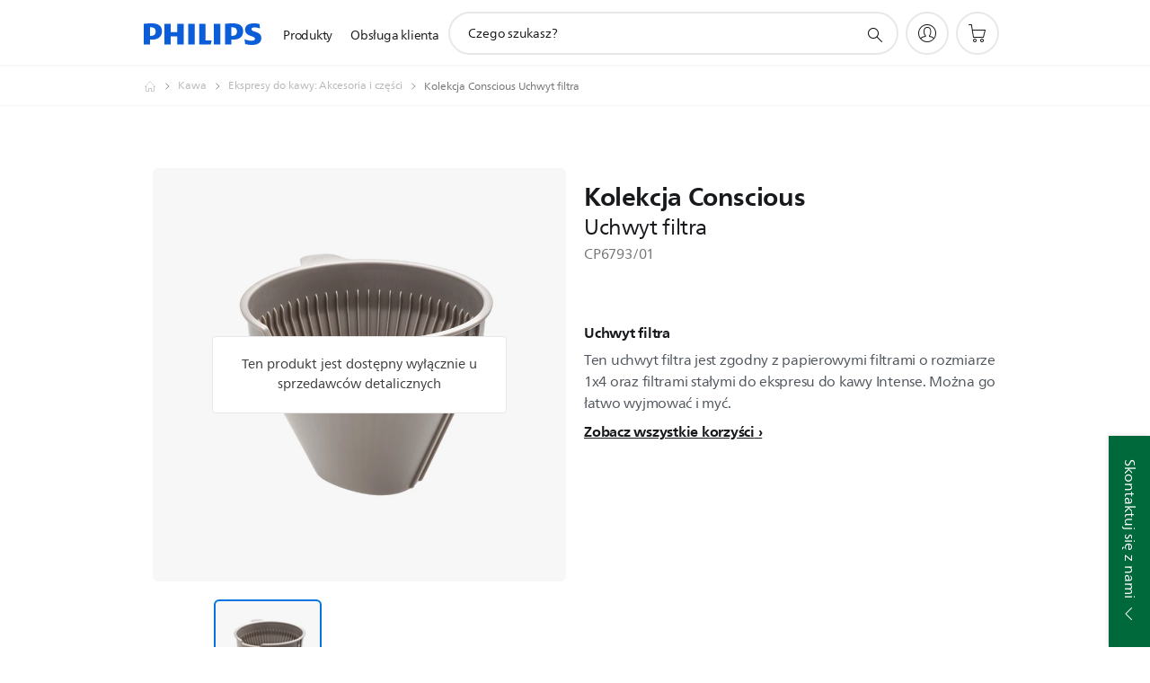

--- FILE ---
content_type: text/html;charset=utf-8
request_url: https://www.philips.pl/c-p/CP6793_01/conscious-collection-filter-holder
body_size: 56470
content:
<!DOCTYPE HTML><html lang="pl-pl" dir="ltr" class="no-js non-ie" xmlns:wb="http://open.weibo.com/wb"> <head> <meta charset="utf-8"> <meta name="viewport" content="width=device-width, initial-scale=1"> <script>LUX=function(){function n(){return Date.now?Date.now():+new Date}var r,t=n(),a=window.performance||{},e=a.timing||{activationStart:0,navigationStart:(null===(r=window.LUX)||void 0===r?void 0:r.ns)||t};function i(){return a.now?(r=a.now(),Math.floor(r)):n()-e.navigationStart;var r}(LUX=window.LUX||{}).ac=[],LUX.addData=function(n,r){return LUX.cmd(["addData",n,r])},LUX.cmd=function(n){return LUX.ac.push(n)},LUX.getDebug=function(){return[[t,0,[]]]},LUX.init=function(){return LUX.cmd(["init"])},LUX.mark=function(){for(var n=[],r=0;r<arguments.length;r++)n[r]=arguments[r];if(a.mark)return a.mark.apply(a,n);var t=n[0],e=n[1]||{};void 0===e.startTime&&(e.startTime=i());LUX.cmd(["mark",t,e])},LUX.markLoadTime=function(){return LUX.cmd(["markLoadTime",i()])},LUX.measure=function(){for(var n=[],r=0;r<arguments.length;r++)n[r]=arguments[r];if(a.measure)return a.measure.apply(a,n);var t,e=n[0],o=n[1],u=n[2];t="object"==typeof o?n[1]:{start:o,end:u};t.duration||t.end||(t.end=i());LUX.cmd(["measure",e,t])},LUX.send=function(){return LUX.cmd(["send"])},LUX.ns=t;var o=LUX;return window.LUX_ae=[],window.addEventListener("error",(function(n){window.LUX_ae.push(n)})),o}();</script> <script>!function(){var e=document.cookie.split("; ").find(function(e){return e.startsWith("notice_gdpr_prefs=")});if(e){var t=e.split("=")[1].split(/[,:\s]+/);t.includes("1")&&((n=document.createElement("script")).src="https://cdn.speedcurve.com/js/lux.js?id=33353111",n.async=!0,n.crossOrigin="anonymous",document.head.appendChild(n))}}();</script> <script>LUX.label="Product Detail";</script> <link rel="preconnect" href="https://www.googletagmanager.com"> <link rel="preconnect" href="https://images.philips.com"> <link rel="preconnect" href="https://consent.trustarc.com/"> <link rel="preconnect" href="https://philipselectronicsne.tt.omtrdc.net" crossorigin="use-credentials"> <link rel="preconnect" href="https://www.googleoptimize.com"> <link rel="preload" href="/c-etc/philips/clientlibs/foundation-base/clientlibs-css-rb2014/fonts/neuefrutigerworld-1.20.0-w02/NeueFrutigerWorldW02-Book.woff2" as="font" type="font/woff2" media="(min-width:701px)" crossorigin> <link rel="preload" href="/c-etc/philips/clientlibs/foundation-base/clientlibs-css-rb2014/fonts/neuefrutigerworld-1.20.0-w02/NeueFrutigerWorldW02-Bold.woff2" as="font" type="font/woff2" media="(min-width:701px)" crossorigin> <link rel="preload" href="/c-etc/philips/clientlibs/foundation-base/clientlibs-css-rb2014/fonts/neuefrutigerworld-1.20.0-w02/NeueFrutigerWorldW02-Light.woff2" as="font" type="font/woff2" media="(min-width:701px)" crossorigin> <link rel="preload" href="/c-etc/philips/clientlibs/foundation-base/clientlibs-css-rb2014/fonts/philips-global-icon-font/philips-global-icon-font-v2.8.woff2" as="font" type="font/woff2" crossorigin> <link rel="preload" href="/c-etc/philips/clientlibs/foundation-base/clientlibs-css-rb2014/fonts/philips-global-icon-font/philips-global-icon-font-32-v2.8.woff2" as="font" type="font/woff2" crossorigin> <script> window.dtm=window.dtm || {};
dtm.dnt=false; </script> <title>Kolekcja Conscious Uchwyt filtra CP6793/01 | Philips</title> <meta name="description" content=" - Ten uchwyt filtra jest zgodny z papierowymi filtrami o rozmiarze 1x4 oraz filtrami stałymi do ekspresu do kawy Intense. Można go łatwo wyjmować i myć."> <meta name="keywords" content="Kawa, Ekspresy do kawy: Akcesoria i części, CP6793/01, Uchwyt filtra"> <meta name="PHILIPS.CONTEXT.LOCALE" content="pl_pl"> <meta name="PHILIPS.CONTEXT.CM.ENABLE" content="true"><meta name="PS_CARDTYPE" content="generic"> <meta name="PS_CONTENTTYPE_KEY" content="product"> <meta name="PS_CONTENTTYPE" content="Produkty"> <meta name="PS_FILTER_CONTENTTYPE" content="Produkty"> <meta name="PS_CONTENTGROUP" content="Produkty"> <meta name="PS_TITLE" content="Kolekcja Conscious Uchwyt filtra"> <meta name="PS_SUBTITLE" content=""> <meta name="PS_BODYTEXT" content=" - Ten uchwyt filtra jest zgodny z papierowymi filtrami o rozmiarze 1x4 oraz filtrami stałymi do ekspresu do kawy Intense. Można go łatwo wyjmować i myć."> <meta name="PS_IMAGE" content="https://images.philips.com/is/image/philipsconsumer/vrs_0dec2ff78cb0453eb3f5a16034b96faf8ee1210a?$pnglarge$"> <meta name="PS_PRODUCT_CONSUMER_STATUS" content="NORMAL"> <meta name="PS_DTN" content="CP6793/01"> <meta name="PS_QUICKLINK_1_LABEL" content="Przegląd"> <meta name="PS_QUICKLINK_1_LINK" content="https://www.philips.pl/c-p/CP6793_01/conscious-collection-filter-holder"> <meta name="PS_QUICKLINK_2_LABEL" content="Dane techniczne"> <meta name="PS_QUICKLINK_2_LINK" content="https://www.philips.pl/c-p/CP6793_01/conscious-collection-filter-holder/przeglad#specifications"> <meta name="PS_QUICKLINK_3_LABEL" content="Oceny"> <meta name="PS_QUICKLINK_3_LINK" content="https://www.philips.pl/c-p/CP6793_01/conscious-collection-filter-holder/przeglad#reviews"> <meta name="PS_QUICKLINK_4_LABEL" content="Pomoc techniczna"> <meta name="PS_QUICKLINK_4_LINK" content="https://www.philips.pl/c-p/CP6793_01/conscious-collection-filter-holder/pomoc#reviews"> <meta name="PS_PRODUCT_RANK" content="50"> <meta name="PS_PRODUCT_GROUP" content="Gospodarstwo domowe"> <meta name="PS_PRODUCT_CATEGORY" content="Kawa"> <meta name="PS_PRODUCT_SUBCATEGORY" content="Ekspresy do kawy: Akcesoria i części"> <meta name="PS_PRODUCT_TYPE" content="NORMAL"> <meta name="PS_PRODUCT_VERSIONS" content="Kolekcja Conscious| Rozmiar filtra: 1x4| Czarny"> <meta name="PS_DATE" content="2021-09-01T00:00:00.000+02:00"> <meta name="PS_PRODUCT_SHOPAVAILABILITY" content="false"> <meta name="PS_PRODUCT_ACCESSORY" content="true"> <meta name="PS_ACCESSORY_CTNS" content=""> <meta name="PS_PRODUCT_SOLD_ON_PHILIPS" content="false"> <meta name="PS_PRODUCT_PROMOTION" content="false"> <meta name="PS_PRODUCT_SHOPDISCOUNT" content="false"> <meta name="PS_SHOP_ENABLED" content="true"> <meta name="PS_PRODUCT_GROUP_ID" content="HOUSEHOLD_PRODUCTS_GR"> <meta name="PS_PRODUCT_CATEGORY_ID" content="COFFEEMAKERS_AND_KETTLES_CA"> <meta name="PS_PRODUCT_SUBCATEGORY_ID" content="COFFEE_MAKER_ACCESSORIES_SU2"> <meta name="PHILIPS.METRICS.DIVISION" content="CP"> <meta name="PHILIPS.METRICS.SECTION" content="main"> <meta name="PHILIPS.METRICS.COUNTRY" content="pl"> <meta name="PHILIPS.METRICS.LANGUAGE" content="pl"> <meta name="PHILIPS.METRICS.CATALOGTYPE" content="consumer"> <meta name="PHILIPS.METRICS.PRODUCTGROUP" content="household_products"> <meta name="PHILIPS.METRICS.PRODUCTCATEGORY" content="coffeemakers_and_kettles"> <meta name="PHILIPS.METRICS.PRODUCTSUBCATEGORY" content="coffee_maker_accessories"> <meta name="PHILIPS.METRICS.PRODUCTID" content="cp6793_01"> <meta name="PHILIPS.METRICS.PAGENAME" content="cp6793_01:overview"> <meta property="og:title" content="Kup Philips Kolekcja Conscious Uchwyt filtra CP6793/01 Uchwyt filtra"> <meta property="og:description" content="Ten uchwyt filtra jest zgodny z papierowymi filtrami o rozmiarze 1x4 oraz filtrami stałymi do ekspresu do kawy Intense. Można go łatwo wyjmować i myć.‎"> <meta property="og:type" content="product"> <meta property="og:url" content="https://www.philips.pl/c-p/CP6793_01/conscious-collection-filter-holder"> <meta property="og:site_name" content="Philips"> <meta property="twitter:label2" content="Kawa"> <meta property="twitter:data2" content="Ekspresy do kawy: Akcesoria i części"> <script> window.philips = window.philips || {};



philips.context = {
    sector: 'CP',
    isAuthorMode: 'false',
    
    locale: {
        country: 'pl',
        language: 'pl',
        currency: '',
        code: 'pl_PL'
    },
    productCatalog: {
        ctn: 'cp6793/01',
        catalogType: 'consumer',
        productGroup: 'household_products',
        productCategory: 'coffeemakers_and_kettles',
        productSubCategory: 'coffee_maker_accessories',
        shopEnabled : 'false',
        price: "''",
        
        stars: '',
        reviews: '',
        
        inStock: '',
    },
     productCatalogId:
    {
        ctn: 'CP6793/01',
        groupId: 'HOUSEHOLD_PRODUCTS_GR',
        categoryId: 'COFFEEMAKERS_AND_KETTLES_CA',
        subcategoryId: 'COFFEE_MAKER_ACCESSORIES_SU2',
    },
    page: {
        section: 'main',
        pageName: 'cp6793/01:overview',
        pageType: 'product_detail',
        pageSubType: 'overview',
        pageDetail: 'NORMAL|ACCESSORY',
        tags: '',
        infoType: '',
        trackingGroup: 'D2C-WEB-UPF-Product',
    },
    url: {
        repositoryPath: '/content/B2C/pl_PL/product-catalog/ho/kawa/ekspresy-do-kawy-akcesoria-i-czesci/CP6793_01',
        findSimilarProductsLink: 'https://www.philips.pl/c-m-ho/kawa/ekspresy-do-kawy-akcesoria-i-czesci/najnowszy',
        
        personalizationUrl:'https://www.philips.pl/c-p/CP6793_01/conscious-collection-filter-holder'
    }
}; </script> <script src="/a1l4rgpa1fx2crzaqh/s3ns3t0g4k288vipw56.js"></script> <script src="/a1l4rgpa1fx2crzaqh/t1l6vgru59xvprnlz0ll.js" defer></script> <link rel="canonical" href="https://www.philips.pl/c-p/CP6793_01/conscious-collection-filter-holder"/> <link rel="apple-touch-icon" href="/c-etc/philips/clientlibs/foundation-base/clientlibs-css/img/favicon/favicon-hd.png"> <link rel="icon" type="image/svg+xml" href="/c-etc/philips/clientlibs/foundation-base/clientlibs-css/img/favicon/favicon.svg"> <link rel="icon" type="image/png" href="/c-etc/philips/clientlibs/foundation-base/clientlibs-css/img/favicon/favicon-192x192.png" sizes="192x192"> <link rel="icon" type="image/png" href="/c-etc/philips/clientlibs/foundation-base/clientlibs-css/img/favicon/favicon-96x96.png" sizes="96x96"> <link rel="icon" type="image/png" href="/c-etc/philips/clientlibs/foundation-base/clientlibs-css/img/favicon/favicon-32x32.png" sizes="32x32"> <link rel="icon" type="image/png" href="/c-etc/philips/clientlibs/foundation-base/clientlibs-css/img/favicon/favicon-16x16.png" sizes="16x16"> <meta name="msapplication-TileColor" content="#ffffff"> <meta name="msapplication-TileImage" content="/etc/philips/clientlibs/foundation-base/clientlibs-css/img/favicon/favicon-hd.png"> <script id="product-schema" data-shoppub-eop="2099-01-01T00:00:00.000+01:00" data-shop="false" type="application/ld+json"> {"@type":"Product","@context":"http://schema.org/","name":"Uchwyt filtra","url":"https://www.philips.pl/c-p/CP6793_01/conscious-collection-filter-holder","image":["https://images.philips.com/is/image/philipsconsumer/vrs_0dec2ff78cb0453eb3f5a16034b96faf8ee1210a"],"description":"Ten uchwyt filtra jest zgodny z papierowymi filtrami o rozmiarze 1x4 oraz filtrami stałymi do ekspresu do kawy Intense. Można go łatwo wyjmować i myć.","sku":"CP6793/01","mpn":"CP6793/01","gtin13":"","brand":{"@type":"Thing","name":"Philips"}}</script> <script type="text/javascript"> (function(){(function(l,u,C){var O=[],P=[],f={_version:"3.6.0",_config:{classPrefix:"test-",enableClasses:!0,enableJSClass:!0,usePrefixes:!0},_q:[],on:function(e,t){var n=this;setTimeout(function(){t(n[e])},0)},addTest:function(e,t,n){P.push({name:e,fn:t,options:n})},addAsyncTest:function(e){P.push({name:null,fn:e})}},s=function(){};s.prototype=f,s=new s,s.addTest("svg",!!u.createElementNS&&!!u.createElementNS("http://www.w3.org/2000/svg","svg").createSVGRect),s.addTest("localstorage",function(){var e="modernizr";try{return localStorage.setItem(e,e),localStorage.removeItem(e),!0}catch{return!1}});var w=f._config.usePrefixes?" -webkit- -moz- -o- -ms- ".split(" "):["",""];f._prefixes=w;function v(e,t){return typeof e===t}function F(){var e,t,n,r,i,a,o;for(var p in P)if(P.hasOwnProperty(p)){if(e=[],t=P[p],t.name&&(e.push(t.name.toLowerCase()),t.options&&t.options.aliases&&t.options.aliases.length))for(n=0;n<t.options.aliases.length;n++)e.push(t.options.aliases[n].toLowerCase());for(r=v(t.fn,"function")?t.fn():t.fn,i=0;i<e.length;i++)a=e[i],o=a.split("."),o.length===1?s[o[0]]=r:(s[o[0]]&&!(s[o[0]]instanceof Boolean)&&(s[o[0]]=new Boolean(s[o[0]])),s[o[0]][o[1]]=r),O.push((r?"":"no-")+o.join("-"))}}var g=u.documentElement,_=g.nodeName.toLowerCase()==="svg";function A(e){var t=g.className,n=s._config.classPrefix||"";if(_&&(t=t.baseVal),s._config.enableJSClass){var r=new RegExp("(^|\\s)"+n+"no-js(\\s|$)");t=t.replace(r,"$1"+n+"js$2")}s._config.enableClasses&&(t+=" "+n+e.join(" "+n),_?g.className.baseVal=t:g.className=t)}var j="Moz O ms Webkit",L=f._config.usePrefixes?j.toLowerCase().split(" "):[];f._domPrefixes=L;var T;(function(){var e={}.hasOwnProperty;!v(e,"undefined")&&!v(e.call,"undefined")?T=function(t,n){return e.call(t,n)}:T=function(t,n){return n in t&&v(t.constructor.prototype[n],"undefined")}})(),f._l={},f.on=function(e,t){this._l[e]||(this._l[e]=[]),this._l[e].push(t),s.hasOwnProperty(e)&&setTimeout(function(){s._trigger(e,s[e])},0)},f._trigger=function(e,t){if(this._l[e]){var n=this._l[e];setTimeout(function(){var r,i;for(r=0;r<n.length;r++)i=n[r],i(t)},0),delete this._l[e]}};function q(e,t){if(typeof e=="object")for(var n in e)T(e,n)&&q(n,e[n]);else{e=e.toLowerCase();var r=e.split("."),i=s[r[0]];if(r.length==2&&(i=i[r[1]]),typeof i<"u")return s;t=typeof t=="function"?t():t,r.length==1?s[r[0]]=t:(s[r[0]]&&!(s[r[0]]instanceof Boolean)&&(s[r[0]]=new Boolean(s[r[0]])),s[r[0]][r[1]]=t),A([(t&&t!=!1?"":"no-")+r.join("-")]),s._trigger(e,t)}return s}s._q.push(function(){f.addTest=q});function y(){return typeof u.createElement!="function"?u.createElement(arguments[0]):_?u.createElementNS.call(u,"http://www.w3.org/2000/svg",arguments[0]):u.createElement.apply(u,arguments)}s.addTest("canvas",function(){var e=y("canvas");return!!(e.getContext&&e.getContext("2d"))});var k="CSS"in l&&"supports"in l.CSS,G="supportsCSS"in l;s.addTest("supports",k||G);function J(){var e=u.body;return e||(e=y(_?"svg":"body"),e.fake=!0),e}function z(e,t,n,r){var i="modernizr",a,o,p,c,m=y("div"),d=J();if(parseInt(n,10))for(;n--;)p=y("div"),p.id=r?r[n]:i+(n+1),m.appendChild(p);return a=y("style"),a.type="text/css",a.id="s"+i,(d.fake?d:m).appendChild(a),d.appendChild(m),a.styleSheet?a.styleSheet.cssText=e:a.appendChild(u.createTextNode(e)),m.id=i,d.fake&&(d.style.background="",d.style.overflow="hidden",c=g.style.overflow,g.style.overflow="hidden",g.appendChild(d)),o=t(m,e),d.fake?(d.parentNode.removeChild(d),g.style.overflow=c,g.offsetHeight):m.parentNode.removeChild(m),!!o}var V=function(){var e=l.matchMedia||l.msMatchMedia;return e?function(t){var n=e(t);return n&&n.matches||!1}:function(t){var n=!1;return z("@media "+t+" { #modernizr { position: absolute; } }",function(r){n=(l.getComputedStyle?l.getComputedStyle(r,null):r.currentStyle).position=="absolute"}),n}}();f.mq=V;var X=f.testStyles=z;s.addTest("touchevents",function(){return!!("ontouchstart"in l||l.DocumentTouch&&u instanceof DocumentTouch)});var R=f._config.usePrefixes?j.split(" "):[];f._cssomPrefixes=R;function W(e,t){return!!~(""+e).indexOf(t)}function B(e){return e.replace(/([a-z])-([a-z])/g,function(t,n,r){return n+r.toUpperCase()}).replace(/^-/,"")}var N=function(e){var t=w.length,n=l.CSSRule,r;if(typeof n>"u")return C;if(!e)return!1;if(e=e.replace(/^@/,""),r=e.replace(/-/g,"_").toUpperCase()+"_RULE",r in n)return"@"+e;for(var i=0;i<t;i++){var a=w[i],o=a.toUpperCase()+"_"+r;if(o in n)return"@-"+a.toLowerCase()+"-"+e}return!1};f.atRule=N;function H(e,t){return function(){return e.apply(t,arguments)}}function Z(e,t,n){var r;for(var i in e)if(e[i]in t)return n===!1?e[i]:(r=t[e[i]],v(r,"function")?H(r,n||t):r);return!1}var I={elem:y("modernizr")};s._q.push(function(){delete I.elem});var h={style:I.elem.style};s._q.unshift(function(){delete h.style});function U(e){return e.replace(/([A-Z])/g,function(t,n){return"-"+n.toLowerCase()}).replace(/^ms-/,"-ms-")}function K(e,t,n){var r;if("getComputedStyle"in l){r=getComputedStyle.call(l,e,t);var i=l.console;if(r!==null)n&&(r=r.getPropertyValue(n));else if(i){var a=i.error?"error":"log";i[a].call(i,"getComputedStyle returning null, its possible modernizr test results are inaccurate")}}else r=!t&&e.currentStyle&&e.currentStyle[n];return r}function Q(e,t){var n=e.length;if("CSS"in l&&"supports"in l.CSS){for(;n--;)if(l.CSS.supports(U(e[n]),t))return!0;return!1}else if("CSSSupportsRule"in l){for(var r=[];n--;)r.push("("+U(e[n])+":"+t+")");return r=r.join(" or "),z("@supports ("+r+") { #modernizr { position: absolute; } }",function(i){return K(i,null,"position")=="absolute"})}return C}function D(e,t,n,r){if(r=v(r,"undefined")?!1:r,!v(n,"undefined")){var i=Q(e,n);if(!v(i,"undefined"))return i}for(var a,o,p,c,m,d=["modernizr","tspan","samp"];!h.style&&d.length;)a=!0,h.modElem=y(d.shift()),h.style=h.modElem.style;function E(){a&&(delete h.style,delete h.modElem)}for(p=e.length,o=0;o<p;o++)if(c=e[o],m=h.style[c],W(c,"-")&&(c=B(c)),h.style[c]!==C)if(!r&&!v(n,"undefined")){try{h.style[c]=n}catch{}if(h.style[c]!=m)return E(),t=="pfx"?c:!0}else return E(),t=="pfx"?c:!0;return E(),!1}var Y=f.testProp=function(e,t,n){return D([e],C,t,n)};function x(e,t,n,r,i){var a=e.charAt(0).toUpperCase()+e.slice(1),o=(e+" "+R.join(a+" ")+a).split(" ");return v(t,"string")||v(t,"undefined")?D(o,t,r,i):(o=(e+" "+L.join(a+" ")+a).split(" "),Z(o,t,n))}f.testAllProps=x;function S(e,t,n){return x(e,C,C,t,n)}f.testAllProps=S,s.addTest("flexbox",S("flexBasis","1px",!0)),s.addTest("csstransforms",function(){return navigator.userAgent.indexOf("Android 2.")===-1&&S("transform","scale(1)",!0)}),s.addTest("csstransforms3d",function(){return!!S("perspective","1px",!0)}),s.addTest("csstransitions",S("transition","all",!0)),s.addTest("appearance",S("appearance"));var b=f.prefixed=function(e,t,n){return e.indexOf("@")===0?N(e):(e.indexOf("-")!=-1&&(e=B(e)),t?x(e,t,n):x(e,"pfx"))};s.addTest("fullscreen",!!(b("exitFullscreen",u,!1)||b("cancelFullScreen",u,!1))),s.addTest("objectfit",!!b("objectFit"),{aliases:["object-fit"]}),F(),A(O),delete f.addTest,delete f.addAsyncTest;for(var M=0;M<s._q.length;M++)s._q[M]();l.Modernizr=s})(window,document),window.Modernizr.addTest("correctvh",function(){return!navigator.userAgent.match(/(iPad|iPhone);.*CPU.*OS (6|7)_\d/i)}),window.Modernizr.addTest("touch",function(){return window.Modernizr.touchevents}),window.Modernizr.addTest("ipad",function(){return!!navigator.userAgent.match(/iPad/i)}),window.Modernizr.addTest("iphone",function(){return!!navigator.userAgent.match(/iPhone/i)}),window.Modernizr.addTest("ipod",function(){return!!navigator.userAgent.match(/iPod/i)}),window.Modernizr.addTest("ios",function(){return window.Modernizr.ipad||window.Modernizr.ipod||window.Modernizr.iphone}),function(){var l=document.documentElement,u="no-js";window.Modernizr._config.classPrefix&&l.className.indexOf(u)>-1&&(l.className=l.className.replace(u,window.Modernizr._config.classPrefix+"js"))}(),function(){window.sessionStorage&&window.sessionStorage.getItem("philips.hideRecallBanner")==="true"&&document.documentElement.classList.add("pv-hrb")}()})(); </script><link rel="stylesheet" href="/c-etc/designs/b2c-orange/clientlibs.260119.css" type="text/css"> <script type="application/json" class="pv-d2c-search__translations"> {"translations":{"d2c-search.sort-by":"Sortowanie:","d2c-search.more-tab":"Pomoc techniczna i nie tylko","d2c-search.versuni-lp-card-vacuum-link":"https://www.home-appliances.philips/pl/pl/u/floor-care-vacuums-mops?utm_source=philips.pl&utm_medium=referral&utm_campaign=int-search","d2c-search.search-empty":"Puste wyszukiwanie","d2c-search.sort-by-date-asc":"Data (rosnąco)","d2c-search.popular-support-topics-title":"Tematy pomocy technicznej","d2c-search.filter-rating-value":"{0} i powyżej","d2c-search.help-banner-title":"Znajdź produkty i wsparcie dla służby zdrowia i szpitali","d2c-search.suggested-results":"Sugerowane wyniki","TBD":"W magazynie","d2c-search.versuni-lp-card-climate-link":"https://www.home-appliances.philips/pl/pl/u/climate-care?utm_source=philips.pl&utm_medium=referral&utm_campaign=int-search","d2c-search.filter-range-max":"Maks.","d2c-search.versuni-lp-card-kitchen-link":"https://www.home-appliances.philips/pl/pl/u/kitchen-appliances?utm_source=philips.pl&utm_medium=referral&utm_campaign=int-search","d2c-search.versuni-lp-card-home-link":"https://www.home.id/pl-PL/support?utm_source=philips.pl&utm_medium=referral&utm_campaign=int-search","d2c-search.sort-by-date-desc":"Data (malejąco)\n","d2c-search.no-result-for-search":"Przykro nam! Brak wyników. ","d2c-search.nmore":"Więcej","d2c-search.add-to-cart-btn":"Dodaj do koszyka","d2c-search.search-results-for":"Wyniki wyszukiwania dla","d2c-search.tab.modal.option.support":"Wsparcie techniczne, artykuły, promocje","d2c-search.versuni-lp-card-pet-title":"Pet Care","d2c-search.versuni-lp-title":"Wygląda na to, że szukasz produktów gospodarstwa domowego","d2c-search.tab.modal.list.label":"Prosimy o wybranie kategorii:","d2c-search.overall-rating":"Ocena ogólna","d2c-search.bundle-discount-label":"Rabat łączony","d2c-search.recently-viewed-title":"Ostatnio oglądane produkty","d2c-search.filter-rating-title":"Oceny klientów","d2c-search.versuni-lp-card-coffee-link":"https://www.home-appliances.philips/pl/pl/u/coffee-machines?utm_source=philips.pl&utm_medium=referral&utm_campaign=int-search","d2c-search.submit-search-box":"Prześlij wyszukiwanie","d2c-search.sort-by-size-asc":"Rozmiar (rosnąco)\n","d2c-search.filters-title":"Filtry","d2c-search.sort-by-alphabetical-desc":"Alfabetycznie (malejąco)\n","d2c-search.help-banner-cta-link":"https://www.philips.pl/healthcare","d2c-search.versuni-lp-card-garden-link":"https://www.home-appliances.philips/pl/pl/u/garden-care?utm_source=philips.pl&utm_medium=referral&utm_campaign=int-search","d2c-search.tab.modal.option.products":"Poznaj dostępne produkty","d2c-search.versuni-lp-card-home-title":"Obsługa i wsparcie produktowe","d2c-search.sort-by-relevance":"Zgodność","d2c-search.filter-price-title":"Cena","d2c-search.help-banner-desc":"Ultradźwięki, monitory, obrazowanie i nie tylko","d2c-search.sort-by-newest":"Najnowsze","d2c-search.versuni-lp-card-kitchen-title":"Urządzenia kuchenne","d2c-search.popular-categories-title":"Popularne kategorie","d2c-search.clear":"Wyczyść","d2c-search.help-suggestions-title":"Sugestie","d2c-search.products-tab":"Produkty","d2c-search.versuni-lp-card-climate-title":"Climate Care","d2c-search-added-to-cart-btn":"Dodano do koszyka","d2c-search.refurbishment-label":"Odnawianie","d2c-search.sort-by-size-desc":"Rozmiar (malejąco)\n","d2c-search.search-box-sitewide":"Cała witryna\n","d2c-search.filter-apply-all":"Zastosuj filtry","d2c-search.what-look-for":"Czego szukasz?","d2c-search.sort-by-price-high-to-low":"Cena (najwyższa)","d2c-search.try-different-search":"Spróbuj innego wyszukiwania.","d2c-search.tab.modal.title":"Wyszukiwanie","d2c-search.notify-me-btn":"Powiadom mnie","d2c-search.versuni-lp-card-vacuum-title":"Odkurzacze i mopy","d2c-search.versuni-lp-card-coffee-title":"Ekspresy do kawy","d2c-search.filter-price-range":"Cena {0}–{1}","d2c-search.srp-price-disclaimer":"Sugerowana cena detaliczna","d2c-search.sort-by-alphabetical-asc":"Alfabetycznie (rosnąco)\n","d2c-search.versuni-lp-card-ironing-link":"https://www.home-appliances.philips/pl/pl/u/garment-care-ironing?utm_source=philips.pl&utm_medium=referral&utm_campaign=int-search","d2c-search.versuni-lp-card-ironing-title":"Prasowanie i pielęgnacja odzieży","d2c-search.sort-by-rating":"Ocena","d2c-search.help-banner-cta-text":"Odwiedź stronę Philips.com/healthcare","d2c-search.search-box-label":"Wyszukiwanie w witrynie","d2c-search.filter-range-min":"Min.","d2c-search.filter-availability-in-stock":"W magazynie","d2c-search.versuni-lp-card-pet-link":"https://www.home-appliances.philips/pl/pl/u/pet-care?utm_source=philips.pl&utm_medium=referral&utm_campaign=int-search","d2c-search.versuni-lp-card-garden-title":"Pielęgnacja ogrodu","d2c-search.versuni-lp-description":"Przenieśliśmy nasze produkty domowe do nowego miejsca! Szukasz któregoś z nich?","d2c-search.filter-availability-title":"Dostępność","d2c-search.help-suggestions-1":"Sprawdź, czy wszystkie słowa zostały wpisane poprawnie.","d2c-search.help-suggestions-3":"Wyszukiwanie według nazwy produktu (np. Airfryer, Sonicare).","d2c-search.help-suggestions-2":"Wyszukiwanie według numeru produktu (np. HD9240/90, L2BO/00).","d2c-search.added-to-cart-btn":"Dodano do koszyka","d2c-search.help-suggestions-4":"Spróbuj użyć innych słów kluczowych.","d2c-search.filter-clear-all":"Wyczyść filtry","d2c-search.sort-by-price-low-to-high":"Cena (najniższa)"}} </script></head> <body class="crprpoductpage " style=" " data-country="PL" data-language="pl" data-locale="pl_PL"> <!--<noindex>--> <!-- HEADER SECTION START --> <div class="genericheaderpage basepage page"><div class="header n02v3-header-a n02v3-header component-base"> <header class="p-n02v3 p-layout-row p-n02v3__hamburger--close
     
     
    default pv-padding-block-end--m
     
     p-n02v3__contextual 
     
     p-n02v3__shop 
    p-n02v3__usp-banner--active 
    p-n02v3--b2c
    p-n02v3--show-search-field
    
     "
        data-n25="false"
        data-n25-mobile="false"
        data-flyout-links="{&quot;howToRegister&quot;:&quot;https://www.philips.pl/myphilips/register-your-product&quot;,&quot;myProducts&quot;:&quot;/myphilips#/my-products&quot;,&quot;registerProduct&quot;:&quot;/myphilips#/register-new-product/search&quot;,&quot;returnLink&quot;:&quot;https://www.philips.pl/sklep/order-search/search-input&quot;,&quot;myDashboard&quot;:&quot;/myphilips#/my-home&quot;,&quot;login&quot;:&quot;/myphilips&quot;,&quot;myAccount&quot;:&quot;https://www.philips.pl/myphilips/register-product#tab\u003duser&quot;,&quot;signUp&quot;:&quot;https://www.philips.pl/myphilips/login#tab\u003dsign-up&quot;}"
        data-is-fixed-height="true"
        data-is-stock-indicator = "inherit"
        data-stock-market=""
        data-stock-indicator-api = "https://tools.eurolandir.com/tools/pricefeed/xmlirmultiiso5.aspx?companyid=2522"
        data-shop-site=""> <div class="p-n02v3__top-banner" data-shop-error-message="W związku z zaplanowaną konserwacją nie można teraz dokonywać zakupów. Sprawdź ponownie za kilka godzin.
"> <div class="geodetectionbar tc53-geo-detection-bar"> <div class="p-tc53-geo-detection-bar" data-current-page-path='/content/B2C/pl_PL/product-catalog/ho/kawa/ekspresy-do-kawy-akcesoria-i-czesci/CP6793_01'> <script type="text/x-handlebars-template" data-template="tc53-geo-detection-bar-template"> <div class="p-notification-bar p-navigation" > <span class="p-text p-direction-ltr"> <label class="p-label" >This page is also available in</label> <a  data-track-type="track-conversion" data-track-name="interaction"  data-track-description="link:geo_detection" class="p-anchor-geobar" href="{{url}}">{{urlLinkName}}</a> </span> <button class="p-close p-square p-inverted p-icon-close p-small" aria-label="Zamknij"></button> </div> </script> </div> </div> <div class="p-n02v3__usp-banner-wrapper  p-hidden "> <ul class="p-n02v3__usp-banner p-layout-inner p-cell-gutter
                                                 p-n02v3__usp-banner--col4"> <li class="p-n02v3__usp-banner-item"> <div class="gc23v2-1 gc23v2-icon component-base"> <div class="p-gc23v2-icon  
         p-icon-with-text
		
		
         p-row-gutter  "> <!--googleoff: anchor--> <a class="" data-track-type="track-conversion" data-track-name="interaction" data-track-compid="gc23v2" data-track-description="icon:member" href="https://www.philips.pl/c-e/member.html" target="_blank" title="(otwiera się w nowym oknie)" rel="noopener noreferrer" aria-label=""> <i class="p-icon-announcements"
							aria-label="foundation-base.gc23.p-icon-announcements"></i> <div class="p-gc23v2-icon-text"> <p>5% rabatu na pierwsze zakupy</p> <i class="p-icon-external-link"></i> </div> </a> <!--googleon: anchor--> </div> </div> </li> <li class="p-n02v3__usp-banner-item"> <div class="gc23v2-2 gc23v2-icon component-base"> <div class="p-gc23v2-icon  
         p-icon-with-text
		
		
         p-row-gutter  "> <i class="p-icon-coins"
							aria-label="foundation-base.gc23.p-icon-coins"></i> <div class="p-gc23v2-icon-text"> <p>Zapłać później z PayPo</p> </div> </div> </div> </li> <li class="p-n02v3__usp-banner-item"> <div class="gc23v2-3 gc23v2-icon component-base"> <div class="p-gc23v2-icon  
         p-icon-with-text
		
		
         p-row-gutter  "> <i class="p-icon-transport-truck"
							aria-label="ikona transportu ciężarówki"></i> <div class="p-gc23v2-icon-text"> <p>Darmowa dostawa od 99 zł</p> </div> </div> </div> </li> <li class="p-n02v3__usp-banner-item"> <div class="gc23v2-4 gc23v2-icon component-base"> <div class="p-gc23v2-icon  
         p-icon-with-text
		
		
         p-row-gutter  "> <i class="p-icon-promotions"
							aria-label="ikona promocji"></i> <div class="p-gc23v2-icon-text"> <p>Raty 3x0% z Klarna</p> </div> </div> </div> </li> </ul> </div> </div> <div class="p-n02v3__inner"> <div class="p-layout-inner"> <div class="p-n02v3__shape"> <a href='https://www.philips.pl/' title="Polska" class="p-n02v3__shapelink"> <div class="p-n02v3__shape-wrapper"> <svg width="131" height="24" viewBox="0 0 131 24" fill="none" xmlns="http://www.w3.org/2000/svg"> <path d="M44.4019 0.480751V23.5192H37.3709V14.4601H30.0545V23.5192H23.0235V0.480751H30.0545V9.63756H37.3709V0.480751H44.4019ZM68.8676 18.892V0.480751H61.8366V23.5192H74.5465L75.6056 18.892H68.8601H68.8676ZM56.6385 0.480751H49.6075V23.5192H56.6385V0.480751ZM85.1455 0.480751H78.1145V23.5192H85.1455V0.480751ZM119.82 6.36244C119.82 5.10798 121.074 4.52958 123.095 4.52958C125.311 4.52958 127.715 5.01033 129.36 5.68639L128.781 0.676056C126.948 0.292958 125.311 0 122.329 0C116.65 0 112.789 2.2385 112.789 6.94085C112.789 15.0385 123.771 13.4009 123.771 17.1568C123.771 18.5991 122.712 19.3728 120.113 19.3728C117.799 19.3728 114.238 18.5991 112.12 17.5399L112.894 22.8432C115.012 23.6169 117.904 24 120.218 24C126.092 24 130.907 22.0695 130.907 16.2854C130.907 8.5784 119.827 10.0207 119.827 6.35493L119.82 6.36244ZM110.67 8.77371C110.67 14.6554 106.524 18.0282 99.9812 18.0282H97.4798V23.5192H90.4488V0.480751C92.8601 0.187794 96.2254 0 99.0197 0C106.246 0 110.678 2.31361 110.678 8.77371H110.67ZM103.737 8.87136C103.737 5.97934 102.1 4.34178 98.6291 4.34178C98.2685 4.34178 97.8854 4.34178 97.4723 4.36432V13.8817H98.6291C102.287 13.8817 103.737 11.861 103.737 8.87136ZM20.2291 8.77371C20.2291 14.6554 16.0901 18.0282 9.53991 18.0282H7.0385V23.5192H0V0.480751C2.41127 0.187794 5.77653 0 8.57089 0C15.7972 0 20.2216 2.31361 20.2216 8.77371H20.2291ZM13.2883 8.87136C13.2883 5.97934 11.6507 4.34178 8.18779 4.34178C7.82723 4.34178 7.44413 4.34178 7.03099 4.36432V13.8817H8.18779C11.846 13.8817 13.2883 11.861 13.2883 8.87136Z" fill="#0B5ED7"/> </svg> </div> </a> </div> </div> <nav class="p-n02v3__menu"> <div class="p-n02v3__mobiletopbg" aria-hidden="true"></div> <div class="p-n02v3__mobilebottombg" aria-hidden="true"></div> <div class="p-n02v3__m1bg"> <div class="p-n02v3__mwrap"> <div class="p-n02v3__m1title"></div> <ul class="p-n02v3__m1"> <li class="p-n02v3__mli p-n02v3__products p-m-1
                                
                                "> <a href="#" class="p-n02v3__mlink" data-track-type="track-nav-nena" data-track-compid="n02v3" data-track-navid="header" data-track-navdest="consumer:produkty"> <span class="p-n02v3__m1item pv-heading pv-body--s pv-bold">Produkty</span> </a> <div class="p-n02v3__m2bg p-n02v3__miconbg p-n02v3__m2bg--products p-n02v3__mbg--hidden
                                    p-n02v3__contextual--mgbg"> <div class="p-n02v3__mwrap"> <div class="p-n02v3__mtitle"> <div class="p-n02v3__mback">Menu główne</div> <div class="p-n02v3__listtitle "> <div class="p-n02v3__mclose"><button class="p-icon-close" arial-label="Menu główne" ></button></div> <div class="pv-heading pv-body--m pv-bold">Produkty</div> </div> </div> <ul class="p-n02v3__m2 p-n02v3__micon"> <li class="p-n02v3__mli p-m-1-1 p-n02v3__group
                                                        "> <a href="#" class="p-n02v3__mlink" data-track-type="track-nav-nena" data-track-compid="n02v3" data-track-navid="header" data-track-navdest="consumer:produkty:pielęgnacja_ciała"> <span class="p-icon-personalcare--32 p-n02v3__m2icon"></span> <span class="pv-heading pv-body--s pv-bold p-n02v3__m2text">Pielęgnacja ciała</span> </a> <div class="p-n02v3__m3bg p-n02v3__mflyout p-n02v3__mbg--hidden
                                                            " data-bg-level="3"> <div class="p-n02v3__mwrap"> <div class="p-n02v3__mtitle p-n02v3__t--col14"> <div class="p-n02v3__mback">Menu główne</div> <div class="p-n02v3__listtitle "> <div class="p-n02v3__mclose"><button class="p-icon-close"
                                                                                                        arial-label="Menu główne"></button></div> <div class="pv-heading pv-body--m pv-bold">Pielęgnacja ciała</div> </div> </div> <ul class="p-n02v3__m3 p-n02v3__m--col14"> <li class="p-n02v3__mli p-n02v3__mli--subgroup p-m-1-1-1
                    "> <a href='#' class="p-n02v3__mlink"><span class="pv-heading pv-body--s">Usuwanie włosów</span></a> <div class="p-n02v3__m4bg
                        " data-bg-level="4"> <div class="p-n02v3__mwrap"> <div class="p-n02v3__mtitle p-n02v3__t--col34"> <div class="p-n02v3__mback">Pielęgnacja ciała</div> <div class="p-n02v3__listtitle "> <div class="p-n02v3__mclose"><button class="p-icon-close"
                                                                       arial-label="Powrót"></button></div> <a href="https://www.philips.pl/c-m-pe/usuwanie-wlosow" class="p-n02v3__mlink" data-track-type="track-nav-nena" data-track-compid="n02v3" data-track-navid="header" data-track-navdest="consumer:produkty:pe:pielęgnacja_ciała:usuwanie_włosów"> <span class="pv-heading pv-body--m pv-bold p-xs-hidden p-s-hidden p-m-hidden">Usuwanie włosów</span> <span class="pv-heading pv-body--m pv-bold p-l-hidden">Usuwanie włosów</span></a> </div> </div> <ul class="p-n02v3__m4
            p-n02v3__m--col24
            "> <li class="p-n02v3__mli p-n02v3__mli--cat p-m-1-1-1-1
             "> <a target="" href='https://www.philips.pl/c-m-pe/usuwanie-wlosow/depilacja-swiatlem-ipl/najnowszy#availability=instock&filters=LUMEA_SU' class="p-n02v3__mlink p-n02v3__mlink--no-childs" data-track-type="track-nav-nena" data-track-compid="n02v3" data-track-navid="header" data-track-navdest="consumer:produkty:pe:pielęgnacja_ciała:usuwanie_włosów:depilatory-ipl-nav"> <span class="pv-heading pv-body--s"> Depilatory IPL Lumea </span> </a> </li> <li class="p-n02v3__mli p-n02v3__mli--cat p-m-1-1-1-2
             "> <a target="" href='https://www.philips.pl/c-e/pe/usuwanie-wlosow/wynajmij-lumea.html' class="p-n02v3__mlink p-n02v3__mlink--no-childs" data-track-type="track-nav-nena" data-track-compid="n02v3" data-track-navid="header" data-track-navdest="consumer:produkty:pe:pielęgnacja_ciała:usuwanie_włosów:rent-lumea-nav"> <span class="pv-heading pv-body--s"> Wynajmij Lumea </span> </a> </li> <li class="p-n02v3__mli p-n02v3__mli--cat p-m-1-1-1-3
             "> <a target="" href='https://www.philips.pl/c-m-pe/usuwanie-wlosow/depilatory/najnowszy#availability=instock&filters=EPILATORS_SU' class="p-n02v3__mlink p-n02v3__mlink--no-childs" data-track-type="track-nav-nena" data-track-compid="n02v3" data-track-navid="header" data-track-navdest="consumer:produkty:pe:pielęgnacja_ciała:usuwanie_włosów:traditional-epilators-nav"> <span class="pv-heading pv-body--s"> Depilatory tradycyjne </span> </a> </li> <li class="p-n02v3__mli p-n02v3__mli--cat p-m-1-1-1-4
             "> <a target="" href='https://www.philips.pl/c-e/pe/oneblade-intimate.html' class="p-n02v3__mlink p-n02v3__mlink--no-childs" data-track-type="track-nav-nena" data-track-compid="n02v3" data-track-navid="header" data-track-navdest="consumer:produkty:pe:pielęgnacja_ciała:usuwanie_włosów:oneblade-intimate-nav"> <span class="pv-heading pv-body--s"> OneBlade Intimate </span> </a> </li> <li class="p-n02v3__mli p-n02v3__mli--cat p-m-1-1-1-5
             "> <a target="" href='https://www.philips.pl/c-m-pe/usuwanie-wlosow/golarki-damskie/najnowszy' class="p-n02v3__mlink p-n02v3__mlink--no-childs" data-track-type="track-nav-nena" data-track-compid="n02v3" data-track-navid="header" data-track-navdest="consumer:produkty:pe:pielęgnacja_ciała:usuwanie_włosów:womens-shavers-nav"> <span class="pv-heading pv-body--s"> Golarki damskie </span> </a> </li> </ul> </div> </div> </li> <li class="p-n02v3__mli p-n02v3__mli--subgroup p-m-1-1-2
                    "> <a href='#' class="p-n02v3__mlink"><span class="pv-heading pv-body--s">Golenie</span></a> <div class="p-n02v3__m4bg
                        " data-bg-level="4"> <div class="p-n02v3__mwrap"> <div class="p-n02v3__mtitle p-n02v3__t--col34"> <div class="p-n02v3__mback">Pielęgnacja ciała</div> <div class="p-n02v3__listtitle "> <div class="p-n02v3__mclose"><button class="p-icon-close"
                                                                       arial-label="Powrót"></button></div> <a href="https://www.philips.pl/c-e/pe/golenie.html" class="p-n02v3__mlink" data-track-type="track-nav-nena" data-track-compid="n02v3" data-track-navid="header" data-track-navdest="consumer:produkty:pe:pielęgnacja_ciała:golenie"> <span class="pv-heading pv-body--m pv-bold p-xs-hidden p-s-hidden p-m-hidden">Golenie</span> <span class="pv-heading pv-body--m pv-bold p-l-hidden">Golenie</span></a> </div> </div> <ul class="p-n02v3__m4
            p-n02v3__m--col24
            "> <li class="p-n02v3__mli p-n02v3__mli--cat p-m-1-1-2-1
             "> <a target="" href='https://www.philips.pl/c-m-pe/oneblade/najnowszy#availability=instock' class="p-n02v3__mlink p-n02v3__mlink--no-childs" data-track-type="track-nav-nena" data-track-compid="n02v3" data-track-navid="header" data-track-navdest="consumer:produkty:pe:pielęgnacja_ciała:golenie:oneblade-decision-nav"> <span class="pv-heading pv-body--s"> OneBlade 360 </span> </a> </li> <li class="p-n02v3__mli p-n02v3__mli--cat p-m-1-1-2-2
             "> <a target="" href='https://www.philips.pl/c-m-pe/oneblade/ostrza/najnowszy#availability=instock&filters=ONEBLADE_FACE_STYLE_SHAVE_REPLACE_SU' class="p-n02v3__mlink p-n02v3__mlink--no-childs" data-track-type="track-nav-nena" data-track-compid="n02v3" data-track-navid="header" data-track-navdest="consumer:produkty:pe:pielęgnacja_ciała:golenie:oneblade-blades-nav"> <span class="pv-heading pv-body--s"> Ostrza OneBlade </span> </a> </li> <li class="p-n02v3__mli p-n02v3__mli--cat p-m-1-1-2-3
             "> <a target="" href='https://www.philips.pl/c-e/pe/oneblade-intimate.html' class="p-n02v3__mlink p-n02v3__mlink--no-childs" data-track-type="track-nav-nena" data-track-compid="n02v3" data-track-navid="header" data-track-navdest="consumer:produkty:pe:pielęgnacja_ciała:golenie:oneblade-intimate-nav"> <span class="pv-heading pv-body--s"> OneBlade Intimate </span> </a> </li> <li class="p-n02v3__mli p-n02v3__mli--cat p-m-1-1-2-4
             "> <a target="" href='https://www.philips.pl/c-m-pe/oneblade-modelowanie-i-golenie-twarzy/oneblade-360-z-aplikacja' class="p-n02v3__mlink p-n02v3__mlink--no-childs" data-track-type="track-nav-nena" data-track-compid="n02v3" data-track-navid="header" data-track-navdest="consumer:produkty:pe:pielęgnacja_ciała:golenie:subscribe-to-oneblade-360-nav"> <span class="pv-heading pv-body--s"> Subskrybuj OneBlade 360 </span> </a> </li> <li class="p-n02v3__mli p-n02v3__mli--cat p-m-1-1-2-5
             "> <a target="" href='https://www.philips.pl/c-e/pe/oneblade-firstshave-zhakuj-pierwsze-golenie.html' class="p-n02v3__mlink p-n02v3__mlink--no-childs" data-track-type="track-nav-nena" data-track-compid="n02v3" data-track-navid="header" data-track-navdest="consumer:produkty:pe:pielęgnacja_ciała:golenie:oneblade-first-shave-nav"> <span class="pv-heading pv-body--s"> OneBlade First Shave </span> </a> </li> <li class="p-n02v3__mli p-n02v3__mli--cat p-m-1-1-2-6
             "> <a target="" href='https://www.philips.pl/c-m-pe/golarki-do-twarzy/najnowszy#availability=instock' class="p-n02v3__mlink p-n02v3__mlink--no-childs" data-track-type="track-nav-nena" data-track-compid="n02v3" data-track-navid="header" data-track-navdest="consumer:produkty:pe:pielęgnacja_ciała:golenie:facial-shavers-nav"> <span class="pv-heading pv-body--s"> Golarki do twarzy </span> </a> </li> <li class="p-n02v3__mli p-n02v3__mli--cat p-m-1-1-2-7
             "> <a target="" href='https://www.philips.pl/c-m-pe/golarki-do-ciala/najnowszy#availability=instock&filters=SHAVING_SU' class="p-n02v3__mlink p-n02v3__mlink--no-childs" data-track-type="track-nav-nena" data-track-compid="n02v3" data-track-navid="header" data-track-navdest="consumer:produkty:pe:pielęgnacja_ciała:golenie:head-shavers"> <span class="pv-heading pv-body--s"> Golarki do głowy </span> </a> </li> <li class="p-n02v3__mli p-n02v3__mli--cat p-m-1-1-2-8
             "> <a target="" href='https://www.philips.pl/c-m-pe/golarki-do-ciala/najnowszy#availability=instock&filters=TRIMMING_AND_SHAVING_SU' class="p-n02v3__mlink p-n02v3__mlink--no-childs" data-track-type="track-nav-nena" data-track-compid="n02v3" data-track-navid="header" data-track-navdest="consumer:produkty:pe:pielęgnacja_ciała:golenie:body-shavers-nav"> <span class="pv-heading pv-body--s"> Golarki do ciała </span> </a> </li> </ul> </div> </div> </li> <li class="p-n02v3__mli p-n02v3__mli--subgroup p-m-1-1-3
                    "> <a href='#' class="p-n02v3__mlink"><span class="pv-heading pv-body--s">Trymery</span></a> <div class="p-n02v3__m4bg
                        " data-bg-level="4"> <div class="p-n02v3__mwrap"> <div class="p-n02v3__mtitle p-n02v3__t--col34"> <div class="p-n02v3__mback">Pielęgnacja ciała</div> <div class="p-n02v3__listtitle "> <div class="p-n02v3__mclose"><button class="p-icon-close"
                                                                       arial-label="Powrót"></button></div> <a href="https://www.philips.pl/c-e/pe/trymery-philips.html" class="p-n02v3__mlink" data-track-type="track-nav-nena" data-track-compid="n02v3" data-track-navid="header" data-track-navdest="consumer:produkty:pe:pielęgnacja_ciała:trymery"> <span class="pv-heading pv-body--m pv-bold p-xs-hidden p-s-hidden p-m-hidden">Trymery</span> <span class="pv-heading pv-body--m pv-bold p-l-hidden">Trymery</span></a> </div> </div> <ul class="p-n02v3__m4
            p-n02v3__m--col24
            "> <li class="p-n02v3__mli p-n02v3__mli--cat p-m-1-1-3-1
             "> <a target="" href='https://www.philips.pl/c-m-pe/trymery/multigroom/najnowszy#availability=instock&filters=MULTIGROOMERS_SU' class="p-n02v3__mlink p-n02v3__mlink--no-childs" data-track-type="track-nav-nena" data-track-compid="n02v3" data-track-navid="header" data-track-navdest="consumer:produkty:pe:pielęgnacja_ciała:trymery:multigroom"> <span class="pv-heading pv-body--s"> Trymery All-in-One </span> </a> </li> <li class="p-n02v3__mli p-n02v3__mli--cat p-m-1-1-3-2
             "> <a target="" href='https://www.philips.pl/c-m-pe/trymery/trymery-do-brody/najnowszy#availability=instock&filters=BEARD_TRIMMERS_SU2' class="p-n02v3__mlink p-n02v3__mlink--no-childs" data-track-type="track-nav-nena" data-track-compid="n02v3" data-track-navid="header" data-track-navdest="consumer:produkty:pe:pielęgnacja_ciała:trymery:beard-trimmers-nav"> <span class="pv-heading pv-body--s"> Trymery do brody </span> </a> </li> <li class="p-n02v3__mli p-n02v3__mli--cat p-m-1-1-3-3
             "> <a target="" href='https://www.philips.pl/c-m-pe/trymery/trymery-do-nosa-uszu-i-brwi/najnowszy#availability=instock&filters=DETAIL_AND_NOSE_TRIMMERS_SU' class="p-n02v3__mlink p-n02v3__mlink--no-childs" data-track-type="track-nav-nena" data-track-compid="n02v3" data-track-navid="header" data-track-navdest="consumer:produkty:pe:pielęgnacja_ciała:trymery:nose-ear-and-eyebrow-trimmers-nav"> <span class="pv-heading pv-body--s"> Trymery do nosa, uszu, brwi </span> </a> </li> </ul> </div> </div> </li> <li class="p-n02v3__mli p-n02v3__mli--subgroup p-m-1-1-4
                    "> <a href='#' class="p-n02v3__mlink"><span class="pv-heading pv-body--s">Higiena jamy ustnej</span></a> <div class="p-n02v3__m4bg
                        " data-bg-level="4"> <div class="p-n02v3__mwrap"> <div class="p-n02v3__mtitle p-n02v3__t--col34"> <div class="p-n02v3__mback">Pielęgnacja ciała</div> <div class="p-n02v3__listtitle "> <div class="p-n02v3__mclose"><button class="p-icon-close"
                                                                       arial-label="Powrót"></button></div> <a href="https://www.philips.pl/c-e/pe/higiena-jamy-ustnej.html" class="p-n02v3__mlink" data-track-type="track-nav-nena" data-track-compid="n02v3" data-track-navid="header" data-track-navdest="consumer:produkty:pe:pielęgnacja_ciała:higiena_jamy_ustnej"> <span class="pv-heading pv-body--m pv-bold p-xs-hidden p-s-hidden p-m-hidden">Higiena jamy ustnej</span> <span class="pv-heading pv-body--m pv-bold p-l-hidden">Higiena jamy ustnej</span></a> </div> </div> <ul class="p-n02v3__m4
            p-n02v3__m--col24
            "> <li class="p-n02v3__mli p-n02v3__mli--cat p-m-1-1-4-1
             "> <a target="" href='https://www.philips.pl/c-m-pe/soniczne-szczoteczki-do-zebow/najnowszy' class="p-n02v3__mlink p-n02v3__mlink--no-childs" data-track-type="track-nav-nena" data-track-compid="n02v3" data-track-navid="header" data-track-navdest="consumer:produkty:pe:pielęgnacja_ciała:higiena_jamy_ustnej:sonic-toothbrushes-nav"> <span class="pv-heading pv-body--s"> Szczoteczki soniczne </span> </a> </li> <li class="p-n02v3__mli p-n02v3__mli--cat p-m-1-1-4-2
             "> <a target="" href='https://www.philips.pl/c-m-pe/soniczne-szczoteczki-do-zebow/najnowszy#availability=instock&filters=7000_SERIES_SU%2C6000_SERIES_SU%2C5000_SERIES_SU' class="p-n02v3__mlink p-n02v3__mlink--no-childs" data-track-type="track-nav-nena" data-track-compid="n02v3" data-track-navid="header" data-track-navdest="consumer:produkty:pe:pielęgnacja_ciała:higiena_jamy_ustnej:a-new-generation-of-sonic-toothbrushes"> <span class="pv-heading pv-body--s"> Nowa generacja szczoteczek sonicznych </span> </a> </li> <li class="p-n02v3__mli p-n02v3__mli--cat p-m-1-1-4-3
             "> <a target="" href='https://www.philips.pl/c-m-pe/soniczne-szczoteczki-do-zebow/najnowszy#availability=instock&filters=PHILIPS_ONE_SONICARE_SU' class="p-n02v3__mlink p-n02v3__mlink--no-childs" data-track-type="track-nav-nena" data-track-compid="n02v3" data-track-navid="header" data-track-navdest="consumer:produkty:pe:pielęgnacja_ciała:higiena_jamy_ustnej:szczoteczki-elektryczne-philips-one-nav"> <span class="pv-heading pv-body--s"> Szczoteczki elektryczne Philips One </span> </a> </li> <li class="p-n02v3__mli p-n02v3__mli--cat p-m-1-1-4-4
             "> <a target="" href='https://www.philips.pl/c-e/pe/higiena-jamy-ustnej/sonicare-dla-dzieci-od-philips.html' class="p-n02v3__mlink p-n02v3__mlink--no-childs" data-track-type="track-nav-nena" data-track-compid="n02v3" data-track-navid="header" data-track-navdest="consumer:produkty:pe:pielęgnacja_ciała:higiena_jamy_ustnej:toothbrushes-for-children-nav"> <span class="pv-heading pv-body--s"> Szczoteczki dla dzieci </span> </a> </li> <li class="p-n02v3__mli p-n02v3__mli--cat p-m-1-1-4-5
             "> <a target="" href='https://www.philips.pl/c-m-pe/koncowki-szczoteczek/najnowszy' class="p-n02v3__mlink p-n02v3__mlink--no-childs" data-track-type="track-nav-nena" data-track-compid="n02v3" data-track-navid="header" data-track-navdest="consumer:produkty:pe:pielęgnacja_ciała:higiena_jamy_ustnej:brush-heads-nav"> <span class="pv-heading pv-body--s"> Końcówki szczoteczek </span> </a> </li> <li class="p-n02v3__mli p-n02v3__mli--cat p-m-1-1-4-6
             "> <a target="" href='https://www.philips.pl/c-m-pe/power-flosser/najnowszy' class="p-n02v3__mlink p-n02v3__mlink--no-childs" data-track-type="track-nav-nena" data-track-compid="n02v3" data-track-navid="header" data-track-navdest="consumer:produkty:pe:pielęgnacja_ciała:higiena_jamy_ustnej:irygatory-nav"> <span class="pv-heading pv-body--s"> Irygatory do zębów </span> </a> </li> <li class="p-n02v3__mli p-n02v3__mli--cat p-m-1-1-4-7
             "> <a target="" href='https://www.philips.pl/c-e/pe/dla-profesjonalistow.html' class="p-n02v3__mlink p-n02v3__mlink--no-childs" data-track-type="track-nav-nena" data-track-compid="n02v3" data-track-navid="header" data-track-navdest="consumer:produkty:pe:pielęgnacja_ciała:higiena_jamy_ustnej:professionals-nav"> <span class="pv-heading pv-body--s"> Dla profesjonalistów </span> </a> </li> </ul> </div> </div> </li> <li class="p-n02v3__mli p-n02v3__mli--subgroup p-m-1-1-5
                    "> <a href='#' class="p-n02v3__mlink"><span class="pv-heading pv-body--s">Blog</span></a> <div class="p-n02v3__m4bg
                        " data-bg-level="4"> <div class="p-n02v3__mwrap"> <div class="p-n02v3__mtitle p-n02v3__t--col34"> <div class="p-n02v3__mback">Pielęgnacja ciała</div> <div class="p-n02v3__listtitle "> <div class="p-n02v3__mclose"><button class="p-icon-close"
                                                                       arial-label="Powrót"></button></div> <a href="https://www.philips.pl/c-e/blog.html" class="p-n02v3__mlink" data-track-type="track-nav-nena" data-track-compid="n02v3" data-track-navid="header" data-track-navdest="consumer:produkty:pe:pielęgnacja_ciała:blog"> <span class="pv-heading pv-body--m pv-bold p-xs-hidden p-s-hidden p-m-hidden">Blog</span> <span class="pv-heading pv-body--m pv-bold p-l-hidden">Blog</span></a> </div> </div> <ul class="p-n02v3__m4
            p-n02v3__m--col24
            "> <li class="p-n02v3__mli p-n02v3__mli--cat p-m-1-1-5-1
             "> <a target="" href='https://www.philips.pl/c-e/blog/pielegnacja-ciala.html' class="p-n02v3__mlink p-n02v3__mlink--no-childs" data-track-type="track-nav-nena" data-track-compid="n02v3" data-track-navid="header" data-track-navdest="consumer:produkty:pe:pielęgnacja_ciała:blog:beauty-blog-nav"> <span class="pv-heading pv-body--s"> Blog o urodzie </span> </a> </li> <li class="p-n02v3__mli p-n02v3__mli--cat p-m-1-1-5-2
             "> <a target="" href='https://www.philips.pl/c-e/blog/meski-zarost-i-wlosy.html' class="p-n02v3__mlink p-n02v3__mlink--no-childs" data-track-type="track-nav-nena" data-track-compid="n02v3" data-track-navid="header" data-track-navdest="consumer:produkty:pe:pielęgnacja_ciała:blog:facial-hair-nav"> <span class="pv-heading pv-body--s"> Męski zarost i włosy </span> </a> </li> <li class="p-n02v3__mli p-n02v3__mli--cat p-m-1-1-5-3
             "> <a target="" href='https://www.philips.pl/c-e/blog/higiena-jamy-ustnej.html' class="p-n02v3__mlink p-n02v3__mlink--no-childs" data-track-type="track-nav-nena" data-track-compid="n02v3" data-track-navid="header" data-track-navdest="consumer:produkty:pe:pielęgnacja_ciała:blog:oral-hygiene"> <span class="pv-heading pv-body--s"> Higiena jamy ustnej </span> </a> </li> </ul> </div> </div> </li> <li class="p-n02v3__mli p-n02v3__mli--subgroup p-m-1-1-6
                    "> <a href='#' class="p-n02v3__mlink"><span class="pv-heading pv-body--s">Pielęgnacja włosów</span></a> <div class="p-n02v3__m4bg
                        " data-bg-level="4"> <div class="p-n02v3__mwrap"> <div class="p-n02v3__mtitle p-n02v3__t--col34"> <div class="p-n02v3__mback">Pielęgnacja ciała</div> <div class="p-n02v3__listtitle "> <div class="p-n02v3__mclose"><button class="p-icon-close"
                                                                       arial-label="Powrót"></button></div> <a href="https://www.philips.pl/c-m-pe/pielegnacja-wlosow" class="p-n02v3__mlink" data-track-type="track-nav-nena" data-track-compid="n02v3" data-track-navid="header" data-track-navdest="consumer:produkty:pe:pielęgnacja_ciała:pielęgnacja_włosów"> <span class="pv-heading pv-body--m pv-bold p-xs-hidden p-s-hidden p-m-hidden">Pielęgnacja włosów</span> <span class="pv-heading pv-body--m pv-bold p-l-hidden">Pielęgnacja włosów</span></a> </div> </div> <ul class="p-n02v3__m4
            p-n02v3__m--col24
            "> <li class="p-n02v3__mli p-n02v3__mli--cat p-m-1-1-6-1
             "> <a target="" href='https://www.philips.pl/c-m-pe/pielegnacja-wlosow/suszarki-do-wlosow/najnowszy#availability=instock&filters=HAIR_DRYERS_SU' class="p-n02v3__mlink p-n02v3__mlink--no-childs" data-track-type="track-nav-nena" data-track-compid="n02v3" data-track-navid="header" data-track-navdest="consumer:produkty:pe:pielęgnacja_ciała:pielęgnacja_włosów:dryers"> <span class="pv-heading pv-body--s"> Suszarki </span> </a> </li> <li class="p-n02v3__mli p-n02v3__mli--cat p-m-1-1-6-2
             "> <a target="" href='https://www.philips.pl/c-m-pe/pielegnacja-wlosow/lokowki/najnowszy#availability=instock&filters=HAIR_STYLERS_SU' class="p-n02v3__mlink p-n02v3__mlink--no-childs" data-track-type="track-nav-nena" data-track-compid="n02v3" data-track-navid="header" data-track-navdest="consumer:produkty:pe:pielęgnacja_ciała:pielęgnacja_włosów:curling-irons-nav"> <span class="pv-heading pv-body--s"> Lokówki i lokówko-suszarki </span> </a> </li> <li class="p-n02v3__mli p-n02v3__mli--cat p-m-1-1-6-3
             "> <a target="" href='https://www.philips.pl/c-m-pe/pielegnacja-wlosow/prostownice/najnowszy#availability=instock&filters=STRAIGHTENER_SU' class="p-n02v3__mlink p-n02v3__mlink--no-childs" data-track-type="track-nav-nena" data-track-compid="n02v3" data-track-navid="header" data-track-navdest="consumer:produkty:pe:pielęgnacja_ciała:pielęgnacja_włosów:straighteners-brushes-nav"> <span class="pv-heading pv-body--s"> Prostownice i szczotki prostujące </span> </a> </li> </ul> </div> </div> </li> <li class="p-n02v3__mli p-n02v3__mli--subgroup p-m-1-1-7
                    "> <a href='#' class="p-n02v3__mlink"><span class="pv-heading pv-body--s">Strzyżenie</span></a> <div class="p-n02v3__m4bg
                        " data-bg-level="4"> <div class="p-n02v3__mwrap"> <div class="p-n02v3__mtitle p-n02v3__t--col34"> <div class="p-n02v3__mback">Pielęgnacja ciała</div> <div class="p-n02v3__listtitle "> <div class="p-n02v3__mclose"><button class="p-icon-close"
                                                                       arial-label="Powrót"></button></div> <a href="https://www.philips.pl/c-e/pe/strzyzenie.html" class="p-n02v3__mlink" data-track-type="track-nav-nena" data-track-compid="n02v3" data-track-navid="header" data-track-navdest="consumer:produkty:pe:pielęgnacja_ciała:strzyżenie"> <span class="pv-heading pv-body--m pv-bold p-xs-hidden p-s-hidden p-m-hidden">Strzyżenie</span> <span class="pv-heading pv-body--m pv-bold p-l-hidden">Strzyżenie</span></a> </div> </div> <ul class="p-n02v3__m4
            p-n02v3__m--col24
            "> <li class="p-n02v3__mli p-n02v3__mli--cat p-m-1-1-7-1
             "> <a target="" href='https://www.philips.pl/c-m-pe/maszynki-do-strzyzenia-wlosow/najnowszy##availability=instock&filters=SERIES_HAIR_CLIPPERS_SU%2CFAMILY_CLIPPERS_SU' class="p-n02v3__mlink p-n02v3__mlink--no-childs" data-track-type="track-nav-nena" data-track-compid="n02v3" data-track-navid="header" data-track-navdest="consumer:produkty:pe:pielęgnacja_ciała:strzyżenie:hair-clippers-nav"> <span class="pv-heading pv-body--s"> Maszynki do strzyżenia włosów </span> </a> </li> </ul> </div> </div> </li> </ul> </div> </div> </li> <li class="p-n02v3__mli p-m-1-2 p-n02v3__group
                                                        "> <a href="#" class="p-n02v3__mlink" data-track-type="track-nav-nena" data-track-compid="n02v3" data-track-navid="header" data-track-navdest="consumer:produkty:pielęgnacja_dziecka_i_matki"> <span class="p-icon-mcc--32 p-n02v3__m2icon"></span> <span class="pv-heading pv-body--s pv-bold p-n02v3__m2text">Pielęgnacja dziecka i matki</span> </a> <div class="p-n02v3__m3bg p-n02v3__mflyout p-n02v3__mbg--hidden
                                                            " data-bg-level="3"> <div class="p-n02v3__mwrap"> <div class="p-n02v3__mtitle p-n02v3__t--col14"> <div class="p-n02v3__mback">Menu główne</div> <div class="p-n02v3__listtitle "> <div class="p-n02v3__mclose"><button class="p-icon-close"
                                                                                                        arial-label="Menu główne"></button></div> <div class="pv-heading pv-body--m pv-bold">Pielęgnacja dziecka i matki</div> </div> </div> <ul class="p-n02v3__m3 p-n02v3__m--col14"> <li class="p-n02v3__mli p-n02v3__mli--subgroup p-m-1-2-1
                    "> <a href='#' class="p-n02v3__mlink"><span class="pv-heading pv-body--s">Produkty</span></a> <div class="p-n02v3__m4bg
                        " data-bg-level="4"> <div class="p-n02v3__mwrap"> <div class="p-n02v3__mtitle p-n02v3__t--col34"> <div class="p-n02v3__mback">Pielęgnacja dziecka i matki</div> <div class="p-n02v3__listtitle "> <div class="p-n02v3__mclose"><button class="p-icon-close"
                                                                       arial-label="Powrót"></button></div> <a href="https://www.philips.pl/c-m-mo/philips-avent-akcesoria-dla-dziecka-i-mamy" class="p-n02v3__mlink" data-track-type="track-nav-nena" data-track-compid="n02v3" data-track-navid="header" data-track-navdest="consumer:produkty:mo:pielęgnacja_dziecka_i_matki:produkty"> <span class="pv-heading pv-body--m pv-bold p-xs-hidden p-s-hidden p-m-hidden">Produkty</span> <span class="pv-heading pv-body--m pv-bold p-l-hidden">Strona kategorii</span></a> </div> </div> <ul class="p-n02v3__m4
            p-n02v3__m--col24
            "> <li class="p-n02v3__mli p-n02v3__mli--cat p-m-1-2-1-1
             "> <a target="" href='https://www.philips.pl/c-m-mo/butelki-i-smoczki-dla-niemowlat/najnowszy#availability=instock' class="p-n02v3__mlink p-n02v3__mlink--no-childs" data-track-type="track-nav-nena" data-track-compid="n02v3" data-track-navid="header" data-track-navdest="consumer:produkty:mo:pielęgnacja_dziecka_i_matki:produkty:feeding-bottles-nav"> <span class="pv-heading pv-body--s"> Butelki i smoczki do karmienia </span> </a> </li> <li class="p-n02v3__mli p-n02v3__mli--cat p-m-1-2-1-2
             "> <a target="" href='https://www.philips.pl/c-m-mo/laktatory-i-produkty-do-pielegnacji/najnowszy#availability=instock' class="p-n02v3__mlink p-n02v3__mlink--no-childs" data-track-type="track-nav-nena" data-track-compid="n02v3" data-track-navid="header" data-track-navdest="consumer:produkty:mo:pielęgnacja_dziecka_i_matki:produkty:breast-pumps-nav"> <span class="pv-heading pv-body--s"> Laktatory i akcesoria laktacyjne </span> </a> </li> <li class="p-n02v3__mli p-n02v3__mli--cat p-m-1-2-1-3
             "> <a target="" href='https://www.philips.pl/c-m-mo/smoczki/najnowszy#availability=instock' class="p-n02v3__mlink p-n02v3__mlink--no-childs" data-track-type="track-nav-nena" data-track-compid="n02v3" data-track-navid="header" data-track-navdest="consumer:produkty:mo:pielęgnacja_dziecka_i_matki:produkty:soothers-nav"> <span class="pv-heading pv-body--s"> Smoczki uspokajające </span> </a> </li> <li class="p-n02v3__mli p-n02v3__mli--cat p-m-1-2-1-4
             "> <a target="" href='https://www.philips.pl/c-m-mo/elektroniczne-nianie-i-termometry/najnowszy#availability=instock' class="p-n02v3__mlink p-n02v3__mlink--no-childs" data-track-type="track-nav-nena" data-track-compid="n02v3" data-track-navid="header" data-track-navdest="consumer:produkty:mo:pielęgnacja_dziecka_i_matki:produkty:electronic-baby-monitors-nav"> <span class="pv-heading pv-body--s"> Elektroniczne nianie </span> </a> </li> <li class="p-n02v3__mli p-n02v3__mli--cat p-m-1-2-1-5
             "> <a target="" href='https://www.philips.pl/c-m-mo/podgrzewacze-i-sterylizatory-do-butelek/najnowszy#availability=instock' class="p-n02v3__mlink p-n02v3__mlink--no-childs" data-track-type="track-nav-nena" data-track-compid="n02v3" data-track-navid="header" data-track-navdest="consumer:produkty:mo:pielęgnacja_dziecka_i_matki:produkty:sterilizers-and-bottle-warmers-nav"> <span class="pv-heading pv-body--s"> Sterylizatory i podgrzewacze do butelek </span> </a> </li> <li class="p-n02v3__mli p-n02v3__mli--cat p-m-1-2-1-6
             "> <a target="" href='https://www.philips.pl/c-m-mo/urzadzenia-do-przygotowywania-jedzenia/najnowszy#availability=instock' class="p-n02v3__mlink p-n02v3__mlink--no-childs" data-track-type="track-nav-nena" data-track-compid="n02v3" data-track-navid="header" data-track-navdest="consumer:produkty:mo:pielęgnacja_dziecka_i_matki:produkty:steamer-blender-for-preparing-meals-nav"> <span class="pv-heading pv-body--s"> Parowaro-blender do przygotowywania posiłków </span> </a> </li> <li class="p-n02v3__mli p-n02v3__mli--cat p-m-1-2-1-7
             "> <a target="" href='https://www.philips.pl/c-m-mo/kubki-niekapki-dla-dzieci/najnowszy#availability=instock' class="p-n02v3__mlink p-n02v3__mlink--no-childs" data-track-type="track-nav-nena" data-track-compid="n02v3" data-track-navid="header" data-track-navdest="consumer:produkty:mo:pielęgnacja_dziecka_i_matki:produkty:childrens-cups-nav"> <span class="pv-heading pv-body--s"> Kubeczki dla dzieci </span> </a> </li> </ul> </div> </div> </li> <li class="p-n02v3__mli p-n02v3__mli--subgroup p-m-1-2-2
                    "> <a href='#' class="p-n02v3__mlink"><span class="pv-heading pv-body--s">Dla mam</span></a> <div class="p-n02v3__m4bg
                        " data-bg-level="4"> <div class="p-n02v3__mwrap"> <div class="p-n02v3__mtitle p-n02v3__t--col34"> <div class="p-n02v3__mback">Pielęgnacja dziecka i matki</div> <div class="p-n02v3__listtitle "> <div class="p-n02v3__mclose"><button class="p-icon-close"
                                                                       arial-label="Powrót"></button></div> <div class="pv-heading pv-body--m pv-bold">Dla mam</div> </div> </div> <ul class="p-n02v3__m4
            p-n02v3__m--col24
            "> <li class="p-n02v3__mli p-n02v3__mli--cat p-m-1-2-2-1
             "> <a target="" href='https://www.philips.pl/c-m-mo/poradnik-karmienia-piersia#triggername=favourites_poradnik' class="p-n02v3__mlink p-n02v3__mlink--no-childs" data-track-type="track-nav-nena" data-track-compid="n02v3" data-track-navid="header" data-track-navdest="consumer:produkty:mo:pielęgnacja_dziecka_i_matki:dla_mam:breastfeeding-guide-nav"> <span class="pv-heading pv-body--s"> Poradnik karmienia piersią </span> </a> </li> <li class="p-n02v3__mli p-n02v3__mli--cat p-m-1-2-2-2
             "> <a target="" href='https://www.philips.pl/c-e/blog/matka-i-dziecko.html' class="p-n02v3__mlink p-n02v3__mlink--no-childs" data-track-type="track-nav-nena" data-track-compid="n02v3" data-track-navid="header" data-track-navdest="consumer:produkty:mo:pielęgnacja_dziecka_i_matki:dla_mam:a-blog-for-moms-nav"> <span class="pv-heading pv-body--s"> Blog dla mam </span> </a> </li> </ul> </div> </div> </li> <li class="p-n02v3__mli p-n02v3__mli--subgroup p-m-1-2-3
                    "> <a href='#' class="p-n02v3__mlink"><span class="pv-heading pv-body--s">Dla profesjonalistów</span></a> <div class="p-n02v3__m4bg
                        " data-bg-level="4"> <div class="p-n02v3__mwrap"> <div class="p-n02v3__mtitle p-n02v3__t--col34"> <div class="p-n02v3__mback">Pielęgnacja dziecka i matki</div> <div class="p-n02v3__listtitle "> <div class="p-n02v3__mclose"><button class="p-icon-close"
                                                                       arial-label="Powrót"></button></div> <div class="pv-heading pv-body--m pv-bold">Dla profesjonalistów</div> </div> </div> <ul class="p-n02v3__m4
            p-n02v3__m--col24
            "> <li class="p-n02v3__mli p-n02v3__mli--cat p-m-1-2-3-1
             "> <a target="" href='https://www.philips.pl/c-e/mo/profesjonalne-wsparcie.html' class="p-n02v3__mlink p-n02v3__mlink--no-childs" data-track-type="track-nav-nena" data-track-compid="n02v3" data-track-navid="header" data-track-navdest="consumer:produkty:mo:pielęgnacja_dziecka_i_matki:dla_profesjonalistów:for-professionals-nav"> <span class="pv-heading pv-body--s"> Dla profesjonalistów </span> </a> </li> </ul> </div> </div> </li> </ul> </div> </div> </li> <li class="p-n02v3__mli p-m-1-3 p-n02v3__group
                                                        "> <a href="#" class="p-n02v3__mlink" data-track-type="track-nav-nena" data-track-compid="n02v3" data-track-navid="header" data-track-navdest="consumer:produkty:części_i_akcesoria"> <span class="p-icon-accessories--32 p-n02v3__m2icon"></span> <span class="pv-heading pv-body--s pv-bold p-n02v3__m2text">Części i akcesoria</span> </a> <div class="p-n02v3__m3bg p-n02v3__mflyout p-n02v3__mbg--hidden
                                                            " data-bg-level="3"> <div class="p-n02v3__mwrap"> <div class="p-n02v3__mtitle p-n02v3__t--col14"> <div class="p-n02v3__mback">Menu główne</div> <div class="p-n02v3__listtitle "> <div class="p-n02v3__mclose"><button class="p-icon-close"
                                                                                                        arial-label="Menu główne"></button></div> <div class="pv-heading pv-body--m pv-bold">Części i akcesoria</div> </div> </div> <ul class="p-n02v3__m3 p-n02v3__m--col14"> <li class="p-n02v3__mli p-n02v3__mli--subgroup p-m-1-3-1
                    "> <a href='#' class="p-n02v3__mlink"><span class="pv-heading pv-body--s">Akcesoria - Pielęgnacja ciała</span></a> <div class="p-n02v3__m4bg
                        " data-bg-level="4"> <div class="p-n02v3__mwrap"> <div class="p-n02v3__mtitle p-n02v3__t--col34"> <div class="p-n02v3__mback">Części i akcesoria</div> <div class="p-n02v3__listtitle "> <div class="p-n02v3__mclose"><button class="p-icon-close"
                                                                       arial-label="Powrót"></button></div> <div class="pv-heading pv-body--m pv-bold">Akcesoria - Pielęgnacja ciała</div> </div> </div> <ul class="p-n02v3__m4
            p-n02v3__m--col24
            "> <li class="p-n02v3__mli p-n02v3__mli--cat p-m-1-3-1-1
             "> <a target="" href='https://www.philips.pl/c-m-pe/akcesoria-i-czesci-zamienne' class="p-n02v3__mlink p-n02v3__mlink--no-childs" data-track-type="track-nav-nena" data-track-compid="n02v3" data-track-navid="header" data-track-navdest="consumer:produkty:ac:części_i_akcesoria:akcesoria_-_pielęgnacja_ciała:accessories-for-men-shaving-nav"> <span class="pv-heading pv-body--s"> Akcesoria dla mężczyzn do golenia i stylizacji </span> </a> </li> <li class="p-n02v3__mli p-n02v3__mli--cat p-m-1-3-1-2
             "> <a target="" href='https://www.philips.pl/c-m-ac/akcesoria-do-szczoteczek-do-zebow' class="p-n02v3__mlink p-n02v3__mlink--no-childs" data-track-type="track-nav-nena" data-track-compid="n02v3" data-track-navid="header" data-track-navdest="consumer:produkty:ac:części_i_akcesoria:akcesoria_-_pielęgnacja_ciała:toothbrush-accessories-nav"> <span class="pv-heading pv-body--s"> Akcesoria do szczoteczek do zębów </span> </a> </li> <li class="p-n02v3__mli p-n02v3__mli--cat p-m-1-3-1-3
             "> <a target="" href='https://www.philips.pl/c-m-ac/akcesoria-do-pielegnacji-kobiecej-urody' class="p-n02v3__mlink p-n02v3__mlink--no-childs" data-track-type="track-nav-nena" data-track-compid="n02v3" data-track-navid="header" data-track-navdest="consumer:produkty:ac:części_i_akcesoria:akcesoria_-_pielęgnacja_ciała:accessories-for-the-care-of-female-beauty-nav"> <span class="pv-heading pv-body--s"> Akcesoria do pielęgnacji kobiecej urody </span> </a> </li> <li class="p-n02v3__mli p-n02v3__mli--cat p-m-1-3-1-4
             "> <a target="" href='https://www.philips.pl/c-m-ac/akcesoria-do-pielegnacji-ciala' class="p-n02v3__mlink p-n02v3__mlink--no-childs" data-track-type="track-nav-nena" data-track-compid="n02v3" data-track-navid="header" data-track-navdest="consumer:produkty:ac:części_i_akcesoria:akcesoria_-_pielęgnacja_ciała:other-body-care-accessories-nav"> <span class="pv-heading pv-body--s"> Pozostałe akcesoria do pielęgnacji ciała </span> </a> </li> </ul> </div> </div> </li> <li class="p-n02v3__mli p-n02v3__mli--subgroup p-m-1-3-2
                    "> <a href='#' class="p-n02v3__mlink"><span class="pv-heading pv-body--s">Akcesoria - Gospodarstwo domowe</span></a> <div class="p-n02v3__m4bg
                        " data-bg-level="4"> <div class="p-n02v3__mwrap"> <div class="p-n02v3__mtitle p-n02v3__t--col34"> <div class="p-n02v3__mback">Części i akcesoria</div> <div class="p-n02v3__listtitle "> <div class="p-n02v3__mclose"><button class="p-icon-close"
                                                                       arial-label="Powrót"></button></div> <div class="pv-heading pv-body--m pv-bold">Akcesoria - Gospodarstwo domowe</div> </div> </div> <ul class="p-n02v3__m4
            p-n02v3__m--col24
            "> <li class="p-n02v3__mli p-n02v3__mli--cat p-m-1-3-2-1
            p-n02v3__contextual--mliactive "> <a target="" href='https://www.home-appliances.philips/pl/pl/parts-accessories' class="p-n02v3__mlink " data-track-type="track-nav-nena" data-track-compid="n02v3" data-track-navid="header" data-track-navdest="consumer:produkty:ac:części_i_akcesoria:akcesoria_-_gospodarstwo_domowe:coffee-machines"> <span class="pv-heading pv-body--s"> Ekspresy do kawy </span> </a> <div class="p-n02v3__m5bg p-n02v3__mbg--hidden p-l-hidden
                    p-n02v3__contextual--mbg p-contextual-menu-active" data-bg-level="5"> <div class="p-n02v3__mwrap"> <div class="p-n02v3__mtitle p-n02v3__t--col44"> <div class="p-n02v3__mback">Powrót</div> <div class="p-n02v3__listtitle "> <div class="p-n02v3__mclose"> <button class="p-icon-close"
                                    arial-label="Powrót"></button> </div> <div class="pv-heading pv-body--m pv-bold">Ekspresy do kawy</div> </div> </div> <ul class="p-n02v3__m5 p-n02v3__m--col44"> <li class="p-n02v3__mli p-m-1-3-2-1-1
                                     p-n02v3__contextual--mlastli"> <a href="https://www.philips.pl/c-m-ho/kawa/ekspresy-do-kawy-senseo/najnowszy" class="p-n02v3__mlink p-n02v3__mlink--no-childs" data-track-type="track-nav-nena" data-track-compid="n02v3" data-track-navid="header" data-track-navdest="consumer:produkty::coffee-machines:ekspresy_do_kawy_senseo®"> <span class="pv-heading pv-body--s">Ekspresy do kawy SENSEO®</span> </a> </li> <li class="p-n02v3__mli p-m-1-3-2-1-2
                                     p-n02v3__contextual--mlastli"> <a href="https://www.philips.pl/c-m-ho/kawa/ekspresy-do-kawy-z-filtrem/najnowszy" class="p-n02v3__mlink p-n02v3__mlink--no-childs" data-track-type="track-nav-nena" data-track-compid="n02v3" data-track-navid="header" data-track-navdest="consumer:produkty::coffee-machines:ekspresy_do_kawy_z_filtrem"> <span class="pv-heading pv-body--s">Ekspresy do kawy z filtrem</span> </a> </li> <li class="p-n02v3__mli p-m-1-3-2-1-3
                                     p-n02v3__contextual--mlastli"> <a href="https://www.philips.pl/c-m-ho/kawa/automatyczne-ekspresy-do-kawy-saeco/najnowszy" class="p-n02v3__mlink p-n02v3__mlink--no-childs" data-track-type="track-nav-nena" data-track-compid="n02v3" data-track-navid="header" data-track-navdest="consumer:produkty::coffee-machines:automatyczne_ekspresy_do_kawy_saeco"> <span class="pv-heading pv-body--s">Automatyczne ekspresy do kawy Saeco</span> </a> </li> <li class="p-n02v3__mli p-m-1-3-2-1-4
                                     p-n02v3__contextual--mlastli"> <a href="https://www.philips.pl/c-m-ho/kawa/reczne-ekspresy-do-kawy-saeco/najnowszy" class="p-n02v3__mlink p-n02v3__mlink--no-childs" data-track-type="track-nav-nena" data-track-compid="n02v3" data-track-navid="header" data-track-navdest="consumer:produkty::coffee-machines:ręczne_ekspresy_do_kawy_saeco"> <span class="pv-heading pv-body--s">Ręczne ekspresy do kawy Saeco</span> </a> </li> <li class="p-n02v3__mli p-m-1-3-2-1-5
                                     p-n02v3__contextual--mlastli"> <a href="https://www.philips.pl/c-m-ho/kawa/ekspresy-do-kawy-na-kapsulki/najnowszy" class="p-n02v3__mlink p-n02v3__mlink--no-childs" data-track-type="track-nav-nena" data-track-compid="n02v3" data-track-navid="header" data-track-navdest="consumer:produkty::coffee-machines:ekspresy_do_kawy_na_kapsułki"> <span class="pv-heading pv-body--s">Ekspresy do kawy na kapsułki</span> </a> </li> <li class="p-n02v3__mli p-m-1-3-2-1-6
                                     p-n02v3__contextual--mlastli"> <a href="https://www.philips.pl/c-m-ho/kawa/akcesoria-i-czesci-do-ekspresow-senseo/najnowszy" class="p-n02v3__mlink p-n02v3__mlink--no-childs" data-track-type="track-nav-nena" data-track-compid="n02v3" data-track-navid="header" data-track-navdest="consumer:produkty::coffee-machines:akcesoria_i_części_do_ekspresów_senseo®"> <span class="pv-heading pv-body--s">Akcesoria i części do ekspresów SENSEO®</span> </a> </li> <li class="p-n02v3__mli p-m-1-3-2-1-7
                                    p-n02v3__contextual--mliactive p-n02v3__contextual--mlastli"> <a href="https://www.philips.pl/c-m-ho/kawa/ekspresy-do-kawy-akcesoria-i-czesci/najnowszy" class="p-n02v3__mlink p-n02v3__mlink--no-childs" data-track-type="track-nav-nena" data-track-compid="n02v3" data-track-navid="header" data-track-navdest="consumer:produkty::coffee-machines:ekspresy_do_kawy:_akcesoria_i_części"> <span class="pv-heading pv-body--s">Ekspresy do kawy: Akcesoria i części</span> </a> </li> <li class="p-n02v3__mli p-m-1-3-2-1-8
                                     p-n02v3__contextual--mlastli"> <a href="https://www.philips.pl/c-m-ho/kawa/saeco-akcesoria-i-czesci/najnowszy" class="p-n02v3__mlink p-n02v3__mlink--no-childs" data-track-type="track-nav-nena" data-track-compid="n02v3" data-track-navid="header" data-track-navdest="consumer:produkty::coffee-machines:saeco:_akcesoria_i_części"> <span class="pv-heading pv-body--s">Saeco: Akcesoria i części</span> </a> </li> <li class="p-n02v3__mli p-m-1-3-2-1-9
                                     p-n02v3__contextual--mlastli"> <a href="https://www.philips.pl/c-m-ho/kawa/system-lor-barista/najnowszy" class="p-n02v3__mlink p-n02v3__mlink--no-childs" data-track-type="track-nav-nena" data-track-compid="n02v3" data-track-navid="header" data-track-navdest="consumer:produkty::coffee-machines:system_l'or_barista"> <span class="pv-heading pv-body--s">System L'Or Barista</span> </a> </li> <li class="p-n02v3__mli p-m-1-3-2-1-10
                                     p-n02v3__contextual--mlastli"> <a href="https://www.philips.pl/c-m-ho/kawa/najnowszy" class="p-n02v3__mlink p-n02v3__mlink--no-childs" data-track-type="track-nav-nena" data-track-compid="n02v3" data-track-navid="header" data-track-navdest="consumer:produkty::coffee-machines:wszystkie_ekspresy_do_kawy"> <span class="pv-heading pv-body--s">Wszystkie Ekspresy do kawy</span> </a> </li> </ul> </div> </div> </li> <li class="p-n02v3__mli p-n02v3__mli--cat p-m-1-3-2-2
             "> <a target="" href='https://www.home-appliances.philips/pl/pl/parts-accessories' class="p-n02v3__mlink p-n02v3__mlink--no-childs" data-track-type="track-nav-nena" data-track-compid="n02v3" data-track-navid="header" data-track-navdest="consumer:produkty:ac:części_i_akcesoria:akcesoria_-_gospodarstwo_domowe:kitchen-appliances"> <span class="pv-heading pv-body--s"> Urządzenia kuchenne </span> </a> </li> <li class="p-n02v3__mli p-n02v3__mli--cat p-m-1-3-2-3
             "> <a target="" href='https://www.home-appliances.philips/pl/pl/parts-accessories' class="p-n02v3__mlink p-n02v3__mlink--no-childs" data-track-type="track-nav-nena" data-track-compid="n02v3" data-track-navid="header" data-track-navdest="consumer:produkty:ac:części_i_akcesoria:akcesoria_-_gospodarstwo_domowe:garment-care"> <span class="pv-heading pv-body--s"> Urządzenia do prasowania i pielęgnacji ubrań </span> </a> </li> <li class="p-n02v3__mli p-n02v3__mli--cat p-m-1-3-2-4
             "> <a target="" href='https://www.home-appliances.philips/pl/pl/parts-accessories' class="p-n02v3__mlink p-n02v3__mlink--no-childs" data-track-type="track-nav-nena" data-track-compid="n02v3" data-track-navid="header" data-track-navdest="consumer:produkty:ac:części_i_akcesoria:akcesoria_-_gospodarstwo_domowe:vacuum-cleaners-mops"> <span class="pv-heading pv-body--s"> Odkurzacze i mopy </span> </a> </li> <li class="p-n02v3__mli p-n02v3__mli--cat p-m-1-3-2-5
             "> <a target="" href='https://www.home-appliances.philips/pl/pl/parts-accessories' class="p-n02v3__mlink p-n02v3__mlink--no-childs" data-track-type="track-nav-nena" data-track-compid="n02v3" data-track-navid="header" data-track-navdest="consumer:produkty:ac:części_i_akcesoria:akcesoria_-_gospodarstwo_domowe:climate-care"> <span class="pv-heading pv-body--s"> Climate Care </span> </a> </li> <li class="p-n02v3__mli p-n02v3__mli--cat p-m-1-3-2-6
             "> <a target="" href='https://www.home-appliances.philips/pl/pl/parts-accessories' class="p-n02v3__mlink p-n02v3__mlink--no-childs" data-track-type="track-nav-nena" data-track-compid="n02v3" data-track-navid="header" data-track-navdest="consumer:produkty:ac:części_i_akcesoria:akcesoria_-_gospodarstwo_domowe:garden-care"> <span class="pv-heading pv-body--s"> Pielęgnacja ogrodu </span> </a> </li> <li class="p-n02v3__mli p-n02v3__mli--cat p-m-1-3-2-7
             "> <a target="" href='https://www.home-appliances.philips/pl/pl/parts-accessories' class="p-n02v3__mlink p-n02v3__mlink--no-childs" data-track-type="track-nav-nena" data-track-compid="n02v3" data-track-navid="header" data-track-navdest="consumer:produkty:ac:części_i_akcesoria:akcesoria_-_gospodarstwo_domowe:pet-care"> <span class="pv-heading pv-body--s"> Pet Care </span> </a> </li> </ul> </div> </div> </li> <li class="p-n02v3__mli p-n02v3__mli--subgroup p-m-1-3-3
                    "> <a href='#' class="p-n02v3__mlink"><span class="pv-heading pv-body--s">Akcesoria - Pielęgnacja dziecka i matki</span></a> <div class="p-n02v3__m4bg
                        " data-bg-level="4"> <div class="p-n02v3__mwrap"> <div class="p-n02v3__mtitle p-n02v3__t--col34"> <div class="p-n02v3__mback">Części i akcesoria</div> <div class="p-n02v3__listtitle "> <div class="p-n02v3__mclose"><button class="p-icon-close"
                                                                       arial-label="Powrót"></button></div> <div class="pv-heading pv-body--m pv-bold">Akcesoria - Pielęgnacja dziecka i matki</div> </div> </div> <ul class="p-n02v3__m4
            p-n02v3__m--col24
            "> <li class="p-n02v3__mli p-n02v3__mli--cat p-m-1-3-3-1
             "> <a target="" href='https://www.philips.pl/c-m-ac/pielegnacja-dziecka-i-matki' class="p-n02v3__mlink p-n02v3__mlink--no-childs" data-track-type="track-nav-nena" data-track-compid="n02v3" data-track-navid="header" data-track-navdest="consumer:produkty:ac:części_i_akcesoria:akcesoria_-_pielęgnacja_dziecka_i_matki:accessories-baby-and-mother-care-nav"> <span class="pv-heading pv-body--s"> Pielęgnacja dziecka i matki </span> </a> </li> </ul> </div> </div> </li> </ul> </div> </div> </li> <li class="p-n02v3__mli p-m-1-4 p-n02v3__group
                                                        p-n02v3__contextual--mgliactive"> <a href="#" class="p-n02v3__mlink" data-track-type="track-nav-nena" data-track-compid="n02v3" data-track-navid="header" data-track-navdest="consumer:produkty:gospodarstwo_domowe"> <span class="p-icon-household--32 p-n02v3__m2icon"></span> <span class="pv-heading pv-body--s pv-bold p-n02v3__m2text">Gospodarstwo domowe</span> </a> <div class="p-n02v3__m3bg p-n02v3__mflyout p-n02v3__mbg--hidden
                                                            p-n02v3__contextual--mbg" data-bg-level="3"> <div class="p-n02v3__mwrap"> <div class="p-n02v3__mtitle p-n02v3__t--col14"> <div class="p-n02v3__mback">Menu główne</div> <div class="p-n02v3__listtitle "> <div class="p-n02v3__mclose"><button class="p-icon-close"
                                                                                                        arial-label="Menu główne"></button></div> <div class="pv-heading pv-body--m pv-bold">Gospodarstwo domowe</div> </div> </div> <ul class="p-n02v3__m3 p-n02v3__m--col14"> <li class="p-n02v3__mli p-n02v3__mli--subgroup p-m-1-4-1
                    "> <a href='#' class="p-n02v3__mlink"><span class="pv-heading pv-body--s">Produkty gospodarstwa domowego</span></a> <div class="p-n02v3__m4bg
                        " data-bg-level="4"> <div class="p-n02v3__mwrap"> <div class="p-n02v3__mtitle p-n02v3__t--col34"> <div class="p-n02v3__mback">Gospodarstwo domowe</div> <div class="p-n02v3__listtitle "> <div class="p-n02v3__mclose"><button class="p-icon-close"
                                                                       arial-label="Powrót"></button></div> <div class="pv-heading pv-body--m pv-bold">Produkty gospodarstwa domowego</div> </div> </div> <ul class="p-n02v3__m4
            p-n02v3__m--col24
            "> <li class="p-n02v3__mli p-n02v3__mli--cat p-m-1-4-1-1
             "> <a target="_blank" href='https://www.home-appliances.philips/pl/pl/u/kitchen-appliances?utm_source=philips.pl&utm_medium=referral&utm_campaign=nav-menu' class="p-n02v3__mlink p-n02v3__mlink--no-childs" data-track-type="track-nav-nena" data-track-compid="n02v3" data-track-navid="header" data-track-navdest="consumer:produkty:ho:gospodarstwo_domowe:produkty_gospodarstwa_domowego:kitchen-appliances-nav"> <span class="pv-heading pv-body--s"> Urządzenia kuchenne <span class="p-icon-external-link"></span> </span> </a> </li> <li class="p-n02v3__mli p-n02v3__mli--cat p-m-1-4-1-2
            p-n02v3__contextual--mliactive "> <a target="_blank" href='https://www.home-appliances.philips/pl/pl/u/coffee-machines?utm_source=philips.pl&utm_medium=referral&utm_campaign=nav-menu' class="p-n02v3__mlink " data-track-type="track-nav-nena" data-track-compid="n02v3" data-track-navid="header" data-track-navdest="consumer:produkty:ho:gospodarstwo_domowe:produkty_gospodarstwa_domowego:coffee-machines-nav"> <span class="pv-heading pv-body--s"> Ekspresy do kawy <span class="p-icon-external-link"></span> </span> </a> <div class="p-n02v3__m5bg p-n02v3__mbg--hidden p-l-hidden
                    p-n02v3__contextual--mbg p-contextual-menu-active" data-bg-level="5"> <div class="p-n02v3__mwrap"> <div class="p-n02v3__mtitle p-n02v3__t--col44"> <div class="p-n02v3__mback">Powrót</div> <div class="p-n02v3__listtitle "> <div class="p-n02v3__mclose"> <button class="p-icon-close"
                                    arial-label="Powrót"></button> </div> <div class="pv-heading pv-body--m pv-bold">Ekspresy do kawy</div> </div> </div> <ul class="p-n02v3__m5 p-n02v3__m--col44"> <li class="p-n02v3__mli p-m-1-4-1-2-1
                                     p-n02v3__contextual--mlastli"> <a href="https://www.philips.pl/c-m-ho/kawa/ekspresy-do-kawy-senseo/najnowszy" class="p-n02v3__mlink p-n02v3__mlink--no-childs" data-track-type="track-nav-nena" data-track-compid="n02v3" data-track-navid="header" data-track-navdest="consumer:produkty::coffee-machines-nav:ekspresy_do_kawy_senseo®"> <span class="pv-heading pv-body--s">Ekspresy do kawy SENSEO®</span> </a> </li> <li class="p-n02v3__mli p-m-1-4-1-2-2
                                     p-n02v3__contextual--mlastli"> <a href="https://www.philips.pl/c-m-ho/kawa/ekspresy-do-kawy-z-filtrem/najnowszy" class="p-n02v3__mlink p-n02v3__mlink--no-childs" data-track-type="track-nav-nena" data-track-compid="n02v3" data-track-navid="header" data-track-navdest="consumer:produkty::coffee-machines-nav:ekspresy_do_kawy_z_filtrem"> <span class="pv-heading pv-body--s">Ekspresy do kawy z filtrem</span> </a> </li> <li class="p-n02v3__mli p-m-1-4-1-2-3
                                     p-n02v3__contextual--mlastli"> <a href="https://www.philips.pl/c-m-ho/kawa/automatyczne-ekspresy-do-kawy-saeco/najnowszy" class="p-n02v3__mlink p-n02v3__mlink--no-childs" data-track-type="track-nav-nena" data-track-compid="n02v3" data-track-navid="header" data-track-navdest="consumer:produkty::coffee-machines-nav:automatyczne_ekspresy_do_kawy_saeco"> <span class="pv-heading pv-body--s">Automatyczne ekspresy do kawy Saeco</span> </a> </li> <li class="p-n02v3__mli p-m-1-4-1-2-4
                                     p-n02v3__contextual--mlastli"> <a href="https://www.philips.pl/c-m-ho/kawa/reczne-ekspresy-do-kawy-saeco/najnowszy" class="p-n02v3__mlink p-n02v3__mlink--no-childs" data-track-type="track-nav-nena" data-track-compid="n02v3" data-track-navid="header" data-track-navdest="consumer:produkty::coffee-machines-nav:ręczne_ekspresy_do_kawy_saeco"> <span class="pv-heading pv-body--s">Ręczne ekspresy do kawy Saeco</span> </a> </li> <li class="p-n02v3__mli p-m-1-4-1-2-5
                                     p-n02v3__contextual--mlastli"> <a href="https://www.philips.pl/c-m-ho/kawa/ekspresy-do-kawy-na-kapsulki/najnowszy" class="p-n02v3__mlink p-n02v3__mlink--no-childs" data-track-type="track-nav-nena" data-track-compid="n02v3" data-track-navid="header" data-track-navdest="consumer:produkty::coffee-machines-nav:ekspresy_do_kawy_na_kapsułki"> <span class="pv-heading pv-body--s">Ekspresy do kawy na kapsułki</span> </a> </li> <li class="p-n02v3__mli p-m-1-4-1-2-6
                                     p-n02v3__contextual--mlastli"> <a href="https://www.philips.pl/c-m-ho/kawa/akcesoria-i-czesci-do-ekspresow-senseo/najnowszy" class="p-n02v3__mlink p-n02v3__mlink--no-childs" data-track-type="track-nav-nena" data-track-compid="n02v3" data-track-navid="header" data-track-navdest="consumer:produkty::coffee-machines-nav:akcesoria_i_części_do_ekspresów_senseo®"> <span class="pv-heading pv-body--s">Akcesoria i części do ekspresów SENSEO®</span> </a> </li> <li class="p-n02v3__mli p-m-1-4-1-2-7
                                    p-n02v3__contextual--mliactive p-n02v3__contextual--mlastli"> <a href="https://www.philips.pl/c-m-ho/kawa/ekspresy-do-kawy-akcesoria-i-czesci/najnowszy" class="p-n02v3__mlink p-n02v3__mlink--no-childs" data-track-type="track-nav-nena" data-track-compid="n02v3" data-track-navid="header" data-track-navdest="consumer:produkty::coffee-machines-nav:ekspresy_do_kawy:_akcesoria_i_części"> <span class="pv-heading pv-body--s">Ekspresy do kawy: Akcesoria i części</span> </a> </li> <li class="p-n02v3__mli p-m-1-4-1-2-8
                                     p-n02v3__contextual--mlastli"> <a href="https://www.philips.pl/c-m-ho/kawa/saeco-akcesoria-i-czesci/najnowszy" class="p-n02v3__mlink p-n02v3__mlink--no-childs" data-track-type="track-nav-nena" data-track-compid="n02v3" data-track-navid="header" data-track-navdest="consumer:produkty::coffee-machines-nav:saeco:_akcesoria_i_części"> <span class="pv-heading pv-body--s">Saeco: Akcesoria i części</span> </a> </li> <li class="p-n02v3__mli p-m-1-4-1-2-9
                                     p-n02v3__contextual--mlastli"> <a href="https://www.philips.pl/c-m-ho/kawa/system-lor-barista/najnowszy" class="p-n02v3__mlink p-n02v3__mlink--no-childs" data-track-type="track-nav-nena" data-track-compid="n02v3" data-track-navid="header" data-track-navdest="consumer:produkty::coffee-machines-nav:system_l'or_barista"> <span class="pv-heading pv-body--s">System L'Or Barista</span> </a> </li> <li class="p-n02v3__mli p-m-1-4-1-2-10
                                     p-n02v3__contextual--mlastli"> <a href="https://www.philips.pl/c-m-ho/kawa/najnowszy" class="p-n02v3__mlink p-n02v3__mlink--no-childs" data-track-type="track-nav-nena" data-track-compid="n02v3" data-track-navid="header" data-track-navdest="consumer:produkty::coffee-machines-nav:wszystkie_ekspresy_do_kawy"> <span class="pv-heading pv-body--s">Wszystkie Ekspresy do kawy</span> </a> </li> </ul> </div> </div> </li> <li class="p-n02v3__mli p-n02v3__mli--cat p-m-1-4-1-3
             "> <a target="_blank" href='https://www.home-appliances.philips/pl/pl/u/floor-care-vacuums-mops?utm_source=philips.pl&utm_medium=referral&utm_campaign=nav-menu' class="p-n02v3__mlink p-n02v3__mlink--no-childs" data-track-type="track-nav-nena" data-track-compid="n02v3" data-track-navid="header" data-track-navdest="consumer:produkty:ho:gospodarstwo_domowe:produkty_gospodarstwa_domowego:floor-care-vacuums-mops-nav"> <span class="pv-heading pv-body--s"> Odkurzacze i mopy <span class="p-icon-external-link"></span> </span> </a> </li> <li class="p-n02v3__mli p-n02v3__mli--cat p-m-1-4-1-4
             "> <a target="_blank" href='https://www.home-appliances.philips/pl/pl/u/garment-care-ironing?utm_source=philips.pl&utm_medium=referral&utm_campaign=nav-menu' class="p-n02v3__mlink p-n02v3__mlink--no-childs" data-track-type="track-nav-nena" data-track-compid="n02v3" data-track-navid="header" data-track-navdest="consumer:produkty:ho:gospodarstwo_domowe:produkty_gospodarstwa_domowego:garment-care-ironing-nav"> <span class="pv-heading pv-body--s"> Prasowanie i pielęgnacja odzieży <span class="p-icon-external-link"></span> </span> </a> </li> <li class="p-n02v3__mli p-n02v3__mli--cat p-m-1-4-1-5
             "> <a target="_blank" href='https://www.home-appliances.philips/pl/pl/u/climate-care?utm_source=philips.pl&utm_medium=referral&utm_campaign=nav-menu' class="p-n02v3__mlink p-n02v3__mlink--no-childs" data-track-type="track-nav-nena" data-track-compid="n02v3" data-track-navid="header" data-track-navdest="consumer:produkty:ho:gospodarstwo_domowe:produkty_gospodarstwa_domowego:climate-care"> <span class="pv-heading pv-body--s"> Climate Care <span class="p-icon-external-link"></span> </span> </a> </li> <li class="p-n02v3__mli p-n02v3__mli--cat p-m-1-4-1-6
             "> <a target="" href='https://www.home-appliances.philips/pl/pl/u/pet-care?utm_source=philips.pl&utm_medium=referral&utm_campaign=nav-menu' class="p-n02v3__mlink p-n02v3__mlink--no-childs" data-track-type="track-nav-nena" data-track-compid="n02v3" data-track-navid="header" data-track-navdest="consumer:produkty:ho:gospodarstwo_domowe:produkty_gospodarstwa_domowego:pet-care-nav"> <span class="pv-heading pv-body--s"> Pet Care </span> </a> </li> <li class="p-n02v3__mli p-n02v3__mli--cat p-m-1-4-1-7
             "> <a target="" href='https://www.home-appliances.philips/pl/pl/u/garden-care?utm_source=philips.pl&utm_medium=referral&utm_campaign=nav-menu' class="p-n02v3__mlink p-n02v3__mlink--no-childs" data-track-type="track-nav-nena" data-track-compid="n02v3" data-track-navid="header" data-track-navdest="consumer:produkty:ho:gospodarstwo_domowe:produkty_gospodarstwa_domowego:garden-care-nav"> <span class="pv-heading pv-body--s"> Pielęgnacja ogrodu </span> </a> </li> <li class="p-n02v3__mli p-n02v3__mli--cat p-m-1-4-1-8
             "> <a target="_blank" href='https://www.home-appliances.philips/pl/pl/c/black-friday-deals-offers' class="p-n02v3__mlink p-n02v3__mlink--no-childs" data-track-type="track-nav-nena" data-track-compid="n02v3" data-track-navid="header" data-track-navdest="consumer:produkty:ho:gospodarstwo_domowe:produkty_gospodarstwa_domowego:blackfriday-navi"> <span class="pv-heading pv-body--s"> Black Friday <span class="p-icon-external-link"></span> </span> </a> </li> </ul> </div> </div> </li> <li class="p-n02v3__mli p-n02v3__mli--subgroup p-m-1-4-2
                    "> <a href='#' class="p-n02v3__mlink"><span class="pv-heading pv-body--s">Dbałość o jakość wody</span></a> <div class="p-n02v3__m4bg
                        " data-bg-level="4"> <div class="p-n02v3__mwrap"> <div class="p-n02v3__mtitle p-n02v3__t--col34"> <div class="p-n02v3__mback">Gospodarstwo domowe</div> <div class="p-n02v3__listtitle "> <div class="p-n02v3__mclose"><button class="p-icon-close"
                                                                       arial-label="Powrót"></button></div> <div class="pv-heading pv-body--m pv-bold">Dbałość o jakość wody</div> </div> </div> <ul class="p-n02v3__m4
            p-n02v3__m--col24
            "> <li class="p-n02v3__mli p-n02v3__mli--cat p-m-1-4-2-1
             "> <a target="" href='https://www.philips.pl/c-m-ho/rozwiazania-do-picia-wody' class="p-n02v3__mlink p-n02v3__mlink--no-childs" data-track-type="track-nav-nena" data-track-compid="n02v3" data-track-navid="header" data-track-navdest="consumer:produkty:ho:gospodarstwo_domowe:dbałość_o_jakość_wody:beverage-solutions"> <span class="pv-heading pv-body--s"> Rozwiązania dotyczące napojów </span> </a> </li> <li class="p-n02v3__mli p-n02v3__mli--cat p-m-1-4-2-2
             "> <a target="" href='https://www.philips.pl/c-m-ho/rozwiazania-do-lazienek' class="p-n02v3__mlink p-n02v3__mlink--no-childs" data-track-type="track-nav-nena" data-track-compid="n02v3" data-track-navid="header" data-track-navdest="consumer:produkty:ho:gospodarstwo_domowe:dbałość_o_jakość_wody:bathroom"> <span class="pv-heading pv-body--s"> Łazienka </span> </a> </li> </ul> </div> </div> </li> <li class="p-n02v3__mli p-n02v3__mli--subgroup p-m-1-4-3
                    "> <a href='#' class="p-n02v3__mlink"><span class="pv-heading pv-body--s">Inteligentne zabezpieczenia</span></a> <div class="p-n02v3__m4bg
                        " data-bg-level="4"> <div class="p-n02v3__mwrap"> <div class="p-n02v3__mtitle p-n02v3__t--col34"> <div class="p-n02v3__mback">Gospodarstwo domowe</div> <div class="p-n02v3__listtitle "> <div class="p-n02v3__mclose"><button class="p-icon-close"
                                                                       arial-label="Powrót"></button></div> <div class="pv-heading pv-body--m pv-bold">Inteligentne zabezpieczenia</div> </div> </div> <ul class="p-n02v3__m4
            p-n02v3__m--col24
            "> <li class="p-n02v3__mli p-n02v3__mli--cat p-m-1-4-3-1
             "> <a target="" href='https://www.philips.pl/c-m-ho/inteligentne-zabezpieczenia/wideodzwonki' class="p-n02v3__mlink p-n02v3__mlink--no-childs" data-track-type="track-nav-nena" data-track-compid="n02v3" data-track-navid="header" data-track-navdest="consumer:produkty:ho:gospodarstwo_domowe:inteligentne_zabezpieczenia:video-intercoms"> <span class="pv-heading pv-body--s"> Wideodomofony </span> </a> </li> <li class="p-n02v3__mli p-n02v3__mli--cat p-m-1-4-3-2
             "> <a target="" href='https://www.philips.pl/c-m-ho/inteligentne-zabezpieczenia/kamery-do-wideomonitoringu' class="p-n02v3__mlink p-n02v3__mlink--no-childs" data-track-type="track-nav-nena" data-track-compid="n02v3" data-track-navid="header" data-track-navdest="consumer:produkty:ho:gospodarstwo_domowe:inteligentne_zabezpieczenia:cameras-for-video-intercoms"> <span class="pv-heading pv-body--s"> Kamery do wideodomofonów </span> </a> </li> <li class="p-n02v3__mli p-n02v3__mli--cat p-m-1-4-3-3
             "> <a target="" href='https://www.philips.pl/c-m-ho/inteligentne-zabezpieczenia/dzwonki' class="p-n02v3__mlink p-n02v3__mlink--no-childs" data-track-type="track-nav-nena" data-track-compid="n02v3" data-track-navid="header" data-track-navdest="consumer:produkty:ho:gospodarstwo_domowe:inteligentne_zabezpieczenia:doorbells"> <span class="pv-heading pv-body--s"> Dzwonki do drzwi </span> </a> </li> </ul> </div> </div> </li> </ul> </div> </div> </li> <li class="p-n02v3__mli p-m-1-5 p-n02v3__group
                                                        "> <a href="#" class="p-n02v3__mlink" data-track-type="track-nav-nena" data-track-compid="n02v3" data-track-navid="header" data-track-navdest="consumer:produkty:obraz_i_dźwięk"> <span class="p-icon-sound-and-vision--32 p-n02v3__m2icon"></span> <span class="pv-heading pv-body--s pv-bold p-n02v3__m2text">Obraz i dźwięk</span> </a> <div class="p-n02v3__m3bg p-n02v3__mflyout p-n02v3__mbg--hidden
                                                            " data-bg-level="3"> <div class="p-n02v3__mwrap"> <div class="p-n02v3__mtitle p-n02v3__t--col14"> <div class="p-n02v3__mback">Menu główne</div> <div class="p-n02v3__listtitle "> <div class="p-n02v3__mclose"><button class="p-icon-close"
                                                                                                        arial-label="Menu główne"></button></div> <div class="pv-heading pv-body--m pv-bold">Obraz i dźwięk</div> </div> </div> <ul class="p-n02v3__m3 p-n02v3__m--col14"> <li class="p-n02v3__mli p-n02v3__mli--subgroup p-m-1-5-1
                    "> <a href='#' class="p-n02v3__mlink"><span class="pv-heading pv-body--s">Telewizory, monitory i wideo</span></a> <div class="p-n02v3__m4bg
                        " data-bg-level="4"> <div class="p-n02v3__mwrap"> <div class="p-n02v3__mtitle p-n02v3__t--col34"> <div class="p-n02v3__mback">Obraz i dźwięk</div> <div class="p-n02v3__listtitle "> <div class="p-n02v3__mclose"><button class="p-icon-close"
                                                                       arial-label="Powrót"></button></div> <div class="pv-heading pv-body--m pv-bold">Telewizory, monitory i wideo</div> </div> </div> <ul class="p-n02v3__m4
            p-n02v3__m--col24
            "> <li class="p-n02v3__mli p-n02v3__mli--cat p-m-1-5-1-1
             "> <a target="" href='https://www.philips.pl/c-m-so/telewizor' class="p-n02v3__mlink p-n02v3__mlink--no-childs" data-track-type="track-nav-nena" data-track-compid="n02v3" data-track-navid="header" data-track-navdest="consumer:produkty:so:obraz_i_dźwięk:telewizory,_monitory_i_wideo:tv-nav"> <span class="pv-heading pv-body--s"> Telewizory </span> </a> </li> <li class="p-n02v3__mli p-n02v3__mli--cat p-m-1-5-1-2
             "> <a target="" href='https://www.philips.pl/c-m-so/monitory' class="p-n02v3__mlink p-n02v3__mlink--no-childs" data-track-type="track-nav-nena" data-track-compid="n02v3" data-track-navid="header" data-track-navdest="consumer:produkty:so:obraz_i_dźwięk:telewizory,_monitory_i_wideo:"> <span class="pv-heading pv-body--s"> Monitory </span> </a> </li> <li class="p-n02v3__mli p-n02v3__mli--cat p-m-1-5-1-3
             "> <a target="" href='https://www.philips.pl/c-m-so/odtwarzacze-multimedialne' class="p-n02v3__mlink p-n02v3__mlink--no-childs" data-track-type="track-nav-nena" data-track-compid="n02v3" data-track-navid="header" data-track-navdest="consumer:produkty:so:obraz_i_dźwięk:telewizory,_monitory_i_wideo:"> <span class="pv-heading pv-body--s"> Odtwarzacze multimedialne </span> </a> </li> <li class="p-n02v3__mli p-n02v3__mli--cat p-m-1-5-1-4
             "> <a target="" href='https://www.philips.pl/c-e/so/przewodnik-po-zakupie-telewizora.html' class="p-n02v3__mlink p-n02v3__mlink--no-childs" data-track-type="track-nav-nena" data-track-compid="n02v3" data-track-navid="header" data-track-navdest="consumer:produkty:so:obraz_i_dźwięk:telewizory,_monitory_i_wideo:tv-buying-guide-nav"> <span class="pv-heading pv-body--s"> Przewodnik po zakupie telewizora </span> </a> </li> </ul> </div> </div> </li> <li class="p-n02v3__mli p-n02v3__mli--subgroup p-m-1-5-2
                    "> <a href='#' class="p-n02v3__mlink"><span class="pv-heading pv-body--s">Audio</span></a> <div class="p-n02v3__m4bg
                        " data-bg-level="4"> <div class="p-n02v3__mwrap"> <div class="p-n02v3__mtitle p-n02v3__t--col34"> <div class="p-n02v3__mback">Obraz i dźwięk</div> <div class="p-n02v3__listtitle "> <div class="p-n02v3__mclose"><button class="p-icon-close"
                                                                       arial-label="Powrót"></button></div> <div class="pv-heading pv-body--m pv-bold">Audio</div> </div> </div> <ul class="p-n02v3__m4
            p-n02v3__m--col24
            "> <li class="p-n02v3__mli p-n02v3__mli--cat p-m-1-5-2-1
             "> <a target="" href='https://www.philips.pl/c-m-so/domowy-sprzet-audio' class="p-n02v3__mlink p-n02v3__mlink--no-childs" data-track-type="track-nav-nena" data-track-compid="n02v3" data-track-navid="header" data-track-navdest="consumer:produkty:so:obraz_i_dźwięk:audio:home-audio"> <span class="pv-heading pv-body--s"> Domowy Sprzet Audio </span> </a> </li> <li class="p-n02v3__mli p-n02v3__mli--cat p-m-1-5-2-2
             "> <a target="" href='https://www.philips.pl/c-m-so/soundbary-i-domowy-system-audio' class="p-n02v3__mlink p-n02v3__mlink--no-childs" data-track-type="track-nav-nena" data-track-compid="n02v3" data-track-navid="header" data-track-navdest="consumer:produkty:so:obraz_i_dźwięk:audio:soundbars-and-home-theatre-nav"> <span class="pv-heading pv-body--s"> Soundbary i Zestaw kina domowego </span> </a> </li> <li class="p-n02v3__mli p-n02v3__mli--cat p-m-1-5-2-3
             "> <a target="" href='https://www.philips.pl/c-m-so/sluchawki' class="p-n02v3__mlink p-n02v3__mlink--no-childs" data-track-type="track-nav-nena" data-track-compid="n02v3" data-track-navid="header" data-track-navdest="consumer:produkty:so:obraz_i_dźwięk:audio:headphones"> <span class="pv-heading pv-body--s"> Sluchawki </span> </a> </li> <li class="p-n02v3__mli p-n02v3__mli--cat p-m-1-5-2-4
             "> <a target="" href='https://www.philips.pl/c-m-so/glosniki-bezprzewodowe' class="p-n02v3__mlink p-n02v3__mlink--no-childs" data-track-type="track-nav-nena" data-track-compid="n02v3" data-track-navid="header" data-track-navdest="consumer:produkty:so:obraz_i_dźwięk:audio:wireless-speakers"> <span class="pv-heading pv-body--s"> Glosniki Bezprzewodowe </span> </a> </li> <li class="p-n02v3__mli p-n02v3__mli--cat p-m-1-5-2-5
             "> <a target="" href='https://www.philips.pl/c-m-so/glosniki-na-impreze' class="p-n02v3__mlink p-n02v3__mlink--no-childs" data-track-type="track-nav-nena" data-track-compid="n02v3" data-track-navid="header" data-track-navdest="consumer:produkty:so:obraz_i_dźwięk:audio:party-speakers"> <span class="pv-heading pv-body--s"> Głośniki na imprezę </span> </a> </li> <li class="p-n02v3__mli p-n02v3__mli--cat p-m-1-5-2-6
             "> <a target="" href='https://www.philips.pl/c-m-au/samochodowy-sprzet-audio/glosniki/najnowszy#filters=SPEAKERS_SU&sliders=&support=&price=&priceBoxes=&page=&layout=' class="p-n02v3__mlink p-n02v3__mlink--no-childs" data-track-type="track-nav-nena" data-track-compid="n02v3" data-track-navid="header" data-track-navdest="consumer:produkty:so:obraz_i_dźwięk:audio:in-car-audio-nav"> <span class="pv-heading pv-body--s"> Samochodowy sprzęt audio </span> </a> </li> <li class="p-n02v3__mli p-n02v3__mli--cat p-m-1-5-2-7
             "> <a target="" href='https://www.philips.pl/c-m-so/sprzet-do-nagrywania-glosu' class="p-n02v3__mlink p-n02v3__mlink--no-childs" data-track-type="track-nav-nena" data-track-compid="n02v3" data-track-navid="header" data-track-navdest="consumer:produkty:so:obraz_i_dźwięk:audio:"> <span class="pv-heading pv-body--s"> Sprzęt do nagrywania głosu </span> </a> </li> <li class="p-n02v3__mli p-n02v3__mli--cat p-m-1-5-2-8
             "> <a target="" href='https://www.philips.pl/c-e/so/sound-hub.html' class="p-n02v3__mlink p-n02v3__mlink--no-childs" data-track-type="track-nav-nena" data-track-compid="n02v3" data-track-navid="header" data-track-navdest="consumer:produkty:so:obraz_i_dźwięk:audio:tips-and-inspiration-nav"> <span class="pv-heading pv-body--s"> Wskazówki oraz inspirujące historie </span> </a> </li> </ul> </div> </div> </li> <li class="p-n02v3__mli p-n02v3__mli--subgroup p-m-1-5-3
                    "> <a href='#' class="p-n02v3__mlink"><span class="pv-heading pv-body--s">Łączność</span></a> <div class="p-n02v3__m4bg
                        " data-bg-level="4"> <div class="p-n02v3__mwrap"> <div class="p-n02v3__mtitle p-n02v3__t--col34"> <div class="p-n02v3__mback">Obraz i dźwięk</div> <div class="p-n02v3__listtitle "> <div class="p-n02v3__mclose"><button class="p-icon-close"
                                                                       arial-label="Powrót"></button></div> <div class="pv-heading pv-body--m pv-bold">Łączność</div> </div> </div> <ul class="p-n02v3__m4
            p-n02v3__m--col24
            "> <li class="p-n02v3__mli p-n02v3__mli--cat p-m-1-5-3-1
             "> <a target="" href='https://www.philips.pl/c-m-so/telefony-komorkowe-i-tablety' class="p-n02v3__mlink p-n02v3__mlink--no-childs" data-track-type="track-nav-nena" data-track-compid="n02v3" data-track-navid="header" data-track-navdest="consumer:produkty:so:obraz_i_dźwięk:łączność:"> <span class="pv-heading pv-body--s"> Telefony komórkowe i tablety </span> </a> </li> <li class="p-n02v3__mli p-n02v3__mli--cat p-m-1-5-3-2
             "> <a target="" href='https://www.philips.pl/c-m-so/telefony-stacjonarne' class="p-n02v3__mlink p-n02v3__mlink--no-childs" data-track-type="track-nav-nena" data-track-compid="n02v3" data-track-navid="header" data-track-navdest="consumer:produkty:so:obraz_i_dźwięk:łączność:"> <span class="pv-heading pv-body--s"> Telefony stacjonarne </span> </a> </li> <li class="p-n02v3__mli p-n02v3__mli--cat p-m-1-5-3-3
             "> <a target="" href='https://www.philips.pl/c-m-so/wideodzwonek' class="p-n02v3__mlink p-n02v3__mlink--no-childs" data-track-type="track-nav-nena" data-track-compid="n02v3" data-track-navid="header" data-track-navdest="consumer:produkty:so:obraz_i_dźwięk:łączność:"> <span class="pv-heading pv-body--s"> Wideodzwonek </span> </a> </li> </ul> </div> </div> </li> <li class="p-n02v3__mli p-n02v3__mli--subgroup p-m-1-5-4
                    "> <a href='#' class="p-n02v3__mlink"><span class="pv-heading pv-body--s">Akcesoria</span></a> <div class="p-n02v3__m4bg
                        " data-bg-level="4"> <div class="p-n02v3__mwrap"> <div class="p-n02v3__mtitle p-n02v3__t--col34"> <div class="p-n02v3__mback">Obraz i dźwięk</div> <div class="p-n02v3__listtitle "> <div class="p-n02v3__mclose"><button class="p-icon-close"
                                                                       arial-label="Powrót"></button></div> <div class="pv-heading pv-body--m pv-bold">Akcesoria</div> </div> </div> <ul class="p-n02v3__m4
            p-n02v3__m--col24
            "> <li class="p-n02v3__mli p-n02v3__mli--cat p-m-1-5-4-1
             "> <a target="" href='https://www.philips.pl/c-m-so/przewody-i-lacznosc' class="p-n02v3__mlink p-n02v3__mlink--no-childs" data-track-type="track-nav-nena" data-track-compid="n02v3" data-track-navid="header" data-track-navdest="consumer:produkty:so:obraz_i_dźwięk:akcesoria:"> <span class="pv-heading pv-body--s"> Przewody i łączność </span> </a> </li> <li class="p-n02v3__mli p-n02v3__mli--cat p-m-1-5-4-2
             "> <a target="" href='https://www.philips.pl/c-m-so/zasilacze' class="p-n02v3__mlink p-n02v3__mlink--no-childs" data-track-type="track-nav-nena" data-track-compid="n02v3" data-track-navid="header" data-track-navdest="consumer:produkty:so:obraz_i_dźwięk:akcesoria:"> <span class="pv-heading pv-body--s"> Zasilacze </span> </a> </li> <li class="p-n02v3__mli p-n02v3__mli--cat p-m-1-5-4-3
             "> <a target="" href='https://www.philips.pl/c-m-so/akcesoria-do-telefonow-komorkowych' class="p-n02v3__mlink p-n02v3__mlink--no-childs" data-track-type="track-nav-nena" data-track-compid="n02v3" data-track-navid="header" data-track-navdest="consumer:produkty:so:obraz_i_dźwięk:akcesoria:"> <span class="pv-heading pv-body--s"> Akcesoria do telefonów komórkowych </span> </a> </li> <li class="p-n02v3__mli p-n02v3__mli--cat p-m-1-5-4-4
             "> <a target="" href='https://www.philips.pl/c-m-so/akcesoria-komputerowe' class="p-n02v3__mlink p-n02v3__mlink--no-childs" data-track-type="track-nav-nena" data-track-compid="n02v3" data-track-navid="header" data-track-navdest="consumer:produkty:so:obraz_i_dźwięk:akcesoria:"> <span class="pv-heading pv-body--s"> Akcesoria komputerowe </span> </a> </li> <li class="p-n02v3__mli p-n02v3__mli--cat p-m-1-5-4-5
             "> <a target="" href='https://www.philips.pl/c-m-so/baterie-i-latarki' class="p-n02v3__mlink p-n02v3__mlink--no-childs" data-track-type="track-nav-nena" data-track-compid="n02v3" data-track-navid="header" data-track-navdest="consumer:produkty:so:obraz_i_dźwięk:akcesoria:batteries-and-flashlights"> <span class="pv-heading pv-body--s"> Baterie i latarki </span> </a> </li> <li class="p-n02v3__mli p-n02v3__mli--cat p-m-1-5-4-6
             "> <a target="" href='https://www.philips.pl/c-m-so/akcesoria-audio-i-wideo' class="p-n02v3__mlink p-n02v3__mlink--no-childs" data-track-type="track-nav-nena" data-track-compid="n02v3" data-track-navid="header" data-track-navdest="consumer:produkty:so:obraz_i_dźwięk:akcesoria:audio-and-video-accessories"> <span class="pv-heading pv-body--s"> Akcesoria audio i wideo </span> </a> </li> <li class="p-n02v3__mli p-n02v3__mli--cat p-m-1-5-4-7
             "> <a target="" href='https://www.philips.pl/c-m-so/przechowywanie' class="p-n02v3__mlink p-n02v3__mlink--no-childs" data-track-type="track-nav-nena" data-track-compid="n02v3" data-track-navid="header" data-track-navdest="consumer:produkty:so:obraz_i_dźwięk:akcesoria:storage"> <span class="pv-heading pv-body--s"> Przechowywanie </span> </a> </li> </ul> </div> </div> </li> </ul> </div> </div> </li> <li class="p-n02v3__mli p-m-1-6 p-n02v3__group
                                                        "> <a href="#" class="p-n02v3__mlink" data-track-type="track-nav-nena" data-track-compid="n02v3" data-track-navid="header" data-track-navdest="consumer:produkty:oświetlenie"> <span class="p-icon-light-bulb--32 p-n02v3__m2icon"></span> <span class="pv-heading pv-body--s pv-bold p-n02v3__m2text">Oświetlenie</span> </a> <div class="p-n02v3__m3bg p-n02v3__mflyout p-n02v3__mbg--hidden
                                                            " data-bg-level="3"> <div class="p-n02v3__mwrap"> <div class="p-n02v3__mtitle p-n02v3__t--col14"> <div class="p-n02v3__mback">Menu główne</div> <div class="p-n02v3__listtitle "> <div class="p-n02v3__mclose"><button class="p-icon-close"
                                                                                                        arial-label="Menu główne"></button></div> <div class="pv-heading pv-body--m pv-bold">Oświetlenie</div> </div> </div> <ul class="p-n02v3__m3 p-n02v3__m--col14"> <li class="p-n02v3__mli p-n02v3__mli--subgroup p-m-1-6-1
                    "> <a href='#' class="p-n02v3__mlink"><span class="pv-heading pv-body--s">Philips Hue</span></a> <div class="p-n02v3__m4bg
                        " data-bg-level="4"> <div class="p-n02v3__mwrap"> <div class="p-n02v3__mtitle p-n02v3__t--col34"> <div class="p-n02v3__mback">Oświetlenie</div> <div class="p-n02v3__listtitle "> <div class="p-n02v3__mclose"><button class="p-icon-close"
                                                                       arial-label="Powrót"></button></div> <div class="pv-heading pv-body--m pv-bold">Philips Hue</div> </div> </div> <ul class="p-n02v3__m4
            p-n02v3__m--col24
            "> <li class="p-n02v3__mli p-n02v3__mli--cat p-m-1-6-1-1
             "> <a target="_blank" href='https://www.philips-hue.com/' class="p-n02v3__mlink p-n02v3__mlink--no-childs" data-track-type="track-nav-nena" data-track-compid="n02v3" data-track-navid="header" data-track-navdest="consumer:produkty:li:oświetlenie:philips_hue:meethue-nav-item"> <span class="pv-heading pv-body--s"> Philips Hue <span class="p-icon-external-link"></span> </span> </a> </li> </ul> </div> </div> </li> <li class="p-n02v3__mli p-n02v3__mli--subgroup p-m-1-6-2
                    "> <a href='#' class="p-n02v3__mlink"><span class="pv-heading pv-body--s">Oświetlenie konsumenckie</span></a> <div class="p-n02v3__m4bg
                        " data-bg-level="4"> <div class="p-n02v3__mwrap"> <div class="p-n02v3__mtitle p-n02v3__t--col34"> <div class="p-n02v3__mback">Oświetlenie</div> <div class="p-n02v3__listtitle "> <div class="p-n02v3__mclose"><button class="p-icon-close"
                                                                       arial-label="Powrót"></button></div> <div class="pv-heading pv-body--m pv-bold">Oświetlenie konsumenckie</div> </div> </div> <ul class="p-n02v3__m4
            p-n02v3__m--col24
            "> <li class="p-n02v3__mli p-n02v3__mli--cat p-m-1-6-2-1
             "> <a target="_blank" href='https://www.lighting.philips.pl/consumer' class="p-n02v3__mlink p-n02v3__mlink--no-childs" data-track-type="track-nav-nena" data-track-compid="n02v3" data-track-navid="header" data-track-navdest="consumer:produkty:li:oświetlenie:oświetlenie_konsumenckie:consumer-lighting-nav-item"> <span class="pv-heading pv-body--s"> Oświetlenie konsumenckie <span class="p-icon-external-link"></span> </span> </a> </li> </ul> </div> </div> </li> </ul> </div> </div> </li> <li class="p-n02v3__mli p-m-1-7 p-n02v3__group
                                                        "> <a href="#" class="p-n02v3__mlink" data-track-type="track-nav-nena" data-track-compid="n02v3" data-track-navid="header" data-track-navdest="consumer:produkty:motoryzacja"> <span class="p-icon-car--32 p-n02v3__m2icon"></span> <span class="pv-heading pv-body--s pv-bold p-n02v3__m2text">Motoryzacja</span> </a> <div class="p-n02v3__m3bg p-n02v3__mflyout p-n02v3__mbg--hidden
                                                            " data-bg-level="3"> <div class="p-n02v3__mwrap"> <div class="p-n02v3__mtitle p-n02v3__t--col14"> <div class="p-n02v3__mback">Menu główne</div> <div class="p-n02v3__listtitle "> <div class="p-n02v3__mclose"><button class="p-icon-close"
                                                                                                        arial-label="Menu główne"></button></div> <div class="pv-heading pv-body--m pv-bold">Motoryzacja</div> </div> </div> <ul class="p-n02v3__m3 p-n02v3__m--col14"> <li class="p-n02v3__mli p-n02v3__mli--subgroup p-m-1-7-1
                    "> <a href='#' class="p-n02v3__mlink"><span class="pv-heading pv-body--s">Wyszukiwarka żarówek</span></a> <div class="p-n02v3__m4bg
                        " data-bg-level="4"> <div class="p-n02v3__mwrap"> <div class="p-n02v3__mtitle p-n02v3__t--col34"> <div class="p-n02v3__mback">Motoryzacja</div> <div class="p-n02v3__listtitle "> <div class="p-n02v3__mclose"><button class="p-icon-close"
                                                                       arial-label="Powrót"></button></div> <div class="pv-heading pv-body--m pv-bold">Wyszukiwarka żarówek</div> </div> </div> <ul class="p-n02v3__m4
            p-n02v3__m--col24
            "> <li class="p-n02v3__mli p-n02v3__mli--cat p-m-1-7-1-1
             "> <a target="" href='https://www.philips.pl/c-e/au/lampy-samochodowe/car-selector-tool.html' class="p-n02v3__mlink p-n02v3__mlink--no-childs" data-track-type="track-nav-nena" data-track-compid="n02v3" data-track-navid="header" data-track-navdest="consumer:produkty:au:motoryzacja:wyszukiwarka_żarówek:product-selector-pl-pl"> <span class="pv-heading pv-body--s"> Znajdź właściwe oświetlenie do swojego samochodu </span> </a> </li> <li class="p-n02v3__mli p-n02v3__mli--cat p-m-1-7-1-2
             "> <a target="" href='https://www.philips.pl/c-m-au/lampy-samochodowe/najnowszy#availability=all' class="p-n02v3__mlink p-n02v3__mlink--no-childs" data-track-type="track-nav-nena" data-track-compid="n02v3" data-track-navid="header" data-track-navdest="consumer:produkty:au:motoryzacja:wyszukiwarka_żarówek:all-car-lights-nav"> <span class="pv-heading pv-body--s"> Wszystkie oświetlenie samochodowe </span> </a> </li> </ul> </div> </div> </li> <li class="p-n02v3__mli p-n02v3__mli--subgroup p-m-1-7-2
                    "> <a href='#' class="p-n02v3__mlink"><span class="pv-heading pv-body--s">Oświetlenie ledowe</span></a> <div class="p-n02v3__m4bg
                        " data-bg-level="4"> <div class="p-n02v3__mwrap"> <div class="p-n02v3__mtitle p-n02v3__t--col34"> <div class="p-n02v3__mback">Motoryzacja</div> <div class="p-n02v3__listtitle "> <div class="p-n02v3__mclose"><button class="p-icon-close"
                                                                       arial-label="Powrót"></button></div> <div class="pv-heading pv-body--m pv-bold">Oświetlenie ledowe</div> </div> </div> <ul class="p-n02v3__m4
            p-n02v3__m--col24
            "> <li class="p-n02v3__mli p-n02v3__mli--cat p-m-1-7-2-1
             "> <a target="" href='https://www.philips.pl/c-e/au/lampy-samochodowe/oswietlenie-glowne/zarowki-led.html' class="p-n02v3__mlink p-n02v3__mlink--no-childs" data-track-type="track-nav-nena" data-track-compid="n02v3" data-track-navid="header" data-track-navdest="consumer:produkty:au:motoryzacja:oświetlenie_ledowe:zarowki-led-nav"> <span class="pv-heading pv-body--s"> Żarówki reflektorów LED </span> </a> </li> <li class="p-n02v3__mli p-n02v3__mli--cat p-m-1-7-2-2
             "> <a target="" href='https://www.philips.pl/c-e/au/lampy-samochodowe/led-signaling-lighting.html' class="p-n02v3__mlink p-n02v3__mlink--no-childs" data-track-type="track-nav-nena" data-track-compid="n02v3" data-track-navid="header" data-track-navdest="consumer:produkty:au:motoryzacja:oświetlenie_ledowe:led-signaling-nav"> <span class="pv-heading pv-body--s"> Żarówki sygnalizacyjne LED </span> </a> </li> <li class="p-n02v3__mli p-n02v3__mli--cat p-m-1-7-2-3
             "> <a target="" href='https://www.philips.pl/c-e/au/lampy-samochodowe/oswietlenie-glowne/ultinon-pro6000-led.html' class="p-n02v3__mlink p-n02v3__mlink--no-childs" data-track-type="track-nav-nena" data-track-compid="n02v3" data-track-navid="header" data-track-navdest="consumer:produkty:au:motoryzacja:oświetlenie_ledowe:homologation-in-progress"> <span class="pv-heading pv-body--s"> Homologacja prowadzona </span> </a> </li> </ul> </div> </div> </li> <li class="p-n02v3__mli p-n02v3__mli--subgroup p-m-1-7-3
                    "> <a href='#' class="p-n02v3__mlink"><span class="pv-heading pv-body--s">Oświetlenie pojazdów</span></a> <div class="p-n02v3__m4bg
                        " data-bg-level="4"> <div class="p-n02v3__mwrap"> <div class="p-n02v3__mtitle p-n02v3__t--col34"> <div class="p-n02v3__mback">Motoryzacja</div> <div class="p-n02v3__listtitle "> <div class="p-n02v3__mclose"><button class="p-icon-close"
                                                                       arial-label="Powrót"></button></div> <div class="pv-heading pv-body--m pv-bold">Oświetlenie pojazdów</div> </div> </div> <ul class="p-n02v3__m4
            p-n02v3__m--col24
            "> <li class="p-n02v3__mli p-n02v3__mli--cat p-m-1-7-3-1
             "> <a target="" href='https://www.philips.pl/c-m-au/lampy-samochodowe' class="p-n02v3__mlink p-n02v3__mlink--no-childs" data-track-type="track-nav-nena" data-track-compid="n02v3" data-track-navid="header" data-track-navdest="consumer:produkty:au:motoryzacja:oświetlenie_pojazdów:car-lights-nav"> <span class="pv-heading pv-body--s"> Oświetlenie samochodowe </span> </a> </li> <li class="p-n02v3__mli p-n02v3__mli--cat p-m-1-7-3-2
             "> <a target="" href='https://www.philips.pl/c-m-au/oswietlenie-do-ciezarowek' class="p-n02v3__mlink p-n02v3__mlink--no-childs" data-track-type="track-nav-nena" data-track-compid="n02v3" data-track-navid="header" data-track-navdest="consumer:produkty:au:motoryzacja:oświetlenie_pojazdów:truck-lights-nav"> <span class="pv-heading pv-body--s"> Oświetlenie do ciężarówek </span> </a> </li> <li class="p-n02v3__mli p-n02v3__mli--cat p-m-1-7-3-3
             "> <a target="" href='https://www.philips.pl/c-m-au/lampy-motocyklowe' class="p-n02v3__mlink p-n02v3__mlink--no-childs" data-track-type="track-nav-nena" data-track-compid="n02v3" data-track-navid="header" data-track-navdest="consumer:produkty:au:motoryzacja:oświetlenie_pojazdów:"> <span class="pv-heading pv-body--s"> Lampy motocyklowe </span> </a> </li> <li class="p-n02v3__mli p-n02v3__mli--cat p-m-1-7-3-4
             "> <a target="" href='https://www.philips.pl/c-m-au/swiatla-pomocnicze-led' class="p-n02v3__mlink p-n02v3__mlink--no-childs" data-track-type="track-nav-nena" data-track-compid="n02v3" data-track-navid="header" data-track-navdest="consumer:produkty:au:motoryzacja:oświetlenie_pojazdów:led-auxiliary-nav"> <span class="pv-heading pv-body--s"> Światła pomocnicze LED </span> </a> </li> <li class="p-n02v3__mli p-n02v3__mli--cat p-m-1-7-3-5
             "> <a target="" href='https://www.philips.pl/c-m-au/swiatla-warsztatowe-led' class="p-n02v3__mlink p-n02v3__mlink--no-childs" data-track-type="track-nav-nena" data-track-compid="n02v3" data-track-navid="header" data-track-navdest="consumer:produkty:au:motoryzacja:oświetlenie_pojazdów:led-inspection-nav"> <span class="pv-heading pv-body--s"> Lampy warsztatowe LED </span> </a> </li> </ul> </div> </div> </li> <li class="p-n02v3__mli p-n02v3__mli--subgroup p-m-1-7-4
                    "> <a href='#' class="p-n02v3__mlink"><span class="pv-heading pv-body--s">Zdrowie i dobre samopocz. – Motoryzacja</span></a> <div class="p-n02v3__m4bg
                        " data-bg-level="4"> <div class="p-n02v3__mwrap"> <div class="p-n02v3__mtitle p-n02v3__t--col34"> <div class="p-n02v3__mback">Motoryzacja</div> <div class="p-n02v3__listtitle "> <div class="p-n02v3__mclose"><button class="p-icon-close"
                                                                       arial-label="Powrót"></button></div> <div class="pv-heading pv-body--m pv-bold">Zdrowie i dobre samopocz. – Motoryzacja</div> </div> </div> <ul class="p-n02v3__m4
            p-n02v3__m--col24
            "> <li class="p-n02v3__mli p-n02v3__mli--cat p-m-1-7-4-1
             "> <a target="" href='https://www.philips.pl/c-e/au/car-air-purifiers/gopure-gp5611.html' class="p-n02v3__mlink p-n02v3__mlink--no-childs" data-track-type="track-nav-nena" data-track-compid="n02v3" data-track-navid="header" data-track-navdest="consumer:produkty:au:motoryzacja:zdrowie_i_dobre_samopocz._–_motoryzacja:car-air-quality-nav"> <span class="pv-heading pv-body--s"> Oczyszczacze powietrza do samochodu </span> </a> </li> <li class="p-n02v3__mli p-n02v3__mli--cat p-m-1-7-4-2
             "> <a target="" href='https://www.philips.pl/c-m-au/zdrowie-i-dobre-samopocz-motoryzacja/dyfuzor-zapachu-do-samochodu/najnowszy#availability=all&filters=CAR_AROMA_DIFFUSER_SU' class="p-n02v3__mlink p-n02v3__mlink--no-childs" data-track-type="track-nav-nena" data-track-compid="n02v3" data-track-navid="header" data-track-navdest="consumer:produkty:au:motoryzacja:zdrowie_i_dobre_samopocz._–_motoryzacja:olfapure-nav"> <span class="pv-heading pv-body--s"> Dyfuzor zapachu do samochodu </span> </a> </li> </ul> </div> </div> </li> <li class="p-n02v3__mli p-n02v3__mli--subgroup p-m-1-7-5
                    "> <a href='#' class="p-n02v3__mlink"><span class="pv-heading pv-body--s">Strona główna obsługi klienta</span></a> <div class="p-n02v3__m4bg
                        " data-bg-level="4"> <div class="p-n02v3__mwrap"> <div class="p-n02v3__mtitle p-n02v3__t--col34"> <div class="p-n02v3__mback">Motoryzacja</div> <div class="p-n02v3__listtitle "> <div class="p-n02v3__mclose"><button class="p-icon-close"
                                                                       arial-label="Powrót"></button></div> <div class="pv-heading pv-body--m pv-bold">Strona główna obsługi klienta</div> </div> </div> <ul class="p-n02v3__m4
            p-n02v3__m--col24
            "> <li class="p-n02v3__mli p-n02v3__mli--cat p-m-1-7-5-1
             "> <a target="" href='https://www.philips.pl/c-w/wsparcie-konsumenta/automotive.html' class="p-n02v3__mlink p-n02v3__mlink--no-childs" data-track-type="track-nav-nena" data-track-compid="n02v3" data-track-navid="header" data-track-navdest="consumer:produkty:au:motoryzacja:strona_główna_obsługi_klienta:automotive-support-nav"> <span class="pv-heading pv-body--s"> Produkty motoryzacyjne </span> </a> </li> <li class="p-n02v3__mli p-n02v3__mli--cat p-m-1-7-5-2
             "> <a target="" href='https://www.philips.pl/c-e/au/lampy-samochodowe/authenticity-check.html' class="p-n02v3__mlink p-n02v3__mlink--no-childs" data-track-type="track-nav-nena" data-track-compid="n02v3" data-track-navid="header" data-track-navdest="consumer:produkty:au:motoryzacja:strona_główna_obsługi_klienta:automotive-authenticity-check-nav"> <span class="pv-heading pv-body--s"> Oryginalność produktów firmy Philips </span> </a> </li> <li class="p-n02v3__mli p-n02v3__mli--cat p-m-1-7-5-3
             "> <a target="" href='https://www.philips.pl/c-e/au/lampy-samochodowe/extended-warranty.html' class="p-n02v3__mlink p-n02v3__mlink--no-childs" data-track-type="track-nav-nena" data-track-compid="n02v3" data-track-navid="header" data-track-navdest="consumer:produkty:au:motoryzacja:strona_główna_obsługi_klienta:registering-your-extended-warranty"> <span class="pv-heading pv-body--s"> Rejestracja przedłużonej gwarancji </span> </a> </li> <li class="p-n02v3__mli p-n02v3__mli--cat p-m-1-7-5-4
             "> <a target="" href='https://www.philips.pl/c-e/au/lampy-samochodowe/artykuly-o-tematyce-motoryzacyjnej.html' class="p-n02v3__mlink p-n02v3__mlink--no-childs" data-track-type="track-nav-nena" data-track-compid="n02v3" data-track-navid="header" data-track-navdest="consumer:produkty:au:motoryzacja:strona_główna_obsługi_klienta:produkty-nav"> <span class="pv-heading pv-body--s"> Artykuły o tematyce motoryzacyjnej </span> </a> </li> <li class="p-n02v3__mli p-n02v3__mli--cat p-m-1-7-5-5
             "> <a target="" href='https://www.philips.pl/c-e/au/automotive-lighting.html' class="p-n02v3__mlink p-n02v3__mlink--no-childs" data-track-type="track-nav-nena" data-track-compid="n02v3" data-track-navid="header" data-track-navdest="consumer:produkty:au:motoryzacja:strona_główna_obsługi_klienta:automotive-lighting-nav"> <span class="pv-heading pv-body--s"> O nas </span> </a> </li> </ul> </div> </div> </li> </ul> </div> </div> </li> <li class="p-n02v3__mli p-m-1-8 p-n02v3__group
                                                        "> <a href="#" class="p-n02v3__mlink" data-track-type="track-nav-nena" data-track-compid="n02v3" data-track-navid="header" data-track-navdest="consumer:produkty:zdrowie"> <span class="p-icon-health--32 p-n02v3__m2icon"></span> <span class="pv-heading pv-body--s pv-bold p-n02v3__m2text">Zdrowie</span> </a> <div class="p-n02v3__m3bg p-n02v3__mflyout p-n02v3__mbg--hidden
                                                            " data-bg-level="3"> <div class="p-n02v3__mwrap"> <div class="p-n02v3__mtitle p-n02v3__t--col14"> <div class="p-n02v3__mback">Menu główne</div> <div class="p-n02v3__listtitle "> <div class="p-n02v3__mclose"><button class="p-icon-close"
                                                                                                        arial-label="Menu główne"></button></div> <div class="pv-heading pv-body--m pv-bold">Zdrowie</div> </div> </div> <ul class="p-n02v3__m3 p-n02v3__m--col14"> <li class="p-n02v3__mli p-n02v3__mli--subgroup p-m-1-8-1
                    "> <a href='#' class="p-n02v3__mlink"><span class="pv-heading pv-body--s">Zaburzenia snu</span></a> <div class="p-n02v3__m4bg
                        " data-bg-level="4"> <div class="p-n02v3__mwrap"> <div class="p-n02v3__mtitle p-n02v3__t--col34"> <div class="p-n02v3__mback">Zdrowie</div> <div class="p-n02v3__listtitle "> <div class="p-n02v3__mclose"><button class="p-icon-close"
                                                                       arial-label="Powrót"></button></div> <div class="pv-heading pv-body--m pv-bold">Zaburzenia snu</div> </div> </div> <ul class="p-n02v3__m4
            p-n02v3__m--col24
            "> <li class="p-n02v3__mli p-n02v3__mli--cat p-m-1-8-1-1
             "> <a target="" href='https://www.philips.pl/healthcare/bezdech' class="p-n02v3__mlink p-n02v3__mlink--no-childs" data-track-type="track-nav-nena" data-track-compid="n02v3" data-track-navid="header" data-track-navdest="consumer:produkty:hs:zdrowie:zaburzenia_snu:sleep-apnea-nav"> <span class="pv-heading pv-body--s"> Bezdech senny </span> </a> </li> </ul> </div> </div> </li> <li class="p-n02v3__mli p-n02v3__mli--subgroup p-m-1-8-2
                    "> <a href='#' class="p-n02v3__mlink"><span class="pv-heading pv-body--s">Leczenie astmy</span></a> <div class="p-n02v3__m4bg
                        " data-bg-level="4"> <div class="p-n02v3__mwrap"> <div class="p-n02v3__mtitle p-n02v3__t--col34"> <div class="p-n02v3__mback">Zdrowie</div> <div class="p-n02v3__listtitle "> <div class="p-n02v3__mclose"><button class="p-icon-close"
                                                                       arial-label="Powrót"></button></div> <div class="pv-heading pv-body--m pv-bold">Leczenie astmy</div> </div> </div> <ul class="p-n02v3__m4
            p-n02v3__m--col24
            "> <li class="p-n02v3__mli p-n02v3__mli--cat p-m-1-8-2-1
             "> <a target="" href='https://www.philips.pl/c-m-hs/opieka-oddechowa' class="p-n02v3__mlink p-n02v3__mlink--no-childs" data-track-type="track-nav-nena" data-track-compid="n02v3" data-track-navid="header" data-track-navdest="consumer:produkty:hs:zdrowie:leczenie_astmy:opieka-oddechowa-nav"> <span class="pv-heading pv-body--s"> Opieka oddechowa </span> </a> </li> </ul> </div> </div> </li> <li class="p-n02v3__mli p-n02v3__mli--subgroup p-m-1-8-3
                    "> <a href='#' class="p-n02v3__mlink"><span class="pv-heading pv-body--s">Rozwiązania dla słuchu</span></a> <div class="p-n02v3__m4bg
                        " data-bg-level="4"> <div class="p-n02v3__mwrap"> <div class="p-n02v3__mtitle p-n02v3__t--col34"> <div class="p-n02v3__mback">Zdrowie</div> <div class="p-n02v3__listtitle "> <div class="p-n02v3__mclose"><button class="p-icon-close"
                                                                       arial-label="Powrót"></button></div> <div class="pv-heading pv-body--m pv-bold">Rozwiązania dla słuchu</div> </div> </div> <ul class="p-n02v3__m4
            p-n02v3__m--col24
            "> <li class="p-n02v3__mli p-n02v3__mli--cat p-m-1-8-3-1
             "> <a target="" href='https://www.philips.pl/c-e/hs/hearing-and-hearing-loss.html' class="p-n02v3__mlink p-n02v3__mlink--no-childs" data-track-type="track-nav-nena" data-track-compid="n02v3" data-track-navid="header" data-track-navdest="consumer:produkty:hs:zdrowie:rozwiązania_dla_słuchu:hearing-and-hearing-loss"> <span class="pv-heading pv-body--s"> Słuch i ubytek słuchu </span> </a> </li> <li class="p-n02v3__mli p-n02v3__mli--cat p-m-1-8-3-2
             "> <a target="" href='https://www.philips.pl/c-e/hs/hearing-aids.html' class="p-n02v3__mlink p-n02v3__mlink--no-childs" data-track-type="track-nav-nena" data-track-compid="n02v3" data-track-navid="header" data-track-navdest="consumer:produkty:hs:zdrowie:rozwiązania_dla_słuchu:hearing-aids"> <span class="pv-heading pv-body--s"> Aparaty słuchowe </span> </a> </li> </ul> </div> </div> </li> </ul> </div> </div> </li> <li class="p-n02v3__mli p-m-1-9 p-n02v3__group
                                                    "
                                                    data-is-sub-promotion="true"
                                                    
                                                    data-go-to-url="false"> <a href='#' class="p-n02v3__mlink" data-track-type="track-nav-nena" data-track-compid="n02v3" data-track-navid="header" data-track-navdest="consumer:produkty:promocje"> <span class="p-icon-promotions p-n02v3__m2icon"></span> <span class="pv-heading pv-body--s pv-bold p-n02v3__m2text"> Promocje </span> </a> <div class="p-n02v3__m3bg p-n02v3__mflyout p-n02v3__mbg--hidden
                                                            " data-bg-level="3"> <div class="p-n02v3__mwrap"> <div class="p-n02v3__mtitle p-n02v3__t--col14"> <div class="p-n02v3__mback">Menu główne</div> <div class="p-n02v3__listtitle "> <div class="p-n02v3__mclose"><button class="p-icon-close"
                                                                                                            arial-label="Menu główne"></button></div> <div class="pv-heading pv-body--m pv-bold">Promocje</div> </div> </div> <ul class="p-n02v3__m3 p-n02v3__m--col14"> <li class="p-n02v3__mli p-n02v3__mli--subgroup p-m-1-9-1
                    "> <a href='#' class="p-n02v3__mlink"><span class="pv-heading pv-body--s">Pielęgnacja ciała</span></a> <div class="p-n02v3__m4bg
                        " data-bg-level="4"> <div class="p-n02v3__mwrap"> <div class="p-n02v3__mtitle p-n02v3__t--col34"> <div class="p-n02v3__mback">Promocje</div> <div class="p-n02v3__listtitle "> <div class="p-n02v3__mclose"><button class="p-icon-close"
                                                                       arial-label="Powrót"></button></div> <a href="" class="p-n02v3__mlink" data-track-type="track-nav-nena" data-track-compid="n02v3" data-track-navid="header" data-track-navdest="consumer:produkty::promocje:pielęgnacja_ciała"> <span class="pv-heading pv-body--m pv-bold p-xs-hidden p-s-hidden p-m-hidden">Pielęgnacja ciała</span> <span class="pv-heading pv-body--m pv-bold p-l-hidden">Pielęgnacja ciała</span></a> </div> </div> <ul class="p-n02v3__m4
            p-n02v3__m--col24
            "> <li class="p-n02v3__mli p-n02v3__mli--cat p-m-1-9-1-1
             "> <a target="" href='https://www.philips.pl/c-w/promocje/ostrza-oneblade-50-procent-znizki.html' class="p-n02v3__mlink p-n02v3__mlink--no-childs" data-track-type="track-nav-nena" data-track-compid="n02v3" data-track-navid="header" data-track-navdest="consumer:produkty::promocje:pielęgnacja_ciała:"> <span class="pv-heading pv-body--s"> Odbierz 50% zniżki na ostrza OneBlade </span> </a> </li> <li class="p-n02v3__mli p-n02v3__mli--cat p-m-1-9-1-2
             "> <a target="" href='https://www.philips.pl/c-w/promocje/sonicare-koncowki-50-procent-znizki.html' class="p-n02v3__mlink p-n02v3__mlink--no-childs" data-track-type="track-nav-nena" data-track-compid="n02v3" data-track-navid="header" data-track-navdest="consumer:produkty::promocje:pielęgnacja_ciała:"> <span class="pv-heading pv-body--s"> Odbierz 50% zniżki na końcówki Sonicare </span> </a> </li> <li class="p-n02v3__mli p-n02v3__mli--cat p-m-1-9-1-3
             "> <a target="" href='https://www.philips.pl/c-w/promocje/beauty-dodatkowa-gwarancja.html' class="p-n02v3__mlink p-n02v3__mlink--no-childs" data-track-type="track-nav-nena" data-track-compid="n02v3" data-track-navid="header" data-track-navdest="consumer:produkty::promocje:pielęgnacja_ciała:"> <span class="pv-heading pv-body--s"> Dodatkowa gwarancja - produkty dla niej </span> </a> </li> <li class="p-n02v3__mli p-n02v3__mli--cat p-m-1-9-1-4
             "> <a target="" href='https://www.philips.pl/c-w/promocje/mg-dodatkowa-gwarancja.html' class="p-n02v3__mlink p-n02v3__mlink--no-childs" data-track-type="track-nav-nena" data-track-compid="n02v3" data-track-navid="header" data-track-navdest="consumer:produkty::promocje:pielęgnacja_ciała:"> <span class="pv-heading pv-body--s"> Do trzech lat dodatkowej gwarancji - produkty dla niego </span> </a> </li> <li class="p-n02v3__mli p-n02v3__mli--cat p-m-1-9-1-5
             "> <a target="" href='https://www.philips.pl/c-w/promocje/ohc-dodatkowa-gwarancja.html' class="p-n02v3__mlink p-n02v3__mlink--no-childs" data-track-type="track-nav-nena" data-track-compid="n02v3" data-track-navid="header" data-track-navdest="consumer:produkty::promocje:pielęgnacja_ciała:"> <span class="pv-heading pv-body--s"> Rok dodatkowej gwarancji - produkty Philips Sonicare </span> </a> </li> <li class="p-n02v3__mli p-n02v3__mli--cat p-m-1-9-1-6
             "> <a target="" href='https://www.philips.pl/c-w/promocje/satysfakcja-sonicare.html' class="p-n02v3__mlink p-n02v3__mlink--no-childs" data-track-type="track-nav-nena" data-track-compid="n02v3" data-track-navid="header" data-track-navdest="consumer:produkty::promocje:pielęgnacja_ciała:"> <span class="pv-heading pv-body--s"> Testuj 30 dni Philips Sonicare </span> </a> </li> </ul> </div> </div> </li> <li class="p-n02v3__mli p-n02v3__mli--subgroup p-m-1-9-2
                    "> <a href='#' class="p-n02v3__mlink"><span class="pv-heading pv-body--s">Ogólne promocje</span></a> <div class="p-n02v3__m4bg
                        " data-bg-level="4"> <div class="p-n02v3__mwrap"> <div class="p-n02v3__mtitle p-n02v3__t--col34"> <div class="p-n02v3__mback">Promocje</div> <div class="p-n02v3__listtitle "> <div class="p-n02v3__mclose"><button class="p-icon-close"
                                                                       arial-label="Powrót"></button></div> <a href="" class="p-n02v3__mlink" data-track-type="track-nav-nena" data-track-compid="n02v3" data-track-navid="header" data-track-navdest="consumer:produkty::promocje:ogólne_promocje"> <span class="pv-heading pv-body--m pv-bold p-xs-hidden p-s-hidden p-m-hidden">Ogólne promocje</span> <span class="pv-heading pv-body--m pv-bold p-l-hidden">Ogólne promocje</span></a> </div> </div> <ul class="p-n02v3__m4
            p-n02v3__m--col24
            "> <li class="p-n02v3__mli p-n02v3__mli--cat p-m-1-9-2-1
             "> <a target="" href='https://www.philips.pl/c-e/sklep/zimowa-wyprzedaz.html' class="p-n02v3__mlink p-n02v3__mlink--no-childs" data-track-type="track-nav-nena" data-track-compid="n02v3" data-track-navid="header" data-track-navdest="consumer:produkty::promocje:ogólne_promocje:"> <span class="pv-heading pv-body--s"> <b>Zimowe wyprzedaże!</b> </span> </a> </li> <li class="p-n02v3__mli p-n02v3__mli--cat p-m-1-9-2-2
             "> <a target="" href='https://www.philips.pl/c-w/promocje/wielkicashback-philips.html' class="p-n02v3__mlink p-n02v3__mlink--no-childs" data-track-type="track-nav-nena" data-track-compid="n02v3" data-track-navid="header" data-track-navdest="consumer:produkty::promocje:ogólne_promocje:"> <span class="pv-heading pv-body--s"> <b>Cashback na produkty haircare</b> </span> </a> </li> <li class="p-n02v3__mli p-n02v3__mli--cat p-m-1-9-2-3
             "> <a target="" href='https://www.philips.pl/c-w/promocje/cashback-philips-sonicare.html' class="p-n02v3__mlink p-n02v3__mlink--no-childs" data-track-type="track-nav-nena" data-track-compid="n02v3" data-track-navid="header" data-track-navdest="consumer:produkty::promocje:ogólne_promocje:"> <span class="pv-heading pv-body--s"> <b>Cashback na szczoteczki</b> </span> </a> </li> <li class="p-n02v3__mli p-n02v3__mli--cat p-m-1-9-2-4
             "> <a target="" href='https://www.philips.pl/c-w/promocje.html' class="p-n02v3__mlink p-n02v3__mlink--no-childs" data-track-type="track-nav-nena" data-track-compid="n02v3" data-track-navid="header" data-track-navdest="consumer:produkty::promocje:ogólne_promocje:"> <span class="pv-heading pv-body--s"> Wszystkie promocje </span> </a> </li> <li class="p-n02v3__mli p-n02v3__mli--cat p-m-1-9-2-5
             "> <a target="" href='https://www.philips.pl/c-e/member.html' class="p-n02v3__mlink p-n02v3__mlink--no-childs" data-track-type="track-nav-nena" data-track-compid="n02v3" data-track-navid="header" data-track-navdest="consumer:produkty::promocje:ogólne_promocje:"> <span class="pv-heading pv-body--s"> 5% rabatu na pierwsze zakupy </span> </a> </li> <li class="p-n02v3__mli p-n02v3__mli--cat p-m-1-9-2-6
             "> <a target="" href='https://www.philips.pl/c-e/sklep/outlet.html' class="p-n02v3__mlink p-n02v3__mlink--no-childs" data-track-type="track-nav-nena" data-track-compid="n02v3" data-track-navid="header" data-track-navdest="consumer:produkty::promocje:ogólne_promocje:"> <span class="pv-heading pv-body--s"> Outlet </span> </a> </li> <li class="p-n02v3__mli p-n02v3__mli--cat p-m-1-9-2-7
             "> <a target="" href='https://www.philips.pl/c-w/wsparcie-konsumenta/produkty-odnowione-fabrycznie.html' class="p-n02v3__mlink p-n02v3__mlink--no-childs" data-track-type="track-nav-nena" data-track-compid="n02v3" data-track-navid="header" data-track-navdest="consumer:produkty::promocje:ogólne_promocje:"> <span class="pv-heading pv-body--s"> Produkty Odnowione Fabrycznie </span> </a> </li> <li class="p-n02v3__mli p-n02v3__mli--cat p-m-1-9-2-8
             "> <a target="" href='https://www.philips.pl/c-e/regulaminy.html' class="p-n02v3__mlink p-n02v3__mlink--no-childs" data-track-type="track-nav-nena" data-track-compid="n02v3" data-track-navid="header" data-track-navdest="consumer:produkty::promocje:ogólne_promocje:"> <span class="pv-heading pv-body--s"> Regulaminy </span> </a> </li> </ul> </div> </div> </li> </ul> </div> </div> </li> </ul> </div> </div> </li> <li class="p-n02v3__mli p-n02v3__myphilips p-m-0"> <a href="#" class="p-n02v3__mlink p-n02v3__myphilips--open" data-track-type="track-nav-nena" data-track-compid="n02v3" data-track-navid="header" data-track-navdest="header_nav:my_philips"> <span class="p-n02v3__m1item pv-heading pv-body--s pv-bold">My Philips</span> </a> <div class="p-n02v3__m2bg p-n02v3__mflyout p-n02v3__mbg--hidden"> <div class="p-n02v3__mwrap"> <div class="p-n02v3__mtitle p-n02v3__t--col14"> <div class="p-n02v3__mback">Menu główne</div> <div class="p-n02v3__listtitle "> <div class="p-n02v3__mclose"><button class="p-icon-close p-n02v3__myphilips--close"
                    arial-label="Menu główne" ></button></div> <div class="pv-heading pv-body--m pv-bold">My Philips</div> </div> </div> <ul class="p-n02v3__m2 p-n02v3__m--col14"> <li class="p-n02v3__mli p-n02v3__mli--loggedout p-m-0-1"> <a class="p-n02v3__mlink p-n02v3__mlink--no-childs" href="/myphilips" data-track-type="track-nav-nena" data-track-compid="n02v3" data-track-navid="header" data-track-navdest="header_nav:my_philips:log_in"> <span class="pv-heading pv-body--s">Zaloguj się</span> </a> </li> <li class="p-n02v3__mli p-n02v3__mli--loggedout p-m-0-2"> <a class="p-n02v3__mlink p-n02v3__mlink--no-childs" href="https://www.philips.pl/myphilips/login#tab=sign-up" data-track-type="track-nav-nena" data-track-compid="n02v3" data-track-navid="header" data-track-navdest="header_nav:my_philips:create_account"> <span class="pv-heading pv-body--s">Załóż konto​</span> </a> </li> <li class="p-n02v3__mli p-n02v3_myaccount p-n02v3__mli--loggedin p-m-0-3"> <a class="p-n02v3__mlink p-n02v3__mlink--no-childs" href="/myphilips#/my-home" data-track-type="track-nav-nena" data-track-compid="n02v3" data-track-navid="header" data-track-navdest="header_nav:my_philips:my_dashboard"> <span class="pv-heading pv-body--s">Panel sterowania</span> </a> </li> <li class="p-n02v3__mli p-n02v3__mli--loggedin p-m-0-4"> <a class="p-n02v3__mlink p-n02v3__mlink--no-childs" href="/myphilips#/my-products" data-track-type="track-nav-nena" data-track-compid="n02v3" data-track-navid="header" data-track-navdest="header_nav:my_philips:my_products"> <span class="pv-heading pv-body--s">Moje produkty</span> </a> </li> <li class="p-n02v3__mli p-n02v3__mli--loggedin p-m-0-4"> <a class="p-n02v3__mlink p-n02v3__mlink--no-childs" href="https://www.philips.pl/sklep/my-account#tab=orders" data-track-type="track-nav-nena" data-track-compid="n02v3" data-track-navid="header" data-track-navdest="header_nav:my_philips:my_orders"> <span class="pv-heading pv-body--s">Moje zamówienia</span> </a> </li> <li class="p-n02v3__mli p-n02v3__mli--loggedin p-m-0-5"> <a class="p-n02v3__mlink p-n02v3__mlink--no-childs" href="https://www.philips.pl/myphilips#/my-subscriptions" data-track-type="track-nav-nena" data-track-compid="n02v3" data-track-navid="header" data-track-navdest="header_nav:my_philips:my_subscriptions"> <span class="pv-heading pv-body--s">Moje subskrypcje</span> </a> </li> <li class="p-n02v3__mli p-n02v3__mli--loggedin p-m-0-6"> <a class="p-n02v3__mlink p-n02v3__mlink--no-childs" href="https://www.philips.pl/myphilips#/my-account" data-track-type="track-nav-nena" data-track-compid="n02v3" data-track-navid="header" data-track-navdest="header_nav:my_philips:my_account"> <span class="pv-heading pv-body--s">Moje konto</span> </a> </li> <li class="p-n02v3__mli p-n02v3__mli--loggedin p-m-0-8"> <a class="p-n02v3__mlink p-n02v3__mlink--no-childs" href="/myphilips#/register-new-product/search" data-track-type="track-nav-nena" data-track-compid="n02v3" data-track-navid="header" data-track-navdest="header_nav:my_philips:zarejestruj_produkt"> <span class="pv-heading pv-body--s">Zarejestruj produkt</span> </a> </li> <li class="p-n02v3__mli p-n02v3__mli--loggedout p-m-0-8"> <a class="p-n02v3__mlink p-n02v3__mlink--no-childs" href="https://www.philips.pl/myphilips/register-your-product" data-track-type="track-nav-nena" data-track-compid="n02v3" data-track-navid="header" data-track-navdest="header_nav:my_philips:register_a_product"> <span class="pv-heading pv-body--s">Zarejestruj produkt​</span> </a> </li> <li class="p-n02v3__mli p-n02v3_returnorder p-m-0-9"> <a class="p-n02v3__mlink p-n02v3__mlink--no-childs" href="https://www.philips.pl/sklep/order-search/search-input" data-track-type="track-nav-nena" data-track-compid="n02v3" data-track-navid="header" data-track-navdest="header_nav:my_philips:status_zamówienia"> <span class="pv-heading pv-body--s">Status zamówienia</span> </a> </li> <li class="p-n02v3__mli p-n02v3__mli--loggedin p-m-0-10 p-n02v3__mli--logout pv-heading pv-body--s"> <div class="logout u08v2-logout"><div class="p-u08v2-logout" data-comp-id="u08v2Logout" data-landing-page-url=""> <span class="p-logout-link p-link-more" data-track-type="track-conversion" data-track-name="interaction" data-track-description="logout">Wyloguj</span> </div> </div> </li> <li class="p-n02v3__mli p-n02v3_flyoutbanner p-m-0-11 p-n02v3-subscribe-text" data-do-not-navigate="true"> <a class="p-n02v3__mlink p-n02v3__mlink--no-childs" href="#" data-track-type="track-nav-nena" data-track-compid="n02v3" data-track-navid="header" data-track-navdest="header_nav:my_philips:newsletter_sign_up"> <span class="pv-heading pv-body--s">Zapisz się na newsletter i otrzymuj ekskluzywne oferty produktowe</span> </a> </li> </ul> </div> </div> <div class="p-n02v2-flyout-popup"> <a class="p-magnific-popup-launcher" data-comp-id="magnificPopupLauncher" data-type="iframe" data-title="Zapisz się na newsletter i otrzymuj ekskluzywne oferty produktowe" data-href="/content/B2C/pl_PL/myphilips/myphilips-popup.html" data-close-label="Close"><span class="p-n02v2-flyout-popup-close-label">Close</span></a> </div> </li> <li class="p-n02v3__mli p-m-2 p-n02v3__mli--no-b2c-icon
             p-m-align--right 
            
            "> <a href="#" class="p-n02v3__mlink" data-track-type="track-nav-nena" data-track-compid="n02v3" data-track-navid="header" data-track-navdest="consumer:obsługa_klienta"> <span class="p-n02v3__m1item pv-heading pv-body--s">Obsługa klienta</span> </a> <div class="p-n02v3__m2bg p-n02v3__mflyout p-n02v3__mbg--hidden
                    " data-bg-level="2"> <div class="p-n02v3__mwrap"> <div class="p-n02v3__mtitle p-n02v3__t--col14"> <div class="p-n02v3__mback">Menu główne</div> <div class="p-n02v3__listtitle "> <div class="p-n02v3__mclose"><button class="p-icon-close"
                                                            arial-label="Menu główne"></button></div> <div class="pv-heading pv-body--m pv-bold">Obsługa klienta</div> </div> </div> <ul class="p-n02v3__m2 p-n02v3__m--col14"> <li class="p-n02v3__mli p-m-2-1
                                                            "> <a href='https://www.philips.pl/c-w/wsparcie-konsumenta.html' class="p-n02v3__mlink
                                         p-n02v3__mlink--no-childs" target="_self" rel="" data-track-type="track-nav-nena" data-track-compid="n02v3" data-track-navid="header" data-track-navdest="consumer:obsługa_klienta:centrum_wsparcia"> <span class="pv-heading pv-body--s"> Centrum wsparcia </span> </a> </li> <li class="p-n02v3__mli p-m-2-2
                                                            "> <a href='https://www.philips.pl/sklep/order-search/search-input' class="p-n02v3__mlink
                                         p-n02v3__mlink--no-childs" target="_self" rel="" data-track-type="track-nav-nena" data-track-compid="n02v3" data-track-navid="header" data-track-navdest="consumer:obsługa_klienta:status_zamówienia_"> <span class="pv-heading pv-body--s"> Status zamówienia </span> </a> </li> <li class="p-n02v3__mli p-m-2-3
                                                            "> <a href='https://www.philips.pl/c-e/blog.html' class="p-n02v3__mlink
                                         p-n02v3__mlink--no-childs" target="_self" rel="" data-track-type="track-nav-nena" data-track-compid="n02v3" data-track-navid="header" data-track-navdest="consumer:obsługa_klienta:blog"> <span class="pv-heading pv-body--s"> Blog </span> </a> </li> <li class="p-n02v3__mli p-m-2-4
                                                            "> <a href='https://www.philips.pl/c-w/wsparcie-konsumenta/kontakt.html' class="p-n02v3__mlink
                                         p-n02v3__mlink--no-childs" target="_self" rel="" data-track-type="track-nav-nena" data-track-compid="n02v3" data-track-navid="header" data-track-navdest="consumer:obsługa_klienta:kontakt"> <span class="pv-heading pv-body--s"> Kontakt </span> </a> </li> </ul> </div> </div> </li> </ul> </div> </div> </nav> <div class="p-layout-inner"> <script type="application/json" class="p-n02v3__mzshop-translations"> { "translations": {"bundleShowMore": "Pokaż więcej",
                     "bundleHideAll": "Ukryj wszystko",
                     "productRemove": "Usuń",
                     "bundledItem": "W zestawie",
                     "errorMessageNotRemoved": "Wystąpił błąd podczas usuwania produktu z koszyka. Spróbuj ponownie.",
                     "totalDiscount": "Rabat",
                     "shippingCost": "Koszt wysyłki",
                     "shippingCostFree": "Za darmo",
                     "totalPrice": "Zamówienie łącznie",
                     "productQuantity": "Liczba",
                     "errorMsgMissingParameter": "Wystąpił błąd podczas dodawania produktu do koszyka. Spróbuj ponownie",
                     "errorMsgBadRequest": "Wystąpił błąd podczas dodawania produktu do koszyka. Spróbuj ponownie",
                     "errorMsgQuantity": "Wystąpił błąd podczas dodawania produktu do koszyka. Spróbuj ponownie",
                     "errorMsgStockException": "Niestety wybrany produkt jest niedostępny i nie może zostać dodany do koszyka.",
                     "errorMsgBundleExist": "Please make a separate purchase for additional subscriptions",
                     "errorMsgGeneric": "Wystąpił błąd podczas dodawania produktu do koszyka. Spróbuj ponownie"} } </script> <div class="p-n02v3__mz"> <div class="p-n02v3__mzsearch-expanded"> <div class="search se18-coveo-search-box"> <div class="se18-coveo-popular-categories p-hidden" data-popular-categories="{&#34;Depilacja&#34;:&#34;/c-m-pe/usuwanie-wlosow/lumea-ipl&#34;,&#34;Ekspresy&#34;:&#34;/c-m-ho/kawa/philips-automatyczne-ekspresy-do-kawy&#34;,&#34;Oczyszczacze&#34;:&#34;/c-m-ho/oczyszczacz-i-nawilzacz-powietrza/oczyszczacz-powietrza&#34;,&#34;OneBlade&#34;:&#34;/c-m-pe/oneblade&#34;,&#34;Szczoteczki&#34;:&#34;/c-e/pe/sonicarepl.html&#34;}" data-support-categories="{&#34;Części i akcesoria&#34;:&#34;/c-w/wsparcie-konsumenta/czesci-i-akcesoria.html&#34;,&#34;Gwarancja&#34;:&#34;/c-w/wsparcie-konsumenta/gwarancja.html&#34;,&#34;Rozwiązywanie problemów i naprawa&#34;:&#34;/c-w/wsparcie-konsumenta/zarejestruj-naprawe.html&#34;}"></div> <section class="p-se18-coveo-search-box d2c-search-box__root-el
    "
         id="se18-kyHxTk7bvDsUxbi5"
         data-comp-id="se18CoveoSearchBox"
         data-search-hub="PhilipsComSearch-pl_PL"
         data-search-result-url="https://www.philips.pl/c-w/search.html"
         data-search-input-param="yes"
         data-show-auto-suggestion="yes"
         data-sector="B2C"
         data-analytics=""
         data-placeholder-support="Wpisz swój problem lub numer modelu, aby uzyskać pomoc"
         data-d2c-search-auto-init="true" 
         data-disable-auto-init="true" 
> <div class="p-layout-row"> <div class="p-layout-inner p-se18-inner-wrapper"> <form class="p-form p-search-form" id='se18form_35351' action=""> <fieldset> <label for="search_35351" class="p-visuallyhidden">ikona wsparcie wyszukiwania</label> <input class="p-search-box p-search-padding" type="text" name="q" id="search_35351" autocomplete="off" placeholder="Czego szukasz?"/> <div class="p-reset-wrapper"> <button class="p-icon-close p-small p-reset" type="reset" aria-label="Zamknij"></button> </div> <button class="p-icon-search p-search"
                            type="submit" form='se18form_35351' aria-label="ikona wsparcie wyszukiwania"></button> </fieldset> </form> <div class="p-se18-auto-suggestions"> <section class="p-se18-suggested-terms"> <p class="p-body-copy-02 p-title-terms"> Wyszukiwane terminy </p> <div class="p-se18-wrapper"></div> </section> </div> </div> </div> </section> </div> <div class="p-n02v3__mzsearch--open"> <button class="pv-icon pv-icon-search"
                        aria-label="ikona wsparcie wyszukiwania"></button> </div> <div class="p-n02v3__mzsearch-placeholder"> <button class="p-n02v3__mzsearch-placeholder__button pv-body--m pv-heading"> <span class="p-n02v3__mzsearch-placeholder__button-title" data-placeholder-title="Czego szukasz?">Czego szukasz?</span> <span class="pv-icon pv-icon-search"></span> </button> </div> <div class="p-n02v3__mzsearch--close"> <button class="p-icon-close"
                        aria-label="Zamknij"></button> </div> </div> <div class="p-n02v3__mzmyphilips"> <div class="p-n02v3__mzmyphilips--icon"> <button class="pv-icon pv-icon-profile"
                      aria-label="My Philips"
                      data-track-type="track-nav-nena" data-track-compid="n02v3"
                      data-track-navid="header" data-track-navdest="my_philips"></button> </div> </div> <div class="p-n02v3__mzshop" data-mini-cart-product-path="https://www.philips.pl/c-p/ctn" data-mini-cart-product-link-enabled="true" data-mini-cart-quickview-enabled="false" data-text-rate-plan-singular="month" data-text-rate-plan-plural="{0} Miesiące" date-text-subscription-replenishment="Subscription" data-text-subscription-bundle="Buy & Subscribe"> <a href="#" class="p-n02v3__mzshop--open p-n02v3__cart-icon--basket-show" data-is-shop-page="" data-shop-url="/content/B2C/pl_PL/experience/shop/checkout"> <button class="pv-icon pv-icon-shoppingcart"
                        aria-label="Koszyk"></button> </a> <div class="p-cart-counter p-badge p-hidden">0</div> <div class="p-n02v3__mzshop-flyout p-hidden"> <p class="p-n02v3-prodcart__title p-heading-04-large p-heading-medium"> Koszyk <button class="p-icon-close p-close-cart" aria-label="Close"></button> </p> <div class="p-cart-content"></div> <div class="p-empty-cart"> <p class="p-body-copy-02"> W Twoim koszyku nie ma obecnie żadnych produktów. </p> </div> <div class="p-checkout-section"> <div> <a class="p-n02v3__mzshop-checkout-btn p-button p-full p-large p-hidden" data-old-label="Do kasy" href="https://www.philips.pl/c-e/sklep/checkout">Przejdź do koszyka</a> </div> <div> <a class="p-link p-close-cart p-continue-shopping" href="#">Kontynuuj zakupy</a> </div> </div> <div class="p-n02v3__shop-status p-hidden"> <p class="p-body-copy-03"></p> </div> </div> <div class="p-n02v3__mzshop-prod-cart-flyout-wrapper p-layout-row p-hidden"> <div class="p-layout-inner"> <div class="p-n02v3__mzshop-prod-cart-flyout"> <ul class="p-n02v3-list-prodcarts"></ul> </div> </div> </div> </div> <div class="p-n02v3__mzhamburger"> <div class="p-n02v3__mzhamburger--open"> <button class="pv-icon pv-icon-hamburger"
                      aria-label="Otwórz menu"></button> </div> <div class="p-n02v3__mzhamburger--close"> <button class="pv-icon pv-icon-close"
                      aria-label="Zamknij menu"></button> </div> </div> </div> </div> <div class="p-header-follow-content"></div> <div class="breadcrumb n04v3-breadcrumb component-base"> <div class="p-n04v3-breadcrumb"> <nav class="p-n04v3-breadcrumb__wrapper p-navigation-wrapper p-breadcrumb"> <ul class="p-n04v3-breadcrumb__list p-layout-inner p-row-gutter"> <li class="p-n04v3-breadcrumb__item"> <a href="https://www.philips.pl/" class="p-n04v3-breadcrumb__link p-body-copy-03" data-track-compid="n04v3" data-track-navid="breadcrumbs" data-track-type="track-nav-nena" data-track-navdest="home" aria-label="Philips Polska"> <i class="p-icon p-icon-house"></i> <i class="p-icon-arrow-right p-body-xsmall"></i> </a> </li> <li class="p-n04v3-breadcrumb__item"> <a href="https://www.philips.pl/c-m-ho/kawa" class="p-n04v3-breadcrumb__link p-body-copy-03" data-track-compid="n04v3" data-track-navid="breadcrumbs" data-track-type="track-nav-nena" data-track-navdest="kawa" aria-label="Kawa"> <span class="p-n04v3-breadcrumb__link-title"> Kawa </span> <i class="p-icon-arrow-right p-body-xsmall"></i> </a> </li> <li class="p-n04v3-breadcrumb__item"> <a href="https://www.philips.pl/c-m-ho/kawa/ekspresy-do-kawy-akcesoria-i-czesci/najnowszy" class="p-n04v3-breadcrumb__link p-body-copy-03" data-track-compid="n04v3" data-track-navid="breadcrumbs" data-track-type="track-nav-nena" data-track-navdest="ekspresy-do-kawy-akcesoria-i-czesci" aria-label="Ekspresy do kawy: Akcesoria i części"> <span class="p-n04v3-breadcrumb__link-title"> Ekspresy do kawy: Akcesoria i części </span> <i class="p-icon-arrow-right p-body-xsmall"></i> </a> </li> <li class="p-n04v3-breadcrumb__item"> <span class="p-n04v3-breadcrumb__link p-body-copy-03"> Kolekcja Conscious Uchwyt filtra </span> </li> </ul> </nav> </div> <script type="application/ld+json"> {"@context":"http://schema.org","@type":"BreadcrumbList","itemListElement":[{"@type":"ListItem","position":1,"name":"Philips Polska","item":"https://www.philips.pl/"},{"@type":"ListItem","position":2,"name":"Kawa","item":"https://www.philips.pl/c-m-ho/kawa"},{"@type":"ListItem","position":3,"name":"Ekspresy do kawy: Akcesoria i części","item":"https://www.philips.pl/c-m-ho/kawa/ekspresy-do-kawy-akcesoria-i-czesci/najnowszy"},{"@type":"ListItem","position":4,"name":"Kolekcja Conscious Uchwyt filtra","item":"https://www.philips.pl/c-p/CP6793_01/-"}]} </script> </div> </div> </header> </div> </div> <!-- HEADER SECTION END --> <!--</noindex>--> <div class="p-layout-row" data-category=""> <div class="p-tc05-ecommerce-tracking" data-ctn="CP6793/01" data-shop="false" data-currency="" data-price="" data-comp-id="tc05EcommerceTracking"> <div class="pex p18v2-pex-area component-base"> <section class="p-p18v2-pex-area p-viewer360-pex-area pv-row "
    data-custom-images="[]"
    data-prx-url=""
    data-image-ims="https://images.philips.com/is/image/philipsconsumer/vrs_0dec2ff78cb0453eb3f5a16034b96faf8ee1210a"
    data-image-gal=""
    data-image-gal-list="[https://images.philips.com/is/image/philipsconsumer/vrs_0dec2ff78cb0453eb3f5a16034b96faf8ee1210a]"
    data-image-alt="Uchwyt filtra"
    data-download-label="Kolekcja Conscious Uchwyt filtra (CP6793/01)"
    data-custom-videos="[]"
    data-custom-360="[]"
    data-show-galary="true"
    data-comp-id="p18v2PexArea"
    data-shop="false"
    data-label-out-of-stock="Ten produkt jest aktualnie niedostępny na stronie Philips"
    data-label-product-availability="Ten produkt jest dostępny wyłącznie u sprzedawców detalicznych"
	data-disable-find-retailer-on-similar-products="false"
    data-product-availability-status="PRODUCT_NOT_AVAILABLE_ONLINE"
    > <div class="pv-row__inner"> <div class="p-p18v2-pex-area__partner-logo-wrapper"> <div class="p-p18v2-pex-area__partner-logo"> <picture class="p-p18v2-pex-area__partner-logo-picture"><source srcset="https://images.philips.com/is/image/PhilipsConsumer/label/philips_default-ZZZ?wid=150&hei=45&$pnglarge$, https://images.philips.com/is/image/PhilipsConsumer/label/philips_default-ZZZ?wid=300&hei=90&$pnglarge$ 2x" media="(min-width: 961px)"></source><source srcset="https://images.philips.com/is/image/PhilipsConsumer/label/philips_default-ZZZ?wid=150&hei=45&$pnglarge$, https://images.philips.com/is/image/PhilipsConsumer/label/philips_default-ZZZ?wid=300&hei=90&$pnglarge$ 2x" media="(min-width: 701px)"></source><source srcset="https://images.philips.com/is/image/PhilipsConsumer/label/philips_default-ZZZ?wid=150&hei=45&$pnglarge$, https://images.philips.com/is/image/PhilipsConsumer/label/philips_default-ZZZ?wid=300&hei=90&$pnglarge$ 2x" media="(min-width: 451px)"></source><source srcset="https://images.philips.com/is/image/PhilipsConsumer/label/philips_default-ZZZ?wid=45&hei=35&$pngsmall$, https://images.philips.com/is/image/PhilipsConsumer/label/philips_default-ZZZ?wid=90&hei=70&$pngsmall$ 2x" media=""></source><img src="https://images.philips.com/is/image/PhilipsConsumer/label/philips_default-ZZZ?wid=150&hei=45&$pnglarge$" alt="" class=""></picture> </div> </div> <div class="p-p18v2-pex-area__inner-wrapper"> <div class="p-p18v2-pex-area__gallery-wrapper p-p18v2-pex-area__content-item--separate-col"> <div class="p-p18v2-pex-area__gallery"> <div class="p-image-gallery p-secondary" data-carousel-duration="400" data-stop-init="true" data-disable-first-image-slide="true" data-carousel-autoplay="false" data-disable-reset-on-resize="true" data-slide-duration="250"> <div class="p-top-wrapper"> <div class="p-pr05-promotion-lens-widget" data-comp-id="pr05PromotionLensWidget" data-sector="B2C" data-country="PL" data-language="pl" data-ctn="CP6793/01" data-voyager-style="true" data-enable-link="true" data-sort="priority" data-limit="10" data-offset="0" data-do-shop-call="false" data-default-type="" data-default-text="" data-is-clearance="" data-clearance-text="" data-refurbished-text="Odnowiony fabrycznie" data-product-type="Normal" data-clearance-url="https://www.philips.pl/c-e/sklep/clearance" data-bundle-discount-url="https://www.philips.pl/c-p/CP6793_01/conscious-collection-filter-holder#bundles" data-bundle-discount-text="Wybierz zestaw"></div> <ul class="p-viewer"> <li data-image-id="p-image-0" data-type="image" class="p-image-item p-current p-packshot p-picture-wrapper" data-download-name="Kolekcja Conscious Uchwyt filtra(CP6793/01)" data-image-caption=""> <picture class="p-picture p-normal-view p-is-zoomable"><source srcset="https://images.philips.com/is/image/philipsconsumer/vrs_0dec2ff78cb0453eb3f5a16034b96faf8ee1210a?wid=700&hei=700&$pnglarge$, https://images.philips.com/is/image/philipsconsumer/vrs_0dec2ff78cb0453eb3f5a16034b96faf8ee1210a?wid=1400&hei=1400&$pnglarge$ 2x" media="(min-width: 961px)"></source><source srcset="https://images.philips.com/is/image/philipsconsumer/vrs_0dec2ff78cb0453eb3f5a16034b96faf8ee1210a?wid=700&hei=700&$pnglarge$, https://images.philips.com/is/image/philipsconsumer/vrs_0dec2ff78cb0453eb3f5a16034b96faf8ee1210a?wid=1400&hei=1400&$pnglarge$ 2x" media="(min-width: 701px)"></source><source srcset="https://images.philips.com/is/image/philipsconsumer/vrs_0dec2ff78cb0453eb3f5a16034b96faf8ee1210a?wid=700&hei=700&$pnglarge$, https://images.philips.com/is/image/philipsconsumer/vrs_0dec2ff78cb0453eb3f5a16034b96faf8ee1210a?wid=1400&hei=1400&$pnglarge$ 2x" media="(min-width: 451px)"></source><source srcset="https://images.philips.com/is/image/philipsconsumer/vrs_0dec2ff78cb0453eb3f5a16034b96faf8ee1210a?wid=450&hei=450&$pnglarge$, https://images.philips.com/is/image/philipsconsumer/vrs_0dec2ff78cb0453eb3f5a16034b96faf8ee1210a?wid=900&hei=900&$pnglarge$ 2x" media=""></source><img src="https://images.philips.com/is/image/philipsconsumer/vrs_0dec2ff78cb0453eb3f5a16034b96faf8ee1210a?wid=700&hei=700&$pnglarge$" alt="Uchwyt filtra" class=""></picture> <picture class="p-picture p-zoom p-lazy-load"><source data-srcset="https://images.philips.com/is/image/philipsconsumer/vrs_0dec2ff78cb0453eb3f5a16034b96faf8ee1210a?$pnglarge$&wid=960, https://images.philips.com/is/image/philipsconsumer/vrs_0dec2ff78cb0453eb3f5a16034b96faf8ee1210a?$pnglarge$&wid=1920 2x" media="(min-width: 701px)"></source><source data-srcset="https://images.philips.com/is/image/philipsconsumer/vrs_0dec2ff78cb0453eb3f5a16034b96faf8ee1210a?$pnglarge$&wid=700&hei=680, https://images.philips.com/is/image/philipsconsumer/vrs_0dec2ff78cb0453eb3f5a16034b96faf8ee1210a?$pnglarge$&wid=1400&hei=1360 2x" media="(min-width: 451px)"></source><source data-srcset="https://images.philips.com/is/image/philipsconsumer/vrs_0dec2ff78cb0453eb3f5a16034b96faf8ee1210a?$pnglarge$&wid=418&hei=400, https://images.philips.com/is/image/philipsconsumer/vrs_0dec2ff78cb0453eb3f5a16034b96faf8ee1210a?$pnglarge$&wid=836&hei=800 2x" media=""></source><img data-src="https://images.philips.com/is/image/philipsconsumer/vrs_0dec2ff78cb0453eb3f5a16034b96faf8ee1210a?$pnglarge$&wid=960" alt="Uchwyt filtra" class=""><noscript><img src="https://images.philips.com/is/image/philipsconsumer/vrs_0dec2ff78cb0453eb3f5a16034b96faf8ee1210a?$pnglarge$&wid=960" alt="Uchwyt filtra" class=""></noscript></picture> <picture class="p-picture p-zoom-super p-lazy-load"><source data-srcset="https://images.philips.com/is/image/philipsconsumer/vrs_0dec2ff78cb0453eb3f5a16034b96faf8ee1210a?$pnglarge$&wid=1250, https://images.philips.com/is/image/philipsconsumer/vrs_0dec2ff78cb0453eb3f5a16034b96faf8ee1210a?$pnglarge$&wid=2500 2x" media="(min-width: 701px)"></source><source data-srcset="https://images.philips.com/is/image/PhilipsConsumer/label/philips_default-ZZZ" media="(min-width: 451px)"></source><source data-srcset="https://images.philips.com/is/image/PhilipsConsumer/label/philips_default-ZZZ" media=""></source><img data-src="https://images.philips.com/is/image/philipsconsumer/vrs_0dec2ff78cb0453eb3f5a16034b96faf8ee1210a?$pnglarge$&wid=1250" alt="Uchwyt filtra" class=""><noscript><img src="https://images.philips.com/is/image/philipsconsumer/vrs_0dec2ff78cb0453eb3f5a16034b96faf8ee1210a?$pnglarge$&wid=1250" alt="Uchwyt filtra" class=""></noscript></picture> </li> <script type="text/x-handlebars-template" data-template="p18-img-slider"> <li data-image-id="p-image-{{index}}" data-type="image" class="p-image-item"> <picture class="p-picture p-normal-view p-lazy-load p-is-zoomable"><source data-srcset="{{urlEncode imgsrc}}?$pnglarge$&wid=700&hei=700, {{urlEncode imgsrc}}?$pnglarge$&wid=1400&hei=1400 2x" media="(min-width: 961px)"></source><source data-srcset="{{urlEncode imgsrc}}?$pnglarge$&wid=700&hei=700, {{urlEncode imgsrc}}?$pnglarge$&wid=1400&hei=1400 2x" media="(min-width: 701px)"></source><source data-srcset="{{urlEncode imgsrc}}?$pnglarge$&wid=700&hei=700, {{urlEncode imgsrc}}?$pnglarge$&wid=1400&hei=1400 2x" media="(min-width: 451px)"></source><source data-srcset="{{urlEncode imgsrc}}?$pnglarge$&wid=418&hei=400, {{urlEncode imgsrc}}?$pnglarge$&wid=836&hei=800 2x" media=""></source><img data-src="{{urlEncode imgsrc}}?$pnglarge$&wid=700&hei=700" alt="{{imgalt}}"    class=""><noscript><img src="{{urlEncode imgsrc}}?$pnglarge$&wid=700&hei=700" alt="{{imgalt}}"   class=""></noscript></picture> <picture class="p-picture p-zoom p-lazy-load"><source data-srcset="{{urlEncode imgsrc}}?$pnglarge$&wid=960, {{urlEncode imgsrc}}?$pnglarge$&wid=1920 2x" media="(min-width: 701px)"></source><source data-srcset="{{urlEncode imgsrc}}?$pnglarge$&wid=700&hei=680, {{urlEncode imgsrc}}?$pnglarge$&wid=1400&hei=1360 2x" media="(min-width: 451px)"></source><source data-srcset="{{urlEncode imgsrc}}?$pnglarge$&wid=418&hei=400, {{urlEncode imgsrc}}?$pnglarge$&wid=836&hei=800 2x" media=""></source><img data-src="{{urlEncode imgsrc}}?$pnglarge$&wid=960" alt="{{imgalt}}"    class=""><noscript><img src="{{urlEncode imgsrc}}?$pnglarge$&wid=960" alt="{{imgalt}}"   class=""></noscript></picture> <picture class="p-picture p-zoom-super p-lazy-load"><source data-srcset="{{urlEncode imgsrc}}?$pnglarge$&wid=1250, {{urlEncode imgsrc}}?$pnglarge$&wid=2500 2x" media="(min-width: 701px)"></source><source data-srcset="https://images.philips.com/is/image/PhilipsConsumer/label/philips_default-ZZZ" media="(min-width: 451px)"></source><source data-srcset="https://images.philips.com/is/image/PhilipsConsumer/label/philips_default-ZZZ" media=""></source><img data-src="{{urlEncode imgsrc}}?$pnglarge$&wid=1250" alt="{{imgalt}}"    class=""><noscript><img src="{{urlEncode imgsrc}}?$pnglarge$&wid=1250" alt="{{imgalt}}"   class=""></noscript></picture> {{#if caption}} <p class="p-caption">{{caption}}</p> {{/if}} </li> </script> </ul> <i class="p-icon-fullscreen" aria-label="Pełny ekran"></i> <i class="p-icon-close" aria-label="Zamknij"></i> <ul class="p-carousel-indicator"
                                data-inactive-color="#D6D6D6" data-active-color="#1474A4"
                                data-ready-color="#D6D6D6" data-active-radius-small="5"
                                data-inactive-radius-small="4"></ul> <button class="p-nav-prev" aria-label="Wstecz"> <i class="p-icon-arrow-left"></i> </button> <button class="p-nav-next" aria-label="Dalej"> <i class="p-icon-arrow-right"></i> </button> </div> <div class="p-thumbstrip p-thumbstrip-change-s p-media-slider" data-itemsperslide='{"L":4}' data-disable-reset-on-resize="true"> <ul class="p-s-categories"> <li><a href="#p-image-0" class="p-image-link" data-category="image" aria-label="Obrazy"> Obrazy </a></li> </ul> <div class="p-slider-wrapper"> <div class="p-slider-inner"> <div class="p-category" data-type="image"> <ul> <li class="p-slider-item"> <a href="#p-image-0" data-track-type="track-conversion" data-track-name="interaction" data-track-description="ims_0" class="p-image-link p-active" aria-label="Uchwyt filtra"> <picture class="p-picture"><source srcset="https://images.philips.com/is/image/philipsconsumer/vrs_0dec2ff78cb0453eb3f5a16034b96faf8ee1210a?$jpgsmall$&wid=120&hei=120, https://images.philips.com/is/image/philipsconsumer/vrs_0dec2ff78cb0453eb3f5a16034b96faf8ee1210a?$jpgsmall$&wid=240&hei=240 2x" media="(min-width: 701px)"></source><source srcset="https://images.philips.com/is/image/PhilipsConsumer/label/philips_default-ZZZ" media="(min-width: 451px)"></source><source srcset="https://images.philips.com/is/image/PhilipsConsumer/label/philips_default-ZZZ" media=""></source><img src="https://images.philips.com/is/image/philipsconsumer/vrs_0dec2ff78cb0453eb3f5a16034b96faf8ee1210a?$jpgsmall$&wid=120&hei=120" alt="Uchwyt filtra" class=""></picture> </a> </li> </ul> <script type="text/x-handlebars-template" data-template="p18-img-thumb"> <li class="p-slider-item"> <a href="#p-image-{{index}}" data-track-type="track-conversion" data-track-name="interaction" data-track-description="img_{{index}}" class="p-image-link" aria-label="{{imgalt}}"> <picture class="p-picture p-lazy-load"><source data-srcset="{{urlEncode imgsrc}}?$jpgsmall$&wid=120&hei=120, {{urlEncode imgsrc}}?$jpgsmall$&wid=240&hei=240 2x" media="(min-width: 701px)"></source><source data-srcset="https://images.philips.com/is/image/PhilipsConsumer/label/philips_default-ZZZ" media="(min-width: 451px)"></source><source data-srcset="https://images.philips.com/is/image/PhilipsConsumer/label/philips_default-ZZZ" media=""></source><img data-src="{{urlEncode imgsrc}}?$jpgsmall$&wid=120&hei=120" alt="{{imgalt}}"    class=""><noscript><img src="{{urlEncode imgsrc}}?$jpgsmall$&wid=120&hei=120" alt="{{imgalt}}"   class=""></noscript></picture> </a> </li> </script> </div> </div> <span class="p-overflow-left"></span> <span class="p-overflow-right"></span> </div> <button class="p-nav-prev" aria-label="Wstecz"><i class="p-icon-arrow-left"></i></button> <button class="p-nav-next" aria-label="Dalej"><i class="p-icon-arrow-right"></i></button> </div> </div> </div> </div> <div class="p-p18v2-pex-area__title-wrapper p-p18v2-pex-area__content-item"> <h1 class="p-p18v2-pex-area__heading-wrapper"> <span class="p-p18v2-pex-area__title pv-heading--xs pv-bold pv-margin-block-end--3xs"> Kolekcja Conscious</span> <span class="p-p18v2-pex-area__subtitle pv-subheading--m pv-margin-block-end--3xs">Uchwyt filtra</span> </h1> <p class="p-p18v2-pex-area__ctn pv-footnote">CP6793/01</p> <div class="p-rating p-rating-wrapper pv-margin-block-start--2xs" data-locale="pl_PL,cs_CZ,sk_SK,lt_LT,lv_LV,sl_SI,hr_HR,hu_HU,ro_RO,sr_RS,et_EE,uk_UA,bg_BG" data-ctn="CP6793/01" data-bv-url="//apps.bazaarvoice.com/deployments/philipsglobal/main_site/production/pl_PL/bv.js" data-bv-version="v2" data-bv-restapibaseurl="//api.bazaarvoice.com" data-bv-restapiversion="5.4" data-bv-restapipasskey="cakZijn4UobxFSYPazknMq6XslRF499jSSLk7CCZ68rts" data-bv-directjsapi="//apps.bazaarvoice.com/deployments/philipsglobal/main_site/production/pl_PL/bv.js" data-bv-percent-recommend="{percentage} poleca ten produkt"> <a href="#reviews" class="p-rating-recommend-wrapper p-hidden" aria-label="Wszystkie opinie"> <span class="p-rating-and-star-container"> <span class="p-tooltip-btn" data-tooltip-type="text"> <span class="p-review-rating-icon"><i class="p-icon-star"></i></span> <span class="p-review-rating-display p-bold" data-track-type="track-conversion" data-track-name="interaction" data-track-description="click:rating_and_reviews"> <span class="p-rating-display-inner" style="width:0%"></span> </span> <span class="p-tooltip-info"> <div class="p-body-copy-01"> Ogólna ocena <em><span class="p-average-overall-rating"></span> / 5</em> </div> </span> </span> </span> <ul class="p-reviews"
                                    data-ctn="CP6793/01"> <li class="p-user-reviews"> <div class="p-total-review-count" data-track-type="track-conversion" data-track-name="interaction" data-track-description="user_reviews"> <span class="p-one-reviews p-hidden"> ocena</span> <span class="p-few-reviews p-hidden"> oceny</span> <span class="p-many-reviews p-hidden"> ocen</span> <span class="p-other-reviews p-hidden"> Oceny</span> </div> </li> </ul> <div class='p-recommend p-hidden' data-ctn="CP6793/01"> <div class="p-recommend-percent" data-track-type="track-conversion" data-track-name="interaction" data-track-description="recommend_percent"> <span class="p-percent"></span> </div> </div> </a> </div> </div> <div class="p-p18v2-pex-area__desc-wrapper p-p18v2-pex-area__content-item"> <div class="p-p18v2-pex-area__desc"> <p class="p-p18v2-pex-area__desc-title pv-subheading--m pv-bold pv-margin-block-end--2xs">Uchwyt filtra</p> <p class="p-p18v2-pex-area__desc-body pv-body--m pv-margin-block-end--2xs"> Ten uchwyt filtra jest zgodny z papierowymi filtrami o rozmiarze 1x4 oraz filtrami stałymi do ekspresu do kawy Intense. Można go łatwo wyjmować i myć. </p> <a href="#see-all-benefits" class="p-p18v2-pex-area__see-all-benefits pv-subheading--m pv-bold p-link-more" data-track-type="track-conversion" data-track-description="link:see_all_benefits" data-track-name="interaction">Zobacz wszystkie korzyści</a> </div> </div> <div class="p-p18v2-pex-area__bottom-wrapper p-p18v2-pex-area__content-item "> <div class="p-p18v2-pex-area__price-wrapper"> <div class="p01v3-find-retailer p01v2-find-retailer component-base"> <!--googleoff: all--> <section class="p-p01v3-find-retailer
    
    
    
    "
    
    data-comp-id="p01v3FindRetailer"
    data-p52=""
    data-shop="false"
    data-button-type="buyButton"
    data-msrp="true"
    data-label-low-stock="Pozostało tylko kilka sztuk"
    data-label-low-stock-count="Niewiele sztuk w magazynie {0}"
    data-label-out-of-stock="Ten produkt jest aktualnie niedostępny na stronie Philips"
    data-hide-stock-info="false"
    data-hide-delivery-time="false"
    data-hide-buy-button=""
    data-ctn="CP6793/01"
    data-shop-find-retailers-disabled="false"
    data-shop-find-retailers-disabled-quickview=""
    data-family-name=" Kolekcja Conscious"
    data-descriptor="Uchwyt filtra"
    data-is-modal-view="false"
    data-wtb-sticky-s-xs="true"
    data-product-availability-status="PRODUCT_NOT_AVAILABLE_ONLINE"
    data-label-product-availability="Ten produkt jest dostępny wyłącznie u sprzedawców detalicznych"
    data-label-product-availability-out="Ten produkt jest obecnie niedostępny"
    data-label-product-not-available-online="Ten produkt jest dostępny wyłącznie u sprzedawców detalicznych"
    data-label-product-discountinued="Ten produkt został wycofany z produkcji"
    data-subscription-resource-url="/prx/subscription/B2C/pl_PL/{bundleName}.json"
    data-bundle-popup-enabled="false"
    data-accessories-popup-enabled="true"
    data-bundle-enabled="true"
    data-find-retailers-disabled="false"
    data-show-retailer-outside="true"
    data-buy-direct=""
    data-buy-direct-label="b2c.p01-buy-product.buy-direct"
    data-find-retailers="online"
    data-shop-instock-show-retailers-outside = "false"
    data-find-retailers-label='Gdzie kupić'
    data-find-retailers-title='Gdzie kupić'
    data-find-retailers2=""
    data-find-retailers2-label='Gdzie kupić'
    data-find-retailers2-title='Gdzie kupić'
    data-usp-json="[]"
    data-why-refurbished-product='Dlaczego warto kupować odnowione produkty?'
    data-show-voucher-code="true"
    data-titles='{
        "subscribe-option": "Subskrybuj",
        "month": "foundation-base.subscription.month",
        "months": "mies.",
        "quarter": "kwartał",
        "quarters": "kwartały",
        "shipmentPeriodTitle": "Wybierz częstotliwość dostawy, która najbardziej Ci odpowiada",
        "everyNMonth": "co {} mies.",
        "everyQuarter": "co kwartał",
        "retailers-button-local-store-label":"Znajdź najbliższy sklep",
        "retailers-button-see-all-retailers-label": "Zobacz więcej sprzedawców lub znajdź najbliższy sklep",
        "retailer-tiles-title": "Kup ten produkt w:",
        "retailers-button-see-retailers-label": "Znajdź najbliższy sklep",
        "retailers-button-see-more-retailers-label": "Zobacz wszystkie sklepy",
        "back-label": "Zamknij",
        "buy-custom-label": "Buy from retailers",
        "buy-online-label": "Kup online",
        "find-retailers-label-default": "Gdzie kupić",
        "everyMonth": "co miesiąc",
        "subOutOfStock": "Ten produkt jest aktualnie niedostępny",
        "selectCancellationTerm": "Wybierz termin zwrotu",
        "cancelAnytime": "Zwróć towar w dowolnym momencie",
        "noCancellationNMonths":  "Brak możliwości zwrotu przez {} mies.",
        "cancelYourDeviceNMonths": "Urządzenie można zwrócić dopiero po {} miesiącach",
        "startingFromEveryMonth": "{} każdego miesiąca",
        "selectYourPlan": "Wybierz swój plan",
        "oneTime": "one time",
        "forHandle": "for handle",
        "forReplenishment": "for replenishment",
        "initialPayment": "płatność wstępna",
        "shopRetailerTilesTitle": "b2c.p01v2-shop-retailer-tiles-title",
        "retailersShowMore": "Pokaż więcej",
        "retailersShowLess": "Pokaż mniej",
        "subsOnetimeVoucherCouponText": "b2c-catalog.p01.subs-onetime-voucher-coupon-text",
        "subsRecurringVoucherCouponText": "Uzyskaj zniżkę {0} na zlecenie stałe",
        "subsOnetimeAndRecurringVoucherCouponText": "Uzyskaj zniżkę {0} teraz i {1} na zlecenie stałe"
        }'
    > <div class="p-p01v3-find-retailer-inner"> <div class="p-hidden p-p01v3__availability pv-body--m"></div> <div class="p-p01v3__buttons-wrapper "> </div> <div class="p-p01v3__tax-relief-wrapper p-hidden" id="tax-relief-wrapper" aria-expanded="false"> <div class="p-p01v3__tax-relief-header"> <h4 class="p-p01v3__tax-relief-heading" aria-controls="tax-relief-wrapper" role="button"> <span class="p-p01v3__tax-relief-heading--text">Ten produkt kwalifikuje się do zwolnienia z podatku VAT</span> <span class="p-p01v3__tax-relief-heading--icon"> <i class="p-icon-down"></i> </span> </h4> </div> <div class="p-p01v3__tax-relief-body"> <p class="p-p01v3__tax-relief-body--text">Jeśli masz prawo do zwolnienia z podatku VAT na urządzenia medyczne, możesz z niego skorzystać w przypadku tego produktu. Kwota podatku VAT zostanie odjęta od powyższej ceny. Szczegółowe informacje na ten temat można znaleźć w koszyku zakupów.</p> </div> </div> </div> </section> <!--googleon: all--> </div> </div> </div> </div> <div class="p-write-a-review-lightbox"></div> </div> </section> </div> <section class="pv-n35-in-page-navigation"
    data-sitetexts='{
        "overview" : "Przegląd",
        "compatible": "Zgodność",
        "bundles": "Pakiety",
        "accessories" : "Akcesoria",
        "partsAccessories" : "Części i akcesoria",
        "features" : "Funkcje",
        "specs" : "Dane techniczne",
        "support" : "Pomoc",
        "reviews" : "Recenzje"
        }'
    data-comp-id="n35InPageNavigation"
    > </section> <div class="similarproducts t05-similar-products"> <section class="p-t05-similar-products at-load-invisible p-hidden p-row-gutter p-spacing-top-c p-spacing-bottom-c" data-comp-id="t05SimilarProducts"
    data-locale="pl_PL"
    data-sector="B2C"
    data-clearance-text="Wyprzedaż"
    data-clearance-url="https://www.philips.pl/c-e/sklep/clearance"
    data-clearance-enabled="false"
    data-disable-find-retailer-on-similar-products="false"
    data-new="NOWOŚĆ"
    data-comingsoon="JUŻ WKRÓTCE"
    data-shop="false"
    data-ctn="CP6793/01"
    data-category-code="COFFEE_MAKER_ACCESSORIES_SU2"
    data-product-availability-status="PRODUCT_NOT_AVAILABLE_ONLINE"> <div class="p-t05-similar-products__header p-spacing-bottom-b"> <div class="pv-row"> <div class="pv-row__inner"> <h4 class="p-heading-02 p-heading-medium p-t05-similar-products__title"> Podobne produkty </h4> <a class="p-t05-similar-products__link p-link-more" href='https://www.philips.pl/c-m-ho/kawa/ekspresy-do-kawy-akcesoria-i-czesci/najnowszy'> Zobacz wszystkie produkty Ekspresy do kawy: Akcesoria i części </a> </div> </div> </div> <div class="p-pc05v2__cards-outer-wrapper"></div> <div class="p-t05-similar-products__wtb"> <div class="p-wtb-container p-large" data-accessories-popup-enabled="true" data-back-label="Zamknij" data-button-type="buyButton" data-buy-custom-label="Buy from retailers" data-buy-direct-label="Kup bezpośrednio" data-buy-online-label="Kup online " data-cat-code="COFFEEMAKERS_AND_KETTLES_CA" data-catalog="CONSUMER" data-country="PL" data-ctn="CP6793/01" data-find-retailers="online" data-find-retailers-class=" p-xs-s-full p-button-quiet p-t05-similar-products__retailers-button " data-find-retailers-disabled="false" data-find-retailers-label="Gdzie kupić" data-find-retailers-label-default="Gdzie kupić" data-find-retailers-title="Gdzie kupić" data-find-retailers2-label="Gdzie kupić" data-find-retailers2-title="Gdzie kupić" data-find-similar-products-link="https://www.philips.pl/c-m-ho/kawa/ekspresy-do-kawy-akcesoria-i-czesci/najnowszy" data-grp-code="HOUSEHOLD_PRODUCTS_GR" data-initialized="true" data-is-marketplace-product="false" data-language="pl" data-notify-me-config="{&quot;getNotified&quot;:{&quot;title&quot;:&quot;Poinformujemy Cię, kiedy produkt będzie znowu dostępny.&quot;,&quot;footer&quot;:&quot;Firma Philips ceni i szanuje prywatność swoich klient&oacute;w. Zasady wysyłania biuletynu, w tym zasady przetwarzania danych w ramach biuletynu opisują &bdquo;&lt;a href=\&quot;/content/corporate/pl_PL/zasady-korzystania.html\&quot;&gt;Zasady korzystania&lt;/a&gt;&rdquo; z witryny www.philips.pl dostępne.&quot;,&quot;notifyMeError&quot;:&quot;Ups! Coś poszło nie tak! Spr&oacute;buj ponownie p&oacute;źniej.&quot;,&quot;popupCloseLabel&quot;:&quot;Powr&oacute;t \n&quot;,&quot;submittedLabel&quot;:&quot;Powiadomimy Cię, gdy tylko produkt będzie ponownie dostępny.&quot;,&quot;form&quot;:{&quot;ctaLabel&quot;:&quot;Zarejestruj się&quot;,&quot;emailLabel&quot;:&quot;Adres e-mail&quot;,&quot;emailError&quot;:&quot;Wprowadź prawidłowy adres e-mail&quot;}},&quot;subscribe&quot;:{&quot;header&quot;:&quot;Otrzymasz powiadomienie, gdy ten produkt będzie &lt;strong&gt;ponownie dostępny&lt;/strong&gt;&quot;,&quot;ctaCancel&quot;:&quot;Nie, dziękuję&quot;,&quot;form&quot;:&quot;https://www.philips.pl/c-w/sfmc/default-subscribe-notify-me-optin/notify-formpage.content.html&quot;},&quot;subscribeSuccess&quot;:{&quot;title&quot;:&quot;Dziękujemy za zam&oacute;wienie subskrypcji!&quot;,&quot;footer&quot;:&quot;Od czasu do czasu prześlemy Ci biuletyn z interesującymi Cię informacjami.&quot;}}" data-notify-me-enabled="true" data-notify-me-label="Powiadom mnie" data-out-of-stock-enabled="true" data-out-of-stock-find-alternative="Ten produkt jest aktualnie niedostępny na stronie Philips
" data-out-of-stock-label="Brak produktu" data-sector="B2C" data-shop-find-retailers-disabled="false" data-subcat-code="COFFEE_MAKER_ACCESSORIES_SU2" data-subcategory="COFFEE_MAKER_ACCESSORIES_SU2"></div> </div> <script type="text/html" class="p-product-cards-template p-hidden"> <div data-comp-id="pc05v2ProductCards" class="p-pc05v2-product-cards"> <div class=""> <div class="pv-row pv-slider__outer"> <div class="p-pc05v2__cards--carousel pv-slider-carousel pv-row__inner pv-slider__horizontal pv-slider-carousel--noauto"
                data-slider-configuration='{
                    "slidesPerView":1,
                    "spaceBetween":10,
                    "breakpoints":{
                        "768":{
                            "slidesPerView":4,
                            "spaceBetween":8
                        }
                    }
                }'> <ul class="p-pc05v2__cards
         
         p-pc05v2__cards--portrait-view 
           
        pv-slider__wrapper pv-grid pv-grid--extended pv-padding-block-start--m"
        data-comparison-enabled="false"
        data-quickview-enabled=""
        data-show-stock-info="true"
        data-img-carousel-enabled=""
        > <li class="p-pc05v2__card p-card
    
    
    
    
    
    
    
     pv-slider__slide p-pc05v2__card--slide  "
    data-list-name = "t05-similar-products"
    data-list-position = ""
    data-sector="B2C"
    data-country="PL"
    data-language="pl"
    data-ctn=""
    data-handle-ids=""
    data-handle-id-aliases=""
    data-grp-code=""
    data-cat-code=""
    data-subcat-code=""
    data-catalog-type="CONSUMER"
    data-original-price=""
    data-bundle="true"
    data-marketplace-participant = "false"
    data-shop=""
    data-every-n-month="co {} mies."
    data-every-month="co miesiąc"
    data-every-quarter="co kwartał"
    data-one-time = "one time"
    data-initial-payment = "płatność wstępna"
    data-for-handle="for handle"
    data-for-replenishment = "for replenishment"
    data-translations='{"reviews": "opinie",
                        "overallReviews": "Ogólna ocena",
                        "allReviews": "Wszystkie opinie"
                        }'
    
    data-bundle-discount-text="Wybierz zestaw"
    
    data-refurbished-text="Odnowiony fabrycznie"
    data-track-productcard-visibility
    > <div class="p-pc05v2__card--layout pv-padding-block-end--xs"> <div class="p-pc05v2__card-body" data-track-productcard-click> <div class="p-pc05v2__card-image-section pv-margin-block-end--s"> <div class="p-pc05v2__card-image-compare-wrapper"> <div class="p-pc05v2__card-ribbon pv-margin-inline-end--2xs pv-margin-block-start--2xs pv-margin-inline-start--2xs" data-track-productcard-click> <div class="p-pr05-promotion-lens-widget"
                                data-comp-id="pr05PromotionLensWidget"
                                data-sector="B2C"
                                data-country="PL"
                                data-language="pl"
                                data-voyager-style="true"
                                data-ctn=""
                                data-sort="priority"
                                data-limit="10"
                                data-offset="0"
                                data-do-shop-call=""
                                data-default-type=""
                                data-default-text=""
                                data-size-class="p-small"
                                data-refurbished-text="Odnowiony fabrycznie"
                                data-product-type=""
                                data-bundle-discount-url=".html#bundles"
                                
                                
                                    data-bundle-discount-text="Wybierz zestaw"
                                
                            > </div> </div> <div class="p-pc05v2__card-image-wrapper "> <div class="p-pc05v2__card-image "
                            
                        > <a class="p-pc05v2__card-image-link  pv-padding-inline-start--sm pv-padding-block-start--m pv-padding-block-end--m pv-padding-inline-end--sm" href=".html" x-cq-linkchecker="skip"> <picture class="p-picture p-product-picture "><source srcset="https://images.philips.com/is/image/PhilipsConsumer/label/philips_default-ZZZ?wid=309&hei=309&$jpglarge$, https://images.philips.com/is/image/PhilipsConsumer/label/philips_default-ZZZ?wid=618&hei=618&$jpglarge$ 2x" media="(min-width: 961px)"></source><source srcset="https://images.philips.com/is/image/PhilipsConsumer/label/philips_default-ZZZ?wid=254&hei=254&$jpglarge$, https://images.philips.com/is/image/PhilipsConsumer/label/philips_default-ZZZ?wid=508&hei=508&$jpglarge$ 2x" media="(min-width: 701px)"></source><source srcset="https://images.philips.com/is/image/PhilipsConsumer/label/philips_default-ZZZ?wid=254&hei=254&$jpglarge$, https://images.philips.com/is/image/PhilipsConsumer/label/philips_default-ZZZ?wid=508&hei=508&$jpglarge$ 2x" media="(min-width: 451px)"></source><source srcset="https://images.philips.com/is/image/PhilipsConsumer/label/philips_default-ZZZ?wid=254&hei=254&$jpglarge$, https://images.philips.com/is/image/PhilipsConsumer/label/philips_default-ZZZ?wid=508&hei=508&$jpglarge$ 2x" media=""></source><img src="https://images.philips.com/is/image/PhilipsConsumer/label/philips_default-ZZZ?wid=309&hei=309&$jpglarge$" alt=""   loading="lazy" class=""></picture> </a> </div> <div class="p-pc05v2__card-image-stickers"> <div class="p-pc05v2__card-image-stickers--tl"> </div> <div class="p-pc05v2__card-image-stickers--tr"> <div class="p-pc05v2__energy-label  p-hidden"> <picture class="p-picture p-sticker"><source srcset="https://images.philips.com/is/image/PhilipsConsumer/label/philips_default-ZZZ" media="(min-width: 961px)"></source><source srcset="https://images.philips.com/is/image/PhilipsConsumer/label/philips_default-ZZZ" media="(min-width: 701px)"></source><source srcset="https://images.philips.com/is/image/PhilipsConsumer/label/philips_default-ZZZ" media="(min-width: 451px)"></source><source srcset="https://images.philips.com/is/image/PhilipsConsumer/label/philips_default-ZZZ?wid=35&hei=19&$pngsmall$, https://images.philips.com/is/image/PhilipsConsumer/label/philips_default-ZZZ?wid=70&hei=38&$pngsmall$ 2x" media=""></source><img src="https://images.philips.com/is/image/PhilipsConsumer/label/philips_default-ZZZ?wid=35&hei=19&$pngsmall$" alt=""   loading="lazy" class=""></picture> </div> </div> <div class="p-pc05v2__card-image-stickers--bl pv-margin-block-end--2xs"> <span class="p-pc05v2__discount-ribbon pv-margin-inline-start--2xs pv-bold p-hidden"> </span> </div> <div class="p-pc05v2__card-image-stickers--br"> <div class="p-pc05v2__awards pv-margin-block-end--xs"> </div> </div> </div> </div> </div> </div> <div class="p-pc05v2__card-info-section pv-padding-inline-start--3xs pv-padding-inline-end--3xs"> <div class="p-pc05v2__card-info-section--main"> <div class="pv-padding-block-end--s"> <h3 class="p-pc05v2__card-title p-product-title"> <a class="p-pc05v2__card-title-link" href=".html" x-cq-linkchecker="skip"> <p class="p-pc05v2__card-title-name pv-heading pv-subheading--m pv-bold "> </p> <p class="p-pc05v2__card-subtitle pv-heading pv-body--m"> </p> </a> </h3> <p
                                        class="p-pc05v2__card-ctn pv-heading pv-body--s"
                                        data-display-ctn="true"
                                    > </p> </div> </div> <div class="p-pc05v2__card-price"
                         data-from="z"
                         data-show-price-label="true"
                         data-hide-msrp-price="false"
                         data-hide-shop-price="false"
                         data-shop-call="false"
                        > <div class="p-pc05v2__card-price--inner" > <div class="p-price-shop-label p-body-copy-03"></div> </div> </div> </div> </div> <div class="p-pc05v2__card-cta pv-padding-inline-start--3xs pv-padding-inline-end--3xs"> <!--/* Adding csrComponent as toogle for client related component. If csrComponent value is false the buttontype
                 value evaluate from Backend side and avoid unnecessary ecommerce call. */--> <div class="p-pc05v2__card-wtb"> <div class="p-wtb-container " data-accessories-popup-enabled="true" data-add-to-cart-class=" pv-button--full " data-add-to-cart-label="Dodaj do koszyka" data-added-to-cart-label="Dodano do koszyka" data-back-label="Zamknij" data-bundle-enabled="true" data-bundle-popup-enabled="true" data-button-type="addtoCart" data-buy-custom-label="Buy from retailers" data-buy-direct-class=" pv-button--full " data-buy-direct-label="Kup bezpośrednio" data-buy-online-label="Kup online " data-catalog="CONSUMER" data-country="PL" data-ctn="ctn" data-find-retailers="online" data-find-retailers-class=" pv-button--full " data-find-retailers-label="Gdzie kupić" data-find-retailers-label-default="Gdzie kupić" data-find-retailers-title="Gdzie kupić" data-find-retailers2-label="Gdzie kupić" data-find-retailers2-title="Gdzie kupić" data-is-marketplace-product="false" data-language="pl" data-notify-me-class=" pv-button--full " data-notify-me-config="{&quot;getNotified&quot;:{&quot;title&quot;:&quot;Poinformujemy Cię, kiedy produkt będzie znowu dostępny.&quot;,&quot;footer&quot;:&quot;Firma Philips ceni i szanuje prywatność swoich klient&oacute;w. Zasady wysyłania biuletynu, w tym zasady przetwarzania danych w ramach biuletynu opisują &bdquo;&lt;a href=\&quot;/content/corporate/pl_PL/zasady-korzystania.html\&quot;&gt;Zasady korzystania&lt;/a&gt;&rdquo; z witryny www.philips.pl dostępne.&quot;,&quot;notifyMeError&quot;:&quot;Ups! Coś poszło nie tak! Spr&oacute;buj ponownie p&oacute;źniej.&quot;,&quot;popupCloseLabel&quot;:&quot;Powr&oacute;t \n&quot;,&quot;submittedLabel&quot;:&quot;Powiadomimy Cię, gdy tylko produkt będzie ponownie dostępny.&quot;,&quot;form&quot;:{&quot;ctaLabel&quot;:&quot;Zarejestruj się&quot;,&quot;emailLabel&quot;:&quot;Adres e-mail&quot;,&quot;emailError&quot;:&quot;Wprowadź prawidłowy adres e-mail&quot;}},&quot;subscribe&quot;:{&quot;header&quot;:&quot;Otrzymasz powiadomienie, gdy ten produkt będzie &lt;strong&gt;ponownie dostępny&lt;/strong&gt;&quot;,&quot;ctaCancel&quot;:&quot;Nie, dziękuję&quot;,&quot;form&quot;:&quot;https://www.philips.pl/c-w/sfmc/default-subscribe-notify-me-optin/notify-formpage.content.html&quot;},&quot;subscribeSuccess&quot;:{&quot;title&quot;:&quot;Dziękujemy za zam&oacute;wienie subskrypcji!&quot;,&quot;footer&quot;:&quot;Od czasu do czasu prześlemy Ci biuletyn z interesującymi Cię informacjami.&quot;}}" data-notify-me-enabled="false" data-notify-me-label="Powiadom mnie" data-out-of-stock-class=" pv-button--full " data-out-of-stock-enabled="false" data-out-of-stock-find-alternative="Ten produkt jest aktualnie niedostępny na stronie Philips
" data-out-of-stock-label="Brak produktu" data-sector="B2C" data-shop-enabled="true" data-shop-find-retailers-disabled="false" data-shop-toggle="true" data-show-voyager-theme="true"></div> <div class="p-pc05v2__subscription-button p-spacing-bottom-a p-hidden"> <section class="p-p31-buy-curated-bundle p-subscription-button"
                                    data-comp-id = "p31BuyCuratedBundle",
                                    data-bundle-id = "",
                                    data-label-added-to-cart = "Dodano do koszyka",
                                    data-out-of-stock = "Brak produktu",
                                    data-price = "none",
                                    data-type = "subscription",
                                    data-category = ""
                                    data-subcategory = ""
                                    > <div class='p-p31-buy-curated-bundle__container'> <button class='pv-button pv-button--conversion pv-button--xs-s-full p-p31-buy-curated-bundle__button p-hidden'> <div class='pv-button__inner pv-button__inner--responsive-icon-text'> <div class="pv-button__icon pv-margin-inline-end--3xs"> <span class="pv-icon pv-icon-shopping-cart-inverted"></span> </div> <span class="pv-button__text">Dodaj do koszyka</span> </div> </button> </div> </section> </div> <div class="p-pc05v2__select-yours p-spacing-bottom-a p-hidden"> <button class='pv-button pv-button--conversion pv-button--full pv-button--truncate p-pc05v2__select-yours-button'> Select yours </button> </div> </div> </div> </div> </li> </ul> <div class="p-pc05v2__cards-scroll-wrapper pv-slider__scrollbar-wrapper"> <!--/* Swiper Scrollbar */--> <div class="pv-slider__scrollbar pv-margin-block-start--m"> <div class="pv-slider__scrollbar--drag"></div> </div> <!-- If we need navigation buttons --> <div class="pv-slider__navigation-buttons"> <button class="pv-slider__button pv-slider__button--static pv-slider__button--prev" type="button"></button> <button class="pv-slider__button pv-slider__button--static pv-slider__button--next" type="button"></button> </div> </div> </div> </div> </div> </div> </script> </section> </div> <div class="freedeliverybanner pr16-free-delivery-banner"></div> <section class="p-n15-anchor" data-analytics="bundles"> <a class="p-n15-pagebreaker " data-anchor-title="bundles" name="bundles"></a> </section> <div class="p-p27-product-bundles-middleware" data-comp-id="p27ProductBundlesMiddleware"> <div class="p27 p27-product-bundles"> <div class="p-p27__base p-hidden" data-i18n-make-bundle-and-save-percentage="Wybierz zestaw i zaoszczędź" data-i18n-make-bundle-and-get-free-item="Wybierz zestaw i otrzymaj 1 produkt za darmo" data-i18n-make-bundle-cta="Wybierz zestaw" data-i18n-swap-cta="Zmień" data-i18n-promoline="Wszystkie produkty, jakich potrzebujesz w jednym zakupie" data-i18n-bundle-price="Cena zestawu" data-i18n-bundle-choose-alternative="Wybierz jedną z poniższych opcji:" data-i18n-bundle-choose-free-alternative="Wybierz jeden z poniższych produktów:" data-i18n-product-label-free="Bezpłatne" data-added-to-cart-label="Dodano do koszyka" data-ctn="CP6793/01" data-shop="false" data-show-discount-on-bundle-price="false" data-catalog="CONSUMER"> <!--/* PC05v2 template (used inside JS to fill p-p27__items-wrapper with product-cards */--> <script type="text/html" class="p-product-cards-template p-hidden"> <div data-comp-id="pc05v2ProductCards" class="p-pc05v2-product-cards"> <div class="p-row-gutter p-comp-spacing-bottom"> <ul class="p-pc05v2__cards
         p-pc05v2__cards--equalize-inner-height 
         p-pc05v2__cards--portrait-view 
          p-pc05v2--list-view-s p-pc05v2--list-view-xs
         p-pc05v2__cards--grid "
        data-comparison-enabled="false"
        data-quickview-enabled=""
        data-show-stock-info="true"
        data-img-carousel-enabled=""
        > <li class="p-pc05v2__card p-card
    p-l-one-fifth p-m-one-fifth p-s-one-whole p-xs-one-whole
    
    
    
    
    
    
     pv-margin-block-end--xs "
    data-list-name = "p27-product-bundles"
    data-list-position = "1"
    data-sector="B2C"
    data-country="PL"
    data-language="pl"
    data-ctn=""
    data-handle-ids=""
    data-handle-id-aliases=""
    data-grp-code=""
    data-cat-code=""
    data-subcat-code=""
    data-catalog-type="CONSUMER"
    data-original-price=""
    data-bundle="true"
    data-marketplace-participant = "false"
    data-shop=""
    data-every-n-month="co {} mies."
    data-every-month="co miesiąc"
    data-every-quarter="co kwartał"
    data-one-time = "one time"
    data-initial-payment = "płatność wstępna"
    data-for-handle="for handle"
    data-for-replenishment = "for replenishment"
    data-translations='{"reviews": "opinie",
                        "overallReviews": "Ogólna ocena",
                        "allReviews": "Wszystkie opinie"
                        }'
    
    data-bundle-discount-text="Wybierz zestaw"
    
    data-refurbished-text="Odnowiony fabrycznie"
    data-track-productcard-visibility
    > <div class="p-pc05v2__card--layout pv-padding-block-end--xs"> <div class="p-pc05v2__card-body" data-track-productcard-click> <div class="p-pc05v2__card-image-section pv-margin-block-end--s"> <div class="p-pc05v2__card-image-compare-wrapper"> <div class="p-pc05v2__card-ribbon pv-margin-inline-end--2xs pv-margin-block-start--2xs pv-margin-inline-start--2xs" data-track-productcard-click> <div class="p-pr05-promotion-lens-widget"
                                data-comp-id="pr05PromotionLensWidget"
                                data-sector="B2C"
                                data-country="PL"
                                data-language="pl"
                                data-voyager-style="true"
                                data-ctn=""
                                data-sort="priority"
                                data-limit="10"
                                data-offset="0"
                                data-do-shop-call=""
                                data-default-type=""
                                data-default-text=""
                                data-size-class="p-small"
                                data-refurbished-text="Odnowiony fabrycznie"
                                data-product-type=""
                                data-bundle-discount-url=".html#bundles"
                                
                                
                                    data-bundle-discount-text="Wybierz zestaw"
                                
                            > </div> </div> <div class="p-pc05v2__card-image-wrapper "> <div class="p-pc05v2__card-image "
                            
                        > <a class="p-pc05v2__card-image-link  pv-padding-inline-start--sm pv-padding-block-start--m pv-padding-block-end--m pv-padding-inline-end--sm" href=".html" x-cq-linkchecker="skip"> <picture class="p-picture p-product-picture "><source srcset="https://images.philips.com/is/image/PhilipsConsumer/IM130930_TRANSPARENT_IMAGE-DTO-global-001?&wid=309&hei=309&$pnglarge$, https://images.philips.com/is/image/PhilipsConsumer/IM130930_TRANSPARENT_IMAGE-DTO-global-001?&wid=618&hei=618&$pnglarge$ 2x" media="(min-width: 961px)"></source><source srcset="https://images.philips.com/is/image/PhilipsConsumer/IM130930_TRANSPARENT_IMAGE-DTO-global-001?&wid=254&hei=254&$pnglarge$, https://images.philips.com/is/image/PhilipsConsumer/IM130930_TRANSPARENT_IMAGE-DTO-global-001?&wid=508&hei=508&$pnglarge$ 2x" media="(min-width: 701px)"></source><source srcset="https://images.philips.com/is/image/PhilipsConsumer/IM130930_TRANSPARENT_IMAGE-DTO-global-001?&wid=254&hei=254&$pnglarge$, https://images.philips.com/is/image/PhilipsConsumer/IM130930_TRANSPARENT_IMAGE-DTO-global-001?&wid=508&hei=508&$pnglarge$ 2x" media="(min-width: 451px)"></source><source srcset="https://images.philips.com/is/image/PhilipsConsumer/IM130930_TRANSPARENT_IMAGE-DTO-global-001?&wid=254&hei=254&$pnglarge$, https://images.philips.com/is/image/PhilipsConsumer/IM130930_TRANSPARENT_IMAGE-DTO-global-001?&wid=508&hei=508&$pnglarge$ 2x" media=""></source><img src="https://images.philips.com/is/image/PhilipsConsumer/IM130930_TRANSPARENT_IMAGE-DTO-global-001?&wid=309&hei=309&$pnglarge$" alt=""   loading="lazy" class=""></picture> </a> </div> <div class="p-pc05v2__card-image-stickers"> <div class="p-pc05v2__card-image-stickers--tl"> </div> <div class="p-pc05v2__card-image-stickers--tr"> </div> <div class="p-pc05v2__card-image-stickers--bl pv-margin-block-end--2xs"> <span class="p-pc05v2__discount-ribbon pv-margin-inline-start--2xs pv-bold p-hidden"> </span> </div> <div class="p-pc05v2__card-image-stickers--br"> </div> </div> </div> </div> </div> <div class="p-pc05v2__card-info-section pv-padding-inline-start--3xs pv-padding-inline-end--3xs"> <div class="p-pc05v2__card-info-section--main"> <div class="pv-padding-block-end--s"> <h3 class="p-pc05v2__card-title p-product-title"> <a class="p-pc05v2__card-title-link" href=".html" x-cq-linkchecker="skip"> <p class="p-pc05v2__card-title-name pv-heading pv-subheading--m pv-bold "> </p> <p class="p-pc05v2__card-subtitle pv-heading pv-body--m"> </p> </a> </h3> </div> </div> <div class="p-pc05v2__card-price"
                         data-from="z"
                         data-show-price-label="true"
                         data-hide-msrp-price="false"
                         data-hide-shop-price="false"
                         data-shop-call="false"
                        > <div class="p-pc05v2__card-price--inner" > <div class="p-price-shop-label p-body-copy-03"></div> </div> </div> </div> </div> <div class="p-pc05v2__card-cta pv-padding-inline-start--3xs pv-padding-inline-end--3xs"> <!--/* Adding csrComponent as toogle for client related component. If csrComponent value is false the buttontype
                 value evaluate from Backend side and avoid unnecessary ecommerce call. */--> </div> </div> </li> </ul> </div> </div> </script> <div class="p-layout-row p-row-gutter"> <div class="p-layout-inner"> <div class="p-p27__wrapper"> <div class="p-row-gutter"> <h3 class="p-p27__hl p-heading-02 p-heading-book"> <span class="p-p27__percentage-heading p-hidden"> Wybierz zestaw i zaoszczędź </span> <span class="p-p27__free-heading p-hidden"> Wybierz zestaw i otrzymaj 1 produkt za darmo </span> </h3> <span class="p-p27__infoline p-heading-04 p-heading-book"> Wszystkie produkty, jakich potrzebujesz w jednym zakupie </span> </div> <div class="p-p27__inner-wrapper"> <div class="p-p27__items-wrapper"> <!--/* content for product bundle (pc05v2) - filled by JS */--> </div> <div class="p-p27__price-wrapper p-row-gutter"> <div class="p-p27__price-info"> <h4 class="p-p27__price-hl p-heading-04 p-heading-book"> Cena zestawu </h4> <span class="p-p27__price-display"> <span class="p-p27__price-label p-heading-03 p-heading-bold"></span> <span class="p-p27__percentage p-heading-bold"></span> </span> <del class="p-p27__price-label--striked p-heading-04 p-heading-book"></del> </div> <div class="p-p27__buttons-wrapper"> <button class="pv-button pv-button--xs-s-full pv-button--conversion p-add-to-cart p-add-to-cart--bundle"> <div class="pv-button__inner pv-button__inner--responsive-icon-text"> <span class="pv-button__icon" aria-hidden="true"> <i class="p-icon-shoppingcart-inverted"></i> </span> <span class="pv-button__text"> Dodaj do koszyka </span> </div> </button> <span class="p-p27__popup-dismiss p-hidden"> Pomiń </span> </div> </div> </div> </div> <div class="p-p27__swap-area p-hidden"> <h3 class="p-p27__swap-area-title p-heading-03 p-heading-book p-row-gutter"> <span class="p-p27__swap-percentage-heading p-hidden"> Wybierz jedną z poniższych opcji: </span> <span class="p-p27__swap-free-heading p-hidden"> Wybierz jeden z poniższych produktów: </span> </h3> <div class="p-p27__swappable-items-wrapper p-inverted"> </div> </div> </div> </div> </div> </div> <div class="p17 p17-shop-able-accessories component-base"> </div> </div> <div class="promotionbannerpicker pr13-promotion-banner-picker component-base"><!--
    PR13 Promotion Banner Pciker component
--> <section data-comp-id="pr13PromotionBannerPicker" class="p-pr13-promotion-banner-picker p-large" data-category="" data-sub-category=""
                data-sector="B2C" data-country="PL" data-language="pl"
                data-ctn="CP6793_01" data-bannertype="large" data-sort="priority" data-limit="10" data-offset="0" data-pagetype="pdp"
                data-target-url="/c-bin/b2c-promotion/pr03-promotional-banner" data-authormode="false"> </section> </div> <div class="p-layout-inner"> <div class="parbelowHighlight iparsys parsys"><div class="section"><div class="new"></div> </div><div class="iparys_inherited"><div class="parbelowHighlight iparsys parsys"></div> </div> </div> </div> <div data-comp-id="p11CompatibleProductsForThisAccesoiries" class="p-p11-compatible-products-for-this-accesoiries"> <div class="p-row-gutter p-comp-spacing-bottom pv-margin-block-start--l"> <div class="pv-row p-p11-title-row"> <div class="pv-row__inner"> <div class="p-p11-title-wrap"> <h2 class="p-heading-02 p-heading-medium p-p11-title"> Zgodne produkty </h2> <div class="p-p11-search"> <form class="p-p11-search-form" id='p-p11-search' onsubmit="event.preventDefault();"> <fieldset> <label
                                        for="p-p11-search-input"
                                        class="p-visuallyhidden"
                                    > ikona wsparcie wyszukiwania </label> <input class="p-p11-search-box pv-padding-inline-end--l" type="text" name="q" id="p-p11-search-input" autocomplete="off" placeholder="Wyszukaj produkt"/> <div class="p-reset-wrapper p-hidden"> <button
                                            class="p-icon-close p-small p-reset"
                                            type="reset"
                                            aria-label="Zamknij"
                                        ></button> </div> <label
                                        for="p-p11-search-input"
                                        class="p-icon-search p-p11-search-icon-search"
                                        aria-label="ikona wsparcie wyszukiwania"
                                    ></label> </fieldset> </form> <div class="p-p11-search-find-your-model-number"> <div class="p-p11-search-find-your-model-number-icon-wrap pv-margin-inline-end--2xs"> <span class="pv-icon pv-icon-information-circle p-p11-search-find-your-model-number-icon"> </span> </div> <div class="fp06findyourmodelnumber fp06-find-your-model-number"> <div data-comp-id="fp06FindYourModelNumber" data-iscustom="" data-catalog-url="/bin/findyourmodelnumber.pl_PL.details" data-rendition="" data-search="" class="p-fp06-find-your-model-number"> <div> <a href="" title="" class="p-fp06-find-your-model-number__link pv-link pv-margin-block-end--s pv-body--m pv-margin-block-start--xs" data-mfp-src="#fp06ModelPopup"> Gdzie mogę znaleźć numer modelu? </a> <div id="fp06ModelPopup" class="pv-modal-popup pv-modal-popup--window mfp-hide"> <div class="pv-modal-popup__top pv-modal-popup__padding"> <div class="pv-modal-popup__title">Znajdź numer mojego produktu</div> <button type="button" class="pv-modal-popup__control pv-modal-popup__control--close pv-modal-popup__close--js"
                        aria-label="Close"> <span class="pv-icon pv-icon-close"></span> </button> <progress class="pv-modal-popup__progress" max="100" value="0"></progress> </div> <div class="pv-modal-popup__scroll-box pv-padding-block-end--3xl"> <div class="pv-modal-popup__padding pv-modal-popup__container p-fp06-fymn-popup"> <div class="pv-modal-popup__content-top"> <div class="pv-modal-popup__heading pv-heading pv-heading--m pv-bold"> Gdzie mogę znaleźć numer produktu?</div> </div> <div class="p-grid p-group-1" data-form-group="p-group-1"> <div class="p-grid-item p-one-whole p-s-one-half p-fp06-fymn-groups p-fp06-select" data-groups-default-value="Wybierz grupę"> </div> <div class="p-grid-item p-one-whole p-s-one-half p-fp06-fymn-categories p-fp06-select" data-categories-default-value="Wybierz kategorię"> </div> </div> </div> <div class="pv-modal-popup__padding p-fp06-fymn-results pv-margin-block-end--xl p-hidden"> <div class="p-preloader p-large p-hidden"></div> <div class="p-grid p-flex-wrap pv-padding-block-start--l"> </div> </div> </div> </div> </div> <script type="text/x-handlebars-template" data-template="fp06-fymn-result-item"> {{#each products}}
    {{#if enableHighlight}} <div class="p-grid-item p-one-whole pv-margin-block-end--l"> <div class="p-card-highlight"> <div class="p-card-highlight-text"> <div class="p-description pv-body--m"> W zależności od modelu jego numer można znaleźć w jednym z następujących miejsc </div> </div> <div class="p-picture"> <picture><source srcset="{{asset}}?wid=576&hei=324&$jpglarge$, {{asset}}?wid=1152&hei=648&$jpglarge$ 2x" media="(min-width: 961px)"></source><source srcset="{{asset}}?wid=576&hei=324&$jpglarge$, {{asset}}?wid=1152&hei=648&$jpglarge$ 2x" media="(min-width: 701px)"></source><source srcset="{{asset}}?wid=430&hei=242&$jpglarge$, {{asset}}?wid=860&hei=484&$jpglarge$ 2x" media="(min-width: 451px)"></source><source srcset="{{asset}}?wid=300&hei=169&$jpglarge$, {{asset}}?wid=600&hei=338&$jpglarge$ 2x" media=""></source><img src="{{asset}}?wid=576&hei=324&$jpglarge$" alt="{{productTitle}}"    class=""></picture> </div> </div> </div> {{/if}}
    {{/each}}
    {{#each products}}
    {{#unless enableHighlight}}
    {{#iff @index 'eq' 0}} <div class="p-grid-item p-xs-one-full pv-heading pv-heading--xs pv-bold pv-margin-block-end--sm"> Lokalizacja numerów produktów na naszych urządzeniach </div> {{/iff}} <div class="p-grid-item p-xs-one-half p-s-one-third p-m-one-quarter p-l-one-quarter pv-margin-block-end--l"> <div class="p-result-card"> <div class="p-picture pv-margin-block-end--xs"> <picture><source srcset="{{asset}}?wid=150&hei=150&$jpglarge$, {{asset}}?wid=300&hei=300&$jpglarge$ 2x" media="(min-width: 961px)"></source><source srcset="{{asset}}?wid=150&hei=150&$jpglarge$, {{asset}}?wid=300&hei=300&$jpglarge$ 2x" media="(min-width: 701px)"></source><source srcset="{{asset}}?wid=150&hei=150&$jpglarge$, {{asset}}?wid=300&hei=300&$jpglarge$ 2x" media="(min-width: 451px)"></source><source srcset="{{asset}}?wid=150&hei=150&$jpglarge$, {{asset}}?wid=300&hei=300&$jpglarge$ 2x" media=""></source><img src="{{asset}}?wid=150&hei=150&$jpglarge$" alt="{{productTitle}}"    class=""></picture> </div> <div class="pv-body--s"> Przykład </div> <div class="p-fp06-fymn-dtn pv-body--s pv-bold">{{ctn}}</div> </div> </div> {{/unless}}
    {{/each}} </script> </div> </div> </div> </div> </div> </div> </div> <div class="pv-row p-p11-search-summary pv-margin-block-end--m p-hidden"> <div class="pv-row__inner"> <span class="pv-body--m pv-bold p-p11-search-summary-text p-p11-search-summary-text--total p-hidden"> </span> <span class="pv-body--m pv-bold p-p11-search-summary-text p-p11-search-summary-text--results-exist p-hidden"> Produkty znalezione dla </span> <span class="pv-body--m pv-bold p-p11-search-summary-text p-p11-search-summary-text--results-empty p-hidden"> Nie znaleziono produktów dla </span> <span class="pv-body--m pv-bold p-p11-search-summary-text p-p11-search-summary-text--query p-hidden"> </span> </div> </div> <div class="pv-row p-p11-search-results p-hidden"> <div class="pv-row__inner"> <div data-comp-id="pc05v2ProductCards" class="p-pc05v2-product-cards"> <div class=""> <ul class="p-pc05v2__cards
         p-pc05v2__cards--equalize-inner-height 
         p-pc05v2__cards--portrait-view 
           
         p-pc05v2__cards--grid "
        data-comparison-enabled="false"
        data-quickview-enabled="true"
        data-show-stock-info="true"
        data-img-carousel-enabled=""
        > <li class="p-pc05v2__card p-card
    p-l-one-fifth p-m-one-quarter p-s-one-third p-l-one-whole
    
    
    
    
    
    
     pv-margin-block-end--xs "
    data-list-name = "p11-compatible-products"
    data-list-position = "1"
    data-sector="B2C"
    data-country="PL"
    data-language="pl"
    data-ctn="HD5120/00"
    data-handle-ids=""
    data-handle-id-aliases=""
    data-grp-code=""
    data-cat-code=""
    data-subcat-code=""
    data-catalog-type="CONSUMER"
    data-original-price=""
    data-bundle="true"
    data-marketplace-participant = "false"
    data-shop=""
    data-every-n-month="co {} mies."
    data-every-month="co miesiąc"
    data-every-quarter="co kwartał"
    data-one-time = "one time"
    data-initial-payment = "płatność wstępna"
    data-for-handle="for handle"
    data-for-replenishment = "for replenishment"
    data-translations='{"reviews": "opinie",
                        "overallReviews": "Ogólna ocena",
                        "allReviews": "Wszystkie opinie"
                        }'
    
    data-bundle-discount-text="Wybierz zestaw"
    
    data-refurbished-text="Odnowiony fabrycznie"
    data-track-productcard-visibility
    > <div class="p-pc05v2__card--layout pv-padding-block-end--xs"> <div class="p-pc05v2__card-body" data-track-productcard-click> <div class="p-pc05v2__card-image-section pv-margin-block-end--s"> <div class="p-pc05v2__card-image-compare-wrapper"> <div class="p-pc05v2__card-image-wrapper "> <div class="p-pc05v2__card-image "> <a class="p-pc05v2__card-image-link  pv-padding-inline-start--sm pv-padding-block-start--m pv-padding-block-end--m pv-padding-inline-end--sm" href="https://www.philips.pl/c-p/HD5120_00/eco-conscious-edition-5000-series-coffee-maker"> <picture class="p-picture p-product-picture "><source srcset="https://images.philips.com/is/image/philipsconsumer/vrs_0589d1f518b7c81fbc251ca84fc9ebd64c5b1b7f?&wid=309&hei=309&$jpglarge$, https://images.philips.com/is/image/philipsconsumer/vrs_0589d1f518b7c81fbc251ca84fc9ebd64c5b1b7f?&wid=618&hei=618&$jpglarge$ 2x" media="(min-width: 961px)"></source><source srcset="https://images.philips.com/is/image/philipsconsumer/vrs_0589d1f518b7c81fbc251ca84fc9ebd64c5b1b7f?&wid=254&hei=254&$jpglarge$, https://images.philips.com/is/image/philipsconsumer/vrs_0589d1f518b7c81fbc251ca84fc9ebd64c5b1b7f?&wid=508&hei=508&$jpglarge$ 2x" media="(min-width: 701px)"></source><source srcset="https://images.philips.com/is/image/philipsconsumer/vrs_0589d1f518b7c81fbc251ca84fc9ebd64c5b1b7f?&wid=254&hei=254&$jpglarge$, https://images.philips.com/is/image/philipsconsumer/vrs_0589d1f518b7c81fbc251ca84fc9ebd64c5b1b7f?&wid=508&hei=508&$jpglarge$ 2x" media="(min-width: 451px)"></source><source srcset="https://images.philips.com/is/image/philipsconsumer/vrs_0589d1f518b7c81fbc251ca84fc9ebd64c5b1b7f?&wid=254&hei=254&$jpglarge$, https://images.philips.com/is/image/philipsconsumer/vrs_0589d1f518b7c81fbc251ca84fc9ebd64c5b1b7f?&wid=508&hei=508&$jpglarge$ 2x" media=""></source><img src="https://images.philips.com/is/image/philipsconsumer/vrs_0589d1f518b7c81fbc251ca84fc9ebd64c5b1b7f?&wid=309&hei=309&$jpglarge$" alt="Edycja Eco Conscious Ekspres przelewowy do kawy, 1,2&nbsp;l" loading="lazy" class=""></picture> </a> </div> <div class="p-pc05v2__card-image-stickers"> <div class="p-pc05v2__card-image-stickers--tl"> </div> <div class="p-pc05v2__card-image-stickers--tr"> <div class="p-pc05v2__energy-label  p-hidden"> <picture class="p-picture p-sticker"><source srcset="https://images.philips.com/is/image/PhilipsConsumer/label/philips_default-ZZZ" media="(min-width: 961px)"></source><source srcset="https://images.philips.com/is/image/PhilipsConsumer/label/philips_default-ZZZ" media="(min-width: 701px)"></source><source srcset="https://images.philips.com/is/image/PhilipsConsumer/label/philips_default-ZZZ" media="(min-width: 451px)"></source><source srcset="https://images.philips.com/is/image/PhilipsConsumer/label/philips_default-ZZZ?wid=35&hei=19&$pngsmall$, https://images.philips.com/is/image/PhilipsConsumer/label/philips_default-ZZZ?wid=70&hei=38&$pngsmall$ 2x" media=""></source><img src="https://images.philips.com/is/image/PhilipsConsumer/label/philips_default-ZZZ?wid=35&hei=19&$pngsmall$" alt="" loading="lazy" class=""></picture> </div> </div> <div class="p-pc05v2__card-image-stickers--bl pv-margin-block-end--2xs"> <span class="p-pc05v2__discount-ribbon pv-margin-inline-start--2xs pv-bold p-hidden"> </span> </div> <div class="p-pc05v2__card-image-stickers--br"> </div> </div> </div> </div> </div> <div class="p-pc05v2__card-info-section pv-padding-inline-start--3xs pv-padding-inline-end--3xs"> <div class="p-pc05v2__card-info-section--main"> <div class="pv-padding-block-end--s"> <h3 class="p-pc05v2__card-title p-product-title"> <a class="p-pc05v2__card-title-link" href="https://www.philips.pl/c-p/HD5120_00/eco-conscious-edition-5000-series-coffee-maker"> <p class="p-pc05v2__card-title-name pv-heading pv-subheading--m pv-bold "> Edycja Eco Conscious </p> <p class="p-pc05v2__card-subtitle pv-heading pv-body--m"> Ekspres przelewowy do kawy, 1,2 l </p> </a> </h3> <div class="p-pc05v2__card-handle-id-wrap"> <div class="pv-badge pv-badge--product-ctn pv-heading pv-subheading--m"> <span class="pv-icon pv-icon-my-orders pv-bold"></span> HD5120/00 </div> </div> </div> </div> </div> </div> <div class="p-pc05v2__card-cta pv-padding-inline-start--3xs pv-padding-inline-end--3xs"> </div> </div> </li> <li class="p-pc05v2__card p-card
    p-l-one-fifth p-m-one-quarter p-s-one-third p-l-one-whole
    
    
    
    
    
    
     pv-margin-block-end--xs "
    data-list-name = "p11-compatible-products"
    data-list-position = "2"
    data-sector="B2C"
    data-country="PL"
    data-language="pl"
    data-ctn="HD5120/00R1"
    data-handle-ids=""
    data-handle-id-aliases=""
    data-grp-code=""
    data-cat-code=""
    data-subcat-code=""
    data-catalog-type="CONSUMER"
    data-original-price=""
    data-bundle="true"
    data-marketplace-participant = "false"
    data-shop=""
    data-every-n-month="co {} mies."
    data-every-month="co miesiąc"
    data-every-quarter="co kwartał"
    data-one-time = "one time"
    data-initial-payment = "płatność wstępna"
    data-for-handle="for handle"
    data-for-replenishment = "for replenishment"
    data-translations='{"reviews": "opinie",
                        "overallReviews": "Ogólna ocena",
                        "allReviews": "Wszystkie opinie"
                        }'
    
    data-bundle-discount-text="Wybierz zestaw"
    
    data-refurbished-text="Odnowiony fabrycznie"
    data-track-productcard-visibility
    > <div class="p-pc05v2__card--layout pv-padding-block-end--xs"> <div class="p-pc05v2__card-body" data-track-productcard-click> <div class="p-pc05v2__card-image-section pv-margin-block-end--s"> <div class="p-pc05v2__card-image-compare-wrapper"> <div class="p-pc05v2__card-image-wrapper "> <div class="p-pc05v2__card-image "> <a class="p-pc05v2__card-image-link  pv-padding-inline-start--sm pv-padding-block-start--m pv-padding-block-end--m pv-padding-inline-end--sm" href="https://www.philips.pl/c-p/HD5120_00R1/eco-conscious-edition-5000-series-coffee-maker"> <picture class="p-picture p-product-picture "><source srcset="https://images.philips.com/is/image/philipsconsumer/vrs_d9e8f340db64ad3cd231c507e689df42fc6bdf25?&wid=309&hei=309&$jpglarge$, https://images.philips.com/is/image/philipsconsumer/vrs_d9e8f340db64ad3cd231c507e689df42fc6bdf25?&wid=618&hei=618&$jpglarge$ 2x" media="(min-width: 961px)"></source><source srcset="https://images.philips.com/is/image/philipsconsumer/vrs_d9e8f340db64ad3cd231c507e689df42fc6bdf25?&wid=254&hei=254&$jpglarge$, https://images.philips.com/is/image/philipsconsumer/vrs_d9e8f340db64ad3cd231c507e689df42fc6bdf25?&wid=508&hei=508&$jpglarge$ 2x" media="(min-width: 701px)"></source><source srcset="https://images.philips.com/is/image/philipsconsumer/vrs_d9e8f340db64ad3cd231c507e689df42fc6bdf25?&wid=254&hei=254&$jpglarge$, https://images.philips.com/is/image/philipsconsumer/vrs_d9e8f340db64ad3cd231c507e689df42fc6bdf25?&wid=508&hei=508&$jpglarge$ 2x" media="(min-width: 451px)"></source><source srcset="https://images.philips.com/is/image/philipsconsumer/vrs_d9e8f340db64ad3cd231c507e689df42fc6bdf25?&wid=254&hei=254&$jpglarge$, https://images.philips.com/is/image/philipsconsumer/vrs_d9e8f340db64ad3cd231c507e689df42fc6bdf25?&wid=508&hei=508&$jpglarge$ 2x" media=""></source><img src="https://images.philips.com/is/image/philipsconsumer/vrs_d9e8f340db64ad3cd231c507e689df42fc6bdf25?&wid=309&hei=309&$jpglarge$" alt="Edycja Eco Conscious Ekspres do kawy serii 5000" loading="lazy" class=""></picture> </a> </div> <div class="p-pc05v2__card-image-stickers"> <div class="p-pc05v2__card-image-stickers--tl"> </div> <div class="p-pc05v2__card-image-stickers--tr"> <div class="p-pc05v2__energy-label  p-hidden"> <picture class="p-picture p-sticker"><source srcset="https://images.philips.com/is/image/PhilipsConsumer/label/philips_default-ZZZ" media="(min-width: 961px)"></source><source srcset="https://images.philips.com/is/image/PhilipsConsumer/label/philips_default-ZZZ" media="(min-width: 701px)"></source><source srcset="https://images.philips.com/is/image/PhilipsConsumer/label/philips_default-ZZZ" media="(min-width: 451px)"></source><source srcset="https://images.philips.com/is/image/PhilipsConsumer/label/philips_default-ZZZ?wid=35&hei=19&$pngsmall$, https://images.philips.com/is/image/PhilipsConsumer/label/philips_default-ZZZ?wid=70&hei=38&$pngsmall$ 2x" media=""></source><img src="https://images.philips.com/is/image/PhilipsConsumer/label/philips_default-ZZZ?wid=35&hei=19&$pngsmall$" alt="" loading="lazy" class=""></picture> </div> </div> <div class="p-pc05v2__card-image-stickers--bl pv-margin-block-end--2xs"> <span class="p-pc05v2__discount-ribbon pv-margin-inline-start--2xs pv-bold p-hidden"> </span> </div> <div class="p-pc05v2__card-image-stickers--br"> </div> </div> </div> </div> </div> <div class="p-pc05v2__card-info-section pv-padding-inline-start--3xs pv-padding-inline-end--3xs"> <div class="p-pc05v2__card-info-section--main"> <div class="pv-padding-block-end--s"> <h3 class="p-pc05v2__card-title p-product-title"> <a class="p-pc05v2__card-title-link" href="https://www.philips.pl/c-p/HD5120_00R1/eco-conscious-edition-5000-series-coffee-maker"> <p class="p-pc05v2__card-title-name pv-heading pv-subheading--m pv-bold "> Edycja Eco Conscious </p> <p class="p-pc05v2__card-subtitle pv-heading pv-body--m"> Ekspres do kawy serii 5000 </p> </a> </h3> <div class="p-pc05v2__card-handle-id-wrap"> <div class="pv-badge pv-badge--product-ctn pv-heading pv-subheading--m"> <span class="pv-icon pv-icon-my-orders pv-bold"></span> HD5120/00R1 </div> </div> </div> </div> </div> </div> <div class="p-pc05v2__card-cta pv-padding-inline-start--3xs pv-padding-inline-end--3xs"> </div> </div> </li> </ul> </div> </div> </div> </div> <div class="pv-row p-p11-search-show-more p-hidden"> <div class="pv-row__inner pv-align-center"> <button
                        type="button"
                        class="pv-button pv-button--secondary p-p11-search-show-more-btn"
                    > <span class="pv-button__text p-p11-search-show-more-btn-text"> Wyświetl więcej produktów: {amount} </span> <span class="pv-button__text p-p11-search-show-less-btn-text p-hidden"> Pokaż mniej </span> <span class="pv-icon pv-icon-arrow-down pv-button__icon p-p11-search-show-more-btn-icon"></span> </button> </div> </div> </div> </div> <div class="p-layout-inner"> <section data-comp-id="ap04RelatedProducts" class="p-ap04-related-products"> </section> <section data-comp-id="st11BlogPostsRollUp" class="p-st11-blog-posts-roll-up"></section> <div class="p-tc11-accordion p-tc11-accordion--notopborder p-spacing-top-c p-tc11-active--m-l p-tc11-active--xs-s p-tc11__accordion--closed p-clear" data-accordion-enabled="true" data-accordion-toggle="true" data-close-popup-label="Powrót 
" data-toggle-item-selector="p-s12__toggle-item" data-hide-item-selector="p-s12__toggle-buttons"> <div class="p-tc11-accordion-wrapper"> <div class="p-layout-row"> <div class="p-layout-inner"> <div class="p-tc11-item-toggle"> <div id="see-all-benefits" class="p-s01__pdp-overview-wraper"> <div class="s01highlight s01-highlights-banner component-base"> <section class="p-s01-highlights"> <script type="text/javascript"> var safeShareUrl = encodeURIComponent("https://www.philips.pl/content/B2C/pl_PL/product-catalog/ho/kawa/ekspresy-do-kawy-akcesoria-i-czesci/CP6793_01.conscious-collection-filter-holder.html"); </script> <div class="p-row-gutter p-comp-spacing-bottom"> <h2 class="p-heading-02 p-heading-medium p-s01__highlights-title">Uchwyt filtra</h2> <h3 class="p-heading-03 p-heading-medium p-s01__highlights-subtitle">Znajdź kompatybilne produkty w karcie danych technicznych</h3> <ul class="p-bullets p-large p-s01__bullets p-heading-medium"> <li class="p-s01__bullet"><span>Kolekcja Conscious</span></li> <li class="p-s01__bullet"><span>Rozmiar filtra: 1x4</span></li> <li class="p-s01__bullet"><span>Czarny</span></li> </ul> </div> </section> </div> </div> <div class="productFeatures s12-product-features component-base"> <section class="p-complete p-s12-product-features"
         data-close-popup-label="Powrót 
"> <div class="p-row-gutter p-comp-spacing-bottom"> </div> </section> </div> </div> </div> </div> </div> <div class="p-tc11__trigger-buttons p-spacing-bottom-c"> <div class="p-layout-row p-row-gutter"> <div class="p-layout-inner p-spacing-bottom-a"> <button
                    data-track-type="track-conversion"
                    data-track-name="interaction"
                    data-track-description="all_product_features"
                    class="p-button p-large p-s-full p-xs-full p-button-secondary p-hidden p-tc11-open-btn">Pokaż więcej informacji</button> <button
                    data-track-type="track-conversion"
                    data-track-name="interaction"
                    data-track-description="fewer_product_features"
                    class="p-button p-large p-s-full p-xs-full p-button-secondary p-hidden p-tc11-close-btn">Pokaż mniej informacji</button> </div> </div> </div> </div> <div class="p-sc05-container"> <div class="sc05 sc05-social-media-bar component-base"> <!--googleoff: all--> <section
    class="p-sc05-social-banner p-row-gutter p-comp-spacing-bottom "
    data-comp-id="sc05socialmediabar"> <div class="p-socialfeed"> <ul> <li class="p-icon-social" title="Facebook"> <a href="#" data-social-provider="facebook" data-social-link="https://www.philips.pl/c-p/CP6793_01/conscious-collection-filter-holder" data-track-type="track-conversion" data-track-name="share" data-track-pagename="CP6793_01" data-track-servicename="facebook" class=" "> <span class=" p-icon-facebook" aria-label="Ikona Facebooka"></span> </a> </li> <li class="p-icon-social" title="Twitter"> <a href="#" data-social-provider="twitterwithoutcounter" data-social-link="https://www.philips.pl/c-p/CP6793_01/conscious-collection-filter-holder" data-social-title="Kolekcja Conscious CP6793/01 Uchwyt filtra" data-track-type="track-conversion" data-track-name="share" data-track-pagename="CP6793_01" data-track-servicename="twitter" class=" "> <span class=" p-icon-twitter" aria-label="Ikona Twittera"></span> </a> </li> <li class="p-icon-social" title="Linkedin"> <a href="#" data-social-provider="linkedin" data-social-link="https://www.philips.pl/c-p/CP6793_01/conscious-collection-filter-holder" data-social-title="Kolekcja Conscious CP6793/01 Uchwyt filtra" data-track-type="track-conversion" data-track-name="share" data-track-pagename="CP6793_01" data-track-servicename="linkedin" class=" "> <span class=" p-icon-linkedin" aria-label="Ikona LinkedIn"></span> </a> </li> </ul> </div> </section> <!--googleon: all--> </div> </div> <div class="productRange p10-at-a-glance"> </div> <div class="BP08 bp08-generic-banner"></div> </div> <div class="p-layout-inner"> <div class="ecopassportbanner s14-eco-passport-banner"> </div> <div class="p-tc11-accordion p-spacing-top-c p-spacing-bottom-c"> <div class="reviewawards"> <div class="p-layout-row"> <div class="p-layout-inner"> <div class="spechighlights s02-specification-highlights component-base"> </div> <div class="techspec s08-specification-details component-base"> <section class="p-s08-technical-specifications"
             data-chapter-count="2"> <div class="p-row-gutter p-comp-spacing-bottom"> <h2 class="p-heading-02 p-heading-medium p-s08__spec-main-title"> Specyfikacja techniczna </h2> <div class="p-chapter-container"> <ul class="p-s08__table"> <li class="p-s08__spec "> <p class="p-heading-03 p-heading-light p-s08__spec-title">Przeznaczone dla modeli:</p> <dl class="p-s08__main-list"> <dt class="p-heading-04 p-heading-bold p-s08__main-list-title">Kolekcja Conscious </dt> <dd> <div class="p-body-copy-02 "> <span> HD5120/xx </span> </div> </dd> </dl> </li> </ul> </div> </div> </section> </div> <div class="whatsinthebox s06-whats-in-the-box component-base"> </div> <div class="greendata s15-eco-passport component-base"> </div> </div> </div> <div class="p-layout-row"> <div class="p-layout-inner"> <div class="p90 p90-product-support-accessories-banner component-base"> <section class="p-p90-product-support-accessories-banner
         
        p-comp-spacing-top p-row-gutter p-comp-spacing-bottom" data-ctn="CP6793/01"> <div class="p-p90__banner-wrapper pv-grid"> <a class="p-p90__banner pv-cell pv-cell--11@xs pv-cell--12@m" href="https://www.philips.pl/c-p/CP6793_01/conscious-collection-filter-holder/pomoc" title="Kliknij tutaj, aby uzyskać dostęp do odpowiedzi na często zadawane pytania, instrukcji obsługi, plików do pobrania i innych materiałów dotyczących produktu: CP6793/01Kolekcja Conscious Uchwyt filtra" data-track-type="track-conversion" data-track-name="interaction" data-track-description="go_to_support_for_product"> <div class="p-p90__banner-img-wrapper"> <img src="/c-etc/philips/clientlibs/b2c-catalog/clientlibs-css-rb2014/img/Badge-D2C.svg" alt="Badge-D2C"/> </div> <div class="p-p90__banner-content-wrapper"> <div class="p-p90__banner-content"> <h2
                                                                            class="pv-heading pv-heading--s pv-bold pv-margin-block-end--2xs"> Uzyskaj pomoc techniczną dotyczącą tego produktu </h2> <p class="pv-heading pv-subheading--m"> Znajdź wskazówki dotyczące produktów, często zadawane pytania, instrukcje obsługi oraz informacje dotyczące bezpieczeństwa i zgodności z przepisami.</p> </div> <div class="p-p90__banner-icon"><span class="pv-button pv-button--secondary pv-icon pv-icon-arrow-next"></span> </div> </div> </a> </div> </section> </div> </div> </div> </div> </div> </div> <div class="p-layout-inner"> <div class="par parsys"> </div> </div> <div class="suggestedproducts t04-suggested-product component-base"> <!--googleoff: all--> <section class="p-t04-suggested-product p-row-gutter p-comp-spacing-bottom p-hidden" data-comp-id="t04SuggestedProduct"
    data-ctn="CP6793/01"
    data-new="NOWOŚĆ"
    data-comingsoon="JUŻ WKRÓTCE"
    data-bundle-discount-text="Wybierz zestaw"
    data-clearance-text="Wyprzedaż"
    data-clearance-url="https://www.philips.pl/c-e/sklep/clearance"
    data-clearance-enabled="false"
    data-locale="pl_PL"
    data-sector="B2C"
    data-catalog="CONSUMER"
    data-shop="false"
    data-category-code="COFFEEMAKERS_AND_KETTLES_CA"> <div class="pv-row"> <div class="pv-row__inner"> <h4 class="p-heading-02 p-heading-medium"> Sugerowane produkty </h4> </div> </div> <div class="p-pc05v2__cards-outer-wrapper"> </div> <script type="text/html" class="p-product-cards-template p-hidden"> <div data-comp-id="pc05v2ProductCards" class="p-pc05v2-product-cards"> <div class=""> <div class="pv-row pv-slider__outer"> <div class="p-pc05v2__cards--carousel pv-slider-carousel pv-row__inner pv-slider__horizontal pv-slider-carousel--noauto"
                data-slider-configuration='{
                    "slidesPerView":1,
                    "spaceBetween":10,
                    "breakpoints":{
                        "768":{
                            "slidesPerView":4,
                            "spaceBetween":8
                        }
                    }
                }'> <ul class="p-pc05v2__cards
         
         p-pc05v2__cards--portrait-view 
           
        pv-slider__wrapper pv-grid pv-grid--extended pv-padding-block-start--m"
        data-comparison-enabled="false"
        data-quickview-enabled=""
        data-show-stock-info="true"
        data-img-carousel-enabled=""
        > <li class="p-pc05v2__card p-card
    
    
    
    
    
    
    
     pv-slider__slide p-pc05v2__card--slide  "
    data-list-name = "t04-suggested-product"
    data-list-position = ""
    data-sector="B2C"
    data-country="PL"
    data-language="pl"
    data-ctn=""
    data-handle-ids=""
    data-handle-id-aliases=""
    data-grp-code=""
    data-cat-code=""
    data-subcat-code=""
    data-catalog-type="CONSUMER"
    data-original-price=""
    data-bundle="true"
    data-marketplace-participant = "false"
    data-shop=""
    data-every-n-month="co {} mies."
    data-every-month="co miesiąc"
    data-every-quarter="co kwartał"
    data-one-time = "one time"
    data-initial-payment = "płatność wstępna"
    data-for-handle="for handle"
    data-for-replenishment = "for replenishment"
    data-translations='{"reviews": "opinie",
                        "overallReviews": "Ogólna ocena",
                        "allReviews": "Wszystkie opinie"
                        }'
    
    data-bundle-discount-text="Wybierz zestaw"
    
    data-refurbished-text="Odnowiony fabrycznie"
    data-track-productcard-visibility
    > <div class="p-pc05v2__card--layout pv-padding-block-end--xs"> <div class="p-pc05v2__card-body" data-track-productcard-click> <div class="p-pc05v2__card-image-section pv-margin-block-end--s"> <div class="p-pc05v2__card-image-compare-wrapper"> <div class="p-pc05v2__card-ribbon pv-margin-inline-end--2xs pv-margin-block-start--2xs pv-margin-inline-start--2xs" data-track-productcard-click> <div class="p-pr05-promotion-lens-widget"
                                data-comp-id="pr05PromotionLensWidget"
                                data-sector="B2C"
                                data-country="PL"
                                data-language="pl"
                                data-voyager-style="true"
                                data-ctn=""
                                data-sort="priority"
                                data-limit="10"
                                data-offset="0"
                                data-do-shop-call=""
                                data-default-type=""
                                data-default-text=""
                                data-size-class="p-small"
                                data-refurbished-text="Odnowiony fabrycznie"
                                data-product-type=""
                                data-bundle-discount-url=".html#bundles"
                                
                                
                                    data-bundle-discount-text="Wybierz zestaw"
                                
                            > </div> </div> <div class="p-pc05v2__card-image-wrapper "> <div class="p-pc05v2__card-image "
                            
                        > <a class="p-pc05v2__card-image-link  pv-padding-inline-start--sm pv-padding-block-start--m pv-padding-block-end--m pv-padding-inline-end--sm" href=".html" x-cq-linkchecker="skip"> <picture class="p-picture p-product-picture "><source srcset="https://images.philips.com/is/image/PhilipsConsumer/label/philips_default-ZZZ?wid=309&hei=309&$jpglarge$, https://images.philips.com/is/image/PhilipsConsumer/label/philips_default-ZZZ?wid=618&hei=618&$jpglarge$ 2x" media="(min-width: 961px)"></source><source srcset="https://images.philips.com/is/image/PhilipsConsumer/label/philips_default-ZZZ?wid=254&hei=254&$jpglarge$, https://images.philips.com/is/image/PhilipsConsumer/label/philips_default-ZZZ?wid=508&hei=508&$jpglarge$ 2x" media="(min-width: 701px)"></source><source srcset="https://images.philips.com/is/image/PhilipsConsumer/label/philips_default-ZZZ?wid=254&hei=254&$jpglarge$, https://images.philips.com/is/image/PhilipsConsumer/label/philips_default-ZZZ?wid=508&hei=508&$jpglarge$ 2x" media="(min-width: 451px)"></source><source srcset="https://images.philips.com/is/image/PhilipsConsumer/label/philips_default-ZZZ?wid=254&hei=254&$jpglarge$, https://images.philips.com/is/image/PhilipsConsumer/label/philips_default-ZZZ?wid=508&hei=508&$jpglarge$ 2x" media=""></source><img src="https://images.philips.com/is/image/PhilipsConsumer/label/philips_default-ZZZ?wid=309&hei=309&$jpglarge$" alt=""   loading="lazy" class=""></picture> </a> </div> <div class="p-pc05v2__card-image-stickers"> <div class="p-pc05v2__card-image-stickers--tl"> </div> <div class="p-pc05v2__card-image-stickers--tr"> <div class="p-pc05v2__energy-label  p-hidden"> <picture class="p-picture p-sticker"><source srcset="https://images.philips.com/is/image/PhilipsConsumer/label/philips_default-ZZZ" media="(min-width: 961px)"></source><source srcset="https://images.philips.com/is/image/PhilipsConsumer/label/philips_default-ZZZ" media="(min-width: 701px)"></source><source srcset="https://images.philips.com/is/image/PhilipsConsumer/label/philips_default-ZZZ" media="(min-width: 451px)"></source><source srcset="https://images.philips.com/is/image/PhilipsConsumer/label/philips_default-ZZZ?wid=35&hei=19&$pngsmall$, https://images.philips.com/is/image/PhilipsConsumer/label/philips_default-ZZZ?wid=70&hei=38&$pngsmall$ 2x" media=""></source><img src="https://images.philips.com/is/image/PhilipsConsumer/label/philips_default-ZZZ?wid=35&hei=19&$pngsmall$" alt=""   loading="lazy" class=""></picture> </div> </div> <div class="p-pc05v2__card-image-stickers--bl pv-margin-block-end--2xs"> <span class="p-pc05v2__discount-ribbon pv-margin-inline-start--2xs pv-bold p-hidden"> </span> </div> <div class="p-pc05v2__card-image-stickers--br"> <div class="p-pc05v2__awards pv-margin-block-end--xs"> </div> </div> </div> </div> </div> </div> <div class="p-pc05v2__card-info-section pv-padding-inline-start--3xs pv-padding-inline-end--3xs"> <div class="p-pc05v2__card-info-section--main"> <div class="pv-padding-block-end--s"> <h3 class="p-pc05v2__card-title p-product-title"> <a class="p-pc05v2__card-title-link" href=".html" x-cq-linkchecker="skip"> <p class="p-pc05v2__card-title-name pv-heading pv-subheading--m pv-bold "> </p> <p class="p-pc05v2__card-subtitle pv-heading pv-body--m"> </p> </a> </h3> <p
                                        class="p-pc05v2__card-ctn pv-heading pv-body--s"
                                        data-display-ctn="true"
                                    > </p> </div> </div> <div class="p-pc05v2__card-price"
                         data-from="z"
                         data-show-price-label="true"
                         data-hide-msrp-price="false"
                         data-hide-shop-price="false"
                         data-shop-call="false"
                        > <div class="p-pc05v2__card-price--inner" > <div class="p-price-shop-label p-body-copy-03"></div> </div> </div> </div> </div> <div class="p-pc05v2__card-cta pv-padding-inline-start--3xs pv-padding-inline-end--3xs"> <!--/* Adding csrComponent as toogle for client related component. If csrComponent value is false the buttontype
                 value evaluate from Backend side and avoid unnecessary ecommerce call. */--> <div class="p-pc05v2__card-wtb"> <div class="p-wtb-container " data-accessories-popup-enabled="true" data-add-to-cart-class=" pv-button--full " data-add-to-cart-label="Dodaj do koszyka" data-added-to-cart-label="Dodano do koszyka" data-back-label="Zamknij" data-bundle-enabled="true" data-bundle-popup-enabled="true" data-button-type="addtoCart" data-buy-custom-label="Buy from retailers" data-buy-direct-class=" pv-button--full " data-buy-direct-label="Kup bezpośrednio" data-buy-online-label="Kup online " data-catalog="CONSUMER" data-country="PL" data-ctn="ctn" data-find-retailers="online" data-find-retailers-class=" pv-button--full " data-find-retailers-label="Gdzie kupić" data-find-retailers-label-default="Gdzie kupić" data-find-retailers-title="Gdzie kupić" data-find-retailers2-label="Gdzie kupić" data-find-retailers2-title="Gdzie kupić" data-is-marketplace-product="false" data-language="pl" data-notify-me-class=" pv-button--full " data-notify-me-config="{&quot;getNotified&quot;:{&quot;title&quot;:&quot;Poinformujemy Cię, kiedy produkt będzie znowu dostępny.&quot;,&quot;footer&quot;:&quot;Firma Philips ceni i szanuje prywatność swoich klient&oacute;w. Zasady wysyłania biuletynu, w tym zasady przetwarzania danych w ramach biuletynu opisują &bdquo;&lt;a href=\&quot;/content/corporate/pl_PL/zasady-korzystania.html\&quot;&gt;Zasady korzystania&lt;/a&gt;&rdquo; z witryny www.philips.pl dostępne.&quot;,&quot;notifyMeError&quot;:&quot;Ups! Coś poszło nie tak! Spr&oacute;buj ponownie p&oacute;źniej.&quot;,&quot;popupCloseLabel&quot;:&quot;Powr&oacute;t \n&quot;,&quot;submittedLabel&quot;:&quot;Powiadomimy Cię, gdy tylko produkt będzie ponownie dostępny.&quot;,&quot;form&quot;:{&quot;ctaLabel&quot;:&quot;Zarejestruj się&quot;,&quot;emailLabel&quot;:&quot;Adres e-mail&quot;,&quot;emailError&quot;:&quot;Wprowadź prawidłowy adres e-mail&quot;}},&quot;subscribe&quot;:{&quot;header&quot;:&quot;Otrzymasz powiadomienie, gdy ten produkt będzie &lt;strong&gt;ponownie dostępny&lt;/strong&gt;&quot;,&quot;ctaCancel&quot;:&quot;Nie, dziękuję&quot;,&quot;form&quot;:&quot;https://www.philips.pl/c-w/sfmc/default-subscribe-notify-me-optin/notify-formpage.content.html&quot;},&quot;subscribeSuccess&quot;:{&quot;title&quot;:&quot;Dziękujemy za zam&oacute;wienie subskrypcji!&quot;,&quot;footer&quot;:&quot;Od czasu do czasu prześlemy Ci biuletyn z interesującymi Cię informacjami.&quot;}}" data-notify-me-enabled="false" data-notify-me-label="Powiadom mnie" data-out-of-stock-class=" pv-button--full " data-out-of-stock-enabled="false" data-out-of-stock-find-alternative="Ten produkt jest aktualnie niedostępny na stronie Philips
" data-out-of-stock-label="Brak produktu" data-sector="B2C" data-shop-enabled="true" data-shop-find-retailers-disabled="false" data-shop-toggle="true" data-show-voyager-theme="true"></div> <div class="p-pc05v2__subscription-button p-spacing-bottom-a p-hidden"> <section class="p-p31-buy-curated-bundle p-subscription-button"
                                    data-comp-id = "p31BuyCuratedBundle",
                                    data-bundle-id = "",
                                    data-label-added-to-cart = "Dodano do koszyka",
                                    data-out-of-stock = "Brak produktu",
                                    data-price = "none",
                                    data-type = "subscription",
                                    data-category = ""
                                    data-subcategory = ""
                                    > <div class='p-p31-buy-curated-bundle__container'> <button class='pv-button pv-button--conversion pv-button--xs-s-full p-p31-buy-curated-bundle__button p-hidden'> <div class='pv-button__inner pv-button__inner--responsive-icon-text'> <div class="pv-button__icon pv-margin-inline-end--3xs"> <span class="pv-icon pv-icon-shopping-cart-inverted"></span> </div> <span class="pv-button__text">Dodaj do koszyka</span> </div> </button> </div> </section> </div> <div class="p-pc05v2__select-yours p-spacing-bottom-a p-hidden"> <button class='pv-button pv-button--conversion pv-button--full pv-button--truncate p-pc05v2__select-yours-button'> Select yours </button> </div> </div> </div> </div> </li> </ul> <div class="p-pc05v2__cards-scroll-wrapper pv-slider__scrollbar-wrapper"> <!--/* Swiper Scrollbar */--> <div class="pv-slider__scrollbar pv-margin-block-start--m"> <div class="pv-slider__scrollbar--drag"></div> </div> <!-- If we need navigation buttons --> <div class="pv-slider__navigation-buttons"> <button class="pv-slider__button pv-slider__button--static pv-slider__button--prev" type="button"></button> <button class="pv-slider__button pv-slider__button--static pv-slider__button--next" type="button"></button> </div> </div> </div> </div> </div> </div> </script> </section> <!--googleon: all--> </div> <div class="recentlyviewed t01-recently-viewed component-base"> <section class="p-t01-recently-viewed p-row-gutter p-comp-spacing-bottom p-hidden"
    data-comp-id="t01RecentlyViewed" data-ctn="CP6793/01"
    data-new="NOWOŚĆ"
    data-comingsoon="JUŻ WKRÓTCE"
    data-clearance-text="Wyprzedaż"
    data-clearance-url="https://www.philips.pl/c-e/sklep/clearance"
    data-clearance-enabled="false"
    data-locale="pl_PL"
    data-sector="B2C"
    data-catalog="CONSUMER"
    data-subscription-resource-url="/prx/subscription/B2C/pl_PL/{bundleName}.json"> <span class="p-hidden p-subscription-feature" data-show-subscription="true"></span> <div class="pv-row"> <div class="pv-row__inner"> <h3 class="p-heading-02 p-heading-medium"> Ostatnio wyświetlone produkty </h3> </div> </div> <div class="p-pc05v2__cards-outer-wrapper "> </div> <script type="text/html" class="p-product-cards-template p-hidden"> <div data-comp-id="pc05v2ProductCards" class="p-pc05v2-product-cards"> <div class=""> <div class="pv-row pv-slider__outer"> <div class="p-pc05v2__cards--carousel pv-slider-carousel pv-row__inner pv-slider__horizontal pv-slider-carousel--noauto"
                data-slider-configuration='{
                    "slidesPerView":1,
                    "spaceBetween":10,
                    "breakpoints":{
                        "768":{
                            "slidesPerView":4,
                            "spaceBetween":8
                        }
                    }
                }'> <ul class="p-pc05v2__cards
         
         p-pc05v2__cards--portrait-view 
           
        pv-slider__wrapper pv-grid pv-grid--extended pv-padding-block-start--m"
        data-comparison-enabled="false"
        data-quickview-enabled=""
        data-show-stock-info="true"
        data-img-carousel-enabled=""
        > <li class="p-pc05v2__card p-card
    
    
    
    
    
    
    
     pv-slider__slide p-pc05v2__card--slide  "
    data-list-name = "t01-recently-viewed"
    data-list-position = ""
    data-sector="B2C"
    data-country="PL"
    data-language="pl"
    data-ctn=""
    data-handle-ids=""
    data-handle-id-aliases=""
    data-grp-code=""
    data-cat-code=""
    data-subcat-code=""
    data-catalog-type="CONSUMER"
    data-original-price=""
    data-bundle="true"
    data-marketplace-participant = "false"
    data-shop=""
    data-every-n-month="co {} mies."
    data-every-month="co miesiąc"
    data-every-quarter="co kwartał"
    data-one-time = "one time"
    data-initial-payment = "płatność wstępna"
    data-for-handle="for handle"
    data-for-replenishment = "for replenishment"
    data-translations='{"reviews": "opinie",
                        "overallReviews": "Ogólna ocena",
                        "allReviews": "Wszystkie opinie"
                        }'
    
    data-bundle-discount-text="Wybierz zestaw"
    
    data-refurbished-text="Odnowiony fabrycznie"
    data-track-productcard-visibility
    > <div class="p-pc05v2__card--layout pv-padding-block-end--xs"> <div class="p-pc05v2__card-body" data-track-productcard-click> <div class="p-pc05v2__card-image-section pv-margin-block-end--s"> <div class="p-pc05v2__card-image-compare-wrapper"> <div class="p-pc05v2__card-ribbon pv-margin-inline-end--2xs pv-margin-block-start--2xs pv-margin-inline-start--2xs" data-track-productcard-click> <div class="p-pr05-promotion-lens-widget"
                                data-comp-id="pr05PromotionLensWidget"
                                data-sector="B2C"
                                data-country="PL"
                                data-language="pl"
                                data-voyager-style="true"
                                data-ctn=""
                                data-sort="priority"
                                data-limit="10"
                                data-offset="0"
                                data-do-shop-call=""
                                data-default-type=""
                                data-default-text=""
                                data-size-class="p-small"
                                data-refurbished-text="Odnowiony fabrycznie"
                                data-product-type=""
                                data-bundle-discount-url=".html#bundles"
                                
                                
                                    data-bundle-discount-text="Wybierz zestaw"
                                
                            > </div> </div> <div class="p-pc05v2__card-image-wrapper "> <div class="p-pc05v2__card-image "
                            
                        > <a class="p-pc05v2__card-image-link  pv-padding-inline-start--sm pv-padding-block-start--m pv-padding-block-end--m pv-padding-inline-end--sm" href=".html" x-cq-linkchecker="skip"> <picture class="p-picture p-product-picture "><source srcset="https://images.philips.com/is/image/PhilipsConsumer/label/philips_default-ZZZ?wid=309&hei=309&$jpglarge$, https://images.philips.com/is/image/PhilipsConsumer/label/philips_default-ZZZ?wid=618&hei=618&$jpglarge$ 2x" media="(min-width: 961px)"></source><source srcset="https://images.philips.com/is/image/PhilipsConsumer/label/philips_default-ZZZ?wid=254&hei=254&$jpglarge$, https://images.philips.com/is/image/PhilipsConsumer/label/philips_default-ZZZ?wid=508&hei=508&$jpglarge$ 2x" media="(min-width: 701px)"></source><source srcset="https://images.philips.com/is/image/PhilipsConsumer/label/philips_default-ZZZ?wid=254&hei=254&$jpglarge$, https://images.philips.com/is/image/PhilipsConsumer/label/philips_default-ZZZ?wid=508&hei=508&$jpglarge$ 2x" media="(min-width: 451px)"></source><source srcset="https://images.philips.com/is/image/PhilipsConsumer/label/philips_default-ZZZ?wid=254&hei=254&$jpglarge$, https://images.philips.com/is/image/PhilipsConsumer/label/philips_default-ZZZ?wid=508&hei=508&$jpglarge$ 2x" media=""></source><img src="https://images.philips.com/is/image/PhilipsConsumer/label/philips_default-ZZZ?wid=309&hei=309&$jpglarge$" alt=""   loading="lazy" class=""></picture> </a> </div> <div class="p-pc05v2__card-image-stickers"> <div class="p-pc05v2__card-image-stickers--tl"> </div> <div class="p-pc05v2__card-image-stickers--tr"> <div class="p-pc05v2__energy-label  p-hidden"> <picture class="p-picture p-sticker"><source srcset="https://images.philips.com/is/image/PhilipsConsumer/label/philips_default-ZZZ" media="(min-width: 961px)"></source><source srcset="https://images.philips.com/is/image/PhilipsConsumer/label/philips_default-ZZZ" media="(min-width: 701px)"></source><source srcset="https://images.philips.com/is/image/PhilipsConsumer/label/philips_default-ZZZ" media="(min-width: 451px)"></source><source srcset="https://images.philips.com/is/image/PhilipsConsumer/label/philips_default-ZZZ?wid=35&hei=19&$pngsmall$, https://images.philips.com/is/image/PhilipsConsumer/label/philips_default-ZZZ?wid=70&hei=38&$pngsmall$ 2x" media=""></source><img src="https://images.philips.com/is/image/PhilipsConsumer/label/philips_default-ZZZ?wid=35&hei=19&$pngsmall$" alt=""   loading="lazy" class=""></picture> </div> </div> <div class="p-pc05v2__card-image-stickers--bl pv-margin-block-end--2xs"> <span class="p-pc05v2__discount-ribbon pv-margin-inline-start--2xs pv-bold p-hidden"> </span> </div> <div class="p-pc05v2__card-image-stickers--br"> <div class="p-pc05v2__awards pv-margin-block-end--xs"> </div> </div> </div> </div> </div> </div> <div class="p-pc05v2__card-info-section pv-padding-inline-start--3xs pv-padding-inline-end--3xs"> <div class="p-pc05v2__card-info-section--main"> <div class="pv-padding-block-end--s"> <h3 class="p-pc05v2__card-title p-product-title"> <a class="p-pc05v2__card-title-link" href=".html" x-cq-linkchecker="skip"> <p class="p-pc05v2__card-title-name pv-heading pv-subheading--m pv-bold "> </p> <p class="p-pc05v2__card-subtitle pv-heading pv-body--m"> </p> </a> </h3> <p
                                        class="p-pc05v2__card-ctn pv-heading pv-body--s"
                                        data-display-ctn="true"
                                    > </p> </div> </div> <div class="p-pc05v2__card-price"
                         data-from="z"
                         data-show-price-label="true"
                         data-hide-msrp-price="false"
                         data-hide-shop-price="false"
                         data-shop-call="false"
                        > <div class="p-pc05v2__card-price--inner" > <div class="p-price-shop-label p-body-copy-03"></div> </div> </div> </div> </div> <div class="p-pc05v2__card-cta pv-padding-inline-start--3xs pv-padding-inline-end--3xs"> <!--/* Adding csrComponent as toogle for client related component. If csrComponent value is false the buttontype
                 value evaluate from Backend side and avoid unnecessary ecommerce call. */--> <div class="p-pc05v2__card-wtb"> <div class="p-wtb-container " data-accessories-popup-enabled="true" data-add-to-cart-class=" pv-button--full " data-add-to-cart-label="Dodaj do koszyka" data-added-to-cart-label="Dodano do koszyka" data-back-label="Zamknij" data-bundle-enabled="true" data-bundle-popup-enabled="true" data-button-type="addtoCart" data-buy-custom-label="Buy from retailers" data-buy-direct-class=" pv-button--full " data-buy-direct-label="Kup bezpośrednio" data-buy-online-label="Kup online " data-catalog="CONSUMER" data-country="PL" data-ctn="ctn" data-find-retailers="online" data-find-retailers-class=" pv-button--full " data-find-retailers-label="Gdzie kupić" data-find-retailers-label-default="Gdzie kupić" data-find-retailers-title="Gdzie kupić" data-find-retailers2-label="Gdzie kupić" data-find-retailers2-title="Gdzie kupić" data-is-marketplace-product="false" data-language="pl" data-notify-me-class=" pv-button--full " data-notify-me-config="{&quot;getNotified&quot;:{&quot;title&quot;:&quot;Poinformujemy Cię, kiedy produkt będzie znowu dostępny.&quot;,&quot;footer&quot;:&quot;Firma Philips ceni i szanuje prywatność swoich klient&oacute;w. Zasady wysyłania biuletynu, w tym zasady przetwarzania danych w ramach biuletynu opisują &bdquo;&lt;a href=\&quot;/content/corporate/pl_PL/zasady-korzystania.html\&quot;&gt;Zasady korzystania&lt;/a&gt;&rdquo; z witryny www.philips.pl dostępne.&quot;,&quot;notifyMeError&quot;:&quot;Ups! Coś poszło nie tak! Spr&oacute;buj ponownie p&oacute;źniej.&quot;,&quot;popupCloseLabel&quot;:&quot;Powr&oacute;t \n&quot;,&quot;submittedLabel&quot;:&quot;Powiadomimy Cię, gdy tylko produkt będzie ponownie dostępny.&quot;,&quot;form&quot;:{&quot;ctaLabel&quot;:&quot;Zarejestruj się&quot;,&quot;emailLabel&quot;:&quot;Adres e-mail&quot;,&quot;emailError&quot;:&quot;Wprowadź prawidłowy adres e-mail&quot;}},&quot;subscribe&quot;:{&quot;header&quot;:&quot;Otrzymasz powiadomienie, gdy ten produkt będzie &lt;strong&gt;ponownie dostępny&lt;/strong&gt;&quot;,&quot;ctaCancel&quot;:&quot;Nie, dziękuję&quot;,&quot;form&quot;:&quot;https://www.philips.pl/c-w/sfmc/default-subscribe-notify-me-optin/notify-formpage.content.html&quot;},&quot;subscribeSuccess&quot;:{&quot;title&quot;:&quot;Dziękujemy za zam&oacute;wienie subskrypcji!&quot;,&quot;footer&quot;:&quot;Od czasu do czasu prześlemy Ci biuletyn z interesującymi Cię informacjami.&quot;}}" data-notify-me-enabled="false" data-notify-me-label="Powiadom mnie" data-out-of-stock-class=" pv-button--full " data-out-of-stock-enabled="false" data-out-of-stock-find-alternative="Ten produkt jest aktualnie niedostępny na stronie Philips
" data-out-of-stock-label="Brak produktu" data-sector="B2C" data-shop-enabled="true" data-shop-find-retailers-disabled="false" data-shop-toggle="true" data-show-voyager-theme="true"></div> <div class="p-pc05v2__subscription-button p-spacing-bottom-a p-hidden"> <section class="p-p31-buy-curated-bundle p-subscription-button"
                                    data-comp-id = "p31BuyCuratedBundle",
                                    data-bundle-id = "",
                                    data-label-added-to-cart = "Dodano do koszyka",
                                    data-out-of-stock = "Brak produktu",
                                    data-price = "none",
                                    data-type = "subscription",
                                    data-category = ""
                                    data-subcategory = ""
                                    > <div class='p-p31-buy-curated-bundle__container'> <button class='pv-button pv-button--conversion pv-button--xs-s-full p-p31-buy-curated-bundle__button p-hidden'> <div class='pv-button__inner pv-button__inner--responsive-icon-text'> <div class="pv-button__icon pv-margin-inline-end--3xs"> <span class="pv-icon pv-icon-shopping-cart-inverted"></span> </div> <span class="pv-button__text">Dodaj do koszyka</span> </div> </button> </div> </section> </div> <div class="p-pc05v2__select-yours p-spacing-bottom-a p-hidden"> <button class='pv-button pv-button--conversion pv-button--full pv-button--truncate p-pc05v2__select-yours-button'> Select yours </button> </div> </div> </div> </div> </li> </ul> <div class="p-pc05v2__cards-scroll-wrapper pv-slider__scrollbar-wrapper"> <!--/* Swiper Scrollbar */--> <div class="pv-slider__scrollbar pv-margin-block-start--m"> <div class="pv-slider__scrollbar--drag"></div> </div> <!-- If we need navigation buttons --> <div class="pv-slider__navigation-buttons"> <button class="pv-slider__button pv-slider__button--static pv-slider__button--prev" type="button"></button> <button class="pv-slider__button pv-slider__button--static pv-slider__button--next" type="button"></button> </div> </div> </div> </div> </div> </div> </script> </section> </div> <div class="p-layout-inner"> <section class="p-n15-anchor" data-analytics="awards"> <a class="p-n15-pagebreaker " data-anchor-title="awards" name="awards"></a> </section> <div class="r10awards r10-awards component-base"> </div> <section class="p-n15-anchor" data-analytics="reviews"> <a class="p-n15-pagebreaker " data-anchor-title="reviews" name="reviews"></a> </section> <div class="ratingreview r15-ratings-reviews"> <div id="p-r15-ratings-review-" class="p-r15-ratings-reviews     prominent-rating" data-comp-id="r15RatingsAndReviews"> <div class="settings p-viewport  p-row-gutter p-comp-spacing-bottom" data-locale="pl_PL,cs_CZ,sk_SK,lt_LT,lv_LV,sl_SI,hr_HR,hu_HU,ro_RO,sr_RS,et_EE,uk_UA,bg_BG" data-bazaarvoice-baseurl="//api.bazaarvoice.com" data-apiversion="5.4" data-passkey="cakZijn4UobxFSYPazknMq6XslRF499jSSLk7CCZ68rts" data-script-url="//apps.bazaarvoice.com/deployments/philipsglobal/main_site/production/pl_PL/bv.js" data-close-label="Powrót 
" data-bv-version="v2" data-sortrating="" data-ctn="CP6793/01" data-inverted="false" data-rating-amount="3" data-total-results="" data-bv-enabled="true" data-linking-enabled="false" data-popup-enabled="true" data-sitetexts='{"averageRating" : "{average} na {number}",
                                "totalReview" : "{number} {reviewsText}",
                                "recommendPercentage" : "{percentage} poleca ten produkt",
                                "filterMsg" : "Wyświetlanie {start}–{end} z {total} recenzji (liczba gwiazdek: {ratingVal})",
                                "prominentRating" : "{average} na {number}",
                                "translatedFromText": "Przetłumacz na {0}",
                                "translateToText": "Przetłumacz na {0}",
                                "translationFailMsg": "Wystąpił problem z tłumaczeniem",
                                "translationShowOriginal": "Pokaż oryginał",
                                "translationTryAgain": "Spróbuj ponownie",
                                "reviewSubmittedFor": "Przegląd ten został wykonany dla {0}",
                                "pluralReviewsText": {
                                    "one": "opinia",
                                    "two": "",
                                    "few": "opinie",
                                    "many": "opinii",
                                    "other": "b2c.catalog.r15reviews.score.total"
                                }
                            }' data-date-format="numberedDate" data-description-maxlines="3" data-readmore-label="Więcej" data-readless-label="Mniej" data-translate-reviews-enabled="true" data-translate-service-url="/api/ratingsAndReviewsService/translate" data-translate-service-api-key="30dzj0ILR8844kuS1W3OG30N56VRWEdQ11oMjryR" data-translate-service-api-version="1"> <h2 class="p-heading-02 p-heading-medium p-review-title"> Opinie </h2> <div class="p-r15-no-reviews-container p-hidden"> <div class="p-rating-display"> <span class="p-rating-display-inner"></span> </div> <p> <a href="#" class="p-write-review"> Oceń ten produkt jako pierwszy </a> </p> </div> <div class="p-r15-ratings-reviews-content"></div> <div class="p-r15-form-container"></div> <script type="text/x-handlebars-template" data-template="r15-summary-template"> <div class="p-component p-r15-ratings-reviews-inner"> <div class="p-reviews-section"> <div class="p-bazarvoice-badge"> <img src="/etc/philips/clientlibs/b2c-catalog/clientlibs-css-rb2014/img/AuthenticReviewsNewBadge@2x.png" alt="Authentic reviews" width="100" height="38" loading="lazy" /> <span class="p-r15-tooltip p-trustmark-tooltip p-body-copy-02"> Te recenzje są zarządzane przez Bazaarvoice i są zgodne z polityką autentyczności Bazaarvoice, która jest wspierana przez technologię zapobiegającą oszustwom i analizę ludzką. Szczegółowe informacje można znaleźć na stronie <a href="https://www.bazaarvoice.com/trustmark" title="Go to Bazaarvoice trustmark (opens in a new window)" target="_blank" rel="noopener noreferrer"> https://www.bazaarvoice.com/trustmark </a>. </span> </div> <div class="p-philips-review"> <button class="pv-link {{#if isInverted}} pv-link--inverted {{/if}}">Zrozum recenzje produktów</button> <span class="p-r15-tooltip p-trustmark-tooltip p-body-copy-02"> Opinie klientów w postaci ocen produktów i gwiazdek są przydatne dla wszystkich klientów. Pozwalają one innym osobom dowiedzieć się więcej o produkcie i pomóc w podjęciu decyzji o zakupie. Każdy klient, który kupił produkt online lub w sklepie, może przesłać opinię. </span> </div> </div> <div class="p-average-ratings"> <div class="p-summary-wrapper  p-align-start"> <div class="p-summary "> <p class="p-prominent-rating-value pv-heading pv-subheading--m"> {{{sitetextsObj.prominentRating}}} </p> <div class="p-rating-display"
                        
                    > <span class="p-rating-display-inner" style="width:calc(((100% - 8px) * ({{ ratingWidth }}/100)) + ({{ starsCovered }} * 2px))"></span> </div> </div> <div class="p-l-m-write-btn p-write-review"> <button class="pv-button pv-button--secondary p-large
                        {{#if isInverted}} pv-button--inverted {{/if}}"> <span>Napisz opinię</span> </button> </div> </div> <div class="p-review-score pv-heading pv-subheading--m"> <span class="p-total">{{{sitetextsObj.totalReview}}}</span> <span class="p-percent">{{{sitetextsObj.recommendPercentage}}}</span> </div> <div class="p-breakdown"> <ul> {{#each ratingBreakdown}} <li class="p-rate-item p-cursor-pointer" data-rating-value="{{ratingValue}}"
                        
                            data-track-type="track-conversion"
                            data-track-name="interaction"
                            data-track-description="click:review_bar:{{ratingValue}}:open"
                        
                    > <span class="p-rating-value pv-heading pv-body--s"> {{ratingValue}} </span> <span class="p-rating-single-star p-inactive pv-body--m p-star"></span> <span class="p-bar"> <span style="width:{{percent}}%" class="p-active-bar"></span> </span> <span class="p-r15-tooltip p-rating-tooltip p-body-xsmall"> Pokaż tylko {{ratingValue}}-gwiazdkowe oceny </span> </li> {{/each}} </ul> </div> <div class="p-s-xs-write-btn p-write-review"> <button class="pv-button pv-button--secondary p-large
                    {{#if isInverted}} pv-button--inverted {{/if}}"> <span>Napisz opinię</span> </button> </div> </div> <ul class="p-reviews p-overview-reviews"> {{#each userReviews}} <li class="p-review-item"> <div class="p-column-one pv-body--m pv-margin-block-end--m"> <div class="p-rating-display"> <span class="p-rating-display-inner" style="width:calc(((100% - 8px) * (({{ Rating }} * 20)/100)) + ({{ Rating }} * 2px))"></span> </div> <div class="p-user-content p-spacing-bottom-a"> <span class="p-review-user pv-heading pv-subheading--s pv-bold">{{this.UserNickname}}</span> <span class="p-review-date pv-heading pv-subheading--s">{{date this.SubmissionTime ../this.dateFormat}}</span> </div> <div class="p-r15-badges"> {{#if this.ContentLocale}} <div class="pv-label"> <img class="pv-margin-inline-end--2xs" src="/etc/philips/clientlibs/foundation-base/clientlibs-css-rb2014/img/country_flags/{{replaceString this.ContentLocale '^\w{2}_' ''}}.svg"
                                        alt=""
                                        loading="lazy" /> {{r15GetCountryName this.ContentLocale}} </div> {{/if}}
                            {{#if this.Badges}}
                                {{#if this.Badges.StaffYes}} <div class="pv-label"> <span class="p-icon-profile pv-bold pv-margin-inline-end--2xs" aria-hidden="true"></span> Pracownik firmy Philips </div> {{/if}}
                                {{#if this.Badges.verifiedPurchaser}} <div class="pv-label"> <span class="p-icon-checkmark pv-margin-inline-end--2xs" aria-hidden="true"></span> Zweryfikowany kupujący </div> {{/if}}
                                {{#if this.Badges.incentivizedReview}} <div class="p-incentive"> <span class="pv-label" aria-hidden="true"> <span class="p-icon-gift pv-bold pv-margin-inline-end--2xs"></span> Część promocji </span> <span class="p-r15-tooltip p-incentive-tooltip p-body-xsmall"> Ten recenzent otrzymał zachętę do napisania tej opinii. Zachętą może być kupon, próbka produktu, udział w loterii, punkty lojalnościowe lub talon w zamian za napisanie recenzji tego produktu. </span> </div> {{/if}}
                                {{#if this.Badges.Expert}} <div class="p-incentive"> <span class="pv-label"> <span class="p-icon-expert-recommendation pv-bold pv-margin-inline-end--2xs" aria-hidden="true"></span> Opinia eksperta </span> <span class="p-r15-tooltip p-incentive-tooltip p-body-xsmall"> Opinia została sporządzona przez specjalistę w tej dziedzinie po przetestowaniu produktu dostarczonego przez firmę Philips </span> </div> {{/if}}
                            {{/if}} </div> </div> <div class="p-column-two"> {{#if isDifferentLanguage}} <div class="p-r15-translate-container pv-margin-block-end--s" data-review-id="{{Id}}" data-review-language="{{reviewLanguage}}"> <button type="button" class="pv-button pv-button--secondary p-r15-translate-btn"> {{replaceString 'Przetłumacz na {0}' '\{0}' ../currentPageLanguage}} </button> </div> {{/if}} <div> <p class="pv-heading pv-heading--xs pv-bold p-review-text-title" {{#if isDifferentLanguage}}lang="{{ContentLocale}}"{{/if}}>{{this.Title}}</p> <div class="p-review-desc pv-heading pv-subheading--m" {{#if isDifferentLanguage}}lang="{{ContentLocale}}"{{/if}}>{{this.ReviewText}}</div> {{#if this.IsRecommended}} <p class="pv-heading pv-subheading--m pv-margin-block-start--s"> <span class="p-icon-checkmark"></span> Tak, polecam ten produkt. </p> {{/if}} </div> {{#if OriginalProductName}} <p class="p-r15-review-submitted-wrapper pv-margin-block-start--s"> <span class="pv-icon pv-icon-information-circle" aria-hidden="true"></span> <span> {{{r15ReviewSubmittedForText OriginalProductName ContentLocale isDifferentLanguage}}} </span> </p> {{/if}} </div> </li> {{/each}} </ul> <div class=" p-align-center"> <div class="p-magnific-popup-launcher"
                        data-comp-id="magnificPopupLauncher"
                        data-scrollable="true"
                        data-custom-class="p-r15-mfp"
                        data-custom-size="{'width':{'l':'fullscreen','m':'fullscreen'}}"
                    > <div class="p-custom-close mfp-hide"> &nbsp; </div> <a href="#" class="pv-button pv-button--secondary p-large p-more-review-link
                            {{#if isInverted}} pv-button--inverted {{/if}}"
                            data-track-type="track-conversion"
                            data-track-name="interaction"
                            data-track-description="button:see_all_reviews"
                        > <div>Wszystkie opinie&nbsp;<span class="p-total-reviews">({{totalReviewCount}})</span></div> </a> <div class="p-content mfp-hide"> </div> </div> </div> </div> </script> <script type="text/x-handlebars-template" data-template="r15-user-review-template"> {{#each userReviews}} <li class="p-review-item" data-content-id={{Id}} > <div class="p-column-one"> <div class="p-rating-display"> <span class="p-rating-display-inner" style="width:calc(((100% - 8px) * (({{ Rating }} * 20)/100)) + ({{ Rating }} * 2px))"></span> </div> <div class="p-user-content"> <span class="p-review-user pv-heading pv-subheading--s pv-bold">{{this.UserNickname}}</span> {{#with ContextDataValues}} <div class="p-r15-tooltip p-user-tooltip p-body-xsmall"> <ul> {{#iff Gender 'and' Gender.Value}}
                            {{#iff Gender.Value 'eq' 'Male'}} <li>Mężczyzna</li> {{/iff}}
                            {{#iff Gender.Value 'eq' 'Female'}} <li>Kobieta</li> {{/iff}}
                        {{/iff}}

                        {{#iff Age 'and' Age.ValueLabel}} <li> Wiek&nbsp; <b>{{Age.ValueLabel}}</b> </li> {{/iff}}

                        {{#iff HowManyPeopleLiveInYourHousehold 'and' HowManyPeopleLiveInYourHousehold.ValueLabel}} <li>{{{replaceString 'Członkowie rodziny: {number}' '{number}' HowManyPeopleLiveInYourHousehold.ValueLabel}}}</li> {{/iff}} <li>{{{replaceString 'Głosy: {number}' '{number}' ../TotalFeedbackCount}}}</li> </ul> </div> {{/with}} <span class="p-review-date pv-heading pv-subheading--s">{{date this.SubmissionTime ../this.dateFormat}}</span> </div> <div class="p-r15-badges"> {{#if this.ContentLocale}} <div class="pv-label"> <img class="pv-margin-inline-end--2xs" src="/etc/philips/clientlibs/foundation-base/clientlibs-css-rb2014/img/country_flags/{{replaceString this.ContentLocale '^\w{2}_' ''}}.svg"
                        alt=""
                        loading="lazy"/> {{r15GetCountryName this.ContentLocale}} </div> {{/if}}
            {{#if this.Badges}}
                {{#if this.Badges.StaffYes}} <div class="pv-label"> <span class="p-icon-profile pv-bold pv-margin-inline-end--2xs" aria-hidden="true"></span> Pracownik firmy Philips </div> {{/if}}
                {{#if this.Badges.verifiedPurchaser}} <div class="pv-label"> <span class="p-icon-checkmark pv-margin-inline-end--2xs" aria-hidden="true"></span> Zweryfikowany kupujący </div> {{/if}}
                {{#if this.Badges.incentivizedReview}} <div class="p-incentive"> <span class="pv-label" aria-hidden="true"> <span class="p-icon-gift pv-bold pv-margin-inline-end--2xs"></span> Część promocji </span> <span class="p-r15-tooltip p-incentive-tooltip p-body-xsmall"> Ten recenzent otrzymał zachętę do napisania tej opinii. Zachętą może być kupon, próbka produktu, udział w loterii, punkty lojalnościowe lub talon w zamian za napisanie recenzji tego produktu. </span> </div> {{/if}}
                {{#if this.Badges.Expert}} <div class="p-incentive"> <span class="pv-label"> <span class="p-icon-expert-recommendation pv-bold pv-margin-inline-end--2xs" aria-hidden="true"></span> Opinia eksperta </span> <span class="p-r15-tooltip p-incentive-tooltip p-body-xsmall"> Opinia została sporządzona przez specjalistę w tej dziedzinie po przetestowaniu produktu dostarczonego przez firmę Philips </span> </div> {{/if}}
            {{/if}} </div> <div class="p-r15-helpful-info pv-margin-block-start--m pv-margin-block-end--m pv-subheading--s""> To było pomocne <span class="p-r15-helpful-yes pv-bold">Tak ({{TotalPositiveFeedbackCount}})</span> &nbsp;&bull;&nbsp; <span class="p-r15-helpful-no pv-bold">Nie ({{TotalNegativeFeedbackCount}})</span> </div> </div> <div class="p-column-two"> {{#if isDifferentLanguage}} <div class="p-r15-translate-container pv-margin-block-end--s" data-review-id="{{Id}}" data-review-language="{{reviewLanguage}}"> <button type="button" class="pv-button pv-button--secondary p-r15-translate-btn"> {{replaceString 'Przetłumacz na {0}' '\{0}' ../currentPageLanguage}} </button> </div> {{/if}} <div> <p class="pv-heading pv-heading--xs pv-bold p-review-text-title" {{#if isDifferentLanguage}}lang="{{ContentLocale}}"{{/if}}>{{this.Title}}</p> <div class="p-review-desc pv-heading pv-subheading--m" {{#if isDifferentLanguage}}lang="{{ContentLocale}}"{{/if}}>{{this.ReviewText}}</div> {{#if this.IsRecommended}} <p class="p-body-copy-01"> <span class="pv-heading pv-subheading--m"></span> Tak, polecam ten produkt. </p> {{/if}} </div> <div class="p-pros-cons-container p-body-copy-01"> {{#if this.AdditionalFields.Pros}}
            {{#with this.AdditionalFields.Pros}} <div class="p-pros-cons-wrapper pv-margin-block-start--s"> <p class="pv-heading pv-body--l pv-bold p-pros-cons-label p-spacing-bottom-a">Zalety:</p> <div class="p-pros-cons-inner-wrapper pv-heading pv-body--s"> <span class="p-icon-plus"></span> <span class="p-pros-cons-text p-r15-pro-text" {{#if isDifferentLanguage}}lang="{{ContentLocale}}"{{/if}}>{{Value}}</span> </div> </div> {{/with}}
            {{/if}}

            {{#if this.AdditionalFields.Cons}}
            {{#with this.AdditionalFields.Cons}} <div class="p-pros-cons-wrapper pv-margin-block-start--s"> <p class="pv-heading pv-body--l pv-bold p-pros-cons-label p-spacing-bottom-a">Wady:</p> <div class="p-pros-cons-inner-wrapper pv-heading pv-body--s"> <span class="p-icon-minus"></span> <span class="p-pros-cons-text p-r15-con-text" {{#if isDifferentLanguage}}lang="{{ContentLocale}}"{{/if}}>{{Value}}</span> </div> </div> {{/with}}
            {{/if}} </div> {{#iff Photos.length 'or' Videos.length}} <div class="p-image-gallery p-secondary" data-slide-duration="250" data-carousel-autoplay="false"> <div class="p-top-wrapper"> <ul class="p-viewer"> {{#each Videos}}
            
            {{#if VideoId}} <li data-image-id="p-video-{{@index}}" data-type="video" class="p-r15-h-v-center-align"> {{#iff VideoHost 'eq' 'BAZAARVOICE'}} <div class="p-r15-h-v-center-align"> <div class="p-r15__bv-video-thumbnail-wrapper p-r15-h-v-center-align"> <img src="{{VideoThumbnailUrl}}" alt="" loading="lazy" class="p-r15__bv-video-thumbnail"/> <span class="p-icon-play p-r15-h-v-center-align"></span> </div> <div class="p-r15__bv-video-wrapper p-hidden"> <video controls class="p-r15__bv-video"> <source src="{{VideoUrl}}" type="video/mp4"> </video> <div class="p-popup-close p-inverted"> <i class="p-square p-icon-close p-small"></i> </div> </div> </div> {{/iff}}


                    {{#iff VideoHost 'ne' 'BAZAARVOICE'}} <section class="p-sc01v2-youtube-widget p-player p-r15-h-v-center-align"
                            data-video-link="p-youtube-link"
                            data-youtube-id="{{VideoId}}"
                            data-comp-id="sc01v2YouTubeWidget"
                            data-always-inline="true"
                            data-always-autoplay="true"
                        > <div class="p-video-inline p-hidden"></div> <div class="p-youtube-link p-r15-h-v-center-align"> {{#if VideoThumbnailUrl}} <img class="p-img" alt="video thumbnail" src="{{VideoThumbnailUrl}}" loading="lazy" /> {{else}} <img class="p-img" alt="video thumbnail" src="https://img.youtube.com/vi/{{VideoId}}/0.jpg" loading="lazy" /> {{/if}} <span class="p-icon-play p-r15-h-v-center-align"></span> </div> </section> {{/iff}} </li> {{/if}}
            {{/each}}

            {{#each Photos}}
            {{#iff Sizes 'and' Sizes.normal}}
            {{#if Sizes.normal.Url}} <li data-image-id="p-image-{{@index}}" data-type="image" class="p-picture p-r15-h-v-center-align"> <img class="p-img" alt="media" src="{{Sizes.normal.Url}}" loading="lazy" /> </li> {{/if}}
            {{/iff}}
            {{/each}} </ul> <ul class="p-carousel-indicator"></ul> <button class="p-nav-prev"> <span class="p-icon-arrow-left  p-r15-h-v-center-align"></span> </button> <button class="p-nav-next"> <span class="p-icon-arrow-right p-r15-h-v-center-align"></span> </button> <button class="p-icon-close p-body-copy-01 p-close-fullscreen-media"></button> </div> <div class="p-thumbstrip pv-margin-block-start--s"> <div class="p-slider-wrapper"> <div class="p-slider-inner"> <div class="p-category"> <ul> {{#each Videos}} <li class="p-slider-item" data-track="thumbnail_video_{{@index}}"> <a href="#p-video-{{@index}}" class="p-image-link p-r15-h-v-center-align p-picture"> {{#if VideoThumbnailUrl}} <img class="p-img" alt="thumbnail" src="{{VideoThumbnailUrl}}" loading="lazy" /> {{else}}
                                {{#if VideoId}} <img class="p-img" alt="thumbnail" src="https://img.youtube.com/vi/{{VideoId}}/0.jpg" loading="lazy" /> {{/if}}
                                {{/if}} <span class="p-icon-play p-r15-h-v-center-align"></span> </a> </li> {{/each}}

                        {{#each Photos}}
                        
                        {{#iff Sizes 'and' Sizes.thumbnail}}
                        {{#if Sizes.thumbnail.Url}} <li class="p-slider-item" data-track="thumbnail_image_{{@index}}"> <a href="#p-image-{{@index}}" class="p-image-link p-r15-h-v-center-align p-picture"> <img class="p-img" alt="thumbnail" src="{{Sizes.thumbnail.Url}}" loading="lazy" /> </a> </li> {{/if}}
                        {{/iff}}
                        {{/each}} </ul> </div> </div> </div> <button class="p-nav-prev"> <span class="p-icon-arrow-left"></span> </button> <button class="p-nav-next"> <span class="p-icon-arrow-right"></span> </button> </div> </div> {{/iff}}

{{#if IsSyndicated}}
    {{#iff SyndicationSource 'and' SyndicationSource.Name}} <p class="p-r15-syndicate-msg"> {{{replaceString 'Pierwotnie opublikowano {domain}' '{domain}' SyndicationSource.Name}}} </p> {{/iff}}
{{/if}}


        {{#if OriginalProductName}} <p class="p-r15-review-submitted-wrapper pv-margin-block-start--s"> <span class="pv-icon pv-icon-information-circle" aria-hidden="true"></span> <span> {{{r15ReviewSubmittedForText OriginalProductName ContentLocale isDifferentLanguage}}} </span> </p> {{/if}}

        {{#if this.ClientResponses}}
            {{#each this.ClientResponses}} <div class="p-response-wrapper"> <div class="p-response-inner-wrapper"> <p class="pv-heading pv-body--m pv-bold p-response-title"> Odpowiedź od Philips </p> <input type="checkbox" class="p-response-checkbox" /> <div class="p-response-icon-wrapper"> <span class="p-icon-arrow-down"></span> <span class="p-icon-arrow-up"></span> </div> <div class="p-response-content"> <span>{{Department}}</span> <span class="p-response-date">{{date Date ../../../dateFormat}}</span> <div class="p-r15-client-response-text p-spacing-top-a"> {{Response}} </div> </div> </div> </div> {{/each}}
        {{/if}} <div class="p-review-feedback pv-margin-block-start--s pv-padding-block-start--xs pv-padding-block-end--xs"> <div class="p-feedback-vote-section"> <div> <div class="p-review-feedback-msg pv-heading pv-body--s"> Czy ta recenzja była pomocna? Tak/Nie </div> <div class="p-feedback-btn-section"> <button class="pv-button pv-button--secondary p-vote-yes
                            {{#if isInverted}} pv-button--inverted {{/if}}"> Tak&nbsp;&bull;&nbsp;<span class="p-vote-yes-count">{{TotalPositiveFeedbackCount}}</span> </button> <button class="pv-button pv-button--secondary p-vote-no
                            {{#if isInverted}} pv-button--inverted {{/if}}"> Nie&nbsp;&bull;&nbsp;<span class="p-vote-no-count">{{TotalNegativeFeedbackCount}}</span> </button> </div> </div> <div> <div class="p-feedback-report"> <a href="#" class="p-report-btn pv-body--s pv-bold"> Zgłoś nadużycie </a> <span class="p-abuse-reported-msg pv-body--s p-hidden"> Zgłoszono </span> </div> </div> </div> <div class="p-report-confirm p-hidden"> <div class="p-report-confirm-msg pv-heading pv-body--m"> Czy na pewno chcesz zgłosić tego użytkownika? Zgłoś/Anuluj </div> <div class="p-report-confirm-btns"> <a href="#" class="p-report-confirm-cancel pv-button pv-button--secondary
                        {{#if isInverted}} pv-button--inverted {{/if}}"> Anuluj </a> <button class="p-button p-large p-report-confirm-btn pv-button pv-button--secondary
                        {{#if isInverted}} pv-button--inverted {{/if}}"> Zgłoś </button> </div> </div> </div> </div> </li> {{/each}} </script> <script type="text/x-handlebars-template" data-template="r15-popup-title-template"> <div class="p-popup-title-wrapper"> <div class="p-inner-wrapper"> <div class="p-viewport"> <div class="p-popup-title"> <h2 class="pv-heading pv-heading--xs pv-bold">Opinie</h2> <div class="p-sticky-sort-option"> <label class="p-sort-label pv-heading pv-body--m">Porządkuj wg:</label> <div class="pv-selectbox"> <select id="selectBox" class="pv-selectbox__input"> <option class="pv-selectbox-option" value="Rating:desc,SubmissionTime:desc"
                                
                                data-track-value="relevancy"
                            > Najbardziej trafne </option> <option class="pv-selectbox-option" value="SubmissionTime:desc" data-track-value="SubmissionTime:desc"
                                
                            > Najnowsze </option> <option class="pv-selectbox-option" value="Rating:desc"data-track-value="Rating:desc"
                                
                                    selected
                                
                            > Ocena (od najwyższej do najniższej) </option> <option class="pv-selectbox-option" value="Rating:asc" data-track-value="Rating:asc"
                                
                            > Ocena (od najniższej do najwyższej) </option> <option class="pv-selectbox-option" value="Helpfulness:desc" data-track-value="Helpfulness:desc">Najbardziej przydatne</option> </select> </div> </div> </div> </div> <hr/> <button class="p-icon-close p-body-copy-01 p-r15-close-mfp"> </button> </div> </div> </script> <script type="text/x-handlebars-template" data-template="r15-popup-template"> <div class="p-r15-popup-wrapper"> <div class="p-viewport"> <div class="p-reviews-section"> <div class="p-bazarvoice-badge"> <img src="/etc/philips/clientlibs/b2c-catalog/clientlibs-css-rb2014/img/AuthenticReviewsNewBadge@2x.png" alt="Authentic reviews" loading="lazy" width="100" height="38" /> <span class="p-r15-tooltip p-trustmark-tooltip p-body-copy-02"> Te recenzje są zarządzane przez Bazaarvoice i są zgodne z polityką autentyczności Bazaarvoice, która jest wspierana przez technologię zapobiegającą oszustwom i analizę ludzką. Szczegółowe informacje można znaleźć na stronie <a href="https://www.bazaarvoice.com/trustmark" title="Go to Bazaarvoice trustmark (opens in a new window)" target="_blank" rel="noopener noreferrer"> https://www.bazaarvoice.com/trustmark </a>. </span> </div> <div class="p-philips-review"> <button class="pv-link">Zrozum recenzje produktów</button> <span class="p-r15-tooltip p-trustmark-tooltip p-body-copy-02"> Opinie klientów w postaci ocen produktów i gwiazdek są przydatne dla wszystkich klientów. Pozwalają one innym osobom dowiedzieć się więcej o produkcie i pomóc w podjęciu decyzji o zakupie. Każdy klient, który kupił produkt online lub w sklepie, może przesłać opinię. </span> </div> </div> <div class="p-average-ratings"> <div class="p-summary-wrapper p-align-start"> <div class="p-summary"> <p class="p-prominent-rating-value pv-heading pv-subheading--m"> {{{sitetextsObj.prominentRating}}} </p> <div class="p-rating-display"> <span class="p-rating-display-inner" style="width:calc(((100% - 8px) * ({{ ratingWidth }}/100)) + ({{ starsCovered }} * 2px))"></span> </div> </div> <div class="p-l-m-write-btn p-write-review"> <button class="pv-button pv-button--secondary p-large"> <span>Napisz opinię</span> </button> </div> </div> <div class="p-review-score pv-heading pv-subheading--m"> <span class="p-total">{{{sitetextsObj.totalReview}}}</span> <span class="p-percent">{{{sitetextsObj.recommendPercentage}}}</span> </div> <div class="p-breakdown"> <ul> {{#each ratingBreakdown}} <li class="p-rate-item p-cursor-pointer
                        {{#if ../isFilterFromSummary}}
                            {{#iff ../../summaryFilteredValue 'eq' ratingValue}}
                                p-active-filter
                            {{else}}
                                p-inactive-filter
                            {{/iff}}
                        {{/if}}"
                        data-rating-value="{{ratingValue}}"
                    > <span class="p-rating-value pv-heading pv-body--s"> {{ratingValue}} </span> <span class="p-rating-single-star p-inactive pv-body--m p-star"></span> <span class="p-bar"> <span style="width:{{percent}}%" class="p-active-bar"></span> </span> <span class="p-r15-tooltip p-rating-tooltip p-body-xsmall"> Pokaż tylko {{ratingValue}}-gwiazdkowe oceny </span> </li> {{/each}} </ul> </div> <div class="p-s-xs-write-btn p-write-review"> <button class="pv-button pv-button--secondary p-large"> <span>Napisz opinię</span> </button> </div> </div> <div class="p-wrapper"> <div class="p-filter-result pv-heading pv-subheading--m {{#unless isFilterFromSummary}} p-hide{{/unless}}"> <p class="p-count">{{#if isFilterFromSummary}}{{filterCountMsg}}{{/if}}</p> <p class="p-clear-filter"><a href="#">Wyczyść filtr</a></p> </div> <div class="p-sort-option"> <div class="p-relevancy-info-wrapper p-hidden"> <span class="p-icon-question-mark-circle p-relevancy-info"></span> <span class="p-r15-tooltip p-relevancy-tooltip p-body-xsmall"> Sortowanie według trafności pozwala wyświetlić najlepsze recenzje na górze listy wyników. Bierzemy tu pod uwagę oceny związane z przydatnością produktu, najnowsze recenzje, zdjęcia oraz inne cechy istotne dla czytelników recenzji. </span> </div> <label class="p-sort-label pv-heading pv-subheading--m">Porządkuj wg:</label> <div class="pv-selectbox p-large"> <select id="selectBox" class="pv-selectbox__input pv-heading pv-subheading--m pv-bold"> <option class="pv-selectbox-option" value="Rating:desc,SubmissionTime:desc"
                            
                            data-track-value="relevancy"
                        > Najbardziej trafne </option> <option class="pv-selectbox-option" value="SubmissionTime:desc" data-track-value="SubmissionTime:desc"
                            
                        > Najnowsze </option> <option class="pv-selectbox-option" value="Rating:desc"data-track-value="Rating:desc"
                            
                                selected
                            
                        > Ocena (od najwyższej do najniższej) </option> <option class="pv-selectbox-option" value="Rating:asc" data-track-value="Rating:asc"
                            
                        > Ocena (od najniższej do najwyższej) </option> <option class="pv-selectbox-option" value="Helpfulness:desc" data-track-value="Helpfulness:desc">Najbardziej przydatne</option> </select> </div> </div> </div> <ul class="p-reviews"> {{{userReviewsSection}}} </ul> <div class="p-align-center p-spacing-top-a p-spacing-bottom-a p-load-more {{#unless isLoadMore}} p-hidden {{/unless}}"> <a class="pv-button pv-button--secondary p-large p-more-reviews" {{#if loadMoreLink}} href={{loadMoreLink}} {{/if}}> Zobacz więcej opinii </a> </div> </div> </div> <div class="p-preloader-wrapper p-hidden"> <div class="p-preloader-inner-wrapper p-r15-h-v-center-align"> <div class="p-preloader p-large"></div> </div> </div> </script> </div> </div> </div> <div class="p12disclaimer p12-disclaimer component-base"> <!--googleoff: all--> <!--googleon: all--> </div> <div class="paraboveFooter iparsys parsys"><div class="section"><div class="new"></div> </div><div class="iparys_inherited"><div class="paraboveFooter iparsys parsys"><div class="gc06-story-banner component-base section"> <section
            id="banner"
            class="p-gc06-story-banner p-full-bleed p-l-inverted 
            
            
            
            "
            data-comp-id="gc06StoryBanner"
            
            
            > <div class="p-gc06-background   
                   p-s-min-height-j p-xs-min-height-g" data-background='{&#34;bleed&#34;:&#34;yes&#34;,&#34;fill&#34;:&#34;image&#34;,&#34;solidcolor&#34;:&#34;highcontrast&#34;,&#34;transparency&#34;:&#34;100&#34;,&#34;imageAltText&#34;:&#34;Ekspres Philips na czarnym tle&#34;,&#34;gradientcolor&#34;:&#34;highcontrast&#34;,&#34;videoLoop&#34;:&#34;yes&#34;,&#34;videoSourceUrl&#34;:&#34;&#34;,&#34;videoPosterUrl&#34;:&#34;&#34;,&#34;l&#34;:{&#34;repeat&#34;:&#34;no-repeat&#34;,&#34;halign&#34;:&#34;center&#34;,&#34;valign&#34;:&#34;center&#34;,&#34;image&#34;:&#34;/c-dam/b2c/pl_PL/experience/ho/coffee/crm/przepisy-kawowe/przepisy-kawowe-marcina-kozickiego-2000x550.jpg&#34;,&#34;position&#34;:&#34;center center&#34;,&#34;size&#34;:&#34;cover&#34;},&#34;m&#34;:{&#34;repeat&#34;:&#34;no-repeat&#34;,&#34;halign&#34;:&#34;center&#34;,&#34;valign&#34;:&#34;center&#34;,&#34;image&#34;:&#34;/c-dam/b2c/pl_PL/experience/ho/coffee/crm/przepisy-kawowe/przepisy-kawowe-marcina-kozickiego-2000x550.jpg&#34;,&#34;position&#34;:&#34;center center&#34;,&#34;size&#34;:&#34;cover&#34;},&#34;s&#34;:{&#34;repeat&#34;:&#34;no-repeat&#34;,&#34;halign&#34;:&#34;center&#34;,&#34;valign&#34;:&#34;center&#34;,&#34;image&#34;:&#34;/c-dam/b2c/pl_PL/experience/ho/coffee/crm/przepisy-kawowe/przepisy-kawowe-marcina-kozickiego-700x400.jpg&#34;,&#34;position&#34;:&#34;center center&#34;,&#34;size&#34;:&#34;cover&#34;},&#34;xs&#34;:{&#34;repeat&#34;:&#34;no-repeat&#34;,&#34;halign&#34;:&#34;center&#34;,&#34;valign&#34;:&#34;center&#34;,&#34;image&#34;:&#34;/c-dam/b2c/pl_PL/experience/ho/coffee/crm/przepisy-kawowe/przepisy-kawowe-marcina-kozickiego-450x330.jpg&#34;,&#34;position&#34;:&#34;center center&#34;,&#34;size&#34;:&#34;cover&#34;}}' style=" "> <div class="p-masthead-background"> <picture> <source srcset="/c-dam/b2c/pl_PL/experience/ho/coffee/crm/przepisy-kawowe/przepisy-kawowe-marcina-kozickiego-2000x550.jpg" media="(min-width: 961px)"> <source srcset="/c-dam/b2c/pl_PL/experience/ho/coffee/crm/przepisy-kawowe/przepisy-kawowe-marcina-kozickiego-2000x550.jpg" media="(min-width: 701px)"> <source srcset="/c-dam/b2c/pl_PL/experience/ho/coffee/crm/przepisy-kawowe/przepisy-kawowe-marcina-kozickiego-700x400.jpg" media="(min-width: 451px)"> <source srcset="/c-dam/b2c/pl_PL/experience/ho/coffee/crm/przepisy-kawowe/przepisy-kawowe-marcina-kozickiego-450x330.jpg"> <img alt="Ekspres Philips na czarnym tle" class="p-fit p-l-fit-cover p-m-fit-cover p-s-fit-cover p-xs-fit-cover
                               p-l-fit-pos-center-center p-m-fit-pos-center-center
                               p-s-fit-pos-center-center p-xs-fit-pos-center-center" src="[data-uri]" loading="lazy"> </picture> </div> </div> <div class="p-gc06-foreground
                p-valign-parent
                
                
                
                
                 p-l-min-height-none p-m-min-height-none
                


                p-row-gutter  "> <div class="p-layout-row p-valign-middle"> <div class="p-layout-inner"> <div class="p-grid"> <div class="p-grid-item p-l-seven-twelfths p-m-seven-twelfths
                                        p-offset-l-five-twelfths p-offset-m-five-twelfths"> <div class="containerpar tc01-backgroundparsys"> <section data-comp-id="tc01BackgroundParsys"
             data-background='{}'
             style=""
             class="p-tc01-backgroundparsys  p-cell-gutter"> <div class="containerpar parsys"><div class="gc04v3-gridcontainer component-base section"> <section class="p-gc04v3-gridcontainer   p-full-bleed p-l-min-height-h p-m-min-height-h  
                         
                                           
                                           
                                            
                       p-l-spacing-top-d p-m-spacing-top-c p-s-spacing-top-c p-xs-spacing-top-c p-l-spacing-bottom-b p-m-spacing-bottom-b p-s-spacing-bottom-c p-xs-spacing-bottom-c "
            id="gc04v3-UiuPy1ODNJAVC2pi"
            data-comp-id="gc04v3Gridcontainer"
            data-cookie-id=""
            style=" "
            aria-label=""
            data-background='{}'> <div class="p-gc04-positioning"> <div class="p-grid 
                                                
                                                
                                                "> <div class="p-grid-item 
                                           
                                           
                                             p-l-three-quarters p-m-five-sixths p-s-one-whole p-xs-one-whole
                                        p-push-l-one-sixth p-push-m-one-sixth p-push-s-none p-push-xs-none
                                        p-pull-l-none p-pull-m-none p-pull-s-none p-pull-xs-none"> <div class="containerpar_item_5 tc01v2-backgroundparsys component-base"> <section data-comp-id="tc01BackgroundParsys"
            data-background='{}'
            style=""
            aria-label=""
            class="p-tc01-backgroundparsys   p-cell-gutter       "> <div class="containerpar parsys"><div class="gc11v3-generictext component-base section"> <section
        class="p-gc11v3-generictext p-valign-parent
               
             p-l-spacing-bottom-a p-m-spacing-bottom-a p-s-spacing-bottom-a p-xs-spacing-bottom-a"
        id="gc11v3-afmZes6RsOCIeHNq"
        data-comp-id="gc11v3Generictext"
        data-containerlink='{"useLink":"no",
                "url":"",
                "navdest":"",
                "target":"_self",
                "omniture":""}'
        data-is-internal=""> <div class="p-vertical-positioning p-text-container  p-valign-top"> <div class="p-text-container-inner"> <h3><span class="p-heading-02 p-heading-light">Zapisz się na newsletter i&nbsp;</span><span class="p-heading-02">pobierz za darmo przepisy kawowe </span><span class="p-heading-02 p-heading-light">baristy Marcina Kozickiego&nbsp;</span> <br></h3> </div> </div> </section> </div> </div> </section> </div> </div> <div class="p-grid-item 
                                           
                                           
                                             p-l-two-thirds p-m-five-sixths p-s-one-whole p-xs-one-whole
                                        p-push-l-one-sixth p-push-m-one-sixth p-push-s-none p-push-xs-none
                                        p-pull-l-none p-pull-m-none p-pull-s-none p-pull-xs-none"> <div class="containerpar_item_1 tc01v2-backgroundparsys component-base"> <section data-comp-id="tc01BackgroundParsys"
            data-background='{}'
            style=""
            aria-label=""
            class="p-tc01-backgroundparsys   p-cell-gutter       "> <div class="containerpar parsys"><div class="gc11v3-generictext component-base section"> <section
        class="p-gc11v3-generictext p-valign-parent
               
             p-l-spacing-bottom-b p-m-spacing-bottom-a p-s-spacing-bottom-a p-xs-spacing-bottom-a"
        id="gc11v3-DWy1hEAtLifIPPKE"
        data-comp-id="gc11v3Generictext"
        data-containerlink='{"useLink":"no",
                "url":"",
                "navdest":"",
                "target":"_self",
                "omniture":""}'
        data-is-internal=""> <div class="p-vertical-positioning p-text-container  p-valign-top"> <div class="p-text-container-inner"> <p class="p-body-text p-text-smaller
                        p-l-col1 p-m-col1
                        p-s-col1 p-xs-col1"> <span><span class="p-body-copy-01">Dołącz do nas i otrzymuj spersonalizowane porady oraz ekskluzywne zniżki.&nbsp;</span></span> </p> </div> </div> </section> </div> </div> </section> </div> </div> <div class="p-grid-item 
                                           
                                           
                                             p-l-one-whole p-m-one-whole p-s-one-whole p-xs-one-whole
                                        p-push-l-none p-push-m-none p-push-s-none p-push-xs-none
                                        p-pull-l-none p-pull-m-none p-pull-s-none p-pull-xs-none"> <div class="containerpar_item_2 tc01v2-backgroundparsys component-base"> <section data-comp-id="tc01BackgroundParsys"
            data-background='{}'
            style=""
            aria-label=""
            class="p-tc01-backgroundparsys   p-cell-gutter       "> <div class="containerpar parsys"> </div> </section> </div> </div> <div class="p-grid-item 
                                           
                                           
                                             p-l-one-sixth p-m-one-sixth p-s-one-sixth p-xs-one-quarter
                                        p-push-l-seven-twelfths p-push-m-two-thirds p-push-s-none p-push-xs-none
                                        p-pull-l-none p-pull-m-none p-pull-s-none p-pull-xs-none"> <div class="containerpar_item_3 tc01v2-backgroundparsys component-base"> <section data-comp-id="tc01BackgroundParsys"
            data-background='{}'
            style=""
            aria-label=""
            class="p-tc01-backgroundparsys   p-cell-gutter       "> <div class="containerpar parsys"><div class="gc13v2-genericimage component-base section"> <section class="p-gc13v2-genericimage p-row-gutter  p-l-spacing-top-none p-m-spacing-top-a p-s-spacing-top-none p-xs-spacing-top-none p-l-spacing-bottom-b p-m-spacing-bottom-b p-s-spacing-bottom-a p-xs-spacing-bottom-a"
            data-comp-id="gc13v2Genericimage"
            data-minheight="dynamic"
            data-include-hover-effect="no"
            data-settings='{"l":{"vertical":"middle","horizontal":"left","minimumHeight":"0px"},"m":{"vertical":"middle","horizontal":"left","minimumHeight":"0px"},"s":{"vertical":"middle","horizontal":"left","minimumHeight":"0px"},"xs":{"vertical":"middle","horizontal":"left","minimumHeight":"0px"}}'
            
            data-image-source="dam"
            data-link-container='yes'
            data-link-url=':content:b2c:pl_pl:experience:ho:coffee:philips:przepisy-kawowe'
            data-omniture='sign_me_up:marcin_kozicki_coffee_recipes:image'> <div class="p-gc13v2-positioning"> <a href="https://www.philips.pl/c-e/ho/kawa/philips/przepisy-kawowe" data-is-internal="true" data-track-type="track-conversion" data-track-name="interaction" data-track-description="ikona_skrzynki_pocztowej" target=""> <picture><source srcset="/c-dam/b2c/pl_PL/generic/product-registration/email-white.png" media="(min-width: 961px)"></source><source srcset="/c-dam/b2c/pl_PL/generic/product-registration/email-white.png" media="(min-width: 701px)"></source><source srcset="/c-dam/b2c/pl_PL/generic/product-registration/email-black.png" media="(min-width: 451px)"></source><source srcset="/c-dam/b2c/pl_PL/generic/product-registration/email-black.png" media=""></source><img src="/c-dam/b2c/pl_PL/generic/product-registration/email-white.png" alt="Ikona skrzynki pocztowej" title="(otwiera si&#281; w tym samym oknie)" loading="lazy" class=""></picture> </a> </div> </section> </div> </div> </section> </div> </div> <div class="p-grid-item 
                                           
                                           
                                             p-l-five-twelfths p-m-one-half p-s-five-sixths p-xs-three-quarters
                                        p-push-l-none p-push-m-none p-push-s-none p-push-xs-none
                                        p-pull-l-none p-pull-m-none p-pull-s-none p-pull-xs-none"> <div class="containerpar_item_4 tc01v2-backgroundparsys component-base"> <section data-comp-id="tc01BackgroundParsys"
            data-background='{}'
            style=""
            aria-label=""
            class="p-tc01-backgroundparsys         "> <div class="containerpar parsys"><div class="gc15-linkbutton component-base section"> <div class="p-gc15-link-button   p-l-spacing-top-a p-m-spacing-top-a p-s-spacing-top-a p-xs-spacing-top-a" data-is-internal="true" data-crm-enabled="no" data-comp-id="gc15LinkButton"> <!--googleoff: anchor--> <a href="https://www.philips.pl/c-e/ho/kawa/philips/przepisy-kawowe" class="p-cta-link  p-l-icon-pos- p-m-icon-pos- p-s-icon-pos- p-xs-icon-pos- p-button p-large p-button p-l-full p-m-full gc15-linkbutton-component p-gc15-anchor-link " target="_self" title="Tak, chcę się zapisać (otwiera się w tym samym oknie)" rel="" data-track-type="track-conversion" data-track-name="interaction" data-track-description="sign_me_up:marcin_kozicki_coffee_recipes:button" data-track-compid="gc15" data-fullscreen-slide="none" data-btn-alignment='{"l":"left",
                                 "m":"left",
                                 "s":"left",
                                 "xs":"left"}'> <span class="p-gc15-info "> Tak, chcę się zapisać </span> </a> <!--googleon: anchor--> </div> </div> </div> </section> </div> </div> <div class="p-grid-item 
                                           
                                           
                                             p-l-five-sixths p-m-five-sixths p-s-one-whole p-xs-one-whole
                                        p-push-l-none p-push-m-none p-push-s-none p-push-xs-none
                                        p-pull-l-none p-pull-m-none p-pull-s-none p-pull-xs-none"> <div class="containerpar_item_6 tc01v2-backgroundparsys component-base"> <section data-comp-id="tc01BackgroundParsys"
            data-background='{}'
            style=""
            aria-label=""
            class="p-tc01-backgroundparsys   p-cell-gutter       "> <div class="containerpar parsys"> </div> </section> </div> </div> </div> </div> </section> </div> </div> </section> </div> </div> </div> </div> </div> </div> </section> </div> <div class="gc10-spacercomponent component-base section"> <div data-comp-id="gc10SpacerComponent" class="p-gc10-spacer-component
                    p-l-spacing-top-d
                    p-m-spacing-top-d
                    p-s-spacing-top-none
                    p-xs-spacing-top-none
                    
            
            
            
            
                    "> </div> </div> </div> </div> </div> </div> </div> <div class="mobileanchor n18-mobileanchor"> </div> </div> <!--<noindex>--> <!-- FOOTER SECTION START --> <div class="footerpage basepage page"><div class="p-footer-content p-enable-f03-footer"> <div class="par parsys"><div class="reference parbase section"><div class="cq-dd-paragraph"></div> </div> <div class="reference parbase section"><div class="cq-dd-paragraph"><div class="gc04v3_gridcontainer gc04v3-gridcontainer component-base"> <section class="p-gc04v3-gridcontainer   p-full-bleed  p-l-cell-margin-b  p-m-cell-margin-b  p-s-cell-margin-b  p-xs-cell-margin-b 
                         
                                           
                                           
                                            
                       p-l-spacing-top-c p-m-spacing-top-c p-s-spacing-top-c p-xs-spacing-top-c p-l-spacing-bottom-b p-m-spacing-bottom-b p-s-spacing-bottom-a p-xs-spacing-bottom-a "
            id="gc04v3-ZRn39I3VJjMlvQmz"
            data-comp-id="gc04v3Gridcontainer"
            data-cookie-id=""
            style=" background-color:rgba(239,239,239,0.5); filter: progid:DXImageTransform.Microsoft.gradient(StartColorStr='#7FEFEFEF', EndColorStr='#7FEFEFEF');"
            aria-label=""
            data-background='{}'> <div class="p-gc04-positioning"> <div class="p-grid 
                                                 p-m-grid-no-gutter
                                                
                                                "> <div class="p-grid-item 
                                           
                                           
                                             p-l-one-whole p-m-one-whole p-s-one-whole p-xs-one-whole
                                        p-push-l-none p-push-m-none p-push-s-none p-push-xs-none
                                        p-pull-l-none p-pull-m-none p-pull-s-none p-pull-xs-none"> <div class="containerpar_item_2 tc01v2-backgroundparsys component-base"> <section data-comp-id="tc01BackgroundParsys"
            data-background='{}'
            style=""
            aria-label=""
            class="p-tc01-backgroundparsys   p-cell-gutter       "> <div class="containerpar parsys"><div class="gc11v3-generictext component-base section"> <section
        class="p-gc11v3-generictext p-valign-parent
               
            p-row-gutter  p-l-spacing-bottom-a p-m-spacing-bottom-a p-s-spacing-bottom-a p-xs-spacing-bottom-a"
        id="gc11v3-RWr4x7XcRFounmaA"
        data-comp-id="gc11v3Generictext"
        data-containerlink='{"useLink":"no",
                "url":"",
                "navdest":"",
                "target":"_self",
                "omniture":""}'
        data-is-internal="true"> <div class="p-vertical-positioning p-text-container  p-valign-top"> <div class="p-text-container-inner"> <h3><span class="p-heading-03 p-heading-book">O nas</span></h3> </div> </div> </section> </div> <div class="gc04v3-gridcontainer component-base section"> <section class="p-gc04v3-gridcontainer   p-full-bleed   
                         
                                           
                                           
                                            
                       "
            id="gc04v3-XuZJD3XstHJRz6PE"
            data-comp-id="gc04v3Gridcontainer"
            data-cookie-id=""
            style=" "
            aria-label=""
            data-background='{}'> <div class="p-gc04-positioning"> <div class="p-grid 
                                                
                                                
                                                "> <div class="p-grid-item 
                                           
                                           
                                             p-l-seven-twelfths p-m-seven-twelfths p-s-one-half p-xs-one-half
                                        p-push-l-none p-push-m-none p-push-s-none p-push-xs-none
                                        p-pull-l-none p-pull-m-none p-pull-s-none p-pull-xs-none"> <div class="containerpar_item_1 tc01v2-backgroundparsys component-base"> <section data-comp-id="tc01BackgroundParsys"
            data-background='{}'
            style=""
            aria-label=""
            class="p-tc01-backgroundparsys         "> <div class="containerpar parsys"><div class="gc15-linkbutton component-base section"> <div class="p-gc15-link-button  p-row-gutter " data-is-internal="true" data-crm-enabled="no" data-comp-id="gc15LinkButton"> <!--googleoff: anchor--> <a href="https://www.philips.pl/c-w/wsparcie-konsumenta/online-store-faq.html#pomoc_dotycząca_twojego_zamówienia" class="p-cta-link  p-l-icon-pos-left p-m-icon-pos-left p-s-icon-pos-left p-xs-icon-pos-left p-link p-link-more  gc15-linkbutton-component p-gc15-anchor-link p-anchor-link" target="_self" title="Sklep online — Pomoc (otwiera się w tym samym oknie)" rel="" data-track-type="track-conversion" data-track-name="interaction" data-track-description="link:footer_shop_faq:link" data-track-compid="gc15" data-fullscreen-slide="none" data-btn-alignment='{"l":"left",
                                 "m":"left",
                                 "s":"left",
                                 "xs":"left"}'> <span class="p-gc15-info "> Sklep online — Pomoc </span> </a> <!--googleon: anchor--> </div> </div> <div class="gc15-linkbutton component-base section"> <div class="p-gc15-link-button  p-row-gutter " data-is-internal="" data-crm-enabled="no" data-comp-id="gc15LinkButton"> <!--googleoff: anchor--> <a href="https://www.philips.pl/c-e/sklep/terms-and-conditions" class="p-cta-link  p-l-icon-pos-left p-m-icon-pos-left p-s-icon-pos-left p-xs-icon-pos-left p-link p-link-more  gc15-linkbutton-component p-gc15-anchor-link p-anchor-link" target="_self" title="Regulamin sklepu (Pielęgnacja ciała, pielęgnacja matki i dziecka) (otwiera się w tym samym oknie)" rel="" data-track-type="track-conversion" data-track-name="interaction" data-track-description="link:footer_shop_terms:link" data-track-compid="gc15" data-fullscreen-slide="none" data-btn-alignment='{"l":"left",
                                 "m":"left",
                                 "s":"left",
                                 "xs":"left"}'> <span class="p-gc15-info "> Regulamin sklepu (Pielęgnacja ciała, pielęgnacja matki i dziecka) </span> </a> <!--googleon: anchor--> </div> </div> <div class="gc15-linkbutton component-base section"> <div class="p-gc15-link-button  p-row-gutter " data-is-internal="" data-crm-enabled="no" data-comp-id="gc15LinkButton"> <!--googleoff: anchor--> <a href="https://www.philips.pl/sklep/order-search/search-input" class="p-cta-link  p-l-icon-pos-left p-m-icon-pos-left p-s-icon-pos-left p-xs-icon-pos-left p-link p-link-more  gc15-linkbutton-component p-gc15-anchor-link p-anchor-link" target="_self" title="Status zamówienia (otwiera się w tym samym oknie)" rel="" data-track-type="track-conversion" data-track-name="interaction" data-track-description="link:footer_shop_ordersearch:link" data-track-compid="gc15" data-fullscreen-slide="none" data-btn-alignment='{"l":"left",
                                 "m":"left",
                                 "s":"left",
                                 "xs":"left"}'> <span class="p-gc15-info "> Status zamówienia </span> </a> <!--googleon: anchor--> </div> </div> </div> </section> </div> </div> <div class="p-grid-item 
                                           
                                           
                                             p-l-five-twelfths p-m-five-twelfths p-s-one-half p-xs-one-half
                                        p-push-l-none p-push-m-none p-push-s-none p-push-xs-none
                                        p-pull-l-none p-pull-m-none p-pull-s-none p-pull-xs-none"> <div class="containerpar_item_2 tc01v2-backgroundparsys component-base"> <section data-comp-id="tc01BackgroundParsys"
            data-background='{}'
            style=""
            aria-label=""
            class="p-tc01-backgroundparsys   p-cell-gutter       "> <div class="containerpar parsys"><div class="gc15-linkbutton component-base section"> <div class="p-gc15-link-button  p-row-gutter " data-is-internal="true" data-crm-enabled="no" data-comp-id="gc15LinkButton"> <!--googleoff: anchor--> <a href="https://www.philips.pl/c-w/wsparcie-konsumenta/support-contact-page" class="p-cta-link  p-l-icon-pos-left p-m-icon-pos-left p-s-icon-pos-left p-xs-icon-pos-left p-link p-link-more  gc15-linkbutton-component p-gc15-anchor-link p-anchor-link" target="_self" title="Kontakt (otwiera się w tym samym oknie)" rel="" data-track-type="track-conversion" data-track-name="interaction" data-track-description="link:footer_shop_contact:link" data-track-compid="gc15" data-fullscreen-slide="none" data-btn-alignment='{"l":"left",
                                 "m":"left",
                                 "s":"left",
                                 "xs":"left"}'> <span class="p-gc15-info "> Kontakt </span> </a> <!--googleon: anchor--> </div> </div> </div> </section> </div> </div> </div> </div> </section> </div> </div> </section> </div> </div> </div> </div> </section> </div> </div> </div> </div> <div class="supportcontact st03-support-contact component-base"> <aside class="p-st03-support-contact-details"
        data-target-url="//www.philips.com/prx/cdls/B2C/pl_PL/CARE/product/CP6793_01.sort.(rank).querytype.(fallback)"
        data-group=".param1.HOUSEHOLD_PRODUCTS_GR"
        data-category=".param2.COFFEEMAKERS_AND_KETTLES_CA"
        data-subCategory=".param3.COFFEE_MAKER_ACCESSORIES_SU2"
        data-product=".param4.CP6793/01"
        data-chat-mode=""
        data-chat-disabled=""        
        data-st03-sticky-s-xs="true"
        data-st03-sticky-support-s-xs="false"
        data-my-account-link="https://www.philips.pl/myphilips/login.html"
        data-my-account-label="Moje konto Philips" > <div class="p-st03-support-contact-details-default"> <a href="#" class="p-toggler "> <span class="p-contact-text"> Skontaktuj się z nami <i class="p-square p-icon-down p-small p-toggler-icon"></i> </span> </a> <div class="p-info"> <div class="p-info-content"> <h3 class="p-content-title p-body-copy-02 p-spacing-bottom-a">Masz pytania dotyczące  Ekspresy do kawy: Akcesoria i części?</h3> <p class="p-small-text"
                            data-track-type="track-conversion"
                            data-track-name="interaction"
                            data-track-description="contact-slider:more:product_support"
                            data-track-compid="ST03 Support Contact"> <a href="https://www.philips.pl/c-w/wsparcie-konsumenta/support-contact-page" class="p-link-more"> Więcej opcji kontaktu </a> </p> </div> </div> </div> <script type="text/x-handlebars-template" class="elem-template-st03-newdesign"> <div class="p-contact-us-options"> {{#each this}}
        {{#iff @key "eq" 'chat'}}
            {{#if this.chatFlag}} <div class="p-display" data-track-type="track-conversion" data-track-name="interaction"
                    data-track-description="contact-slider:chat"
                    data-track-compid="ST03 Support Contact"> <div id="st03Chat" class="p-title p-link-more p-bold"> <i class="p-icon-color p-icon-chat"></i> {{#iff this.type "eq" 'iframe'}} <iframe width="130" height="15" title="chat" frameborder="no" src='{{this.iframesource}}' loading="lazy"></iframe> {{else}}
                            {{{this.content}}}
                            {{{this.script}}}
                        {{/iff}} </div> </div> {{/if}}
        {{/iff}}
        {{#iff @key "eq" 'phone'}}
            {{#if this.phoneFlag}} <div class="p-magnific-popup-launcher"
                    data-title="Zadzwoń do nas"
                    data-comp-id="magnificPopupLauncher"
                    data-close-label="Powrót 
" > <a href="#" class="p-title p-link-more p-bold"
                    data-track-type="track-conversion"
                    data-track-name="interaction"
                    data-track-description="contact-slider:callus"
                    data-track-compid="ST03 Support Contact"> <i class="p-icon-color p-icon-telephone"></i> Zadzwoń do nas </a> <div class="p-content mfp-hide"> <p class="p-spacing-bottom-a"> </p> {{#each this}} <div class="p-spacing-bottom-c"> <div class="p-heading-04 p-bold"> {{#if phoneNumberLabel}}
                                        {{phoneNumberLabel}}
                                    {{else}}
                                        Zadzwoń do nas
                                    {{/if}} </div> <div class="p-heading-04 p-bold"> <a class= "p-call-us-button p-st03-phone-number" href="tel://{{phoneNumberToCall}}">{{phoneNumber}}</a> </div> <dl class="p-body-copy-02"> <dd>{{openingHoursWeekdays}}</dd> <dd>{{openingHoursSaturday}}</dd> <dd>{{openingHoursSunday}}</dd> </dl> </div> {{/each}} </div> </div> {{/if}}
        {{/iff}}
        {{#iff @key "eq" 'email'}}
            {{#if this.emailFlag}} <a href="{{contentPath}}" target="_blank" rel="noreferrer noopener"
                    class="p-title p-link-more p-bold" data-track-type="track-conversion"
                    data-track-name="interaction" data-track-description="contact-slider:email"
                    data-track-compid="ST03 Support Contact" > <i class="p-icon-color p-icon-envelope"></i> E-mail </a> {{/if}}
        {{/iff}}
        {{#iff @key "eq" 'social'}}
            {{#if this.whatsappFlag}} <div class="p-magnific-popup-launcher"
                        data-title="WhatsApp"
                        data-comp-id="magnificPopupLauncher"
                        data-close-label="Powrót 
" > <a href="#" class="p-title p-link-more p-bold"
                        data-track-type="track-conversion"
                        data-track-name="interaction"
                        data-track-description="contact-slider:whatsapp"
                        data-track-compid="ST03 Support Contact"> <i class="p-icon-color p-icon-whatsapp"></i> WhatsApp </a> <div class="p-content mfp-hide"> <p class="p-spacing-bottom-a"> WhatsApp </p> {{#each this}}
                                {{#if whatsappNumberDial}} <div class="p-spacing-bottom-c"> <div class="p-heading-04 p-bold"> <a class= "p-call-us-button p-st03-whatsapp-number" href="https://api.whatsapp.com/send?phone={{whatsappNumberDial}}"  target="_blank" rel="noreferrer noopener" >{{whatsappNumber}}</a> </div> {{#if timetable}} <dl class="p-body-copy-02"> {{#if this.openingHoursWeekdays}} <dd>{{openingHoursWeekdays}}</dd> {{/if}}
                                                {{#if openingHoursSaturday}} <dd>{{openingHoursSaturday}}</dd> {{/if}}
                                                {{#if openingHoursSunday}} <dd>{{openingHoursSunday}}</dd> {{/if}} </dl> {{/if}}
                                        {{#if optionalData1}} <p class="p-spacing-bottom-a">{{{optionalData1}}}</p> {{/if}}
                                        {{#if optionalData2}} <p class="p-spacing-bottom-a">{{{optionalData2}}}</p> {{/if}} </div> {{/if}}
                            {{/each}} </div> </div> {{/if}}
                {{#if this.socialFlag}}
                    {{#this}}
                    {{#iff type "eq" 'link'}} <div class="p-magnific-popup-launcher"
                            data-title="{{label}}"
                            data-comp-id="magnificPopupLauncher"
                            data-close-label="Powrót 
" > <a  href="{{content}}" target="_blank" rel="noreferrer noopener" class="p-title p-link-more p-bold" > {{#iff media "eq" 'supportforum'}} <i class="p-icon-color p-icon-forum"></i> {{else}}
                                {{#iff title "eq" 'WeChat'}} <i class="p-icon-color p-icon-wechat"></i> {{else}}
                                {{#iff media "eq" 'facebook'}} <i class="p-icon-color p-icon-facebook"></i> {{else}} <img class="p-icon-color" src="{{icon}}" height=24px width=24px alt="others"/> {{/iff}} {{/iff}} {{/iff}}
                                {{this.label}} </a> <div class="p-content mfp-hide"> <p class="p-spacing-bottom-a"> {{#if label}}
                                        {{label}}
                                    {{else}}
                                        WhatsApp
                                    {{/if}} </p> <div class="p-spacing-bottom-c"> <div class="p-heading-04 p-bold"> <a  class="p-call-us-button p-st03-others" href="{{content}}" target="_blank" rel="noreferrer noopener" class="p-title p-link-more p-bold" > {{label}} </a> </div> <dl class="p-body-copy-02"> {{#if openingHoursWeekdays}} <dd>{{openingHoursWeekdays}}</dd> {{/if}}
                                        {{#if openingHoursSaturday}} <dd>{{openingHoursSaturday}}</dd> {{/if}}
                                        {{#if openingHoursSunday}} <dd>{{openingHoursSunday}}</dd> {{/if}} </dl> {{#if optionalData1}} <p class="p-spacing-bottom-a">{{{optionalData1}}}</p> {{/if}}
                                    {{#if optionalData2}} <p class="p-spacing-bottom-a">{{{optionalData2}}}</p> {{/if}} </div> </div> </div> {{/iff}}

                        {{#iff type "eq" 'content'}} <div class="p-magnific-popup-launcher"
                                data-title="{{label}}"
                                data-comp-id="magnificPopupLauncher"
                                data-close-label="Powrót 
" > <a href="#" class="p-title p-link-more p-bold"> <i class="p-icon-color p-icon-{{this.media}}"></i> {{this.label}} </a> <div class="p-content mfp-hide"> {{{this.content}}} </div> </div> {{/iff}}
                        {{#iff type "eq" 'script'}} <a href="#" class="p-title p-link-more p-bold" > <i class="p-icon-color p-icon-{{this.media}}plus"></i> {{this.label}} </a> {{!-- Issue with Chat link due to google+ script, so commenting the same. --}}
                            {{!-- <div> {{{this.content}}}</div> --}}
                        {{/iff}}
                    {{/this}}
                {{/if}}
        {{/iff}}
    {{/each}} </div> </script> <script type="text/x-handlebars-template" data-template="st03-newdesign-sticky-s-xs"> <div class="p-st03-support-contact-details-sticky-s-xs"> <div class="p-info"> <div class="p-grid p-contact-us-options"> {{#each this}}
                {{#iff @key "eq" 'chat'}}
                    {{#if this.chatFlag}} <div class="p-grid-item {{this.gridClass}}"> <div class="p-contact-item"> <div data-track-type="track-conversion"
                                data-track-name="interaction"
                                data-track-description="contact-slider:chat"
                                data-track-compid="ST03 Support Contact"> <i class="p-icon-chat"></i> {{#iff this.type "eq" 'iframe'}} <iframe width="130" height="15" frameborder="no" src='{{this.iframesource}}' loading="lazy"></iframe> {{else}}
                                    {{{this.content}}}
                                    {{{this.script}}}
                                {{/iff}} </div> </div> </div> {{/if}}
                {{/iff}}
                {{#iff @key "eq" 'phone'}}
                    {{#if this.phoneFlag}} <div class="p-grid-item {{this.gridClass}}"> <div class="p-contact-item"> {{#if this.multiplePhones}} <div class="p-magnific-popup-launcher"
                                data-title="Zadzwoń do nas"
                                data-comp-id="magnificPopupLauncher"
                                data-close-label="Powrót 
" > <i class="p-icon-telephone"></i> Zadzwoń do nas <div class="p-content mfp-hide"> <p class="p-spacing-bottom-a"> </p> {{#each this}} <div class="p-spacing-bottom-c"> <div class="p-heading-04 p-call-us"> {{#if phoneNumberLabel}}
                                                {{phoneNumberLabel}}
                                            {{else}}
                                                Zadzwoń do nas
                                            {{/if}} </div> <div class="p-heading-04 p-call-us"> <a  data-track-type="track-conversion"
                                                data-track-name="interaction"
                                                data-track-description="contact-slider:phone"
                                                data-track-compid="ST03 Support Contact"
                                                href="tel://{{phoneNumberToCall}}"
                                                class="p-call-us-button p-st03-phone-number">{{phoneNumber}}</a> </div> <dl class="p-body-copy-02"> <dd>{{openingHoursWeekdays}}</dd> <dd>{{openingHoursSaturday}}</dd> <dd>{{openingHoursSunday}}</dd> </dl> </div> {{/each}} </div> </div> {{else}}
                                {{#this}} <i class="p-icon-telephone"></i> <a  data-track-type="track-conversion"
                                        data-track-name="interaction"
                                        data-track-description="contact-slider:phone"
                                        data-track-compid="ST03 Support Contact"
                                        href="tel://{{phoneNumberToCall}}">Zadzwoń do nas</a> {{/this}}
                            {{/if}} </div> </div> {{/if}}
                {{/iff}}
                {{#iff @key "eq" 'myPhilips'}}
                    {{#if this.myPhilipsFlag}} <div class="p-grid-item {{this.gridClass}}"> <div class="p-contact-item"> <i class="p-icon-login"></i> <a  data-track-type="track-conversion"
                                data-track-name="interaction"
                                data-track-description="contact-slider:myphilips"
                                data-track-compid="ST03 Support Contact"
                                href="{{this.myPhilipsUrl}}">{{this.myPhilipsLabel}}</a> </div> </div> {{/if}}
                {{/iff}}
            {{/each}} </div> </div> </div> </script> </aside> </div> <div class="globalfooter f03v2-footer-container component-base"> <section class=" p-f03v2__footer p-spacing-bottom-b"> <div class="p-layout-row p-row-gutter"> <div class="p-layout-inner"> <div class="p-f03v2__container"> <ul class="p-grid p-f03v2__list-wrapper"> <li class="p-grid-item p-f03v2__list p-l-one-quarter p-m-one-quarter p-s-one-whole p-xs-one-whole p-f03v2__list-spacing "> <div class="p-f03v2__listitems-wrapper"> <a href="#" class="p-f03v2__accordion-title p-f03v2__link p-l-hidden p-m-hidden"> <span class="p-f03v2__text p-heading-bold">Produkty konsumenckie</span> </a> <ul class="p-f03v2__list-items"> <li class="p-f03v2__list-item p-s-hidden p-xs-hidden"> <a href="https://www.philips.com" title="Produkty konsumenckie" class="p-f03v2__link" data-track-type="track-conversion" data-track-compid="f03v2" data-track-name="interaction" data-track-description="footer_link:Produkty_konsumenckie" data-track-navid="Produkty konsumenckie" data-track-navdest="https:::www.philips.com"> <span class="p-f03v2__text p-heading-bold"> Produkty konsumenckie </span> </a> </li> <li class="p-f03v2__list-item p-f03v2__home-link p-l-hidden p-m-hidden"> <a href="https://www.philips.com" title="Produkty konsumenckie" class="p-f03v2__link" data-track-type="track-conversion" data-track-compid="f03v2" data-track-name="interaction" data-track-description="footer_link:Produkty_konsumenckie" data-track-navid="Produkty konsumenckie" data-track-navdest="https:::www.philips.com"> <span class="p-f03v2__text p-heading-book"> Strona główna </span> </a> </li> <li class="p-f03v2__list-item"> <a href="https://www.philips.com/support" class="p-f03v2__link" data-track-type="track-conversion" data-track-compid="f03v2" data-track-name="interaction" data-track-description="footer_link:Wsparcie_konsumenckie" data-track-navid="Wsparcie konsumenckie" data-track-navdest="https:::www.philips.com:support" title="Wsparcie konsumenckie"> <span class="p-f03v2__text p-heading-book"> Wsparcie konsumenckie </span> </a> </li> <li class="p-f03v2__list-item"> <a href="https://www.philips.pl/myphilips/register-your-product" class="p-f03v2__link" data-track-type="track-conversion" data-track-compid="f03v2" data-track-name="interaction" data-track-description="footer_link:Rejestracja_produktu" data-track-navid="Rejestracja produktu" data-track-navdest="https:::www.philips.pl:myphilips:register-your-product" title="Rejestracja produktu"> <span class="p-f03v2__text p-heading-book"> Rejestracja produktu </span> </a> </li> <li class="p-f03v2__list-item"> <a href="https://www.philips.pl/myphilips/login" class="p-f03v2__link" data-track-type="track-conversion" data-track-compid="f03v2" data-track-name="interaction" data-track-description="footer_link:Moje_konto_Philips" data-track-navid="Moje konto Philips" data-track-navdest="https:::www.philips.pl:myphilips:login" title="Moje konto Philips"> <span class="p-f03v2__text p-heading-book"> Moje konto Philips </span> </a> </li> </ul> </div> </li> <li class="p-grid-item p-f03v2__list p-l-one-quarter p-m-one-quarter p-s-one-whole p-xs-one-whole p-f03v2__list-spacing "> <div class="p-f03v2__listitems-wrapper"> <a href="#" class="p-f03v2__accordion-title p-f03v2__link p-l-hidden p-m-hidden"> <span class="p-f03v2__text p-heading-bold">Profesjonalna opieka zdrowotna</span> </a> <ul class="p-f03v2__list-items"> <li class="p-f03v2__list-item p-s-hidden p-xs-hidden"> <a href="https://www.philips.com/healthcare" title="Profesjonalna opieka zdrowotna" class="p-f03v2__link" data-track-type="track-conversion" data-track-compid="f03v2" data-track-name="interaction" data-track-description="footer_link:Profesjonalna_opieka_zdrowotna" data-track-navid="Profesjonalna opieka zdrowotna" data-track-navdest="https:::www.philips.com:healthcare"> <span class="p-f03v2__text p-heading-bold"> Profesjonalna opieka zdrowotna </span> </a> </li> <li class="p-f03v2__list-item p-f03v2__home-link p-l-hidden p-m-hidden"> <a href="https://www.philips.com/healthcare" title="Profesjonalna opieka zdrowotna" class="p-f03v2__link" data-track-type="track-conversion" data-track-compid="f03v2" data-track-name="interaction" data-track-description="footer_link:Profesjonalna_opieka_zdrowotna" data-track-navid="Profesjonalna opieka zdrowotna" data-track-navdest="https:::www.philips.com:healthcare"> <span class="p-f03v2__text p-heading-book"> Strona główna </span> </a> </li> <li class="p-f03v2__list-item"> <a href="https://www.philips.com/healthcare/solutions" class="p-f03v2__link" data-track-type="track-conversion" data-track-compid="f03v2" data-track-name="interaction" data-track-description="footer_link:Produkty" data-track-navid="Produkty" data-track-navdest="https:::www.philips.com:healthcare:solutions" title="Produkty"> <span class="p-f03v2__text p-heading-book"> Produkty </span> </a> </li> <li class="p-f03v2__list-item"> <a href="https://www.philips.com/healthcare/services" class="p-f03v2__link" data-track-type="track-conversion" data-track-compid="f03v2" data-track-name="interaction" data-track-description="footer_link:Rozwiązania_serwisowe" data-track-navid="Rozwiązania serwisowe" data-track-navdest="https:::www.philips.com:healthcare:services" title="Rozwiązania serwisowe"> <span class="p-f03v2__text p-heading-book"> Rozwiązania serwisowe </span> </a> </li> <li class="p-f03v2__list-item"> <a href="https://www.philips.com/healthcare/medical-specialties" class="p-f03v2__link" data-track-type="track-conversion" data-track-compid="f03v2" data-track-name="interaction" data-track-description="footer_link:Specjalizacje" data-track-navid="Specjalizacje" data-track-navdest="https:::www.philips.com:healthcare:medical-specialties" title="Specjalizacje"> <span class="p-f03v2__text p-heading-book"> Specjalizacje </span> </a> </li> <li class="p-f03v2__list-item"> <a href="https://www.philips.pl/healthcare/clinical-solutions" class="p-f03v2__link" data-track-type="track-conversion" data-track-compid="f03v2" data-track-name="interaction" data-track-description="footer_link:Rozwiązania" data-track-navid="Rozwiązania" data-track-navdest="https:::www.philips.pl:healthcare:clinical-solutions" title="Rozwiązania"> <span class="p-f03v2__text p-heading-book"> Rozwiązania </span> </a> </li> </ul> </div> </li> <li class="p-grid-item p-f03v2__list p-l-one-quarter p-m-one-quarter p-s-one-whole p-xs-one-whole p-f03v2__list-spacing "> <div class="p-f03v2__listitems-wrapper"> <a href="#" class="p-f03v2__accordion-title p-f03v2__link p-l-hidden p-m-hidden"> <span class="p-f03v2__text p-heading-bold">Inne rozwiązania biznesowe</span> </a> <ul class="p-f03v2__list-items"> <li class="p-f03v2__list-item p-s-hidden p-xs-hidden"> <span class="p-f03v2__text p-heading-bold"> Inne rozwiązania biznesowe </span> </li> <li class="p-f03v2__list-item"> <a href="https://www.lighting.philips.com/" class="p-f03v2__link" data-track-type="track-conversion" data-track-compid="f03v2" data-track-name="interaction" data-track-description="footer_link:Oświetlenie" data-track-navid="Oświetlenie" data-track-navdest="https:::www.lighting.philips.com:" target='_blank' rel='noopener noreferrer' title="Oświetlenie (otwiera się w nowym oknie)"> <span class="p-f03v2__text p-heading-book"> Oświetlenie <i class="p-f03v2__icon p-icon-external-link p-s-hidden p-xs-hidden"></i> </span> </a> </li> <li class="p-f03v2__list-item"> <a href="https://www.philips.pl/c-e/au/lampy-samochodowe/automotive-articles" class="p-f03v2__link" data-track-type="track-conversion" data-track-compid="f03v2" data-track-name="interaction" data-track-description="footer_link:Motoryzacja" data-track-navid="Motoryzacja" data-track-navdest="https:::www.philips.pl:c-e:au:lampy-samochodowe:automotive-articles" title="Motoryzacja"> <span class="p-f03v2__text p-heading-book"> Motoryzacja </span> </a> </li> <li class="p-f03v2__list-item"> <a href="https://www.hearingsolutions.philips.com/" class="p-f03v2__link" data-track-type="track-conversion" data-track-compid="f03v2" data-track-name="interaction" data-track-description="footer_link:Rozwiązania_dotyczące_słuchu" data-track-navid="Rozwiązania dotyczące słuchu" data-track-navdest="https:::www.hearingsolutions.philips.com:" target='_blank' rel='noopener noreferrer' title="Rozwiązania dotyczące słuchu (otwiera się w nowym oknie)"> <span class="p-f03v2__text p-heading-book"> Rozwiązania dotyczące słuchu <i class="p-f03v2__icon p-icon-external-link p-s-hidden p-xs-hidden"></i> </span> </a> </li> <a href="#" class="p-f03v2__show-more p-f03v2__link p-xs-hidden p-s-hidden" data-track-type="track-conversion" data-track-name="interaction" data-track-description="button:footer:Inne_rozwiązania_biznesowe:show_more"> <span> Więcej <i class="p-f03v2__icon p-icon-arrow-down"></i> </span> </a> <div class="p-f03v2__more-items"> <li class="p-f03v2__list-item"> <a href="https://www.philips.pl/p-m-pr/professional-displays" class="p-f03v2__link" data-track-type="track-conversion" data-track-compid="f03v2" data-track-name="interaction" data-track-description="footer_link:Rozwiązania_dotyczące_wyświetlania" data-track-navid="Rozwiązania dotyczące wyświetlania" data-track-navdest="https:::www.philips.pl:p-m-pr:professional-displays" title="Rozwiązania dotyczące wyświetlania"> <span class="p-f03v2__text p-heading-book"> Rozwiązania dotyczące wyświetlania </span> </a> </li> <li class="p-f03v2__list-item"> <a href="https://www.dictation.philips.com/" class="p-f03v2__link" data-track-type="track-conversion" data-track-compid="f03v2" data-track-name="interaction" data-track-description="footer_link:Rozwiązania_dotyczące_dyktowania" data-track-navid="Rozwiązania dotyczące dyktowania" data-track-navdest="https:::www.dictation.philips.com:" target='_blank' rel='noopener noreferrer' title="Rozwiązania dotyczące dyktowania (otwiera się w nowym oknie)"> <span class="p-f03v2__text p-heading-book"> Rozwiązania dotyczące dyktowania <i class="p-f03v2__icon p-icon-external-link p-s-hidden p-xs-hidden"></i> </span> </a> </li> </div> </ul> </div> </li> <li class="p-grid-item p-f03v2__list p-l-one-quarter p-m-one-quarter p-s-one-whole p-xs-one-whole p-f03v2__list-spacing "> <div class="p-f03v2__listitems-wrapper"> <a href="#" class="p-f03v2__accordion-title p-f03v2__link p-l-hidden p-m-hidden"> <span class="p-f03v2__text p-heading-bold">O nas</span> </a> <ul class="p-f03v2__list-items"> <li class="p-f03v2__list-item p-s-hidden p-xs-hidden"> <a href="https://www.philips.pl/a-w/about" title="O nas" class="p-f03v2__link" data-track-type="track-conversion" data-track-compid="f03v2" data-track-name="interaction" data-track-description="footer_link:O_nas" data-track-navid="O nas" data-track-navdest="https:::www.philips.pl:a-w:about"> <span class="p-f03v2__text p-heading-bold"> O nas </span> </a> </li> <li class="p-f03v2__list-item p-f03v2__home-link p-l-hidden p-m-hidden"> <a href="https://www.philips.pl/a-w/about" title="O nas" class="p-f03v2__link" data-track-type="track-conversion" data-track-compid="f03v2" data-track-name="interaction" data-track-description="footer_link:O_nas" data-track-navid="O nas" data-track-navdest="https:::www.philips.pl:a-w:about"> <span class="p-f03v2__text p-heading-book"> Strona główna </span> </a> </li> <li class="p-f03v2__list-item"> <a href="https://www.philips.pl/a-w/about/news/home" class="p-f03v2__link" data-track-type="track-conversion" data-track-compid="f03v2" data-track-name="interaction" data-track-description="footer_link:Aktualności" data-track-navid="Aktualności" data-track-navdest="https:::www.philips.pl:a-w:about:news:home" title="Aktualności"> <span class="p-f03v2__text p-heading-book"> Aktualności </span> </a> </li> <li class="p-f03v2__list-item"> <a href="https://www.philips.com/a-w/about/investor-relations" class="p-f03v2__link" data-track-type="track-conversion" data-track-compid="f03v2" data-track-name="interaction" data-track-description="footer_link:Relacje_inwestorskie" data-track-navid="Relacje inwestorskie" data-track-navdest="https:::www.philips.com:a-w:about:investor-relations" target='_blank' rel='noopener noreferrer' title="Relacje inwestorskie (otwiera się w nowym oknie)"> <span class="p-f03v2__text p-heading-book"> Relacje inwestorskie <i class="p-f03v2__icon p-icon-external-link p-s-hidden p-xs-hidden"></i> </span> </a> </li> <li class="p-f03v2__list-item"> <a href="https://www.careers.philips.com/cee/en" class="p-f03v2__link" data-track-type="track-conversion" data-track-compid="f03v2" data-track-name="interaction" data-track-description="footer_link:Kariera" data-track-navid="Kariera" data-track-navdest="https:::www.careers.philips.com:cee:en" target='_blank' rel='noopener noreferrer' title="Kariera (otwiera się w nowym oknie)"> <span class="p-f03v2__text p-heading-book"> Kariera <i class="p-f03v2__icon p-icon-external-link p-s-hidden p-xs-hidden"></i> </span> </a> </li> <a href="#" class="p-f03v2__show-more p-f03v2__link p-xs-hidden p-s-hidden" data-track-type="track-conversion" data-track-name="interaction" data-track-description="button:footer:O_nas:show_more"> <span> Więcej <i class="p-f03v2__icon p-icon-arrow-down"></i> </span> </a> <div class="p-f03v2__more-items"> <li class="p-f03v2__list-item"> <a href="https://www.philips.com/a-w/about/innovation" class="p-f03v2__link" data-track-type="track-conversion" data-track-compid="f03v2" data-track-name="interaction" data-track-description="footer_link:Innowacje" data-track-navid="Innowacje" data-track-navdest="https:::www.philips.com:a-w:about:innovation" target='_blank' rel='noopener noreferrer' title="Innowacje (otwiera się w nowym oknie)"> <span class="p-f03v2__text p-heading-book"> Innowacje <i class="p-f03v2__icon p-icon-external-link p-s-hidden p-xs-hidden"></i> </span> </a> </li> <li class="p-f03v2__list-item"> <a href="https://www.philips.pl/a-w/about/environmental-social-governance" class="p-f03v2__link" data-track-type="track-conversion" data-track-compid="f03v2" data-track-name="interaction" data-track-description="footer_link:Środowisko_społeczeństwo_i_zarządzanie" data-track-navid="Środowisko, społeczeństwo i zarządzanie" data-track-navdest="https:::www.philips.pl:a-w:about:environmental-social-governance" title="Środowisko, społeczeństwo i zarządzanie"> <span class="p-f03v2__text p-heading-book"> Środowisko, społeczeństwo i zarządzanie </span> </a> </li> <li class="p-f03v2__list-item"> <a href="https://www.philips.pl/c-e/blog" class="p-f03v2__link" data-track-type="track-conversion" data-track-compid="f03v2" data-track-name="interaction" data-track-description="footer_link:Blog_Philips" data-track-navid="Blog Philips" data-track-navdest="https:::www.philips.pl:c-e:blog" title="Blog Philips"> <span class="p-f03v2__text p-heading-book"> Blog Philips </span> </a> </li> </div> </ul> </div> </li> <li class="p-grid-item p-f03v2__list p-l-one-quarter p-m-one-quarter p-s-one-whole p-xs-one-whole p-f03v2__list-spacing p-f03v2__bottom-list"></li> <li class="p-grid-item p-f03v2__list p-l-one-quarter p-m-one-quarter p-s-one-whole p-xs-one-whole p-f03v2__list-spacing p-f03v2__bottom-list"> <div class="p-f03v2__listitems-wrapper"> <a href="#" class="p-f03v2__accordion-title p-f03v2__link p-l-hidden p-m-hidden"> <span class="p-f03v2__text p-heading-bold">Kontakt i wsparcie</span> </a> <ul class="p-f03v2__list-items"> <li class="p-f03v2__list-item p-s-hidden p-xs-hidden"> <span class="p-f03v2__text p-heading-bold"> Kontakt i wsparcie </span> </li> <li class="p-f03v2__list-item"> <a href="https://www.philips.pl/c-w/support-home" class="p-f03v2__link" data-track-type="track-conversion" data-track-compid="f03v2" data-track-name="interaction" data-track-description="footer_link:Wsparcie_konsumenckie" data-track-navid="Wsparcie konsumenckie" data-track-navdest="https:::www.philips.pl:c-w:support-home" title="Wsparcie konsumenckie"> <span class="p-f03v2__text p-heading-book"> Wsparcie konsumenckie </span> </a> </li> <li class="p-f03v2__list-item"> <a href="https://www.philips.pl/healthcare/about/support" class="p-f03v2__link" data-track-type="track-conversion" data-track-compid="f03v2" data-track-name="interaction" data-track-description="footer_link:Profesjonalne_wsparcie_opieki_zdrowotnej" data-track-navid="Profesjonalne wsparcie opieki zdrowotnej" data-track-navdest="https:::www.philips.pl:healthcare:about:support" title="Profesjonalne wsparcie opieki zdrowotnej"> <span class="p-f03v2__text p-heading-book"> Profesjonalne wsparcie opieki zdrowotnej </span> </a> </li> <li class="p-f03v2__list-item"> <a href="https://www.philips.pl/a-w/about-philips/philips-na-swiecie/local-locations" class="p-f03v2__link" data-track-type="track-conversion" data-track-compid="f03v2" data-track-name="interaction" data-track-description="footer_link:Kontakty_firmowe" data-track-navid="Kontakty firmowe" data-track-navdest="https:::www.philips.pl:a-w:about-philips:philips-na-swiecie:local-locations" title="Kontakty firmowe"> <span class="p-f03v2__text p-heading-book"> Kontakty firmowe </span> </a> </li> </ul> </div> </li> <li class="p-grid-item p-f03v2__list p-l-one-quarter p-m-one-quarter p-s-one-whole p-xs-one-whole p-f03v2__bottom-list"> <div class="p-f03v2__listitems-wrapper"> <a href="#" class="p-f03v2__accordion-title p-f03v2__link p-l-hidden p-m-hidden"> <span class="p-f03v2__text p-heading-bold"> Bądź na bieżąco </span> </a> <ul class="p-f03v2__list-items"> <div class="p-f03v2__list-item p-s-hidden p-xs-hidden p-s-spacing-top-a p-s-spacing-bottom-a p-xs-spacing-top-a p-xs-spacing-bottom-a"> <span class="p-f03v2__text p-heading-bold"> Bądź na bieżąco </span> </div> <div class="p-f03v2__list-item"> <a href="https://www.philips.pl/#subscribe_newsletter" data-track-type="track-conversion" data-track-name="interaction" data-track-compid="f03v2" data-track-description="link:footer:subscribe_to_our_news" title="Zapisz się do ekskluzywnych ofert" class="p-f03v2__link"> <span class="p-f03v2__text p-heading-book"> Zapisz się do ekskluzywnych ofert </span> </a> </div> </ul> </div> <div class="p-f03v2__list-item"> <div class="par parsys"><div class="ghost section"> </div> <div class="gc23v2-icon component-base section"> <div class="p-gc23v2-icon  
        
		
		
         p-row-gutter  "> <!--googleoff: anchor--> <a class="" data-track-type="track-conversion" data-track-name="follow_us" data-track-compid="gc23v2" data-track-servicename="linkedin" href="https://www.linkedin.com/company/philips" target="_blank" title="(otwiera się w nowym oknie)" rel="noopener noreferrer" aria-label=""> <i class="p-icon-linkedin"
							aria-label="Ikona LinkedIn"></i> </a> <!--googleon: anchor--> </div> </div> <div class="gc23v2-icon component-base section"> <div class="p-gc23v2-icon  
        
		
		
         p-row-gutter  "> <!--googleoff: anchor--> <a class="" data-track-type="track-conversion" data-track-name="" data-track-compid="gc23v2" data-track-description="link:twitter" href="https://twitter.com/PhilipsHealth" target="_blank" title="(otwiera się w nowym oknie)" rel="noopener noreferrer" aria-label=""> <i class="p-icon-twitter"
							aria-label=""></i> </a> <!--googleon: anchor--> </div> </div> <div class="gc23v2-icon component-base section"> <div class="p-gc23v2-icon  
        
		
		
         p-row-gutter  "> <!--googleoff: anchor--> <a class="" data-track-type="track-conversion" data-track-name="follow_us" data-track-compid="gc23v2" data-track-servicename="facebook" href="https://www.facebook.com/Philips/" target="_blank" title="(otwiera się w nowym oknie)" rel="noopener noreferrer" aria-label=""> <i class="p-icon-facebook"
							aria-label="Ikona Facebooka"></i> </a> <!--googleon: anchor--> </div> </div> <div class="gc23v2-icon component-base section"> <div class="p-gc23v2-icon  
        
		
		
         p-row-gutter  "> <!--googleoff: anchor--> <a class="" data-track-type="track-conversion" data-track-name="follow_us" data-track-compid="gc23v2" data-track-servicename="instagram" href="https://www.instagram.com/philips_polska/" target="_blank" title="(otwiera się w nowym oknie)" rel="noopener noreferrer" aria-label=""> <i class="p-icon-instagram"
							aria-label="Ikona Instagram"></i> </a> <!--googleon: anchor--> </div> </div> </div> </div> </li> <li class="p-grid-item p-f03v2__list p-s-spacing-top-a p-s-spacing-bottom-a p-xs-spacing-top-a p-xs-spacing-bottom-a p-l-one-quarter p-m-one-quarter p-s-one-whole p-xs-one-whole p-f03v2__bottom-list"> <div class="n05-selectcountry n05v2-selectcountry component-base"> <!--googleoff: all--> <section class="p-n05v2"> <p class="p-n05v2__text p-heading-bold">Wybierz kraj</p> <a class="p-body-copy-02 p-n05v2__link" href="https://www.philips.com/global/country_selector.page?" data-track-type="track-conversion" data-track-name="interaction" data-track-description="link:footer:country_selector:Polska:Polski" data-track-compid="n_05v2"> <span class="p-n05v2__locale"> Polska (Polski) <i class="p-icon-arrow-right"></i> </span> </a> </section> <!--googleon: all--> </div> <div class="containerpar parsys"> </div> </li> </ul> <div class="p-f03v2__bottom-section"> <div class="p-grid p-f03v2__bottom-content p-l-spacing-top-b p-m-spacing-top-b p-s-spacing-top-a p-s-spacing-bottom-a p-xs-spacing-top-a p-xs-spacing-bottom-a"> <div class="p-grid-item p-f03v2__logo-wrapper"> <div class="p-grid-item p-f03v2__shield-logo"> <img src="/c-etc/philips/clientlibs/foundation-general/clientlibs-css-rb2014/images/generic/philips-footer-logo.svg" alt="Philips Logo" loading="lazy" width="62" height="80"> </div> <div class="p-f03v2__footlink-wrapper"> <ul class="p-f03v2__bottom-links p-s-spacing-bottom-c p-xs-spacing-bottom-c"> <li class="p-f03v2__link-item"> <a href="https://www.philips.com/a-w/privacy-notice/polish-privacy-notice" class="p-f03v2__link" data-track-type="track-conversion" title="Zasady prywatności" data-track-compid="f03v2" data-track-name="interaction" data-track-description="footer_link:Zasady_prywatności" data-track-navid='Zasady prywatności' data-track-navdest="https:::www.philips.com:a-w:privacy-notice:polish-privacy-notice"> <span class="p-f03v2__text p-heading-light"> Zasady prywatności </span> </a> </li> <li class="p-f03v2__link-item"> <a href="https://www.philips.pl/a-w/zasady-korzystania" class="p-f03v2__link" data-track-type="track-conversion" title="Zasady korzystania" data-track-compid="f03v2" data-track-name="interaction" data-track-description="footer_link:Zasady_korzystania" data-track-navid='Zasady korzystania' data-track-navdest="https:::www.philips.pl:a-w:zasady-korzystania"> <span class="p-f03v2__text p-heading-light"> Zasady korzystania </span> </a> </li> <li class="p-f03v2__link-item"> <a href="https://www.philips.pl/a-w/polityka-firmy-philips-dotyczaca-plikow-cookie" class="p-f03v2__link" data-track-type="track-conversion" data-cookie-settings="" title="Polityka cookie" data-track-compid="f03v2" data-track-name="interaction" data-track-description="footer_link:Polityka_cookie" data-track-navid='Polityka cookie' data-track-navdest="https:::www.philips.pl:a-w:polityka-firmy-philips-dotyczaca-plikow-cookie"> <span class="p-f03v2__text p-heading-light"> Polityka cookie </span> </a> </li> </ul> <div class="p-f03v2__copyright-text p-body-copy-03 p-heading-light"> <span>© Koninklijke Philips N.V., 2004 - 2026. Wszelkie prawa zastrzeżone.</span> </div> </div> </div> </div> </div> </div> </div> </div> </section> </div> </div> </div> <!-- FOOTER SECTION END --> <!--</noindex>--> <div class="p-non-browser-notification-bar p-hidden"> <p class="p-non-browser-notification-bar__text">Naszą witrynę najlepiej wyświetlać w najnowszych wersjach przeglądarek Microsoft Edge, Google Chrome lub Firefox.</p> <button class="p-icon-close p-inverted" onclick="this.parentElement.style.display='none';"></button> </div> <script nomodule> document.querySelector('.p-non-browser-notification-bar').classList.remove('p-hidden'); </script> <script> window.philips = window.philips || {};

    
        window.philips.apiurl = '/api';
    
        window.philips.customDataStorageCreateApiUrl = 'https://www.philips.ru/api/consumerdata/v1/user';
    
        window.philips.customDataStorageGetApiUrl = 'https://www.philips.ru/api/consumerdata/v1/user/{email}';
    
        window.philips.customDataStorageUpdateApiUrl = 'https://www.philips.ru/api/consumerdata/v1/user?accesstoken=';
    
        window.philips.digitalAssistantLoaderUrl  = 'https://acdn-digitaltrans-01-p.azureedge.net/digitalassistant/load.min.js';
    
        window.philips.janrainCaptureUrl = 'https://philips.janraincapture.com';
    
        window.philips.popurl = 'https://www.net.philips.com/ATGWeb/download';
    
        window.philips.prxurl = '/prx';
    
        window.philips.urxurl = '/urx';
    
        window.philips.wtbUrxEndpoint = '//www.philips.pl/api';
    
        window.philips.api = {"pil":{"getUserIdentity":{"apiIdentifier":"getUserIdentity","apiUrl":"https://www.accounts.philips.com/c2a48310-9715-3beb-895e-000000000000/profiles/oidc/userinfo","apiVersion":"","apiKey":"","apiMethod":"GET"},"updateProductRegistration":{"apiIdentifier":"updateProductRegistration","apiUrl":"https://www.eu-west-1.api.philips.com/productRegistrations/{id}","apiVersion":"1","apiKey":"A0OxlYKk3y1JHrIoo7fbd67cqWs0p4b78YWAp3cf","apiMethod":"PATCH"},"RegisteredProductById":{"apiIdentifier":"RegisteredProductById","apiUrl":"https://www.eu-west-1.api.philips.com/productRegistrations/{id}","apiVersion":"1","apiKey":"A0OxlYKk3y1JHrIoo7fbd67cqWs0p4b78YWAp3cf","apiMethod":"GET"},"deletePOP":{"apiIdentifier":"deletePOP","apiUrl":"https://www.eu-west-1.api.philips.com/documentService/documents/{id}","apiVersion":"1","apiKey":"9M64IEC4P18Rm7NqQGTOY7Sv3My4jWM03N0qFu5n","apiMethod":"DELETE"},"offlineLocator":{"apiIdentifier":"offlineLocator","apiUrl":"https://www.usa.philips.com","apiVersion":"1","apiKey":"qxAM2MnBXf44RLrysTLbgadvgTZXfvZ11Hz48M2E","apiMethod":"GET"},"updateUserIdentity":{"apiIdentifier":"updateUserIdentity","apiUrl":"https://www.eu-west-1.api.philips.com/consumerIdentityService/users","apiVersion":"1","apiKey":"EED97xr7m76dAKmBuUEiQ1ANzM1C04hF9WIoxgf2","apiMethod":"PATCH"},"deleteProductRegistration":{"apiIdentifier":"deleteProductRegistration","apiUrl":"https://www.eu-west-1.api.philips.com/productRegistrations/{id}","apiVersion":"1","apiKey":"A0OxlYKk3y1JHrIoo7fbd67cqWs0p4b78YWAp3cf","apiMethod":"DELETE"},"newProductRegistration":{"apiIdentifier":"newProductRegistration","apiUrl":"https://www.eu-west-1.api.philips.com/productRegistrations","apiVersion":"1","apiKey":"A0OxlYKk3y1JHrIoo7fbd67cqWs0p4b78YWAp3cf","apiMethod":"POST"},"getUploadPOPUrl":{"apiIdentifier":"getUploadPOPUrl","apiUrl":"https://www.eu-west-1.api.philips.com/documentService/documents","apiVersion":"1","apiKey":"9M64IEC4P18Rm7NqQGTOY7Sv3My4jWM03N0qFu5n","apiMethod":"POST"},"AllRegisteredProducts":{"apiIdentifier":"AllRegisteredProducts","apiUrl":"https://www.eu-west-1.api.philips.com/productRegistrations","apiVersion":"1","apiKey":"A0OxlYKk3y1JHrIoo7fbd67cqWs0p4b78YWAp3cf","apiMethod":"GET"}}};
    
        window.philips.categories = {"PH_CatList":[],"DA_CatList":["IRONS_CA","VACUUM_CLEANERS_CA","HOUSEHOLD_ACCESSORIES_CA","TEA_BOILING_CA","COOKING_CA","SOY_MILK_MAKER_CA","COFFEEMAKERS_AND_KETTLES_CA","COFFEE_APPLIANCES_ACC_CA","PERFECT_DRAFT_CA","FOOD_PREPARATION_CA2","AIR_PURIFIER_CA","COOKING_ACC_CA","FOOD_PREPARATION_ACC_CA","IRONING_ACC_PARTS_CA","GARMENT_SANITIZERS_CA","VACUUM_CLEANER_ACC_CA"]};
    
        window.philips.coveo = {"organizationId":"koninklijkephilipsnvproduction2k8xfrmr","apiKey":"xx0d641857-e140-4e94-af32-ea8fe1063ce8","chinaApiKey":"xx0d641857-e140-4e94-af32-ea8fe1063ce8","searchEndpoint":"https://koninklijkephilipsnvproduction2k8xfrmr.org.coveo.com/rest/search","uaEndpoint":"https://koninklijkephilipsnvproduction2k8xfrmr.analytics.org.coveo.com/rest/ua","minCharactersToTriggerSuggest":"2","maxSuggestionsToDisplay":"4","coveoNonProductionOrganizationId":"koninklijkephilipsnvnonproduction1luumw5yf","coveoProductionOrganizationId":"koninklijkephilipsnvproduction2k8xfrmr","apiKeyNonProductionIncrementalRefresh":"Bearer xxba2cef32-b06c-4fd1-8d2e-36252cecd667","apiKeyProductionIncrementalRefresh":"Bearer xxe582807b-6140-412b-810e-02b073c51d2d"};
    
        window.philips.dms = {"dmsEndpoint":"https://www.eu-west-1.api.philips.com/documentService/documents","dmsApiKey":"KvuUCobnFI4kdaE38E0P5lcy0ddPmOua2MMd0WX2"};
    
        window.philips.ecommerce = {"endpoint":"/api/commerce-service","validationEndpoint":"/api","sessionUrl":"/api/web-session","apiVersion":"1","notifyMe":{"config":{"getNotified":{"title":"Poinformujemy Cię, kiedy produkt będzie znowu dostępny.","footer":"Firma Philips ceni i szanuje prywatność swoich klientów. Zasady wysyłania biuletynu, w tym zasady przetwarzania danych w ramach biuletynu opisują „<a href=\"/content/corporate/pl_PL/zasady-korzystania.html\">Zasady korzystania</a>” z witryny www.philips.pl dostępne.","notifyMeError":"Ups! Coś poszło nie tak! Spróbuj ponownie później.","popupCloseLabel":"Powrót \n","submittedLabel":"Powiadomimy Cię, gdy tylko produkt będzie ponownie dostępny.","form":{"ctaLabel":"Zarejestruj się","emailLabel":"Adres e-mail","emailError":"Wprowadź prawidłowy adres e-mail"}},"subscribe":{"header":"Otrzymasz powiadomienie, gdy ten produkt będzie <strong>ponownie dostępny</strong>","ctaCancel":"Nie, dziękuję","form":"https://www.philips.pl/c-w/sfmc/default-subscribe-notify-me-optin/notify-formpage.content.html"},"subscribeSuccess":{"title":"Dziękujemy za zamówienie subskrypcji!","footer":"Od czasu do czasu prześlemy Ci biuletyn z interesującymi Cię informacjami."}},"enabled":true},"featureToggles":{"eInvoice":false,"subscription":false,"digitalWallets":false,"hidePaymentMethods":false,"showUdiPopup":false,"useMicroSiteId":true,"isSubscriptionFeatureEnabled":true,"subscriptionFlowType":"hybris","hideAdditionalDiscount":true},"PHSellerName":"","apiKey":"30dzj0ILR8844kuS1W3OG30N56VRWEdQ11oMjryR","language":"pl","country":"PL","siteId":"PL_Pub","checkoutMaintPage":"/c-e/sklep/checkout/maintenance","userRedirectUrl":"/myphilips/register-product","carbonOffsetMoreLink":"","envelopShipmentLink":"","checkoutUrl":"/c-e/sklep/checkout","userInfoUrl":"https://www.accounts.philips.com/c2a48310-9715-3beb-895e-000000000000/profiles/oidc/userinfo","shopLoginUrl":"/sklep/login","shopLogoutUrl":"/sklep/logout","AMPEndPointUrl":"true","enableHealthCheck":"true","hideStrikeThroughPrice":false,"msrpEnabled":true,"distanceUnit":"KM","sessionManagementEnabled":true,"isLoginEnabled":"true","isFraudDetectionEnabled":false,"showPromotionLabel":false,"enableOmnibusDirectivePricing":true,"removeStrikethroughFromShopPrice":false,"removeStrikethroughFromPrice":true,"enableSrpTooltip":true,"enableDiscountPriceToolTip":true,"isBundlePromotionPayload":true,"enableOmnibusMsrpPrice":true,"pricePattern":"","siteTexts":{"addToCart":"Dodaj do koszyka","addedToCart":"Dodano do koszyka","outOfStock":"Brak produktu","access":"Try & Love","accessHow":"How does Try & Love work?","accessSub":"Try & Love subscription","accessWhy":"About Try & Love subscription","buyFromRetailers":"Gdzie kupić","suggestedRetailPrice":"Sugerowana cena detaliczna","discountPriceLabel":"Najniższa cena z 30 dni przed obniżką","srpTooltipText":"Niniejsza informacja NIE jest oświadczeniem promocyjnym a jedynie porównaniem cen i NIE stanowi obniżki ani rabatu ceny. „Sugerowana cena detaliczna” to cena, którą firma Philips zaleca sprzedawcom detalicznym.","discountPriceTooltipText":"To jest najniższa cena z 30 dni przed obniżką","notifyMe":"Powiadom mnie","soldBy":"Sprzedawane przez","shopPrice":"Cena w sklepie on-line Philips","sellerHow":"Jak to działa?","sellerAbout":"O","lowStock":"Pozostało tylko kilka sztuk","lowStockCount":"Niewiele sztuk w magazynie {0} ","outOfStockFindAlternative":"Ten produkt jest aktualnie niedostępny na stronie Philips\n","subscribe":"Subskrypcja","tryAndBuy":"Try & Buy","new":"New","replenishmentWhy":"Dlaczego warto subskrybować?","tryandbuyWhy":"Dlaczego warto wybrać program Wypróbuj i kup?","bundledWhy":"Dlaczego warto płacić miesięcznie?","addtocartWhy":"Why Add to Basket?","replenishmentHow":"Jak działa subskrypcja?","tryandbuyHow":"Jak działa program Wypróbuj i kup?","bundledHow":"Jak działa opcja Płać miesięczne?","addtocartHow":"How does Add to Basket work?","replenishmentSub":"Subskrybuj akcesoria","tryandbuySub":"Try & Buy - Subskrypcja","bundledSub":"W pakiecie — subskrypcja","addtocartSub":"foundation-base.subscription.add-to-cart-sub","myphilipsLink":"Już subskrybujesz usługę? Przejdź do konta MyPhilips","close":"Zamknij","rental":"Rental","rentalHow":"How does Rental work?","rentalSub":"Rental subscription","rentalWhy":"About Rental subscription","voucherCouponSave":"Zaoszczędź {0}","voucherCouponCopyCode":"Skopiuj kod {0}","micrositeVoucherCouponSave":"Użyj swojego unikalnego kodu kuponu, aby uzyskać zniżkę {0}","voucherCouponCodeCopied":"Skopiowano kod"},"pilApiConfig":{"consumerConsentService":{"apiIdentifier":"consumerConsentService","apiUrl":"https://www.eu-west-1.api.philips.com/consumerConsentService","apiVersion":"1","apiKey":"KtHUo5P9bJ6Wqw6aogBCV4QvszofWiH09sxVFtBc","apiMethod":"GET","clientId":"","clientSecret":""}},"campaignLabel":{"enabled":false,"type":"percentageDiscount"},"subscriptionScreener":{},"isHealthConsent":true,"isProofOfConsent":true,"sfChatWidgetEnabledGroups":["PERSONAL_CARE_GR","MOTHER_AND_CHILD_CARE_GR"],"sfChatWidgetEnabledCategories":["SHAVING_ACCESSORIES_CA","MOTHER_AND_CHILD_CARE_ACCESSORIES_CA","TOOTHBRUSH_ACCESSORIES_CA","HAIRCARE_ACCESSORIES_CA","WOMENS_BEAUTY_ACCESSORIES_CA","RELATIONSHIP_CARE_ACCESSORIES_CA","PERSONAL_CARE_ACCESSORIES_CA"],"isElectronicMessage":false};
    
        window.philips.excluded_searchCategories = {"excludedCatList":["BREATHING_AND_RESPIRATORY_CA","HH_MASKS_CA","HH_RESPIRATORY_CARE_CA","HH_SLEEP_SOLUTIONS_CA","SLEEP_HEALTH_CA"]};
    
        window.philips.scene7 = {"domain":"https://images.philips.com","companyName":"PhilipsConsumer","imgRoot":"https://images.philips.com/is/image/","imgPath":"https://images.philips.com/is/image/PhilipsConsumer/","contentRoot":"https://images.philips.com/is/content/","contentPath":"https://images.philips.com/is/content/PhilipsConsumer/","languageCode":"POL","philipsTestImgPath":"https://images.philips.com/is/image/philipstest/","philipsTestCompanyName":"philipstest"};
    
        window.philips.st20 = {"st20Toggle":false};
    
        window.philips.udi = {"enabled":true,"authority":"https://www.accounts.philips.com/c2a48310-9715-3beb-895e-000000000000/login","client_id":"","redirect_uri":"","scope":"openid profile email address consumerIdentityService/user:update/consent_email_marketing","microsite_id":"81282","login_required":false,"country":"PL","language":"pl","pilEnable":false,"webSessionsEnabled":true,"enableMp2":true};
    
        window.philips.whitelist_search_keywords = {"names":["Frederik Jacques Philips","Frits Philips","Frans van Houten","Sophie Bechu","Abhijit Bhattacharya","Rob Cascella","Marnix van Ginneken","Andy Ho","Roy Jakobs","Henk Siebren de Jong","Henk de Jong","Ronald de Jong","Carla Kriwet","Bert van Meurs","Vitor Rocha","Jeroen Tas","Derek Ross","Jack van Strien","Randy Hamlin","Atul Gupta","Kees Wesdorp","Jan Kimpen","Azurion","Cardiology Informatics","Care Orchestrator","Caresage","Elition MR","Illumeo","IntelliVue Guardian Solution","Intellispace Portal","Lifeline","Lumea Prestige","Oncology Informatics Venture","PerformanceBridge","Radiology Informatics","Sonicare DiamondClean Smart","Telehealth","Wellcentive","eICU","iQon Spectral CT","uGrow parenting platform","ACC","ASCO","ATA","CES","ECR","ERS","ESC","EuroPCR","HIMSS","IFA"]};
    
      window.philips.ecommerceEnabled = typeof window.philips.ecommerceEnabled !== "undefined"? window.philips.ecommerceEnabled:true; </script> <!-- removing bodylibs.jsp as it includes clientlibs --> <script> var assetsToPreload = [
            (new URL(location.origin + "/etc/philips/bundled/designs/b2c-orange/./../b2c-senseo-brown/entry-840eeb92.js")).href,
            "/etc/philips/bundled/designs/b2c-orange/index-2de54ee6.js",
          ];

          assetsToPreload.forEach(function(assetPath) {
            var preloadLink = document.createElement("link");
            preloadLink.href = assetPath;
            preloadLink.rel = "preload";
            preloadLink.as = "script";
            document.head.appendChild(preloadLink);
          }); </script> <script src="/c-etc/philips/bundled/designs/jquery/jquery-cf2fbbf8.js"></script> <script src="/c-etc/philips/bundled/designs/handlebars/handlebars-23a22ffc.js"></script> <script src="/c-etc/philips/bundled/designs/system-js/systemjs-9a1c2523.js"></script> <script type="systemjs-importmap"> {
              "imports": {
                "jquery": "app:jquery",
                "handlebars": "app:handlebars",
                "philips": "app:philips",
                "modernizr": "app:modernizr",
                "design": "/etc/philips/bundled/designs/b2c-orange/index-2de54ee6.js",
                "search": "/etc/philips/bundled/clientlibs/d2c-search-module/index.8cb7527f5c885ac749d0.static.js"
              }
            } </script> <script> System.set("app:jquery", useByReference(window.$));
            System.set("app:handlebars", useByReference(window.Handlebars));
            System.set("app:modernizr", useByReference(window.Modernizr));
            System.set("app:philips", useByReference(window.philips));

            window.philipsApp = {
              _resolve: null,
            }
            window.philipsApp.loaded = new Promise((resolve) => {
              window.philipsApp._resolve = resolve;
            });

            function useByReference(globalObj) {
              var toStringTag = typeof Symbol !== 'undefined' && Symbol.toStringTag;
              if (toStringTag) {
                Object.defineProperty(globalObj, toStringTag, { value: 'Module' });
              }
              if (!('default' in globalObj)) {
                Object.defineProperty(globalObj, 'default', { value: globalObj });
              }
              return globalObj;
            } </script> <script> System.import("design")
                  .then(function (){
                    System.import("search");
                  }).catch(function() {
                    // fallback bundle, see story: 1838127 for details
                    var url = JSON.parse($('[type="systemjs-importmap"]').text()).imports.design.replace(/-([\w]{8}).js/,'.js?t=' +  Date.now());
                    System.import(url).then(function() {
                      System.import("search");
                    });
                }); </script> <script> philips.context.tracking = philips.context.tracking || {
    toString: function(){return '[object context tracking]';}
};

philips.context.tracking.eloqua = philips.context.tracking.eloqua || {
    toString: function(){return '[object context eloqua]';}
};
philips.context.tracking.usabilla = philips.context.tracking.usabilla || {
    toString: function(){return '[object context usabilla]';}
};


philips.context.tracking.eloqua.load = false;
philips.context.tracking.eloqua.siteid = '';
philips.context.tracking.eloqua.dataLookupID = '';
philips.context.tracking.usabilla.load = false;
philips.context.tracking.usabilla.mvalue = '';
philips.context.tracking.usabilla.dvalue = '';
philips.context.tracking.dnt = false;</script> <script> window.philips = window.philips || {};

philips.context.social = philips.context.social || {};


philips.context.social.providers = {
    
    "facebook" : "https://www.facebook.com/sharer.php?u={{link}}" ,
    "googleplusone" : "https://plus.google.com/share?url={{link}}" ,
    "googleplusonewithoutcounter" : "https://plus.google.com/share?url={{link}}" ,
    "linkedin" : "https://www.linkedin.com/shareArticle?url={{link}}&title={{title}}" ,
    "pinterest" : "https://www.pinterest.com/pin/create/extension/?url={{link}}&media={{image}}&description={{title}}-{{description}}" ,
    "projectplanner" : "#" ,
    "twitter" : "https://www.twitter.com/share?url={{link}}&text={{title}}" ,
    "twitterwithoutcounter" : "https://www.twitter.com/share?url={{link}}&text={{title}}" ,
    "vk" : "https://vkontakte.ru/share.php?u={{link}}" 
}


  philips.context.social.imagesharing = { 
     "imageSize" : "100", 
     "disableImageShare":"", 
     "providers" : {
     
     }
} </script> <script> philips.context.tracking.sitetext  =  {

    
       'analyticalCookies': '<p>Nie możemy wyświetlić tej zawartości bez Twojej zgody na pliki cookie.\x26nbsp;<\/p><p>Aby zobaczyć tę zawartość, musisz zaktualizować swoje preferencje dotyczące plików cookie i zaakceptować Wydajnościowe pliki cookie.<\/p><p>Kliknij tutaj, aby wyświetlić i dostosować ustawienia plików cookie.\x26nbsp;<\/p><p>Dziękujęmy.<\/p>',
    
       'functionalCookies': '<p>Nie możemy wyświetlić tej zawartości bez Twojej zgody na pliki cookie.\x26nbsp;<\/p><p>Aby zobaczyć tę zawartość, musisz zaktualizować swoje preferencje dotyczące plików cookie i zaakceptować Preferencyjne pliki cookie.<\/p><p>Kliknij tutaj, aby wyświetlić i dostosować ustawienia plików cookie.\x26nbsp;<\/p><p>Dziękujęmy.<\/p>',
    
       'advertisingCookies': '<p>Nie możemy wyświetlić tej zawartości bez Twojej zgody na pliki cookie.\x26nbsp;<\/p><p>Aby zobaczyć tę zawartość, musisz zaktualizować swoje preferencje dotyczące plików cookie i zaakceptować Pliki cookie dotyczące reklam ukierunkowanych.<\/p><p>Kliknij tutaj, aby wyświetlić i dostosować ustawienia plików cookie.\x26nbsp;<\/p><p>Dziękujęmy.<\/p>',

    

  }; </script> </body> </html> 

--- FILE ---
content_type: text/html;charset=UTF-8
request_url: https://imgs.signifyd.com/TQwb3YGjrMBs6Fgf?0f48c96419a556b4=KiVcJIwG1PgjGe3dVRQ9ti0TvVdjAi2IviNmmfrqSX5DbB_-2kZV3HrbJk0gg3Y4qp0p0nuUDJZNkXqbJ7kY3EJzwwmy6BYpaw3_4KtP4xGGODBqZiDnIYwItZgU4CJIY2RfLQ5jsIyIyV7qXEooMSIkuQYcgBMuXfxa1BastrhkchNe13-3zyHmN3jhwOWTUM9uayuJndorvRrSi0M
body_size: 15720
content:
<!DOCTYPE html><html lang="en"><title>empty</title><body><script type="text/javascript">var td_5Q=td_5Q||{};td_5Q.td_3I=function(td_m,td_X){try{var td_F=[""];var td_r=0;for(var td_q=0;td_q<td_X.length;++td_q){td_F.push(String.fromCharCode(td_m.charCodeAt(td_r)^td_X.charCodeAt(td_q)));td_r++;
if(td_r>=td_m.length){td_r=0;}}return td_F.join("");}catch(td_D){return null;}};td_5Q.td_4v=function(td_R){if(!String||!String.fromCharCode||!parseInt){return null;}try{this.td_c=td_R;this.td_d="";this.td_f=function(td_L,td_Y){if(0===this.td_d.length){var td_e=this.td_c.substr(0,32);
var td_d="";for(var td_q=32;td_q<td_R.length;td_q+=2){td_d+=String.fromCharCode(parseInt(td_R.substr(td_q,2),16));}this.td_d=td_5Q.td_3I(td_e,td_d);}if(this.td_d.substr){return this.td_d.substr(td_L,td_Y);
}};}catch(td_G){}return null;};td_5Q.td_5K=function(td_q){if(td_q===null||td_q.length===null||!String||!String.fromCharCode){return null;}var td_S=null;try{var td_o="";var td_m=[];var td_u=String.fromCharCode(48)+String.fromCharCode(48)+String.fromCharCode(48);
var td_I=0;for(var td_c=0;td_c<td_q.length;++td_c){if(65+td_I>=126){td_I=0;}var td_h=(td_u+td_q.charCodeAt(td_I++)).slice(-3);td_m.push(td_h);}var td_E=td_m.join("");td_I=0;for(var td_c=0;td_c<td_E.length;
++td_c){if(65+td_I>=126){td_I=0;}var td_X=String.fromCharCode(65+td_I++);if(td_X!==[][[]]+""){td_o+=td_X;}}td_S=td_5Q.td_3I(td_o,td_E);}catch(td_y){return null;}return td_S;};td_5Q.td_5E=function(td_e){if(td_e===null||td_e.length===null){return null;
}var td_J="";try{var td_F="";var td_i=0;for(var td_n=0;td_n<td_e.length;++td_n){if(65+td_i>=126){td_i=0;}var td_o=String.fromCharCode(65+td_i++);if(td_o!==[][[]]+""){td_F+=td_o;}}var td_N=td_5Q.td_3I(td_F,td_e);
var td_d=td_N.match(/.{1,3}/g);for(var td_n=0;td_n<td_d.length;++td_n){td_J+=String.fromCharCode(parseInt(td_d[td_n],10));}}catch(td_Q){return null;}return td_J;};td_5Q.tdz_fbf9e4fe534a4d2497f5ba25e74c0e6a=new td_5Q.td_4v("\x66\x62\x66\x39\x65\x34\x66\x65\x35\x33\x34\x61\x34\x64\x32\x34\x39\x37\x66\x35\x62\x61\x32\x35\x65\x37\x34\x63\x30\x65\x36\x61\x31\x35\x31\x36\x31\x34\x35\x30\x30\x62\x35\x33\x30\x30\x31\x30\x35\x62\x35\x30\x34\x30\x30\x38\x35\x62\x30\x61\x36\x39\x35\x62\x35\x62\x35\x64\x30\x33\x35\x36\x31\x36\x34\x31\x37\x33\x34\x37\x31\x37\x35\x36\x34\x64\x33\x65\x34\x35\x30\x62\x35\x64\x30\x66\x30\x39\x31\x35\x30\x38\x35\x61\x30\x61\x35\x39\x31\x36\x30\x39\x35\x30\x34\x37\x35\x31\x30\x65\x35\x61\x30\x38\x35\x64\x35\x35\x35\x64");
function td_t(td_i,td_Y,td_y){if(typeof td_y===[][[]]+""||td_y===null){td_y=0;}else{if(td_y<0){td_y=Math.max(0,td_i.length+td_y);}}for(var td_V=td_y,td_b=td_i.length;td_V<td_b;td_V++){if(td_i[td_V]===td_Y){return td_V;
}}return -1;}function td_B(td_V,td_y,td_I){return td_V.indexOf(td_y,td_I);}function td_x(td_f){if(typeof td_f!==((typeof(td_5Q.tdz_fbf9e4fe534a4d2497f5ba25e74c0e6a)!=="undefined"&&typeof(td_5Q.tdz_fbf9e4fe534a4d2497f5ba25e74c0e6a.td_f)!=="undefined")?(td_5Q.tdz_fbf9e4fe534a4d2497f5ba25e74c0e6a.td_f(0,6)):null)||td_f===null||typeof td_f.replace===[][[]]+""||td_f.replace===null){return null;
}return td_f.replace(/^\s+|\s+$/g,"");}function td_s(td_r){if(typeof td_r!==((typeof(td_5Q.tdz_fbf9e4fe534a4d2497f5ba25e74c0e6a)!=="undefined"&&typeof(td_5Q.tdz_fbf9e4fe534a4d2497f5ba25e74c0e6a.td_f)!=="undefined")?(td_5Q.tdz_fbf9e4fe534a4d2497f5ba25e74c0e6a.td_f(0,6)):null)||td_r===null||typeof td_r.trim===[][[]]+""||td_r.trim===null){return null;
}return td_r.trim();}function td_3X(td_w){if(typeof td_w!==((typeof(td_5Q.tdz_fbf9e4fe534a4d2497f5ba25e74c0e6a)!=="undefined"&&typeof(td_5Q.tdz_fbf9e4fe534a4d2497f5ba25e74c0e6a.td_f)!=="undefined")?(td_5Q.tdz_fbf9e4fe534a4d2497f5ba25e74c0e6a.td_f(0,6)):null)||td_w===null||typeof td_w.trim===[][[]]+""||td_w.trim===null){return null;
}return td_w.trim();}function td_0B(td_Y,td_i,td_o){return td_Y.indexOf(td_i,td_o);}function td_a(){return Date.now();}function td_R(){return new Date().getTime();}function td_u(){return performance.now();
}function td_m(){return window.performance.now();}function td_3n(td_J){return parseFloat(td_J);}function td_6q(td_M){return parseInt(td_M);}function td_6B(td_r){return isNaN(td_r);}function td_6v(td_M){return isFinite(td_M);
}function td_g(){if(typeof Number.parseFloat!==[][[]]+""&&typeof Number.parseInt!==[][[]]+""){td_3n=Number.parseFloat;td_6q=Number.parseInt;}else{if(typeof parseFloat!==[][[]]+""&&typeof parseInt!==[][[]]+""){td_3n=parseFloat;
td_6q=parseInt;}else{td_3n=null;td_6q=null;}}if(typeof Number.isNaN!==[][[]]+""){td_6B=Number.isNaN;}else{if(typeof isNaN!==[][[]]+""){td_6B=isNaN;}else{td_6B=null;}}if(typeof Number.isFinite!==[][[]]+""){td_6v=Number.isFinite;
}else{if(typeof isFinite!==[][[]]+""){td_6v=isFinite;}else{td_6v=null;}}}function td_j(){if(!Array.prototype.indexOf){td_0B=td_t;}else{td_0B=td_B;}if(typeof String.prototype.trim!==((typeof(td_5Q.tdz_fbf9e4fe534a4d2497f5ba25e74c0e6a)!=="undefined"&&typeof(td_5Q.tdz_fbf9e4fe534a4d2497f5ba25e74c0e6a.td_f)!=="undefined")?(td_5Q.tdz_fbf9e4fe534a4d2497f5ba25e74c0e6a.td_f(6,8)):null)){td_3X=td_x;
}else{td_3X=td_s;}if(typeof Date.now===[][[]]+""){td_a=td_R;}var td_b=false;if(typeof performance===[][[]]+""||typeof performance.now===[][[]]+""){if(typeof window.performance!==[][[]]+""&&typeof window.performance.now!==[][[]]+""){td_u=td_m;
}else{td_u=td_a;td_b=true;}}if(!td_b){var td_i=td_u();var td_c=td_i.toFixed();if(td_i===td_c){td_u=td_a;}}if(typeof Array.isArray===[][[]]+""){Array.isArray=function(td_L){return Object.prototype.toString.call(td_L)===((typeof(td_5Q.tdz_fbf9e4fe534a4d2497f5ba25e74c0e6a)!=="undefined"&&typeof(td_5Q.tdz_fbf9e4fe534a4d2497f5ba25e74c0e6a.td_f)!=="undefined")?(td_5Q.tdz_fbf9e4fe534a4d2497f5ba25e74c0e6a.td_f(14,14)):null);
};}td_g();}function td_3U(td_Y){if(typeof document.readyState!==[][[]]+""&&document.readyState!==null&&typeof document.readyState!==((typeof(td_5Q.tdz_fbf9e4fe534a4d2497f5ba25e74c0e6a)!=="undefined"&&typeof(td_5Q.tdz_fbf9e4fe534a4d2497f5ba25e74c0e6a.td_f)!=="undefined")?(td_5Q.tdz_fbf9e4fe534a4d2497f5ba25e74c0e6a.td_f(28,7)):null)&&document.readyState===((typeof(td_5Q.tdz_fbf9e4fe534a4d2497f5ba25e74c0e6a)!=="undefined"&&typeof(td_5Q.tdz_fbf9e4fe534a4d2497f5ba25e74c0e6a.td_f)!=="undefined")?(td_5Q.tdz_fbf9e4fe534a4d2497f5ba25e74c0e6a.td_f(35,8)):null)){td_Y();
}else{if(typeof document.readyState===[][[]]+""){setTimeout(td_Y,300);}else{var td_c=200;var td_f;if(typeof window!==[][[]]+""&&typeof window!==((typeof(td_5Q.tdz_fbf9e4fe534a4d2497f5ba25e74c0e6a)!=="undefined"&&typeof(td_5Q.tdz_fbf9e4fe534a4d2497f5ba25e74c0e6a.td_f)!=="undefined")?(td_5Q.tdz_fbf9e4fe534a4d2497f5ba25e74c0e6a.td_f(28,7)):null)&&window!==null){td_f=window;
}else{td_f=document.body;}if(td_f.addEventListener){td_f.addEventListener(Number(343388).toString(25),function(){setTimeout(td_Y,td_c);},false);}else{if(td_f.attachEvent){td_f.attachEvent(((typeof(td_5Q.tdz_fbf9e4fe534a4d2497f5ba25e74c0e6a)!=="undefined"&&typeof(td_5Q.tdz_fbf9e4fe534a4d2497f5ba25e74c0e6a.td_f)!=="undefined")?(td_5Q.tdz_fbf9e4fe534a4d2497f5ba25e74c0e6a.td_f(43,6)):null),function(){setTimeout(td_Y,td_c);
},false);}else{var td_o=td_f.onload;td_f.onload=new function(){var td_b=true;if(td_o!==null&&typeof td_o===((typeof(td_5Q.tdz_fbf9e4fe534a4d2497f5ba25e74c0e6a)!=="undefined"&&typeof(td_5Q.tdz_fbf9e4fe534a4d2497f5ba25e74c0e6a.td_f)!=="undefined")?(td_5Q.tdz_fbf9e4fe534a4d2497f5ba25e74c0e6a.td_f(6,8)):null)){td_b=td_o();
}setTimeout(td_Y,td_c);td_f.onload=td_o;return td_b;};}}}}}function td_A(){if(typeof td_6C!==[][[]]+""){td_6C();}if(typeof td_0h!==[][[]]+""){td_0h();}if(typeof td_6u!==[][[]]+""){td_6u();}if(typeof td_0E!==[][[]]+""){if(typeof td_4q!==[][[]]+""&&td_4q!==null){td_0E(td_4q,false);
}if(typeof td_4D!==[][[]]+""&&td_4D!==null){td_0E(td_4D,true);}}if(typeof tmx_link_scan!==[][[]]+""){tmx_link_scan();}if(typeof td_4j!==[][[]]+""){td_4j();}if(typeof td_0K!==[][[]]+""){td_0K.start();}if(typeof td_0v!==[][[]]+""){td_0v.start();
}if(typeof td_4F!==[][[]]+""){td_4F();}}function td_6l(){try{td_5Q.td_1U();td_5Q.td_3f(document);td_4r.td_2Y();td_j();var td_n="1";if(typeof td_5Q.td_5k!==[][[]]+""&&td_5Q.td_5k!==null&&td_5Q.td_5k===td_n){td_A();
}else{td_3U(td_A);}}catch(td_o){}}td_5Q.tdz_fc4d3fc6bfee4de7a9f5465ac4c5dbef=new td_5Q.td_4v("\x66\x63\x34\x64\x33\x66\x63\x36\x62\x66\x65\x65\x34\x64\x65\x37\x61\x39\x66\x35\x34\x36\x35\x61\x63\x34\x63\x35\x64\x62\x65\x66\x35\x36\x35\x33\x30\x34\x35\x34\x30\x33\x35\x36\x35\x33\x30\x36");
var td_w=(function(){function td_VX(td_YW,td_h9){td_YW=[td_YW[0]>>>16,td_YW[0]&65535,td_YW[1]>>>16,td_YW[1]&65535];td_h9=[td_h9[0]>>>16,td_h9[0]&65535,td_h9[1]>>>16,td_h9[1]&65535];var td_DG=[0,0,0,0];
td_DG[3]+=td_YW[3]+td_h9[3];td_DG[2]+=td_DG[3]>>>16;td_DG[3]&=65535;td_DG[2]+=td_YW[2]+td_h9[2];td_DG[1]+=td_DG[2]>>>16;td_DG[2]&=65535;td_DG[1]+=td_YW[1]+td_h9[1];td_DG[0]+=td_DG[1]>>>16;td_DG[1]&=65535;
td_DG[0]+=td_YW[0]+td_h9[0];td_DG[0]&=65535;return[(td_DG[0]<<16)|td_DG[1],(td_DG[2]<<16)|td_DG[3]];}function td_Z1(td_hZ,td_OX){td_hZ=[td_hZ[0]>>>16,td_hZ[0]&65535,td_hZ[1]>>>16,td_hZ[1]&65535];td_OX=[td_OX[0]>>>16,td_OX[0]&65535,td_OX[1]>>>16,td_OX[1]&65535];
var td_e1=[0,0,0,0];td_e1[3]+=td_hZ[3]*td_OX[3];td_e1[2]+=td_e1[3]>>>16;td_e1[3]&=65535;td_e1[2]+=td_hZ[2]*td_OX[3];td_e1[1]+=td_e1[2]>>>16;td_e1[2]&=65535;td_e1[2]+=td_hZ[3]*td_OX[2];td_e1[1]+=td_e1[2]>>>16;
td_e1[2]&=65535;td_e1[1]+=td_hZ[1]*td_OX[3];td_e1[0]+=td_e1[1]>>>16;td_e1[1]&=65535;td_e1[1]+=td_hZ[2]*td_OX[2];td_e1[0]+=td_e1[1]>>>16;td_e1[1]&=65535;td_e1[1]+=td_hZ[3]*td_OX[1];td_e1[0]+=td_e1[1]>>>16;
td_e1[1]&=65535;td_e1[0]+=(td_hZ[0]*td_OX[3])+(td_hZ[1]*td_OX[2])+(td_hZ[2]*td_OX[1])+(td_hZ[3]*td_OX[0]);td_e1[0]&=65535;return[(td_e1[0]<<16)|td_e1[1],(td_e1[2]<<16)|td_e1[3]];}function td_pP(td_NW,td_vF){td_vF%=64;
if(td_vF===32){return[td_NW[1],td_NW[0]];}else{if(td_vF<32){return[(td_NW[0]<<td_vF)|(td_NW[1]>>>(32-td_vF)),(td_NW[1]<<td_vF)|(td_NW[0]>>>(32-td_vF))];}else{td_vF-=32;return[(td_NW[1]<<td_vF)|(td_NW[0]>>>(32-td_vF)),(td_NW[0]<<td_vF)|(td_NW[1]>>>(32-td_vF))];
}}}function td_td(td_zp,td_vn){td_vn%=64;if(td_vn===0){return td_zp;}else{if(td_vn<32){return[(td_zp[0]<<td_vn)|(td_zp[1]>>>(32-td_vn)),td_zp[1]<<td_vn];}else{return[td_zp[1]<<(td_vn-32),0];}}}function td_X7(td_ay,td_y4){return[td_ay[0]^td_y4[0],td_ay[1]^td_y4[1]];
}function td_Ch(td_se){td_se=td_X7(td_se,[0,td_se[0]>>>1]);td_se=td_Z1(td_se,[4283543511,3981806797]);td_se=td_X7(td_se,[0,td_se[0]>>>1]);td_se=td_Z1(td_se,[3301882366,444984403]);td_se=td_X7(td_se,[0,td_se[0]>>>1]);
return td_se;}function td_NS(td_Q2,td_aZ){td_Q2=td_Q2||"";td_aZ=td_aZ||0;var td_cP=td_Q2.length%16;var td_q2=td_Q2.length-td_cP;var td_pU=[0,td_aZ];var td_uY=[0,td_aZ];var td_i6=[0,0];var td_Oa=[0,0];var td_WJ=[2277735313,289559509];
var td_Ul=[1291169091,658871167];for(var td_xE=0;td_xE<td_q2;td_xE=td_xE+16){td_i6=[((td_Q2.charCodeAt(td_xE+4)&255))|((td_Q2.charCodeAt(td_xE+5)&255)<<8)|((td_Q2.charCodeAt(td_xE+6)&255)<<16)|((td_Q2.charCodeAt(td_xE+7)&255)<<24),((td_Q2.charCodeAt(td_xE)&255))|((td_Q2.charCodeAt(td_xE+1)&255)<<8)|((td_Q2.charCodeAt(td_xE+2)&255)<<16)|((td_Q2.charCodeAt(td_xE+3)&255)<<24)];
td_Oa=[((td_Q2.charCodeAt(td_xE+12)&255))|((td_Q2.charCodeAt(td_xE+13)&255)<<8)|((td_Q2.charCodeAt(td_xE+14)&255)<<16)|((td_Q2.charCodeAt(td_xE+15)&255)<<24),((td_Q2.charCodeAt(td_xE+8)&255))|((td_Q2.charCodeAt(td_xE+9)&255)<<8)|((td_Q2.charCodeAt(td_xE+10)&255)<<16)|((td_Q2.charCodeAt(td_xE+11)&255)<<24)];
td_i6=td_Z1(td_i6,td_WJ);td_i6=td_pP(td_i6,31);td_i6=td_Z1(td_i6,td_Ul);td_pU=td_X7(td_pU,td_i6);td_pU=td_pP(td_pU,27);td_pU=td_VX(td_pU,td_uY);td_pU=td_VX(td_Z1(td_pU,[0,5]),[0,1390208809]);td_Oa=td_Z1(td_Oa,td_Ul);
td_Oa=td_pP(td_Oa,33);td_Oa=td_Z1(td_Oa,td_WJ);td_uY=td_X7(td_uY,td_Oa);td_uY=td_pP(td_uY,31);td_uY=td_VX(td_uY,td_pU);td_uY=td_VX(td_Z1(td_uY,[0,5]),[0,944331445]);}td_i6=[0,0];td_Oa=[0,0];switch(td_cP){case 15:td_Oa=td_X7(td_Oa,td_td([0,td_Q2.charCodeAt(td_xE+14)],48));
case 14:td_Oa=td_X7(td_Oa,td_td([0,td_Q2.charCodeAt(td_xE+13)],40));case 13:td_Oa=td_X7(td_Oa,td_td([0,td_Q2.charCodeAt(td_xE+12)],32));case 12:td_Oa=td_X7(td_Oa,td_td([0,td_Q2.charCodeAt(td_xE+11)],24));
case 11:td_Oa=td_X7(td_Oa,td_td([0,td_Q2.charCodeAt(td_xE+10)],16));case 10:td_Oa=td_X7(td_Oa,td_td([0,td_Q2.charCodeAt(td_xE+9)],8));case 9:td_Oa=td_X7(td_Oa,[0,td_Q2.charCodeAt(td_xE+8)]);td_Oa=td_Z1(td_Oa,td_Ul);
td_Oa=td_pP(td_Oa,33);td_Oa=td_Z1(td_Oa,td_WJ);td_uY=td_X7(td_uY,td_Oa);case 8:td_i6=td_X7(td_i6,td_td([0,td_Q2.charCodeAt(td_xE+7)],56));case 7:td_i6=td_X7(td_i6,td_td([0,td_Q2.charCodeAt(td_xE+6)],48));
case 6:td_i6=td_X7(td_i6,td_td([0,td_Q2.charCodeAt(td_xE+5)],40));case 5:td_i6=td_X7(td_i6,td_td([0,td_Q2.charCodeAt(td_xE+4)],32));case 4:td_i6=td_X7(td_i6,td_td([0,td_Q2.charCodeAt(td_xE+3)],24));case 3:td_i6=td_X7(td_i6,td_td([0,td_Q2.charCodeAt(td_xE+2)],16));
case 2:td_i6=td_X7(td_i6,td_td([0,td_Q2.charCodeAt(td_xE+1)],8));case 1:td_i6=td_X7(td_i6,[0,td_Q2.charCodeAt(td_xE)]);td_i6=td_Z1(td_i6,td_WJ);td_i6=td_pP(td_i6,31);td_i6=td_Z1(td_i6,td_Ul);td_pU=td_X7(td_pU,td_i6);
}td_pU=td_X7(td_pU,[0,td_Q2.length]);td_uY=td_X7(td_uY,[0,td_Q2.length]);td_pU=td_VX(td_pU,td_uY);td_uY=td_VX(td_uY,td_pU);td_pU=td_Ch(td_pU);td_uY=td_Ch(td_uY);td_pU=td_VX(td_pU,td_uY);td_uY=td_VX(td_uY,td_pU);
return(((typeof(td_5Q.tdz_fc4d3fc6bfee4de7a9f5465ac4c5dbef)!=="undefined"&&typeof(td_5Q.tdz_fc4d3fc6bfee4de7a9f5465ac4c5dbef.td_f)!=="undefined")?(td_5Q.tdz_fc4d3fc6bfee4de7a9f5465ac4c5dbef.td_f(0,8)):null)+(td_pU[0]>>>0).toString(16)).slice(-8)+(((typeof(td_5Q.tdz_fc4d3fc6bfee4de7a9f5465ac4c5dbef)!=="undefined"&&typeof(td_5Q.tdz_fc4d3fc6bfee4de7a9f5465ac4c5dbef.td_f)!=="undefined")?(td_5Q.tdz_fc4d3fc6bfee4de7a9f5465ac4c5dbef.td_f(0,8)):null)+(td_pU[1]>>>0).toString(16)).slice(-8)+(((typeof(td_5Q.tdz_fc4d3fc6bfee4de7a9f5465ac4c5dbef)!=="undefined"&&typeof(td_5Q.tdz_fc4d3fc6bfee4de7a9f5465ac4c5dbef.td_f)!=="undefined")?(td_5Q.tdz_fc4d3fc6bfee4de7a9f5465ac4c5dbef.td_f(0,8)):null)+(td_uY[0]>>>0).toString(16)).slice(-8)+(((typeof(td_5Q.tdz_fc4d3fc6bfee4de7a9f5465ac4c5dbef)!=="undefined"&&typeof(td_5Q.tdz_fc4d3fc6bfee4de7a9f5465ac4c5dbef.td_f)!=="undefined")?(td_5Q.tdz_fc4d3fc6bfee4de7a9f5465ac4c5dbef.td_f(0,8)):null)+(td_uY[1]>>>0).toString(16)).slice(-8);
}return{murmur3_hash128:td_NS};})();function td_6k(td_ko,td_HQ){return td_w.murmur3_hash128(td_ko,td_HQ);}td_5Q.tdz_cfb3a3f6da8248898e1284836bea9183=new td_5Q.td_4v("\x63\x66\x62\x33\x61\x33\x66\x36\x64\x61\x38\x32\x34\x38\x38\x39\x38\x65\x31\x32\x38\x34\x38\x33\x36\x62\x65\x61\x39\x31\x38\x33\x35\x33\x35\x37\x35\x30\x30\x30\x35\x35\x30\x36\x35\x30\x30\x31\x35\x63\x35\x38\x35\x39\x35\x30\x35\x37\x35\x63\x35\x64\x35\x66\x35\x64\x30\x62\x37\x38\x37\x34\x36\x61\x37\x35\x37\x35\x37\x36\x35\x66\x30\x34\x31\x37\x30\x30\x35\x34\x35\x34\x35\x64\x35\x65\x31\x33\x31\x32\x31\x62\x35\x32\x31\x33\x35\x61\x30\x37\x31\x62\x30\x30\x30\x38\x34\x62\x35\x33\x35\x36\x35\x34\x35\x64\x35\x64\x35\x39\x31\x37\x35\x38\x35\x33\x31\x35\x35\x63\x35\x31\x35\x37\x35\x32\x30\x37\x30\x62\x34\x63\x30\x38\x34\x32\x35\x39\x35\x64\x30\x37\x30\x34\x30\x64\x34\x62\x30\x32\x35\x63\x30\x61\x35\x39\x31\x36\x35\x62\x34\x61\x35\x35\x35\x36\x35\x39\x31\x30\x30\x39\x31\x34\x35\x35\x31\x64\x30\x32\x31\x34\x30\x34\x31\x31\x30\x38\x31\x36\x30\x34\x30\x39\x30\x65\x35\x38\x34\x35\x30\x32\x35\x66\x30\x36\x30\x30\x31\x36\x30\x38\x34\x31\x34\x33\x30\x39\x34\x35\x30\x64\x31\x35\x35\x31\x35\x64\x35\x61\x30\x32\x35\x39\x35\x62\x34\x62\x30\x61\x35\x64\x34\x37\x34\x63\x35\x31\x30\x33\x31\x33\x34\x32\x30\x64\x31\x35\x35\x62\x31\x34\x30\x33\x30\x38\x30\x33\x35\x38\x34\x36\x30\x65\x35\x36\x30\x37\x34\x37\x35\x63\x31\x62\x35\x36\x35\x31\x30\x38\x30\x39\x31\x34\x35\x61\x35\x37\x34\x62\x35\x63\x30\x30\x34\x33\x30\x38\x30\x38\x34\x34\x34\x30\x34\x30\x34\x34\x30\x31\x30\x62\x30\x65\x35\x37\x35\x32\x35\x64\x37\x65\x33\x30\x33\x65\x32\x66\x37\x66\x35\x33\x31\x64\x33\x65\x37\x62\x32\x38\x32\x39\x36\x63\x36\x36\x36\x34\x31\x36\x30\x62\x31\x37\x30\x38\x32\x38\x34\x32\x34\x61\x35\x35\x35\x38\x30\x61\x31\x64\x36\x65\x32\x66\x32\x39\x32\x39\x36\x64\x36\x35\x36\x38\x37\x65\x30\x61\x30\x35\x31\x30\x35\x63\x31\x32\x35\x63\x30\x30\x34\x32\x34\x61\x33\x39\x37\x35\x37\x65\x37\x63\x36\x63\x36\x63\x36\x39");
var td_5Q=td_5Q||{};if(typeof td_5Q.td_1V===[][[]]+""){td_5Q.td_1V=[];}td_5Q.td_1U=function(){for(var td_n=0;td_n<td_5Q.td_1V.length;++td_n){td_5Q.td_1V[td_n]();}};td_5Q.td_6z=function(td_M,td_W){try{var td_y=td_M.length+"&"+td_M;
var td_J="";var td_r=((typeof(td_5Q.tdz_cfb3a3f6da8248898e1284836bea9183)!=="undefined"&&typeof(td_5Q.tdz_cfb3a3f6da8248898e1284836bea9183.td_f)!=="undefined")?(td_5Q.tdz_cfb3a3f6da8248898e1284836bea9183.td_f(0,16)):null);
for(var td_I=0,td_o=0;td_I<td_y.length;td_I++){var td_n=td_y.charCodeAt(td_I)^td_W.charCodeAt(td_o)&10;if(++td_o===td_W.length){td_o=0;}td_J+=td_r.charAt((td_n>>4)&15);td_J+=td_r.charAt(td_n&15);}return td_J;
}catch(td_b){return null;}};td_5Q.td_5d=function(){try{var td_b=window.top.document;var td_f=td_b.forms.length;return td_b;}catch(td_I){return document;}};td_5Q.td_3C=function(td_f){try{var td_n;if(typeof td_f===[][[]]+""){td_n=window;
}else{if(td_f==="t"){td_n=window.top;}else{if(td_f==="p"){td_n=window.parent;}else{td_n=window;}}}var td_V=td_n.document.forms.length;return td_n;}catch(td_J){return window;}};td_5Q.add_lang_attr_html_tag=function(td_J){try{if(td_J===null){return;
}var td_n=td_J.getElementsByTagName(Number(485781).toString(30));if(td_n[0].getAttribute(Number(296632).toString(24))===null||td_n[0].getAttribute(Number(296632).toString(24))===""){td_n[0].setAttribute(Number(296632).toString(24),((typeof(td_5Q.tdz_cfb3a3f6da8248898e1284836bea9183)!=="undefined"&&typeof(td_5Q.tdz_cfb3a3f6da8248898e1284836bea9183.td_f)!=="undefined")?(td_5Q.tdz_cfb3a3f6da8248898e1284836bea9183.td_f(16,2)):null));
}else{}}catch(td_w){}};td_5Q.load_iframe=function(td_Y,td_f){var td_V=td_6P(5);if(typeof(td_6J)!==[][[]]+""){td_6J(td_V,((typeof(td_5Q.tdz_cfb3a3f6da8248898e1284836bea9183)!=="undefined"&&typeof(td_5Q.tdz_cfb3a3f6da8248898e1284836bea9183.td_f)!=="undefined")?(td_5Q.tdz_cfb3a3f6da8248898e1284836bea9183.td_f(18,6)):null));
}var td_i=td_f.createElement(((typeof(td_5Q.tdz_cfb3a3f6da8248898e1284836bea9183)!=="undefined"&&typeof(td_5Q.tdz_cfb3a3f6da8248898e1284836bea9183.td_f)!=="undefined")?(td_5Q.tdz_cfb3a3f6da8248898e1284836bea9183.td_f(24,6)):null));
td_i.id=td_V;td_i.title=((typeof(td_5Q.tdz_cfb3a3f6da8248898e1284836bea9183)!=="undefined"&&typeof(td_5Q.tdz_cfb3a3f6da8248898e1284836bea9183.td_f)!=="undefined")?(td_5Q.tdz_cfb3a3f6da8248898e1284836bea9183.td_f(30,5)):null);
td_i.setAttribute(((typeof(td_5Q.tdz_cfb3a3f6da8248898e1284836bea9183)!=="undefined"&&typeof(td_5Q.tdz_cfb3a3f6da8248898e1284836bea9183.td_f)!=="undefined")?(td_5Q.tdz_cfb3a3f6da8248898e1284836bea9183.td_f(35,13)):null),Number(890830).toString(31));
td_i.setAttribute(((typeof(td_5Q.tdz_cfb3a3f6da8248898e1284836bea9183)!=="undefined"&&typeof(td_5Q.tdz_cfb3a3f6da8248898e1284836bea9183.td_f)!=="undefined")?(td_5Q.tdz_cfb3a3f6da8248898e1284836bea9183.td_f(48,11)):null),Number(890830).toString(31));
td_i.width="0";td_i.height="0";if(typeof td_i.tabIndex!==[][[]]+""){td_i.tabIndex=((typeof(td_5Q.tdz_cfb3a3f6da8248898e1284836bea9183)!=="undefined"&&typeof(td_5Q.tdz_cfb3a3f6da8248898e1284836bea9183.td_f)!=="undefined")?(td_5Q.tdz_cfb3a3f6da8248898e1284836bea9183.td_f(59,2)):null);
}if(typeof td_6a!==[][[]]+""&&td_6a!==null){td_i.setAttribute(((typeof(td_5Q.tdz_cfb3a3f6da8248898e1284836bea9183)!=="undefined"&&typeof(td_5Q.tdz_cfb3a3f6da8248898e1284836bea9183.td_f)!=="undefined")?(td_5Q.tdz_cfb3a3f6da8248898e1284836bea9183.td_f(61,7)):null),td_6a);
}td_i.style=((typeof(td_5Q.tdz_cfb3a3f6da8248898e1284836bea9183)!=="undefined"&&typeof(td_5Q.tdz_cfb3a3f6da8248898e1284836bea9183.td_f)!=="undefined")?(td_5Q.tdz_cfb3a3f6da8248898e1284836bea9183.td_f(68,83)):null);
td_i.setAttribute(((typeof(td_5Q.tdz_cfb3a3f6da8248898e1284836bea9183)!=="undefined"&&typeof(td_5Q.tdz_cfb3a3f6da8248898e1284836bea9183.td_f)!=="undefined")?(td_5Q.tdz_cfb3a3f6da8248898e1284836bea9183.td_f(151,3)):null),td_Y);
td_f.body.appendChild(td_i);};td_5Q.csp_nonce=null;td_5Q.td_3f=function(td_f){if(typeof td_f.currentScript!==[][[]]+""&&td_f.currentScript!==null){var td_W=td_f.currentScript.getAttribute(((typeof(td_5Q.tdz_cfb3a3f6da8248898e1284836bea9183)!=="undefined"&&typeof(td_5Q.tdz_cfb3a3f6da8248898e1284836bea9183.td_f)!=="undefined")?(td_5Q.tdz_cfb3a3f6da8248898e1284836bea9183.td_f(154,5)):null));
if(typeof td_W!==[][[]]+""&&td_W!==null&&td_W!==""){td_5Q.csp_nonce=td_W;}else{if(typeof td_f.currentScript.nonce!==[][[]]+""&&td_f.currentScript.nonce!==null&&td_f.currentScript.nonce!==""){td_5Q.csp_nonce=td_f.currentScript.nonce;
}}}};td_5Q.td_1Y=function(td_H){if(td_5Q.csp_nonce!==null){td_H.setAttribute(((typeof(td_5Q.tdz_cfb3a3f6da8248898e1284836bea9183)!=="undefined"&&typeof(td_5Q.tdz_cfb3a3f6da8248898e1284836bea9183.td_f)!=="undefined")?(td_5Q.tdz_cfb3a3f6da8248898e1284836bea9183.td_f(154,5)):null),td_5Q.csp_nonce);
if(td_H.getAttribute(((typeof(td_5Q.tdz_cfb3a3f6da8248898e1284836bea9183)!=="undefined"&&typeof(td_5Q.tdz_cfb3a3f6da8248898e1284836bea9183.td_f)!=="undefined")?(td_5Q.tdz_cfb3a3f6da8248898e1284836bea9183.td_f(154,5)):null))!==td_5Q.csp_nonce){td_H.nonce=td_5Q.csp_nonce;
}}};td_5Q.td_1e=function(){try{return new ActiveXObject(activeXMode);}catch(td_V){return null;}};td_5Q.td_6S=function(){if(window.XMLHttpRequest){return new XMLHttpRequest();}if(window.ActiveXObject){var td_r=[((typeof(td_5Q.tdz_cfb3a3f6da8248898e1284836bea9183)!=="undefined"&&typeof(td_5Q.tdz_cfb3a3f6da8248898e1284836bea9183.td_f)!=="undefined")?(td_5Q.tdz_cfb3a3f6da8248898e1284836bea9183.td_f(159,18)):null),((typeof(td_5Q.tdz_cfb3a3f6da8248898e1284836bea9183)!=="undefined"&&typeof(td_5Q.tdz_cfb3a3f6da8248898e1284836bea9183.td_f)!=="undefined")?(td_5Q.tdz_cfb3a3f6da8248898e1284836bea9183.td_f(177,14)):null),((typeof(td_5Q.tdz_cfb3a3f6da8248898e1284836bea9183)!=="undefined"&&typeof(td_5Q.tdz_cfb3a3f6da8248898e1284836bea9183.td_f)!=="undefined")?(td_5Q.tdz_cfb3a3f6da8248898e1284836bea9183.td_f(191,17)):null)];
for(var td_M=0;td_M<td_r.length;td_M++){var td_w=td_5Q.td_1e(td_r[td_M]);if(td_w!==null){return td_w;}}}return null;};td_5Q.tdz_7957f5a5459c4e4bb824edeea8b2e1c8=new td_5Q.td_4v("\x37\x39\x35\x37\x66\x35\x61\x35\x34\x35\x39\x63\x34\x65\x34\x62\x62\x38\x32\x34\x65\x64\x65\x65\x61\x38\x62\x32\x65\x31\x63\x38\x30\x32\x30\x65\x30\x34\x30\x66\x32\x30\x37\x34\x32\x33\x37\x37\x30\x34\x30\x35\x30\x62\x32\x36\x31\x32\x30\x31\x35\x35\x31\x36\x30\x33\x30\x35\x31\x34\x35\x32\x31\x37");
var td_5Q=td_5Q||{};if(typeof td_5Q.td_1V===[][[]]+""){td_5Q.td_1V=[];}var td_3M=((typeof(td_5Q.tdz_7957f5a5459c4e4bb824edeea8b2e1c8)!=="undefined"&&typeof(td_5Q.tdz_7957f5a5459c4e4bb824edeea8b2e1c8.td_f)!=="undefined")?(td_5Q.tdz_7957f5a5459c4e4bb824edeea8b2e1c8.td_f(0,12)):null);
function td_1R(td_vL){if(typeof td_1k===[][[]]+""){return null;}try{var td_Tf=td_1k;var td_g3=window.localStorage.getItem(td_3M);if(td_g3!==null&&td_g3.length>0){td_Tf+=((typeof(td_5Q.tdz_7957f5a5459c4e4bb824edeea8b2e1c8)!=="undefined"&&typeof(td_5Q.tdz_7957f5a5459c4e4bb824edeea8b2e1c8.td_f)!=="undefined")?(td_5Q.tdz_7957f5a5459c4e4bb824edeea8b2e1c8.td_f(12,6)):null)+td_g3;
if(td_g3[0]!=="_"){td_3z("_"+td_g3);}}if(td_vL===true){td_Tf+=((typeof(td_5Q.tdz_7957f5a5459c4e4bb824edeea8b2e1c8)!=="undefined"&&typeof(td_5Q.tdz_7957f5a5459c4e4bb824edeea8b2e1c8.td_f)!=="undefined")?(td_5Q.tdz_7957f5a5459c4e4bb824edeea8b2e1c8.td_f(18,3)):null);
}td_0g(td_Tf,document);return td_Tf;}catch(td_vM){}return null;}function td_3z(td_pi){try{window.localStorage.setItem(td_3M,td_pi);}catch(td_IJ){}return null;}td_5Q.td_1V.push(function(){var td_3B= new td_5Q.td_4v("[base64]");td_1k=(td_3B)?td_3B.td_f(0,210):null;});td_5Q.tdz_77924324514e4ec68ec1d19ed654c17c=new td_5Q.td_4v("\x37\x37\x39\x32\x34\x33\x32\x34\x35\x31\x34\x65\x34\x65\x63\x36\x38\x65\x63\x31\x64\x31\x39\x65\x64\x36\x35\x34\x63\x31\x37\x63\x34\x33\x35\x33\x34\x62\x36\x64\x34\x37\x35\x30\x34\x30\x35\x64\x34\x35\x34\x35\x36\x37\x32\x36\x36\x36\x32\x63\x33\x33\x36\x32\x35\x31\x30\x31\x31\x37\x35\x34\x31\x63\x34\x35\x31\x36\x30\x66\x30\x35\x34\x30\x35\x34\x34\x37\x30\x30\x34\x33\x35\x65\x31\x33\x34\x33\x35\x62\x35\x36\x35\x33\x35\x30\x35\x36\x35\x36\x35\x37\x35\x61\x35\x63\x34\x34\x30\x39\x35\x31\x31\x31\x30\x36\x34\x35\x34\x61\x30\x36\x30\x61\x35\x63\x30\x33\x37\x38\x37\x34\x32\x32\x30\x35\x35\x61\x34\x31\x35\x31\x30\x65\x34\x31\x34\x33\x31\x61\x35\x66\x35\x65\x35\x64\x35\x36\x35\x31\x35\x64");
function td_6P(td_A){var td_c="";var td_w=function(){var td_V=Math.floor(Math.random()*62);if(td_V<10){return td_V;}if(td_V<36){return String.fromCharCode(td_V+55);}return String.fromCharCode(td_V+61);
};while(td_c.length<td_A){td_c+=td_w();}return((typeof(td_5Q.tdz_77924324514e4ec68ec1d19ed654c17c)!=="undefined"&&typeof(td_5Q.tdz_77924324514e4ec68ec1d19ed654c17c.td_f)!=="undefined")?(td_5Q.tdz_77924324514e4ec68ec1d19ed654c17c.td_f(0,4)):null)+td_c;
}function td_2d(td_W){var td_u=td_6P(5);if(typeof(td_6J)!==[][[]]+""){td_6J(td_u,td_W);}return td_u;}function td_0g(td_B,td_W,td_f){var td_s=td_W.getElementsByTagName(Number(103873).toString(18)).item(0);
var td_u=td_W.createElement(((typeof(td_5Q.tdz_77924324514e4ec68ec1d19ed654c17c)!=="undefined"&&typeof(td_5Q.tdz_77924324514e4ec68ec1d19ed654c17c.td_f)!=="undefined")?(td_5Q.tdz_77924324514e4ec68ec1d19ed654c17c.td_f(4,6)):null));
var td_A=td_2d(((typeof(td_5Q.tdz_77924324514e4ec68ec1d19ed654c17c)!=="undefined"&&typeof(td_5Q.tdz_77924324514e4ec68ec1d19ed654c17c.td_f)!=="undefined")?(td_5Q.tdz_77924324514e4ec68ec1d19ed654c17c.td_f(10,6)):null));
td_u.setAttribute(((typeof(td_5Q.tdz_77924324514e4ec68ec1d19ed654c17c)!=="undefined"&&typeof(td_5Q.tdz_77924324514e4ec68ec1d19ed654c17c.td_f)!=="undefined")?(td_5Q.tdz_77924324514e4ec68ec1d19ed654c17c.td_f(16,2)):null),td_A);
td_u.setAttribute(Number(1285914).toString(35),((typeof(td_5Q.tdz_77924324514e4ec68ec1d19ed654c17c)!=="undefined"&&typeof(td_5Q.tdz_77924324514e4ec68ec1d19ed654c17c.td_f)!=="undefined")?(td_5Q.tdz_77924324514e4ec68ec1d19ed654c17c.td_f(18,15)):null));
td_5Q.td_1Y(td_u);if(typeof td_f!==[][[]]+""){var td_m=false;td_u.onload=td_u.onreadystatechange=function(){if(!td_m&&(!this.readyState||this.readyState===((typeof(td_5Q.tdz_77924324514e4ec68ec1d19ed654c17c)!=="undefined"&&typeof(td_5Q.tdz_77924324514e4ec68ec1d19ed654c17c.td_f)!=="undefined")?(td_5Q.tdz_77924324514e4ec68ec1d19ed654c17c.td_f(33,6)):null)||this.readyState===((typeof(td_5Q.tdz_77924324514e4ec68ec1d19ed654c17c)!=="undefined"&&typeof(td_5Q.tdz_77924324514e4ec68ec1d19ed654c17c.td_f)!=="undefined")?(td_5Q.tdz_77924324514e4ec68ec1d19ed654c17c.td_f(39,8)):null))){td_m=true;
td_f();}};td_u.onerror=function(td_x){td_m=true;td_f();};}td_u.setAttribute(((typeof(td_5Q.tdz_77924324514e4ec68ec1d19ed654c17c)!=="undefined"&&typeof(td_5Q.tdz_77924324514e4ec68ec1d19ed654c17c.td_f)!=="undefined")?(td_5Q.tdz_77924324514e4ec68ec1d19ed654c17c.td_f(47,3)):null),td_B);
td_s.appendChild(td_u);}function td_5R(td_R,td_u,td_V,td_w){var td_c=td_w.createElement(((typeof(td_5Q.tdz_77924324514e4ec68ec1d19ed654c17c)!=="undefined"&&typeof(td_5Q.tdz_77924324514e4ec68ec1d19ed654c17c.td_f)!=="undefined")?(td_5Q.tdz_77924324514e4ec68ec1d19ed654c17c.td_f(50,3)):null));
var td_H=td_2d(((typeof(td_5Q.tdz_77924324514e4ec68ec1d19ed654c17c)!=="undefined"&&typeof(td_5Q.tdz_77924324514e4ec68ec1d19ed654c17c.td_f)!=="undefined")?(td_5Q.tdz_77924324514e4ec68ec1d19ed654c17c.td_f(53,3)):null));
td_c.setAttribute(((typeof(td_5Q.tdz_77924324514e4ec68ec1d19ed654c17c)!=="undefined"&&typeof(td_5Q.tdz_77924324514e4ec68ec1d19ed654c17c.td_f)!=="undefined")?(td_5Q.tdz_77924324514e4ec68ec1d19ed654c17c.td_f(16,2)):null),td_H);
td_c.setAttribute(((typeof(td_5Q.tdz_77924324514e4ec68ec1d19ed654c17c)!=="undefined"&&typeof(td_5Q.tdz_77924324514e4ec68ec1d19ed654c17c.td_f)!=="undefined")?(td_5Q.tdz_77924324514e4ec68ec1d19ed654c17c.td_f(56,3)):null),((typeof(td_5Q.tdz_77924324514e4ec68ec1d19ed654c17c)!=="undefined"&&typeof(td_5Q.tdz_77924324514e4ec68ec1d19ed654c17c.td_f)!=="undefined")?(td_5Q.tdz_77924324514e4ec68ec1d19ed654c17c.td_f(59,5)):null));
td_c.style.visibility=((typeof(td_5Q.tdz_77924324514e4ec68ec1d19ed654c17c)!=="undefined"&&typeof(td_5Q.tdz_77924324514e4ec68ec1d19ed654c17c.td_f)!=="undefined")?(td_5Q.tdz_77924324514e4ec68ec1d19ed654c17c.td_f(64,6)):null);
td_c.setAttribute(((typeof(td_5Q.tdz_77924324514e4ec68ec1d19ed654c17c)!=="undefined"&&typeof(td_5Q.tdz_77924324514e4ec68ec1d19ed654c17c.td_f)!=="undefined")?(td_5Q.tdz_77924324514e4ec68ec1d19ed654c17c.td_f(47,3)):null),td_u);
if(typeof td_V!==[][[]]+""){td_c.onload=td_V;td_c.onabort=td_V;td_c.onerror=td_V;td_c.oninvalid=td_V;}td_R.appendChild(td_c);}function td_3p(td_s,td_o){var td_L=td_o.getElementsByTagName(Number(103873).toString(18))[0];
td_5R(td_L,td_s,null,td_o);}var td_5Q=td_5Q||{};td_5Q.td_6X=function(){};td_5Q.hasDebug=false;td_5Q.trace=function(){};td_5Q.hasTrace=false;td_5Q.tdz_1b10dc9dba654d739f6997a3bbd13917=new td_5Q.td_4v("\x31\x62\x31\x30\x64\x63\x39\x64\x62\x61\x36\x35\x34\x64\x37\x33\x39\x66\x36\x39\x39\x37\x61\x33\x62\x62\x64\x31\x33\x39\x31\x37\x31\x31\x32\x64\x36\x31\x36\x32\x34\x62\x34\x33\x37\x36\x33\x34\x33\x30\x32\x65\x34\x36\x35\x30\x34\x36\x30\x35\x31\x37\x37\x63\x36\x39\x33\x32\x31\x39\x31\x39\x37\x36\x36\x37\x33\x35\x37\x63\x31\x32\x30\x37\x31\x36\x35\x30\x31\x33\x36\x64\x35\x65\x34\x32\x35\x32\x30\x61\x37\x65\x34\x30\x30\x31\x31\x31\x35\x38\x34\x34\x32\x66\x30\x38\x35\x38\x35\x63\x37\x31\x30\x30\x35\x30\x35\x36\x31\x36\x32\x33\x35\x32\x35\x65\x35\x63\x37\x32\x30\x35\x35\x34\x34\x64\x32\x37\x30\x30\x35\x36\x37\x36\x35\x64\x35\x36\x37\x36\x31\x65\x32\x37\x35\x35\x35\x37\x32\x35\x32\x36\x35\x64\x30\x33\x30\x62\x32\x65\x36\x35\x31\x61\x37\x31\x30\x30\x35\x30\x35\x61\x37\x36\x33\x35\x36\x66\x35\x38\x37\x62\x34\x35\x30\x65\x34\x34\x31\x31\x30\x37\x31\x36\x36\x38\x35\x32\x35\x37\x35\x35\x35\x32\x34\x39\x33\x31\x35\x30\x35\x64\x31\x37\x31\x36\x35\x37\x30\x33\x32\x30\x31\x33\x35\x39\x34\x32\x34\x37\x30\x31\x34\x35\x36\x36\x37\x61\x32\x34\x34\x34\x35\x36\x34\x65\x34\x34\x30\x34\x34\x31\x33\x37\x32\x31\x32\x39\x35\x65\x35\x31\x35\x30\x35\x64\x35\x32\x36\x31\x31\x37\x35\x37\x35\x36\x30\x64\x30\x64\x37\x61\x30\x63\x31\x30\x30\x65\x35\x62\x35\x30\x37\x62\x30\x39\x35\x39\x35\x61\x36\x65\x30\x33\x35\x34\x37\x36\x35\x34\x35\x39\x30\x38\x36\x34\x30\x37\x30\x30\x34\x62\x37\x37\x34\x62\x35\x30\x37\x65\x36\x34\x37\x37\x30\x62\x34\x33\x35\x35\x30\x32\x30\x63\x34\x31\x32\x37\x31\x30\x30\x38\x37\x39\x36\x36\x36\x63\x30\x64\x35\x36\x35\x63\x37\x34\x30\x66\x31\x39\x37\x34\x35\x30\x34\x32\x30\x38\x37\x31\x31\x30\x30\x64\x31\x33\x34\x32\x35\x36\x34\x62\x37\x30\x34\x37\x34\x31\x30\x65\x35\x34\x36\x33\x30\x35\x30\x35\x35\x38\x31\x36\x30\x62\x33\x37\x35\x33\x34\x37\x34\x37\x30\x64\x35\x38\x35\x64\x35\x30\x32\x35\x35\x37\x35\x62\x37\x32\x37\x33\x32\x34\x37\x38\x30\x64\x30\x63\x31\x35\x34\x34\x35\x36\x34\x62\x35\x65\x34\x35\x37\x32\x30\x33\x35\x63\x35\x39\x30\x61\x30\x63\x37\x37\x30\x31\x31\x36\x31\x32\x35\x35\x35\x34\x34\x34\x30\x31\x37\x61\x36\x30\x37\x30\x32\x33\x37\x33\x34\x31\x34\x39\x35\x62\x30\x65\x34\x31\x30\x37\x31\x30\x32\x64\x37\x34\x37\x65\x35\x36\x35\x33\x35\x65\x35\x64\x30\x37\x36\x35\x34\x32\x30\x64\x30\x37\x35\x63\x30\x61\x31\x36\x31\x33\x34\x30\x37\x32\x35\x31\x30\x37\x35\x63\x35\x63\x37\x34\x30\x39\x34\x63\x35\x30\x35\x35\x35\x62\x30\x30\x36\x34\x30\x62\x30\x63\x33\x33\x35\x38\x35\x64\x35\x64\x35\x65\x34\x30\x34\x32\x32\x66\x35\x30\x35\x33\x33\x33\x30\x61\x35\x37\x30\x30\x30\x64\x31\x36\x34\x35\x31\x35\x36\x34\x30\x63\x35\x38\x35\x64\x35\x63\x32\x37\x35\x38\x35\x64\x34\x62\x35\x38\x30\x38\x35\x37\x32\x64\x31\x32\x30\x31\x35\x66\x37\x31\x36\x61\x37\x35\x36\x34\x34\x34\x30\x63\x37\x65\x36\x33\x32\x38\x30\x61\x35\x37\x31\x31\x31\x61\x34\x31\x35\x37\x34\x37\x35\x39\x32\x38\x35\x65\x35\x64\x34\x63\x31\x65\x37\x34\x35\x35\x35\x38\x35\x34\x30\x61\x37\x31\x30\x37\x31\x30\x31\x36\x34\x38\x35\x61\x36\x39\x35\x39\x35\x38\x35\x66\x30\x37\x35\x38\x36\x30\x30\x63\x30\x63\x35\x37\x30\x31\x34\x64\x30\x38\x36\x36\x35\x61\x35\x30\x30\x64\x36\x37\x35\x32\x35\x64\x32\x61\x35\x66\x35\x37\x34\x63\x34\x66\x34\x31\x35\x32\x30\x33\x31\x30\x30\x37\x35\x39\x36\x34\x35\x30\x35\x66\x35\x33\x35\x65\x31\x35\x34\x32\x31\x30\x35\x35\x35\x33\x36\x65\x30\x64\x30\x63\x30\x35\x35\x39\x34\x32\x34\x37\x34\x34\x30\x66\x31\x64\x30\x38\x33\x31\x35\x66\x35\x37\x35\x64\x35\x38\x31\x36\x34\x30\x34\x32\x35\x61\x33\x33\x35\x38\x35\x64\x35\x64\x35\x65\x34\x30\x34\x32\x34\x32\x30\x36\x36\x37\x30\x64\x30\x64\x35\x64\x30\x62\x31\x35\x31\x32\x31\x36\x36\x33\x35\x64\x31\x37\x34\x33\x35\x32\x36\x65\x30\x66\x35\x38\x35\x64\x35\x36\x34\x30\x31\x32\x31\x33\x33\x31\x30\x37\x31\x36\x34\x37\x35\x36\x34\x62\x31\x31\x30\x35\x30\x31\x35\x32\x30\x32\x36\x37\x30\x64\x30\x64\x35\x64\x30\x62\x31\x35\x31\x32\x31\x36\x36\x64\x36\x34\x33\x33\x35\x65\x35\x64\x35\x64\x30\x39\x34\x31\x34\x61\x31\x39\x30\x35\x35\x31\x30\x33\x35\x32\x33\x35\x30\x64\x35\x66\x35\x37\x35\x36\x34\x36\x34\x34\x31\x31\x32\x66\x37\x34\x36\x37\x30\x64\x30\x64\x35\x64\x30\x62\x31\x35\x31\x32\x31\x36\x30\x63\x30\x63\x33\x33\x35\x65\x35\x64\x35\x64\x30\x39\x34\x31\x34\x61\x31\x39\x30\x65\x35\x34\x36\x34\x30\x62\x30\x63\x30\x30\x35\x65\x34\x34\x34\x61\x31\x31\x37\x39\x36\x35\x34\x32\x30\x35\x31\x65\x35\x34\x33\x34\x35\x30\x30\x61\x30\x36\x30\x65\x34\x31\x34\x36\x31\x34\x32\x37\x37\x32\x36\x34\x35\x30\x30\x38\x35\x32\x35\x36\x34\x65\x34\x34\x34\x31\x30\x30\x34\x63\x35\x33\x35\x35\x37\x63\x35\x32\x35\x61\x31\x31\x37\x38\x36\x32\x34\x32\x36\x39\x37\x64\x30\x35\x30\x30\x31\x39\x32\x62\x33\x31\x33\x36\x35\x66\x35\x62\x35\x30\x30\x62\x34\x30\x34\x30\x31\x39\x33\x36\x35\x65\x35\x36\x35\x37\x35\x32\x34\x31\x30\x35\x34\x63\x35\x32\x33\x33\x35\x38\x35\x64\x35\x64\x35\x65\x34\x30\x34\x32\x34\x32\x36\x31\x35\x38\x30\x62\x30\x64\x35\x63\x34\x34\x35\x35\x34\x66\x30\x36\x36\x32\x35\x64\x30\x61\x35\x33\x35\x63\x34\x65\x31\x35\x31\x36\x36\x39\x35\x31\x35\x38\x30\x66\x35\x36\x34\x32\x35\x61\x34\x61\x30\x31\x36\x34\x35\x30\x35\x66\x35\x33\x35\x65\x31\x35\x34\x32\x31\x30\x33\x34\x30\x62\x35\x36\x30\x61\x30\x37\x34\x31\x30\x65\x31\x62\x30\x35\x33\x33\x35\x65\x35\x64\x35\x64\x30\x39\x34\x31\x34\x61\x31\x39\x36\x37\x30\x39\x35\x63\x30\x63\x30\x37\x34\x34\x30\x30\x30\x33\x31\x37\x30\x31\x34\x32\x35\x66\x30\x39\x35\x66\x35\x66\x31\x33\x30\x64\x36\x65\x30\x64\x30\x63\x30\x35\x35\x39\x34\x32\x34\x37\x34\x34\x30\x36\x30\x32\x37\x34\x30\x37\x35\x35\x37\x30\x35\x37\x34\x33\x30\x34\x35\x66\x33\x34\x30\x62\x31\x37\x35\x38\x35\x63\x35\x37\x37\x65\x36\x34\x35\x38\x33\x32\x35\x30\x35\x34\x34\x34\x33\x62\x31\x39\x30\x64\x32\x64\x33\x32\x31\x36\x37\x61\x36\x34\x33\x36\x35\x65\x34\x30\x31\x39\x30\x38\x35\x39\x34\x64\x31\x39\x35\x36\x34\x31\x34\x35\x30\x33\x30\x65\x30\x64\x35\x35\x31\x33\x36\x63\x36\x33\x37\x62\x35\x65\x30\x30\x35\x62\x35\x35\x30\x37\x31\x37\x36\x32\x30\x62\x30\x30\x30\x62\x35\x33\x35\x36\x34\x30\x34\x34\x36\x34\x35\x32\x35\x66\x30\x37\x34\x34\x35\x30\x36\x62\x35\x32\x30\x63\x35\x63\x31\x36\x30\x37\x32\x61\x35\x65\x34\x37\x35\x30\x35\x37\x35\x65\x35\x32\x30\x33\x34\x35\x35\x39\x30\x62\x30\x64\x36\x34\x31\x37\x30\x33\x30\x37\x35\x37\x34\x37\x35\x64\x30\x36\x34\x35\x35\x32\x34\x66\x30\x33\x30\x63\x31\x36\x31\x36\x37\x35\x31\x33\x35\x32\x31\x34\x30\x37\x30\x31\x35\x35\x35\x34\x35\x63\x30\x62\x31\x38\x31\x65\x31\x32\x34\x34\x35\x36\x30\x32\x30\x61\x35\x37\x35\x65\x34\x64\x34\x65\x35\x66\x36\x35\x35\x63\x30\x62\x35\x39\x35\x36\x31\x36\x30\x66\x36\x36\x35\x38\x35\x64\x34\x34\x31\x35\x34\x31\x30\x62\x30\x63\x30\x33\x35\x38\x36\x33\x35\x38\x35\x35\x31\x37\x36\x39\x31\x32\x35\x64\x35\x31\x31\x30\x30\x35\x35\x36\x31\x36\x30\x66\x33\x37\x35\x33\x34\x37\x34\x37\x30\x64\x35\x38\x35\x64\x37\x38\x30\x38\x35\x32\x34\x62\x35\x36\x35\x65\x30\x35\x31\x33\x35\x33\x35\x61\x31\x34\x34\x39\x31\x33\x36\x61\x35\x34\x35\x30\x35\x65\x30\x37\x31\x31\x37\x36\x30\x38\x31\x36\x35\x63\x30\x61\x31\x36\x34\x31\x37\x66\x35\x36\x35\x62\x30\x61\x34\x34");
var td_5Q=td_5Q||{};var td_p=0;var td_Z=1;var td_Q=2;var td_C=3;var td_h=4;td_5Q.td_6o=td_p;var td_4r={td_2Y:function(){if(typeof navigator!==[][[]]+""){this.td_F(navigator.userAgent,navigator.vendor,navigator.platform,navigator.appVersion,window.opera);
}},td_F:function(td_B,td_m,td_g,td_w,td_f){this.td_G=[{string:td_B,subString:((typeof(td_5Q.tdz_1b10dc9dba654d739f6997a3bbd13917)!=="undefined"&&typeof(td_5Q.tdz_1b10dc9dba654d739f6997a3bbd13917.td_f)!=="undefined")?(td_5Q.tdz_1b10dc9dba654d739f6997a3bbd13917.td_f(0,5)):null),versionSearch:((typeof(td_5Q.tdz_1b10dc9dba654d739f6997a3bbd13917)!=="undefined"&&typeof(td_5Q.tdz_1b10dc9dba654d739f6997a3bbd13917.td_f)!=="undefined")?(td_5Q.tdz_1b10dc9dba654d739f6997a3bbd13917.td_f(5,4)):null),identity:((typeof(td_5Q.tdz_1b10dc9dba654d739f6997a3bbd13917)!=="undefined"&&typeof(td_5Q.tdz_1b10dc9dba654d739f6997a3bbd13917.td_f)!=="undefined")?(td_5Q.tdz_1b10dc9dba654d739f6997a3bbd13917.td_f(9,5)):null)},{string:td_B,subString:((typeof(td_5Q.tdz_1b10dc9dba654d739f6997a3bbd13917)!=="undefined"&&typeof(td_5Q.tdz_1b10dc9dba654d739f6997a3bbd13917.td_f)!=="undefined")?(td_5Q.tdz_1b10dc9dba654d739f6997a3bbd13917.td_f(14,5)):null),versionSearch:((typeof(td_5Q.tdz_1b10dc9dba654d739f6997a3bbd13917)!=="undefined"&&typeof(td_5Q.tdz_1b10dc9dba654d739f6997a3bbd13917.td_f)!=="undefined")?(td_5Q.tdz_1b10dc9dba654d739f6997a3bbd13917.td_f(19,4)):null),identity:((typeof(td_5Q.tdz_1b10dc9dba654d739f6997a3bbd13917)!=="undefined"&&typeof(td_5Q.tdz_1b10dc9dba654d739f6997a3bbd13917.td_f)!=="undefined")?(td_5Q.tdz_1b10dc9dba654d739f6997a3bbd13917.td_f(23,11)):null)},{string:td_B,subString:((typeof(td_5Q.tdz_1b10dc9dba654d739f6997a3bbd13917)!=="undefined"&&typeof(td_5Q.tdz_1b10dc9dba654d739f6997a3bbd13917.td_f)!=="undefined")?(td_5Q.tdz_1b10dc9dba654d739f6997a3bbd13917.td_f(34,10)):null),versionSearch:((typeof(td_5Q.tdz_1b10dc9dba654d739f6997a3bbd13917)!=="undefined"&&typeof(td_5Q.tdz_1b10dc9dba654d739f6997a3bbd13917.td_f)!=="undefined")?(td_5Q.tdz_1b10dc9dba654d739f6997a3bbd13917.td_f(34,10)):null),identity:((typeof(td_5Q.tdz_1b10dc9dba654d739f6997a3bbd13917)!=="undefined"&&typeof(td_5Q.tdz_1b10dc9dba654d739f6997a3bbd13917.td_f)!=="undefined")?(td_5Q.tdz_1b10dc9dba654d739f6997a3bbd13917.td_f(34,10)):null)},{string:td_B,subString:((typeof(td_5Q.tdz_1b10dc9dba654d739f6997a3bbd13917)!=="undefined"&&typeof(td_5Q.tdz_1b10dc9dba654d739f6997a3bbd13917.td_f)!=="undefined")?(td_5Q.tdz_1b10dc9dba654d739f6997a3bbd13917.td_f(44,5)):null),versionSearch:((typeof(td_5Q.tdz_1b10dc9dba654d739f6997a3bbd13917)!=="undefined"&&typeof(td_5Q.tdz_1b10dc9dba654d739f6997a3bbd13917.td_f)!=="undefined")?(td_5Q.tdz_1b10dc9dba654d739f6997a3bbd13917.td_f(49,4)):null),identity:((typeof(td_5Q.tdz_1b10dc9dba654d739f6997a3bbd13917)!=="undefined"&&typeof(td_5Q.tdz_1b10dc9dba654d739f6997a3bbd13917.td_f)!=="undefined")?(td_5Q.tdz_1b10dc9dba654d739f6997a3bbd13917.td_f(49,4)):null)},{string:td_B,subString:((typeof(td_5Q.tdz_1b10dc9dba654d739f6997a3bbd13917)!=="undefined"&&typeof(td_5Q.tdz_1b10dc9dba654d739f6997a3bbd13917.td_f)!=="undefined")?(td_5Q.tdz_1b10dc9dba654d739f6997a3bbd13917.td_f(53,4)):null),versionSearch:((typeof(td_5Q.tdz_1b10dc9dba654d739f6997a3bbd13917)!=="undefined"&&typeof(td_5Q.tdz_1b10dc9dba654d739f6997a3bbd13917.td_f)!=="undefined")?(td_5Q.tdz_1b10dc9dba654d739f6997a3bbd13917.td_f(57,3)):null),identity:((typeof(td_5Q.tdz_1b10dc9dba654d739f6997a3bbd13917)!=="undefined"&&typeof(td_5Q.tdz_1b10dc9dba654d739f6997a3bbd13917.td_f)!=="undefined")?(td_5Q.tdz_1b10dc9dba654d739f6997a3bbd13917.td_f(49,4)):null)},{string:td_B,subString:((typeof(td_5Q.tdz_1b10dc9dba654d739f6997a3bbd13917)!=="undefined"&&typeof(td_5Q.tdz_1b10dc9dba654d739f6997a3bbd13917.td_f)!=="undefined")?(td_5Q.tdz_1b10dc9dba654d739f6997a3bbd13917.td_f(60,5)):null),versionSearch:((typeof(td_5Q.tdz_1b10dc9dba654d739f6997a3bbd13917)!=="undefined"&&typeof(td_5Q.tdz_1b10dc9dba654d739f6997a3bbd13917.td_f)!=="undefined")?(td_5Q.tdz_1b10dc9dba654d739f6997a3bbd13917.td_f(65,4)):null),identity:((typeof(td_5Q.tdz_1b10dc9dba654d739f6997a3bbd13917)!=="undefined"&&typeof(td_5Q.tdz_1b10dc9dba654d739f6997a3bbd13917.td_f)!=="undefined")?(td_5Q.tdz_1b10dc9dba654d739f6997a3bbd13917.td_f(49,4)):null)},{string:td_B,subString:((typeof(td_5Q.tdz_1b10dc9dba654d739f6997a3bbd13917)!=="undefined"&&typeof(td_5Q.tdz_1b10dc9dba654d739f6997a3bbd13917.td_f)!=="undefined")?(td_5Q.tdz_1b10dc9dba654d739f6997a3bbd13917.td_f(69,7)):null),versionSearch:((typeof(td_5Q.tdz_1b10dc9dba654d739f6997a3bbd13917)!=="undefined"&&typeof(td_5Q.tdz_1b10dc9dba654d739f6997a3bbd13917.td_f)!=="undefined")?(td_5Q.tdz_1b10dc9dba654d739f6997a3bbd13917.td_f(76,6)):null),identity:((typeof(td_5Q.tdz_1b10dc9dba654d739f6997a3bbd13917)!=="undefined"&&typeof(td_5Q.tdz_1b10dc9dba654d739f6997a3bbd13917.td_f)!=="undefined")?(td_5Q.tdz_1b10dc9dba654d739f6997a3bbd13917.td_f(49,4)):null)},{string:td_B,subString:((typeof(td_5Q.tdz_1b10dc9dba654d739f6997a3bbd13917)!=="undefined"&&typeof(td_5Q.tdz_1b10dc9dba654d739f6997a3bbd13917.td_f)!=="undefined")?(td_5Q.tdz_1b10dc9dba654d739f6997a3bbd13917.td_f(82,9)):null),versionSearch:((typeof(td_5Q.tdz_1b10dc9dba654d739f6997a3bbd13917)!=="undefined"&&typeof(td_5Q.tdz_1b10dc9dba654d739f6997a3bbd13917.td_f)!=="undefined")?(td_5Q.tdz_1b10dc9dba654d739f6997a3bbd13917.td_f(82,9)):null),identity:((typeof(td_5Q.tdz_1b10dc9dba654d739f6997a3bbd13917)!=="undefined"&&typeof(td_5Q.tdz_1b10dc9dba654d739f6997a3bbd13917.td_f)!=="undefined")?(td_5Q.tdz_1b10dc9dba654d739f6997a3bbd13917.td_f(91,6)):null)},{string:td_B,subString:((typeof(td_5Q.tdz_1b10dc9dba654d739f6997a3bbd13917)!=="undefined"&&typeof(td_5Q.tdz_1b10dc9dba654d739f6997a3bbd13917.td_f)!=="undefined")?(td_5Q.tdz_1b10dc9dba654d739f6997a3bbd13917.td_f(97,14)):null),identity:((typeof(td_5Q.tdz_1b10dc9dba654d739f6997a3bbd13917)!=="undefined"&&typeof(td_5Q.tdz_1b10dc9dba654d739f6997a3bbd13917.td_f)!=="undefined")?(td_5Q.tdz_1b10dc9dba654d739f6997a3bbd13917.td_f(97,14)):null)},{string:td_B,subString:((typeof(td_5Q.tdz_1b10dc9dba654d739f6997a3bbd13917)!=="undefined"&&typeof(td_5Q.tdz_1b10dc9dba654d739f6997a3bbd13917.td_f)!=="undefined")?(td_5Q.tdz_1b10dc9dba654d739f6997a3bbd13917.td_f(111,9)):null),identity:((typeof(td_5Q.tdz_1b10dc9dba654d739f6997a3bbd13917)!=="undefined"&&typeof(td_5Q.tdz_1b10dc9dba654d739f6997a3bbd13917.td_f)!=="undefined")?(td_5Q.tdz_1b10dc9dba654d739f6997a3bbd13917.td_f(111,9)):null)},{string:td_B,subString:((typeof(td_5Q.tdz_1b10dc9dba654d739f6997a3bbd13917)!=="undefined"&&typeof(td_5Q.tdz_1b10dc9dba654d739f6997a3bbd13917.td_f)!=="undefined")?(td_5Q.tdz_1b10dc9dba654d739f6997a3bbd13917.td_f(120,8)):null),identity:((typeof(td_5Q.tdz_1b10dc9dba654d739f6997a3bbd13917)!=="undefined"&&typeof(td_5Q.tdz_1b10dc9dba654d739f6997a3bbd13917.td_f)!=="undefined")?(td_5Q.tdz_1b10dc9dba654d739f6997a3bbd13917.td_f(111,9)):null)},{string:td_B,subString:((typeof(td_5Q.tdz_1b10dc9dba654d739f6997a3bbd13917)!=="undefined"&&typeof(td_5Q.tdz_1b10dc9dba654d739f6997a3bbd13917.td_f)!=="undefined")?(td_5Q.tdz_1b10dc9dba654d739f6997a3bbd13917.td_f(128,6)):null),identity:((typeof(td_5Q.tdz_1b10dc9dba654d739f6997a3bbd13917)!=="undefined"&&typeof(td_5Q.tdz_1b10dc9dba654d739f6997a3bbd13917.td_f)!=="undefined")?(td_5Q.tdz_1b10dc9dba654d739f6997a3bbd13917.td_f(128,6)):null)},{string:td_B,subString:((typeof(td_5Q.tdz_1b10dc9dba654d739f6997a3bbd13917)!=="undefined"&&typeof(td_5Q.tdz_1b10dc9dba654d739f6997a3bbd13917.td_f)!=="undefined")?(td_5Q.tdz_1b10dc9dba654d739f6997a3bbd13917.td_f(134,6)):null),identity:((typeof(td_5Q.tdz_1b10dc9dba654d739f6997a3bbd13917)!=="undefined"&&typeof(td_5Q.tdz_1b10dc9dba654d739f6997a3bbd13917.td_f)!=="undefined")?(td_5Q.tdz_1b10dc9dba654d739f6997a3bbd13917.td_f(134,6)):null)},{string:td_B,subString:((typeof(td_5Q.tdz_1b10dc9dba654d739f6997a3bbd13917)!=="undefined"&&typeof(td_5Q.tdz_1b10dc9dba654d739f6997a3bbd13917.td_f)!=="undefined")?(td_5Q.tdz_1b10dc9dba654d739f6997a3bbd13917.td_f(140,7)):null),versionSearch:((typeof(td_5Q.tdz_1b10dc9dba654d739f6997a3bbd13917)!=="undefined"&&typeof(td_5Q.tdz_1b10dc9dba654d739f6997a3bbd13917.td_f)!=="undefined")?(td_5Q.tdz_1b10dc9dba654d739f6997a3bbd13917.td_f(147,8)):null),identity:((typeof(td_5Q.tdz_1b10dc9dba654d739f6997a3bbd13917)!=="undefined"&&typeof(td_5Q.tdz_1b10dc9dba654d739f6997a3bbd13917.td_f)!=="undefined")?(td_5Q.tdz_1b10dc9dba654d739f6997a3bbd13917.td_f(140,7)):null)},{string:td_B,subString:((typeof(td_5Q.tdz_1b10dc9dba654d739f6997a3bbd13917)!=="undefined"&&typeof(td_5Q.tdz_1b10dc9dba654d739f6997a3bbd13917.td_f)!=="undefined")?(td_5Q.tdz_1b10dc9dba654d739f6997a3bbd13917.td_f(155,5)):null),identity:((typeof(td_5Q.tdz_1b10dc9dba654d739f6997a3bbd13917)!=="undefined"&&typeof(td_5Q.tdz_1b10dc9dba654d739f6997a3bbd13917.td_f)!=="undefined")?(td_5Q.tdz_1b10dc9dba654d739f6997a3bbd13917.td_f(160,7)):null),versionSearch:((typeof(td_5Q.tdz_1b10dc9dba654d739f6997a3bbd13917)!=="undefined"&&typeof(td_5Q.tdz_1b10dc9dba654d739f6997a3bbd13917.td_f)!=="undefined")?(td_5Q.tdz_1b10dc9dba654d739f6997a3bbd13917.td_f(155,5)):null)},{string:td_B,subString:((typeof(td_5Q.tdz_1b10dc9dba654d739f6997a3bbd13917)!=="undefined"&&typeof(td_5Q.tdz_1b10dc9dba654d739f6997a3bbd13917.td_f)!=="undefined")?(td_5Q.tdz_1b10dc9dba654d739f6997a3bbd13917.td_f(167,5)):null),identity:((typeof(td_5Q.tdz_1b10dc9dba654d739f6997a3bbd13917)!=="undefined"&&typeof(td_5Q.tdz_1b10dc9dba654d739f6997a3bbd13917.td_f)!=="undefined")?(td_5Q.tdz_1b10dc9dba654d739f6997a3bbd13917.td_f(134,6)):null),versionSearch:((typeof(td_5Q.tdz_1b10dc9dba654d739f6997a3bbd13917)!=="undefined"&&typeof(td_5Q.tdz_1b10dc9dba654d739f6997a3bbd13917.td_f)!=="undefined")?(td_5Q.tdz_1b10dc9dba654d739f6997a3bbd13917.td_f(167,5)):null)},{string:td_B,subString:((typeof(td_5Q.tdz_1b10dc9dba654d739f6997a3bbd13917)!=="undefined"&&typeof(td_5Q.tdz_1b10dc9dba654d739f6997a3bbd13917.td_f)!=="undefined")?(td_5Q.tdz_1b10dc9dba654d739f6997a3bbd13917.td_f(172,18)):null),identity:((typeof(td_5Q.tdz_1b10dc9dba654d739f6997a3bbd13917)!=="undefined"&&typeof(td_5Q.tdz_1b10dc9dba654d739f6997a3bbd13917.td_f)!=="undefined")?(td_5Q.tdz_1b10dc9dba654d739f6997a3bbd13917.td_f(172,18)):null),versionSearch:((typeof(td_5Q.tdz_1b10dc9dba654d739f6997a3bbd13917)!=="undefined"&&typeof(td_5Q.tdz_1b10dc9dba654d739f6997a3bbd13917.td_f)!=="undefined")?(td_5Q.tdz_1b10dc9dba654d739f6997a3bbd13917.td_f(172,18)):null)},{string:td_m,subString:((typeof(td_5Q.tdz_1b10dc9dba654d739f6997a3bbd13917)!=="undefined"&&typeof(td_5Q.tdz_1b10dc9dba654d739f6997a3bbd13917.td_f)!=="undefined")?(td_5Q.tdz_1b10dc9dba654d739f6997a3bbd13917.td_f(190,5)):null),identity:((typeof(td_5Q.tdz_1b10dc9dba654d739f6997a3bbd13917)!=="undefined"&&typeof(td_5Q.tdz_1b10dc9dba654d739f6997a3bbd13917.td_f)!=="undefined")?(td_5Q.tdz_1b10dc9dba654d739f6997a3bbd13917.td_f(195,6)):null),versionSearch:((typeof(td_5Q.tdz_1b10dc9dba654d739f6997a3bbd13917)!=="undefined"&&typeof(td_5Q.tdz_1b10dc9dba654d739f6997a3bbd13917.td_f)!=="undefined")?(td_5Q.tdz_1b10dc9dba654d739f6997a3bbd13917.td_f(201,7)):null)},{prop:td_f,identity:((typeof(td_5Q.tdz_1b10dc9dba654d739f6997a3bbd13917)!=="undefined"&&typeof(td_5Q.tdz_1b10dc9dba654d739f6997a3bbd13917.td_f)!=="undefined")?(td_5Q.tdz_1b10dc9dba654d739f6997a3bbd13917.td_f(9,5)):null),versionSearch:((typeof(td_5Q.tdz_1b10dc9dba654d739f6997a3bbd13917)!=="undefined"&&typeof(td_5Q.tdz_1b10dc9dba654d739f6997a3bbd13917.td_f)!=="undefined")?(td_5Q.tdz_1b10dc9dba654d739f6997a3bbd13917.td_f(201,7)):null)},{string:td_m,subString:((typeof(td_5Q.tdz_1b10dc9dba654d739f6997a3bbd13917)!=="undefined"&&typeof(td_5Q.tdz_1b10dc9dba654d739f6997a3bbd13917.td_f)!=="undefined")?(td_5Q.tdz_1b10dc9dba654d739f6997a3bbd13917.td_f(208,4)):null),identity:((typeof(td_5Q.tdz_1b10dc9dba654d739f6997a3bbd13917)!=="undefined"&&typeof(td_5Q.tdz_1b10dc9dba654d739f6997a3bbd13917.td_f)!=="undefined")?(td_5Q.tdz_1b10dc9dba654d739f6997a3bbd13917.td_f(208,4)):null)},{string:td_m,subString:((typeof(td_5Q.tdz_1b10dc9dba654d739f6997a3bbd13917)!=="undefined"&&typeof(td_5Q.tdz_1b10dc9dba654d739f6997a3bbd13917.td_f)!=="undefined")?(td_5Q.tdz_1b10dc9dba654d739f6997a3bbd13917.td_f(212,3)):null),identity:((typeof(td_5Q.tdz_1b10dc9dba654d739f6997a3bbd13917)!=="undefined"&&typeof(td_5Q.tdz_1b10dc9dba654d739f6997a3bbd13917.td_f)!=="undefined")?(td_5Q.tdz_1b10dc9dba654d739f6997a3bbd13917.td_f(215,9)):null)},{string:td_B,subString:((typeof(td_5Q.tdz_1b10dc9dba654d739f6997a3bbd13917)!=="undefined"&&typeof(td_5Q.tdz_1b10dc9dba654d739f6997a3bbd13917.td_f)!=="undefined")?(td_5Q.tdz_1b10dc9dba654d739f6997a3bbd13917.td_f(160,7)):null),identity:((typeof(td_5Q.tdz_1b10dc9dba654d739f6997a3bbd13917)!=="undefined"&&typeof(td_5Q.tdz_1b10dc9dba654d739f6997a3bbd13917.td_f)!=="undefined")?(td_5Q.tdz_1b10dc9dba654d739f6997a3bbd13917.td_f(160,7)):null)},{string:td_m,subString:((typeof(td_5Q.tdz_1b10dc9dba654d739f6997a3bbd13917)!=="undefined"&&typeof(td_5Q.tdz_1b10dc9dba654d739f6997a3bbd13917.td_f)!=="undefined")?(td_5Q.tdz_1b10dc9dba654d739f6997a3bbd13917.td_f(224,6)):null),identity:((typeof(td_5Q.tdz_1b10dc9dba654d739f6997a3bbd13917)!=="undefined"&&typeof(td_5Q.tdz_1b10dc9dba654d739f6997a3bbd13917.td_f)!=="undefined")?(td_5Q.tdz_1b10dc9dba654d739f6997a3bbd13917.td_f(224,6)):null)},{string:td_B,subString:((typeof(td_5Q.tdz_1b10dc9dba654d739f6997a3bbd13917)!=="undefined"&&typeof(td_5Q.tdz_1b10dc9dba654d739f6997a3bbd13917.td_f)!=="undefined")?(td_5Q.tdz_1b10dc9dba654d739f6997a3bbd13917.td_f(230,8)):null),identity:((typeof(td_5Q.tdz_1b10dc9dba654d739f6997a3bbd13917)!=="undefined"&&typeof(td_5Q.tdz_1b10dc9dba654d739f6997a3bbd13917.td_f)!=="undefined")?(td_5Q.tdz_1b10dc9dba654d739f6997a3bbd13917.td_f(230,8)):null)},{string:td_B,subString:((typeof(td_5Q.tdz_1b10dc9dba654d739f6997a3bbd13917)!=="undefined"&&typeof(td_5Q.tdz_1b10dc9dba654d739f6997a3bbd13917.td_f)!=="undefined")?(td_5Q.tdz_1b10dc9dba654d739f6997a3bbd13917.td_f(238,4)):null),identity:((typeof(td_5Q.tdz_1b10dc9dba654d739f6997a3bbd13917)!=="undefined"&&typeof(td_5Q.tdz_1b10dc9dba654d739f6997a3bbd13917.td_f)!=="undefined")?(td_5Q.tdz_1b10dc9dba654d739f6997a3bbd13917.td_f(242,8)):null),versionSearch:((typeof(td_5Q.tdz_1b10dc9dba654d739f6997a3bbd13917)!=="undefined"&&typeof(td_5Q.tdz_1b10dc9dba654d739f6997a3bbd13917.td_f)!=="undefined")?(td_5Q.tdz_1b10dc9dba654d739f6997a3bbd13917.td_f(238,4)):null)},{string:td_B,subString:((typeof(td_5Q.tdz_1b10dc9dba654d739f6997a3bbd13917)!=="undefined"&&typeof(td_5Q.tdz_1b10dc9dba654d739f6997a3bbd13917.td_f)!=="undefined")?(td_5Q.tdz_1b10dc9dba654d739f6997a3bbd13917.td_f(250,8)):null),identity:((typeof(td_5Q.tdz_1b10dc9dba654d739f6997a3bbd13917)!=="undefined"&&typeof(td_5Q.tdz_1b10dc9dba654d739f6997a3bbd13917.td_f)!=="undefined")?(td_5Q.tdz_1b10dc9dba654d739f6997a3bbd13917.td_f(250,8)):null),versionSearch:((typeof(td_5Q.tdz_1b10dc9dba654d739f6997a3bbd13917)!=="undefined"&&typeof(td_5Q.tdz_1b10dc9dba654d739f6997a3bbd13917.td_f)!=="undefined")?(td_5Q.tdz_1b10dc9dba654d739f6997a3bbd13917.td_f(250,8)):null)},{string:td_B,subString:((typeof(td_5Q.tdz_1b10dc9dba654d739f6997a3bbd13917)!=="undefined"&&typeof(td_5Q.tdz_1b10dc9dba654d739f6997a3bbd13917.td_f)!=="undefined")?(td_5Q.tdz_1b10dc9dba654d739f6997a3bbd13917.td_f(258,7)):null),identity:((typeof(td_5Q.tdz_1b10dc9dba654d739f6997a3bbd13917)!=="undefined"&&typeof(td_5Q.tdz_1b10dc9dba654d739f6997a3bbd13917.td_f)!=="undefined")?(td_5Q.tdz_1b10dc9dba654d739f6997a3bbd13917.td_f(242,8)):null),versionSearch:((typeof(td_5Q.tdz_1b10dc9dba654d739f6997a3bbd13917)!=="undefined"&&typeof(td_5Q.tdz_1b10dc9dba654d739f6997a3bbd13917.td_f)!=="undefined")?(td_5Q.tdz_1b10dc9dba654d739f6997a3bbd13917.td_f(265,2)):null)},{string:td_B,subString:((typeof(td_5Q.tdz_1b10dc9dba654d739f6997a3bbd13917)!=="undefined"&&typeof(td_5Q.tdz_1b10dc9dba654d739f6997a3bbd13917.td_f)!=="undefined")?(td_5Q.tdz_1b10dc9dba654d739f6997a3bbd13917.td_f(267,5)):null),identity:((typeof(td_5Q.tdz_1b10dc9dba654d739f6997a3bbd13917)!=="undefined"&&typeof(td_5Q.tdz_1b10dc9dba654d739f6997a3bbd13917.td_f)!=="undefined")?(td_5Q.tdz_1b10dc9dba654d739f6997a3bbd13917.td_f(272,7)):null),versionSearch:((typeof(td_5Q.tdz_1b10dc9dba654d739f6997a3bbd13917)!=="undefined"&&typeof(td_5Q.tdz_1b10dc9dba654d739f6997a3bbd13917.td_f)!=="undefined")?(td_5Q.tdz_1b10dc9dba654d739f6997a3bbd13917.td_f(265,2)):null)},{string:td_B,subString:((typeof(td_5Q.tdz_1b10dc9dba654d739f6997a3bbd13917)!=="undefined"&&typeof(td_5Q.tdz_1b10dc9dba654d739f6997a3bbd13917.td_f)!=="undefined")?(td_5Q.tdz_1b10dc9dba654d739f6997a3bbd13917.td_f(272,7)):null),identity:((typeof(td_5Q.tdz_1b10dc9dba654d739f6997a3bbd13917)!=="undefined"&&typeof(td_5Q.tdz_1b10dc9dba654d739f6997a3bbd13917.td_f)!=="undefined")?(td_5Q.tdz_1b10dc9dba654d739f6997a3bbd13917.td_f(230,8)):null),versionSearch:((typeof(td_5Q.tdz_1b10dc9dba654d739f6997a3bbd13917)!=="undefined"&&typeof(td_5Q.tdz_1b10dc9dba654d739f6997a3bbd13917.td_f)!=="undefined")?(td_5Q.tdz_1b10dc9dba654d739f6997a3bbd13917.td_f(272,7)):null)}];
this.td_d=[{string:td_g,subString:((typeof(td_5Q.tdz_1b10dc9dba654d739f6997a3bbd13917)!=="undefined"&&typeof(td_5Q.tdz_1b10dc9dba654d739f6997a3bbd13917.td_f)!=="undefined")?(td_5Q.tdz_1b10dc9dba654d739f6997a3bbd13917.td_f(279,3)):null),identity:((typeof(td_5Q.tdz_1b10dc9dba654d739f6997a3bbd13917)!=="undefined"&&typeof(td_5Q.tdz_1b10dc9dba654d739f6997a3bbd13917.td_f)!=="undefined")?(td_5Q.tdz_1b10dc9dba654d739f6997a3bbd13917.td_f(282,7)):null)},{string:td_g,subString:((typeof(td_5Q.tdz_1b10dc9dba654d739f6997a3bbd13917)!=="undefined"&&typeof(td_5Q.tdz_1b10dc9dba654d739f6997a3bbd13917.td_f)!=="undefined")?(td_5Q.tdz_1b10dc9dba654d739f6997a3bbd13917.td_f(289,3)):null),identity:((typeof(td_5Q.tdz_1b10dc9dba654d739f6997a3bbd13917)!=="undefined"&&typeof(td_5Q.tdz_1b10dc9dba654d739f6997a3bbd13917.td_f)!=="undefined")?(td_5Q.tdz_1b10dc9dba654d739f6997a3bbd13917.td_f(289,3)):null)},{string:td_B,subString:((typeof(td_5Q.tdz_1b10dc9dba654d739f6997a3bbd13917)!=="undefined"&&typeof(td_5Q.tdz_1b10dc9dba654d739f6997a3bbd13917.td_f)!=="undefined")?(td_5Q.tdz_1b10dc9dba654d739f6997a3bbd13917.td_f(292,13)):null),identity:((typeof(td_5Q.tdz_1b10dc9dba654d739f6997a3bbd13917)!=="undefined"&&typeof(td_5Q.tdz_1b10dc9dba654d739f6997a3bbd13917.td_f)!=="undefined")?(td_5Q.tdz_1b10dc9dba654d739f6997a3bbd13917.td_f(292,13)):null)},{string:td_B,subString:((typeof(td_5Q.tdz_1b10dc9dba654d739f6997a3bbd13917)!=="undefined"&&typeof(td_5Q.tdz_1b10dc9dba654d739f6997a3bbd13917.td_f)!=="undefined")?(td_5Q.tdz_1b10dc9dba654d739f6997a3bbd13917.td_f(305,7)):null),identity:((typeof(td_5Q.tdz_1b10dc9dba654d739f6997a3bbd13917)!=="undefined"&&typeof(td_5Q.tdz_1b10dc9dba654d739f6997a3bbd13917.td_f)!=="undefined")?(td_5Q.tdz_1b10dc9dba654d739f6997a3bbd13917.td_f(305,7)):null)},{string:td_B,subString:((typeof(td_5Q.tdz_1b10dc9dba654d739f6997a3bbd13917)!=="undefined"&&typeof(td_5Q.tdz_1b10dc9dba654d739f6997a3bbd13917.td_f)!=="undefined")?(td_5Q.tdz_1b10dc9dba654d739f6997a3bbd13917.td_f(312,7)):null),identity:((typeof(td_5Q.tdz_1b10dc9dba654d739f6997a3bbd13917)!=="undefined"&&typeof(td_5Q.tdz_1b10dc9dba654d739f6997a3bbd13917.td_f)!=="undefined")?(td_5Q.tdz_1b10dc9dba654d739f6997a3bbd13917.td_f(312,7)):null)},{string:td_B,subString:((typeof(td_5Q.tdz_1b10dc9dba654d739f6997a3bbd13917)!=="undefined"&&typeof(td_5Q.tdz_1b10dc9dba654d739f6997a3bbd13917.td_f)!=="undefined")?(td_5Q.tdz_1b10dc9dba654d739f6997a3bbd13917.td_f(319,5)):null),identity:((typeof(td_5Q.tdz_1b10dc9dba654d739f6997a3bbd13917)!=="undefined"&&typeof(td_5Q.tdz_1b10dc9dba654d739f6997a3bbd13917.td_f)!=="undefined")?(td_5Q.tdz_1b10dc9dba654d739f6997a3bbd13917.td_f(319,5)):null)},{string:td_g,subString:((typeof(td_5Q.tdz_1b10dc9dba654d739f6997a3bbd13917)!=="undefined"&&typeof(td_5Q.tdz_1b10dc9dba654d739f6997a3bbd13917.td_f)!=="undefined")?(td_5Q.tdz_1b10dc9dba654d739f6997a3bbd13917.td_f(324,9)):null),identity:((typeof(td_5Q.tdz_1b10dc9dba654d739f6997a3bbd13917)!=="undefined"&&typeof(td_5Q.tdz_1b10dc9dba654d739f6997a3bbd13917.td_f)!=="undefined")?(td_5Q.tdz_1b10dc9dba654d739f6997a3bbd13917.td_f(305,7)):null)},{string:td_g,subString:((typeof(td_5Q.tdz_1b10dc9dba654d739f6997a3bbd13917)!=="undefined"&&typeof(td_5Q.tdz_1b10dc9dba654d739f6997a3bbd13917.td_f)!=="undefined")?(td_5Q.tdz_1b10dc9dba654d739f6997a3bbd13917.td_f(333,5)):null),identity:((typeof(td_5Q.tdz_1b10dc9dba654d739f6997a3bbd13917)!=="undefined"&&typeof(td_5Q.tdz_1b10dc9dba654d739f6997a3bbd13917.td_f)!=="undefined")?(td_5Q.tdz_1b10dc9dba654d739f6997a3bbd13917.td_f(333,5)):null)},{string:td_g,subString:((typeof(td_5Q.tdz_1b10dc9dba654d739f6997a3bbd13917)!=="undefined"&&typeof(td_5Q.tdz_1b10dc9dba654d739f6997a3bbd13917.td_f)!=="undefined")?(td_5Q.tdz_1b10dc9dba654d739f6997a3bbd13917.td_f(338,10)):null),identity:((typeof(td_5Q.tdz_1b10dc9dba654d739f6997a3bbd13917)!=="undefined"&&typeof(td_5Q.tdz_1b10dc9dba654d739f6997a3bbd13917.td_f)!=="undefined")?(td_5Q.tdz_1b10dc9dba654d739f6997a3bbd13917.td_f(338,10)):null)},{string:td_g,subString:((typeof(td_5Q.tdz_1b10dc9dba654d739f6997a3bbd13917)!=="undefined"&&typeof(td_5Q.tdz_1b10dc9dba654d739f6997a3bbd13917.td_f)!=="undefined")?(td_5Q.tdz_1b10dc9dba654d739f6997a3bbd13917.td_f(348,6)):null),identity:((typeof(td_5Q.tdz_1b10dc9dba654d739f6997a3bbd13917)!=="undefined"&&typeof(td_5Q.tdz_1b10dc9dba654d739f6997a3bbd13917.td_f)!=="undefined")?(td_5Q.tdz_1b10dc9dba654d739f6997a3bbd13917.td_f(354,11)):null)},{string:td_g,subString:((typeof(td_5Q.tdz_1b10dc9dba654d739f6997a3bbd13917)!=="undefined"&&typeof(td_5Q.tdz_1b10dc9dba654d739f6997a3bbd13917.td_f)!=="undefined")?(td_5Q.tdz_1b10dc9dba654d739f6997a3bbd13917.td_f(365,4)):null),identity:((typeof(td_5Q.tdz_1b10dc9dba654d739f6997a3bbd13917)!=="undefined"&&typeof(td_5Q.tdz_1b10dc9dba654d739f6997a3bbd13917.td_f)!=="undefined")?(td_5Q.tdz_1b10dc9dba654d739f6997a3bbd13917.td_f(365,4)):null)}];
this.td_N=[{string:td_g,subString:((typeof(td_5Q.tdz_1b10dc9dba654d739f6997a3bbd13917)!=="undefined"&&typeof(td_5Q.tdz_1b10dc9dba654d739f6997a3bbd13917.td_f)!=="undefined")?(td_5Q.tdz_1b10dc9dba654d739f6997a3bbd13917.td_f(279,3)):null),identity:((typeof(td_5Q.tdz_1b10dc9dba654d739f6997a3bbd13917)!=="undefined"&&typeof(td_5Q.tdz_1b10dc9dba654d739f6997a3bbd13917.td_f)!=="undefined")?(td_5Q.tdz_1b10dc9dba654d739f6997a3bbd13917.td_f(282,7)):null)},{string:td_g,subString:((typeof(td_5Q.tdz_1b10dc9dba654d739f6997a3bbd13917)!=="undefined"&&typeof(td_5Q.tdz_1b10dc9dba654d739f6997a3bbd13917.td_f)!=="undefined")?(td_5Q.tdz_1b10dc9dba654d739f6997a3bbd13917.td_f(289,3)):null),identity:((typeof(td_5Q.tdz_1b10dc9dba654d739f6997a3bbd13917)!=="undefined"&&typeof(td_5Q.tdz_1b10dc9dba654d739f6997a3bbd13917.td_f)!=="undefined")?(td_5Q.tdz_1b10dc9dba654d739f6997a3bbd13917.td_f(289,3)):null)},{string:td_g,subString:((typeof(td_5Q.tdz_1b10dc9dba654d739f6997a3bbd13917)!=="undefined"&&typeof(td_5Q.tdz_1b10dc9dba654d739f6997a3bbd13917.td_f)!=="undefined")?(td_5Q.tdz_1b10dc9dba654d739f6997a3bbd13917.td_f(324,9)):null),identity:((typeof(td_5Q.tdz_1b10dc9dba654d739f6997a3bbd13917)!=="undefined"&&typeof(td_5Q.tdz_1b10dc9dba654d739f6997a3bbd13917.td_f)!=="undefined")?(td_5Q.tdz_1b10dc9dba654d739f6997a3bbd13917.td_f(305,7)):null)},{string:td_g,subString:((typeof(td_5Q.tdz_1b10dc9dba654d739f6997a3bbd13917)!=="undefined"&&typeof(td_5Q.tdz_1b10dc9dba654d739f6997a3bbd13917.td_f)!=="undefined")?(td_5Q.tdz_1b10dc9dba654d739f6997a3bbd13917.td_f(369,11)):null),identity:((typeof(td_5Q.tdz_1b10dc9dba654d739f6997a3bbd13917)!=="undefined"&&typeof(td_5Q.tdz_1b10dc9dba654d739f6997a3bbd13917.td_f)!=="undefined")?(td_5Q.tdz_1b10dc9dba654d739f6997a3bbd13917.td_f(305,7)):null)},{string:td_g,subString:((typeof(td_5Q.tdz_1b10dc9dba654d739f6997a3bbd13917)!=="undefined"&&typeof(td_5Q.tdz_1b10dc9dba654d739f6997a3bbd13917.td_f)!=="undefined")?(td_5Q.tdz_1b10dc9dba654d739f6997a3bbd13917.td_f(333,5)):null),identity:((typeof(td_5Q.tdz_1b10dc9dba654d739f6997a3bbd13917)!=="undefined"&&typeof(td_5Q.tdz_1b10dc9dba654d739f6997a3bbd13917.td_f)!=="undefined")?(td_5Q.tdz_1b10dc9dba654d739f6997a3bbd13917.td_f(333,5)):null)},{string:td_g,subString:((typeof(td_5Q.tdz_1b10dc9dba654d739f6997a3bbd13917)!=="undefined"&&typeof(td_5Q.tdz_1b10dc9dba654d739f6997a3bbd13917.td_f)!=="undefined")?(td_5Q.tdz_1b10dc9dba654d739f6997a3bbd13917.td_f(338,10)):null),identity:((typeof(td_5Q.tdz_1b10dc9dba654d739f6997a3bbd13917)!=="undefined"&&typeof(td_5Q.tdz_1b10dc9dba654d739f6997a3bbd13917.td_f)!=="undefined")?(td_5Q.tdz_1b10dc9dba654d739f6997a3bbd13917.td_f(338,10)):null)},{string:td_g,subString:((typeof(td_5Q.tdz_1b10dc9dba654d739f6997a3bbd13917)!=="undefined"&&typeof(td_5Q.tdz_1b10dc9dba654d739f6997a3bbd13917.td_f)!=="undefined")?(td_5Q.tdz_1b10dc9dba654d739f6997a3bbd13917.td_f(348,6)):null),identity:((typeof(td_5Q.tdz_1b10dc9dba654d739f6997a3bbd13917)!=="undefined"&&typeof(td_5Q.tdz_1b10dc9dba654d739f6997a3bbd13917.td_f)!=="undefined")?(td_5Q.tdz_1b10dc9dba654d739f6997a3bbd13917.td_f(348,6)):null)},{string:td_g,subString:((typeof(td_5Q.tdz_1b10dc9dba654d739f6997a3bbd13917)!=="undefined"&&typeof(td_5Q.tdz_1b10dc9dba654d739f6997a3bbd13917.td_f)!=="undefined")?(td_5Q.tdz_1b10dc9dba654d739f6997a3bbd13917.td_f(365,4)):null),identity:((typeof(td_5Q.tdz_1b10dc9dba654d739f6997a3bbd13917)!=="undefined"&&typeof(td_5Q.tdz_1b10dc9dba654d739f6997a3bbd13917.td_f)!=="undefined")?(td_5Q.tdz_1b10dc9dba654d739f6997a3bbd13917.td_f(365,4)):null)}];
this.td_v=[{identity:((typeof(td_5Q.tdz_1b10dc9dba654d739f6997a3bbd13917)!=="undefined"&&typeof(td_5Q.tdz_1b10dc9dba654d739f6997a3bbd13917.td_f)!=="undefined")?(td_5Q.tdz_1b10dc9dba654d739f6997a3bbd13917.td_f(282,7)):null),versionMap:[{s:((typeof(td_5Q.tdz_1b10dc9dba654d739f6997a3bbd13917)!=="undefined"&&typeof(td_5Q.tdz_1b10dc9dba654d739f6997a3bbd13917.td_f)!=="undefined")?(td_5Q.tdz_1b10dc9dba654d739f6997a3bbd13917.td_f(380,10)):null),r:/(Windows 10.0|Windows NT 10.0)/},{s:((typeof(td_5Q.tdz_1b10dc9dba654d739f6997a3bbd13917)!=="undefined"&&typeof(td_5Q.tdz_1b10dc9dba654d739f6997a3bbd13917.td_f)!=="undefined")?(td_5Q.tdz_1b10dc9dba654d739f6997a3bbd13917.td_f(390,11)):null),r:/(Windows 8.1|Windows NT 6.3)/},{s:((typeof(td_5Q.tdz_1b10dc9dba654d739f6997a3bbd13917)!=="undefined"&&typeof(td_5Q.tdz_1b10dc9dba654d739f6997a3bbd13917.td_f)!=="undefined")?(td_5Q.tdz_1b10dc9dba654d739f6997a3bbd13917.td_f(401,9)):null),r:/(Windows 8|Windows NT 6.2)/},{s:((typeof(td_5Q.tdz_1b10dc9dba654d739f6997a3bbd13917)!=="undefined"&&typeof(td_5Q.tdz_1b10dc9dba654d739f6997a3bbd13917.td_f)!=="undefined")?(td_5Q.tdz_1b10dc9dba654d739f6997a3bbd13917.td_f(410,9)):null),r:/(Windows 7|Windows NT 6.1)/},{s:((typeof(td_5Q.tdz_1b10dc9dba654d739f6997a3bbd13917)!=="undefined"&&typeof(td_5Q.tdz_1b10dc9dba654d739f6997a3bbd13917.td_f)!=="undefined")?(td_5Q.tdz_1b10dc9dba654d739f6997a3bbd13917.td_f(419,13)):null),r:/Windows NT 6.0/},{s:((typeof(td_5Q.tdz_1b10dc9dba654d739f6997a3bbd13917)!=="undefined"&&typeof(td_5Q.tdz_1b10dc9dba654d739f6997a3bbd13917.td_f)!=="undefined")?(td_5Q.tdz_1b10dc9dba654d739f6997a3bbd13917.td_f(432,19)):null),r:/Windows NT 5.2/},{s:((typeof(td_5Q.tdz_1b10dc9dba654d739f6997a3bbd13917)!=="undefined"&&typeof(td_5Q.tdz_1b10dc9dba654d739f6997a3bbd13917.td_f)!=="undefined")?(td_5Q.tdz_1b10dc9dba654d739f6997a3bbd13917.td_f(451,10)):null),r:/(Windows NT 5.1|Windows XP)/},{s:((typeof(td_5Q.tdz_1b10dc9dba654d739f6997a3bbd13917)!=="undefined"&&typeof(td_5Q.tdz_1b10dc9dba654d739f6997a3bbd13917.td_f)!=="undefined")?(td_5Q.tdz_1b10dc9dba654d739f6997a3bbd13917.td_f(461,12)):null),r:/(Windows NT 5.0|Windows 2000)/},{s:((typeof(td_5Q.tdz_1b10dc9dba654d739f6997a3bbd13917)!=="undefined"&&typeof(td_5Q.tdz_1b10dc9dba654d739f6997a3bbd13917.td_f)!=="undefined")?(td_5Q.tdz_1b10dc9dba654d739f6997a3bbd13917.td_f(473,10)):null),r:/(Win 9x 4.90|Windows ME)/},{s:((typeof(td_5Q.tdz_1b10dc9dba654d739f6997a3bbd13917)!=="undefined"&&typeof(td_5Q.tdz_1b10dc9dba654d739f6997a3bbd13917.td_f)!=="undefined")?(td_5Q.tdz_1b10dc9dba654d739f6997a3bbd13917.td_f(483,10)):null),r:/(Windows 98|Win98)/},{s:((typeof(td_5Q.tdz_1b10dc9dba654d739f6997a3bbd13917)!=="undefined"&&typeof(td_5Q.tdz_1b10dc9dba654d739f6997a3bbd13917.td_f)!=="undefined")?(td_5Q.tdz_1b10dc9dba654d739f6997a3bbd13917.td_f(493,10)):null),r:/(Windows 95|Win95|Windows_95)/},{s:((typeof(td_5Q.tdz_1b10dc9dba654d739f6997a3bbd13917)!=="undefined"&&typeof(td_5Q.tdz_1b10dc9dba654d739f6997a3bbd13917.td_f)!=="undefined")?(td_5Q.tdz_1b10dc9dba654d739f6997a3bbd13917.td_f(503,14)):null),r:/(Windows NT 4.0|WinNT4.0|WinNT|Windows NT)/},{s:((typeof(td_5Q.tdz_1b10dc9dba654d739f6997a3bbd13917)!=="undefined"&&typeof(td_5Q.tdz_1b10dc9dba654d739f6997a3bbd13917.td_f)!=="undefined")?(td_5Q.tdz_1b10dc9dba654d739f6997a3bbd13917.td_f(517,10)):null),r:/Windows CE/},{s:((typeof(td_5Q.tdz_1b10dc9dba654d739f6997a3bbd13917)!=="undefined"&&typeof(td_5Q.tdz_1b10dc9dba654d739f6997a3bbd13917.td_f)!=="undefined")?(td_5Q.tdz_1b10dc9dba654d739f6997a3bbd13917.td_f(527,12)):null),r:/Win16/}]},{identity:((typeof(td_5Q.tdz_1b10dc9dba654d739f6997a3bbd13917)!=="undefined"&&typeof(td_5Q.tdz_1b10dc9dba654d739f6997a3bbd13917.td_f)!=="undefined")?(td_5Q.tdz_1b10dc9dba654d739f6997a3bbd13917.td_f(289,3)):null),versionMap:[{s:((typeof(td_5Q.tdz_1b10dc9dba654d739f6997a3bbd13917)!=="undefined"&&typeof(td_5Q.tdz_1b10dc9dba654d739f6997a3bbd13917.td_f)!=="undefined")?(td_5Q.tdz_1b10dc9dba654d739f6997a3bbd13917.td_f(539,8)):null),r:/Mac OS X/},{s:((typeof(td_5Q.tdz_1b10dc9dba654d739f6997a3bbd13917)!=="undefined"&&typeof(td_5Q.tdz_1b10dc9dba654d739f6997a3bbd13917.td_f)!=="undefined")?(td_5Q.tdz_1b10dc9dba654d739f6997a3bbd13917.td_f(547,6)):null),r:/(MacPPC|MacIntel|Mac_PowerPC|Macintosh)/}]},{identity:((typeof(td_5Q.tdz_1b10dc9dba654d739f6997a3bbd13917)!=="undefined"&&typeof(td_5Q.tdz_1b10dc9dba654d739f6997a3bbd13917.td_f)!=="undefined")?(td_5Q.tdz_1b10dc9dba654d739f6997a3bbd13917.td_f(292,13)):null),versionMap:[{s:((typeof(td_5Q.tdz_1b10dc9dba654d739f6997a3bbd13917)!=="undefined"&&typeof(td_5Q.tdz_1b10dc9dba654d739f6997a3bbd13917.td_f)!=="undefined")?(td_5Q.tdz_1b10dc9dba654d739f6997a3bbd13917.td_f(553,17)):null),r:/Windows Phone 6.0/},{s:((typeof(td_5Q.tdz_1b10dc9dba654d739f6997a3bbd13917)!=="undefined"&&typeof(td_5Q.tdz_1b10dc9dba654d739f6997a3bbd13917.td_f)!=="undefined")?(td_5Q.tdz_1b10dc9dba654d739f6997a3bbd13917.td_f(570,17)):null),r:/Windows Phone 7.0/},{s:((typeof(td_5Q.tdz_1b10dc9dba654d739f6997a3bbd13917)!=="undefined"&&typeof(td_5Q.tdz_1b10dc9dba654d739f6997a3bbd13917.td_f)!=="undefined")?(td_5Q.tdz_1b10dc9dba654d739f6997a3bbd13917.td_f(587,17)):null),r:/Windows Phone 8.0/},{s:((typeof(td_5Q.tdz_1b10dc9dba654d739f6997a3bbd13917)!=="undefined"&&typeof(td_5Q.tdz_1b10dc9dba654d739f6997a3bbd13917.td_f)!=="undefined")?(td_5Q.tdz_1b10dc9dba654d739f6997a3bbd13917.td_f(604,17)):null),r:/Windows Phone 8.1/},{s:((typeof(td_5Q.tdz_1b10dc9dba654d739f6997a3bbd13917)!=="undefined"&&typeof(td_5Q.tdz_1b10dc9dba654d739f6997a3bbd13917.td_f)!=="undefined")?(td_5Q.tdz_1b10dc9dba654d739f6997a3bbd13917.td_f(621,18)):null),r:/Windows Phone 10.0/}]}];
this.td_2m=(typeof window.orientation!==[][[]]+"");this.td_4I=this.td_P(this.td_N)||((typeof(td_5Q.tdz_1b10dc9dba654d739f6997a3bbd13917)!=="undefined"&&typeof(td_5Q.tdz_1b10dc9dba654d739f6997a3bbd13917.td_f)!=="undefined")?(td_5Q.tdz_1b10dc9dba654d739f6997a3bbd13917.td_f(639,7)):null);
this.td_4f=this.td_D(this.td_2m,this.td_4I)||((typeof(td_5Q.tdz_1b10dc9dba654d739f6997a3bbd13917)!=="undefined"&&typeof(td_5Q.tdz_1b10dc9dba654d739f6997a3bbd13917.td_f)!=="undefined")?(td_5Q.tdz_1b10dc9dba654d739f6997a3bbd13917.td_f(639,7)):null);
this.td_3F=this.td_P(this.td_G)||((typeof(td_5Q.tdz_1b10dc9dba654d739f6997a3bbd13917)!=="undefined"&&typeof(td_5Q.tdz_1b10dc9dba654d739f6997a3bbd13917.td_f)!=="undefined")?(td_5Q.tdz_1b10dc9dba654d739f6997a3bbd13917.td_f(639,7)):null);
this.td_1B=this.td_q(this.td_3F,td_B)||this.td_q(this.td_3F,td_w)||((typeof(td_5Q.tdz_1b10dc9dba654d739f6997a3bbd13917)!=="undefined"&&typeof(td_5Q.tdz_1b10dc9dba654d739f6997a3bbd13917.td_f)!=="undefined")?(td_5Q.tdz_1b10dc9dba654d739f6997a3bbd13917.td_f(639,7)):null);
this.td_4g=this.td_P(this.td_d)||((typeof(td_5Q.tdz_1b10dc9dba654d739f6997a3bbd13917)!=="undefined"&&typeof(td_5Q.tdz_1b10dc9dba654d739f6997a3bbd13917.td_f)!=="undefined")?(td_5Q.tdz_1b10dc9dba654d739f6997a3bbd13917.td_f(639,7)):null);
this.td_0q=this.td_T(this.td_v,this.td_4g,this.td_3F,this.td_1B,td_B,td_w)||this.td_4g;this.td_U();},td_T:function(td_i,td_o,td_t,td_K,td_b,td_g){var td_u=td_b;var td_B=td_g;var td_Y=td_o;var td_E;for(var td_M=0;
td_M<td_i.length;td_M++){if(td_i[td_M].identity===td_o){for(var td_r=0;td_r<td_i[td_M].versionMap.length;td_r++){var td_w=td_i[td_M].versionMap[td_r];if(td_w.r.test(td_u)){td_Y=td_w.s;if(/Windows/.test(td_Y)){if(td_Y===((typeof(td_5Q.tdz_1b10dc9dba654d739f6997a3bbd13917)!=="undefined"&&typeof(td_5Q.tdz_1b10dc9dba654d739f6997a3bbd13917.td_f)!=="undefined")?(td_5Q.tdz_1b10dc9dba654d739f6997a3bbd13917.td_f(380,10)):null)){if(td_4r.td_S()){td_Y=((typeof(td_5Q.tdz_1b10dc9dba654d739f6997a3bbd13917)!=="undefined"&&typeof(td_5Q.tdz_1b10dc9dba654d739f6997a3bbd13917.td_f)!=="undefined")?(td_5Q.tdz_1b10dc9dba654d739f6997a3bbd13917.td_f(646,10)):null);
}td_5Q.td_6o=td_Z;td_4r.td_k();}return td_Y;}break;}}break;}}switch(td_Y){case ((typeof(td_5Q.tdz_1b10dc9dba654d739f6997a3bbd13917)!=="undefined"&&typeof(td_5Q.tdz_1b10dc9dba654d739f6997a3bbd13917.td_f)!=="undefined")?(td_5Q.tdz_1b10dc9dba654d739f6997a3bbd13917.td_f(539,8)):null):td_Y=null;
var td_c=/(Mac OS X 10[\.\_\d]+)/.exec(td_u);if(td_c!==null&&td_c.length>=1){td_Y=td_c[1];}if(typeof navigator.platform!==[][[]]+""&&navigator.platform!==null&&navigator.platform===((typeof(td_5Q.tdz_1b10dc9dba654d739f6997a3bbd13917)!=="undefined"&&typeof(td_5Q.tdz_1b10dc9dba654d739f6997a3bbd13917.td_f)!=="undefined")?(td_5Q.tdz_1b10dc9dba654d739f6997a3bbd13917.td_f(656,8)):null)&&typeof navigator.maxTouchPoints!==[][[]]+""&&navigator.maxTouchPoints!==null&&navigator.maxTouchPoints===5){if(typeof navigator.hardwareConcurrency!==[][[]]+""&&navigator.hardwareConcurrency===8&&typeof navigator.mediaDevices===[][[]]+""){td_Y=((typeof(td_5Q.tdz_1b10dc9dba654d739f6997a3bbd13917)!=="undefined"&&typeof(td_5Q.tdz_1b10dc9dba654d739f6997a3bbd13917.td_f)!=="undefined")?(td_5Q.tdz_1b10dc9dba654d739f6997a3bbd13917.td_f(664,8)):null);
}else{if(typeof"".split!==[][[]]+""&&"".split!==null){var td_L=td_Y.split(" ");if(td_L.length===4){td_K=/(Version\/[\.\d]+)/.exec(td_u);if(td_K!==null&&td_K.length>1){var td_I=td_K[1];if(td_I!==null&&td_I.length>1){var td_y=td_I.split("/");
if(td_y!==null&&td_y.length>1){td_Y=((typeof(td_5Q.tdz_1b10dc9dba654d739f6997a3bbd13917)!=="undefined"&&typeof(td_5Q.tdz_1b10dc9dba654d739f6997a3bbd13917.td_f)!=="undefined")?(td_5Q.tdz_1b10dc9dba654d739f6997a3bbd13917.td_f(672,7)):null)+td_y[1];
}}}}}}}break;case ((typeof(td_5Q.tdz_1b10dc9dba654d739f6997a3bbd13917)!=="undefined"&&typeof(td_5Q.tdz_1b10dc9dba654d739f6997a3bbd13917.td_f)!=="undefined")?(td_5Q.tdz_1b10dc9dba654d739f6997a3bbd13917.td_f(305,7)):null):td_Y=null;
var td_V=/[^-](Android[^\d]?[\.\_\d]+)/.exec(td_u);if(td_V!==null&&td_V.length>=1){td_Y=td_V[1];}if(td_t===((typeof(td_5Q.tdz_1b10dc9dba654d739f6997a3bbd13917)!=="undefined"&&typeof(td_5Q.tdz_1b10dc9dba654d739f6997a3bbd13917.td_f)!=="undefined")?(td_5Q.tdz_1b10dc9dba654d739f6997a3bbd13917.td_f(134,6)):null)&&td_K>=110){td_5Q.td_6o=td_Z;
td_4r.td_k();}break;case ((typeof(td_5Q.tdz_1b10dc9dba654d739f6997a3bbd13917)!=="undefined"&&typeof(td_5Q.tdz_1b10dc9dba654d739f6997a3bbd13917.td_f)!=="undefined")?(td_5Q.tdz_1b10dc9dba654d739f6997a3bbd13917.td_f(365,4)):null):case ((typeof(td_5Q.tdz_1b10dc9dba654d739f6997a3bbd13917)!=="undefined"&&typeof(td_5Q.tdz_1b10dc9dba654d739f6997a3bbd13917.td_f)!=="undefined")?(td_5Q.tdz_1b10dc9dba654d739f6997a3bbd13917.td_f(348,6)):null):case ((typeof(td_5Q.tdz_1b10dc9dba654d739f6997a3bbd13917)!=="undefined"&&typeof(td_5Q.tdz_1b10dc9dba654d739f6997a3bbd13917.td_f)!=="undefined")?(td_5Q.tdz_1b10dc9dba654d739f6997a3bbd13917.td_f(354,11)):null):td_Y=null;
td_E=/OS (\d+)_(\d+)_?(\d+)?/.exec(td_B);if(td_E!==null){var td_s=td_E.length>=1?td_E[1]:((typeof(td_5Q.tdz_1b10dc9dba654d739f6997a3bbd13917)!=="undefined"&&typeof(td_5Q.tdz_1b10dc9dba654d739f6997a3bbd13917.td_f)!=="undefined")?(td_5Q.tdz_1b10dc9dba654d739f6997a3bbd13917.td_f(639,7)):null);
var td_A=td_E.length>=2?td_E[2]:((typeof(td_5Q.tdz_1b10dc9dba654d739f6997a3bbd13917)!=="undefined"&&typeof(td_5Q.tdz_1b10dc9dba654d739f6997a3bbd13917.td_f)!=="undefined")?(td_5Q.tdz_1b10dc9dba654d739f6997a3bbd13917.td_f(639,7)):null);
var td_H=td_E.length>=3?td_E[3]|"0":"0";td_Y=((typeof(td_5Q.tdz_1b10dc9dba654d739f6997a3bbd13917)!=="undefined"&&typeof(td_5Q.tdz_1b10dc9dba654d739f6997a3bbd13917.td_f)!=="undefined")?(td_5Q.tdz_1b10dc9dba654d739f6997a3bbd13917.td_f(679,4)):null)+td_s+"."+td_A+"."+td_H;
}break;default:return null;}return td_Y;},td_P:function(td_L){for(var td_W=0;td_W<td_L.length;++td_W){var td_K=td_L[td_W].string;var td_y=td_L[td_W].prop;this.versionSearchString=td_L[td_W].versionSearch||td_L[td_W].identity;
if(td_K){if(td_K.indexOf(td_L[td_W].subString)!==-1){return td_L[td_W].identity;}}else{if(td_y){return td_L[td_W].identity;}}}},td_q:function(td_z,td_w){if(!td_z){return null;}var td_f;switch(td_z){case ((typeof(td_5Q.tdz_1b10dc9dba654d739f6997a3bbd13917)!=="undefined"&&typeof(td_5Q.tdz_1b10dc9dba654d739f6997a3bbd13917.td_f)!=="undefined")?(td_5Q.tdz_1b10dc9dba654d739f6997a3bbd13917.td_f(195,6)):null):var td_n=/\WVersion[^\d]([\.\d]+)/.exec(td_w);
if(td_n!==null&&td_n.length>=1){td_f=td_n[1];}break;case ((typeof(td_5Q.tdz_1b10dc9dba654d739f6997a3bbd13917)!=="undefined"&&typeof(td_5Q.tdz_1b10dc9dba654d739f6997a3bbd13917.td_f)!=="undefined")?(td_5Q.tdz_1b10dc9dba654d739f6997a3bbd13917.td_f(111,9)):null):var td_o=td_w.indexOf(this.versionSearchString);
if(td_o===-1){this.versionSearchString=((typeof(td_5Q.tdz_1b10dc9dba654d739f6997a3bbd13917)!=="undefined"&&typeof(td_5Q.tdz_1b10dc9dba654d739f6997a3bbd13917.td_f)!=="undefined")?(td_5Q.tdz_1b10dc9dba654d739f6997a3bbd13917.td_f(120,8)):null);
}case ((typeof(td_5Q.tdz_1b10dc9dba654d739f6997a3bbd13917)!=="undefined"&&typeof(td_5Q.tdz_1b10dc9dba654d739f6997a3bbd13917.td_f)!=="undefined")?(td_5Q.tdz_1b10dc9dba654d739f6997a3bbd13917.td_f(9,5)):null):if(this.versionSearchString===((typeof(td_5Q.tdz_1b10dc9dba654d739f6997a3bbd13917)!=="undefined"&&typeof(td_5Q.tdz_1b10dc9dba654d739f6997a3bbd13917.td_f)!=="undefined")?(td_5Q.tdz_1b10dc9dba654d739f6997a3bbd13917.td_f(683,3)):null)){var td_a=/\WOPR[^\d]*([\.\d]+)/.exec(td_w);
if(td_a!==null&&td_a.length>=1){td_f=td_a[1];}break;}default:var td_j=td_w.indexOf(this.versionSearchString);if(td_j!==-1){td_f=td_w.substring(td_j+this.versionSearchString.length+1);}break;}if(td_f){return parseFloat(td_f);
}return null;},td_e:function(td_L){var td_B=null;try{td_B=new Worker(td_L);}catch(td_f){if(td_B!==null&&typeof td_B.terminate!==[][[]]+""){td_B.terminate();}return(td_f.toString().indexOf(((typeof(td_5Q.tdz_1b10dc9dba654d739f6997a3bbd13917)!=="undefined"&&typeof(td_5Q.tdz_1b10dc9dba654d739f6997a3bbd13917.td_f)!=="undefined")?(td_5Q.tdz_1b10dc9dba654d739f6997a3bbd13917.td_f(686,18)):null))!==-1);
}return false;},td_D:function(isMobile,osNoUA){var psc=this.td_e;try{var check=((typeof window.opr!==[][[]]+"")&&(typeof window.opr.addons!==[][[]]+""))||(typeof window.opera===((typeof(td_5Q.tdz_1b10dc9dba654d739f6997a3bbd13917)!=="undefined"&&typeof(td_5Q.tdz_1b10dc9dba654d739f6997a3bbd13917.td_f)!=="undefined")?(td_5Q.tdz_1b10dc9dba654d739f6997a3bbd13917.td_f(704,6)):null))||((typeof window.opr!==[][[]]+"")&&(typeof window.opr===((typeof(td_5Q.tdz_1b10dc9dba654d739f6997a3bbd13917)!=="undefined"&&typeof(td_5Q.tdz_1b10dc9dba654d739f6997a3bbd13917.td_f)!=="undefined")?(td_5Q.tdz_1b10dc9dba654d739f6997a3bbd13917.td_f(704,6)):null)));
if(check){return((typeof(td_5Q.tdz_1b10dc9dba654d739f6997a3bbd13917)!=="undefined"&&typeof(td_5Q.tdz_1b10dc9dba654d739f6997a3bbd13917.td_f)!=="undefined")?(td_5Q.tdz_1b10dc9dba654d739f6997a3bbd13917.td_f(9,5)):null);
}check=(typeof InstallTrigger!==[][[]]+"");if(check){return((typeof(td_5Q.tdz_1b10dc9dba654d739f6997a3bbd13917)!=="undefined"&&typeof(td_5Q.tdz_1b10dc9dba654d739f6997a3bbd13917.td_f)!=="undefined")?(td_5Q.tdz_1b10dc9dba654d739f6997a3bbd13917.td_f(160,7)):null);
}check=/constructor/i.test(window.HTMLElement)||(function(p){return p.toString()===((typeof(td_5Q.tdz_1b10dc9dba654d739f6997a3bbd13917)!=="undefined"&&typeof(td_5Q.tdz_1b10dc9dba654d739f6997a3bbd13917.td_f)!=="undefined")?(td_5Q.tdz_1b10dc9dba654d739f6997a3bbd13917.td_f(710,33)):null);
})(!window[((typeof(td_5Q.tdz_1b10dc9dba654d739f6997a3bbd13917)!=="undefined"&&typeof(td_5Q.tdz_1b10dc9dba654d739f6997a3bbd13917.td_f)!=="undefined")?(td_5Q.tdz_1b10dc9dba654d739f6997a3bbd13917.td_f(743,6)):null)]||(typeof safari!==[][[]]+""&&safari.pushNotification));
if(check){return((typeof(td_5Q.tdz_1b10dc9dba654d739f6997a3bbd13917)!=="undefined"&&typeof(td_5Q.tdz_1b10dc9dba654d739f6997a3bbd13917.td_f)!=="undefined")?(td_5Q.tdz_1b10dc9dba654d739f6997a3bbd13917.td_f(195,6)):null);
}check=(typeof window.safari!==[][[]]+"");if(check){return((typeof(td_5Q.tdz_1b10dc9dba654d739f6997a3bbd13917)!=="undefined"&&typeof(td_5Q.tdz_1b10dc9dba654d739f6997a3bbd13917.td_f)!=="undefined")?(td_5Q.tdz_1b10dc9dba654d739f6997a3bbd13917.td_f(195,6)):null);
}check=
/*@cc_on!@*/
false||(typeof document.documentMode!==[][[]]+"");if(check){return((typeof(td_5Q.tdz_1b10dc9dba654d739f6997a3bbd13917)!=="undefined"&&typeof(td_5Q.tdz_1b10dc9dba654d739f6997a3bbd13917.td_f)!=="undefined")?(td_5Q.tdz_1b10dc9dba654d739f6997a3bbd13917.td_f(242,8)):null);
}if(!check&&(typeof window.StyleMedia!==[][[]]+"")){return((typeof(td_5Q.tdz_1b10dc9dba654d739f6997a3bbd13917)!=="undefined"&&typeof(td_5Q.tdz_1b10dc9dba654d739f6997a3bbd13917.td_f)!=="undefined")?(td_5Q.tdz_1b10dc9dba654d739f6997a3bbd13917.td_f(49,4)):null);
}if(psc(((typeof(td_5Q.tdz_1b10dc9dba654d739f6997a3bbd13917)!=="undefined"&&typeof(td_5Q.tdz_1b10dc9dba654d739f6997a3bbd13917.td_f)!=="undefined")?(td_5Q.tdz_1b10dc9dba654d739f6997a3bbd13917.td_f(749,8)):null))){return((typeof(td_5Q.tdz_1b10dc9dba654d739f6997a3bbd13917)!=="undefined"&&typeof(td_5Q.tdz_1b10dc9dba654d739f6997a3bbd13917.td_f)!=="undefined")?(td_5Q.tdz_1b10dc9dba654d739f6997a3bbd13917.td_f(757,5)):null);
}if(psc(((typeof(td_5Q.tdz_1b10dc9dba654d739f6997a3bbd13917)!=="undefined"&&typeof(td_5Q.tdz_1b10dc9dba654d739f6997a3bbd13917.td_f)!=="undefined")?(td_5Q.tdz_1b10dc9dba654d739f6997a3bbd13917.td_f(762,7)):null))){return((typeof(td_5Q.tdz_1b10dc9dba654d739f6997a3bbd13917)!=="undefined"&&typeof(td_5Q.tdz_1b10dc9dba654d739f6997a3bbd13917.td_f)!=="undefined")?(td_5Q.tdz_1b10dc9dba654d739f6997a3bbd13917.td_f(49,4)):null);
}if(psc(((typeof(td_5Q.tdz_1b10dc9dba654d739f6997a3bbd13917)!=="undefined"&&typeof(td_5Q.tdz_1b10dc9dba654d739f6997a3bbd13917.td_f)!=="undefined")?(td_5Q.tdz_1b10dc9dba654d739f6997a3bbd13917.td_f(769,9)):null))){return((typeof(td_5Q.tdz_1b10dc9dba654d739f6997a3bbd13917)!=="undefined"&&typeof(td_5Q.tdz_1b10dc9dba654d739f6997a3bbd13917.td_f)!=="undefined")?(td_5Q.tdz_1b10dc9dba654d739f6997a3bbd13917.td_f(128,6)):null);
}check=(typeof window.chrome!==[][[]]+"")&&(typeof window.yandex==[][[]]+"")&&((typeof window.chrome.webstore!==[][[]]+"")||(typeof window.chrome.runtime!==[][[]]+"")||(typeof window.chrome.loadTimes!==[][[]]+""));
if(check){return((typeof(td_5Q.tdz_1b10dc9dba654d739f6997a3bbd13917)!=="undefined"&&typeof(td_5Q.tdz_1b10dc9dba654d739f6997a3bbd13917.td_f)!=="undefined")?(td_5Q.tdz_1b10dc9dba654d739f6997a3bbd13917.td_f(134,6)):null);
}if(isMobile){check=(typeof window.chrome!==[][[]]+"")&&(typeof window.chrome.Benchmarking!==[][[]]+"");if(check){return((typeof(td_5Q.tdz_1b10dc9dba654d739f6997a3bbd13917)!=="undefined"&&typeof(td_5Q.tdz_1b10dc9dba654d739f6997a3bbd13917.td_f)!=="undefined")?(td_5Q.tdz_1b10dc9dba654d739f6997a3bbd13917.td_f(97,14)):null);
}check=(typeof window.ucapi!==[][[]]+"");if(check){return((typeof(td_5Q.tdz_1b10dc9dba654d739f6997a3bbd13917)!=="undefined"&&typeof(td_5Q.tdz_1b10dc9dba654d739f6997a3bbd13917.td_f)!=="undefined")?(td_5Q.tdz_1b10dc9dba654d739f6997a3bbd13917.td_f(111,9)):null);
}}if(osNoUA===((typeof(td_5Q.tdz_1b10dc9dba654d739f6997a3bbd13917)!=="undefined"&&typeof(td_5Q.tdz_1b10dc9dba654d739f6997a3bbd13917.td_f)!=="undefined")?(td_5Q.tdz_1b10dc9dba654d739f6997a3bbd13917.td_f(348,6)):null)||osNoUA===((typeof(td_5Q.tdz_1b10dc9dba654d739f6997a3bbd13917)!=="undefined"&&typeof(td_5Q.tdz_1b10dc9dba654d739f6997a3bbd13917.td_f)!=="undefined")?(td_5Q.tdz_1b10dc9dba654d739f6997a3bbd13917.td_f(365,4)):null)){if(typeof navigator.serviceWorker!==[][[]]+""){return((typeof(td_5Q.tdz_1b10dc9dba654d739f6997a3bbd13917)!=="undefined"&&typeof(td_5Q.tdz_1b10dc9dba654d739f6997a3bbd13917.td_f)!=="undefined")?(td_5Q.tdz_1b10dc9dba654d739f6997a3bbd13917.td_f(195,6)):null);
}if(typeof window.$jscomp!==[][[]]+""){return((typeof(td_5Q.tdz_1b10dc9dba654d739f6997a3bbd13917)!=="undefined"&&typeof(td_5Q.tdz_1b10dc9dba654d739f6997a3bbd13917.td_f)!=="undefined")?(td_5Q.tdz_1b10dc9dba654d739f6997a3bbd13917.td_f(134,6)):null);
}}check=(typeof window.chrome!==[][[]]+"")&&(typeof window.yandex!==[][[]]+"");if(check){return((typeof(td_5Q.tdz_1b10dc9dba654d739f6997a3bbd13917)!=="undefined"&&typeof(td_5Q.tdz_1b10dc9dba654d739f6997a3bbd13917.td_f)!=="undefined")?(td_5Q.tdz_1b10dc9dba654d739f6997a3bbd13917.td_f(91,6)):null);
}}catch(err){}return null;},td_U:function(){var td_x=this.td_3F;if(td_x===((typeof(td_5Q.tdz_1b10dc9dba654d739f6997a3bbd13917)!=="undefined"&&typeof(td_5Q.tdz_1b10dc9dba654d739f6997a3bbd13917.td_f)!=="undefined")?(td_5Q.tdz_1b10dc9dba654d739f6997a3bbd13917.td_f(134,6)):null)&&this.td_4f===((typeof(td_5Q.tdz_1b10dc9dba654d739f6997a3bbd13917)!=="undefined"&&typeof(td_5Q.tdz_1b10dc9dba654d739f6997a3bbd13917.td_f)!=="undefined")?(td_5Q.tdz_1b10dc9dba654d739f6997a3bbd13917.td_f(757,5)):null)){td_x=((typeof(td_5Q.tdz_1b10dc9dba654d739f6997a3bbd13917)!=="undefined"&&typeof(td_5Q.tdz_1b10dc9dba654d739f6997a3bbd13917.td_f)!=="undefined")?(td_5Q.tdz_1b10dc9dba654d739f6997a3bbd13917.td_f(757,5)):null);
}this.td_3F=td_x;if(this.td_2m!==true||this.td_4I!==((typeof(td_5Q.tdz_1b10dc9dba654d739f6997a3bbd13917)!=="undefined"&&typeof(td_5Q.tdz_1b10dc9dba654d739f6997a3bbd13917.td_f)!=="undefined")?(td_5Q.tdz_1b10dc9dba654d739f6997a3bbd13917.td_f(289,3)):null)){return;
}this.td_4I=((typeof(td_5Q.tdz_1b10dc9dba654d739f6997a3bbd13917)!=="undefined"&&typeof(td_5Q.tdz_1b10dc9dba654d739f6997a3bbd13917.td_f)!=="undefined")?(td_5Q.tdz_1b10dc9dba654d739f6997a3bbd13917.td_f(778,11)):null);
this.td_4g=this.td_4I;var td_R=typeof this.td_0q===((typeof(td_5Q.tdz_1b10dc9dba654d739f6997a3bbd13917)!=="undefined"&&typeof(td_5Q.tdz_1b10dc9dba654d739f6997a3bbd13917.td_f)!=="undefined")?(td_5Q.tdz_1b10dc9dba654d739f6997a3bbd13917.td_f(789,6)):null)&&this.td_0q!==null;
var td_K=td_R&&this.td_0q.indexOf(((typeof(td_5Q.tdz_1b10dc9dba654d739f6997a3bbd13917)!=="undefined"&&typeof(td_5Q.tdz_1b10dc9dba654d739f6997a3bbd13917.td_f)!=="undefined")?(td_5Q.tdz_1b10dc9dba654d739f6997a3bbd13917.td_f(795,6)):null))!==-1;
var td_j=td_R&&this.td_0q.indexOf(((typeof(td_5Q.tdz_1b10dc9dba654d739f6997a3bbd13917)!=="undefined"&&typeof(td_5Q.tdz_1b10dc9dba654d739f6997a3bbd13917.td_f)!=="undefined")?(td_5Q.tdz_1b10dc9dba654d739f6997a3bbd13917.td_f(664,8)):null))!==-1;
if(td_j){this.osNoUA=((typeof(td_5Q.tdz_1b10dc9dba654d739f6997a3bbd13917)!=="undefined"&&typeof(td_5Q.tdz_1b10dc9dba654d739f6997a3bbd13917.td_f)!=="undefined")?(td_5Q.tdz_1b10dc9dba654d739f6997a3bbd13917.td_f(664,8)):null);
}if(td_K||td_j){return;}this.td_0q=this.td_4g;},td_O:function(td_u){return(typeof td_u!==[][[]]+""&&td_u!==null);},td_l:function(td_b){this.td_0q=td_b;},td_k:function(){if(this.td_3F===((typeof(td_5Q.tdz_1b10dc9dba654d739f6997a3bbd13917)!=="undefined"&&typeof(td_5Q.tdz_1b10dc9dba654d739f6997a3bbd13917.td_f)!=="undefined")?(td_5Q.tdz_1b10dc9dba654d739f6997a3bbd13917.td_f(160,7)):null)||this.td_3F===((typeof(td_5Q.tdz_1b10dc9dba654d739f6997a3bbd13917)!=="undefined"&&typeof(td_5Q.tdz_1b10dc9dba654d739f6997a3bbd13917.td_f)!=="undefined")?(td_5Q.tdz_1b10dc9dba654d739f6997a3bbd13917.td_f(195,6)):null)){td_5Q.td_6o=td_h;
return;}if(td_5Q.td_6o>td_Z){return;}td_5Q.td_6o=td_Q;if(typeof td_0H!==[][[]]+""&&td_4r.td_O(navigator.userAgentData)&&td_4r.td_O(navigator.userAgentData.getHighEntropyValues)){var td_M=navigator.userAgentData.getHighEntropyValues([((typeof(td_5Q.tdz_1b10dc9dba654d739f6997a3bbd13917)!=="undefined"&&typeof(td_5Q.tdz_1b10dc9dba654d739f6997a3bbd13917.td_f)!=="undefined")?(td_5Q.tdz_1b10dc9dba654d739f6997a3bbd13917.td_f(801,15)):null)]);
if(td_4r.td_O(td_M)&&td_4r.td_O(td_M.then)){td_M.then(function(td_Y){function td_r(td_w){return(typeof td_w!==[][[]]+""&&td_w!==null);}if(td_r(navigator.userAgentData.platform)&&navigator.userAgentData.platform===((typeof(td_5Q.tdz_1b10dc9dba654d739f6997a3bbd13917)!=="undefined"&&typeof(td_5Q.tdz_1b10dc9dba654d739f6997a3bbd13917.td_f)!=="undefined")?(td_5Q.tdz_1b10dc9dba654d739f6997a3bbd13917.td_f(282,7)):null)){if(td_r(td_Y)&&td_r(td_Y.platformVersion)&&td_r(td_Y.platformVersion.split)){var td_X=parseInt(td_Y.platformVersion.split(".")[0],10);
if(td_X>=13){td_4r.td_l(((typeof(td_5Q.tdz_1b10dc9dba654d739f6997a3bbd13917)!=="undefined"&&typeof(td_5Q.tdz_1b10dc9dba654d739f6997a3bbd13917.td_f)!=="undefined")?(td_5Q.tdz_1b10dc9dba654d739f6997a3bbd13917.td_f(646,10)):null));
td_5Q.td_6o=td_C;}else{if(td_X>0){td_4r.td_l(((typeof(td_5Q.tdz_1b10dc9dba654d739f6997a3bbd13917)!=="undefined"&&typeof(td_5Q.tdz_1b10dc9dba654d739f6997a3bbd13917.td_f)!=="undefined")?(td_5Q.tdz_1b10dc9dba654d739f6997a3bbd13917.td_f(380,10)):null));
td_5Q.td_6o=td_C;}else{td_5Q.td_6o=td_h;}}}}else{if(td_r(navigator.userAgentData.platform)&&navigator.userAgentData.platform===((typeof(td_5Q.tdz_1b10dc9dba654d739f6997a3bbd13917)!=="undefined"&&typeof(td_5Q.tdz_1b10dc9dba654d739f6997a3bbd13917.td_f)!=="undefined")?(td_5Q.tdz_1b10dc9dba654d739f6997a3bbd13917.td_f(305,7)):null)){if(td_r(td_Y)&&td_r(td_Y.platformVersion)&&td_r(td_Y.platformVersion.split)){var td_X=parseInt(td_Y.platformVersion.split(".")[0],10);
if(td_X>0){td_4r.td_l(((typeof(td_5Q.tdz_1b10dc9dba654d739f6997a3bbd13917)!=="undefined"&&typeof(td_5Q.tdz_1b10dc9dba654d739f6997a3bbd13917.td_f)!=="undefined")?(td_5Q.tdz_1b10dc9dba654d739f6997a3bbd13917.td_f(816,8)):null)+td_X);
td_5Q.td_6o=td_C;}else{td_5Q.td_6o=td_h;}}}}});}}},td_S:function(){if(this.td_3F===((typeof(td_5Q.tdz_1b10dc9dba654d739f6997a3bbd13917)!=="undefined"&&typeof(td_5Q.tdz_1b10dc9dba654d739f6997a3bbd13917.td_f)!=="undefined")?(td_5Q.tdz_1b10dc9dba654d739f6997a3bbd13917.td_f(160,7)):null)||this.td_3F===((typeof(td_5Q.tdz_1b10dc9dba654d739f6997a3bbd13917)!=="undefined"&&typeof(td_5Q.tdz_1b10dc9dba654d739f6997a3bbd13917.td_f)!=="undefined")?(td_5Q.tdz_1b10dc9dba654d739f6997a3bbd13917.td_f(195,6)):null)){return false;
}try{if(td_4r.td_O(document.fonts)&&td_4r.td_O(document.fonts.check)){return document.fonts.check(((typeof(td_5Q.tdz_1b10dc9dba654d739f6997a3bbd13917)!=="undefined"&&typeof(td_5Q.tdz_1b10dc9dba654d739f6997a3bbd13917.td_f)!=="undefined")?(td_5Q.tdz_1b10dc9dba654d739f6997a3bbd13917.td_f(824,23)):null));
}}catch(td_o){}return false;},td_G:{},td_d:{},td_N:{},td_v:{}};var td_5x={};td_5x.td_6b=function(td_I,td_y){td_y=(typeof td_y===[][[]]+"")?true:td_y;if(td_y){td_I=td_1W.td_4Y(td_I);}var td_u=[1518500249,1859775393,2400959708,3395469782];td_I+=String.fromCharCode(128);
var td_W=td_I.length/4+2;var td_j=Math.ceil(td_W/16);var td_E=new Array(td_j);for(var td_o=0;td_o<td_j;td_o++){td_E[td_o]=new Array(16);for(var td_f=0;td_f<16;td_f++){td_E[td_o][td_f]=(td_I.charCodeAt(td_o*64+td_f*4)<<24)|(td_I.charCodeAt(td_o*64+td_f*4+1)<<16)|(td_I.charCodeAt(td_o*64+td_f*4+2)<<8)|(td_I.charCodeAt(td_o*64+td_f*4+3));
}}td_E[td_j-1][14]=((td_I.length-1)*8)/Math.pow(2,32);td_E[td_j-1][14]=Math.floor(td_E[td_j-1][14]);td_E[td_j-1][15]=((td_I.length-1)*8)&4294967295;var td_z=1732584193;var td_L=4023233417;var td_a=2562383102;
var td_x=271733878;var td_n=3285377520;var td_g=new Array(80);var td_b,td_i,td_s,td_V,td_R;for(var td_o=0;td_o<td_j;td_o++){for(var td_Y=0;td_Y<16;td_Y++){td_g[td_Y]=td_E[td_o][td_Y];}for(var td_Y=16;td_Y<80;
td_Y++){td_g[td_Y]=td_5x.td_2t(td_g[td_Y-3]^td_g[td_Y-8]^td_g[td_Y-14]^td_g[td_Y-16],1);}td_b=td_z;td_i=td_L;td_s=td_a;td_V=td_x;td_R=td_n;for(var td_Y=0;td_Y<80;td_Y++){var td_M=Math.floor(td_Y/20);var td_r=(td_5x.td_2t(td_b,5)+td_5x.f(td_M,td_i,td_s,td_V)+td_R+td_u[td_M]+td_g[td_Y])&4294967295;
td_R=td_V;td_V=td_s;td_s=td_5x.td_2t(td_i,30);td_i=td_b;td_b=td_r;}td_z=(td_z+td_b)&4294967295;td_L=(td_L+td_i)&4294967295;td_a=(td_a+td_s)&4294967295;td_x=(td_x+td_V)&4294967295;td_n=(td_n+td_R)&4294967295;
}return td_5x.td_5f(td_z)+td_5x.td_5f(td_L)+td_5x.td_5f(td_a)+td_5x.td_5f(td_x)+td_5x.td_5f(td_n);};td_5x.f=function(td_b,td_r,td_J,td_H){switch(td_b){case 0:return(td_r&td_J)^(~td_r&td_H);case 1:return td_r^td_J^td_H;
case 2:return(td_r&td_J)^(td_r&td_H)^(td_J&td_H);case 3:return td_r^td_J^td_H;}};td_5x.td_2t=function(td_t,td_H){return(td_t<<td_H)|(td_t>>>(32-td_H));};td_5x.td_5f=function(td_W){var td_H="",td_s;for(var td_L=7;
td_L>=0;td_L--){td_s=(td_W>>>(td_L*4))&15;td_H+=td_s.toString(16);}return td_H;};var td_1W={};td_1W.td_4Y=function(td_E){var td_w=td_E.replace(/[\u0080-\u07ff]/g,function(td_g){var td_B=td_g.charCodeAt(0);
return String.fromCharCode(192|td_B>>6,128|td_B&63);});td_w=td_w.replace(/[\u0800-\uffff]/g,function(td_u){var td_f=td_u.charCodeAt(0);return String.fromCharCode(224|td_f>>12,128|td_f>>6&63,128|td_f&63);
});return td_w;};function td_1O(td_u){return td_5x.td_6b(td_u,true);}td_5Q.tdz_dec0847847b141c7a01fa796126ceb60=new td_5Q.td_4v("\x64\x65\x63\x30\x38\x34\x37\x38\x34\x37\x62\x31\x34\x31\x63\x37\x61\x30\x31\x66\x61\x37\x39\x36\x31\x32\x36\x63\x65\x62\x36\x30\x30\x64\x30\x62\x31\x33\x34\x35\x34\x63\x31\x34\x35\x65\x34\x62\x31\x34\x35\x65\x30\x63\x34\x37\x35\x35\x35\x64\x30\x61\x35\x33\x34\x31\x34\x34\x34\x38\x31\x36\x30\x34\x35\x38\x35\x62\x35\x63\x35\x34\x35\x31\x34\x32\x35\x33\x35\x34\x35\x30\x30\x35\x30\x34\x35\x31\x35\x33\x35\x34\x30\x38\x30\x31\x35\x35\x35\x35\x35\x62\x35\x30\x35\x32\x30\x34\x36\x61\x35\x62\x35\x33\x30\x39\x35\x32\x30\x32\x34\x34\x31\x31\x32\x37\x31\x33\x34\x35\x35\x38\x34\x66\x36\x63\x34\x31\x34\x32\x31\x31\x30\x63\x30\x63\x35\x31");
td_3k=function(){var td_eC=((typeof(td_5Q.tdz_dec0847847b141c7a01fa796126ceb60)!=="undefined"&&typeof(td_5Q.tdz_dec0847847b141c7a01fa796126ceb60.td_f)!=="undefined")?(td_5Q.tdz_dec0847847b141c7a01fa796126ceb60.td_f(0,21)):null);
var td_Mi=typeof window===((typeof(td_5Q.tdz_dec0847847b141c7a01fa796126ceb60)!=="undefined"&&typeof(td_5Q.tdz_dec0847847b141c7a01fa796126ceb60.td_f)!=="undefined")?(td_5Q.tdz_dec0847847b141c7a01fa796126ceb60.td_f(21,6)):null);
var td_LE=td_Mi?window:{};if(td_LE.JS_SHA256_NO_WINDOW){td_Mi=false;}var td_VJ=!td_LE.JS_SHA256_NO_ARRAY_BUFFER&&typeof ArrayBuffer!==[][[]]+"";var td_hu=((typeof(td_5Q.tdz_dec0847847b141c7a01fa796126ceb60)!=="undefined"&&typeof(td_5Q.tdz_dec0847847b141c7a01fa796126ceb60.td_f)!=="undefined")?(td_5Q.tdz_dec0847847b141c7a01fa796126ceb60.td_f(27,16)):null).split("");
var td_iG=[-2147483648,8388608,32768,128];var td_nQ=[24,16,8,0];var td_Uf=[1116352408,1899447441,3049323471,3921009573,961987163,1508970993,2453635748,2870763221,3624381080,310598401,607225278,1426881987,1925078388,2162078206,2614888103,3248222580,3835390401,4022224774,264347078,604807628,770255983,1249150122,1555081692,1996064986,2554220882,2821834349,2952996808,3210313671,3336571891,3584528711,113926993,338241895,666307205,773529912,1294757372,1396182291,1695183700,1986661051,2177026350,2456956037,2730485921,2820302411,3259730800,3345764771,3516065817,3600352804,4094571909,275423344,430227734,506948616,659060556,883997877,958139571,1322822218,1537002063,1747873779,1955562222,2024104815,2227730452,2361852424,2428436474,2756734187,3204031479,3329325298];
var td_w=[];if(td_LE.JS_SHA256_NO_NODE_JS||!Array.isArray){Array.isArray=function(td_dR){return Object.prototype.toString.call(td_dR)===((typeof(td_5Q.tdz_dec0847847b141c7a01fa796126ceb60)!=="undefined"&&typeof(td_5Q.tdz_dec0847847b141c7a01fa796126ceb60.td_f)!=="undefined")?(td_5Q.tdz_dec0847847b141c7a01fa796126ceb60.td_f(43,14)):null);
};}if(td_VJ&&(td_LE.JS_SHA256_NO_ARRAY_BUFFER_IS_VIEW||!ArrayBuffer.isView)){ArrayBuffer.isView=function(td_yo){return typeof td_yo===((typeof(td_5Q.tdz_dec0847847b141c7a01fa796126ceb60)!=="undefined"&&typeof(td_5Q.tdz_dec0847847b141c7a01fa796126ceb60.td_f)!=="undefined")?(td_5Q.tdz_dec0847847b141c7a01fa796126ceb60.td_f(21,6)):null)&&td_yo.buffer&&td_yo.buffer.constructor===ArrayBuffer;
};}instance=new td_KY(false,false);this.update=function(td_x5){instance.update(td_x5);};this.hash=function(td_QL){instance.update(td_QL);return instance.toString();};this.toString=function(){return instance.toString();
};function td_KY(){this.blocks=[0,0,0,0,0,0,0,0,0,0,0,0,0,0,0,0,0];this.h0=1779033703;this.h1=3144134277;this.h2=1013904242;this.h3=2773480762;this.h4=1359893119;this.h5=2600822924;this.h6=528734635;this.h7=1541459225;
this.block=this.start=this.bytes=this.hBytes=0;this.finalized=this.hashed=false;this.first=true;}td_KY.prototype.update=function(td_hP){if(this.finalized){return;}var td_iN,td_Fv=typeof td_hP;if(td_Fv!==((typeof(td_5Q.tdz_dec0847847b141c7a01fa796126ceb60)!=="undefined"&&typeof(td_5Q.tdz_dec0847847b141c7a01fa796126ceb60.td_f)!=="undefined")?(td_5Q.tdz_dec0847847b141c7a01fa796126ceb60.td_f(57,6)):null)){if(td_Fv===((typeof(td_5Q.tdz_dec0847847b141c7a01fa796126ceb60)!=="undefined"&&typeof(td_5Q.tdz_dec0847847b141c7a01fa796126ceb60.td_f)!=="undefined")?(td_5Q.tdz_dec0847847b141c7a01fa796126ceb60.td_f(21,6)):null)){if(td_hP===null){throw new Error(td_eC);
}else{if(td_VJ&&td_hP.constructor===ArrayBuffer){td_hP=new Uint8Array(td_hP);}else{if(!Array.isArray(td_hP)){if(!td_VJ||!ArrayBuffer.isView(td_hP)){throw new Error(td_eC);}}}}}else{throw new Error(td_eC);
}td_iN=true;}var td_Mn,td_eq=0,td_Ql,td_Hy=td_hP.length,td_X7=this.blocks;while(td_eq<td_Hy){if(this.hashed){this.hashed=false;td_X7[0]=this.block;td_X7[16]=td_X7[1]=td_X7[2]=td_X7[3]=td_X7[4]=td_X7[5]=td_X7[6]=td_X7[7]=td_X7[8]=td_X7[9]=td_X7[10]=td_X7[11]=td_X7[12]=td_X7[13]=td_X7[14]=td_X7[15]=0;
}if(td_iN){for(td_Ql=this.start;td_eq<td_Hy&&td_Ql<64;++td_eq){td_X7[td_Ql>>2]|=td_hP[td_eq]<<td_nQ[td_Ql++&3];}}else{for(td_Ql=this.start;td_eq<td_Hy&&td_Ql<64;++td_eq){td_Mn=td_hP.charCodeAt(td_eq);if(td_Mn<128){td_X7[td_Ql>>2]|=td_Mn<<td_nQ[td_Ql++&3];
}else{if(td_Mn<2048){td_X7[td_Ql>>2]|=(192|(td_Mn>>6))<<td_nQ[td_Ql++&3];td_X7[td_Ql>>2]|=(128|(td_Mn&63))<<td_nQ[td_Ql++&3];}else{if(td_Mn<55296||td_Mn>=57344){td_X7[td_Ql>>2]|=(224|(td_Mn>>12))<<td_nQ[td_Ql++&3];
td_X7[td_Ql>>2]|=(128|((td_Mn>>6)&63))<<td_nQ[td_Ql++&3];td_X7[td_Ql>>2]|=(128|(td_Mn&63))<<td_nQ[td_Ql++&3];}else{td_Mn=65536+(((td_Mn&1023)<<10)|(td_hP.charCodeAt(++td_eq)&1023));td_X7[td_Ql>>2]|=(240|(td_Mn>>18))<<td_nQ[td_Ql++&3];
td_X7[td_Ql>>2]|=(128|((td_Mn>>12)&63))<<td_nQ[td_Ql++&3];td_X7[td_Ql>>2]|=(128|((td_Mn>>6)&63))<<td_nQ[td_Ql++&3];td_X7[td_Ql>>2]|=(128|(td_Mn&63))<<td_nQ[td_Ql++&3];}}}}}this.lastByteIndex=td_Ql;this.bytes+=td_Ql-this.start;
if(td_Ql>=64){this.block=td_X7[16];this.start=td_Ql-64;this.hash();this.hashed=true;}else{this.start=td_Ql;}}if(this.bytes>4294967295){this.hBytes+=this.bytes/4294967296<<0;this.bytes=this.bytes%4294967296;
}return this;};td_KY.prototype.finalize=function(){if(this.finalized){return;}this.finalized=true;var td_GQ=this.blocks,td_bg=this.lastByteIndex;td_GQ[16]=this.block;td_GQ[td_bg>>2]|=td_iG[td_bg&3];this.block=td_GQ[16];
if(td_bg>=56){if(!this.hashed){this.hash();}td_GQ[0]=this.block;td_GQ[16]=td_GQ[1]=td_GQ[2]=td_GQ[3]=td_GQ[4]=td_GQ[5]=td_GQ[6]=td_GQ[7]=td_GQ[8]=td_GQ[9]=td_GQ[10]=td_GQ[11]=td_GQ[12]=td_GQ[13]=td_GQ[14]=td_GQ[15]=0;
}td_GQ[14]=this.hBytes<<3|this.bytes>>>29;td_GQ[15]=this.bytes<<3;this.hash();};td_KY.prototype.hash=function(){var td_db=this.h0,td_kX=this.h1,td_jr=this.h2,td_Kz=this.h3,td_io=this.h4,td_h8=this.h5,td_Q2=this.h6,td_uw=this.h7,td_Fj=this.blocks,td_iM,td_pN,td_U8,td_dg,td_pp,td_ap,td_CA,td_FT,td_vc,td_wZ,td_nr;
for(td_iM=16;td_iM<64;++td_iM){td_pp=td_Fj[td_iM-15];td_pN=((td_pp>>>7)|(td_pp<<25))^((td_pp>>>18)|(td_pp<<14))^(td_pp>>>3);td_pp=td_Fj[td_iM-2];td_U8=((td_pp>>>17)|(td_pp<<15))^((td_pp>>>19)|(td_pp<<13))^(td_pp>>>10);
td_Fj[td_iM]=td_Fj[td_iM-16]+td_pN+td_Fj[td_iM-7]+td_U8<<0;}td_nr=td_kX&td_jr;for(td_iM=0;td_iM<64;td_iM+=4){if(this.first){td_FT=704751109;td_pp=td_Fj[0]-210244248;td_uw=td_pp-1521486534<<0;td_Kz=td_pp+143694565<<0;
this.first=false;}else{td_pN=((td_db>>>2)|(td_db<<30))^((td_db>>>13)|(td_db<<19))^((td_db>>>22)|(td_db<<10));td_U8=((td_io>>>6)|(td_io<<26))^((td_io>>>11)|(td_io<<21))^((td_io>>>25)|(td_io<<7));td_FT=td_db&td_kX;
td_dg=td_FT^(td_db&td_jr)^td_nr;td_CA=(td_io&td_h8)^(~td_io&td_Q2);td_pp=td_uw+td_U8+td_CA+td_Uf[td_iM]+td_Fj[td_iM];td_ap=td_pN+td_dg;td_uw=td_Kz+td_pp<<0;td_Kz=td_pp+td_ap<<0;}td_pN=((td_Kz>>>2)|(td_Kz<<30))^((td_Kz>>>13)|(td_Kz<<19))^((td_Kz>>>22)|(td_Kz<<10));
td_U8=((td_uw>>>6)|(td_uw<<26))^((td_uw>>>11)|(td_uw<<21))^((td_uw>>>25)|(td_uw<<7));td_vc=td_Kz&td_db;td_dg=td_vc^(td_Kz&td_kX)^td_FT;td_CA=(td_uw&td_io)^(~td_uw&td_h8);td_pp=td_Q2+td_U8+td_CA+td_Uf[td_iM+1]+td_Fj[td_iM+1];
td_ap=td_pN+td_dg;td_Q2=td_jr+td_pp<<0;td_jr=td_pp+td_ap<<0;td_pN=((td_jr>>>2)|(td_jr<<30))^((td_jr>>>13)|(td_jr<<19))^((td_jr>>>22)|(td_jr<<10));td_U8=((td_Q2>>>6)|(td_Q2<<26))^((td_Q2>>>11)|(td_Q2<<21))^((td_Q2>>>25)|(td_Q2<<7));
td_wZ=td_jr&td_Kz;td_dg=td_wZ^(td_jr&td_db)^td_vc;td_CA=(td_Q2&td_uw)^(~td_Q2&td_io);td_pp=td_h8+td_U8+td_CA+td_Uf[td_iM+2]+td_Fj[td_iM+2];td_ap=td_pN+td_dg;td_h8=td_kX+td_pp<<0;td_kX=td_pp+td_ap<<0;td_pN=((td_kX>>>2)|(td_kX<<30))^((td_kX>>>13)|(td_kX<<19))^((td_kX>>>22)|(td_kX<<10));
td_U8=((td_h8>>>6)|(td_h8<<26))^((td_h8>>>11)|(td_h8<<21))^((td_h8>>>25)|(td_h8<<7));td_nr=td_kX&td_jr;td_dg=td_nr^(td_kX&td_Kz)^td_wZ;td_CA=(td_h8&td_Q2)^(~td_h8&td_uw);td_pp=td_io+td_U8+td_CA+td_Uf[td_iM+3]+td_Fj[td_iM+3];
td_ap=td_pN+td_dg;td_io=td_db+td_pp<<0;td_db=td_pp+td_ap<<0;}this.h0=this.h0+td_db<<0;this.h1=this.h1+td_kX<<0;this.h2=this.h2+td_jr<<0;this.h3=this.h3+td_Kz<<0;this.h4=this.h4+td_io<<0;this.h5=this.h5+td_h8<<0;
this.h6=this.h6+td_Q2<<0;this.h7=this.h7+td_uw<<0;};td_KY.prototype.hex=function(){this.finalize();var td_gr=this.h0,td_LD=this.h1,td_sr=this.h2,td_zN=this.h3,td_g0=this.h4,td_J4=this.h5,td_pt=this.h6,td_l0=this.h7;
var td_OY=td_hu[(td_gr>>28)&15]+td_hu[(td_gr>>24)&15]+td_hu[(td_gr>>20)&15]+td_hu[(td_gr>>16)&15]+td_hu[(td_gr>>12)&15]+td_hu[(td_gr>>8)&15]+td_hu[(td_gr>>4)&15]+td_hu[td_gr&15]+td_hu[(td_LD>>28)&15]+td_hu[(td_LD>>24)&15]+td_hu[(td_LD>>20)&15]+td_hu[(td_LD>>16)&15]+td_hu[(td_LD>>12)&15]+td_hu[(td_LD>>8)&15]+td_hu[(td_LD>>4)&15]+td_hu[td_LD&15]+td_hu[(td_sr>>28)&15]+td_hu[(td_sr>>24)&15]+td_hu[(td_sr>>20)&15]+td_hu[(td_sr>>16)&15]+td_hu[(td_sr>>12)&15]+td_hu[(td_sr>>8)&15]+td_hu[(td_sr>>4)&15]+td_hu[td_sr&15]+td_hu[(td_zN>>28)&15]+td_hu[(td_zN>>24)&15]+td_hu[(td_zN>>20)&15]+td_hu[(td_zN>>16)&15]+td_hu[(td_zN>>12)&15]+td_hu[(td_zN>>8)&15]+td_hu[(td_zN>>4)&15]+td_hu[td_zN&15]+td_hu[(td_g0>>28)&15]+td_hu[(td_g0>>24)&15]+td_hu[(td_g0>>20)&15]+td_hu[(td_g0>>16)&15]+td_hu[(td_g0>>12)&15]+td_hu[(td_g0>>8)&15]+td_hu[(td_g0>>4)&15]+td_hu[td_g0&15]+td_hu[(td_J4>>28)&15]+td_hu[(td_J4>>24)&15]+td_hu[(td_J4>>20)&15]+td_hu[(td_J4>>16)&15]+td_hu[(td_J4>>12)&15]+td_hu[(td_J4>>8)&15]+td_hu[(td_J4>>4)&15]+td_hu[td_J4&15]+td_hu[(td_pt>>28)&15]+td_hu[(td_pt>>24)&15]+td_hu[(td_pt>>20)&15]+td_hu[(td_pt>>16)&15]+td_hu[(td_pt>>12)&15]+td_hu[(td_pt>>8)&15]+td_hu[(td_pt>>4)&15]+td_hu[td_pt&15];
td_OY+=td_hu[(td_l0>>28)&15]+td_hu[(td_l0>>24)&15]+td_hu[(td_l0>>20)&15]+td_hu[(td_l0>>16)&15]+td_hu[(td_l0>>12)&15]+td_hu[(td_l0>>8)&15]+td_hu[(td_l0>>4)&15]+td_hu[td_l0&15];return td_OY;};td_KY.prototype.toString=td_KY.prototype.hex;
};td_5Q.tdz_a5d288c935724338a7ad0961c9047678=new td_5Q.td_4v("\x61\x35\x64\x32\x38\x38\x63\x39\x33\x35\x37\x32\x34\x33\x33\x38\x61\x37\x61\x64\x30\x39\x36\x31\x63\x39\x30\x34\x37\x36\x37\x38\x30\x34\x35\x31\x35\x33\x30\x31\x35\x65\x30\x61\x35\x33\x35\x63\x35\x37\x35\x37\x35\x31\x30\x30\x35\x36\x30\x34\x30\x30\x31\x65\x30\x64\x35\x36\x33\x65\x30\x62\x35\x63\x35\x64\x30\x62\x31\x37\x30\x39\x35\x66\x30\x64\x35\x38\x34\x34\x35\x34\x30\x61\x31\x65\x30\x62\x35\x37\x35\x39\x35\x65\x34\x62\x35\x39\x35\x65");
var td_5Q=td_5Q||{};if(typeof td_5Q.td_1V===[][[]]+""){td_5Q.td_1V=[];}function td_3w(td_aE){try{if(window.localStorage){var td_Gb=null;var td_qO=null;var td_VR=window.localStorage.getItem(((typeof(td_5Q.tdz_a5d288c935724338a7ad0961c9047678)!=="undefined"&&typeof(td_5Q.tdz_a5d288c935724338a7ad0961c9047678.td_f)!=="undefined")?(td_5Q.tdz_a5d288c935724338a7ad0961c9047678.td_f(0,15)):null));
if(td_VR!==null){var td_gI=td_VR.split("_");if(td_gI.length===2){var td_UF=td_gI[1];if(td_UF<td_a()){window.localStorage.setItem(((typeof(td_5Q.tdz_a5d288c935724338a7ad0961c9047678)!=="undefined"&&typeof(td_5Q.tdz_a5d288c935724338a7ad0961c9047678.td_f)!=="undefined")?(td_5Q.tdz_a5d288c935724338a7ad0961c9047678.td_f(0,15)):null),td_5w);
td_Gb=td_5w.split("_")[0];td_qO=td_gI[0];}else{td_Gb=td_gI[0];}}else{if(td_gI.length===1){window.localStorage.setItem(((typeof(td_5Q.tdz_a5d288c935724338a7ad0961c9047678)!=="undefined"&&typeof(td_5Q.tdz_a5d288c935724338a7ad0961c9047678.td_f)!=="undefined")?(td_5Q.tdz_a5d288c935724338a7ad0961c9047678.td_f(0,15)):null),td_gI[0]+"_"+td_5w.split("_")[1]);
td_Gb=td_gI[0];}else{window.localStorage.setItem(((typeof(td_5Q.tdz_a5d288c935724338a7ad0961c9047678)!=="undefined"&&typeof(td_5Q.tdz_a5d288c935724338a7ad0961c9047678.td_f)!=="undefined")?(td_5Q.tdz_a5d288c935724338a7ad0961c9047678.td_f(0,15)):null),td_5w);
td_Gb=td_5w.split("_")[0];}}}else{window.localStorage.setItem(((typeof(td_5Q.tdz_a5d288c935724338a7ad0961c9047678)!=="undefined"&&typeof(td_5Q.tdz_a5d288c935724338a7ad0961c9047678.td_f)!=="undefined")?(td_5Q.tdz_a5d288c935724338a7ad0961c9047678.td_f(0,15)):null),td_5w);
td_Gb=td_5w.split("_")[0];}var td_hh="";if(td_qO!==null){td_hh=((typeof(td_5Q.tdz_a5d288c935724338a7ad0961c9047678)!=="undefined"&&typeof(td_5Q.tdz_a5d288c935724338a7ad0961c9047678.td_f)!=="undefined")?(td_5Q.tdz_a5d288c935724338a7ad0961c9047678.td_f(15,8)):null)+td_qO;
}var td_ej=td_2I+td_hh;if(typeof td_aE!==[][[]]+""&&td_aE===true){td_ej+=((typeof(td_5Q.tdz_a5d288c935724338a7ad0961c9047678)!=="undefined"&&typeof(td_5Q.tdz_a5d288c935724338a7ad0961c9047678.td_f)!=="undefined")?(td_5Q.tdz_a5d288c935724338a7ad0961c9047678.td_f(23,4)):null)+td_5Q.td_6z(((typeof(td_5Q.tdz_a5d288c935724338a7ad0961c9047678)!=="undefined"&&typeof(td_5Q.tdz_a5d288c935724338a7ad0961c9047678.td_f)!=="undefined")?(td_5Q.tdz_a5d288c935724338a7ad0961c9047678.td_f(27,4)):null)+td_Gb,td_6G);
}else{td_aE=false;td_ej+=((typeof(td_5Q.tdz_a5d288c935724338a7ad0961c9047678)!=="undefined"&&typeof(td_5Q.tdz_a5d288c935724338a7ad0961c9047678.td_f)!=="undefined")?(td_5Q.tdz_a5d288c935724338a7ad0961c9047678.td_f(31,4)):null)+td_5Q.td_6z(((typeof(td_5Q.tdz_a5d288c935724338a7ad0961c9047678)!=="undefined"&&typeof(td_5Q.tdz_a5d288c935724338a7ad0961c9047678.td_f)!=="undefined")?(td_5Q.tdz_a5d288c935724338a7ad0961c9047678.td_f(35,4)):null)+td_Gb,td_6G);
}td_0g(td_ej,document);if(typeof td_1R!==[][[]]+""){td_1R(td_aE);}return td_ej;}}catch(td_Js){}}function td_2w(){td_5Q.td_1U();td_5Q.td_3f(document);td_j();td_3w(true);}td_5Q.td_1V.push(function(){var td_6m= new td_5Q.td_4v("[base64]");td_6G=(td_6m)?td_6m.td_f(261,36):null;td_5w=(td_6m)?td_6m.td_f(215,46):null;td_2I=(td_6m)?td_6m.td_f(0,215):null;});td_2w();</script></body></html>

--- FILE ---
content_type: text/html;charset=UTF-8
request_url: https://h.online-metrix.net/99KLZAlmiPMebNs6?daa78b4cd0401ea4=7KrDskNPjFV76VWfMlGIC-cf9e9AAeITLpnyBd1fBlkXFYrBZRmmxJ6_SwY6wC043IYxem1OUt8oevRbgv1G9ptFh9XU6KCV1EQAxNx-lcAbE0cPJIV0qqq1rC8SxgR9aE4-hPIeyP80vzXhjqUUBehpVfAvvTtJ8bDVwDgueKgoUnurp_QyFN9cNmEc6XmadRkASzwwYspS-J6O7Zw-
body_size: 16937
content:
<!DOCTYPE html><html lang="en"><title>empty</title><body><script type="text/javascript">var td_0Y=td_0Y||{};td_0Y.td_6J=function(td_m,td_K){try{var td_F=[""];var td_w=0;for(var td_k=0;td_k<td_K.length;++td_k){td_F.push(String.fromCharCode(td_m.charCodeAt(td_w)^td_K.charCodeAt(td_k)));td_w++;
if(td_w>=td_m.length){td_w=0;}}return td_F.join("");}catch(td_l){return null;}};td_0Y.td_1w=function(td_v){if(!String||!String.fromCharCode||!parseInt){return null;}try{this.td_c=td_v;this.td_d="";this.td_f=function(td_g,td_S){if(0===this.td_d.length){var td_L=this.td_c.substr(0,32);
var td_o="";for(var td_m=32;td_m<td_v.length;td_m+=2){td_o+=String.fromCharCode(parseInt(td_v.substr(td_m,2),16));}this.td_d=td_0Y.td_6J(td_L,td_o);}if(this.td_d.substr){return this.td_d.substr(td_g,td_S);
}};}catch(td_p){}return null;};td_0Y.td_6c=function(td_j){if(td_j===null||td_j.length===null||!String||!String.fromCharCode){return null;}var td_m=null;try{var td_y="";var td_X=[];var td_E=String.fromCharCode(48)+String.fromCharCode(48)+String.fromCharCode(48);
var td_u=0;for(var td_Q=0;td_Q<td_j.length;++td_Q){if(65+td_u>=126){td_u=0;}var td_h=(td_E+td_j.charCodeAt(td_u++)).slice(-3);td_X.push(td_h);}var td_A=td_X.join("");td_u=0;for(var td_Q=0;td_Q<td_A.length;
++td_Q){if(65+td_u>=126){td_u=0;}var td_z=String.fromCharCode(65+td_u++);if(td_z!==[][[]]+""){td_y+=td_z;}}td_m=td_0Y.td_6J(td_y,td_A);}catch(td_c){return null;}return td_m;};td_0Y.td_4b=function(td_J){if(td_J===null||td_J.length===null){return null;
}var td_O="";try{var td_Z="";var td_L=0;for(var td_g=0;td_g<td_J.length;++td_g){if(65+td_L>=126){td_L=0;}var td_X=String.fromCharCode(65+td_L++);if(td_X!==[][[]]+""){td_Z+=td_X;}}var td_Y=td_0Y.td_6J(td_Z,td_J);
var td_S=td_Y.match(/.{1,3}/g);for(var td_g=0;td_g<td_S.length;++td_g){td_O+=String.fromCharCode(parseInt(td_S[td_g],10));}}catch(td_f){return null;}return td_O;};td_0Y.tdz_49269cd8a43e4f8798536afdee997403=new td_0Y.td_1w("\x34\x39\x32\x36\x39\x63\x64\x38\x61\x34\x33\x65\x34\x66\x38\x37\x39\x38\x35\x33\x36\x61\x66\x64\x65\x65\x39\x39\x37\x34\x30\x33\x35\x64\x35\x37\x34\x32\x34\x33\x34\x64\x34\x33\x30\x64\x34\x62\x34\x31\x35\x64\x35\x64\x31\x33\x35\x35\x30\x61\x35\x31\x35\x33\x31\x39\x34\x63\x34\x63\x34\x33\x35\x33\x30\x65\x30\x34\x30\x65\x30\x30\x30\x36\x34\x64\x30\x39\x30\x36\x30\x36\x30\x33\x30\x37\x30\x31\x30\x66\x30\x35\x30\x65\x30\x30\x30\x32\x30\x36\x35\x62\x30\x35\x35\x31\x35\x35\x33\x65\x35\x62\x30\x34\x35\x32\x35\x32\x35\x61\x34\x63\x31\x35\x37\x32\x34\x34\x31\x33\x30\x37\x31\x64\x33\x38\x31\x36\x34\x64\x34\x62\x35\x65\x35\x61\x35\x37");
td_0c=function(){var td_k6=((typeof(td_0Y.tdz_49269cd8a43e4f8798536afdee997403)!=="undefined"&&typeof(td_0Y.tdz_49269cd8a43e4f8798536afdee997403.td_f)!=="undefined")?(td_0Y.tdz_49269cd8a43e4f8798536afdee997403.td_f(0,21)):null);
var td_VD=typeof window===((typeof(td_0Y.tdz_49269cd8a43e4f8798536afdee997403)!=="undefined"&&typeof(td_0Y.tdz_49269cd8a43e4f8798536afdee997403.td_f)!=="undefined")?(td_0Y.tdz_49269cd8a43e4f8798536afdee997403.td_f(21,6)):null);
var td_fb=td_VD?window:{};if(td_fb.JS_SHA256_NO_WINDOW){td_VD=false;}var td_uz=!td_fb.JS_SHA256_NO_ARRAY_BUFFER&&typeof ArrayBuffer!==[][[]]+"";var td_cs=((typeof(td_0Y.tdz_49269cd8a43e4f8798536afdee997403)!=="undefined"&&typeof(td_0Y.tdz_49269cd8a43e4f8798536afdee997403.td_f)!=="undefined")?(td_0Y.tdz_49269cd8a43e4f8798536afdee997403.td_f(27,16)):null).split("");
var td_t2=[-2147483648,8388608,32768,128];var td_Zl=[24,16,8,0];var td_N4=[1116352408,1899447441,3049323471,3921009573,961987163,1508970993,2453635748,2870763221,3624381080,310598401,607225278,1426881987,1925078388,2162078206,2614888103,3248222580,3835390401,4022224774,264347078,604807628,770255983,1249150122,1555081692,1996064986,2554220882,2821834349,2952996808,3210313671,3336571891,3584528711,113926993,338241895,666307205,773529912,1294757372,1396182291,1695183700,1986661051,2177026350,2456956037,2730485921,2820302411,3259730800,3345764771,3516065817,3600352804,4094571909,275423344,430227734,506948616,659060556,883997877,958139571,1322822218,1537002063,1747873779,1955562222,2024104815,2227730452,2361852424,2428436474,2756734187,3204031479,3329325298];
var td_y=[];if(td_fb.JS_SHA256_NO_NODE_JS||!Array.isArray){Array.isArray=function(td_sG){return Object.prototype.toString.call(td_sG)===((typeof(td_0Y.tdz_49269cd8a43e4f8798536afdee997403)!=="undefined"&&typeof(td_0Y.tdz_49269cd8a43e4f8798536afdee997403.td_f)!=="undefined")?(td_0Y.tdz_49269cd8a43e4f8798536afdee997403.td_f(43,14)):null);
};}if(td_uz&&(td_fb.JS_SHA256_NO_ARRAY_BUFFER_IS_VIEW||!ArrayBuffer.isView)){ArrayBuffer.isView=function(td_sd){return typeof td_sd===((typeof(td_0Y.tdz_49269cd8a43e4f8798536afdee997403)!=="undefined"&&typeof(td_0Y.tdz_49269cd8a43e4f8798536afdee997403.td_f)!=="undefined")?(td_0Y.tdz_49269cd8a43e4f8798536afdee997403.td_f(21,6)):null)&&td_sd.buffer&&td_sd.buffer.constructor===ArrayBuffer;
};}instance=new td_yi(false,false);this.update=function(td_yP){instance.update(td_yP);};this.hash=function(td_PB){instance.update(td_PB);return instance.toString();};this.toString=function(){return instance.toString();
};function td_yi(){this.blocks=[0,0,0,0,0,0,0,0,0,0,0,0,0,0,0,0,0];this.h0=1779033703;this.h1=3144134277;this.h2=1013904242;this.h3=2773480762;this.h4=1359893119;this.h5=2600822924;this.h6=528734635;this.h7=1541459225;
this.block=this.start=this.bytes=this.hBytes=0;this.finalized=this.hashed=false;this.first=true;}td_yi.prototype.update=function(td_JK){if(this.finalized){return;}var td_fG,td_h2=typeof td_JK;if(td_h2!==((typeof(td_0Y.tdz_49269cd8a43e4f8798536afdee997403)!=="undefined"&&typeof(td_0Y.tdz_49269cd8a43e4f8798536afdee997403.td_f)!=="undefined")?(td_0Y.tdz_49269cd8a43e4f8798536afdee997403.td_f(57,6)):null)){if(td_h2===((typeof(td_0Y.tdz_49269cd8a43e4f8798536afdee997403)!=="undefined"&&typeof(td_0Y.tdz_49269cd8a43e4f8798536afdee997403.td_f)!=="undefined")?(td_0Y.tdz_49269cd8a43e4f8798536afdee997403.td_f(21,6)):null)){if(td_JK===null){throw new Error(td_k6);
}else{if(td_uz&&td_JK.constructor===ArrayBuffer){td_JK=new Uint8Array(td_JK);}else{if(!Array.isArray(td_JK)){if(!td_uz||!ArrayBuffer.isView(td_JK)){throw new Error(td_k6);}}}}}else{throw new Error(td_k6);
}td_fG=true;}var td_kb,td_qO=0,td_qG,td_YQ=td_JK.length,td_jf=this.blocks;while(td_qO<td_YQ){if(this.hashed){this.hashed=false;td_jf[0]=this.block;td_jf[16]=td_jf[1]=td_jf[2]=td_jf[3]=td_jf[4]=td_jf[5]=td_jf[6]=td_jf[7]=td_jf[8]=td_jf[9]=td_jf[10]=td_jf[11]=td_jf[12]=td_jf[13]=td_jf[14]=td_jf[15]=0;
}if(td_fG){for(td_qG=this.start;td_qO<td_YQ&&td_qG<64;++td_qO){td_jf[td_qG>>2]|=td_JK[td_qO]<<td_Zl[td_qG++&3];}}else{for(td_qG=this.start;td_qO<td_YQ&&td_qG<64;++td_qO){td_kb=td_JK.charCodeAt(td_qO);if(td_kb<128){td_jf[td_qG>>2]|=td_kb<<td_Zl[td_qG++&3];
}else{if(td_kb<2048){td_jf[td_qG>>2]|=(192|(td_kb>>6))<<td_Zl[td_qG++&3];td_jf[td_qG>>2]|=(128|(td_kb&63))<<td_Zl[td_qG++&3];}else{if(td_kb<55296||td_kb>=57344){td_jf[td_qG>>2]|=(224|(td_kb>>12))<<td_Zl[td_qG++&3];
td_jf[td_qG>>2]|=(128|((td_kb>>6)&63))<<td_Zl[td_qG++&3];td_jf[td_qG>>2]|=(128|(td_kb&63))<<td_Zl[td_qG++&3];}else{td_kb=65536+(((td_kb&1023)<<10)|(td_JK.charCodeAt(++td_qO)&1023));td_jf[td_qG>>2]|=(240|(td_kb>>18))<<td_Zl[td_qG++&3];
td_jf[td_qG>>2]|=(128|((td_kb>>12)&63))<<td_Zl[td_qG++&3];td_jf[td_qG>>2]|=(128|((td_kb>>6)&63))<<td_Zl[td_qG++&3];td_jf[td_qG>>2]|=(128|(td_kb&63))<<td_Zl[td_qG++&3];}}}}}this.lastByteIndex=td_qG;this.bytes+=td_qG-this.start;
if(td_qG>=64){this.block=td_jf[16];this.start=td_qG-64;this.hash();this.hashed=true;}else{this.start=td_qG;}}if(this.bytes>4294967295){this.hBytes+=this.bytes/4294967296<<0;this.bytes=this.bytes%4294967296;
}return this;};td_yi.prototype.finalize=function(){if(this.finalized){return;}this.finalized=true;var td_TQ=this.blocks,td_Ma=this.lastByteIndex;td_TQ[16]=this.block;td_TQ[td_Ma>>2]|=td_t2[td_Ma&3];this.block=td_TQ[16];
if(td_Ma>=56){if(!this.hashed){this.hash();}td_TQ[0]=this.block;td_TQ[16]=td_TQ[1]=td_TQ[2]=td_TQ[3]=td_TQ[4]=td_TQ[5]=td_TQ[6]=td_TQ[7]=td_TQ[8]=td_TQ[9]=td_TQ[10]=td_TQ[11]=td_TQ[12]=td_TQ[13]=td_TQ[14]=td_TQ[15]=0;
}td_TQ[14]=this.hBytes<<3|this.bytes>>>29;td_TQ[15]=this.bytes<<3;this.hash();};td_yi.prototype.hash=function(){var td_KF=this.h0,td_kX=this.h1,td_jC=this.h2,td_uC=this.h3,td_hs=this.h4,td_FN=this.h5,td_mA=this.h6,td_kw=this.h7,td_qH=this.blocks,td_ym,td_dy,td_SN,td_RW,td_gi,td_OW,td_E7,td_y3,td_C3,td_ew,td_x2;
for(td_ym=16;td_ym<64;++td_ym){td_gi=td_qH[td_ym-15];td_dy=((td_gi>>>7)|(td_gi<<25))^((td_gi>>>18)|(td_gi<<14))^(td_gi>>>3);td_gi=td_qH[td_ym-2];td_SN=((td_gi>>>17)|(td_gi<<15))^((td_gi>>>19)|(td_gi<<13))^(td_gi>>>10);
td_qH[td_ym]=td_qH[td_ym-16]+td_dy+td_qH[td_ym-7]+td_SN<<0;}td_x2=td_kX&td_jC;for(td_ym=0;td_ym<64;td_ym+=4){if(this.first){td_y3=704751109;td_gi=td_qH[0]-210244248;td_kw=td_gi-1521486534<<0;td_uC=td_gi+143694565<<0;
this.first=false;}else{td_dy=((td_KF>>>2)|(td_KF<<30))^((td_KF>>>13)|(td_KF<<19))^((td_KF>>>22)|(td_KF<<10));td_SN=((td_hs>>>6)|(td_hs<<26))^((td_hs>>>11)|(td_hs<<21))^((td_hs>>>25)|(td_hs<<7));td_y3=td_KF&td_kX;
td_RW=td_y3^(td_KF&td_jC)^td_x2;td_E7=(td_hs&td_FN)^(~td_hs&td_mA);td_gi=td_kw+td_SN+td_E7+td_N4[td_ym]+td_qH[td_ym];td_OW=td_dy+td_RW;td_kw=td_uC+td_gi<<0;td_uC=td_gi+td_OW<<0;}td_dy=((td_uC>>>2)|(td_uC<<30))^((td_uC>>>13)|(td_uC<<19))^((td_uC>>>22)|(td_uC<<10));
td_SN=((td_kw>>>6)|(td_kw<<26))^((td_kw>>>11)|(td_kw<<21))^((td_kw>>>25)|(td_kw<<7));td_C3=td_uC&td_KF;td_RW=td_C3^(td_uC&td_kX)^td_y3;td_E7=(td_kw&td_hs)^(~td_kw&td_FN);td_gi=td_mA+td_SN+td_E7+td_N4[td_ym+1]+td_qH[td_ym+1];
td_OW=td_dy+td_RW;td_mA=td_jC+td_gi<<0;td_jC=td_gi+td_OW<<0;td_dy=((td_jC>>>2)|(td_jC<<30))^((td_jC>>>13)|(td_jC<<19))^((td_jC>>>22)|(td_jC<<10));td_SN=((td_mA>>>6)|(td_mA<<26))^((td_mA>>>11)|(td_mA<<21))^((td_mA>>>25)|(td_mA<<7));
td_ew=td_jC&td_uC;td_RW=td_ew^(td_jC&td_KF)^td_C3;td_E7=(td_mA&td_kw)^(~td_mA&td_hs);td_gi=td_FN+td_SN+td_E7+td_N4[td_ym+2]+td_qH[td_ym+2];td_OW=td_dy+td_RW;td_FN=td_kX+td_gi<<0;td_kX=td_gi+td_OW<<0;td_dy=((td_kX>>>2)|(td_kX<<30))^((td_kX>>>13)|(td_kX<<19))^((td_kX>>>22)|(td_kX<<10));
td_SN=((td_FN>>>6)|(td_FN<<26))^((td_FN>>>11)|(td_FN<<21))^((td_FN>>>25)|(td_FN<<7));td_x2=td_kX&td_jC;td_RW=td_x2^(td_kX&td_uC)^td_ew;td_E7=(td_FN&td_mA)^(~td_FN&td_kw);td_gi=td_hs+td_SN+td_E7+td_N4[td_ym+3]+td_qH[td_ym+3];
td_OW=td_dy+td_RW;td_hs=td_KF+td_gi<<0;td_KF=td_gi+td_OW<<0;}this.h0=this.h0+td_KF<<0;this.h1=this.h1+td_kX<<0;this.h2=this.h2+td_jC<<0;this.h3=this.h3+td_uC<<0;this.h4=this.h4+td_hs<<0;this.h5=this.h5+td_FN<<0;
this.h6=this.h6+td_mA<<0;this.h7=this.h7+td_kw<<0;};td_yi.prototype.hex=function(){this.finalize();var td_eR=this.h0,td_aJ=this.h1,td_Ia=this.h2,td_SR=this.h3,td_PY=this.h4,td_M7=this.h5,td_HQ=this.h6,td_Am=this.h7;
var td_Sf=td_cs[(td_eR>>28)&15]+td_cs[(td_eR>>24)&15]+td_cs[(td_eR>>20)&15]+td_cs[(td_eR>>16)&15]+td_cs[(td_eR>>12)&15]+td_cs[(td_eR>>8)&15]+td_cs[(td_eR>>4)&15]+td_cs[td_eR&15]+td_cs[(td_aJ>>28)&15]+td_cs[(td_aJ>>24)&15]+td_cs[(td_aJ>>20)&15]+td_cs[(td_aJ>>16)&15]+td_cs[(td_aJ>>12)&15]+td_cs[(td_aJ>>8)&15]+td_cs[(td_aJ>>4)&15]+td_cs[td_aJ&15]+td_cs[(td_Ia>>28)&15]+td_cs[(td_Ia>>24)&15]+td_cs[(td_Ia>>20)&15]+td_cs[(td_Ia>>16)&15]+td_cs[(td_Ia>>12)&15]+td_cs[(td_Ia>>8)&15]+td_cs[(td_Ia>>4)&15]+td_cs[td_Ia&15]+td_cs[(td_SR>>28)&15]+td_cs[(td_SR>>24)&15]+td_cs[(td_SR>>20)&15]+td_cs[(td_SR>>16)&15]+td_cs[(td_SR>>12)&15]+td_cs[(td_SR>>8)&15]+td_cs[(td_SR>>4)&15]+td_cs[td_SR&15]+td_cs[(td_PY>>28)&15]+td_cs[(td_PY>>24)&15]+td_cs[(td_PY>>20)&15]+td_cs[(td_PY>>16)&15]+td_cs[(td_PY>>12)&15]+td_cs[(td_PY>>8)&15]+td_cs[(td_PY>>4)&15]+td_cs[td_PY&15]+td_cs[(td_M7>>28)&15]+td_cs[(td_M7>>24)&15]+td_cs[(td_M7>>20)&15]+td_cs[(td_M7>>16)&15]+td_cs[(td_M7>>12)&15]+td_cs[(td_M7>>8)&15]+td_cs[(td_M7>>4)&15]+td_cs[td_M7&15]+td_cs[(td_HQ>>28)&15]+td_cs[(td_HQ>>24)&15]+td_cs[(td_HQ>>20)&15]+td_cs[(td_HQ>>16)&15]+td_cs[(td_HQ>>12)&15]+td_cs[(td_HQ>>8)&15]+td_cs[(td_HQ>>4)&15]+td_cs[td_HQ&15];
td_Sf+=td_cs[(td_Am>>28)&15]+td_cs[(td_Am>>24)&15]+td_cs[(td_Am>>20)&15]+td_cs[(td_Am>>16)&15]+td_cs[(td_Am>>12)&15]+td_cs[(td_Am>>8)&15]+td_cs[(td_Am>>4)&15]+td_cs[td_Am&15];return td_Sf;};td_yi.prototype.toString=td_yi.prototype.hex;
};td_0Y.tdz_daf5e825b85b42f5b997a4100faaa74f=new td_0Y.td_1w("\x64\x61\x66\x35\x65\x38\x32\x35\x62\x38\x35\x62\x34\x32\x66\x35\x62\x39\x39\x37\x61\x34\x31\x30\x30\x66\x61\x61\x61\x37\x34\x66\x31\x37\x31\x35\x31\x34\x35\x63\x30\x62\x35\x66\x35\x34\x34\x30\x30\x63\x35\x62\x34\x31\x30\x62\x35\x62\x35\x63\x33\x64\x35\x61\x30\x30\x35\x33\x35\x63\x35\x34\x31\x35\x31\x34\x37\x30\x34\x32\x34\x32\x30\x37\x31\x38\x33\x63\x31\x34\x35\x39\x35\x66\x30\x38\x30\x62\x31\x36\x30\x38\x35\x36\x30\x61\x35\x35\x34\x32\x35\x39\x30\x37\x34\x63\x35\x30\x30\x64\x35\x61\x35\x65\x30\x39\x35\x34\x30\x36");
function td_u(td_g,td_z,td_o){if(typeof td_o===[][[]]+""||td_o===null){td_o=0;}else{if(td_o<0){td_o=Math.max(0,td_g.length+td_o);}}for(var td_r=td_o,td_U=td_g.length;td_r<td_U;td_r++){if(td_g[td_r]===td_z){return td_r;
}}return -1;}function td_K(td_o,td_l,td_C){return td_o.indexOf(td_l,td_C);}function td_N(td_C){if(typeof td_C!==((typeof(td_0Y.tdz_daf5e825b85b42f5b997a4100faaa74f)!=="undefined"&&typeof(td_0Y.tdz_daf5e825b85b42f5b997a4100faaa74f.td_f)!=="undefined")?(td_0Y.tdz_daf5e825b85b42f5b997a4100faaa74f.td_f(0,6)):null)||td_C===null||typeof td_C.replace===[][[]]+""||td_C.replace===null){return null;
}return td_C.replace(/^\s+|\s+$/g,"");}function td_P(td_z){if(typeof td_z!==((typeof(td_0Y.tdz_daf5e825b85b42f5b997a4100faaa74f)!=="undefined"&&typeof(td_0Y.tdz_daf5e825b85b42f5b997a4100faaa74f.td_f)!=="undefined")?(td_0Y.tdz_daf5e825b85b42f5b997a4100faaa74f.td_f(0,6)):null)||td_z===null||typeof td_z.trim===[][[]]+""||td_z.trim===null){return null;
}return td_z.trim();}function td_0S(td_l){if(typeof td_l!==((typeof(td_0Y.tdz_daf5e825b85b42f5b997a4100faaa74f)!=="undefined"&&typeof(td_0Y.tdz_daf5e825b85b42f5b997a4100faaa74f.td_f)!=="undefined")?(td_0Y.tdz_daf5e825b85b42f5b997a4100faaa74f.td_f(0,6)):null)||td_l===null||typeof td_l.trim===[][[]]+""||td_l.trim===null){return null;
}return td_l.trim();}function td_5L(td_y,td_s,td_i){return td_y.indexOf(td_s,td_i);}function td_x(){return Date.now();}function td_Z(){return new Date().getTime();}function td_E(){return performance.now();
}function td_t(){return window.performance.now();}function td_4Z(td_V){return parseFloat(td_V);}function td_6q(td_p){return parseInt(td_p);}function td_5d(td_O){return isNaN(td_O);}function td_2s(td_O){return isFinite(td_O);
}function td_f(){if(typeof Number.parseFloat!==[][[]]+""&&typeof Number.parseInt!==[][[]]+""){td_4Z=Number.parseFloat;td_6q=Number.parseInt;}else{if(typeof parseFloat!==[][[]]+""&&typeof parseInt!==[][[]]+""){td_4Z=parseFloat;
td_6q=parseInt;}else{td_4Z=null;td_6q=null;}}if(typeof Number.isNaN!==[][[]]+""){td_5d=Number.isNaN;}else{if(typeof isNaN!==[][[]]+""){td_5d=isNaN;}else{td_5d=null;}}if(typeof Number.isFinite!==[][[]]+""){td_2s=Number.isFinite;
}else{if(typeof isFinite!==[][[]]+""){td_2s=isFinite;}else{td_2s=null;}}}function td_D(){if(!Array.prototype.indexOf){td_5L=td_u;}else{td_5L=td_K;}if(typeof String.prototype.trim!==((typeof(td_0Y.tdz_daf5e825b85b42f5b997a4100faaa74f)!=="undefined"&&typeof(td_0Y.tdz_daf5e825b85b42f5b997a4100faaa74f.td_f)!=="undefined")?(td_0Y.tdz_daf5e825b85b42f5b997a4100faaa74f.td_f(6,8)):null)){td_0S=td_N;
}else{td_0S=td_P;}if(typeof Date.now===[][[]]+""){td_x=td_Z;}var td_L=false;if(typeof performance===[][[]]+""||typeof performance.now===[][[]]+""){if(typeof window.performance!==[][[]]+""&&typeof window.performance.now!==[][[]]+""){td_E=td_t;
}else{td_E=td_x;td_L=true;}}if(!td_L){var td_i=td_E();var td_k=td_i.toFixed();if(td_i===td_k){td_E=td_x;}}if(typeof Array.isArray===[][[]]+""){Array.isArray=function(td_V){return Object.prototype.toString.call(td_V)===((typeof(td_0Y.tdz_daf5e825b85b42f5b997a4100faaa74f)!=="undefined"&&typeof(td_0Y.tdz_daf5e825b85b42f5b997a4100faaa74f.td_f)!=="undefined")?(td_0Y.tdz_daf5e825b85b42f5b997a4100faaa74f.td_f(14,14)):null);
};}td_f();}function td_4O(td_H){if(typeof document.readyState!==[][[]]+""&&document.readyState!==null&&typeof document.readyState!==((typeof(td_0Y.tdz_daf5e825b85b42f5b997a4100faaa74f)!=="undefined"&&typeof(td_0Y.tdz_daf5e825b85b42f5b997a4100faaa74f.td_f)!=="undefined")?(td_0Y.tdz_daf5e825b85b42f5b997a4100faaa74f.td_f(28,7)):null)&&document.readyState===((typeof(td_0Y.tdz_daf5e825b85b42f5b997a4100faaa74f)!=="undefined"&&typeof(td_0Y.tdz_daf5e825b85b42f5b997a4100faaa74f.td_f)!=="undefined")?(td_0Y.tdz_daf5e825b85b42f5b997a4100faaa74f.td_f(35,8)):null)){td_H();
}else{if(typeof document.readyState===[][[]]+""){setTimeout(td_H,300);}else{var td_r=200;var td_z;if(typeof window!==[][[]]+""&&typeof window!==((typeof(td_0Y.tdz_daf5e825b85b42f5b997a4100faaa74f)!=="undefined"&&typeof(td_0Y.tdz_daf5e825b85b42f5b997a4100faaa74f.td_f)!=="undefined")?(td_0Y.tdz_daf5e825b85b42f5b997a4100faaa74f.td_f(28,7)):null)&&window!==null){td_z=window;
}else{td_z=document.body;}if(td_z.addEventListener){td_z.addEventListener(Number(343388).toString(25),function(){setTimeout(td_H,td_r);},false);}else{if(td_z.attachEvent){td_z.attachEvent(((typeof(td_0Y.tdz_daf5e825b85b42f5b997a4100faaa74f)!=="undefined"&&typeof(td_0Y.tdz_daf5e825b85b42f5b997a4100faaa74f.td_f)!=="undefined")?(td_0Y.tdz_daf5e825b85b42f5b997a4100faaa74f.td_f(43,6)):null),function(){setTimeout(td_H,td_r);
},false);}else{var td_i=td_z.onload;td_z.onload=new function(){var td_L=true;if(td_i!==null&&typeof td_i===((typeof(td_0Y.tdz_daf5e825b85b42f5b997a4100faaa74f)!=="undefined"&&typeof(td_0Y.tdz_daf5e825b85b42f5b997a4100faaa74f.td_f)!=="undefined")?(td_0Y.tdz_daf5e825b85b42f5b997a4100faaa74f.td_f(6,8)):null)){td_L=td_i();
}setTimeout(td_H,td_r);td_z.onload=td_i;return td_L;};}}}}}function td_a(){if(typeof td_1R!==[][[]]+""){td_1R();}if(typeof td_4y!==[][[]]+""){td_4y();}if(typeof td_1p!==[][[]]+""){td_1p();}if(typeof td_4J!==[][[]]+""){if(typeof td_5r!==[][[]]+""&&td_5r!==null){td_4J(td_5r,false);
}if(typeof td_1D!==[][[]]+""&&td_1D!==null){td_4J(td_1D,true);}}if(typeof tmx_link_scan!==[][[]]+""){tmx_link_scan();}if(typeof td_4a!==[][[]]+""){td_4a();}if(typeof td_2f!==[][[]]+""){td_2f.start();}if(typeof td_3C!==[][[]]+""){td_3C.start();
}if(typeof td_2V!==[][[]]+""){td_2V();}}function td_6b(){try{td_0Y.td_2l();td_0Y.td_6V(document);td_5m.td_4R();td_D();var td_r="1";if(typeof td_0Y.td_2u!==[][[]]+""&&td_0Y.td_2u!==null&&td_0Y.td_2u===td_r){td_a();
}else{td_4O(td_a);}}catch(td_H){}}var td_0Y=td_0Y||{};td_0Y.td_6r=function(){};td_0Y.hasDebug=false;td_0Y.trace=function(){};td_0Y.hasTrace=false;td_0Y.tdz_5871935d10a2442ca045cc05019d28c2=new td_0Y.td_1w("\x35\x38\x37\x31\x39\x33\x35\x64\x31\x30\x61\x32\x34\x34\x32\x63\x61\x30\x34\x35\x63\x63\x30\x35\x30\x31\x39\x64\x32\x38\x63\x32\x34\x31\x35\x35\x34\x66\x31\x63\x35\x64\x35\x31\x34\x31\x30\x39\x34\x39\x31\x64\x31\x32\x35\x62\x35\x30\x34\x30\x35\x66\x31\x62\x34\x63\x34\x33\x35\x64\x35\x31\x35\x32\x30\x61\x35\x34\x34\x37\x35\x35\x35\x30\x35\x64\x30\x62\x35\x63\x35\x34\x31\x61\x34\x35\x35\x30\x35\x61\x30\x64\x35\x34\x35\x61\x35\x37\x34\x36\x30\x35\x37\x34\x37\x33\x32\x35\x36\x31\x37\x35\x36\x34\x31\x66\x35\x31\x35\x34\x30\x36\x36\x36\x36\x36\x32\x32\x33\x30\x36\x33\x37\x34\x31\x64\x36\x31\x37\x32\x32\x37\x36\x31\x30\x39\x34\x65\x34\x34\x30\x34\x36\x37\x30\x32\x36\x32\x37\x31\x37\x32\x31\x38\x35\x36\x30\x34\x30\x36\x31\x36\x35\x37\x35\x36\x30\x65\x34\x30\x31\x30\x30\x30\x34\x32\x35\x31\x35\x34\x30\x37\x31\x34\x34\x32\x35\x63\x34\x34\x35\x34\x35\x33\x31\x33\x35\x39\x34\x66\x30\x36\x35\x30\x30\x66\x34\x61\x34\x34\x35\x30\x35\x33\x34\x34\x35\x65\x31\x34\x34\x34\x35\x32\x30\x61\x35\x37\x34\x64\x34\x37\x35\x62\x30\x34\x31\x33\x35\x65\x35\x30\x35\x62\x30\x63\x30\x64\x35\x33\x35\x30\x30\x30\x30\x31\x30\x39\x35\x36\x30\x31\x30\x38\x31\x30\x35\x62\x35\x31\x36\x37\x34\x35\x35\x66\x35\x64\x30\x65\x31\x33\x31\x37\x35\x38\x35\x34\x33\x65\x35\x36\x35\x35\x34\x30\x35\x37\x35\x65\x34\x37\x34\x33\x35\x64\x35\x31\x33\x63\x31\x37\x34\x39\x34\x35\x35\x35\x30\x63\x31\x66\x31\x37\x35\x62\x35\x63\x33\x63\x35\x39\x35\x30\x34\x31\x30\x61\x31\x37\x34\x61\x35\x61\x35\x31\x33\x62\x34\x32\x35\x39\x30\x36\x30\x66\x31\x32\x34\x37\x35\x62\x30\x35\x31\x33\x30\x64\x30\x35\x31\x33\x31\x30\x30\x61\x35\x36\x34\x37\x30\x64\x30\x31\x31\x66\x30\x65\x35\x34\x30\x35");
var td_0Y=td_0Y||{};if(typeof td_0Y.td_1u===[][[]]+""){td_0Y.td_1u=[];}var td_Ty=((typeof(td_0Y.tdz_5871935d10a2442ca045cc05019d28c2)!=="undefined"&&typeof(td_0Y.tdz_5871935d10a2442ca045cc05019d28c2.td_f)!=="undefined")?(td_0Y.tdz_5871935d10a2442ca045cc05019d28c2.td_f(0,6)):null);
var td_c9=((typeof(td_0Y.tdz_5871935d10a2442ca045cc05019d28c2)!=="undefined"&&typeof(td_0Y.tdz_5871935d10a2442ca045cc05019d28c2.td_f)!=="undefined")?(td_0Y.tdz_5871935d10a2442ca045cc05019d28c2.td_f(6,7)):null);
var td_t8=((typeof(td_0Y.tdz_5871935d10a2442ca045cc05019d28c2)!=="undefined"&&typeof(td_0Y.tdz_5871935d10a2442ca045cc05019d28c2.td_f)!=="undefined")?(td_0Y.tdz_5871935d10a2442ca045cc05019d28c2.td_f(13,8)):null);
var td_HI=window.crypto||window.msCrypto;var td_um=(typeof td_HI!==[][[]]+"")?td_HI.subtle||td_HI.webkitSubtle:null;var td_Yn=false;function td_4d(){try{var td_Ca=window.indexedDB||window.mozIndexedDB||window.webkitIndexedDB||window.msIndexedDB||window.shimIndexedDB;
if(!td_HI||!td_um||!td_Ca){return;}var td_c6=td_Ca.open(td_Ty,1);td_c6.onupgradeneeded=function(){try{td_c6.result.createObjectStore(td_c9,{keyPath:((typeof(td_0Y.tdz_5871935d10a2442ca045cc05019d28c2)!=="undefined"&&typeof(td_0Y.tdz_5871935d10a2442ca045cc05019d28c2.td_f)!=="undefined")?(td_0Y.tdz_5871935d10a2442ca045cc05019d28c2.td_f(21,2)):null)});
}catch(td_Kd){}};td_c6.onsuccess=function(){try{td_xK(td_c6.result);}catch(td_vR){}};td_c6.onerror=function(td_V5){try{}catch(td_t2){}};}catch(td_ql){}}function td_xK(td_oj){var td_zA=td_oj.transaction(td_c9,((typeof(td_0Y.tdz_5871935d10a2442ca045cc05019d28c2)!=="undefined"&&typeof(td_0Y.tdz_5871935d10a2442ca045cc05019d28c2.td_f)!=="undefined")?(td_0Y.tdz_5871935d10a2442ca045cc05019d28c2.td_f(23,8)):null));
var td_vS=td_zA.objectStore(td_c9);var td_xE=td_vS.get(td_t8);td_xE.onsuccess=function(){try{if(td_xE.result===undefined||td_xE.result===null||td_xE.result.privateKey===null||td_xE.result.publicKey===null||td_xE.result.createTime===null||td_xE.result.type===null){td_Mw(td_oj,((typeof(td_0Y.tdz_5871935d10a2442ca045cc05019d28c2)!=="undefined"&&typeof(td_0Y.tdz_5871935d10a2442ca045cc05019d28c2.td_f)!=="undefined")?(td_0Y.tdz_5871935d10a2442ca045cc05019d28c2.td_f(31,9)):null));
}else{td_Vj(td_xE.result.privateKey,td_xE.result.publicKey,td_LN(td_xE.result.createTime,td_xE.result.type));}}catch(td_ER){}};}function td_Mw(td_rE,td_mQ){try{var td_ki;if(td_mQ===((typeof(td_0Y.tdz_5871935d10a2442ca045cc05019d28c2)!=="undefined"&&typeof(td_0Y.tdz_5871935d10a2442ca045cc05019d28c2.td_f)!=="undefined")?(td_0Y.tdz_5871935d10a2442ca045cc05019d28c2.td_f(31,9)):null)){td_ki=td_um.generateKey({name:((typeof(td_0Y.tdz_5871935d10a2442ca045cc05019d28c2)!=="undefined"&&typeof(td_0Y.tdz_5871935d10a2442ca045cc05019d28c2.td_f)!=="undefined")?(td_0Y.tdz_5871935d10a2442ca045cc05019d28c2.td_f(40,5)):null),namedCurve:((typeof(td_0Y.tdz_5871935d10a2442ca045cc05019d28c2)!=="undefined"&&typeof(td_0Y.tdz_5871935d10a2442ca045cc05019d28c2.td_f)!=="undefined")?(td_0Y.tdz_5871935d10a2442ca045cc05019d28c2.td_f(45,5)):null)},false,[Number(698517).toString(29)]);
}else{td_ki=td_um.generateKey({name:((typeof(td_0Y.tdz_5871935d10a2442ca045cc05019d28c2)!=="undefined"&&typeof(td_0Y.tdz_5871935d10a2442ca045cc05019d28c2.td_f)!=="undefined")?(td_0Y.tdz_5871935d10a2442ca045cc05019d28c2.td_f(50,17)):null),modulusLength:2048,publicExponent:new Uint8Array([1,0,1]),hash:{name:((typeof(td_0Y.tdz_5871935d10a2442ca045cc05019d28c2)!=="undefined"&&typeof(td_0Y.tdz_5871935d10a2442ca045cc05019d28c2.td_f)!=="undefined")?(td_0Y.tdz_5871935d10a2442ca045cc05019d28c2.td_f(67,7)):null)}},false,[Number(698517).toString(29)]);
}if(typeof td_ki.then!==[][[]]+""){td_ki.then(function(td_HW){td_hE(td_rE,td_HW,td_mQ);},function(td_GY){if(td_mQ===((typeof(td_0Y.tdz_5871935d10a2442ca045cc05019d28c2)!=="undefined"&&typeof(td_0Y.tdz_5871935d10a2442ca045cc05019d28c2.td_f)!=="undefined")?(td_0Y.tdz_5871935d10a2442ca045cc05019d28c2.td_f(31,9)):null)){td_Mw(td_rE,((typeof(td_0Y.tdz_5871935d10a2442ca045cc05019d28c2)!=="undefined"&&typeof(td_0Y.tdz_5871935d10a2442ca045cc05019d28c2.td_f)!=="undefined")?(td_0Y.tdz_5871935d10a2442ca045cc05019d28c2.td_f(74,7)):null));
}});}else{try{td_ki.oncomplete=function(td_lF){td_hE(td_rE,td_lF.target.result,td_mQ);};td_ki.onerror=function(td_rv){if(td_mQ===((typeof(td_0Y.tdz_5871935d10a2442ca045cc05019d28c2)!=="undefined"&&typeof(td_0Y.tdz_5871935d10a2442ca045cc05019d28c2.td_f)!=="undefined")?(td_0Y.tdz_5871935d10a2442ca045cc05019d28c2.td_f(31,9)):null)){td_Mw(td_rE,((typeof(td_0Y.tdz_5871935d10a2442ca045cc05019d28c2)!=="undefined"&&typeof(td_0Y.tdz_5871935d10a2442ca045cc05019d28c2.td_f)!=="undefined")?(td_0Y.tdz_5871935d10a2442ca045cc05019d28c2.td_f(74,7)):null));
}};}catch(td_AW){}}}catch(td_AW){if(td_mQ===((typeof(td_0Y.tdz_5871935d10a2442ca045cc05019d28c2)!=="undefined"&&typeof(td_0Y.tdz_5871935d10a2442ca045cc05019d28c2.td_f)!=="undefined")?(td_0Y.tdz_5871935d10a2442ca045cc05019d28c2.td_f(31,9)):null)){td_Mw(td_rE,((typeof(td_0Y.tdz_5871935d10a2442ca045cc05019d28c2)!=="undefined"&&typeof(td_0Y.tdz_5871935d10a2442ca045cc05019d28c2.td_f)!=="undefined")?(td_0Y.tdz_5871935d10a2442ca045cc05019d28c2.td_f(74,7)):null));
}}}function td_hE(td_XE,td_nw,td_D4){try{var td_UD=td_XE.transaction(td_c9,((typeof(td_0Y.tdz_5871935d10a2442ca045cc05019d28c2)!=="undefined"&&typeof(td_0Y.tdz_5871935d10a2442ca045cc05019d28c2.td_f)!=="undefined")?(td_0Y.tdz_5871935d10a2442ca045cc05019d28c2.td_f(81,9)):null));
var td_gP=td_UD.objectStore(td_c9);var td_fb=Math.floor(td_x()/1000);var td_IA=td_gP.put({id:td_t8,publicKey:td_nw.publicKey,privateKey:td_nw.privateKey,createTime:td_fb,type:td_D4});td_IA.onsuccess=function(){try{td_Vj(td_nw.privateKey,td_nw.publicKey,td_LN(td_fb,td_D4));
}catch(td_sl){}};td_IA.onerror=function(){try{if(td_D4===((typeof(td_0Y.tdz_5871935d10a2442ca045cc05019d28c2)!=="undefined"&&typeof(td_0Y.tdz_5871935d10a2442ca045cc05019d28c2.td_f)!=="undefined")?(td_0Y.tdz_5871935d10a2442ca045cc05019d28c2.td_f(31,9)):null)){td_Mw(td_XE,((typeof(td_0Y.tdz_5871935d10a2442ca045cc05019d28c2)!=="undefined"&&typeof(td_0Y.tdz_5871935d10a2442ca045cc05019d28c2.td_f)!=="undefined")?(td_0Y.tdz_5871935d10a2442ca045cc05019d28c2.td_f(74,7)):null));
}}catch(td_X0){}};}catch(td_Zn){if(td_D4===((typeof(td_0Y.tdz_5871935d10a2442ca045cc05019d28c2)!=="undefined"&&typeof(td_0Y.tdz_5871935d10a2442ca045cc05019d28c2.td_f)!=="undefined")?(td_0Y.tdz_5871935d10a2442ca045cc05019d28c2.td_f(31,9)):null)){td_Mw(td_XE,((typeof(td_0Y.tdz_5871935d10a2442ca045cc05019d28c2)!=="undefined"&&typeof(td_0Y.tdz_5871935d10a2442ca045cc05019d28c2.td_f)!=="undefined")?(td_0Y.tdz_5871935d10a2442ca045cc05019d28c2.td_f(74,7)):null));
}}}function td_LN(td_Yp,td_ky){var td_PE=td_Yn?td_1o:td_3q;return{"\x72\x6e\x64":td_4S(16),"\x6e\x6f\x6e\x63\x65":td_PE,"\x64\x61\x74\x65":td_Yp,"\x74\x79\x70\x65":td_ky};}function td_Fo(td_C0,td_Lz){try{return td_um.exportKey(td_C0,td_Lz);
}catch(td_OZ){return null;}}function td_Vj(td_l0,td_FU,td_Jl){var td_jS=td_Fo(Number(704515).toString(29),td_FU);if(td_jS===null){td_jS=td_Fo(((typeof(td_0Y.tdz_5871935d10a2442ca045cc05019d28c2)!=="undefined"&&typeof(td_0Y.tdz_5871935d10a2442ca045cc05019d28c2.td_f)!=="undefined")?(td_0Y.tdz_5871935d10a2442ca045cc05019d28c2.td_f(90,3)):null),td_FU);
td_Jl[Number(1285914).toString(35)]=((typeof(td_0Y.tdz_5871935d10a2442ca045cc05019d28c2)!=="undefined"&&typeof(td_0Y.tdz_5871935d10a2442ca045cc05019d28c2.td_f)!=="undefined")?(td_0Y.tdz_5871935d10a2442ca045cc05019d28c2.td_f(93,10)):null);
}if(td_jS===null||typeof td_jS===[][[]]+""){return;}if(typeof td_jS.then!==[][[]]+""){td_jS.then(function(td_mN){td_Jl[((typeof(td_0Y.tdz_5871935d10a2442ca045cc05019d28c2)!=="undefined"&&typeof(td_0Y.tdz_5871935d10a2442ca045cc05019d28c2.td_f)!=="undefined")?(td_0Y.tdz_5871935d10a2442ca045cc05019d28c2.td_f(103,6)):null)]=td_ES(td_mN);
td_KW(td_l0,td_Jl);});}else{td_jS.oncomplete=function(td_wb){td_Jl[((typeof(td_0Y.tdz_5871935d10a2442ca045cc05019d28c2)!=="undefined"&&typeof(td_0Y.tdz_5871935d10a2442ca045cc05019d28c2.td_f)!=="undefined")?(td_0Y.tdz_5871935d10a2442ca045cc05019d28c2.td_f(103,6)):null)]=td_ES(td_wb.target.result);
td_KW(td_l0,td_Jl);};}}function td_KW(td_I3,td_pg){try{var td_OV;if(td_pg[Number(1285914).toString(35)]===((typeof(td_0Y.tdz_5871935d10a2442ca045cc05019d28c2)!=="undefined"&&typeof(td_0Y.tdz_5871935d10a2442ca045cc05019d28c2.td_f)!=="undefined")?(td_0Y.tdz_5871935d10a2442ca045cc05019d28c2.td_f(31,9)):null)){td_OV=td_um.sign({name:((typeof(td_0Y.tdz_5871935d10a2442ca045cc05019d28c2)!=="undefined"&&typeof(td_0Y.tdz_5871935d10a2442ca045cc05019d28c2.td_f)!=="undefined")?(td_0Y.tdz_5871935d10a2442ca045cc05019d28c2.td_f(40,5)):null),hash:{name:((typeof(td_0Y.tdz_5871935d10a2442ca045cc05019d28c2)!=="undefined"&&typeof(td_0Y.tdz_5871935d10a2442ca045cc05019d28c2.td_f)!=="undefined")?(td_0Y.tdz_5871935d10a2442ca045cc05019d28c2.td_f(67,7)):null)}},td_I3,td_CZ(td_pg));
}else{td_OV=td_um.sign({name:((typeof(td_0Y.tdz_5871935d10a2442ca045cc05019d28c2)!=="undefined"&&typeof(td_0Y.tdz_5871935d10a2442ca045cc05019d28c2.td_f)!=="undefined")?(td_0Y.tdz_5871935d10a2442ca045cc05019d28c2.td_f(50,17)):null),hash:{name:((typeof(td_0Y.tdz_5871935d10a2442ca045cc05019d28c2)!=="undefined"&&typeof(td_0Y.tdz_5871935d10a2442ca045cc05019d28c2.td_f)!=="undefined")?(td_0Y.tdz_5871935d10a2442ca045cc05019d28c2.td_f(67,7)):null)}},td_I3,td_CZ(td_pg));
}if(typeof td_OV.then!==[][[]]+""){td_OV.then(function(td_D7){if(td_pg[Number(1285914).toString(35)]===((typeof(td_0Y.tdz_5871935d10a2442ca045cc05019d28c2)!=="undefined"&&typeof(td_0Y.tdz_5871935d10a2442ca045cc05019d28c2.td_f)!=="undefined")?(td_0Y.tdz_5871935d10a2442ca045cc05019d28c2.td_f(31,9)):null)){var td_Z8=td_cW(td_D7.slice(0,32));
var td_CI=td_cW(td_D7.slice(32,64));td_pg[((typeof(td_0Y.tdz_5871935d10a2442ca045cc05019d28c2)!=="undefined"&&typeof(td_0Y.tdz_5871935d10a2442ca045cc05019d28c2.td_f)!=="undefined")?(td_0Y.tdz_5871935d10a2442ca045cc05019d28c2.td_f(109,3)):null)]=td_Sw(td_SJ(td_ES(td_Z8))+td_SJ(td_ES(td_CI)));
}else{td_pg[((typeof(td_0Y.tdz_5871935d10a2442ca045cc05019d28c2)!=="undefined"&&typeof(td_0Y.tdz_5871935d10a2442ca045cc05019d28c2.td_f)!=="undefined")?(td_0Y.tdz_5871935d10a2442ca045cc05019d28c2.td_f(109,3)):null)]=td_ES(td_D7);
}td_qi(td_pg);},function(td_sG){});}else{try{td_OV.oncomplete=function(td_t2){td_pg[((typeof(td_0Y.tdz_5871935d10a2442ca045cc05019d28c2)!=="undefined"&&typeof(td_0Y.tdz_5871935d10a2442ca045cc05019d28c2.td_f)!=="undefined")?(td_0Y.tdz_5871935d10a2442ca045cc05019d28c2.td_f(109,3)):null)]=td_ES(td_t2.target.result);
td_qi(td_pg);};}catch(td_Ii){}}}catch(td_Ii){}}function td_CZ(td_qM){var td_kY=[];var td_Qo=td_qM[((typeof(td_0Y.tdz_5871935d10a2442ca045cc05019d28c2)!=="undefined"&&typeof(td_0Y.tdz_5871935d10a2442ca045cc05019d28c2.td_f)!=="undefined")?(td_0Y.tdz_5871935d10a2442ca045cc05019d28c2.td_f(112,3)):null)]+td_qM[((typeof(td_0Y.tdz_5871935d10a2442ca045cc05019d28c2)!=="undefined"&&typeof(td_0Y.tdz_5871935d10a2442ca045cc05019d28c2.td_f)!=="undefined")?(td_0Y.tdz_5871935d10a2442ca045cc05019d28c2.td_f(115,5)):null)]+td_qM[Number(360884).toString(30)]+td_qM[Number(1285914).toString(35)];
for(var td_ee=0;td_ee<td_Qo.length;td_ee++){td_kY.push(td_Qo.charCodeAt(td_ee));}return new Uint8Array(td_kY);}function td_cW(td_xG){var td_i4=0;var td_y6=new Uint8Array(td_xG);for(var td_hb=0;td_hb<td_y6.length;
++td_hb){if(td_y6[td_hb]===0){++td_i4;}else{break;}}if(td_i4===0){return td_xG;}else{td_y6=td_y6.slice(td_i4);return td_y6.buffer;}}function td_ES(td_V2){return Array.prototype.map.call(new Uint8Array(td_V2),td_Wb).join("");
}function td_Wb(td_dE){return(((typeof(td_0Y.tdz_5871935d10a2442ca045cc05019d28c2)!=="undefined"&&typeof(td_0Y.tdz_5871935d10a2442ca045cc05019d28c2.td_f)!=="undefined")?(td_0Y.tdz_5871935d10a2442ca045cc05019d28c2.td_f(120,2)):null)+td_dE.toString(16)).slice(-2);
}function td_SJ(td_CB){if(td_CB[0]>="8"){return((typeof(td_0Y.tdz_5871935d10a2442ca045cc05019d28c2)!=="undefined"&&typeof(td_0Y.tdz_5871935d10a2442ca045cc05019d28c2.td_f)!=="undefined")?(td_0Y.tdz_5871935d10a2442ca045cc05019d28c2.td_f(122,2)):null)+td_Wb(td_CB.length/2+1)+((typeof(td_0Y.tdz_5871935d10a2442ca045cc05019d28c2)!=="undefined"&&typeof(td_0Y.tdz_5871935d10a2442ca045cc05019d28c2.td_f)!=="undefined")?(td_0Y.tdz_5871935d10a2442ca045cc05019d28c2.td_f(120,2)):null)+td_CB;
}else{return((typeof(td_0Y.tdz_5871935d10a2442ca045cc05019d28c2)!=="undefined"&&typeof(td_0Y.tdz_5871935d10a2442ca045cc05019d28c2.td_f)!=="undefined")?(td_0Y.tdz_5871935d10a2442ca045cc05019d28c2.td_f(122,2)):null)+td_Wb(td_CB.length/2)+td_CB;
}}function td_Sw(td_CH){return((typeof(td_0Y.tdz_5871935d10a2442ca045cc05019d28c2)!=="undefined"&&typeof(td_0Y.tdz_5871935d10a2442ca045cc05019d28c2.td_f)!=="undefined")?(td_0Y.tdz_5871935d10a2442ca045cc05019d28c2.td_f(124,2)):null)+td_Wb(td_CH.length/2)+td_CH;
}function td_qi(td_jF){var td_Ys=((typeof(td_0Y.tdz_5871935d10a2442ca045cc05019d28c2)!=="undefined"&&typeof(td_0Y.tdz_5871935d10a2442ca045cc05019d28c2.td_f)!=="undefined")?(td_0Y.tdz_5871935d10a2442ca045cc05019d28c2.td_f(126,8)):null)+td_jF[((typeof(td_0Y.tdz_5871935d10a2442ca045cc05019d28c2)!=="undefined"&&typeof(td_0Y.tdz_5871935d10a2442ca045cc05019d28c2.td_f)!=="undefined")?(td_0Y.tdz_5871935d10a2442ca045cc05019d28c2.td_f(112,3)):null)]+((typeof(td_0Y.tdz_5871935d10a2442ca045cc05019d28c2)!=="undefined"&&typeof(td_0Y.tdz_5871935d10a2442ca045cc05019d28c2.td_f)!=="undefined")?(td_0Y.tdz_5871935d10a2442ca045cc05019d28c2.td_f(134,10)):null)+td_jF[Number(360884).toString(30)]+((typeof(td_0Y.tdz_5871935d10a2442ca045cc05019d28c2)!=="undefined"&&typeof(td_0Y.tdz_5871935d10a2442ca045cc05019d28c2.td_f)!=="undefined")?(td_0Y.tdz_5871935d10a2442ca045cc05019d28c2.td_f(144,10)):null)+td_jF[Number(1285914).toString(35)]+((typeof(td_0Y.tdz_5871935d10a2442ca045cc05019d28c2)!=="undefined"&&typeof(td_0Y.tdz_5871935d10a2442ca045cc05019d28c2.td_f)!=="undefined")?(td_0Y.tdz_5871935d10a2442ca045cc05019d28c2.td_f(154,9)):null)+td_jF[((typeof(td_0Y.tdz_5871935d10a2442ca045cc05019d28c2)!=="undefined"&&typeof(td_0Y.tdz_5871935d10a2442ca045cc05019d28c2.td_f)!=="undefined")?(td_0Y.tdz_5871935d10a2442ca045cc05019d28c2.td_f(103,6)):null)]+((typeof(td_0Y.tdz_5871935d10a2442ca045cc05019d28c2)!=="undefined"&&typeof(td_0Y.tdz_5871935d10a2442ca045cc05019d28c2.td_f)!=="undefined")?(td_0Y.tdz_5871935d10a2442ca045cc05019d28c2.td_f(163,9)):null)+td_jF[((typeof(td_0Y.tdz_5871935d10a2442ca045cc05019d28c2)!=="undefined"&&typeof(td_0Y.tdz_5871935d10a2442ca045cc05019d28c2.td_f)!=="undefined")?(td_0Y.tdz_5871935d10a2442ca045cc05019d28c2.td_f(109,3)):null)];
td_Ys+=td_Yn?((typeof(td_0Y.tdz_5871935d10a2442ca045cc05019d28c2)!=="undefined"&&typeof(td_0Y.tdz_5871935d10a2442ca045cc05019d28c2.td_f)!=="undefined")?(td_0Y.tdz_5871935d10a2442ca045cc05019d28c2.td_f(172,7)):null):((typeof(td_0Y.tdz_5871935d10a2442ca045cc05019d28c2)!=="undefined"&&typeof(td_0Y.tdz_5871935d10a2442ca045cc05019d28c2.td_f)!=="undefined")?(td_0Y.tdz_5871935d10a2442ca045cc05019d28c2.td_f(179,7)):null);
var td_we=td_3j+((typeof(td_0Y.tdz_5871935d10a2442ca045cc05019d28c2)!=="undefined"&&typeof(td_0Y.tdz_5871935d10a2442ca045cc05019d28c2.td_f)!=="undefined")?(td_0Y.tdz_5871935d10a2442ca045cc05019d28c2.td_f(186,4)):null)+td_0Y.td_2p(td_Ys,td_1h);
td_3T(td_we,document);}function td_0n(){td_0Y.td_2l();td_0Y.td_6V(document);td_D();td_Yn=true;td_4d();}td_0Y.td_1u.push(function(){var td_3J= new td_0Y.td_1w("[base64]");td_1o=(td_3J)?td_3J.td_f(325,16):null;td_1P=(td_3J)?td_3J.td_f(309,16):null;td_3j=(td_3J)?td_3J.td_f(0,273):null;td_1h=(td_3J)?td_3J.td_f(273,36):null;});td_0Y.tdz_cc707ddf20234ee69098ccbefafd465b=new td_0Y.td_1w("\x63\x63\x37\x30\x37\x64\x64\x66\x32\x30\x32\x33\x34\x65\x65\x36\x39\x30\x39\x38\x63\x63\x62\x65\x66\x61\x66\x64\x34\x36\x35\x62\x31\x37\x30\x37\x34\x35\x36\x66\x34\x34\x30\x37\x31\x36\x30\x66\x34\x32\x34\x34\x36\x31\x37\x30\x36\x36\x32\x63\x33\x35\x36\x32\x35\x30\x35\x34\x34\x64\x35\x64\x31\x62\x31\x37\x34\x64\x30\x66\x30\x37\x31\x37\x30\x37\x31\x37\x35\x37\x34\x34\x35\x63\x31\x32\x31\x37\x30\x66\x35\x38\x35\x31\x35\x33\x30\x31\x30\x30\x30\x35\x35\x64\x35\x64\x34\x32\x35\x66\x35\x31\x31\x31\x30\x30\x34\x35\x34\x62\x35\x33\x35\x30\x35\x35\x30\x34\x32\x61\x32\x66\x32\x32\x30\x37\x30\x64\x31\x32\x30\x31\x35\x39\x34\x36\x34\x31\x31\x62\x30\x62\x30\x61\x35\x33\x35\x34\x35\x32\x30\x61");
function td_4S(td_W){var td_w="";var td_t=function(){var td_T=Math.floor(Math.random()*62);if(td_T<10){return td_T;}if(td_T<36){return String.fromCharCode(td_T+55);}return String.fromCharCode(td_T+61);
};while(td_w.length<td_W){td_w+=td_t();}return((typeof(td_0Y.tdz_cc707ddf20234ee69098ccbefafd465b)!=="undefined"&&typeof(td_0Y.tdz_cc707ddf20234ee69098ccbefafd465b.td_f)!=="undefined")?(td_0Y.tdz_cc707ddf20234ee69098ccbefafd465b.td_f(0,4)):null)+td_w;
}function td_2D(td_t){var td_g=td_4S(5);if(typeof(td_1c)!==[][[]]+""){td_1c(td_g,td_t);}return td_g;}function td_0G(td_w,td_u,td_K){var td_N=td_u.getElementsByTagName(Number(103873).toString(18)).item(0);
var td_W=td_u.createElement(((typeof(td_0Y.tdz_cc707ddf20234ee69098ccbefafd465b)!=="undefined"&&typeof(td_0Y.tdz_cc707ddf20234ee69098ccbefafd465b.td_f)!=="undefined")?(td_0Y.tdz_cc707ddf20234ee69098ccbefafd465b.td_f(4,6)):null));
var td_k=td_2D(((typeof(td_0Y.tdz_cc707ddf20234ee69098ccbefafd465b)!=="undefined"&&typeof(td_0Y.tdz_cc707ddf20234ee69098ccbefafd465b.td_f)!=="undefined")?(td_0Y.tdz_cc707ddf20234ee69098ccbefafd465b.td_f(10,6)):null));
td_W.setAttribute(((typeof(td_0Y.tdz_cc707ddf20234ee69098ccbefafd465b)!=="undefined"&&typeof(td_0Y.tdz_cc707ddf20234ee69098ccbefafd465b.td_f)!=="undefined")?(td_0Y.tdz_cc707ddf20234ee69098ccbefafd465b.td_f(16,2)):null),td_k);
td_W.setAttribute(Number(1285914).toString(35),((typeof(td_0Y.tdz_cc707ddf20234ee69098ccbefafd465b)!=="undefined"&&typeof(td_0Y.tdz_cc707ddf20234ee69098ccbefafd465b.td_f)!=="undefined")?(td_0Y.tdz_cc707ddf20234ee69098ccbefafd465b.td_f(18,15)):null));
td_0Y.td_2S(td_W);if(typeof td_K!==[][[]]+""){var td_o=false;td_W.onload=td_W.onreadystatechange=function(){if(!td_o&&(!this.readyState||this.readyState===((typeof(td_0Y.tdz_cc707ddf20234ee69098ccbefafd465b)!=="undefined"&&typeof(td_0Y.tdz_cc707ddf20234ee69098ccbefafd465b.td_f)!=="undefined")?(td_0Y.tdz_cc707ddf20234ee69098ccbefafd465b.td_f(33,6)):null)||this.readyState===((typeof(td_0Y.tdz_cc707ddf20234ee69098ccbefafd465b)!=="undefined"&&typeof(td_0Y.tdz_cc707ddf20234ee69098ccbefafd465b.td_f)!=="undefined")?(td_0Y.tdz_cc707ddf20234ee69098ccbefafd465b.td_f(39,8)):null))){td_o=true;
td_K();}};td_W.onerror=function(td_s){td_o=true;td_K();};}td_W.setAttribute(((typeof(td_0Y.tdz_cc707ddf20234ee69098ccbefafd465b)!=="undefined"&&typeof(td_0Y.tdz_cc707ddf20234ee69098ccbefafd465b.td_f)!=="undefined")?(td_0Y.tdz_cc707ddf20234ee69098ccbefafd465b.td_f(47,3)):null),td_w);
td_N.appendChild(td_W);}function td_3f(td_s,td_Z,td_H,td_o){var td_z=td_o.createElement(((typeof(td_0Y.tdz_cc707ddf20234ee69098ccbefafd465b)!=="undefined"&&typeof(td_0Y.tdz_cc707ddf20234ee69098ccbefafd465b.td_f)!=="undefined")?(td_0Y.tdz_cc707ddf20234ee69098ccbefafd465b.td_f(50,3)):null));
var td_f=td_2D(((typeof(td_0Y.tdz_cc707ddf20234ee69098ccbefafd465b)!=="undefined"&&typeof(td_0Y.tdz_cc707ddf20234ee69098ccbefafd465b.td_f)!=="undefined")?(td_0Y.tdz_cc707ddf20234ee69098ccbefafd465b.td_f(53,3)):null));
td_z.setAttribute(((typeof(td_0Y.tdz_cc707ddf20234ee69098ccbefafd465b)!=="undefined"&&typeof(td_0Y.tdz_cc707ddf20234ee69098ccbefafd465b.td_f)!=="undefined")?(td_0Y.tdz_cc707ddf20234ee69098ccbefafd465b.td_f(16,2)):null),td_f);
td_z.setAttribute(((typeof(td_0Y.tdz_cc707ddf20234ee69098ccbefafd465b)!=="undefined"&&typeof(td_0Y.tdz_cc707ddf20234ee69098ccbefafd465b.td_f)!=="undefined")?(td_0Y.tdz_cc707ddf20234ee69098ccbefafd465b.td_f(56,3)):null),((typeof(td_0Y.tdz_cc707ddf20234ee69098ccbefafd465b)!=="undefined"&&typeof(td_0Y.tdz_cc707ddf20234ee69098ccbefafd465b.td_f)!=="undefined")?(td_0Y.tdz_cc707ddf20234ee69098ccbefafd465b.td_f(59,5)):null));
td_z.style.visibility=((typeof(td_0Y.tdz_cc707ddf20234ee69098ccbefafd465b)!=="undefined"&&typeof(td_0Y.tdz_cc707ddf20234ee69098ccbefafd465b.td_f)!=="undefined")?(td_0Y.tdz_cc707ddf20234ee69098ccbefafd465b.td_f(64,6)):null);
td_z.setAttribute(((typeof(td_0Y.tdz_cc707ddf20234ee69098ccbefafd465b)!=="undefined"&&typeof(td_0Y.tdz_cc707ddf20234ee69098ccbefafd465b.td_f)!=="undefined")?(td_0Y.tdz_cc707ddf20234ee69098ccbefafd465b.td_f(47,3)):null),td_Z);
if(typeof td_H!==[][[]]+""){td_z.onload=td_H;td_z.onabort=td_H;td_z.onerror=td_H;td_z.oninvalid=td_H;}td_s.appendChild(td_z);}function td_3T(td_D,td_N){var td_p=td_N.getElementsByTagName(Number(103873).toString(18))[0];
td_3f(td_p,td_D,null,td_N);}td_0Y.tdz_bc0be384166a4fbc84cd9766d48b4c1b=new td_0Y.td_1w("\x62\x63\x30\x62\x65\x33\x38\x34\x31\x36\x36\x61\x34\x66\x62\x63\x38\x34\x63\x64\x39\x37\x36\x36\x64\x34\x38\x62\x34\x63\x31\x62\x34\x32\x32\x63\x36\x30\x33\x30\x34\x61\x31\x33\x37\x37\x36\x34\x36\x33\x37\x39\x34\x36\x30\x34\x34\x36\x30\x37\x34\x32\x32\x63\x36\x38\x36\x30\x34\x63\x34\x34\x37\x36\x36\x37\x36\x32\x37\x39\x31\x34\x35\x31\x34\x61\x30\x33\x31\x34\x33\x37\x35\x65\x31\x37\x30\x31\x30\x62\x37\x66\x31\x32\x30\x30\x34\x31\x35\x39\x31\x34\x37\x63\x35\x66\x35\x38\x30\x38\x37\x31\x30\x32\x30\x35\x30\x36\x31\x37\x37\x31\x30\x37\x30\x33\x35\x63\x37\x32\x35\x32\x35\x31\x34\x62\x37\x31\x35\x63\x30\x35\x37\x31\x30\x37\x35\x36\x32\x33\x34\x64\x32\x36\x35\x34\x30\x35\x32\x34\x37\x36\x35\x63\x35\x33\x35\x38\x37\x39\x36\x35\x34\x65\x37\x31\x30\x32\x30\x35\x30\x61\x37\x37\x36\x37\x33\x61\x30\x35\x37\x62\x34\x35\x35\x39\x34\x31\x31\x37\x35\x31\x34\x61\x33\x62\x35\x35\x30\x64\x35\x35\x30\x37\x31\x61\x33\x30\x35\x31\x30\x66\x31\x36\x34\x36\x35\x36\x35\x33\x37\x33\x34\x34\x35\x39\x31\x36\x34\x37\x30\x33\x31\x30\x33\x36\x37\x62\x37\x36\x31\x31\x30\x62\x34\x65\x34\x34\x35\x33\x34\x34\x33\x31\x37\x37\x37\x35\x30\x64\x35\x36\x30\x61\x35\x64\x30\x37\x33\x32\x31\x36\x35\x36\x30\x34\x30\x63\x35\x64\x37\x62\x35\x63\x34\x33\x35\x39\x35\x62\x30\x34\x37\x62\x30\x62\x30\x63\x30\x61\x36\x66\x35\x31\x30\x31\x32\x62\x35\x34\x35\x39\x35\x66\x36\x31\x30\x31\x35\x36\x31\x37\x32\x34\x34\x63\x30\x61\x37\x65\x33\x31\x32\x34\x30\x61\x34\x32\x30\x37\x30\x33\x35\x63\x34\x30\x37\x37\x34\x33\x35\x66\x37\x39\x33\x32\x36\x63\x30\x66\x30\x33\x30\x63\x37\x35\x35\x64\x34\x63\x32\x39\x35\x30\x34\x32\x35\x66\x37\x34\x31\x36\x35\x62\x34\x66\x31\x31\x35\x31\x31\x31\x37\x30\x31\x32\x31\x32\x30\x66\x35\x35\x33\x31\x30\x34\x35\x35\x35\x39\x34\x36\x35\x38\x36\x30\x35\x33\x31\x33\x34\x37\x30\x66\x30\x64\x30\x64\x35\x31\x37\x37\x30\x32\x30\x36\x37\x32\x37\x33\x37\x33\x37\x64\x30\x62\x35\x61\x34\x39\x31\x37\x35\x31\x31\x31\x35\x65\x31\x30\x32\x31\x30\x32\x35\x64\x30\x62\x30\x62\x35\x63\x37\x36\x35\x31\x34\x35\x34\x35\x35\x35\x30\x30\x34\x34\x30\x33\x32\x66\x33\x30\x37\x31\x37\x31\x32\x36\x31\x63\x34\x39\x35\x62\x35\x39\x34\x34\x30\x31\x34\x36\x37\x31\x32\x37\x37\x39\x30\x63\x35\x33\x30\x62\x30\x65\x30\x36\x36\x34\x31\x30\x30\x63\x35\x37\x35\x64\x35\x61\x34\x35\x34\x34\x34\x30\x32\x36\x35\x31\x30\x35\x30\x39\x30\x63\x37\x35\x35\x62\x31\x39\x30\x64\x35\x35\x35\x62\x35\x37\x36\x31\x30\x64\x35\x61\x36\x66\x30\x62\x35\x61\x30\x37\x35\x65\x31\x35\x31\x31\x32\x65\x35\x31\x30\x31\x33\x32\x35\x61\x35\x36\x35\x30\x35\x65\x34\x31\x34\x35\x34\x31\x36\x34\x30\x65\x30\x64\x30\x64\x35\x64\x37\x35\x30\x64\x30\x30\x34\x62\x35\x38\x35\x66\x35\x32\x32\x62\x34\x34\x35\x64\x30\x63\x37\x36\x33\x30\x37\x35\x33\x31\x31\x37\x30\x64\x37\x66\x33\x31\x32\x39\x35\x61\x35\x36\x34\x31\x34\x39\x31\x36\x35\x37\x31\x33\x35\x39\x32\x61\x30\x62\x30\x64\x34\x64\x34\x63\x32\x31\x30\x38\x35\x38\x35\x34\x35\x64\x37\x34\x30\x31\x34\x36\x34\x61\x31\x62\x35\x64\x33\x33\x35\x39\x30\x64\x30\x63\x30\x36\x35\x39\x33\x32\x30\x64\x35\x63\x35\x36\x35\x31\x31\x65\x35\x66\x36\x36\x30\x65\x35\x30\x30\x66\x33\x32\x30\x32\x35\x63\x37\x38\x30\x61\x30\x61\x34\x63\x34\x66\x31\x36\x35\x37\x30\x35\x34\x36\x35\x62\x30\x61\x36\x33\x30\x61\x35\x66\x30\x36\x30\x64\x31\x34\x34\x33\x34\x32\x35\x34\x30\x33\x36\x66\x35\x64\x35\x66\x35\x32\x35\x39\x31\x36\x34\x37\x34\x36\x35\x61\x34\x64\x30\x39\x36\x33\x30\x61\x30\x61\x35\x64\x35\x38\x34\x31\x34\x35\x34\x34\x30\x63\x36\x66\x30\x62\x35\x61\x30\x37\x35\x65\x31\x35\x31\x31\x34\x33\x30\x37\x33\x35\x30\x63\x35\x64\x35\x63\x35\x62\x34\x36\x34\x35\x31\x36\x33\x37\x35\x64\x31\x35\x31\x36\x30\x32\x36\x66\x35\x64\x30\x64\x30\x30\x35\x36\x34\x30\x34\x35\x31\x36\x33\x37\x35\x31\x34\x61\x31\x34\x35\x31\x31\x31\x31\x31\x35\x30\x35\x32\x35\x33\x30\x33\x33\x35\x30\x63\x35\x64\x35\x63\x35\x62\x34\x36\x34\x35\x31\x36\x33\x39\x36\x34\x33\x31\x30\x62\x30\x64\x35\x63\x35\x62\x31\x34\x31\x37\x31\x39\x30\x35\x30\x36\x30\x36\x35\x34\x36\x33\x35\x31\x30\x63\x35\x30\x30\x63\x34\x36\x31\x31\x34\x32\x32\x65\x37\x35\x33\x35\x30\x63\x35\x64\x35\x63\x35\x62\x34\x36\x34\x35\x31\x36\x35\x38\x30\x63\x33\x31\x30\x62\x30\x64\x35\x63\x35\x62\x31\x34\x31\x37\x31\x39\x30\x65\x30\x33\x36\x31\x30\x64\x35\x61\x35\x63\x30\x64\x34\x33\x31\x30\x31\x31\x32\x63\x33\x36\x34\x33\x30\x34\x34\x63\x35\x35\x36\x34\x35\x31\x35\x61\x35\x35\x35\x39\x34\x31\x31\x32\x31\x34\x32\x35\x32\x37\x33\x34\x35\x31\x35\x61\x30\x37\x30\x62\x34\x65\x34\x34\x31\x36\x30\x35\x34\x61\x30\x35\x30\x39\x32\x66\x35\x35\x30\x30\x31\x31\x32\x64\x33\x31\x34\x33\x36\x38\x32\x66\x30\x34\x35\x30\x31\x38\x37\x62\x36\x32\x36\x31\x35\x66\x30\x66\x35\x30\x30\x39\x31\x35\x31\x30\x31\x38\x36\x34\x30\x62\x30\x62\x35\x37\x35\x32\x31\x36\x30\x30\x34\x61\x30\x34\x36\x66\x30\x62\x35\x61\x30\x37\x35\x65\x31\x35\x31\x31\x34\x33\x36\x30\x30\x61\x30\x61\x35\x64\x35\x64\x31\x34\x30\x36\x31\x38\x30\x36\x33\x36\x35\x64\x30\x38\x30\x36\x30\x63\x34\x66\x34\x37\x34\x33\x33\x34\x35\x31\x35\x38\x35\x38\x35\x33\x34\x34\x30\x63\x31\x36\x35\x32\x36\x33\x30\x61\x35\x66\x30\x36\x30\x64\x31\x34\x34\x33\x34\x32\x33\x35\x35\x62\x35\x37\x35\x61\x35\x34\x31\x36\x30\x65\x34\x66\x30\x35\x33\x31\x30\x62\x30\x64\x35\x63\x35\x62\x31\x34\x31\x37\x31\x39\x36\x37\x35\x65\x35\x39\x30\x61\x35\x31\x31\x38\x35\x33\x30\x34\x34\x64\x30\x31\x31\x37\x30\x63\x30\x38\x35\x65\x30\x64\x31\x32\x35\x64\x36\x66\x35\x64\x35\x66\x35\x32\x35\x39\x31\x36\x34\x37\x34\x36\x35\x33\x35\x32\x37\x35\x35\x35\x30\x30\x32\x64\x35\x37\x34\x33\x35\x33\x35\x61\x33\x32\x35\x64\x34\x62\x30\x62\x35\x62\x30\x64\x37\x65\x33\x31\x30\x62\x33\x33\x35\x31\x30\x36\x34\x35\x36\x62\x31\x38\x35\x64\x37\x65\x36\x35\x31\x36\x32\x65\x36\x34\x33\x34\x30\x62\x31\x30\x31\x38\x35\x61\x30\x63\x31\x30\x31\x39\x35\x36\x31\x36\x34\x30\x30\x35\x35\x38\x35\x31\x30\x36\x31\x34\x33\x36\x36\x33\x32\x65\x30\x64\x30\x31\x35\x61\x30\x37\x30\x36\x34\x37\x36\x33\x35\x62\x35\x33\x35\x63\x35\x33\x30\x32\x34\x30\x34\x36\x33\x31\x30\x32\x35\x65\x35\x35\x31\x31\x30\x64\x36\x62\x35\x32\x35\x62\x35\x39\x31\x30\x35\x31\x37\x36\x30\x64\x34\x30\x30\x61\x35\x37\x30\x62\x30\x31\x30\x32\x34\x34\x30\x62\x30\x61\x35\x64\x36\x35\x34\x37\x35\x30\x35\x30\x35\x37\x31\x33\x35\x64\x30\x34\x31\x30\x30\x32\x34\x65\x35\x31\x35\x39\x34\x62\x31\x36\x37\x35\x34\x34\x35\x37\x31\x32\x35\x31\x35\x64\x30\x36\x35\x33\x30\x36\x30\x62\x34\x64\x34\x64\x31\x33\x34\x35\x30\x34\x30\x33\x35\x61\x35\x36\x30\x65\x31\x65\x31\x39\x35\x66\x33\x31\x35\x63\x30\x39\x30\x63\x30\x36\x31\x37\x35\x64\x33\x33\x30\x35\x35\x64\x34\x34\x34\x32\x34\x34\x30\x64\x35\x61\x35\x66\x30\x62\x36\x34\x30\x32\x35\x35\x34\x32\x33\x61\x31\x33\x35\x63\x30\x33\x31\x31\x35\x35\x35\x37\x34\x36\x35\x63\x36\x30\x35\x33\x31\x33\x34\x37\x30\x66\x30\x64\x30\x64\x37\x39\x35\x61\x30\x37\x31\x36\x35\x36\x35\x65\x35\x32\x31\x36\x35\x35\x30\x63\x34\x38\x31\x61\x31\x34\x33\x30\x35\x34\x30\x35\x30\x64\x30\x36\x31\x30\x32\x34\x30\x39\x34\x36\x35\x64\x35\x61\x34\x35\x31\x36\x37\x66\x30\x32\x35\x62\x30\x38\x31\x31");
var td_0Y=td_0Y||{};var td_X=0;var td_b=1;var td_F=2;var td_v=3;var td_j=4;td_0Y.td_3p=td_X;var td_5m={td_4R:function(){if(typeof navigator!==[][[]]+""){this.td_Q(navigator.userAgent,navigator.vendor,navigator.platform,navigator.appVersion,window.opera);
}},td_Q:function(td_k,td_V,td_U,td_T,td_f){this.td_h=[{string:td_k,subString:((typeof(td_0Y.tdz_bc0be384166a4fbc84cd9766d48b4c1b)!=="undefined"&&typeof(td_0Y.tdz_bc0be384166a4fbc84cd9766d48b4c1b.td_f)!=="undefined")?(td_0Y.tdz_bc0be384166a4fbc84cd9766d48b4c1b.td_f(0,5)):null),versionSearch:((typeof(td_0Y.tdz_bc0be384166a4fbc84cd9766d48b4c1b)!=="undefined"&&typeof(td_0Y.tdz_bc0be384166a4fbc84cd9766d48b4c1b.td_f)!=="undefined")?(td_0Y.tdz_bc0be384166a4fbc84cd9766d48b4c1b.td_f(5,4)):null),identity:((typeof(td_0Y.tdz_bc0be384166a4fbc84cd9766d48b4c1b)!=="undefined"&&typeof(td_0Y.tdz_bc0be384166a4fbc84cd9766d48b4c1b.td_f)!=="undefined")?(td_0Y.tdz_bc0be384166a4fbc84cd9766d48b4c1b.td_f(9,5)):null)},{string:td_k,subString:((typeof(td_0Y.tdz_bc0be384166a4fbc84cd9766d48b4c1b)!=="undefined"&&typeof(td_0Y.tdz_bc0be384166a4fbc84cd9766d48b4c1b.td_f)!=="undefined")?(td_0Y.tdz_bc0be384166a4fbc84cd9766d48b4c1b.td_f(14,5)):null),versionSearch:((typeof(td_0Y.tdz_bc0be384166a4fbc84cd9766d48b4c1b)!=="undefined"&&typeof(td_0Y.tdz_bc0be384166a4fbc84cd9766d48b4c1b.td_f)!=="undefined")?(td_0Y.tdz_bc0be384166a4fbc84cd9766d48b4c1b.td_f(19,4)):null),identity:((typeof(td_0Y.tdz_bc0be384166a4fbc84cd9766d48b4c1b)!=="undefined"&&typeof(td_0Y.tdz_bc0be384166a4fbc84cd9766d48b4c1b.td_f)!=="undefined")?(td_0Y.tdz_bc0be384166a4fbc84cd9766d48b4c1b.td_f(23,11)):null)},{string:td_k,subString:((typeof(td_0Y.tdz_bc0be384166a4fbc84cd9766d48b4c1b)!=="undefined"&&typeof(td_0Y.tdz_bc0be384166a4fbc84cd9766d48b4c1b.td_f)!=="undefined")?(td_0Y.tdz_bc0be384166a4fbc84cd9766d48b4c1b.td_f(34,10)):null),versionSearch:((typeof(td_0Y.tdz_bc0be384166a4fbc84cd9766d48b4c1b)!=="undefined"&&typeof(td_0Y.tdz_bc0be384166a4fbc84cd9766d48b4c1b.td_f)!=="undefined")?(td_0Y.tdz_bc0be384166a4fbc84cd9766d48b4c1b.td_f(34,10)):null),identity:((typeof(td_0Y.tdz_bc0be384166a4fbc84cd9766d48b4c1b)!=="undefined"&&typeof(td_0Y.tdz_bc0be384166a4fbc84cd9766d48b4c1b.td_f)!=="undefined")?(td_0Y.tdz_bc0be384166a4fbc84cd9766d48b4c1b.td_f(34,10)):null)},{string:td_k,subString:((typeof(td_0Y.tdz_bc0be384166a4fbc84cd9766d48b4c1b)!=="undefined"&&typeof(td_0Y.tdz_bc0be384166a4fbc84cd9766d48b4c1b.td_f)!=="undefined")?(td_0Y.tdz_bc0be384166a4fbc84cd9766d48b4c1b.td_f(44,5)):null),versionSearch:((typeof(td_0Y.tdz_bc0be384166a4fbc84cd9766d48b4c1b)!=="undefined"&&typeof(td_0Y.tdz_bc0be384166a4fbc84cd9766d48b4c1b.td_f)!=="undefined")?(td_0Y.tdz_bc0be384166a4fbc84cd9766d48b4c1b.td_f(49,4)):null),identity:((typeof(td_0Y.tdz_bc0be384166a4fbc84cd9766d48b4c1b)!=="undefined"&&typeof(td_0Y.tdz_bc0be384166a4fbc84cd9766d48b4c1b.td_f)!=="undefined")?(td_0Y.tdz_bc0be384166a4fbc84cd9766d48b4c1b.td_f(49,4)):null)},{string:td_k,subString:((typeof(td_0Y.tdz_bc0be384166a4fbc84cd9766d48b4c1b)!=="undefined"&&typeof(td_0Y.tdz_bc0be384166a4fbc84cd9766d48b4c1b.td_f)!=="undefined")?(td_0Y.tdz_bc0be384166a4fbc84cd9766d48b4c1b.td_f(53,4)):null),versionSearch:((typeof(td_0Y.tdz_bc0be384166a4fbc84cd9766d48b4c1b)!=="undefined"&&typeof(td_0Y.tdz_bc0be384166a4fbc84cd9766d48b4c1b.td_f)!=="undefined")?(td_0Y.tdz_bc0be384166a4fbc84cd9766d48b4c1b.td_f(57,3)):null),identity:((typeof(td_0Y.tdz_bc0be384166a4fbc84cd9766d48b4c1b)!=="undefined"&&typeof(td_0Y.tdz_bc0be384166a4fbc84cd9766d48b4c1b.td_f)!=="undefined")?(td_0Y.tdz_bc0be384166a4fbc84cd9766d48b4c1b.td_f(49,4)):null)},{string:td_k,subString:((typeof(td_0Y.tdz_bc0be384166a4fbc84cd9766d48b4c1b)!=="undefined"&&typeof(td_0Y.tdz_bc0be384166a4fbc84cd9766d48b4c1b.td_f)!=="undefined")?(td_0Y.tdz_bc0be384166a4fbc84cd9766d48b4c1b.td_f(60,5)):null),versionSearch:((typeof(td_0Y.tdz_bc0be384166a4fbc84cd9766d48b4c1b)!=="undefined"&&typeof(td_0Y.tdz_bc0be384166a4fbc84cd9766d48b4c1b.td_f)!=="undefined")?(td_0Y.tdz_bc0be384166a4fbc84cd9766d48b4c1b.td_f(65,4)):null),identity:((typeof(td_0Y.tdz_bc0be384166a4fbc84cd9766d48b4c1b)!=="undefined"&&typeof(td_0Y.tdz_bc0be384166a4fbc84cd9766d48b4c1b.td_f)!=="undefined")?(td_0Y.tdz_bc0be384166a4fbc84cd9766d48b4c1b.td_f(49,4)):null)},{string:td_k,subString:((typeof(td_0Y.tdz_bc0be384166a4fbc84cd9766d48b4c1b)!=="undefined"&&typeof(td_0Y.tdz_bc0be384166a4fbc84cd9766d48b4c1b.td_f)!=="undefined")?(td_0Y.tdz_bc0be384166a4fbc84cd9766d48b4c1b.td_f(69,7)):null),versionSearch:((typeof(td_0Y.tdz_bc0be384166a4fbc84cd9766d48b4c1b)!=="undefined"&&typeof(td_0Y.tdz_bc0be384166a4fbc84cd9766d48b4c1b.td_f)!=="undefined")?(td_0Y.tdz_bc0be384166a4fbc84cd9766d48b4c1b.td_f(76,6)):null),identity:((typeof(td_0Y.tdz_bc0be384166a4fbc84cd9766d48b4c1b)!=="undefined"&&typeof(td_0Y.tdz_bc0be384166a4fbc84cd9766d48b4c1b.td_f)!=="undefined")?(td_0Y.tdz_bc0be384166a4fbc84cd9766d48b4c1b.td_f(49,4)):null)},{string:td_k,subString:((typeof(td_0Y.tdz_bc0be384166a4fbc84cd9766d48b4c1b)!=="undefined"&&typeof(td_0Y.tdz_bc0be384166a4fbc84cd9766d48b4c1b.td_f)!=="undefined")?(td_0Y.tdz_bc0be384166a4fbc84cd9766d48b4c1b.td_f(82,9)):null),versionSearch:((typeof(td_0Y.tdz_bc0be384166a4fbc84cd9766d48b4c1b)!=="undefined"&&typeof(td_0Y.tdz_bc0be384166a4fbc84cd9766d48b4c1b.td_f)!=="undefined")?(td_0Y.tdz_bc0be384166a4fbc84cd9766d48b4c1b.td_f(82,9)):null),identity:((typeof(td_0Y.tdz_bc0be384166a4fbc84cd9766d48b4c1b)!=="undefined"&&typeof(td_0Y.tdz_bc0be384166a4fbc84cd9766d48b4c1b.td_f)!=="undefined")?(td_0Y.tdz_bc0be384166a4fbc84cd9766d48b4c1b.td_f(91,6)):null)},{string:td_k,subString:((typeof(td_0Y.tdz_bc0be384166a4fbc84cd9766d48b4c1b)!=="undefined"&&typeof(td_0Y.tdz_bc0be384166a4fbc84cd9766d48b4c1b.td_f)!=="undefined")?(td_0Y.tdz_bc0be384166a4fbc84cd9766d48b4c1b.td_f(97,14)):null),identity:((typeof(td_0Y.tdz_bc0be384166a4fbc84cd9766d48b4c1b)!=="undefined"&&typeof(td_0Y.tdz_bc0be384166a4fbc84cd9766d48b4c1b.td_f)!=="undefined")?(td_0Y.tdz_bc0be384166a4fbc84cd9766d48b4c1b.td_f(97,14)):null)},{string:td_k,subString:((typeof(td_0Y.tdz_bc0be384166a4fbc84cd9766d48b4c1b)!=="undefined"&&typeof(td_0Y.tdz_bc0be384166a4fbc84cd9766d48b4c1b.td_f)!=="undefined")?(td_0Y.tdz_bc0be384166a4fbc84cd9766d48b4c1b.td_f(111,9)):null),identity:((typeof(td_0Y.tdz_bc0be384166a4fbc84cd9766d48b4c1b)!=="undefined"&&typeof(td_0Y.tdz_bc0be384166a4fbc84cd9766d48b4c1b.td_f)!=="undefined")?(td_0Y.tdz_bc0be384166a4fbc84cd9766d48b4c1b.td_f(111,9)):null)},{string:td_k,subString:((typeof(td_0Y.tdz_bc0be384166a4fbc84cd9766d48b4c1b)!=="undefined"&&typeof(td_0Y.tdz_bc0be384166a4fbc84cd9766d48b4c1b.td_f)!=="undefined")?(td_0Y.tdz_bc0be384166a4fbc84cd9766d48b4c1b.td_f(120,8)):null),identity:((typeof(td_0Y.tdz_bc0be384166a4fbc84cd9766d48b4c1b)!=="undefined"&&typeof(td_0Y.tdz_bc0be384166a4fbc84cd9766d48b4c1b.td_f)!=="undefined")?(td_0Y.tdz_bc0be384166a4fbc84cd9766d48b4c1b.td_f(111,9)):null)},{string:td_k,subString:((typeof(td_0Y.tdz_bc0be384166a4fbc84cd9766d48b4c1b)!=="undefined"&&typeof(td_0Y.tdz_bc0be384166a4fbc84cd9766d48b4c1b.td_f)!=="undefined")?(td_0Y.tdz_bc0be384166a4fbc84cd9766d48b4c1b.td_f(128,6)):null),identity:((typeof(td_0Y.tdz_bc0be384166a4fbc84cd9766d48b4c1b)!=="undefined"&&typeof(td_0Y.tdz_bc0be384166a4fbc84cd9766d48b4c1b.td_f)!=="undefined")?(td_0Y.tdz_bc0be384166a4fbc84cd9766d48b4c1b.td_f(128,6)):null)},{string:td_k,subString:((typeof(td_0Y.tdz_bc0be384166a4fbc84cd9766d48b4c1b)!=="undefined"&&typeof(td_0Y.tdz_bc0be384166a4fbc84cd9766d48b4c1b.td_f)!=="undefined")?(td_0Y.tdz_bc0be384166a4fbc84cd9766d48b4c1b.td_f(134,6)):null),identity:((typeof(td_0Y.tdz_bc0be384166a4fbc84cd9766d48b4c1b)!=="undefined"&&typeof(td_0Y.tdz_bc0be384166a4fbc84cd9766d48b4c1b.td_f)!=="undefined")?(td_0Y.tdz_bc0be384166a4fbc84cd9766d48b4c1b.td_f(134,6)):null)},{string:td_k,subString:((typeof(td_0Y.tdz_bc0be384166a4fbc84cd9766d48b4c1b)!=="undefined"&&typeof(td_0Y.tdz_bc0be384166a4fbc84cd9766d48b4c1b.td_f)!=="undefined")?(td_0Y.tdz_bc0be384166a4fbc84cd9766d48b4c1b.td_f(140,7)):null),versionSearch:((typeof(td_0Y.tdz_bc0be384166a4fbc84cd9766d48b4c1b)!=="undefined"&&typeof(td_0Y.tdz_bc0be384166a4fbc84cd9766d48b4c1b.td_f)!=="undefined")?(td_0Y.tdz_bc0be384166a4fbc84cd9766d48b4c1b.td_f(147,8)):null),identity:((typeof(td_0Y.tdz_bc0be384166a4fbc84cd9766d48b4c1b)!=="undefined"&&typeof(td_0Y.tdz_bc0be384166a4fbc84cd9766d48b4c1b.td_f)!=="undefined")?(td_0Y.tdz_bc0be384166a4fbc84cd9766d48b4c1b.td_f(140,7)):null)},{string:td_k,subString:((typeof(td_0Y.tdz_bc0be384166a4fbc84cd9766d48b4c1b)!=="undefined"&&typeof(td_0Y.tdz_bc0be384166a4fbc84cd9766d48b4c1b.td_f)!=="undefined")?(td_0Y.tdz_bc0be384166a4fbc84cd9766d48b4c1b.td_f(155,5)):null),identity:((typeof(td_0Y.tdz_bc0be384166a4fbc84cd9766d48b4c1b)!=="undefined"&&typeof(td_0Y.tdz_bc0be384166a4fbc84cd9766d48b4c1b.td_f)!=="undefined")?(td_0Y.tdz_bc0be384166a4fbc84cd9766d48b4c1b.td_f(160,7)):null),versionSearch:((typeof(td_0Y.tdz_bc0be384166a4fbc84cd9766d48b4c1b)!=="undefined"&&typeof(td_0Y.tdz_bc0be384166a4fbc84cd9766d48b4c1b.td_f)!=="undefined")?(td_0Y.tdz_bc0be384166a4fbc84cd9766d48b4c1b.td_f(155,5)):null)},{string:td_k,subString:((typeof(td_0Y.tdz_bc0be384166a4fbc84cd9766d48b4c1b)!=="undefined"&&typeof(td_0Y.tdz_bc0be384166a4fbc84cd9766d48b4c1b.td_f)!=="undefined")?(td_0Y.tdz_bc0be384166a4fbc84cd9766d48b4c1b.td_f(167,5)):null),identity:((typeof(td_0Y.tdz_bc0be384166a4fbc84cd9766d48b4c1b)!=="undefined"&&typeof(td_0Y.tdz_bc0be384166a4fbc84cd9766d48b4c1b.td_f)!=="undefined")?(td_0Y.tdz_bc0be384166a4fbc84cd9766d48b4c1b.td_f(134,6)):null),versionSearch:((typeof(td_0Y.tdz_bc0be384166a4fbc84cd9766d48b4c1b)!=="undefined"&&typeof(td_0Y.tdz_bc0be384166a4fbc84cd9766d48b4c1b.td_f)!=="undefined")?(td_0Y.tdz_bc0be384166a4fbc84cd9766d48b4c1b.td_f(167,5)):null)},{string:td_k,subString:((typeof(td_0Y.tdz_bc0be384166a4fbc84cd9766d48b4c1b)!=="undefined"&&typeof(td_0Y.tdz_bc0be384166a4fbc84cd9766d48b4c1b.td_f)!=="undefined")?(td_0Y.tdz_bc0be384166a4fbc84cd9766d48b4c1b.td_f(172,18)):null),identity:((typeof(td_0Y.tdz_bc0be384166a4fbc84cd9766d48b4c1b)!=="undefined"&&typeof(td_0Y.tdz_bc0be384166a4fbc84cd9766d48b4c1b.td_f)!=="undefined")?(td_0Y.tdz_bc0be384166a4fbc84cd9766d48b4c1b.td_f(172,18)):null),versionSearch:((typeof(td_0Y.tdz_bc0be384166a4fbc84cd9766d48b4c1b)!=="undefined"&&typeof(td_0Y.tdz_bc0be384166a4fbc84cd9766d48b4c1b.td_f)!=="undefined")?(td_0Y.tdz_bc0be384166a4fbc84cd9766d48b4c1b.td_f(172,18)):null)},{string:td_V,subString:((typeof(td_0Y.tdz_bc0be384166a4fbc84cd9766d48b4c1b)!=="undefined"&&typeof(td_0Y.tdz_bc0be384166a4fbc84cd9766d48b4c1b.td_f)!=="undefined")?(td_0Y.tdz_bc0be384166a4fbc84cd9766d48b4c1b.td_f(190,5)):null),identity:((typeof(td_0Y.tdz_bc0be384166a4fbc84cd9766d48b4c1b)!=="undefined"&&typeof(td_0Y.tdz_bc0be384166a4fbc84cd9766d48b4c1b.td_f)!=="undefined")?(td_0Y.tdz_bc0be384166a4fbc84cd9766d48b4c1b.td_f(195,6)):null),versionSearch:((typeof(td_0Y.tdz_bc0be384166a4fbc84cd9766d48b4c1b)!=="undefined"&&typeof(td_0Y.tdz_bc0be384166a4fbc84cd9766d48b4c1b.td_f)!=="undefined")?(td_0Y.tdz_bc0be384166a4fbc84cd9766d48b4c1b.td_f(201,7)):null)},{prop:td_f,identity:((typeof(td_0Y.tdz_bc0be384166a4fbc84cd9766d48b4c1b)!=="undefined"&&typeof(td_0Y.tdz_bc0be384166a4fbc84cd9766d48b4c1b.td_f)!=="undefined")?(td_0Y.tdz_bc0be384166a4fbc84cd9766d48b4c1b.td_f(9,5)):null),versionSearch:((typeof(td_0Y.tdz_bc0be384166a4fbc84cd9766d48b4c1b)!=="undefined"&&typeof(td_0Y.tdz_bc0be384166a4fbc84cd9766d48b4c1b.td_f)!=="undefined")?(td_0Y.tdz_bc0be384166a4fbc84cd9766d48b4c1b.td_f(201,7)):null)},{string:td_V,subString:((typeof(td_0Y.tdz_bc0be384166a4fbc84cd9766d48b4c1b)!=="undefined"&&typeof(td_0Y.tdz_bc0be384166a4fbc84cd9766d48b4c1b.td_f)!=="undefined")?(td_0Y.tdz_bc0be384166a4fbc84cd9766d48b4c1b.td_f(208,4)):null),identity:((typeof(td_0Y.tdz_bc0be384166a4fbc84cd9766d48b4c1b)!=="undefined"&&typeof(td_0Y.tdz_bc0be384166a4fbc84cd9766d48b4c1b.td_f)!=="undefined")?(td_0Y.tdz_bc0be384166a4fbc84cd9766d48b4c1b.td_f(208,4)):null)},{string:td_V,subString:((typeof(td_0Y.tdz_bc0be384166a4fbc84cd9766d48b4c1b)!=="undefined"&&typeof(td_0Y.tdz_bc0be384166a4fbc84cd9766d48b4c1b.td_f)!=="undefined")?(td_0Y.tdz_bc0be384166a4fbc84cd9766d48b4c1b.td_f(212,3)):null),identity:((typeof(td_0Y.tdz_bc0be384166a4fbc84cd9766d48b4c1b)!=="undefined"&&typeof(td_0Y.tdz_bc0be384166a4fbc84cd9766d48b4c1b.td_f)!=="undefined")?(td_0Y.tdz_bc0be384166a4fbc84cd9766d48b4c1b.td_f(215,9)):null)},{string:td_k,subString:((typeof(td_0Y.tdz_bc0be384166a4fbc84cd9766d48b4c1b)!=="undefined"&&typeof(td_0Y.tdz_bc0be384166a4fbc84cd9766d48b4c1b.td_f)!=="undefined")?(td_0Y.tdz_bc0be384166a4fbc84cd9766d48b4c1b.td_f(160,7)):null),identity:((typeof(td_0Y.tdz_bc0be384166a4fbc84cd9766d48b4c1b)!=="undefined"&&typeof(td_0Y.tdz_bc0be384166a4fbc84cd9766d48b4c1b.td_f)!=="undefined")?(td_0Y.tdz_bc0be384166a4fbc84cd9766d48b4c1b.td_f(160,7)):null)},{string:td_V,subString:((typeof(td_0Y.tdz_bc0be384166a4fbc84cd9766d48b4c1b)!=="undefined"&&typeof(td_0Y.tdz_bc0be384166a4fbc84cd9766d48b4c1b.td_f)!=="undefined")?(td_0Y.tdz_bc0be384166a4fbc84cd9766d48b4c1b.td_f(224,6)):null),identity:((typeof(td_0Y.tdz_bc0be384166a4fbc84cd9766d48b4c1b)!=="undefined"&&typeof(td_0Y.tdz_bc0be384166a4fbc84cd9766d48b4c1b.td_f)!=="undefined")?(td_0Y.tdz_bc0be384166a4fbc84cd9766d48b4c1b.td_f(224,6)):null)},{string:td_k,subString:((typeof(td_0Y.tdz_bc0be384166a4fbc84cd9766d48b4c1b)!=="undefined"&&typeof(td_0Y.tdz_bc0be384166a4fbc84cd9766d48b4c1b.td_f)!=="undefined")?(td_0Y.tdz_bc0be384166a4fbc84cd9766d48b4c1b.td_f(230,8)):null),identity:((typeof(td_0Y.tdz_bc0be384166a4fbc84cd9766d48b4c1b)!=="undefined"&&typeof(td_0Y.tdz_bc0be384166a4fbc84cd9766d48b4c1b.td_f)!=="undefined")?(td_0Y.tdz_bc0be384166a4fbc84cd9766d48b4c1b.td_f(230,8)):null)},{string:td_k,subString:((typeof(td_0Y.tdz_bc0be384166a4fbc84cd9766d48b4c1b)!=="undefined"&&typeof(td_0Y.tdz_bc0be384166a4fbc84cd9766d48b4c1b.td_f)!=="undefined")?(td_0Y.tdz_bc0be384166a4fbc84cd9766d48b4c1b.td_f(238,4)):null),identity:((typeof(td_0Y.tdz_bc0be384166a4fbc84cd9766d48b4c1b)!=="undefined"&&typeof(td_0Y.tdz_bc0be384166a4fbc84cd9766d48b4c1b.td_f)!=="undefined")?(td_0Y.tdz_bc0be384166a4fbc84cd9766d48b4c1b.td_f(242,8)):null),versionSearch:((typeof(td_0Y.tdz_bc0be384166a4fbc84cd9766d48b4c1b)!=="undefined"&&typeof(td_0Y.tdz_bc0be384166a4fbc84cd9766d48b4c1b.td_f)!=="undefined")?(td_0Y.tdz_bc0be384166a4fbc84cd9766d48b4c1b.td_f(238,4)):null)},{string:td_k,subString:((typeof(td_0Y.tdz_bc0be384166a4fbc84cd9766d48b4c1b)!=="undefined"&&typeof(td_0Y.tdz_bc0be384166a4fbc84cd9766d48b4c1b.td_f)!=="undefined")?(td_0Y.tdz_bc0be384166a4fbc84cd9766d48b4c1b.td_f(250,8)):null),identity:((typeof(td_0Y.tdz_bc0be384166a4fbc84cd9766d48b4c1b)!=="undefined"&&typeof(td_0Y.tdz_bc0be384166a4fbc84cd9766d48b4c1b.td_f)!=="undefined")?(td_0Y.tdz_bc0be384166a4fbc84cd9766d48b4c1b.td_f(250,8)):null),versionSearch:((typeof(td_0Y.tdz_bc0be384166a4fbc84cd9766d48b4c1b)!=="undefined"&&typeof(td_0Y.tdz_bc0be384166a4fbc84cd9766d48b4c1b.td_f)!=="undefined")?(td_0Y.tdz_bc0be384166a4fbc84cd9766d48b4c1b.td_f(250,8)):null)},{string:td_k,subString:((typeof(td_0Y.tdz_bc0be384166a4fbc84cd9766d48b4c1b)!=="undefined"&&typeof(td_0Y.tdz_bc0be384166a4fbc84cd9766d48b4c1b.td_f)!=="undefined")?(td_0Y.tdz_bc0be384166a4fbc84cd9766d48b4c1b.td_f(258,7)):null),identity:((typeof(td_0Y.tdz_bc0be384166a4fbc84cd9766d48b4c1b)!=="undefined"&&typeof(td_0Y.tdz_bc0be384166a4fbc84cd9766d48b4c1b.td_f)!=="undefined")?(td_0Y.tdz_bc0be384166a4fbc84cd9766d48b4c1b.td_f(242,8)):null),versionSearch:((typeof(td_0Y.tdz_bc0be384166a4fbc84cd9766d48b4c1b)!=="undefined"&&typeof(td_0Y.tdz_bc0be384166a4fbc84cd9766d48b4c1b.td_f)!=="undefined")?(td_0Y.tdz_bc0be384166a4fbc84cd9766d48b4c1b.td_f(265,2)):null)},{string:td_k,subString:((typeof(td_0Y.tdz_bc0be384166a4fbc84cd9766d48b4c1b)!=="undefined"&&typeof(td_0Y.tdz_bc0be384166a4fbc84cd9766d48b4c1b.td_f)!=="undefined")?(td_0Y.tdz_bc0be384166a4fbc84cd9766d48b4c1b.td_f(267,5)):null),identity:((typeof(td_0Y.tdz_bc0be384166a4fbc84cd9766d48b4c1b)!=="undefined"&&typeof(td_0Y.tdz_bc0be384166a4fbc84cd9766d48b4c1b.td_f)!=="undefined")?(td_0Y.tdz_bc0be384166a4fbc84cd9766d48b4c1b.td_f(272,7)):null),versionSearch:((typeof(td_0Y.tdz_bc0be384166a4fbc84cd9766d48b4c1b)!=="undefined"&&typeof(td_0Y.tdz_bc0be384166a4fbc84cd9766d48b4c1b.td_f)!=="undefined")?(td_0Y.tdz_bc0be384166a4fbc84cd9766d48b4c1b.td_f(265,2)):null)},{string:td_k,subString:((typeof(td_0Y.tdz_bc0be384166a4fbc84cd9766d48b4c1b)!=="undefined"&&typeof(td_0Y.tdz_bc0be384166a4fbc84cd9766d48b4c1b.td_f)!=="undefined")?(td_0Y.tdz_bc0be384166a4fbc84cd9766d48b4c1b.td_f(272,7)):null),identity:((typeof(td_0Y.tdz_bc0be384166a4fbc84cd9766d48b4c1b)!=="undefined"&&typeof(td_0Y.tdz_bc0be384166a4fbc84cd9766d48b4c1b.td_f)!=="undefined")?(td_0Y.tdz_bc0be384166a4fbc84cd9766d48b4c1b.td_f(230,8)):null),versionSearch:((typeof(td_0Y.tdz_bc0be384166a4fbc84cd9766d48b4c1b)!=="undefined"&&typeof(td_0Y.tdz_bc0be384166a4fbc84cd9766d48b4c1b.td_f)!=="undefined")?(td_0Y.tdz_bc0be384166a4fbc84cd9766d48b4c1b.td_f(272,7)):null)}];
this.td_m=[{string:td_U,subString:((typeof(td_0Y.tdz_bc0be384166a4fbc84cd9766d48b4c1b)!=="undefined"&&typeof(td_0Y.tdz_bc0be384166a4fbc84cd9766d48b4c1b.td_f)!=="undefined")?(td_0Y.tdz_bc0be384166a4fbc84cd9766d48b4c1b.td_f(279,3)):null),identity:((typeof(td_0Y.tdz_bc0be384166a4fbc84cd9766d48b4c1b)!=="undefined"&&typeof(td_0Y.tdz_bc0be384166a4fbc84cd9766d48b4c1b.td_f)!=="undefined")?(td_0Y.tdz_bc0be384166a4fbc84cd9766d48b4c1b.td_f(282,7)):null)},{string:td_U,subString:((typeof(td_0Y.tdz_bc0be384166a4fbc84cd9766d48b4c1b)!=="undefined"&&typeof(td_0Y.tdz_bc0be384166a4fbc84cd9766d48b4c1b.td_f)!=="undefined")?(td_0Y.tdz_bc0be384166a4fbc84cd9766d48b4c1b.td_f(289,3)):null),identity:((typeof(td_0Y.tdz_bc0be384166a4fbc84cd9766d48b4c1b)!=="undefined"&&typeof(td_0Y.tdz_bc0be384166a4fbc84cd9766d48b4c1b.td_f)!=="undefined")?(td_0Y.tdz_bc0be384166a4fbc84cd9766d48b4c1b.td_f(289,3)):null)},{string:td_k,subString:((typeof(td_0Y.tdz_bc0be384166a4fbc84cd9766d48b4c1b)!=="undefined"&&typeof(td_0Y.tdz_bc0be384166a4fbc84cd9766d48b4c1b.td_f)!=="undefined")?(td_0Y.tdz_bc0be384166a4fbc84cd9766d48b4c1b.td_f(292,13)):null),identity:((typeof(td_0Y.tdz_bc0be384166a4fbc84cd9766d48b4c1b)!=="undefined"&&typeof(td_0Y.tdz_bc0be384166a4fbc84cd9766d48b4c1b.td_f)!=="undefined")?(td_0Y.tdz_bc0be384166a4fbc84cd9766d48b4c1b.td_f(292,13)):null)},{string:td_k,subString:((typeof(td_0Y.tdz_bc0be384166a4fbc84cd9766d48b4c1b)!=="undefined"&&typeof(td_0Y.tdz_bc0be384166a4fbc84cd9766d48b4c1b.td_f)!=="undefined")?(td_0Y.tdz_bc0be384166a4fbc84cd9766d48b4c1b.td_f(305,7)):null),identity:((typeof(td_0Y.tdz_bc0be384166a4fbc84cd9766d48b4c1b)!=="undefined"&&typeof(td_0Y.tdz_bc0be384166a4fbc84cd9766d48b4c1b.td_f)!=="undefined")?(td_0Y.tdz_bc0be384166a4fbc84cd9766d48b4c1b.td_f(305,7)):null)},{string:td_k,subString:((typeof(td_0Y.tdz_bc0be384166a4fbc84cd9766d48b4c1b)!=="undefined"&&typeof(td_0Y.tdz_bc0be384166a4fbc84cd9766d48b4c1b.td_f)!=="undefined")?(td_0Y.tdz_bc0be384166a4fbc84cd9766d48b4c1b.td_f(312,7)):null),identity:((typeof(td_0Y.tdz_bc0be384166a4fbc84cd9766d48b4c1b)!=="undefined"&&typeof(td_0Y.tdz_bc0be384166a4fbc84cd9766d48b4c1b.td_f)!=="undefined")?(td_0Y.tdz_bc0be384166a4fbc84cd9766d48b4c1b.td_f(312,7)):null)},{string:td_k,subString:((typeof(td_0Y.tdz_bc0be384166a4fbc84cd9766d48b4c1b)!=="undefined"&&typeof(td_0Y.tdz_bc0be384166a4fbc84cd9766d48b4c1b.td_f)!=="undefined")?(td_0Y.tdz_bc0be384166a4fbc84cd9766d48b4c1b.td_f(319,5)):null),identity:((typeof(td_0Y.tdz_bc0be384166a4fbc84cd9766d48b4c1b)!=="undefined"&&typeof(td_0Y.tdz_bc0be384166a4fbc84cd9766d48b4c1b.td_f)!=="undefined")?(td_0Y.tdz_bc0be384166a4fbc84cd9766d48b4c1b.td_f(319,5)):null)},{string:td_U,subString:((typeof(td_0Y.tdz_bc0be384166a4fbc84cd9766d48b4c1b)!=="undefined"&&typeof(td_0Y.tdz_bc0be384166a4fbc84cd9766d48b4c1b.td_f)!=="undefined")?(td_0Y.tdz_bc0be384166a4fbc84cd9766d48b4c1b.td_f(324,9)):null),identity:((typeof(td_0Y.tdz_bc0be384166a4fbc84cd9766d48b4c1b)!=="undefined"&&typeof(td_0Y.tdz_bc0be384166a4fbc84cd9766d48b4c1b.td_f)!=="undefined")?(td_0Y.tdz_bc0be384166a4fbc84cd9766d48b4c1b.td_f(305,7)):null)},{string:td_U,subString:((typeof(td_0Y.tdz_bc0be384166a4fbc84cd9766d48b4c1b)!=="undefined"&&typeof(td_0Y.tdz_bc0be384166a4fbc84cd9766d48b4c1b.td_f)!=="undefined")?(td_0Y.tdz_bc0be384166a4fbc84cd9766d48b4c1b.td_f(333,5)):null),identity:((typeof(td_0Y.tdz_bc0be384166a4fbc84cd9766d48b4c1b)!=="undefined"&&typeof(td_0Y.tdz_bc0be384166a4fbc84cd9766d48b4c1b.td_f)!=="undefined")?(td_0Y.tdz_bc0be384166a4fbc84cd9766d48b4c1b.td_f(333,5)):null)},{string:td_U,subString:((typeof(td_0Y.tdz_bc0be384166a4fbc84cd9766d48b4c1b)!=="undefined"&&typeof(td_0Y.tdz_bc0be384166a4fbc84cd9766d48b4c1b.td_f)!=="undefined")?(td_0Y.tdz_bc0be384166a4fbc84cd9766d48b4c1b.td_f(338,10)):null),identity:((typeof(td_0Y.tdz_bc0be384166a4fbc84cd9766d48b4c1b)!=="undefined"&&typeof(td_0Y.tdz_bc0be384166a4fbc84cd9766d48b4c1b.td_f)!=="undefined")?(td_0Y.tdz_bc0be384166a4fbc84cd9766d48b4c1b.td_f(338,10)):null)},{string:td_U,subString:((typeof(td_0Y.tdz_bc0be384166a4fbc84cd9766d48b4c1b)!=="undefined"&&typeof(td_0Y.tdz_bc0be384166a4fbc84cd9766d48b4c1b.td_f)!=="undefined")?(td_0Y.tdz_bc0be384166a4fbc84cd9766d48b4c1b.td_f(348,6)):null),identity:((typeof(td_0Y.tdz_bc0be384166a4fbc84cd9766d48b4c1b)!=="undefined"&&typeof(td_0Y.tdz_bc0be384166a4fbc84cd9766d48b4c1b.td_f)!=="undefined")?(td_0Y.tdz_bc0be384166a4fbc84cd9766d48b4c1b.td_f(354,11)):null)},{string:td_U,subString:((typeof(td_0Y.tdz_bc0be384166a4fbc84cd9766d48b4c1b)!=="undefined"&&typeof(td_0Y.tdz_bc0be384166a4fbc84cd9766d48b4c1b.td_f)!=="undefined")?(td_0Y.tdz_bc0be384166a4fbc84cd9766d48b4c1b.td_f(365,4)):null),identity:((typeof(td_0Y.tdz_bc0be384166a4fbc84cd9766d48b4c1b)!=="undefined"&&typeof(td_0Y.tdz_bc0be384166a4fbc84cd9766d48b4c1b.td_f)!=="undefined")?(td_0Y.tdz_bc0be384166a4fbc84cd9766d48b4c1b.td_f(365,4)):null)}];
this.td_c=[{string:td_U,subString:((typeof(td_0Y.tdz_bc0be384166a4fbc84cd9766d48b4c1b)!=="undefined"&&typeof(td_0Y.tdz_bc0be384166a4fbc84cd9766d48b4c1b.td_f)!=="undefined")?(td_0Y.tdz_bc0be384166a4fbc84cd9766d48b4c1b.td_f(279,3)):null),identity:((typeof(td_0Y.tdz_bc0be384166a4fbc84cd9766d48b4c1b)!=="undefined"&&typeof(td_0Y.tdz_bc0be384166a4fbc84cd9766d48b4c1b.td_f)!=="undefined")?(td_0Y.tdz_bc0be384166a4fbc84cd9766d48b4c1b.td_f(282,7)):null)},{string:td_U,subString:((typeof(td_0Y.tdz_bc0be384166a4fbc84cd9766d48b4c1b)!=="undefined"&&typeof(td_0Y.tdz_bc0be384166a4fbc84cd9766d48b4c1b.td_f)!=="undefined")?(td_0Y.tdz_bc0be384166a4fbc84cd9766d48b4c1b.td_f(289,3)):null),identity:((typeof(td_0Y.tdz_bc0be384166a4fbc84cd9766d48b4c1b)!=="undefined"&&typeof(td_0Y.tdz_bc0be384166a4fbc84cd9766d48b4c1b.td_f)!=="undefined")?(td_0Y.tdz_bc0be384166a4fbc84cd9766d48b4c1b.td_f(289,3)):null)},{string:td_U,subString:((typeof(td_0Y.tdz_bc0be384166a4fbc84cd9766d48b4c1b)!=="undefined"&&typeof(td_0Y.tdz_bc0be384166a4fbc84cd9766d48b4c1b.td_f)!=="undefined")?(td_0Y.tdz_bc0be384166a4fbc84cd9766d48b4c1b.td_f(324,9)):null),identity:((typeof(td_0Y.tdz_bc0be384166a4fbc84cd9766d48b4c1b)!=="undefined"&&typeof(td_0Y.tdz_bc0be384166a4fbc84cd9766d48b4c1b.td_f)!=="undefined")?(td_0Y.tdz_bc0be384166a4fbc84cd9766d48b4c1b.td_f(305,7)):null)},{string:td_U,subString:((typeof(td_0Y.tdz_bc0be384166a4fbc84cd9766d48b4c1b)!=="undefined"&&typeof(td_0Y.tdz_bc0be384166a4fbc84cd9766d48b4c1b.td_f)!=="undefined")?(td_0Y.tdz_bc0be384166a4fbc84cd9766d48b4c1b.td_f(369,11)):null),identity:((typeof(td_0Y.tdz_bc0be384166a4fbc84cd9766d48b4c1b)!=="undefined"&&typeof(td_0Y.tdz_bc0be384166a4fbc84cd9766d48b4c1b.td_f)!=="undefined")?(td_0Y.tdz_bc0be384166a4fbc84cd9766d48b4c1b.td_f(305,7)):null)},{string:td_U,subString:((typeof(td_0Y.tdz_bc0be384166a4fbc84cd9766d48b4c1b)!=="undefined"&&typeof(td_0Y.tdz_bc0be384166a4fbc84cd9766d48b4c1b.td_f)!=="undefined")?(td_0Y.tdz_bc0be384166a4fbc84cd9766d48b4c1b.td_f(333,5)):null),identity:((typeof(td_0Y.tdz_bc0be384166a4fbc84cd9766d48b4c1b)!=="undefined"&&typeof(td_0Y.tdz_bc0be384166a4fbc84cd9766d48b4c1b.td_f)!=="undefined")?(td_0Y.tdz_bc0be384166a4fbc84cd9766d48b4c1b.td_f(333,5)):null)},{string:td_U,subString:((typeof(td_0Y.tdz_bc0be384166a4fbc84cd9766d48b4c1b)!=="undefined"&&typeof(td_0Y.tdz_bc0be384166a4fbc84cd9766d48b4c1b.td_f)!=="undefined")?(td_0Y.tdz_bc0be384166a4fbc84cd9766d48b4c1b.td_f(338,10)):null),identity:((typeof(td_0Y.tdz_bc0be384166a4fbc84cd9766d48b4c1b)!=="undefined"&&typeof(td_0Y.tdz_bc0be384166a4fbc84cd9766d48b4c1b.td_f)!=="undefined")?(td_0Y.tdz_bc0be384166a4fbc84cd9766d48b4c1b.td_f(338,10)):null)},{string:td_U,subString:((typeof(td_0Y.tdz_bc0be384166a4fbc84cd9766d48b4c1b)!=="undefined"&&typeof(td_0Y.tdz_bc0be384166a4fbc84cd9766d48b4c1b.td_f)!=="undefined")?(td_0Y.tdz_bc0be384166a4fbc84cd9766d48b4c1b.td_f(348,6)):null),identity:((typeof(td_0Y.tdz_bc0be384166a4fbc84cd9766d48b4c1b)!=="undefined"&&typeof(td_0Y.tdz_bc0be384166a4fbc84cd9766d48b4c1b.td_f)!=="undefined")?(td_0Y.tdz_bc0be384166a4fbc84cd9766d48b4c1b.td_f(348,6)):null)},{string:td_U,subString:((typeof(td_0Y.tdz_bc0be384166a4fbc84cd9766d48b4c1b)!=="undefined"&&typeof(td_0Y.tdz_bc0be384166a4fbc84cd9766d48b4c1b.td_f)!=="undefined")?(td_0Y.tdz_bc0be384166a4fbc84cd9766d48b4c1b.td_f(365,4)):null),identity:((typeof(td_0Y.tdz_bc0be384166a4fbc84cd9766d48b4c1b)!=="undefined"&&typeof(td_0Y.tdz_bc0be384166a4fbc84cd9766d48b4c1b.td_f)!=="undefined")?(td_0Y.tdz_bc0be384166a4fbc84cd9766d48b4c1b.td_f(365,4)):null)}];
this.td_M=[{identity:((typeof(td_0Y.tdz_bc0be384166a4fbc84cd9766d48b4c1b)!=="undefined"&&typeof(td_0Y.tdz_bc0be384166a4fbc84cd9766d48b4c1b.td_f)!=="undefined")?(td_0Y.tdz_bc0be384166a4fbc84cd9766d48b4c1b.td_f(282,7)):null),versionMap:[{s:((typeof(td_0Y.tdz_bc0be384166a4fbc84cd9766d48b4c1b)!=="undefined"&&typeof(td_0Y.tdz_bc0be384166a4fbc84cd9766d48b4c1b.td_f)!=="undefined")?(td_0Y.tdz_bc0be384166a4fbc84cd9766d48b4c1b.td_f(380,10)):null),r:/(Windows 10.0|Windows NT 10.0)/},{s:((typeof(td_0Y.tdz_bc0be384166a4fbc84cd9766d48b4c1b)!=="undefined"&&typeof(td_0Y.tdz_bc0be384166a4fbc84cd9766d48b4c1b.td_f)!=="undefined")?(td_0Y.tdz_bc0be384166a4fbc84cd9766d48b4c1b.td_f(390,11)):null),r:/(Windows 8.1|Windows NT 6.3)/},{s:((typeof(td_0Y.tdz_bc0be384166a4fbc84cd9766d48b4c1b)!=="undefined"&&typeof(td_0Y.tdz_bc0be384166a4fbc84cd9766d48b4c1b.td_f)!=="undefined")?(td_0Y.tdz_bc0be384166a4fbc84cd9766d48b4c1b.td_f(401,9)):null),r:/(Windows 8|Windows NT 6.2)/},{s:((typeof(td_0Y.tdz_bc0be384166a4fbc84cd9766d48b4c1b)!=="undefined"&&typeof(td_0Y.tdz_bc0be384166a4fbc84cd9766d48b4c1b.td_f)!=="undefined")?(td_0Y.tdz_bc0be384166a4fbc84cd9766d48b4c1b.td_f(410,9)):null),r:/(Windows 7|Windows NT 6.1)/},{s:((typeof(td_0Y.tdz_bc0be384166a4fbc84cd9766d48b4c1b)!=="undefined"&&typeof(td_0Y.tdz_bc0be384166a4fbc84cd9766d48b4c1b.td_f)!=="undefined")?(td_0Y.tdz_bc0be384166a4fbc84cd9766d48b4c1b.td_f(419,13)):null),r:/Windows NT 6.0/},{s:((typeof(td_0Y.tdz_bc0be384166a4fbc84cd9766d48b4c1b)!=="undefined"&&typeof(td_0Y.tdz_bc0be384166a4fbc84cd9766d48b4c1b.td_f)!=="undefined")?(td_0Y.tdz_bc0be384166a4fbc84cd9766d48b4c1b.td_f(432,19)):null),r:/Windows NT 5.2/},{s:((typeof(td_0Y.tdz_bc0be384166a4fbc84cd9766d48b4c1b)!=="undefined"&&typeof(td_0Y.tdz_bc0be384166a4fbc84cd9766d48b4c1b.td_f)!=="undefined")?(td_0Y.tdz_bc0be384166a4fbc84cd9766d48b4c1b.td_f(451,10)):null),r:/(Windows NT 5.1|Windows XP)/},{s:((typeof(td_0Y.tdz_bc0be384166a4fbc84cd9766d48b4c1b)!=="undefined"&&typeof(td_0Y.tdz_bc0be384166a4fbc84cd9766d48b4c1b.td_f)!=="undefined")?(td_0Y.tdz_bc0be384166a4fbc84cd9766d48b4c1b.td_f(461,12)):null),r:/(Windows NT 5.0|Windows 2000)/},{s:((typeof(td_0Y.tdz_bc0be384166a4fbc84cd9766d48b4c1b)!=="undefined"&&typeof(td_0Y.tdz_bc0be384166a4fbc84cd9766d48b4c1b.td_f)!=="undefined")?(td_0Y.tdz_bc0be384166a4fbc84cd9766d48b4c1b.td_f(473,10)):null),r:/(Win 9x 4.90|Windows ME)/},{s:((typeof(td_0Y.tdz_bc0be384166a4fbc84cd9766d48b4c1b)!=="undefined"&&typeof(td_0Y.tdz_bc0be384166a4fbc84cd9766d48b4c1b.td_f)!=="undefined")?(td_0Y.tdz_bc0be384166a4fbc84cd9766d48b4c1b.td_f(483,10)):null),r:/(Windows 98|Win98)/},{s:((typeof(td_0Y.tdz_bc0be384166a4fbc84cd9766d48b4c1b)!=="undefined"&&typeof(td_0Y.tdz_bc0be384166a4fbc84cd9766d48b4c1b.td_f)!=="undefined")?(td_0Y.tdz_bc0be384166a4fbc84cd9766d48b4c1b.td_f(493,10)):null),r:/(Windows 95|Win95|Windows_95)/},{s:((typeof(td_0Y.tdz_bc0be384166a4fbc84cd9766d48b4c1b)!=="undefined"&&typeof(td_0Y.tdz_bc0be384166a4fbc84cd9766d48b4c1b.td_f)!=="undefined")?(td_0Y.tdz_bc0be384166a4fbc84cd9766d48b4c1b.td_f(503,14)):null),r:/(Windows NT 4.0|WinNT4.0|WinNT|Windows NT)/},{s:((typeof(td_0Y.tdz_bc0be384166a4fbc84cd9766d48b4c1b)!=="undefined"&&typeof(td_0Y.tdz_bc0be384166a4fbc84cd9766d48b4c1b.td_f)!=="undefined")?(td_0Y.tdz_bc0be384166a4fbc84cd9766d48b4c1b.td_f(517,10)):null),r:/Windows CE/},{s:((typeof(td_0Y.tdz_bc0be384166a4fbc84cd9766d48b4c1b)!=="undefined"&&typeof(td_0Y.tdz_bc0be384166a4fbc84cd9766d48b4c1b.td_f)!=="undefined")?(td_0Y.tdz_bc0be384166a4fbc84cd9766d48b4c1b.td_f(527,12)):null),r:/Win16/}]},{identity:((typeof(td_0Y.tdz_bc0be384166a4fbc84cd9766d48b4c1b)!=="undefined"&&typeof(td_0Y.tdz_bc0be384166a4fbc84cd9766d48b4c1b.td_f)!=="undefined")?(td_0Y.tdz_bc0be384166a4fbc84cd9766d48b4c1b.td_f(289,3)):null),versionMap:[{s:((typeof(td_0Y.tdz_bc0be384166a4fbc84cd9766d48b4c1b)!=="undefined"&&typeof(td_0Y.tdz_bc0be384166a4fbc84cd9766d48b4c1b.td_f)!=="undefined")?(td_0Y.tdz_bc0be384166a4fbc84cd9766d48b4c1b.td_f(539,8)):null),r:/Mac OS X/},{s:((typeof(td_0Y.tdz_bc0be384166a4fbc84cd9766d48b4c1b)!=="undefined"&&typeof(td_0Y.tdz_bc0be384166a4fbc84cd9766d48b4c1b.td_f)!=="undefined")?(td_0Y.tdz_bc0be384166a4fbc84cd9766d48b4c1b.td_f(547,6)):null),r:/(MacPPC|MacIntel|Mac_PowerPC|Macintosh)/}]},{identity:((typeof(td_0Y.tdz_bc0be384166a4fbc84cd9766d48b4c1b)!=="undefined"&&typeof(td_0Y.tdz_bc0be384166a4fbc84cd9766d48b4c1b.td_f)!=="undefined")?(td_0Y.tdz_bc0be384166a4fbc84cd9766d48b4c1b.td_f(292,13)):null),versionMap:[{s:((typeof(td_0Y.tdz_bc0be384166a4fbc84cd9766d48b4c1b)!=="undefined"&&typeof(td_0Y.tdz_bc0be384166a4fbc84cd9766d48b4c1b.td_f)!=="undefined")?(td_0Y.tdz_bc0be384166a4fbc84cd9766d48b4c1b.td_f(553,17)):null),r:/Windows Phone 6.0/},{s:((typeof(td_0Y.tdz_bc0be384166a4fbc84cd9766d48b4c1b)!=="undefined"&&typeof(td_0Y.tdz_bc0be384166a4fbc84cd9766d48b4c1b.td_f)!=="undefined")?(td_0Y.tdz_bc0be384166a4fbc84cd9766d48b4c1b.td_f(570,17)):null),r:/Windows Phone 7.0/},{s:((typeof(td_0Y.tdz_bc0be384166a4fbc84cd9766d48b4c1b)!=="undefined"&&typeof(td_0Y.tdz_bc0be384166a4fbc84cd9766d48b4c1b.td_f)!=="undefined")?(td_0Y.tdz_bc0be384166a4fbc84cd9766d48b4c1b.td_f(587,17)):null),r:/Windows Phone 8.0/},{s:((typeof(td_0Y.tdz_bc0be384166a4fbc84cd9766d48b4c1b)!=="undefined"&&typeof(td_0Y.tdz_bc0be384166a4fbc84cd9766d48b4c1b.td_f)!=="undefined")?(td_0Y.tdz_bc0be384166a4fbc84cd9766d48b4c1b.td_f(604,17)):null),r:/Windows Phone 8.1/},{s:((typeof(td_0Y.tdz_bc0be384166a4fbc84cd9766d48b4c1b)!=="undefined"&&typeof(td_0Y.tdz_bc0be384166a4fbc84cd9766d48b4c1b.td_f)!=="undefined")?(td_0Y.tdz_bc0be384166a4fbc84cd9766d48b4c1b.td_f(621,18)):null),r:/Windows Phone 10.0/}]}];
this.td_4t=(typeof window.orientation!==[][[]]+"");this.td_6S=this.td_n(this.td_c)||((typeof(td_0Y.tdz_bc0be384166a4fbc84cd9766d48b4c1b)!=="undefined"&&typeof(td_0Y.tdz_bc0be384166a4fbc84cd9766d48b4c1b.td_f)!=="undefined")?(td_0Y.tdz_bc0be384166a4fbc84cd9766d48b4c1b.td_f(639,7)):null);
this.td_2R=this.td_e(this.td_4t,this.td_6S)||((typeof(td_0Y.tdz_bc0be384166a4fbc84cd9766d48b4c1b)!=="undefined"&&typeof(td_0Y.tdz_bc0be384166a4fbc84cd9766d48b4c1b.td_f)!=="undefined")?(td_0Y.tdz_bc0be384166a4fbc84cd9766d48b4c1b.td_f(639,7)):null);
this.td_4n=this.td_n(this.td_h)||((typeof(td_0Y.tdz_bc0be384166a4fbc84cd9766d48b4c1b)!=="undefined"&&typeof(td_0Y.tdz_bc0be384166a4fbc84cd9766d48b4c1b.td_f)!=="undefined")?(td_0Y.tdz_bc0be384166a4fbc84cd9766d48b4c1b.td_f(639,7)):null);
this.td_2W=this.td_Y(this.td_4n,td_k)||this.td_Y(this.td_4n,td_T)||((typeof(td_0Y.tdz_bc0be384166a4fbc84cd9766d48b4c1b)!=="undefined"&&typeof(td_0Y.tdz_bc0be384166a4fbc84cd9766d48b4c1b.td_f)!=="undefined")?(td_0Y.tdz_bc0be384166a4fbc84cd9766d48b4c1b.td_f(639,7)):null);
this.td_6w=this.td_n(this.td_m)||((typeof(td_0Y.tdz_bc0be384166a4fbc84cd9766d48b4c1b)!=="undefined"&&typeof(td_0Y.tdz_bc0be384166a4fbc84cd9766d48b4c1b.td_f)!=="undefined")?(td_0Y.tdz_bc0be384166a4fbc84cd9766d48b4c1b.td_f(639,7)):null);
this.td_2v=this.td_A(this.td_M,this.td_6w,this.td_4n,this.td_2W,td_k,td_T)||this.td_6w;this.td_G();},td_A:function(td_d,td_y,td_p,td_E,td_k,td_Z){var td_z=td_k;var td_T=td_Z;var td_N=td_y;var td_H;for(var td_r=0;
td_r<td_d.length;td_r++){if(td_d[td_r].identity===td_y){for(var td_i=0;td_i<td_d[td_r].versionMap.length;td_i++){var td_l=td_d[td_r].versionMap[td_i];if(td_l.r.test(td_z)){td_N=td_l.s;if(/Windows/.test(td_N)){if(td_N===((typeof(td_0Y.tdz_bc0be384166a4fbc84cd9766d48b4c1b)!=="undefined"&&typeof(td_0Y.tdz_bc0be384166a4fbc84cd9766d48b4c1b.td_f)!=="undefined")?(td_0Y.tdz_bc0be384166a4fbc84cd9766d48b4c1b.td_f(380,10)):null)){if(td_5m.td_I()){td_N=((typeof(td_0Y.tdz_bc0be384166a4fbc84cd9766d48b4c1b)!=="undefined"&&typeof(td_0Y.tdz_bc0be384166a4fbc84cd9766d48b4c1b.td_f)!=="undefined")?(td_0Y.tdz_bc0be384166a4fbc84cd9766d48b4c1b.td_f(646,10)):null);
}td_0Y.td_3p=td_b;td_5m.td_B();}return td_N;}break;}}break;}}switch(td_N){case ((typeof(td_0Y.tdz_bc0be384166a4fbc84cd9766d48b4c1b)!=="undefined"&&typeof(td_0Y.tdz_bc0be384166a4fbc84cd9766d48b4c1b.td_f)!=="undefined")?(td_0Y.tdz_bc0be384166a4fbc84cd9766d48b4c1b.td_f(539,8)):null):td_N=null;
var td_s=/(Mac OS X 10[\.\_\d]+)/.exec(td_z);if(td_s!==null&&td_s.length>=1){td_N=td_s[1];}if(typeof navigator.platform!==[][[]]+""&&navigator.platform!==null&&navigator.platform===((typeof(td_0Y.tdz_bc0be384166a4fbc84cd9766d48b4c1b)!=="undefined"&&typeof(td_0Y.tdz_bc0be384166a4fbc84cd9766d48b4c1b.td_f)!=="undefined")?(td_0Y.tdz_bc0be384166a4fbc84cd9766d48b4c1b.td_f(656,8)):null)&&typeof navigator.maxTouchPoints!==[][[]]+""&&navigator.maxTouchPoints!==null&&navigator.maxTouchPoints===5){if(typeof navigator.hardwareConcurrency!==[][[]]+""&&navigator.hardwareConcurrency===8&&typeof navigator.mediaDevices===[][[]]+""){td_N=((typeof(td_0Y.tdz_bc0be384166a4fbc84cd9766d48b4c1b)!=="undefined"&&typeof(td_0Y.tdz_bc0be384166a4fbc84cd9766d48b4c1b.td_f)!=="undefined")?(td_0Y.tdz_bc0be384166a4fbc84cd9766d48b4c1b.td_f(664,8)):null);
}else{if(typeof"".split!==[][[]]+""&&"".split!==null){var td_W=td_N.split(" ");if(td_W.length===4){td_E=/(Version\/[\.\d]+)/.exec(td_z);if(td_E!==null&&td_E.length>1){var td_g=td_E[1];if(td_g!==null&&td_g.length>1){var td_x=td_g.split("/");
if(td_x!==null&&td_x.length>1){td_N=((typeof(td_0Y.tdz_bc0be384166a4fbc84cd9766d48b4c1b)!=="undefined"&&typeof(td_0Y.tdz_bc0be384166a4fbc84cd9766d48b4c1b.td_f)!=="undefined")?(td_0Y.tdz_bc0be384166a4fbc84cd9766d48b4c1b.td_f(672,7)):null)+td_x[1];
}}}}}}}break;case ((typeof(td_0Y.tdz_bc0be384166a4fbc84cd9766d48b4c1b)!=="undefined"&&typeof(td_0Y.tdz_bc0be384166a4fbc84cd9766d48b4c1b.td_f)!=="undefined")?(td_0Y.tdz_bc0be384166a4fbc84cd9766d48b4c1b.td_f(305,7)):null):td_N=null;
var td_P=/[^-](Android[^\d]?[\.\_\d]+)/.exec(td_z);if(td_P!==null&&td_P.length>=1){td_N=td_P[1];}if(td_p===((typeof(td_0Y.tdz_bc0be384166a4fbc84cd9766d48b4c1b)!=="undefined"&&typeof(td_0Y.tdz_bc0be384166a4fbc84cd9766d48b4c1b.td_f)!=="undefined")?(td_0Y.tdz_bc0be384166a4fbc84cd9766d48b4c1b.td_f(134,6)):null)&&td_E>=110){td_0Y.td_3p=td_b;
td_5m.td_B();}break;case ((typeof(td_0Y.tdz_bc0be384166a4fbc84cd9766d48b4c1b)!=="undefined"&&typeof(td_0Y.tdz_bc0be384166a4fbc84cd9766d48b4c1b.td_f)!=="undefined")?(td_0Y.tdz_bc0be384166a4fbc84cd9766d48b4c1b.td_f(365,4)):null):case ((typeof(td_0Y.tdz_bc0be384166a4fbc84cd9766d48b4c1b)!=="undefined"&&typeof(td_0Y.tdz_bc0be384166a4fbc84cd9766d48b4c1b.td_f)!=="undefined")?(td_0Y.tdz_bc0be384166a4fbc84cd9766d48b4c1b.td_f(348,6)):null):case ((typeof(td_0Y.tdz_bc0be384166a4fbc84cd9766d48b4c1b)!=="undefined"&&typeof(td_0Y.tdz_bc0be384166a4fbc84cd9766d48b4c1b.td_f)!=="undefined")?(td_0Y.tdz_bc0be384166a4fbc84cd9766d48b4c1b.td_f(354,11)):null):td_N=null;
td_H=/OS (\d+)_(\d+)_?(\d+)?/.exec(td_T);if(td_H!==null){var td_o=td_H.length>=1?td_H[1]:((typeof(td_0Y.tdz_bc0be384166a4fbc84cd9766d48b4c1b)!=="undefined"&&typeof(td_0Y.tdz_bc0be384166a4fbc84cd9766d48b4c1b.td_f)!=="undefined")?(td_0Y.tdz_bc0be384166a4fbc84cd9766d48b4c1b.td_f(639,7)):null);
var td_O=td_H.length>=2?td_H[2]:((typeof(td_0Y.tdz_bc0be384166a4fbc84cd9766d48b4c1b)!=="undefined"&&typeof(td_0Y.tdz_bc0be384166a4fbc84cd9766d48b4c1b.td_f)!=="undefined")?(td_0Y.tdz_bc0be384166a4fbc84cd9766d48b4c1b.td_f(639,7)):null);
var td_t=td_H.length>=3?td_H[3]|"0":"0";td_N=((typeof(td_0Y.tdz_bc0be384166a4fbc84cd9766d48b4c1b)!=="undefined"&&typeof(td_0Y.tdz_bc0be384166a4fbc84cd9766d48b4c1b.td_f)!=="undefined")?(td_0Y.tdz_bc0be384166a4fbc84cd9766d48b4c1b.td_f(679,4)):null)+td_o+"."+td_O+"."+td_t;
}break;default:return null;}return td_N;},td_n:function(td_V){for(var td_d=0;td_d<td_V.length;++td_d){var td_Z=td_V[td_d].string;var td_z=td_V[td_d].prop;this.versionSearchString=td_V[td_d].versionSearch||td_V[td_d].identity;
if(td_Z){if(td_Z.indexOf(td_V[td_d].subString)!==-1){return td_V[td_d].identity;}}else{if(td_z){return td_V[td_d].identity;}}}},td_Y:function(td_J,td_s){if(!td_J){return null;}var td_O;switch(td_J){case ((typeof(td_0Y.tdz_bc0be384166a4fbc84cd9766d48b4c1b)!=="undefined"&&typeof(td_0Y.tdz_bc0be384166a4fbc84cd9766d48b4c1b.td_f)!=="undefined")?(td_0Y.tdz_bc0be384166a4fbc84cd9766d48b4c1b.td_f(195,6)):null):var td_t=/\WVersion[^\d]([\.\d]+)/.exec(td_s);
if(td_t!==null&&td_t.length>=1){td_O=td_t[1];}break;case ((typeof(td_0Y.tdz_bc0be384166a4fbc84cd9766d48b4c1b)!=="undefined"&&typeof(td_0Y.tdz_bc0be384166a4fbc84cd9766d48b4c1b.td_f)!=="undefined")?(td_0Y.tdz_bc0be384166a4fbc84cd9766d48b4c1b.td_f(111,9)):null):var td_i=td_s.indexOf(this.versionSearchString);
if(td_i===-1){this.versionSearchString=((typeof(td_0Y.tdz_bc0be384166a4fbc84cd9766d48b4c1b)!=="undefined"&&typeof(td_0Y.tdz_bc0be384166a4fbc84cd9766d48b4c1b.td_f)!=="undefined")?(td_0Y.tdz_bc0be384166a4fbc84cd9766d48b4c1b.td_f(120,8)):null);
}case ((typeof(td_0Y.tdz_bc0be384166a4fbc84cd9766d48b4c1b)!=="undefined"&&typeof(td_0Y.tdz_bc0be384166a4fbc84cd9766d48b4c1b.td_f)!=="undefined")?(td_0Y.tdz_bc0be384166a4fbc84cd9766d48b4c1b.td_f(9,5)):null):if(this.versionSearchString===((typeof(td_0Y.tdz_bc0be384166a4fbc84cd9766d48b4c1b)!=="undefined"&&typeof(td_0Y.tdz_bc0be384166a4fbc84cd9766d48b4c1b.td_f)!=="undefined")?(td_0Y.tdz_bc0be384166a4fbc84cd9766d48b4c1b.td_f(683,3)):null)){var td_u=/\WOPR[^\d]*([\.\d]+)/.exec(td_s);
if(td_u!==null&&td_u.length>=1){td_O=td_u[1];}break;}default:var td_Z=td_s.indexOf(this.versionSearchString);if(td_Z!==-1){td_O=td_s.substring(td_Z+this.versionSearchString.length+1);}break;}if(td_O){return parseFloat(td_O);
}return null;},td_S:function(td_a){var td_Z=null;try{td_Z=new Worker(td_a);}catch(td_L){if(td_Z!==null&&typeof td_Z.terminate!==[][[]]+""){td_Z.terminate();}return(td_L.toString().indexOf(((typeof(td_0Y.tdz_bc0be384166a4fbc84cd9766d48b4c1b)!=="undefined"&&typeof(td_0Y.tdz_bc0be384166a4fbc84cd9766d48b4c1b.td_f)!=="undefined")?(td_0Y.tdz_bc0be384166a4fbc84cd9766d48b4c1b.td_f(686,18)):null))!==-1);
}return false;},td_e:function(isMobile,osNoUA){var psc=this.td_S;try{var check=((typeof window.opr!==[][[]]+"")&&(typeof window.opr.addons!==[][[]]+""))||(typeof window.opera===((typeof(td_0Y.tdz_bc0be384166a4fbc84cd9766d48b4c1b)!=="undefined"&&typeof(td_0Y.tdz_bc0be384166a4fbc84cd9766d48b4c1b.td_f)!=="undefined")?(td_0Y.tdz_bc0be384166a4fbc84cd9766d48b4c1b.td_f(704,6)):null))||((typeof window.opr!==[][[]]+"")&&(typeof window.opr===((typeof(td_0Y.tdz_bc0be384166a4fbc84cd9766d48b4c1b)!=="undefined"&&typeof(td_0Y.tdz_bc0be384166a4fbc84cd9766d48b4c1b.td_f)!=="undefined")?(td_0Y.tdz_bc0be384166a4fbc84cd9766d48b4c1b.td_f(704,6)):null)));
if(check){return((typeof(td_0Y.tdz_bc0be384166a4fbc84cd9766d48b4c1b)!=="undefined"&&typeof(td_0Y.tdz_bc0be384166a4fbc84cd9766d48b4c1b.td_f)!=="undefined")?(td_0Y.tdz_bc0be384166a4fbc84cd9766d48b4c1b.td_f(9,5)):null);
}check=(typeof InstallTrigger!==[][[]]+"");if(check){return((typeof(td_0Y.tdz_bc0be384166a4fbc84cd9766d48b4c1b)!=="undefined"&&typeof(td_0Y.tdz_bc0be384166a4fbc84cd9766d48b4c1b.td_f)!=="undefined")?(td_0Y.tdz_bc0be384166a4fbc84cd9766d48b4c1b.td_f(160,7)):null);
}check=/constructor/i.test(window.HTMLElement)||(function(p){return p.toString()===((typeof(td_0Y.tdz_bc0be384166a4fbc84cd9766d48b4c1b)!=="undefined"&&typeof(td_0Y.tdz_bc0be384166a4fbc84cd9766d48b4c1b.td_f)!=="undefined")?(td_0Y.tdz_bc0be384166a4fbc84cd9766d48b4c1b.td_f(710,33)):null);
})(!window[((typeof(td_0Y.tdz_bc0be384166a4fbc84cd9766d48b4c1b)!=="undefined"&&typeof(td_0Y.tdz_bc0be384166a4fbc84cd9766d48b4c1b.td_f)!=="undefined")?(td_0Y.tdz_bc0be384166a4fbc84cd9766d48b4c1b.td_f(743,6)):null)]||(typeof safari!==[][[]]+""&&safari.pushNotification));
if(check){return((typeof(td_0Y.tdz_bc0be384166a4fbc84cd9766d48b4c1b)!=="undefined"&&typeof(td_0Y.tdz_bc0be384166a4fbc84cd9766d48b4c1b.td_f)!=="undefined")?(td_0Y.tdz_bc0be384166a4fbc84cd9766d48b4c1b.td_f(195,6)):null);
}check=(typeof window.safari!==[][[]]+"");if(check){return((typeof(td_0Y.tdz_bc0be384166a4fbc84cd9766d48b4c1b)!=="undefined"&&typeof(td_0Y.tdz_bc0be384166a4fbc84cd9766d48b4c1b.td_f)!=="undefined")?(td_0Y.tdz_bc0be384166a4fbc84cd9766d48b4c1b.td_f(195,6)):null);
}check=
/*@cc_on!@*/
false||(typeof document.documentMode!==[][[]]+"");if(check){return((typeof(td_0Y.tdz_bc0be384166a4fbc84cd9766d48b4c1b)!=="undefined"&&typeof(td_0Y.tdz_bc0be384166a4fbc84cd9766d48b4c1b.td_f)!=="undefined")?(td_0Y.tdz_bc0be384166a4fbc84cd9766d48b4c1b.td_f(242,8)):null);
}if(!check&&(typeof window.StyleMedia!==[][[]]+"")){return((typeof(td_0Y.tdz_bc0be384166a4fbc84cd9766d48b4c1b)!=="undefined"&&typeof(td_0Y.tdz_bc0be384166a4fbc84cd9766d48b4c1b.td_f)!=="undefined")?(td_0Y.tdz_bc0be384166a4fbc84cd9766d48b4c1b.td_f(49,4)):null);
}if(psc(((typeof(td_0Y.tdz_bc0be384166a4fbc84cd9766d48b4c1b)!=="undefined"&&typeof(td_0Y.tdz_bc0be384166a4fbc84cd9766d48b4c1b.td_f)!=="undefined")?(td_0Y.tdz_bc0be384166a4fbc84cd9766d48b4c1b.td_f(749,8)):null))){return((typeof(td_0Y.tdz_bc0be384166a4fbc84cd9766d48b4c1b)!=="undefined"&&typeof(td_0Y.tdz_bc0be384166a4fbc84cd9766d48b4c1b.td_f)!=="undefined")?(td_0Y.tdz_bc0be384166a4fbc84cd9766d48b4c1b.td_f(757,5)):null);
}if(psc(((typeof(td_0Y.tdz_bc0be384166a4fbc84cd9766d48b4c1b)!=="undefined"&&typeof(td_0Y.tdz_bc0be384166a4fbc84cd9766d48b4c1b.td_f)!=="undefined")?(td_0Y.tdz_bc0be384166a4fbc84cd9766d48b4c1b.td_f(762,7)):null))){return((typeof(td_0Y.tdz_bc0be384166a4fbc84cd9766d48b4c1b)!=="undefined"&&typeof(td_0Y.tdz_bc0be384166a4fbc84cd9766d48b4c1b.td_f)!=="undefined")?(td_0Y.tdz_bc0be384166a4fbc84cd9766d48b4c1b.td_f(49,4)):null);
}if(psc(((typeof(td_0Y.tdz_bc0be384166a4fbc84cd9766d48b4c1b)!=="undefined"&&typeof(td_0Y.tdz_bc0be384166a4fbc84cd9766d48b4c1b.td_f)!=="undefined")?(td_0Y.tdz_bc0be384166a4fbc84cd9766d48b4c1b.td_f(769,9)):null))){return((typeof(td_0Y.tdz_bc0be384166a4fbc84cd9766d48b4c1b)!=="undefined"&&typeof(td_0Y.tdz_bc0be384166a4fbc84cd9766d48b4c1b.td_f)!=="undefined")?(td_0Y.tdz_bc0be384166a4fbc84cd9766d48b4c1b.td_f(128,6)):null);
}check=(typeof window.chrome!==[][[]]+"")&&(typeof window.yandex==[][[]]+"")&&((typeof window.chrome.webstore!==[][[]]+"")||(typeof window.chrome.runtime!==[][[]]+"")||(typeof window.chrome.loadTimes!==[][[]]+""));
if(check){return((typeof(td_0Y.tdz_bc0be384166a4fbc84cd9766d48b4c1b)!=="undefined"&&typeof(td_0Y.tdz_bc0be384166a4fbc84cd9766d48b4c1b.td_f)!=="undefined")?(td_0Y.tdz_bc0be384166a4fbc84cd9766d48b4c1b.td_f(134,6)):null);
}if(isMobile){check=(typeof window.chrome!==[][[]]+"")&&(typeof window.chrome.Benchmarking!==[][[]]+"");if(check){return((typeof(td_0Y.tdz_bc0be384166a4fbc84cd9766d48b4c1b)!=="undefined"&&typeof(td_0Y.tdz_bc0be384166a4fbc84cd9766d48b4c1b.td_f)!=="undefined")?(td_0Y.tdz_bc0be384166a4fbc84cd9766d48b4c1b.td_f(97,14)):null);
}check=(typeof window.ucapi!==[][[]]+"");if(check){return((typeof(td_0Y.tdz_bc0be384166a4fbc84cd9766d48b4c1b)!=="undefined"&&typeof(td_0Y.tdz_bc0be384166a4fbc84cd9766d48b4c1b.td_f)!=="undefined")?(td_0Y.tdz_bc0be384166a4fbc84cd9766d48b4c1b.td_f(111,9)):null);
}}if(osNoUA===((typeof(td_0Y.tdz_bc0be384166a4fbc84cd9766d48b4c1b)!=="undefined"&&typeof(td_0Y.tdz_bc0be384166a4fbc84cd9766d48b4c1b.td_f)!=="undefined")?(td_0Y.tdz_bc0be384166a4fbc84cd9766d48b4c1b.td_f(348,6)):null)||osNoUA===((typeof(td_0Y.tdz_bc0be384166a4fbc84cd9766d48b4c1b)!=="undefined"&&typeof(td_0Y.tdz_bc0be384166a4fbc84cd9766d48b4c1b.td_f)!=="undefined")?(td_0Y.tdz_bc0be384166a4fbc84cd9766d48b4c1b.td_f(365,4)):null)){if(typeof navigator.serviceWorker!==[][[]]+""){return((typeof(td_0Y.tdz_bc0be384166a4fbc84cd9766d48b4c1b)!=="undefined"&&typeof(td_0Y.tdz_bc0be384166a4fbc84cd9766d48b4c1b.td_f)!=="undefined")?(td_0Y.tdz_bc0be384166a4fbc84cd9766d48b4c1b.td_f(195,6)):null);
}if(typeof window.$jscomp!==[][[]]+""){return((typeof(td_0Y.tdz_bc0be384166a4fbc84cd9766d48b4c1b)!=="undefined"&&typeof(td_0Y.tdz_bc0be384166a4fbc84cd9766d48b4c1b.td_f)!=="undefined")?(td_0Y.tdz_bc0be384166a4fbc84cd9766d48b4c1b.td_f(134,6)):null);
}}check=(typeof window.chrome!==[][[]]+"")&&(typeof window.yandex!==[][[]]+"");if(check){return((typeof(td_0Y.tdz_bc0be384166a4fbc84cd9766d48b4c1b)!=="undefined"&&typeof(td_0Y.tdz_bc0be384166a4fbc84cd9766d48b4c1b.td_f)!=="undefined")?(td_0Y.tdz_bc0be384166a4fbc84cd9766d48b4c1b.td_f(91,6)):null);
}}catch(err){}return null;},td_G:function(){var td_z=this.td_4n;if(td_z===((typeof(td_0Y.tdz_bc0be384166a4fbc84cd9766d48b4c1b)!=="undefined"&&typeof(td_0Y.tdz_bc0be384166a4fbc84cd9766d48b4c1b.td_f)!=="undefined")?(td_0Y.tdz_bc0be384166a4fbc84cd9766d48b4c1b.td_f(134,6)):null)&&this.td_2R===((typeof(td_0Y.tdz_bc0be384166a4fbc84cd9766d48b4c1b)!=="undefined"&&typeof(td_0Y.tdz_bc0be384166a4fbc84cd9766d48b4c1b.td_f)!=="undefined")?(td_0Y.tdz_bc0be384166a4fbc84cd9766d48b4c1b.td_f(757,5)):null)){td_z=((typeof(td_0Y.tdz_bc0be384166a4fbc84cd9766d48b4c1b)!=="undefined"&&typeof(td_0Y.tdz_bc0be384166a4fbc84cd9766d48b4c1b.td_f)!=="undefined")?(td_0Y.tdz_bc0be384166a4fbc84cd9766d48b4c1b.td_f(757,5)):null);
}this.td_4n=td_z;if(this.td_4t!==true||this.td_6S!==((typeof(td_0Y.tdz_bc0be384166a4fbc84cd9766d48b4c1b)!=="undefined"&&typeof(td_0Y.tdz_bc0be384166a4fbc84cd9766d48b4c1b.td_f)!=="undefined")?(td_0Y.tdz_bc0be384166a4fbc84cd9766d48b4c1b.td_f(289,3)):null)){return;
}this.td_6S=((typeof(td_0Y.tdz_bc0be384166a4fbc84cd9766d48b4c1b)!=="undefined"&&typeof(td_0Y.tdz_bc0be384166a4fbc84cd9766d48b4c1b.td_f)!=="undefined")?(td_0Y.tdz_bc0be384166a4fbc84cd9766d48b4c1b.td_f(778,11)):null);
this.td_6w=this.td_6S;var td_K=typeof this.td_2v===((typeof(td_0Y.tdz_bc0be384166a4fbc84cd9766d48b4c1b)!=="undefined"&&typeof(td_0Y.tdz_bc0be384166a4fbc84cd9766d48b4c1b.td_f)!=="undefined")?(td_0Y.tdz_bc0be384166a4fbc84cd9766d48b4c1b.td_f(789,6)):null)&&this.td_2v!==null;
var td_L=td_K&&this.td_2v.indexOf(((typeof(td_0Y.tdz_bc0be384166a4fbc84cd9766d48b4c1b)!=="undefined"&&typeof(td_0Y.tdz_bc0be384166a4fbc84cd9766d48b4c1b.td_f)!=="undefined")?(td_0Y.tdz_bc0be384166a4fbc84cd9766d48b4c1b.td_f(795,6)):null))!==-1;
var td_E=td_K&&this.td_2v.indexOf(((typeof(td_0Y.tdz_bc0be384166a4fbc84cd9766d48b4c1b)!=="undefined"&&typeof(td_0Y.tdz_bc0be384166a4fbc84cd9766d48b4c1b.td_f)!=="undefined")?(td_0Y.tdz_bc0be384166a4fbc84cd9766d48b4c1b.td_f(664,8)):null))!==-1;
if(td_E){this.osNoUA=((typeof(td_0Y.tdz_bc0be384166a4fbc84cd9766d48b4c1b)!=="undefined"&&typeof(td_0Y.tdz_bc0be384166a4fbc84cd9766d48b4c1b.td_f)!=="undefined")?(td_0Y.tdz_bc0be384166a4fbc84cd9766d48b4c1b.td_f(664,8)):null);
}if(td_L||td_E){return;}this.td_2v=this.td_6w;},td_q:function(td_x){return(typeof td_x!==[][[]]+""&&td_x!==null);},td_R:function(td_z){this.td_2v=td_z;},td_B:function(){if(this.td_4n===((typeof(td_0Y.tdz_bc0be384166a4fbc84cd9766d48b4c1b)!=="undefined"&&typeof(td_0Y.tdz_bc0be384166a4fbc84cd9766d48b4c1b.td_f)!=="undefined")?(td_0Y.tdz_bc0be384166a4fbc84cd9766d48b4c1b.td_f(160,7)):null)||this.td_4n===((typeof(td_0Y.tdz_bc0be384166a4fbc84cd9766d48b4c1b)!=="undefined"&&typeof(td_0Y.tdz_bc0be384166a4fbc84cd9766d48b4c1b.td_f)!=="undefined")?(td_0Y.tdz_bc0be384166a4fbc84cd9766d48b4c1b.td_f(195,6)):null)){td_0Y.td_3p=td_j;
return;}if(td_0Y.td_3p>td_b){return;}td_0Y.td_3p=td_F;if(typeof td_3l!==[][[]]+""&&td_5m.td_q(navigator.userAgentData)&&td_5m.td_q(navigator.userAgentData.getHighEntropyValues)){var td_y=navigator.userAgentData.getHighEntropyValues([((typeof(td_0Y.tdz_bc0be384166a4fbc84cd9766d48b4c1b)!=="undefined"&&typeof(td_0Y.tdz_bc0be384166a4fbc84cd9766d48b4c1b.td_f)!=="undefined")?(td_0Y.tdz_bc0be384166a4fbc84cd9766d48b4c1b.td_f(801,15)):null)]);
if(td_5m.td_q(td_y)&&td_5m.td_q(td_y.then)){td_y.then(function(td_i){function td_O(td_p){return(typeof td_p!==[][[]]+""&&td_p!==null);}if(td_O(navigator.userAgentData.platform)&&navigator.userAgentData.platform===((typeof(td_0Y.tdz_bc0be384166a4fbc84cd9766d48b4c1b)!=="undefined"&&typeof(td_0Y.tdz_bc0be384166a4fbc84cd9766d48b4c1b.td_f)!=="undefined")?(td_0Y.tdz_bc0be384166a4fbc84cd9766d48b4c1b.td_f(282,7)):null)){if(td_O(td_i)&&td_O(td_i.platformVersion)&&td_O(td_i.platformVersion.split)){var td_r=parseInt(td_i.platformVersion.split(".")[0],10);
if(td_r>=13){td_5m.td_R(((typeof(td_0Y.tdz_bc0be384166a4fbc84cd9766d48b4c1b)!=="undefined"&&typeof(td_0Y.tdz_bc0be384166a4fbc84cd9766d48b4c1b.td_f)!=="undefined")?(td_0Y.tdz_bc0be384166a4fbc84cd9766d48b4c1b.td_f(646,10)):null));
td_0Y.td_3p=td_v;}else{if(td_r>0){td_5m.td_R(((typeof(td_0Y.tdz_bc0be384166a4fbc84cd9766d48b4c1b)!=="undefined"&&typeof(td_0Y.tdz_bc0be384166a4fbc84cd9766d48b4c1b.td_f)!=="undefined")?(td_0Y.tdz_bc0be384166a4fbc84cd9766d48b4c1b.td_f(380,10)):null));
td_0Y.td_3p=td_v;}else{td_0Y.td_3p=td_j;}}}}else{if(td_O(navigator.userAgentData.platform)&&navigator.userAgentData.platform===((typeof(td_0Y.tdz_bc0be384166a4fbc84cd9766d48b4c1b)!=="undefined"&&typeof(td_0Y.tdz_bc0be384166a4fbc84cd9766d48b4c1b.td_f)!=="undefined")?(td_0Y.tdz_bc0be384166a4fbc84cd9766d48b4c1b.td_f(305,7)):null)){if(td_O(td_i)&&td_O(td_i.platformVersion)&&td_O(td_i.platformVersion.split)){var td_r=parseInt(td_i.platformVersion.split(".")[0],10);
if(td_r>0){td_5m.td_R(((typeof(td_0Y.tdz_bc0be384166a4fbc84cd9766d48b4c1b)!=="undefined"&&typeof(td_0Y.tdz_bc0be384166a4fbc84cd9766d48b4c1b.td_f)!=="undefined")?(td_0Y.tdz_bc0be384166a4fbc84cd9766d48b4c1b.td_f(816,8)):null)+td_r);
td_0Y.td_3p=td_v;}else{td_0Y.td_3p=td_j;}}}}});}}},td_I:function(){if(this.td_4n===((typeof(td_0Y.tdz_bc0be384166a4fbc84cd9766d48b4c1b)!=="undefined"&&typeof(td_0Y.tdz_bc0be384166a4fbc84cd9766d48b4c1b.td_f)!=="undefined")?(td_0Y.tdz_bc0be384166a4fbc84cd9766d48b4c1b.td_f(160,7)):null)||this.td_4n===((typeof(td_0Y.tdz_bc0be384166a4fbc84cd9766d48b4c1b)!=="undefined"&&typeof(td_0Y.tdz_bc0be384166a4fbc84cd9766d48b4c1b.td_f)!=="undefined")?(td_0Y.tdz_bc0be384166a4fbc84cd9766d48b4c1b.td_f(195,6)):null)){return false;
}try{if(td_5m.td_q(document.fonts)&&td_5m.td_q(document.fonts.check)){return document.fonts.check(((typeof(td_0Y.tdz_bc0be384166a4fbc84cd9766d48b4c1b)!=="undefined"&&typeof(td_0Y.tdz_bc0be384166a4fbc84cd9766d48b4c1b.td_f)!=="undefined")?(td_0Y.tdz_bc0be384166a4fbc84cd9766d48b4c1b.td_f(824,23)):null));
}}catch(td_N){}return false;},td_h:{},td_m:{},td_c:{},td_M:{}};td_0Y.tdz_7079eada8a8e455791544766d820c594=new td_0Y.td_1w("\x37\x30\x37\x39\x65\x61\x64\x61\x38\x61\x38\x65\x34\x35\x35\x37\x39\x31\x35\x34\x34\x37\x36\x36\x64\x38\x32\x30\x63\x35\x39\x34\x30\x37\x30\x30\x30\x37\x30\x39\x35\x35\x35\x31\x35\x34\x35\x31");
var td_y=(function(){function td_zh(td_e0,td_Qw){td_e0=[td_e0[0]>>>16,td_e0[0]&65535,td_e0[1]>>>16,td_e0[1]&65535];td_Qw=[td_Qw[0]>>>16,td_Qw[0]&65535,td_Qw[1]>>>16,td_Qw[1]&65535];var td_S5=[0,0,0,0];
td_S5[3]+=td_e0[3]+td_Qw[3];td_S5[2]+=td_S5[3]>>>16;td_S5[3]&=65535;td_S5[2]+=td_e0[2]+td_Qw[2];td_S5[1]+=td_S5[2]>>>16;td_S5[2]&=65535;td_S5[1]+=td_e0[1]+td_Qw[1];td_S5[0]+=td_S5[1]>>>16;td_S5[1]&=65535;
td_S5[0]+=td_e0[0]+td_Qw[0];td_S5[0]&=65535;return[(td_S5[0]<<16)|td_S5[1],(td_S5[2]<<16)|td_S5[3]];}function td_Db(td_JD,td_Jw){td_JD=[td_JD[0]>>>16,td_JD[0]&65535,td_JD[1]>>>16,td_JD[1]&65535];td_Jw=[td_Jw[0]>>>16,td_Jw[0]&65535,td_Jw[1]>>>16,td_Jw[1]&65535];
var td_V6=[0,0,0,0];td_V6[3]+=td_JD[3]*td_Jw[3];td_V6[2]+=td_V6[3]>>>16;td_V6[3]&=65535;td_V6[2]+=td_JD[2]*td_Jw[3];td_V6[1]+=td_V6[2]>>>16;td_V6[2]&=65535;td_V6[2]+=td_JD[3]*td_Jw[2];td_V6[1]+=td_V6[2]>>>16;
td_V6[2]&=65535;td_V6[1]+=td_JD[1]*td_Jw[3];td_V6[0]+=td_V6[1]>>>16;td_V6[1]&=65535;td_V6[1]+=td_JD[2]*td_Jw[2];td_V6[0]+=td_V6[1]>>>16;td_V6[1]&=65535;td_V6[1]+=td_JD[3]*td_Jw[1];td_V6[0]+=td_V6[1]>>>16;
td_V6[1]&=65535;td_V6[0]+=(td_JD[0]*td_Jw[3])+(td_JD[1]*td_Jw[2])+(td_JD[2]*td_Jw[1])+(td_JD[3]*td_Jw[0]);td_V6[0]&=65535;return[(td_V6[0]<<16)|td_V6[1],(td_V6[2]<<16)|td_V6[3]];}function td_uM(td_MP,td_Wx){td_Wx%=64;
if(td_Wx===32){return[td_MP[1],td_MP[0]];}else{if(td_Wx<32){return[(td_MP[0]<<td_Wx)|(td_MP[1]>>>(32-td_Wx)),(td_MP[1]<<td_Wx)|(td_MP[0]>>>(32-td_Wx))];}else{td_Wx-=32;return[(td_MP[1]<<td_Wx)|(td_MP[0]>>>(32-td_Wx)),(td_MP[0]<<td_Wx)|(td_MP[1]>>>(32-td_Wx))];
}}}function td_Tg(td_gd,td_Ok){td_Ok%=64;if(td_Ok===0){return td_gd;}else{if(td_Ok<32){return[(td_gd[0]<<td_Ok)|(td_gd[1]>>>(32-td_Ok)),td_gd[1]<<td_Ok];}else{return[td_gd[1]<<(td_Ok-32),0];}}}function td_Xf(td_wv,td_JB){return[td_wv[0]^td_JB[0],td_wv[1]^td_JB[1]];
}function td_e4(td_jb){td_jb=td_Xf(td_jb,[0,td_jb[0]>>>1]);td_jb=td_Db(td_jb,[4283543511,3981806797]);td_jb=td_Xf(td_jb,[0,td_jb[0]>>>1]);td_jb=td_Db(td_jb,[3301882366,444984403]);td_jb=td_Xf(td_jb,[0,td_jb[0]>>>1]);
return td_jb;}function td_dO(td_d2,td_Zn){td_d2=td_d2||"";td_Zn=td_Zn||0;var td_Wg=td_d2.length%16;var td_WZ=td_d2.length-td_Wg;var td_pc=[0,td_Zn];var td_zK=[0,td_Zn];var td_Jg=[0,0];var td_Wt=[0,0];var td_MX=[2277735313,289559509];
var td_bF=[1291169091,658871167];for(var td_TF=0;td_TF<td_WZ;td_TF=td_TF+16){td_Jg=[((td_d2.charCodeAt(td_TF+4)&255))|((td_d2.charCodeAt(td_TF+5)&255)<<8)|((td_d2.charCodeAt(td_TF+6)&255)<<16)|((td_d2.charCodeAt(td_TF+7)&255)<<24),((td_d2.charCodeAt(td_TF)&255))|((td_d2.charCodeAt(td_TF+1)&255)<<8)|((td_d2.charCodeAt(td_TF+2)&255)<<16)|((td_d2.charCodeAt(td_TF+3)&255)<<24)];
td_Wt=[((td_d2.charCodeAt(td_TF+12)&255))|((td_d2.charCodeAt(td_TF+13)&255)<<8)|((td_d2.charCodeAt(td_TF+14)&255)<<16)|((td_d2.charCodeAt(td_TF+15)&255)<<24),((td_d2.charCodeAt(td_TF+8)&255))|((td_d2.charCodeAt(td_TF+9)&255)<<8)|((td_d2.charCodeAt(td_TF+10)&255)<<16)|((td_d2.charCodeAt(td_TF+11)&255)<<24)];
td_Jg=td_Db(td_Jg,td_MX);td_Jg=td_uM(td_Jg,31);td_Jg=td_Db(td_Jg,td_bF);td_pc=td_Xf(td_pc,td_Jg);td_pc=td_uM(td_pc,27);td_pc=td_zh(td_pc,td_zK);td_pc=td_zh(td_Db(td_pc,[0,5]),[0,1390208809]);td_Wt=td_Db(td_Wt,td_bF);
td_Wt=td_uM(td_Wt,33);td_Wt=td_Db(td_Wt,td_MX);td_zK=td_Xf(td_zK,td_Wt);td_zK=td_uM(td_zK,31);td_zK=td_zh(td_zK,td_pc);td_zK=td_zh(td_Db(td_zK,[0,5]),[0,944331445]);}td_Jg=[0,0];td_Wt=[0,0];switch(td_Wg){case 15:td_Wt=td_Xf(td_Wt,td_Tg([0,td_d2.charCodeAt(td_TF+14)],48));
case 14:td_Wt=td_Xf(td_Wt,td_Tg([0,td_d2.charCodeAt(td_TF+13)],40));case 13:td_Wt=td_Xf(td_Wt,td_Tg([0,td_d2.charCodeAt(td_TF+12)],32));case 12:td_Wt=td_Xf(td_Wt,td_Tg([0,td_d2.charCodeAt(td_TF+11)],24));
case 11:td_Wt=td_Xf(td_Wt,td_Tg([0,td_d2.charCodeAt(td_TF+10)],16));case 10:td_Wt=td_Xf(td_Wt,td_Tg([0,td_d2.charCodeAt(td_TF+9)],8));case 9:td_Wt=td_Xf(td_Wt,[0,td_d2.charCodeAt(td_TF+8)]);td_Wt=td_Db(td_Wt,td_bF);
td_Wt=td_uM(td_Wt,33);td_Wt=td_Db(td_Wt,td_MX);td_zK=td_Xf(td_zK,td_Wt);case 8:td_Jg=td_Xf(td_Jg,td_Tg([0,td_d2.charCodeAt(td_TF+7)],56));case 7:td_Jg=td_Xf(td_Jg,td_Tg([0,td_d2.charCodeAt(td_TF+6)],48));
case 6:td_Jg=td_Xf(td_Jg,td_Tg([0,td_d2.charCodeAt(td_TF+5)],40));case 5:td_Jg=td_Xf(td_Jg,td_Tg([0,td_d2.charCodeAt(td_TF+4)],32));case 4:td_Jg=td_Xf(td_Jg,td_Tg([0,td_d2.charCodeAt(td_TF+3)],24));case 3:td_Jg=td_Xf(td_Jg,td_Tg([0,td_d2.charCodeAt(td_TF+2)],16));
case 2:td_Jg=td_Xf(td_Jg,td_Tg([0,td_d2.charCodeAt(td_TF+1)],8));case 1:td_Jg=td_Xf(td_Jg,[0,td_d2.charCodeAt(td_TF)]);td_Jg=td_Db(td_Jg,td_MX);td_Jg=td_uM(td_Jg,31);td_Jg=td_Db(td_Jg,td_bF);td_pc=td_Xf(td_pc,td_Jg);
}td_pc=td_Xf(td_pc,[0,td_d2.length]);td_zK=td_Xf(td_zK,[0,td_d2.length]);td_pc=td_zh(td_pc,td_zK);td_zK=td_zh(td_zK,td_pc);td_pc=td_e4(td_pc);td_zK=td_e4(td_zK);td_pc=td_zh(td_pc,td_zK);td_zK=td_zh(td_zK,td_pc);
return(((typeof(td_0Y.tdz_7079eada8a8e455791544766d820c594)!=="undefined"&&typeof(td_0Y.tdz_7079eada8a8e455791544766d820c594.td_f)!=="undefined")?(td_0Y.tdz_7079eada8a8e455791544766d820c594.td_f(0,8)):null)+(td_pc[0]>>>0).toString(16)).slice(-8)+(((typeof(td_0Y.tdz_7079eada8a8e455791544766d820c594)!=="undefined"&&typeof(td_0Y.tdz_7079eada8a8e455791544766d820c594.td_f)!=="undefined")?(td_0Y.tdz_7079eada8a8e455791544766d820c594.td_f(0,8)):null)+(td_pc[1]>>>0).toString(16)).slice(-8)+(((typeof(td_0Y.tdz_7079eada8a8e455791544766d820c594)!=="undefined"&&typeof(td_0Y.tdz_7079eada8a8e455791544766d820c594.td_f)!=="undefined")?(td_0Y.tdz_7079eada8a8e455791544766d820c594.td_f(0,8)):null)+(td_zK[0]>>>0).toString(16)).slice(-8)+(((typeof(td_0Y.tdz_7079eada8a8e455791544766d820c594)!=="undefined"&&typeof(td_0Y.tdz_7079eada8a8e455791544766d820c594.td_f)!=="undefined")?(td_0Y.tdz_7079eada8a8e455791544766d820c594.td_f(0,8)):null)+(td_zK[1]>>>0).toString(16)).slice(-8);
}return{murmur3_hash128:td_dO};})();function td_4Y(td_I3,td_U1){return td_y.murmur3_hash128(td_I3,td_U1);}var td_6i={};td_6i.td_6A=function(td_s,td_k){td_k=(typeof td_k===[][[]]+"")?true:td_k;if(td_k){td_s=td_6I.td_5u(td_s);}var td_r=[1518500249,1859775393,2400959708,3395469782];td_s+=String.fromCharCode(128);
var td_p=td_s.length/4+2;var td_o=Math.ceil(td_p/16);var td_i=new Array(td_o);for(var td_t=0;td_t<td_o;td_t++){td_i[td_t]=new Array(16);for(var td_D=0;td_D<16;td_D++){td_i[td_t][td_D]=(td_s.charCodeAt(td_t*64+td_D*4)<<24)|(td_s.charCodeAt(td_t*64+td_D*4+1)<<16)|(td_s.charCodeAt(td_t*64+td_D*4+2)<<8)|(td_s.charCodeAt(td_t*64+td_D*4+3));
}}td_i[td_o-1][14]=((td_s.length-1)*8)/Math.pow(2,32);td_i[td_o-1][14]=Math.floor(td_i[td_o-1][14]);td_i[td_o-1][15]=((td_s.length-1)*8)&4294967295;var td_K=1732584193;var td_Z=4023233417;var td_f=2562383102;
var td_U=271733878;var td_T=3285377520;var td_H=new Array(80);var td_a,td_P,td_V,td_W,td_C;for(var td_t=0;td_t<td_o;td_t++){for(var td_O=0;td_O<16;td_O++){td_H[td_O]=td_i[td_t][td_O];}for(var td_O=16;td_O<80;
td_O++){td_H[td_O]=td_6i.td_6U(td_H[td_O-3]^td_H[td_O-8]^td_H[td_O-14]^td_H[td_O-16],1);}td_a=td_K;td_P=td_Z;td_V=td_f;td_W=td_U;td_C=td_T;for(var td_O=0;td_O<80;td_O++){var td_g=Math.floor(td_O/20);var td_x=(td_6i.td_6U(td_a,5)+td_6i.f(td_g,td_P,td_V,td_W)+td_C+td_r[td_g]+td_H[td_O])&4294967295;
td_C=td_W;td_W=td_V;td_V=td_6i.td_6U(td_P,30);td_P=td_a;td_a=td_x;}td_K=(td_K+td_a)&4294967295;td_Z=(td_Z+td_P)&4294967295;td_f=(td_f+td_V)&4294967295;td_U=(td_U+td_W)&4294967295;td_T=(td_T+td_C)&4294967295;
}return td_6i.td_4i(td_K)+td_6i.td_4i(td_Z)+td_6i.td_4i(td_f)+td_6i.td_4i(td_U)+td_6i.td_4i(td_T);};td_6i.f=function(td_p,td_r,td_y,td_g){switch(td_p){case 0:return(td_r&td_y)^(~td_r&td_g);case 1:return td_r^td_y^td_g;
case 2:return(td_r&td_y)^(td_r&td_g)^(td_y&td_g);case 3:return td_r^td_y^td_g;}};td_6i.td_6U=function(td_O,td_r){return(td_O<<td_r)|(td_O>>>(32-td_r));};td_6i.td_4i=function(td_E){var td_D="",td_T;for(var td_t=7;
td_t>=0;td_t--){td_T=(td_E>>>(td_t*4))&15;td_D+=td_T.toString(16);}return td_D;};var td_6I={};td_6I.td_5u=function(td_s){var td_p=td_s.replace(/[\u0080-\u07ff]/g,function(td_P){var td_C=td_P.charCodeAt(0);
return String.fromCharCode(192|td_C>>6,128|td_C&63);});td_p=td_p.replace(/[\u0800-\uffff]/g,function(td_N){var td_C=td_N.charCodeAt(0);return String.fromCharCode(224|td_C>>12,128|td_C>>6&63,128|td_C&63);
});return td_p;};function td_5E(td_H){return td_6i.td_6A(td_H,true);}td_0Y.tdz_95cd709f606647ee8fd2e7a23aa55537=new td_0Y.td_1w("\x39\x35\x63\x64\x37\x30\x39\x66\x36\x30\x36\x36\x34\x37\x65\x65\x38\x66\x64\x32\x65\x37\x61\x32\x33\x61\x61\x35\x35\x35\x33\x37\x30\x39\x30\x34\x35\x31\x35\x37\x30\x33\x30\x35\x30\x66\x35\x31\x30\x65\x30\x39\x35\x37\x35\x34\x35\x37\x35\x33\x30\x30\x30\x33\x35\x64\x30\x38\x32\x64\x37\x34\x33\x37\x37\x36\x32\x63\x37\x37\x35\x61\x30\x37\x31\x33\x35\x34\x35\x38\x35\x30\x35\x36\x35\x61\x34\x39\x34\x31\x31\x61\x30\x35\x34\x35\x35\x39\x35\x38\x34\x62\x35\x32\x35\x39\x34\x35\x35\x37\x35\x36\x35\x62\x30\x30\x30\x31\x35\x39\x31\x34\x30\x64\x35\x33\x34\x38\x35\x66\x30\x38\x35\x36\x35\x37\x30\x34\x30\x66\x31\x38\x30\x34\x34\x36\x35\x32\x35\x39\x35\x64\x35\x37\x30\x63\x31\x63\x35\x34\x35\x66\x35\x35\x30\x39\x34\x34\x30\x61\x34\x34\x35\x31\x35\x36\x35\x36\x34\x64\x35\x35\x31\x34\x35\x36\x34\x38\x30\x32\x34\x39\x30\x37\x34\x38\x30\x39\x31\x33\x30\x37\x30\x64\x35\x61\x35\x34\x34\x31\x30\x39\x35\x62\x35\x63\x35\x33\x31\x37\x35\x66\x31\x37\x34\x30\x35\x36\x31\x35\x35\x66\x34\x34\x35\x66\x35\x39\x35\x61\x30\x64\x30\x34\x30\x37\x34\x62\x30\x39\x30\x38\x34\x37\x31\x31\x35\x32\x35\x61\x31\x32\x34\x37\x30\x65\x31\x31\x30\x66\x31\x38\x30\x37\x30\x33\x30\x37\x30\x32\x31\x35\x30\x66\x30\x31\x35\x31\x34\x34\x30\x33\x34\x62\x30\x34\x30\x30\x30\x36\x30\x64\x31\x34\x35\x35\x30\x61\x31\x37\x35\x63\x30\x33\x31\x36\x30\x38\x35\x35\x34\x37\x31\x39\x34\x31\x34\x31\x30\x32\x30\x66\x35\x61\x35\x62\x35\x36\x35\x36\x37\x61\x36\x61\x36\x64\x32\x65\x32\x38\x30\x35\x31\x65\x36\x31\x32\x62\x37\x61\x37\x38\x36\x32\x36\x32\x36\x34\x31\x39\x35\x36\x34\x62\x30\x38\x32\x62\x31\x37\x34\x61\x30\x38\x35\x62\x35\x33\x31\x63\x36\x62\x32\x63\x32\x64\x37\x64\x36\x31\x36\x31\x36\x33\x37\x61\x35\x30\x35\x36\x31\x31\x30\x62\x34\x34\x35\x66\x35\x66\x31\x32\x31\x38\x36\x38\x37\x62\x37\x61\x37\x63\x36\x33\x33\x31\x33\x35");
var td_0Y=td_0Y||{};if(typeof td_0Y.td_1u===[][[]]+""){td_0Y.td_1u=[];}td_0Y.td_2l=function(){for(var td_w=0;td_w<td_0Y.td_1u.length;++td_w){td_0Y.td_1u[td_w]();}};td_0Y.td_2p=function(td_o,td_V){try{var td_O=td_o.length+"&"+td_o;
var td_L="";var td_U=((typeof(td_0Y.tdz_95cd709f606647ee8fd2e7a23aa55537)!=="undefined"&&typeof(td_0Y.tdz_95cd709f606647ee8fd2e7a23aa55537.td_f)!=="undefined")?(td_0Y.tdz_95cd709f606647ee8fd2e7a23aa55537.td_f(0,16)):null);
for(var td_W=0,td_k=0;td_W<td_O.length;td_W++){var td_H=td_O.charCodeAt(td_W)^td_V.charCodeAt(td_k)&10;if(++td_k===td_V.length){td_k=0;}td_L+=td_U.charAt((td_H>>4)&15);td_L+=td_U.charAt(td_H&15);}return td_L;
}catch(td_y){return null;}};td_0Y.td_2e=function(){try{var td_o=window.top.document;var td_r=td_o.forms.length;return td_o;}catch(td_i){return document;}};td_0Y.td_3a=function(td_H){try{var td_T;if(typeof td_H===[][[]]+""){td_T=window;
}else{if(td_H==="t"){td_T=window.top;}else{if(td_H==="p"){td_T=window.parent;}else{td_T=window;}}}var td_g=td_T.document.forms.length;return td_T;}catch(td_w){return window;}};td_0Y.add_lang_attr_html_tag=function(td_p){try{if(td_p===null){return;
}var td_o=td_p.getElementsByTagName(Number(485781).toString(30));if(td_o[0].getAttribute(Number(296632).toString(24))===null||td_o[0].getAttribute(Number(296632).toString(24))===""){td_o[0].setAttribute(Number(296632).toString(24),((typeof(td_0Y.tdz_95cd709f606647ee8fd2e7a23aa55537)!=="undefined"&&typeof(td_0Y.tdz_95cd709f606647ee8fd2e7a23aa55537.td_f)!=="undefined")?(td_0Y.tdz_95cd709f606647ee8fd2e7a23aa55537.td_f(16,2)):null));
}else{}}catch(td_r){}};td_0Y.load_iframe=function(td_H,td_U){var td_g=td_4S(5);if(typeof(td_1c)!==[][[]]+""){td_1c(td_g,((typeof(td_0Y.tdz_95cd709f606647ee8fd2e7a23aa55537)!=="undefined"&&typeof(td_0Y.tdz_95cd709f606647ee8fd2e7a23aa55537.td_f)!=="undefined")?(td_0Y.tdz_95cd709f606647ee8fd2e7a23aa55537.td_f(18,6)):null));
}var td_l=td_U.createElement(((typeof(td_0Y.tdz_95cd709f606647ee8fd2e7a23aa55537)!=="undefined"&&typeof(td_0Y.tdz_95cd709f606647ee8fd2e7a23aa55537.td_f)!=="undefined")?(td_0Y.tdz_95cd709f606647ee8fd2e7a23aa55537.td_f(24,6)):null));
td_l.id=td_g;td_l.title=((typeof(td_0Y.tdz_95cd709f606647ee8fd2e7a23aa55537)!=="undefined"&&typeof(td_0Y.tdz_95cd709f606647ee8fd2e7a23aa55537.td_f)!=="undefined")?(td_0Y.tdz_95cd709f606647ee8fd2e7a23aa55537.td_f(30,5)):null);
td_l.setAttribute(((typeof(td_0Y.tdz_95cd709f606647ee8fd2e7a23aa55537)!=="undefined"&&typeof(td_0Y.tdz_95cd709f606647ee8fd2e7a23aa55537.td_f)!=="undefined")?(td_0Y.tdz_95cd709f606647ee8fd2e7a23aa55537.td_f(35,13)):null),Number(890830).toString(31));
td_l.setAttribute(((typeof(td_0Y.tdz_95cd709f606647ee8fd2e7a23aa55537)!=="undefined"&&typeof(td_0Y.tdz_95cd709f606647ee8fd2e7a23aa55537.td_f)!=="undefined")?(td_0Y.tdz_95cd709f606647ee8fd2e7a23aa55537.td_f(48,11)):null),Number(890830).toString(31));
td_l.width="0";td_l.height="0";if(typeof td_l.tabIndex!==[][[]]+""){td_l.tabIndex=((typeof(td_0Y.tdz_95cd709f606647ee8fd2e7a23aa55537)!=="undefined"&&typeof(td_0Y.tdz_95cd709f606647ee8fd2e7a23aa55537.td_f)!=="undefined")?(td_0Y.tdz_95cd709f606647ee8fd2e7a23aa55537.td_f(59,2)):null);
}if(typeof td_4D!==[][[]]+""&&td_4D!==null){td_l.setAttribute(((typeof(td_0Y.tdz_95cd709f606647ee8fd2e7a23aa55537)!=="undefined"&&typeof(td_0Y.tdz_95cd709f606647ee8fd2e7a23aa55537.td_f)!=="undefined")?(td_0Y.tdz_95cd709f606647ee8fd2e7a23aa55537.td_f(61,7)):null),td_4D);
}td_l.style=((typeof(td_0Y.tdz_95cd709f606647ee8fd2e7a23aa55537)!=="undefined"&&typeof(td_0Y.tdz_95cd709f606647ee8fd2e7a23aa55537.td_f)!=="undefined")?(td_0Y.tdz_95cd709f606647ee8fd2e7a23aa55537.td_f(68,83)):null);
td_l.setAttribute(((typeof(td_0Y.tdz_95cd709f606647ee8fd2e7a23aa55537)!=="undefined"&&typeof(td_0Y.tdz_95cd709f606647ee8fd2e7a23aa55537.td_f)!=="undefined")?(td_0Y.tdz_95cd709f606647ee8fd2e7a23aa55537.td_f(151,3)):null),td_H);
td_U.body.appendChild(td_l);};td_0Y.csp_nonce=null;td_0Y.td_6V=function(td_p){if(typeof td_p.currentScript!==[][[]]+""&&td_p.currentScript!==null){var td_V=td_p.currentScript.getAttribute(((typeof(td_0Y.tdz_95cd709f606647ee8fd2e7a23aa55537)!=="undefined"&&typeof(td_0Y.tdz_95cd709f606647ee8fd2e7a23aa55537.td_f)!=="undefined")?(td_0Y.tdz_95cd709f606647ee8fd2e7a23aa55537.td_f(154,5)):null));
if(typeof td_V!==[][[]]+""&&td_V!==null&&td_V!==""){td_0Y.csp_nonce=td_V;}else{if(typeof td_p.currentScript.nonce!==[][[]]+""&&td_p.currentScript.nonce!==null&&td_p.currentScript.nonce!==""){td_0Y.csp_nonce=td_p.currentScript.nonce;
}}}};td_0Y.td_2S=function(td_k){if(td_0Y.csp_nonce!==null){td_k.setAttribute(((typeof(td_0Y.tdz_95cd709f606647ee8fd2e7a23aa55537)!=="undefined"&&typeof(td_0Y.tdz_95cd709f606647ee8fd2e7a23aa55537.td_f)!=="undefined")?(td_0Y.tdz_95cd709f606647ee8fd2e7a23aa55537.td_f(154,5)):null),td_0Y.csp_nonce);
if(td_k.getAttribute(((typeof(td_0Y.tdz_95cd709f606647ee8fd2e7a23aa55537)!=="undefined"&&typeof(td_0Y.tdz_95cd709f606647ee8fd2e7a23aa55537.td_f)!=="undefined")?(td_0Y.tdz_95cd709f606647ee8fd2e7a23aa55537.td_f(154,5)):null))!==td_0Y.csp_nonce){td_k.nonce=td_0Y.csp_nonce;
}}};td_0Y.td_6e=function(){try{return new ActiveXObject(activeXMode);}catch(td_H){return null;}};td_0Y.td_1n=function(){if(window.XMLHttpRequest){return new XMLHttpRequest();}if(window.ActiveXObject){var td_o=[((typeof(td_0Y.tdz_95cd709f606647ee8fd2e7a23aa55537)!=="undefined"&&typeof(td_0Y.tdz_95cd709f606647ee8fd2e7a23aa55537.td_f)!=="undefined")?(td_0Y.tdz_95cd709f606647ee8fd2e7a23aa55537.td_f(159,18)):null),((typeof(td_0Y.tdz_95cd709f606647ee8fd2e7a23aa55537)!=="undefined"&&typeof(td_0Y.tdz_95cd709f606647ee8fd2e7a23aa55537.td_f)!=="undefined")?(td_0Y.tdz_95cd709f606647ee8fd2e7a23aa55537.td_f(177,14)):null),((typeof(td_0Y.tdz_95cd709f606647ee8fd2e7a23aa55537)!=="undefined"&&typeof(td_0Y.tdz_95cd709f606647ee8fd2e7a23aa55537.td_f)!=="undefined")?(td_0Y.tdz_95cd709f606647ee8fd2e7a23aa55537.td_f(191,17)):null)];
for(var td_z=0;td_z<td_o.length;td_z++){var td_O=td_0Y.td_6e(td_o[td_z]);if(td_O!==null){return td_O;}}}return null;};td_0n();</script></body></html>

--- FILE ---
content_type: text/html;charset=UTF-8
request_url: https://imgs.signifyd.com/glSq4q8wEZAT4Iz4?fb87afda53465104=_KbdV11bpjVfXxmP_p378Z8itL0Be5YVo14kDXje0Qf050V16x1LaHrt7o3_J--uAmspUo_kwpHqDOdQzueYXeYmcKnvGuNURyBOaKng9RWyhfPlUiR3cePZD9v1EMnAJdnLm-HJfLN97TTzKw47URWWDzn0EatchRtLSavFJSX_KX2um9PX_--p6ctGWQfyyR9gjase7A3al0-ydqq6
body_size: 15133
content:
<!DOCTYPE html><html lang="en"><title>empty</title><body><script type="text/javascript">var td_5Q=td_5Q||{};td_5Q.td_3I=function(td_m,td_X){try{var td_F=[""];var td_r=0;for(var td_q=0;td_q<td_X.length;++td_q){td_F.push(String.fromCharCode(td_m.charCodeAt(td_r)^td_X.charCodeAt(td_q)));td_r++;
if(td_r>=td_m.length){td_r=0;}}return td_F.join("");}catch(td_D){return null;}};td_5Q.td_4v=function(td_R){if(!String||!String.fromCharCode||!parseInt){return null;}try{this.td_c=td_R;this.td_d="";this.td_f=function(td_L,td_Y){if(0===this.td_d.length){var td_e=this.td_c.substr(0,32);
var td_d="";for(var td_q=32;td_q<td_R.length;td_q+=2){td_d+=String.fromCharCode(parseInt(td_R.substr(td_q,2),16));}this.td_d=td_5Q.td_3I(td_e,td_d);}if(this.td_d.substr){return this.td_d.substr(td_L,td_Y);
}};}catch(td_G){}return null;};td_5Q.td_5K=function(td_q){if(td_q===null||td_q.length===null||!String||!String.fromCharCode){return null;}var td_S=null;try{var td_o="";var td_m=[];var td_u=String.fromCharCode(48)+String.fromCharCode(48)+String.fromCharCode(48);
var td_I=0;for(var td_c=0;td_c<td_q.length;++td_c){if(65+td_I>=126){td_I=0;}var td_h=(td_u+td_q.charCodeAt(td_I++)).slice(-3);td_m.push(td_h);}var td_E=td_m.join("");td_I=0;for(var td_c=0;td_c<td_E.length;
++td_c){if(65+td_I>=126){td_I=0;}var td_X=String.fromCharCode(65+td_I++);if(td_X!==[][[]]+""){td_o+=td_X;}}td_S=td_5Q.td_3I(td_o,td_E);}catch(td_y){return null;}return td_S;};td_5Q.td_5E=function(td_e){if(td_e===null||td_e.length===null){return null;
}var td_J="";try{var td_F="";var td_i=0;for(var td_n=0;td_n<td_e.length;++td_n){if(65+td_i>=126){td_i=0;}var td_o=String.fromCharCode(65+td_i++);if(td_o!==[][[]]+""){td_F+=td_o;}}var td_N=td_5Q.td_3I(td_F,td_e);
var td_d=td_N.match(/.{1,3}/g);for(var td_n=0;td_n<td_d.length;++td_n){td_J+=String.fromCharCode(parseInt(td_d[td_n],10));}}catch(td_Q){return null;}return td_J;};td_5Q.tdz_77924324514e4ec68ec1d19ed654c17c=new td_5Q.td_4v("\x37\x37\x39\x32\x34\x33\x32\x34\x35\x31\x34\x65\x34\x65\x63\x36\x38\x65\x63\x31\x64\x31\x39\x65\x64\x36\x35\x34\x63\x31\x37\x63\x34\x33\x35\x33\x34\x62\x36\x64\x34\x37\x35\x30\x34\x30\x35\x64\x34\x35\x34\x35\x36\x37\x32\x36\x36\x36\x32\x63\x33\x33\x36\x32\x35\x31\x30\x31\x31\x37\x35\x34\x31\x63\x34\x35\x31\x36\x30\x66\x30\x35\x34\x30\x35\x34\x34\x37\x30\x30\x34\x33\x35\x65\x31\x33\x34\x33\x35\x62\x35\x36\x35\x33\x35\x30\x35\x36\x35\x36\x35\x37\x35\x61\x35\x63\x34\x34\x30\x39\x35\x31\x31\x31\x30\x36\x34\x35\x34\x61\x30\x36\x30\x61\x35\x63\x30\x33\x37\x38\x37\x34\x32\x32\x30\x35\x35\x61\x34\x31\x35\x31\x30\x65\x34\x31\x34\x33\x31\x61\x35\x66\x35\x65\x35\x64\x35\x36\x35\x31\x35\x64");
function td_6P(td_A){var td_c="";var td_w=function(){var td_V=Math.floor(Math.random()*62);if(td_V<10){return td_V;}if(td_V<36){return String.fromCharCode(td_V+55);}return String.fromCharCode(td_V+61);
};while(td_c.length<td_A){td_c+=td_w();}return((typeof(td_5Q.tdz_77924324514e4ec68ec1d19ed654c17c)!=="undefined"&&typeof(td_5Q.tdz_77924324514e4ec68ec1d19ed654c17c.td_f)!=="undefined")?(td_5Q.tdz_77924324514e4ec68ec1d19ed654c17c.td_f(0,4)):null)+td_c;
}function td_2d(td_W){var td_u=td_6P(5);if(typeof(td_6J)!==[][[]]+""){td_6J(td_u,td_W);}return td_u;}function td_0g(td_B,td_W,td_f){var td_s=td_W.getElementsByTagName(Number(103873).toString(18)).item(0);
var td_u=td_W.createElement(((typeof(td_5Q.tdz_77924324514e4ec68ec1d19ed654c17c)!=="undefined"&&typeof(td_5Q.tdz_77924324514e4ec68ec1d19ed654c17c.td_f)!=="undefined")?(td_5Q.tdz_77924324514e4ec68ec1d19ed654c17c.td_f(4,6)):null));
var td_A=td_2d(((typeof(td_5Q.tdz_77924324514e4ec68ec1d19ed654c17c)!=="undefined"&&typeof(td_5Q.tdz_77924324514e4ec68ec1d19ed654c17c.td_f)!=="undefined")?(td_5Q.tdz_77924324514e4ec68ec1d19ed654c17c.td_f(10,6)):null));
td_u.setAttribute(((typeof(td_5Q.tdz_77924324514e4ec68ec1d19ed654c17c)!=="undefined"&&typeof(td_5Q.tdz_77924324514e4ec68ec1d19ed654c17c.td_f)!=="undefined")?(td_5Q.tdz_77924324514e4ec68ec1d19ed654c17c.td_f(16,2)):null),td_A);
td_u.setAttribute(Number(1285914).toString(35),((typeof(td_5Q.tdz_77924324514e4ec68ec1d19ed654c17c)!=="undefined"&&typeof(td_5Q.tdz_77924324514e4ec68ec1d19ed654c17c.td_f)!=="undefined")?(td_5Q.tdz_77924324514e4ec68ec1d19ed654c17c.td_f(18,15)):null));
td_5Q.td_1Y(td_u);if(typeof td_f!==[][[]]+""){var td_m=false;td_u.onload=td_u.onreadystatechange=function(){if(!td_m&&(!this.readyState||this.readyState===((typeof(td_5Q.tdz_77924324514e4ec68ec1d19ed654c17c)!=="undefined"&&typeof(td_5Q.tdz_77924324514e4ec68ec1d19ed654c17c.td_f)!=="undefined")?(td_5Q.tdz_77924324514e4ec68ec1d19ed654c17c.td_f(33,6)):null)||this.readyState===((typeof(td_5Q.tdz_77924324514e4ec68ec1d19ed654c17c)!=="undefined"&&typeof(td_5Q.tdz_77924324514e4ec68ec1d19ed654c17c.td_f)!=="undefined")?(td_5Q.tdz_77924324514e4ec68ec1d19ed654c17c.td_f(39,8)):null))){td_m=true;
td_f();}};td_u.onerror=function(td_x){td_m=true;td_f();};}td_u.setAttribute(((typeof(td_5Q.tdz_77924324514e4ec68ec1d19ed654c17c)!=="undefined"&&typeof(td_5Q.tdz_77924324514e4ec68ec1d19ed654c17c.td_f)!=="undefined")?(td_5Q.tdz_77924324514e4ec68ec1d19ed654c17c.td_f(47,3)):null),td_B);
td_s.appendChild(td_u);}function td_5R(td_R,td_u,td_V,td_w){var td_c=td_w.createElement(((typeof(td_5Q.tdz_77924324514e4ec68ec1d19ed654c17c)!=="undefined"&&typeof(td_5Q.tdz_77924324514e4ec68ec1d19ed654c17c.td_f)!=="undefined")?(td_5Q.tdz_77924324514e4ec68ec1d19ed654c17c.td_f(50,3)):null));
var td_H=td_2d(((typeof(td_5Q.tdz_77924324514e4ec68ec1d19ed654c17c)!=="undefined"&&typeof(td_5Q.tdz_77924324514e4ec68ec1d19ed654c17c.td_f)!=="undefined")?(td_5Q.tdz_77924324514e4ec68ec1d19ed654c17c.td_f(53,3)):null));
td_c.setAttribute(((typeof(td_5Q.tdz_77924324514e4ec68ec1d19ed654c17c)!=="undefined"&&typeof(td_5Q.tdz_77924324514e4ec68ec1d19ed654c17c.td_f)!=="undefined")?(td_5Q.tdz_77924324514e4ec68ec1d19ed654c17c.td_f(16,2)):null),td_H);
td_c.setAttribute(((typeof(td_5Q.tdz_77924324514e4ec68ec1d19ed654c17c)!=="undefined"&&typeof(td_5Q.tdz_77924324514e4ec68ec1d19ed654c17c.td_f)!=="undefined")?(td_5Q.tdz_77924324514e4ec68ec1d19ed654c17c.td_f(56,3)):null),((typeof(td_5Q.tdz_77924324514e4ec68ec1d19ed654c17c)!=="undefined"&&typeof(td_5Q.tdz_77924324514e4ec68ec1d19ed654c17c.td_f)!=="undefined")?(td_5Q.tdz_77924324514e4ec68ec1d19ed654c17c.td_f(59,5)):null));
td_c.style.visibility=((typeof(td_5Q.tdz_77924324514e4ec68ec1d19ed654c17c)!=="undefined"&&typeof(td_5Q.tdz_77924324514e4ec68ec1d19ed654c17c.td_f)!=="undefined")?(td_5Q.tdz_77924324514e4ec68ec1d19ed654c17c.td_f(64,6)):null);
td_c.setAttribute(((typeof(td_5Q.tdz_77924324514e4ec68ec1d19ed654c17c)!=="undefined"&&typeof(td_5Q.tdz_77924324514e4ec68ec1d19ed654c17c.td_f)!=="undefined")?(td_5Q.tdz_77924324514e4ec68ec1d19ed654c17c.td_f(47,3)):null),td_u);
if(typeof td_V!==[][[]]+""){td_c.onload=td_V;td_c.onabort=td_V;td_c.onerror=td_V;td_c.oninvalid=td_V;}td_R.appendChild(td_c);}function td_3p(td_s,td_o){var td_L=td_o.getElementsByTagName(Number(103873).toString(18))[0];
td_5R(td_L,td_s,null,td_o);}td_5Q.tdz_fbf9e4fe534a4d2497f5ba25e74c0e6a=new td_5Q.td_4v("\x66\x62\x66\x39\x65\x34\x66\x65\x35\x33\x34\x61\x34\x64\x32\x34\x39\x37\x66\x35\x62\x61\x32\x35\x65\x37\x34\x63\x30\x65\x36\x61\x31\x35\x31\x36\x31\x34\x35\x30\x30\x62\x35\x33\x30\x30\x31\x30\x35\x62\x35\x30\x34\x30\x30\x38\x35\x62\x30\x61\x36\x39\x35\x62\x35\x62\x35\x64\x30\x33\x35\x36\x31\x36\x34\x31\x37\x33\x34\x37\x31\x37\x35\x36\x34\x64\x33\x65\x34\x35\x30\x62\x35\x64\x30\x66\x30\x39\x31\x35\x30\x38\x35\x61\x30\x61\x35\x39\x31\x36\x30\x39\x35\x30\x34\x37\x35\x31\x30\x65\x35\x61\x30\x38\x35\x64\x35\x35\x35\x64");
function td_t(td_i,td_Y,td_y){if(typeof td_y===[][[]]+""||td_y===null){td_y=0;}else{if(td_y<0){td_y=Math.max(0,td_i.length+td_y);}}for(var td_V=td_y,td_b=td_i.length;td_V<td_b;td_V++){if(td_i[td_V]===td_Y){return td_V;
}}return -1;}function td_B(td_V,td_y,td_I){return td_V.indexOf(td_y,td_I);}function td_x(td_f){if(typeof td_f!==((typeof(td_5Q.tdz_fbf9e4fe534a4d2497f5ba25e74c0e6a)!=="undefined"&&typeof(td_5Q.tdz_fbf9e4fe534a4d2497f5ba25e74c0e6a.td_f)!=="undefined")?(td_5Q.tdz_fbf9e4fe534a4d2497f5ba25e74c0e6a.td_f(0,6)):null)||td_f===null||typeof td_f.replace===[][[]]+""||td_f.replace===null){return null;
}return td_f.replace(/^\s+|\s+$/g,"");}function td_s(td_r){if(typeof td_r!==((typeof(td_5Q.tdz_fbf9e4fe534a4d2497f5ba25e74c0e6a)!=="undefined"&&typeof(td_5Q.tdz_fbf9e4fe534a4d2497f5ba25e74c0e6a.td_f)!=="undefined")?(td_5Q.tdz_fbf9e4fe534a4d2497f5ba25e74c0e6a.td_f(0,6)):null)||td_r===null||typeof td_r.trim===[][[]]+""||td_r.trim===null){return null;
}return td_r.trim();}function td_3X(td_w){if(typeof td_w!==((typeof(td_5Q.tdz_fbf9e4fe534a4d2497f5ba25e74c0e6a)!=="undefined"&&typeof(td_5Q.tdz_fbf9e4fe534a4d2497f5ba25e74c0e6a.td_f)!=="undefined")?(td_5Q.tdz_fbf9e4fe534a4d2497f5ba25e74c0e6a.td_f(0,6)):null)||td_w===null||typeof td_w.trim===[][[]]+""||td_w.trim===null){return null;
}return td_w.trim();}function td_0B(td_Y,td_i,td_o){return td_Y.indexOf(td_i,td_o);}function td_a(){return Date.now();}function td_R(){return new Date().getTime();}function td_u(){return performance.now();
}function td_m(){return window.performance.now();}function td_3n(td_J){return parseFloat(td_J);}function td_6q(td_M){return parseInt(td_M);}function td_6B(td_r){return isNaN(td_r);}function td_6v(td_M){return isFinite(td_M);
}function td_g(){if(typeof Number.parseFloat!==[][[]]+""&&typeof Number.parseInt!==[][[]]+""){td_3n=Number.parseFloat;td_6q=Number.parseInt;}else{if(typeof parseFloat!==[][[]]+""&&typeof parseInt!==[][[]]+""){td_3n=parseFloat;
td_6q=parseInt;}else{td_3n=null;td_6q=null;}}if(typeof Number.isNaN!==[][[]]+""){td_6B=Number.isNaN;}else{if(typeof isNaN!==[][[]]+""){td_6B=isNaN;}else{td_6B=null;}}if(typeof Number.isFinite!==[][[]]+""){td_6v=Number.isFinite;
}else{if(typeof isFinite!==[][[]]+""){td_6v=isFinite;}else{td_6v=null;}}}function td_j(){if(!Array.prototype.indexOf){td_0B=td_t;}else{td_0B=td_B;}if(typeof String.prototype.trim!==((typeof(td_5Q.tdz_fbf9e4fe534a4d2497f5ba25e74c0e6a)!=="undefined"&&typeof(td_5Q.tdz_fbf9e4fe534a4d2497f5ba25e74c0e6a.td_f)!=="undefined")?(td_5Q.tdz_fbf9e4fe534a4d2497f5ba25e74c0e6a.td_f(6,8)):null)){td_3X=td_x;
}else{td_3X=td_s;}if(typeof Date.now===[][[]]+""){td_a=td_R;}var td_b=false;if(typeof performance===[][[]]+""||typeof performance.now===[][[]]+""){if(typeof window.performance!==[][[]]+""&&typeof window.performance.now!==[][[]]+""){td_u=td_m;
}else{td_u=td_a;td_b=true;}}if(!td_b){var td_i=td_u();var td_c=td_i.toFixed();if(td_i===td_c){td_u=td_a;}}if(typeof Array.isArray===[][[]]+""){Array.isArray=function(td_L){return Object.prototype.toString.call(td_L)===((typeof(td_5Q.tdz_fbf9e4fe534a4d2497f5ba25e74c0e6a)!=="undefined"&&typeof(td_5Q.tdz_fbf9e4fe534a4d2497f5ba25e74c0e6a.td_f)!=="undefined")?(td_5Q.tdz_fbf9e4fe534a4d2497f5ba25e74c0e6a.td_f(14,14)):null);
};}td_g();}function td_3U(td_Y){if(typeof document.readyState!==[][[]]+""&&document.readyState!==null&&typeof document.readyState!==((typeof(td_5Q.tdz_fbf9e4fe534a4d2497f5ba25e74c0e6a)!=="undefined"&&typeof(td_5Q.tdz_fbf9e4fe534a4d2497f5ba25e74c0e6a.td_f)!=="undefined")?(td_5Q.tdz_fbf9e4fe534a4d2497f5ba25e74c0e6a.td_f(28,7)):null)&&document.readyState===((typeof(td_5Q.tdz_fbf9e4fe534a4d2497f5ba25e74c0e6a)!=="undefined"&&typeof(td_5Q.tdz_fbf9e4fe534a4d2497f5ba25e74c0e6a.td_f)!=="undefined")?(td_5Q.tdz_fbf9e4fe534a4d2497f5ba25e74c0e6a.td_f(35,8)):null)){td_Y();
}else{if(typeof document.readyState===[][[]]+""){setTimeout(td_Y,300);}else{var td_c=200;var td_f;if(typeof window!==[][[]]+""&&typeof window!==((typeof(td_5Q.tdz_fbf9e4fe534a4d2497f5ba25e74c0e6a)!=="undefined"&&typeof(td_5Q.tdz_fbf9e4fe534a4d2497f5ba25e74c0e6a.td_f)!=="undefined")?(td_5Q.tdz_fbf9e4fe534a4d2497f5ba25e74c0e6a.td_f(28,7)):null)&&window!==null){td_f=window;
}else{td_f=document.body;}if(td_f.addEventListener){td_f.addEventListener(Number(343388).toString(25),function(){setTimeout(td_Y,td_c);},false);}else{if(td_f.attachEvent){td_f.attachEvent(((typeof(td_5Q.tdz_fbf9e4fe534a4d2497f5ba25e74c0e6a)!=="undefined"&&typeof(td_5Q.tdz_fbf9e4fe534a4d2497f5ba25e74c0e6a.td_f)!=="undefined")?(td_5Q.tdz_fbf9e4fe534a4d2497f5ba25e74c0e6a.td_f(43,6)):null),function(){setTimeout(td_Y,td_c);
},false);}else{var td_o=td_f.onload;td_f.onload=new function(){var td_b=true;if(td_o!==null&&typeof td_o===((typeof(td_5Q.tdz_fbf9e4fe534a4d2497f5ba25e74c0e6a)!=="undefined"&&typeof(td_5Q.tdz_fbf9e4fe534a4d2497f5ba25e74c0e6a.td_f)!=="undefined")?(td_5Q.tdz_fbf9e4fe534a4d2497f5ba25e74c0e6a.td_f(6,8)):null)){td_b=td_o();
}setTimeout(td_Y,td_c);td_f.onload=td_o;return td_b;};}}}}}function td_A(){if(typeof td_6C!==[][[]]+""){td_6C();}if(typeof td_0h!==[][[]]+""){td_0h();}if(typeof td_6u!==[][[]]+""){td_6u();}if(typeof td_0E!==[][[]]+""){if(typeof td_4q!==[][[]]+""&&td_4q!==null){td_0E(td_4q,false);
}if(typeof td_4D!==[][[]]+""&&td_4D!==null){td_0E(td_4D,true);}}if(typeof tmx_link_scan!==[][[]]+""){tmx_link_scan();}if(typeof td_4j!==[][[]]+""){td_4j();}if(typeof td_0K!==[][[]]+""){td_0K.start();}if(typeof td_0v!==[][[]]+""){td_0v.start();
}if(typeof td_4F!==[][[]]+""){td_4F();}}function td_6l(){try{td_5Q.td_1U();td_5Q.td_3f(document);td_4r.td_2Y();td_j();var td_n="1";if(typeof td_5Q.td_5k!==[][[]]+""&&td_5Q.td_5k!==null&&td_5Q.td_5k===td_n){td_A();
}else{td_3U(td_A);}}catch(td_o){}}var td_5Q=td_5Q||{};td_5Q.td_6X=function(){};td_5Q.hasDebug=false;td_5Q.trace=function(){};td_5Q.hasTrace=false;td_5Q.tdz_1b10dc9dba654d739f6997a3bbd13917=new td_5Q.td_4v("\x31\x62\x31\x30\x64\x63\x39\x64\x62\x61\x36\x35\x34\x64\x37\x33\x39\x66\x36\x39\x39\x37\x61\x33\x62\x62\x64\x31\x33\x39\x31\x37\x31\x31\x32\x64\x36\x31\x36\x32\x34\x62\x34\x33\x37\x36\x33\x34\x33\x30\x32\x65\x34\x36\x35\x30\x34\x36\x30\x35\x31\x37\x37\x63\x36\x39\x33\x32\x31\x39\x31\x39\x37\x36\x36\x37\x33\x35\x37\x63\x31\x32\x30\x37\x31\x36\x35\x30\x31\x33\x36\x64\x35\x65\x34\x32\x35\x32\x30\x61\x37\x65\x34\x30\x30\x31\x31\x31\x35\x38\x34\x34\x32\x66\x30\x38\x35\x38\x35\x63\x37\x31\x30\x30\x35\x30\x35\x36\x31\x36\x32\x33\x35\x32\x35\x65\x35\x63\x37\x32\x30\x35\x35\x34\x34\x64\x32\x37\x30\x30\x35\x36\x37\x36\x35\x64\x35\x36\x37\x36\x31\x65\x32\x37\x35\x35\x35\x37\x32\x35\x32\x36\x35\x64\x30\x33\x30\x62\x32\x65\x36\x35\x31\x61\x37\x31\x30\x30\x35\x30\x35\x61\x37\x36\x33\x35\x36\x66\x35\x38\x37\x62\x34\x35\x30\x65\x34\x34\x31\x31\x30\x37\x31\x36\x36\x38\x35\x32\x35\x37\x35\x35\x35\x32\x34\x39\x33\x31\x35\x30\x35\x64\x31\x37\x31\x36\x35\x37\x30\x33\x32\x30\x31\x33\x35\x39\x34\x32\x34\x37\x30\x31\x34\x35\x36\x36\x37\x61\x32\x34\x34\x34\x35\x36\x34\x65\x34\x34\x30\x34\x34\x31\x33\x37\x32\x31\x32\x39\x35\x65\x35\x31\x35\x30\x35\x64\x35\x32\x36\x31\x31\x37\x35\x37\x35\x36\x30\x64\x30\x64\x37\x61\x30\x63\x31\x30\x30\x65\x35\x62\x35\x30\x37\x62\x30\x39\x35\x39\x35\x61\x36\x65\x30\x33\x35\x34\x37\x36\x35\x34\x35\x39\x30\x38\x36\x34\x30\x37\x30\x30\x34\x62\x37\x37\x34\x62\x35\x30\x37\x65\x36\x34\x37\x37\x30\x62\x34\x33\x35\x35\x30\x32\x30\x63\x34\x31\x32\x37\x31\x30\x30\x38\x37\x39\x36\x36\x36\x63\x30\x64\x35\x36\x35\x63\x37\x34\x30\x66\x31\x39\x37\x34\x35\x30\x34\x32\x30\x38\x37\x31\x31\x30\x30\x64\x31\x33\x34\x32\x35\x36\x34\x62\x37\x30\x34\x37\x34\x31\x30\x65\x35\x34\x36\x33\x30\x35\x30\x35\x35\x38\x31\x36\x30\x62\x33\x37\x35\x33\x34\x37\x34\x37\x30\x64\x35\x38\x35\x64\x35\x30\x32\x35\x35\x37\x35\x62\x37\x32\x37\x33\x32\x34\x37\x38\x30\x64\x30\x63\x31\x35\x34\x34\x35\x36\x34\x62\x35\x65\x34\x35\x37\x32\x30\x33\x35\x63\x35\x39\x30\x61\x30\x63\x37\x37\x30\x31\x31\x36\x31\x32\x35\x35\x35\x34\x34\x34\x30\x31\x37\x61\x36\x30\x37\x30\x32\x33\x37\x33\x34\x31\x34\x39\x35\x62\x30\x65\x34\x31\x30\x37\x31\x30\x32\x64\x37\x34\x37\x65\x35\x36\x35\x33\x35\x65\x35\x64\x30\x37\x36\x35\x34\x32\x30\x64\x30\x37\x35\x63\x30\x61\x31\x36\x31\x33\x34\x30\x37\x32\x35\x31\x30\x37\x35\x63\x35\x63\x37\x34\x30\x39\x34\x63\x35\x30\x35\x35\x35\x62\x30\x30\x36\x34\x30\x62\x30\x63\x33\x33\x35\x38\x35\x64\x35\x64\x35\x65\x34\x30\x34\x32\x32\x66\x35\x30\x35\x33\x33\x33\x30\x61\x35\x37\x30\x30\x30\x64\x31\x36\x34\x35\x31\x35\x36\x34\x30\x63\x35\x38\x35\x64\x35\x63\x32\x37\x35\x38\x35\x64\x34\x62\x35\x38\x30\x38\x35\x37\x32\x64\x31\x32\x30\x31\x35\x66\x37\x31\x36\x61\x37\x35\x36\x34\x34\x34\x30\x63\x37\x65\x36\x33\x32\x38\x30\x61\x35\x37\x31\x31\x31\x61\x34\x31\x35\x37\x34\x37\x35\x39\x32\x38\x35\x65\x35\x64\x34\x63\x31\x65\x37\x34\x35\x35\x35\x38\x35\x34\x30\x61\x37\x31\x30\x37\x31\x30\x31\x36\x34\x38\x35\x61\x36\x39\x35\x39\x35\x38\x35\x66\x30\x37\x35\x38\x36\x30\x30\x63\x30\x63\x35\x37\x30\x31\x34\x64\x30\x38\x36\x36\x35\x61\x35\x30\x30\x64\x36\x37\x35\x32\x35\x64\x32\x61\x35\x66\x35\x37\x34\x63\x34\x66\x34\x31\x35\x32\x30\x33\x31\x30\x30\x37\x35\x39\x36\x34\x35\x30\x35\x66\x35\x33\x35\x65\x31\x35\x34\x32\x31\x30\x35\x35\x35\x33\x36\x65\x30\x64\x30\x63\x30\x35\x35\x39\x34\x32\x34\x37\x34\x34\x30\x66\x31\x64\x30\x38\x33\x31\x35\x66\x35\x37\x35\x64\x35\x38\x31\x36\x34\x30\x34\x32\x35\x61\x33\x33\x35\x38\x35\x64\x35\x64\x35\x65\x34\x30\x34\x32\x34\x32\x30\x36\x36\x37\x30\x64\x30\x64\x35\x64\x30\x62\x31\x35\x31\x32\x31\x36\x36\x33\x35\x64\x31\x37\x34\x33\x35\x32\x36\x65\x30\x66\x35\x38\x35\x64\x35\x36\x34\x30\x31\x32\x31\x33\x33\x31\x30\x37\x31\x36\x34\x37\x35\x36\x34\x62\x31\x31\x30\x35\x30\x31\x35\x32\x30\x32\x36\x37\x30\x64\x30\x64\x35\x64\x30\x62\x31\x35\x31\x32\x31\x36\x36\x64\x36\x34\x33\x33\x35\x65\x35\x64\x35\x64\x30\x39\x34\x31\x34\x61\x31\x39\x30\x35\x35\x31\x30\x33\x35\x32\x33\x35\x30\x64\x35\x66\x35\x37\x35\x36\x34\x36\x34\x34\x31\x31\x32\x66\x37\x34\x36\x37\x30\x64\x30\x64\x35\x64\x30\x62\x31\x35\x31\x32\x31\x36\x30\x63\x30\x63\x33\x33\x35\x65\x35\x64\x35\x64\x30\x39\x34\x31\x34\x61\x31\x39\x30\x65\x35\x34\x36\x34\x30\x62\x30\x63\x30\x30\x35\x65\x34\x34\x34\x61\x31\x31\x37\x39\x36\x35\x34\x32\x30\x35\x31\x65\x35\x34\x33\x34\x35\x30\x30\x61\x30\x36\x30\x65\x34\x31\x34\x36\x31\x34\x32\x37\x37\x32\x36\x34\x35\x30\x30\x38\x35\x32\x35\x36\x34\x65\x34\x34\x34\x31\x30\x30\x34\x63\x35\x33\x35\x35\x37\x63\x35\x32\x35\x61\x31\x31\x37\x38\x36\x32\x34\x32\x36\x39\x37\x64\x30\x35\x30\x30\x31\x39\x32\x62\x33\x31\x33\x36\x35\x66\x35\x62\x35\x30\x30\x62\x34\x30\x34\x30\x31\x39\x33\x36\x35\x65\x35\x36\x35\x37\x35\x32\x34\x31\x30\x35\x34\x63\x35\x32\x33\x33\x35\x38\x35\x64\x35\x64\x35\x65\x34\x30\x34\x32\x34\x32\x36\x31\x35\x38\x30\x62\x30\x64\x35\x63\x34\x34\x35\x35\x34\x66\x30\x36\x36\x32\x35\x64\x30\x61\x35\x33\x35\x63\x34\x65\x31\x35\x31\x36\x36\x39\x35\x31\x35\x38\x30\x66\x35\x36\x34\x32\x35\x61\x34\x61\x30\x31\x36\x34\x35\x30\x35\x66\x35\x33\x35\x65\x31\x35\x34\x32\x31\x30\x33\x34\x30\x62\x35\x36\x30\x61\x30\x37\x34\x31\x30\x65\x31\x62\x30\x35\x33\x33\x35\x65\x35\x64\x35\x64\x30\x39\x34\x31\x34\x61\x31\x39\x36\x37\x30\x39\x35\x63\x30\x63\x30\x37\x34\x34\x30\x30\x30\x33\x31\x37\x30\x31\x34\x32\x35\x66\x30\x39\x35\x66\x35\x66\x31\x33\x30\x64\x36\x65\x30\x64\x30\x63\x30\x35\x35\x39\x34\x32\x34\x37\x34\x34\x30\x36\x30\x32\x37\x34\x30\x37\x35\x35\x37\x30\x35\x37\x34\x33\x30\x34\x35\x66\x33\x34\x30\x62\x31\x37\x35\x38\x35\x63\x35\x37\x37\x65\x36\x34\x35\x38\x33\x32\x35\x30\x35\x34\x34\x34\x33\x62\x31\x39\x30\x64\x32\x64\x33\x32\x31\x36\x37\x61\x36\x34\x33\x36\x35\x65\x34\x30\x31\x39\x30\x38\x35\x39\x34\x64\x31\x39\x35\x36\x34\x31\x34\x35\x30\x33\x30\x65\x30\x64\x35\x35\x31\x33\x36\x63\x36\x33\x37\x62\x35\x65\x30\x30\x35\x62\x35\x35\x30\x37\x31\x37\x36\x32\x30\x62\x30\x30\x30\x62\x35\x33\x35\x36\x34\x30\x34\x34\x36\x34\x35\x32\x35\x66\x30\x37\x34\x34\x35\x30\x36\x62\x35\x32\x30\x63\x35\x63\x31\x36\x30\x37\x32\x61\x35\x65\x34\x37\x35\x30\x35\x37\x35\x65\x35\x32\x30\x33\x34\x35\x35\x39\x30\x62\x30\x64\x36\x34\x31\x37\x30\x33\x30\x37\x35\x37\x34\x37\x35\x64\x30\x36\x34\x35\x35\x32\x34\x66\x30\x33\x30\x63\x31\x36\x31\x36\x37\x35\x31\x33\x35\x32\x31\x34\x30\x37\x30\x31\x35\x35\x35\x34\x35\x63\x30\x62\x31\x38\x31\x65\x31\x32\x34\x34\x35\x36\x30\x32\x30\x61\x35\x37\x35\x65\x34\x64\x34\x65\x35\x66\x36\x35\x35\x63\x30\x62\x35\x39\x35\x36\x31\x36\x30\x66\x36\x36\x35\x38\x35\x64\x34\x34\x31\x35\x34\x31\x30\x62\x30\x63\x30\x33\x35\x38\x36\x33\x35\x38\x35\x35\x31\x37\x36\x39\x31\x32\x35\x64\x35\x31\x31\x30\x30\x35\x35\x36\x31\x36\x30\x66\x33\x37\x35\x33\x34\x37\x34\x37\x30\x64\x35\x38\x35\x64\x37\x38\x30\x38\x35\x32\x34\x62\x35\x36\x35\x65\x30\x35\x31\x33\x35\x33\x35\x61\x31\x34\x34\x39\x31\x33\x36\x61\x35\x34\x35\x30\x35\x65\x30\x37\x31\x31\x37\x36\x30\x38\x31\x36\x35\x63\x30\x61\x31\x36\x34\x31\x37\x66\x35\x36\x35\x62\x30\x61\x34\x34");
var td_5Q=td_5Q||{};var td_p=0;var td_Z=1;var td_Q=2;var td_C=3;var td_h=4;td_5Q.td_6o=td_p;var td_4r={td_2Y:function(){if(typeof navigator!==[][[]]+""){this.td_F(navigator.userAgent,navigator.vendor,navigator.platform,navigator.appVersion,window.opera);
}},td_F:function(td_B,td_m,td_g,td_w,td_f){this.td_G=[{string:td_B,subString:((typeof(td_5Q.tdz_1b10dc9dba654d739f6997a3bbd13917)!=="undefined"&&typeof(td_5Q.tdz_1b10dc9dba654d739f6997a3bbd13917.td_f)!=="undefined")?(td_5Q.tdz_1b10dc9dba654d739f6997a3bbd13917.td_f(0,5)):null),versionSearch:((typeof(td_5Q.tdz_1b10dc9dba654d739f6997a3bbd13917)!=="undefined"&&typeof(td_5Q.tdz_1b10dc9dba654d739f6997a3bbd13917.td_f)!=="undefined")?(td_5Q.tdz_1b10dc9dba654d739f6997a3bbd13917.td_f(5,4)):null),identity:((typeof(td_5Q.tdz_1b10dc9dba654d739f6997a3bbd13917)!=="undefined"&&typeof(td_5Q.tdz_1b10dc9dba654d739f6997a3bbd13917.td_f)!=="undefined")?(td_5Q.tdz_1b10dc9dba654d739f6997a3bbd13917.td_f(9,5)):null)},{string:td_B,subString:((typeof(td_5Q.tdz_1b10dc9dba654d739f6997a3bbd13917)!=="undefined"&&typeof(td_5Q.tdz_1b10dc9dba654d739f6997a3bbd13917.td_f)!=="undefined")?(td_5Q.tdz_1b10dc9dba654d739f6997a3bbd13917.td_f(14,5)):null),versionSearch:((typeof(td_5Q.tdz_1b10dc9dba654d739f6997a3bbd13917)!=="undefined"&&typeof(td_5Q.tdz_1b10dc9dba654d739f6997a3bbd13917.td_f)!=="undefined")?(td_5Q.tdz_1b10dc9dba654d739f6997a3bbd13917.td_f(19,4)):null),identity:((typeof(td_5Q.tdz_1b10dc9dba654d739f6997a3bbd13917)!=="undefined"&&typeof(td_5Q.tdz_1b10dc9dba654d739f6997a3bbd13917.td_f)!=="undefined")?(td_5Q.tdz_1b10dc9dba654d739f6997a3bbd13917.td_f(23,11)):null)},{string:td_B,subString:((typeof(td_5Q.tdz_1b10dc9dba654d739f6997a3bbd13917)!=="undefined"&&typeof(td_5Q.tdz_1b10dc9dba654d739f6997a3bbd13917.td_f)!=="undefined")?(td_5Q.tdz_1b10dc9dba654d739f6997a3bbd13917.td_f(34,10)):null),versionSearch:((typeof(td_5Q.tdz_1b10dc9dba654d739f6997a3bbd13917)!=="undefined"&&typeof(td_5Q.tdz_1b10dc9dba654d739f6997a3bbd13917.td_f)!=="undefined")?(td_5Q.tdz_1b10dc9dba654d739f6997a3bbd13917.td_f(34,10)):null),identity:((typeof(td_5Q.tdz_1b10dc9dba654d739f6997a3bbd13917)!=="undefined"&&typeof(td_5Q.tdz_1b10dc9dba654d739f6997a3bbd13917.td_f)!=="undefined")?(td_5Q.tdz_1b10dc9dba654d739f6997a3bbd13917.td_f(34,10)):null)},{string:td_B,subString:((typeof(td_5Q.tdz_1b10dc9dba654d739f6997a3bbd13917)!=="undefined"&&typeof(td_5Q.tdz_1b10dc9dba654d739f6997a3bbd13917.td_f)!=="undefined")?(td_5Q.tdz_1b10dc9dba654d739f6997a3bbd13917.td_f(44,5)):null),versionSearch:((typeof(td_5Q.tdz_1b10dc9dba654d739f6997a3bbd13917)!=="undefined"&&typeof(td_5Q.tdz_1b10dc9dba654d739f6997a3bbd13917.td_f)!=="undefined")?(td_5Q.tdz_1b10dc9dba654d739f6997a3bbd13917.td_f(49,4)):null),identity:((typeof(td_5Q.tdz_1b10dc9dba654d739f6997a3bbd13917)!=="undefined"&&typeof(td_5Q.tdz_1b10dc9dba654d739f6997a3bbd13917.td_f)!=="undefined")?(td_5Q.tdz_1b10dc9dba654d739f6997a3bbd13917.td_f(49,4)):null)},{string:td_B,subString:((typeof(td_5Q.tdz_1b10dc9dba654d739f6997a3bbd13917)!=="undefined"&&typeof(td_5Q.tdz_1b10dc9dba654d739f6997a3bbd13917.td_f)!=="undefined")?(td_5Q.tdz_1b10dc9dba654d739f6997a3bbd13917.td_f(53,4)):null),versionSearch:((typeof(td_5Q.tdz_1b10dc9dba654d739f6997a3bbd13917)!=="undefined"&&typeof(td_5Q.tdz_1b10dc9dba654d739f6997a3bbd13917.td_f)!=="undefined")?(td_5Q.tdz_1b10dc9dba654d739f6997a3bbd13917.td_f(57,3)):null),identity:((typeof(td_5Q.tdz_1b10dc9dba654d739f6997a3bbd13917)!=="undefined"&&typeof(td_5Q.tdz_1b10dc9dba654d739f6997a3bbd13917.td_f)!=="undefined")?(td_5Q.tdz_1b10dc9dba654d739f6997a3bbd13917.td_f(49,4)):null)},{string:td_B,subString:((typeof(td_5Q.tdz_1b10dc9dba654d739f6997a3bbd13917)!=="undefined"&&typeof(td_5Q.tdz_1b10dc9dba654d739f6997a3bbd13917.td_f)!=="undefined")?(td_5Q.tdz_1b10dc9dba654d739f6997a3bbd13917.td_f(60,5)):null),versionSearch:((typeof(td_5Q.tdz_1b10dc9dba654d739f6997a3bbd13917)!=="undefined"&&typeof(td_5Q.tdz_1b10dc9dba654d739f6997a3bbd13917.td_f)!=="undefined")?(td_5Q.tdz_1b10dc9dba654d739f6997a3bbd13917.td_f(65,4)):null),identity:((typeof(td_5Q.tdz_1b10dc9dba654d739f6997a3bbd13917)!=="undefined"&&typeof(td_5Q.tdz_1b10dc9dba654d739f6997a3bbd13917.td_f)!=="undefined")?(td_5Q.tdz_1b10dc9dba654d739f6997a3bbd13917.td_f(49,4)):null)},{string:td_B,subString:((typeof(td_5Q.tdz_1b10dc9dba654d739f6997a3bbd13917)!=="undefined"&&typeof(td_5Q.tdz_1b10dc9dba654d739f6997a3bbd13917.td_f)!=="undefined")?(td_5Q.tdz_1b10dc9dba654d739f6997a3bbd13917.td_f(69,7)):null),versionSearch:((typeof(td_5Q.tdz_1b10dc9dba654d739f6997a3bbd13917)!=="undefined"&&typeof(td_5Q.tdz_1b10dc9dba654d739f6997a3bbd13917.td_f)!=="undefined")?(td_5Q.tdz_1b10dc9dba654d739f6997a3bbd13917.td_f(76,6)):null),identity:((typeof(td_5Q.tdz_1b10dc9dba654d739f6997a3bbd13917)!=="undefined"&&typeof(td_5Q.tdz_1b10dc9dba654d739f6997a3bbd13917.td_f)!=="undefined")?(td_5Q.tdz_1b10dc9dba654d739f6997a3bbd13917.td_f(49,4)):null)},{string:td_B,subString:((typeof(td_5Q.tdz_1b10dc9dba654d739f6997a3bbd13917)!=="undefined"&&typeof(td_5Q.tdz_1b10dc9dba654d739f6997a3bbd13917.td_f)!=="undefined")?(td_5Q.tdz_1b10dc9dba654d739f6997a3bbd13917.td_f(82,9)):null),versionSearch:((typeof(td_5Q.tdz_1b10dc9dba654d739f6997a3bbd13917)!=="undefined"&&typeof(td_5Q.tdz_1b10dc9dba654d739f6997a3bbd13917.td_f)!=="undefined")?(td_5Q.tdz_1b10dc9dba654d739f6997a3bbd13917.td_f(82,9)):null),identity:((typeof(td_5Q.tdz_1b10dc9dba654d739f6997a3bbd13917)!=="undefined"&&typeof(td_5Q.tdz_1b10dc9dba654d739f6997a3bbd13917.td_f)!=="undefined")?(td_5Q.tdz_1b10dc9dba654d739f6997a3bbd13917.td_f(91,6)):null)},{string:td_B,subString:((typeof(td_5Q.tdz_1b10dc9dba654d739f6997a3bbd13917)!=="undefined"&&typeof(td_5Q.tdz_1b10dc9dba654d739f6997a3bbd13917.td_f)!=="undefined")?(td_5Q.tdz_1b10dc9dba654d739f6997a3bbd13917.td_f(97,14)):null),identity:((typeof(td_5Q.tdz_1b10dc9dba654d739f6997a3bbd13917)!=="undefined"&&typeof(td_5Q.tdz_1b10dc9dba654d739f6997a3bbd13917.td_f)!=="undefined")?(td_5Q.tdz_1b10dc9dba654d739f6997a3bbd13917.td_f(97,14)):null)},{string:td_B,subString:((typeof(td_5Q.tdz_1b10dc9dba654d739f6997a3bbd13917)!=="undefined"&&typeof(td_5Q.tdz_1b10dc9dba654d739f6997a3bbd13917.td_f)!=="undefined")?(td_5Q.tdz_1b10dc9dba654d739f6997a3bbd13917.td_f(111,9)):null),identity:((typeof(td_5Q.tdz_1b10dc9dba654d739f6997a3bbd13917)!=="undefined"&&typeof(td_5Q.tdz_1b10dc9dba654d739f6997a3bbd13917.td_f)!=="undefined")?(td_5Q.tdz_1b10dc9dba654d739f6997a3bbd13917.td_f(111,9)):null)},{string:td_B,subString:((typeof(td_5Q.tdz_1b10dc9dba654d739f6997a3bbd13917)!=="undefined"&&typeof(td_5Q.tdz_1b10dc9dba654d739f6997a3bbd13917.td_f)!=="undefined")?(td_5Q.tdz_1b10dc9dba654d739f6997a3bbd13917.td_f(120,8)):null),identity:((typeof(td_5Q.tdz_1b10dc9dba654d739f6997a3bbd13917)!=="undefined"&&typeof(td_5Q.tdz_1b10dc9dba654d739f6997a3bbd13917.td_f)!=="undefined")?(td_5Q.tdz_1b10dc9dba654d739f6997a3bbd13917.td_f(111,9)):null)},{string:td_B,subString:((typeof(td_5Q.tdz_1b10dc9dba654d739f6997a3bbd13917)!=="undefined"&&typeof(td_5Q.tdz_1b10dc9dba654d739f6997a3bbd13917.td_f)!=="undefined")?(td_5Q.tdz_1b10dc9dba654d739f6997a3bbd13917.td_f(128,6)):null),identity:((typeof(td_5Q.tdz_1b10dc9dba654d739f6997a3bbd13917)!=="undefined"&&typeof(td_5Q.tdz_1b10dc9dba654d739f6997a3bbd13917.td_f)!=="undefined")?(td_5Q.tdz_1b10dc9dba654d739f6997a3bbd13917.td_f(128,6)):null)},{string:td_B,subString:((typeof(td_5Q.tdz_1b10dc9dba654d739f6997a3bbd13917)!=="undefined"&&typeof(td_5Q.tdz_1b10dc9dba654d739f6997a3bbd13917.td_f)!=="undefined")?(td_5Q.tdz_1b10dc9dba654d739f6997a3bbd13917.td_f(134,6)):null),identity:((typeof(td_5Q.tdz_1b10dc9dba654d739f6997a3bbd13917)!=="undefined"&&typeof(td_5Q.tdz_1b10dc9dba654d739f6997a3bbd13917.td_f)!=="undefined")?(td_5Q.tdz_1b10dc9dba654d739f6997a3bbd13917.td_f(134,6)):null)},{string:td_B,subString:((typeof(td_5Q.tdz_1b10dc9dba654d739f6997a3bbd13917)!=="undefined"&&typeof(td_5Q.tdz_1b10dc9dba654d739f6997a3bbd13917.td_f)!=="undefined")?(td_5Q.tdz_1b10dc9dba654d739f6997a3bbd13917.td_f(140,7)):null),versionSearch:((typeof(td_5Q.tdz_1b10dc9dba654d739f6997a3bbd13917)!=="undefined"&&typeof(td_5Q.tdz_1b10dc9dba654d739f6997a3bbd13917.td_f)!=="undefined")?(td_5Q.tdz_1b10dc9dba654d739f6997a3bbd13917.td_f(147,8)):null),identity:((typeof(td_5Q.tdz_1b10dc9dba654d739f6997a3bbd13917)!=="undefined"&&typeof(td_5Q.tdz_1b10dc9dba654d739f6997a3bbd13917.td_f)!=="undefined")?(td_5Q.tdz_1b10dc9dba654d739f6997a3bbd13917.td_f(140,7)):null)},{string:td_B,subString:((typeof(td_5Q.tdz_1b10dc9dba654d739f6997a3bbd13917)!=="undefined"&&typeof(td_5Q.tdz_1b10dc9dba654d739f6997a3bbd13917.td_f)!=="undefined")?(td_5Q.tdz_1b10dc9dba654d739f6997a3bbd13917.td_f(155,5)):null),identity:((typeof(td_5Q.tdz_1b10dc9dba654d739f6997a3bbd13917)!=="undefined"&&typeof(td_5Q.tdz_1b10dc9dba654d739f6997a3bbd13917.td_f)!=="undefined")?(td_5Q.tdz_1b10dc9dba654d739f6997a3bbd13917.td_f(160,7)):null),versionSearch:((typeof(td_5Q.tdz_1b10dc9dba654d739f6997a3bbd13917)!=="undefined"&&typeof(td_5Q.tdz_1b10dc9dba654d739f6997a3bbd13917.td_f)!=="undefined")?(td_5Q.tdz_1b10dc9dba654d739f6997a3bbd13917.td_f(155,5)):null)},{string:td_B,subString:((typeof(td_5Q.tdz_1b10dc9dba654d739f6997a3bbd13917)!=="undefined"&&typeof(td_5Q.tdz_1b10dc9dba654d739f6997a3bbd13917.td_f)!=="undefined")?(td_5Q.tdz_1b10dc9dba654d739f6997a3bbd13917.td_f(167,5)):null),identity:((typeof(td_5Q.tdz_1b10dc9dba654d739f6997a3bbd13917)!=="undefined"&&typeof(td_5Q.tdz_1b10dc9dba654d739f6997a3bbd13917.td_f)!=="undefined")?(td_5Q.tdz_1b10dc9dba654d739f6997a3bbd13917.td_f(134,6)):null),versionSearch:((typeof(td_5Q.tdz_1b10dc9dba654d739f6997a3bbd13917)!=="undefined"&&typeof(td_5Q.tdz_1b10dc9dba654d739f6997a3bbd13917.td_f)!=="undefined")?(td_5Q.tdz_1b10dc9dba654d739f6997a3bbd13917.td_f(167,5)):null)},{string:td_B,subString:((typeof(td_5Q.tdz_1b10dc9dba654d739f6997a3bbd13917)!=="undefined"&&typeof(td_5Q.tdz_1b10dc9dba654d739f6997a3bbd13917.td_f)!=="undefined")?(td_5Q.tdz_1b10dc9dba654d739f6997a3bbd13917.td_f(172,18)):null),identity:((typeof(td_5Q.tdz_1b10dc9dba654d739f6997a3bbd13917)!=="undefined"&&typeof(td_5Q.tdz_1b10dc9dba654d739f6997a3bbd13917.td_f)!=="undefined")?(td_5Q.tdz_1b10dc9dba654d739f6997a3bbd13917.td_f(172,18)):null),versionSearch:((typeof(td_5Q.tdz_1b10dc9dba654d739f6997a3bbd13917)!=="undefined"&&typeof(td_5Q.tdz_1b10dc9dba654d739f6997a3bbd13917.td_f)!=="undefined")?(td_5Q.tdz_1b10dc9dba654d739f6997a3bbd13917.td_f(172,18)):null)},{string:td_m,subString:((typeof(td_5Q.tdz_1b10dc9dba654d739f6997a3bbd13917)!=="undefined"&&typeof(td_5Q.tdz_1b10dc9dba654d739f6997a3bbd13917.td_f)!=="undefined")?(td_5Q.tdz_1b10dc9dba654d739f6997a3bbd13917.td_f(190,5)):null),identity:((typeof(td_5Q.tdz_1b10dc9dba654d739f6997a3bbd13917)!=="undefined"&&typeof(td_5Q.tdz_1b10dc9dba654d739f6997a3bbd13917.td_f)!=="undefined")?(td_5Q.tdz_1b10dc9dba654d739f6997a3bbd13917.td_f(195,6)):null),versionSearch:((typeof(td_5Q.tdz_1b10dc9dba654d739f6997a3bbd13917)!=="undefined"&&typeof(td_5Q.tdz_1b10dc9dba654d739f6997a3bbd13917.td_f)!=="undefined")?(td_5Q.tdz_1b10dc9dba654d739f6997a3bbd13917.td_f(201,7)):null)},{prop:td_f,identity:((typeof(td_5Q.tdz_1b10dc9dba654d739f6997a3bbd13917)!=="undefined"&&typeof(td_5Q.tdz_1b10dc9dba654d739f6997a3bbd13917.td_f)!=="undefined")?(td_5Q.tdz_1b10dc9dba654d739f6997a3bbd13917.td_f(9,5)):null),versionSearch:((typeof(td_5Q.tdz_1b10dc9dba654d739f6997a3bbd13917)!=="undefined"&&typeof(td_5Q.tdz_1b10dc9dba654d739f6997a3bbd13917.td_f)!=="undefined")?(td_5Q.tdz_1b10dc9dba654d739f6997a3bbd13917.td_f(201,7)):null)},{string:td_m,subString:((typeof(td_5Q.tdz_1b10dc9dba654d739f6997a3bbd13917)!=="undefined"&&typeof(td_5Q.tdz_1b10dc9dba654d739f6997a3bbd13917.td_f)!=="undefined")?(td_5Q.tdz_1b10dc9dba654d739f6997a3bbd13917.td_f(208,4)):null),identity:((typeof(td_5Q.tdz_1b10dc9dba654d739f6997a3bbd13917)!=="undefined"&&typeof(td_5Q.tdz_1b10dc9dba654d739f6997a3bbd13917.td_f)!=="undefined")?(td_5Q.tdz_1b10dc9dba654d739f6997a3bbd13917.td_f(208,4)):null)},{string:td_m,subString:((typeof(td_5Q.tdz_1b10dc9dba654d739f6997a3bbd13917)!=="undefined"&&typeof(td_5Q.tdz_1b10dc9dba654d739f6997a3bbd13917.td_f)!=="undefined")?(td_5Q.tdz_1b10dc9dba654d739f6997a3bbd13917.td_f(212,3)):null),identity:((typeof(td_5Q.tdz_1b10dc9dba654d739f6997a3bbd13917)!=="undefined"&&typeof(td_5Q.tdz_1b10dc9dba654d739f6997a3bbd13917.td_f)!=="undefined")?(td_5Q.tdz_1b10dc9dba654d739f6997a3bbd13917.td_f(215,9)):null)},{string:td_B,subString:((typeof(td_5Q.tdz_1b10dc9dba654d739f6997a3bbd13917)!=="undefined"&&typeof(td_5Q.tdz_1b10dc9dba654d739f6997a3bbd13917.td_f)!=="undefined")?(td_5Q.tdz_1b10dc9dba654d739f6997a3bbd13917.td_f(160,7)):null),identity:((typeof(td_5Q.tdz_1b10dc9dba654d739f6997a3bbd13917)!=="undefined"&&typeof(td_5Q.tdz_1b10dc9dba654d739f6997a3bbd13917.td_f)!=="undefined")?(td_5Q.tdz_1b10dc9dba654d739f6997a3bbd13917.td_f(160,7)):null)},{string:td_m,subString:((typeof(td_5Q.tdz_1b10dc9dba654d739f6997a3bbd13917)!=="undefined"&&typeof(td_5Q.tdz_1b10dc9dba654d739f6997a3bbd13917.td_f)!=="undefined")?(td_5Q.tdz_1b10dc9dba654d739f6997a3bbd13917.td_f(224,6)):null),identity:((typeof(td_5Q.tdz_1b10dc9dba654d739f6997a3bbd13917)!=="undefined"&&typeof(td_5Q.tdz_1b10dc9dba654d739f6997a3bbd13917.td_f)!=="undefined")?(td_5Q.tdz_1b10dc9dba654d739f6997a3bbd13917.td_f(224,6)):null)},{string:td_B,subString:((typeof(td_5Q.tdz_1b10dc9dba654d739f6997a3bbd13917)!=="undefined"&&typeof(td_5Q.tdz_1b10dc9dba654d739f6997a3bbd13917.td_f)!=="undefined")?(td_5Q.tdz_1b10dc9dba654d739f6997a3bbd13917.td_f(230,8)):null),identity:((typeof(td_5Q.tdz_1b10dc9dba654d739f6997a3bbd13917)!=="undefined"&&typeof(td_5Q.tdz_1b10dc9dba654d739f6997a3bbd13917.td_f)!=="undefined")?(td_5Q.tdz_1b10dc9dba654d739f6997a3bbd13917.td_f(230,8)):null)},{string:td_B,subString:((typeof(td_5Q.tdz_1b10dc9dba654d739f6997a3bbd13917)!=="undefined"&&typeof(td_5Q.tdz_1b10dc9dba654d739f6997a3bbd13917.td_f)!=="undefined")?(td_5Q.tdz_1b10dc9dba654d739f6997a3bbd13917.td_f(238,4)):null),identity:((typeof(td_5Q.tdz_1b10dc9dba654d739f6997a3bbd13917)!=="undefined"&&typeof(td_5Q.tdz_1b10dc9dba654d739f6997a3bbd13917.td_f)!=="undefined")?(td_5Q.tdz_1b10dc9dba654d739f6997a3bbd13917.td_f(242,8)):null),versionSearch:((typeof(td_5Q.tdz_1b10dc9dba654d739f6997a3bbd13917)!=="undefined"&&typeof(td_5Q.tdz_1b10dc9dba654d739f6997a3bbd13917.td_f)!=="undefined")?(td_5Q.tdz_1b10dc9dba654d739f6997a3bbd13917.td_f(238,4)):null)},{string:td_B,subString:((typeof(td_5Q.tdz_1b10dc9dba654d739f6997a3bbd13917)!=="undefined"&&typeof(td_5Q.tdz_1b10dc9dba654d739f6997a3bbd13917.td_f)!=="undefined")?(td_5Q.tdz_1b10dc9dba654d739f6997a3bbd13917.td_f(250,8)):null),identity:((typeof(td_5Q.tdz_1b10dc9dba654d739f6997a3bbd13917)!=="undefined"&&typeof(td_5Q.tdz_1b10dc9dba654d739f6997a3bbd13917.td_f)!=="undefined")?(td_5Q.tdz_1b10dc9dba654d739f6997a3bbd13917.td_f(250,8)):null),versionSearch:((typeof(td_5Q.tdz_1b10dc9dba654d739f6997a3bbd13917)!=="undefined"&&typeof(td_5Q.tdz_1b10dc9dba654d739f6997a3bbd13917.td_f)!=="undefined")?(td_5Q.tdz_1b10dc9dba654d739f6997a3bbd13917.td_f(250,8)):null)},{string:td_B,subString:((typeof(td_5Q.tdz_1b10dc9dba654d739f6997a3bbd13917)!=="undefined"&&typeof(td_5Q.tdz_1b10dc9dba654d739f6997a3bbd13917.td_f)!=="undefined")?(td_5Q.tdz_1b10dc9dba654d739f6997a3bbd13917.td_f(258,7)):null),identity:((typeof(td_5Q.tdz_1b10dc9dba654d739f6997a3bbd13917)!=="undefined"&&typeof(td_5Q.tdz_1b10dc9dba654d739f6997a3bbd13917.td_f)!=="undefined")?(td_5Q.tdz_1b10dc9dba654d739f6997a3bbd13917.td_f(242,8)):null),versionSearch:((typeof(td_5Q.tdz_1b10dc9dba654d739f6997a3bbd13917)!=="undefined"&&typeof(td_5Q.tdz_1b10dc9dba654d739f6997a3bbd13917.td_f)!=="undefined")?(td_5Q.tdz_1b10dc9dba654d739f6997a3bbd13917.td_f(265,2)):null)},{string:td_B,subString:((typeof(td_5Q.tdz_1b10dc9dba654d739f6997a3bbd13917)!=="undefined"&&typeof(td_5Q.tdz_1b10dc9dba654d739f6997a3bbd13917.td_f)!=="undefined")?(td_5Q.tdz_1b10dc9dba654d739f6997a3bbd13917.td_f(267,5)):null),identity:((typeof(td_5Q.tdz_1b10dc9dba654d739f6997a3bbd13917)!=="undefined"&&typeof(td_5Q.tdz_1b10dc9dba654d739f6997a3bbd13917.td_f)!=="undefined")?(td_5Q.tdz_1b10dc9dba654d739f6997a3bbd13917.td_f(272,7)):null),versionSearch:((typeof(td_5Q.tdz_1b10dc9dba654d739f6997a3bbd13917)!=="undefined"&&typeof(td_5Q.tdz_1b10dc9dba654d739f6997a3bbd13917.td_f)!=="undefined")?(td_5Q.tdz_1b10dc9dba654d739f6997a3bbd13917.td_f(265,2)):null)},{string:td_B,subString:((typeof(td_5Q.tdz_1b10dc9dba654d739f6997a3bbd13917)!=="undefined"&&typeof(td_5Q.tdz_1b10dc9dba654d739f6997a3bbd13917.td_f)!=="undefined")?(td_5Q.tdz_1b10dc9dba654d739f6997a3bbd13917.td_f(272,7)):null),identity:((typeof(td_5Q.tdz_1b10dc9dba654d739f6997a3bbd13917)!=="undefined"&&typeof(td_5Q.tdz_1b10dc9dba654d739f6997a3bbd13917.td_f)!=="undefined")?(td_5Q.tdz_1b10dc9dba654d739f6997a3bbd13917.td_f(230,8)):null),versionSearch:((typeof(td_5Q.tdz_1b10dc9dba654d739f6997a3bbd13917)!=="undefined"&&typeof(td_5Q.tdz_1b10dc9dba654d739f6997a3bbd13917.td_f)!=="undefined")?(td_5Q.tdz_1b10dc9dba654d739f6997a3bbd13917.td_f(272,7)):null)}];
this.td_d=[{string:td_g,subString:((typeof(td_5Q.tdz_1b10dc9dba654d739f6997a3bbd13917)!=="undefined"&&typeof(td_5Q.tdz_1b10dc9dba654d739f6997a3bbd13917.td_f)!=="undefined")?(td_5Q.tdz_1b10dc9dba654d739f6997a3bbd13917.td_f(279,3)):null),identity:((typeof(td_5Q.tdz_1b10dc9dba654d739f6997a3bbd13917)!=="undefined"&&typeof(td_5Q.tdz_1b10dc9dba654d739f6997a3bbd13917.td_f)!=="undefined")?(td_5Q.tdz_1b10dc9dba654d739f6997a3bbd13917.td_f(282,7)):null)},{string:td_g,subString:((typeof(td_5Q.tdz_1b10dc9dba654d739f6997a3bbd13917)!=="undefined"&&typeof(td_5Q.tdz_1b10dc9dba654d739f6997a3bbd13917.td_f)!=="undefined")?(td_5Q.tdz_1b10dc9dba654d739f6997a3bbd13917.td_f(289,3)):null),identity:((typeof(td_5Q.tdz_1b10dc9dba654d739f6997a3bbd13917)!=="undefined"&&typeof(td_5Q.tdz_1b10dc9dba654d739f6997a3bbd13917.td_f)!=="undefined")?(td_5Q.tdz_1b10dc9dba654d739f6997a3bbd13917.td_f(289,3)):null)},{string:td_B,subString:((typeof(td_5Q.tdz_1b10dc9dba654d739f6997a3bbd13917)!=="undefined"&&typeof(td_5Q.tdz_1b10dc9dba654d739f6997a3bbd13917.td_f)!=="undefined")?(td_5Q.tdz_1b10dc9dba654d739f6997a3bbd13917.td_f(292,13)):null),identity:((typeof(td_5Q.tdz_1b10dc9dba654d739f6997a3bbd13917)!=="undefined"&&typeof(td_5Q.tdz_1b10dc9dba654d739f6997a3bbd13917.td_f)!=="undefined")?(td_5Q.tdz_1b10dc9dba654d739f6997a3bbd13917.td_f(292,13)):null)},{string:td_B,subString:((typeof(td_5Q.tdz_1b10dc9dba654d739f6997a3bbd13917)!=="undefined"&&typeof(td_5Q.tdz_1b10dc9dba654d739f6997a3bbd13917.td_f)!=="undefined")?(td_5Q.tdz_1b10dc9dba654d739f6997a3bbd13917.td_f(305,7)):null),identity:((typeof(td_5Q.tdz_1b10dc9dba654d739f6997a3bbd13917)!=="undefined"&&typeof(td_5Q.tdz_1b10dc9dba654d739f6997a3bbd13917.td_f)!=="undefined")?(td_5Q.tdz_1b10dc9dba654d739f6997a3bbd13917.td_f(305,7)):null)},{string:td_B,subString:((typeof(td_5Q.tdz_1b10dc9dba654d739f6997a3bbd13917)!=="undefined"&&typeof(td_5Q.tdz_1b10dc9dba654d739f6997a3bbd13917.td_f)!=="undefined")?(td_5Q.tdz_1b10dc9dba654d739f6997a3bbd13917.td_f(312,7)):null),identity:((typeof(td_5Q.tdz_1b10dc9dba654d739f6997a3bbd13917)!=="undefined"&&typeof(td_5Q.tdz_1b10dc9dba654d739f6997a3bbd13917.td_f)!=="undefined")?(td_5Q.tdz_1b10dc9dba654d739f6997a3bbd13917.td_f(312,7)):null)},{string:td_B,subString:((typeof(td_5Q.tdz_1b10dc9dba654d739f6997a3bbd13917)!=="undefined"&&typeof(td_5Q.tdz_1b10dc9dba654d739f6997a3bbd13917.td_f)!=="undefined")?(td_5Q.tdz_1b10dc9dba654d739f6997a3bbd13917.td_f(319,5)):null),identity:((typeof(td_5Q.tdz_1b10dc9dba654d739f6997a3bbd13917)!=="undefined"&&typeof(td_5Q.tdz_1b10dc9dba654d739f6997a3bbd13917.td_f)!=="undefined")?(td_5Q.tdz_1b10dc9dba654d739f6997a3bbd13917.td_f(319,5)):null)},{string:td_g,subString:((typeof(td_5Q.tdz_1b10dc9dba654d739f6997a3bbd13917)!=="undefined"&&typeof(td_5Q.tdz_1b10dc9dba654d739f6997a3bbd13917.td_f)!=="undefined")?(td_5Q.tdz_1b10dc9dba654d739f6997a3bbd13917.td_f(324,9)):null),identity:((typeof(td_5Q.tdz_1b10dc9dba654d739f6997a3bbd13917)!=="undefined"&&typeof(td_5Q.tdz_1b10dc9dba654d739f6997a3bbd13917.td_f)!=="undefined")?(td_5Q.tdz_1b10dc9dba654d739f6997a3bbd13917.td_f(305,7)):null)},{string:td_g,subString:((typeof(td_5Q.tdz_1b10dc9dba654d739f6997a3bbd13917)!=="undefined"&&typeof(td_5Q.tdz_1b10dc9dba654d739f6997a3bbd13917.td_f)!=="undefined")?(td_5Q.tdz_1b10dc9dba654d739f6997a3bbd13917.td_f(333,5)):null),identity:((typeof(td_5Q.tdz_1b10dc9dba654d739f6997a3bbd13917)!=="undefined"&&typeof(td_5Q.tdz_1b10dc9dba654d739f6997a3bbd13917.td_f)!=="undefined")?(td_5Q.tdz_1b10dc9dba654d739f6997a3bbd13917.td_f(333,5)):null)},{string:td_g,subString:((typeof(td_5Q.tdz_1b10dc9dba654d739f6997a3bbd13917)!=="undefined"&&typeof(td_5Q.tdz_1b10dc9dba654d739f6997a3bbd13917.td_f)!=="undefined")?(td_5Q.tdz_1b10dc9dba654d739f6997a3bbd13917.td_f(338,10)):null),identity:((typeof(td_5Q.tdz_1b10dc9dba654d739f6997a3bbd13917)!=="undefined"&&typeof(td_5Q.tdz_1b10dc9dba654d739f6997a3bbd13917.td_f)!=="undefined")?(td_5Q.tdz_1b10dc9dba654d739f6997a3bbd13917.td_f(338,10)):null)},{string:td_g,subString:((typeof(td_5Q.tdz_1b10dc9dba654d739f6997a3bbd13917)!=="undefined"&&typeof(td_5Q.tdz_1b10dc9dba654d739f6997a3bbd13917.td_f)!=="undefined")?(td_5Q.tdz_1b10dc9dba654d739f6997a3bbd13917.td_f(348,6)):null),identity:((typeof(td_5Q.tdz_1b10dc9dba654d739f6997a3bbd13917)!=="undefined"&&typeof(td_5Q.tdz_1b10dc9dba654d739f6997a3bbd13917.td_f)!=="undefined")?(td_5Q.tdz_1b10dc9dba654d739f6997a3bbd13917.td_f(354,11)):null)},{string:td_g,subString:((typeof(td_5Q.tdz_1b10dc9dba654d739f6997a3bbd13917)!=="undefined"&&typeof(td_5Q.tdz_1b10dc9dba654d739f6997a3bbd13917.td_f)!=="undefined")?(td_5Q.tdz_1b10dc9dba654d739f6997a3bbd13917.td_f(365,4)):null),identity:((typeof(td_5Q.tdz_1b10dc9dba654d739f6997a3bbd13917)!=="undefined"&&typeof(td_5Q.tdz_1b10dc9dba654d739f6997a3bbd13917.td_f)!=="undefined")?(td_5Q.tdz_1b10dc9dba654d739f6997a3bbd13917.td_f(365,4)):null)}];
this.td_N=[{string:td_g,subString:((typeof(td_5Q.tdz_1b10dc9dba654d739f6997a3bbd13917)!=="undefined"&&typeof(td_5Q.tdz_1b10dc9dba654d739f6997a3bbd13917.td_f)!=="undefined")?(td_5Q.tdz_1b10dc9dba654d739f6997a3bbd13917.td_f(279,3)):null),identity:((typeof(td_5Q.tdz_1b10dc9dba654d739f6997a3bbd13917)!=="undefined"&&typeof(td_5Q.tdz_1b10dc9dba654d739f6997a3bbd13917.td_f)!=="undefined")?(td_5Q.tdz_1b10dc9dba654d739f6997a3bbd13917.td_f(282,7)):null)},{string:td_g,subString:((typeof(td_5Q.tdz_1b10dc9dba654d739f6997a3bbd13917)!=="undefined"&&typeof(td_5Q.tdz_1b10dc9dba654d739f6997a3bbd13917.td_f)!=="undefined")?(td_5Q.tdz_1b10dc9dba654d739f6997a3bbd13917.td_f(289,3)):null),identity:((typeof(td_5Q.tdz_1b10dc9dba654d739f6997a3bbd13917)!=="undefined"&&typeof(td_5Q.tdz_1b10dc9dba654d739f6997a3bbd13917.td_f)!=="undefined")?(td_5Q.tdz_1b10dc9dba654d739f6997a3bbd13917.td_f(289,3)):null)},{string:td_g,subString:((typeof(td_5Q.tdz_1b10dc9dba654d739f6997a3bbd13917)!=="undefined"&&typeof(td_5Q.tdz_1b10dc9dba654d739f6997a3bbd13917.td_f)!=="undefined")?(td_5Q.tdz_1b10dc9dba654d739f6997a3bbd13917.td_f(324,9)):null),identity:((typeof(td_5Q.tdz_1b10dc9dba654d739f6997a3bbd13917)!=="undefined"&&typeof(td_5Q.tdz_1b10dc9dba654d739f6997a3bbd13917.td_f)!=="undefined")?(td_5Q.tdz_1b10dc9dba654d739f6997a3bbd13917.td_f(305,7)):null)},{string:td_g,subString:((typeof(td_5Q.tdz_1b10dc9dba654d739f6997a3bbd13917)!=="undefined"&&typeof(td_5Q.tdz_1b10dc9dba654d739f6997a3bbd13917.td_f)!=="undefined")?(td_5Q.tdz_1b10dc9dba654d739f6997a3bbd13917.td_f(369,11)):null),identity:((typeof(td_5Q.tdz_1b10dc9dba654d739f6997a3bbd13917)!=="undefined"&&typeof(td_5Q.tdz_1b10dc9dba654d739f6997a3bbd13917.td_f)!=="undefined")?(td_5Q.tdz_1b10dc9dba654d739f6997a3bbd13917.td_f(305,7)):null)},{string:td_g,subString:((typeof(td_5Q.tdz_1b10dc9dba654d739f6997a3bbd13917)!=="undefined"&&typeof(td_5Q.tdz_1b10dc9dba654d739f6997a3bbd13917.td_f)!=="undefined")?(td_5Q.tdz_1b10dc9dba654d739f6997a3bbd13917.td_f(333,5)):null),identity:((typeof(td_5Q.tdz_1b10dc9dba654d739f6997a3bbd13917)!=="undefined"&&typeof(td_5Q.tdz_1b10dc9dba654d739f6997a3bbd13917.td_f)!=="undefined")?(td_5Q.tdz_1b10dc9dba654d739f6997a3bbd13917.td_f(333,5)):null)},{string:td_g,subString:((typeof(td_5Q.tdz_1b10dc9dba654d739f6997a3bbd13917)!=="undefined"&&typeof(td_5Q.tdz_1b10dc9dba654d739f6997a3bbd13917.td_f)!=="undefined")?(td_5Q.tdz_1b10dc9dba654d739f6997a3bbd13917.td_f(338,10)):null),identity:((typeof(td_5Q.tdz_1b10dc9dba654d739f6997a3bbd13917)!=="undefined"&&typeof(td_5Q.tdz_1b10dc9dba654d739f6997a3bbd13917.td_f)!=="undefined")?(td_5Q.tdz_1b10dc9dba654d739f6997a3bbd13917.td_f(338,10)):null)},{string:td_g,subString:((typeof(td_5Q.tdz_1b10dc9dba654d739f6997a3bbd13917)!=="undefined"&&typeof(td_5Q.tdz_1b10dc9dba654d739f6997a3bbd13917.td_f)!=="undefined")?(td_5Q.tdz_1b10dc9dba654d739f6997a3bbd13917.td_f(348,6)):null),identity:((typeof(td_5Q.tdz_1b10dc9dba654d739f6997a3bbd13917)!=="undefined"&&typeof(td_5Q.tdz_1b10dc9dba654d739f6997a3bbd13917.td_f)!=="undefined")?(td_5Q.tdz_1b10dc9dba654d739f6997a3bbd13917.td_f(348,6)):null)},{string:td_g,subString:((typeof(td_5Q.tdz_1b10dc9dba654d739f6997a3bbd13917)!=="undefined"&&typeof(td_5Q.tdz_1b10dc9dba654d739f6997a3bbd13917.td_f)!=="undefined")?(td_5Q.tdz_1b10dc9dba654d739f6997a3bbd13917.td_f(365,4)):null),identity:((typeof(td_5Q.tdz_1b10dc9dba654d739f6997a3bbd13917)!=="undefined"&&typeof(td_5Q.tdz_1b10dc9dba654d739f6997a3bbd13917.td_f)!=="undefined")?(td_5Q.tdz_1b10dc9dba654d739f6997a3bbd13917.td_f(365,4)):null)}];
this.td_v=[{identity:((typeof(td_5Q.tdz_1b10dc9dba654d739f6997a3bbd13917)!=="undefined"&&typeof(td_5Q.tdz_1b10dc9dba654d739f6997a3bbd13917.td_f)!=="undefined")?(td_5Q.tdz_1b10dc9dba654d739f6997a3bbd13917.td_f(282,7)):null),versionMap:[{s:((typeof(td_5Q.tdz_1b10dc9dba654d739f6997a3bbd13917)!=="undefined"&&typeof(td_5Q.tdz_1b10dc9dba654d739f6997a3bbd13917.td_f)!=="undefined")?(td_5Q.tdz_1b10dc9dba654d739f6997a3bbd13917.td_f(380,10)):null),r:/(Windows 10.0|Windows NT 10.0)/},{s:((typeof(td_5Q.tdz_1b10dc9dba654d739f6997a3bbd13917)!=="undefined"&&typeof(td_5Q.tdz_1b10dc9dba654d739f6997a3bbd13917.td_f)!=="undefined")?(td_5Q.tdz_1b10dc9dba654d739f6997a3bbd13917.td_f(390,11)):null),r:/(Windows 8.1|Windows NT 6.3)/},{s:((typeof(td_5Q.tdz_1b10dc9dba654d739f6997a3bbd13917)!=="undefined"&&typeof(td_5Q.tdz_1b10dc9dba654d739f6997a3bbd13917.td_f)!=="undefined")?(td_5Q.tdz_1b10dc9dba654d739f6997a3bbd13917.td_f(401,9)):null),r:/(Windows 8|Windows NT 6.2)/},{s:((typeof(td_5Q.tdz_1b10dc9dba654d739f6997a3bbd13917)!=="undefined"&&typeof(td_5Q.tdz_1b10dc9dba654d739f6997a3bbd13917.td_f)!=="undefined")?(td_5Q.tdz_1b10dc9dba654d739f6997a3bbd13917.td_f(410,9)):null),r:/(Windows 7|Windows NT 6.1)/},{s:((typeof(td_5Q.tdz_1b10dc9dba654d739f6997a3bbd13917)!=="undefined"&&typeof(td_5Q.tdz_1b10dc9dba654d739f6997a3bbd13917.td_f)!=="undefined")?(td_5Q.tdz_1b10dc9dba654d739f6997a3bbd13917.td_f(419,13)):null),r:/Windows NT 6.0/},{s:((typeof(td_5Q.tdz_1b10dc9dba654d739f6997a3bbd13917)!=="undefined"&&typeof(td_5Q.tdz_1b10dc9dba654d739f6997a3bbd13917.td_f)!=="undefined")?(td_5Q.tdz_1b10dc9dba654d739f6997a3bbd13917.td_f(432,19)):null),r:/Windows NT 5.2/},{s:((typeof(td_5Q.tdz_1b10dc9dba654d739f6997a3bbd13917)!=="undefined"&&typeof(td_5Q.tdz_1b10dc9dba654d739f6997a3bbd13917.td_f)!=="undefined")?(td_5Q.tdz_1b10dc9dba654d739f6997a3bbd13917.td_f(451,10)):null),r:/(Windows NT 5.1|Windows XP)/},{s:((typeof(td_5Q.tdz_1b10dc9dba654d739f6997a3bbd13917)!=="undefined"&&typeof(td_5Q.tdz_1b10dc9dba654d739f6997a3bbd13917.td_f)!=="undefined")?(td_5Q.tdz_1b10dc9dba654d739f6997a3bbd13917.td_f(461,12)):null),r:/(Windows NT 5.0|Windows 2000)/},{s:((typeof(td_5Q.tdz_1b10dc9dba654d739f6997a3bbd13917)!=="undefined"&&typeof(td_5Q.tdz_1b10dc9dba654d739f6997a3bbd13917.td_f)!=="undefined")?(td_5Q.tdz_1b10dc9dba654d739f6997a3bbd13917.td_f(473,10)):null),r:/(Win 9x 4.90|Windows ME)/},{s:((typeof(td_5Q.tdz_1b10dc9dba654d739f6997a3bbd13917)!=="undefined"&&typeof(td_5Q.tdz_1b10dc9dba654d739f6997a3bbd13917.td_f)!=="undefined")?(td_5Q.tdz_1b10dc9dba654d739f6997a3bbd13917.td_f(483,10)):null),r:/(Windows 98|Win98)/},{s:((typeof(td_5Q.tdz_1b10dc9dba654d739f6997a3bbd13917)!=="undefined"&&typeof(td_5Q.tdz_1b10dc9dba654d739f6997a3bbd13917.td_f)!=="undefined")?(td_5Q.tdz_1b10dc9dba654d739f6997a3bbd13917.td_f(493,10)):null),r:/(Windows 95|Win95|Windows_95)/},{s:((typeof(td_5Q.tdz_1b10dc9dba654d739f6997a3bbd13917)!=="undefined"&&typeof(td_5Q.tdz_1b10dc9dba654d739f6997a3bbd13917.td_f)!=="undefined")?(td_5Q.tdz_1b10dc9dba654d739f6997a3bbd13917.td_f(503,14)):null),r:/(Windows NT 4.0|WinNT4.0|WinNT|Windows NT)/},{s:((typeof(td_5Q.tdz_1b10dc9dba654d739f6997a3bbd13917)!=="undefined"&&typeof(td_5Q.tdz_1b10dc9dba654d739f6997a3bbd13917.td_f)!=="undefined")?(td_5Q.tdz_1b10dc9dba654d739f6997a3bbd13917.td_f(517,10)):null),r:/Windows CE/},{s:((typeof(td_5Q.tdz_1b10dc9dba654d739f6997a3bbd13917)!=="undefined"&&typeof(td_5Q.tdz_1b10dc9dba654d739f6997a3bbd13917.td_f)!=="undefined")?(td_5Q.tdz_1b10dc9dba654d739f6997a3bbd13917.td_f(527,12)):null),r:/Win16/}]},{identity:((typeof(td_5Q.tdz_1b10dc9dba654d739f6997a3bbd13917)!=="undefined"&&typeof(td_5Q.tdz_1b10dc9dba654d739f6997a3bbd13917.td_f)!=="undefined")?(td_5Q.tdz_1b10dc9dba654d739f6997a3bbd13917.td_f(289,3)):null),versionMap:[{s:((typeof(td_5Q.tdz_1b10dc9dba654d739f6997a3bbd13917)!=="undefined"&&typeof(td_5Q.tdz_1b10dc9dba654d739f6997a3bbd13917.td_f)!=="undefined")?(td_5Q.tdz_1b10dc9dba654d739f6997a3bbd13917.td_f(539,8)):null),r:/Mac OS X/},{s:((typeof(td_5Q.tdz_1b10dc9dba654d739f6997a3bbd13917)!=="undefined"&&typeof(td_5Q.tdz_1b10dc9dba654d739f6997a3bbd13917.td_f)!=="undefined")?(td_5Q.tdz_1b10dc9dba654d739f6997a3bbd13917.td_f(547,6)):null),r:/(MacPPC|MacIntel|Mac_PowerPC|Macintosh)/}]},{identity:((typeof(td_5Q.tdz_1b10dc9dba654d739f6997a3bbd13917)!=="undefined"&&typeof(td_5Q.tdz_1b10dc9dba654d739f6997a3bbd13917.td_f)!=="undefined")?(td_5Q.tdz_1b10dc9dba654d739f6997a3bbd13917.td_f(292,13)):null),versionMap:[{s:((typeof(td_5Q.tdz_1b10dc9dba654d739f6997a3bbd13917)!=="undefined"&&typeof(td_5Q.tdz_1b10dc9dba654d739f6997a3bbd13917.td_f)!=="undefined")?(td_5Q.tdz_1b10dc9dba654d739f6997a3bbd13917.td_f(553,17)):null),r:/Windows Phone 6.0/},{s:((typeof(td_5Q.tdz_1b10dc9dba654d739f6997a3bbd13917)!=="undefined"&&typeof(td_5Q.tdz_1b10dc9dba654d739f6997a3bbd13917.td_f)!=="undefined")?(td_5Q.tdz_1b10dc9dba654d739f6997a3bbd13917.td_f(570,17)):null),r:/Windows Phone 7.0/},{s:((typeof(td_5Q.tdz_1b10dc9dba654d739f6997a3bbd13917)!=="undefined"&&typeof(td_5Q.tdz_1b10dc9dba654d739f6997a3bbd13917.td_f)!=="undefined")?(td_5Q.tdz_1b10dc9dba654d739f6997a3bbd13917.td_f(587,17)):null),r:/Windows Phone 8.0/},{s:((typeof(td_5Q.tdz_1b10dc9dba654d739f6997a3bbd13917)!=="undefined"&&typeof(td_5Q.tdz_1b10dc9dba654d739f6997a3bbd13917.td_f)!=="undefined")?(td_5Q.tdz_1b10dc9dba654d739f6997a3bbd13917.td_f(604,17)):null),r:/Windows Phone 8.1/},{s:((typeof(td_5Q.tdz_1b10dc9dba654d739f6997a3bbd13917)!=="undefined"&&typeof(td_5Q.tdz_1b10dc9dba654d739f6997a3bbd13917.td_f)!=="undefined")?(td_5Q.tdz_1b10dc9dba654d739f6997a3bbd13917.td_f(621,18)):null),r:/Windows Phone 10.0/}]}];
this.td_2m=(typeof window.orientation!==[][[]]+"");this.td_4I=this.td_P(this.td_N)||((typeof(td_5Q.tdz_1b10dc9dba654d739f6997a3bbd13917)!=="undefined"&&typeof(td_5Q.tdz_1b10dc9dba654d739f6997a3bbd13917.td_f)!=="undefined")?(td_5Q.tdz_1b10dc9dba654d739f6997a3bbd13917.td_f(639,7)):null);
this.td_4f=this.td_D(this.td_2m,this.td_4I)||((typeof(td_5Q.tdz_1b10dc9dba654d739f6997a3bbd13917)!=="undefined"&&typeof(td_5Q.tdz_1b10dc9dba654d739f6997a3bbd13917.td_f)!=="undefined")?(td_5Q.tdz_1b10dc9dba654d739f6997a3bbd13917.td_f(639,7)):null);
this.td_3F=this.td_P(this.td_G)||((typeof(td_5Q.tdz_1b10dc9dba654d739f6997a3bbd13917)!=="undefined"&&typeof(td_5Q.tdz_1b10dc9dba654d739f6997a3bbd13917.td_f)!=="undefined")?(td_5Q.tdz_1b10dc9dba654d739f6997a3bbd13917.td_f(639,7)):null);
this.td_1B=this.td_q(this.td_3F,td_B)||this.td_q(this.td_3F,td_w)||((typeof(td_5Q.tdz_1b10dc9dba654d739f6997a3bbd13917)!=="undefined"&&typeof(td_5Q.tdz_1b10dc9dba654d739f6997a3bbd13917.td_f)!=="undefined")?(td_5Q.tdz_1b10dc9dba654d739f6997a3bbd13917.td_f(639,7)):null);
this.td_4g=this.td_P(this.td_d)||((typeof(td_5Q.tdz_1b10dc9dba654d739f6997a3bbd13917)!=="undefined"&&typeof(td_5Q.tdz_1b10dc9dba654d739f6997a3bbd13917.td_f)!=="undefined")?(td_5Q.tdz_1b10dc9dba654d739f6997a3bbd13917.td_f(639,7)):null);
this.td_0q=this.td_T(this.td_v,this.td_4g,this.td_3F,this.td_1B,td_B,td_w)||this.td_4g;this.td_U();},td_T:function(td_i,td_o,td_t,td_K,td_b,td_g){var td_u=td_b;var td_B=td_g;var td_Y=td_o;var td_E;for(var td_M=0;
td_M<td_i.length;td_M++){if(td_i[td_M].identity===td_o){for(var td_r=0;td_r<td_i[td_M].versionMap.length;td_r++){var td_w=td_i[td_M].versionMap[td_r];if(td_w.r.test(td_u)){td_Y=td_w.s;if(/Windows/.test(td_Y)){if(td_Y===((typeof(td_5Q.tdz_1b10dc9dba654d739f6997a3bbd13917)!=="undefined"&&typeof(td_5Q.tdz_1b10dc9dba654d739f6997a3bbd13917.td_f)!=="undefined")?(td_5Q.tdz_1b10dc9dba654d739f6997a3bbd13917.td_f(380,10)):null)){if(td_4r.td_S()){td_Y=((typeof(td_5Q.tdz_1b10dc9dba654d739f6997a3bbd13917)!=="undefined"&&typeof(td_5Q.tdz_1b10dc9dba654d739f6997a3bbd13917.td_f)!=="undefined")?(td_5Q.tdz_1b10dc9dba654d739f6997a3bbd13917.td_f(646,10)):null);
}td_5Q.td_6o=td_Z;td_4r.td_k();}return td_Y;}break;}}break;}}switch(td_Y){case ((typeof(td_5Q.tdz_1b10dc9dba654d739f6997a3bbd13917)!=="undefined"&&typeof(td_5Q.tdz_1b10dc9dba654d739f6997a3bbd13917.td_f)!=="undefined")?(td_5Q.tdz_1b10dc9dba654d739f6997a3bbd13917.td_f(539,8)):null):td_Y=null;
var td_c=/(Mac OS X 10[\.\_\d]+)/.exec(td_u);if(td_c!==null&&td_c.length>=1){td_Y=td_c[1];}if(typeof navigator.platform!==[][[]]+""&&navigator.platform!==null&&navigator.platform===((typeof(td_5Q.tdz_1b10dc9dba654d739f6997a3bbd13917)!=="undefined"&&typeof(td_5Q.tdz_1b10dc9dba654d739f6997a3bbd13917.td_f)!=="undefined")?(td_5Q.tdz_1b10dc9dba654d739f6997a3bbd13917.td_f(656,8)):null)&&typeof navigator.maxTouchPoints!==[][[]]+""&&navigator.maxTouchPoints!==null&&navigator.maxTouchPoints===5){if(typeof navigator.hardwareConcurrency!==[][[]]+""&&navigator.hardwareConcurrency===8&&typeof navigator.mediaDevices===[][[]]+""){td_Y=((typeof(td_5Q.tdz_1b10dc9dba654d739f6997a3bbd13917)!=="undefined"&&typeof(td_5Q.tdz_1b10dc9dba654d739f6997a3bbd13917.td_f)!=="undefined")?(td_5Q.tdz_1b10dc9dba654d739f6997a3bbd13917.td_f(664,8)):null);
}else{if(typeof"".split!==[][[]]+""&&"".split!==null){var td_L=td_Y.split(" ");if(td_L.length===4){td_K=/(Version\/[\.\d]+)/.exec(td_u);if(td_K!==null&&td_K.length>1){var td_I=td_K[1];if(td_I!==null&&td_I.length>1){var td_y=td_I.split("/");
if(td_y!==null&&td_y.length>1){td_Y=((typeof(td_5Q.tdz_1b10dc9dba654d739f6997a3bbd13917)!=="undefined"&&typeof(td_5Q.tdz_1b10dc9dba654d739f6997a3bbd13917.td_f)!=="undefined")?(td_5Q.tdz_1b10dc9dba654d739f6997a3bbd13917.td_f(672,7)):null)+td_y[1];
}}}}}}}break;case ((typeof(td_5Q.tdz_1b10dc9dba654d739f6997a3bbd13917)!=="undefined"&&typeof(td_5Q.tdz_1b10dc9dba654d739f6997a3bbd13917.td_f)!=="undefined")?(td_5Q.tdz_1b10dc9dba654d739f6997a3bbd13917.td_f(305,7)):null):td_Y=null;
var td_V=/[^-](Android[^\d]?[\.\_\d]+)/.exec(td_u);if(td_V!==null&&td_V.length>=1){td_Y=td_V[1];}if(td_t===((typeof(td_5Q.tdz_1b10dc9dba654d739f6997a3bbd13917)!=="undefined"&&typeof(td_5Q.tdz_1b10dc9dba654d739f6997a3bbd13917.td_f)!=="undefined")?(td_5Q.tdz_1b10dc9dba654d739f6997a3bbd13917.td_f(134,6)):null)&&td_K>=110){td_5Q.td_6o=td_Z;
td_4r.td_k();}break;case ((typeof(td_5Q.tdz_1b10dc9dba654d739f6997a3bbd13917)!=="undefined"&&typeof(td_5Q.tdz_1b10dc9dba654d739f6997a3bbd13917.td_f)!=="undefined")?(td_5Q.tdz_1b10dc9dba654d739f6997a3bbd13917.td_f(365,4)):null):case ((typeof(td_5Q.tdz_1b10dc9dba654d739f6997a3bbd13917)!=="undefined"&&typeof(td_5Q.tdz_1b10dc9dba654d739f6997a3bbd13917.td_f)!=="undefined")?(td_5Q.tdz_1b10dc9dba654d739f6997a3bbd13917.td_f(348,6)):null):case ((typeof(td_5Q.tdz_1b10dc9dba654d739f6997a3bbd13917)!=="undefined"&&typeof(td_5Q.tdz_1b10dc9dba654d739f6997a3bbd13917.td_f)!=="undefined")?(td_5Q.tdz_1b10dc9dba654d739f6997a3bbd13917.td_f(354,11)):null):td_Y=null;
td_E=/OS (\d+)_(\d+)_?(\d+)?/.exec(td_B);if(td_E!==null){var td_s=td_E.length>=1?td_E[1]:((typeof(td_5Q.tdz_1b10dc9dba654d739f6997a3bbd13917)!=="undefined"&&typeof(td_5Q.tdz_1b10dc9dba654d739f6997a3bbd13917.td_f)!=="undefined")?(td_5Q.tdz_1b10dc9dba654d739f6997a3bbd13917.td_f(639,7)):null);
var td_A=td_E.length>=2?td_E[2]:((typeof(td_5Q.tdz_1b10dc9dba654d739f6997a3bbd13917)!=="undefined"&&typeof(td_5Q.tdz_1b10dc9dba654d739f6997a3bbd13917.td_f)!=="undefined")?(td_5Q.tdz_1b10dc9dba654d739f6997a3bbd13917.td_f(639,7)):null);
var td_H=td_E.length>=3?td_E[3]|"0":"0";td_Y=((typeof(td_5Q.tdz_1b10dc9dba654d739f6997a3bbd13917)!=="undefined"&&typeof(td_5Q.tdz_1b10dc9dba654d739f6997a3bbd13917.td_f)!=="undefined")?(td_5Q.tdz_1b10dc9dba654d739f6997a3bbd13917.td_f(679,4)):null)+td_s+"."+td_A+"."+td_H;
}break;default:return null;}return td_Y;},td_P:function(td_L){for(var td_W=0;td_W<td_L.length;++td_W){var td_K=td_L[td_W].string;var td_y=td_L[td_W].prop;this.versionSearchString=td_L[td_W].versionSearch||td_L[td_W].identity;
if(td_K){if(td_K.indexOf(td_L[td_W].subString)!==-1){return td_L[td_W].identity;}}else{if(td_y){return td_L[td_W].identity;}}}},td_q:function(td_z,td_w){if(!td_z){return null;}var td_f;switch(td_z){case ((typeof(td_5Q.tdz_1b10dc9dba654d739f6997a3bbd13917)!=="undefined"&&typeof(td_5Q.tdz_1b10dc9dba654d739f6997a3bbd13917.td_f)!=="undefined")?(td_5Q.tdz_1b10dc9dba654d739f6997a3bbd13917.td_f(195,6)):null):var td_n=/\WVersion[^\d]([\.\d]+)/.exec(td_w);
if(td_n!==null&&td_n.length>=1){td_f=td_n[1];}break;case ((typeof(td_5Q.tdz_1b10dc9dba654d739f6997a3bbd13917)!=="undefined"&&typeof(td_5Q.tdz_1b10dc9dba654d739f6997a3bbd13917.td_f)!=="undefined")?(td_5Q.tdz_1b10dc9dba654d739f6997a3bbd13917.td_f(111,9)):null):var td_o=td_w.indexOf(this.versionSearchString);
if(td_o===-1){this.versionSearchString=((typeof(td_5Q.tdz_1b10dc9dba654d739f6997a3bbd13917)!=="undefined"&&typeof(td_5Q.tdz_1b10dc9dba654d739f6997a3bbd13917.td_f)!=="undefined")?(td_5Q.tdz_1b10dc9dba654d739f6997a3bbd13917.td_f(120,8)):null);
}case ((typeof(td_5Q.tdz_1b10dc9dba654d739f6997a3bbd13917)!=="undefined"&&typeof(td_5Q.tdz_1b10dc9dba654d739f6997a3bbd13917.td_f)!=="undefined")?(td_5Q.tdz_1b10dc9dba654d739f6997a3bbd13917.td_f(9,5)):null):if(this.versionSearchString===((typeof(td_5Q.tdz_1b10dc9dba654d739f6997a3bbd13917)!=="undefined"&&typeof(td_5Q.tdz_1b10dc9dba654d739f6997a3bbd13917.td_f)!=="undefined")?(td_5Q.tdz_1b10dc9dba654d739f6997a3bbd13917.td_f(683,3)):null)){var td_a=/\WOPR[^\d]*([\.\d]+)/.exec(td_w);
if(td_a!==null&&td_a.length>=1){td_f=td_a[1];}break;}default:var td_j=td_w.indexOf(this.versionSearchString);if(td_j!==-1){td_f=td_w.substring(td_j+this.versionSearchString.length+1);}break;}if(td_f){return parseFloat(td_f);
}return null;},td_e:function(td_L){var td_B=null;try{td_B=new Worker(td_L);}catch(td_f){if(td_B!==null&&typeof td_B.terminate!==[][[]]+""){td_B.terminate();}return(td_f.toString().indexOf(((typeof(td_5Q.tdz_1b10dc9dba654d739f6997a3bbd13917)!=="undefined"&&typeof(td_5Q.tdz_1b10dc9dba654d739f6997a3bbd13917.td_f)!=="undefined")?(td_5Q.tdz_1b10dc9dba654d739f6997a3bbd13917.td_f(686,18)):null))!==-1);
}return false;},td_D:function(isMobile,osNoUA){var psc=this.td_e;try{var check=((typeof window.opr!==[][[]]+"")&&(typeof window.opr.addons!==[][[]]+""))||(typeof window.opera===((typeof(td_5Q.tdz_1b10dc9dba654d739f6997a3bbd13917)!=="undefined"&&typeof(td_5Q.tdz_1b10dc9dba654d739f6997a3bbd13917.td_f)!=="undefined")?(td_5Q.tdz_1b10dc9dba654d739f6997a3bbd13917.td_f(704,6)):null))||((typeof window.opr!==[][[]]+"")&&(typeof window.opr===((typeof(td_5Q.tdz_1b10dc9dba654d739f6997a3bbd13917)!=="undefined"&&typeof(td_5Q.tdz_1b10dc9dba654d739f6997a3bbd13917.td_f)!=="undefined")?(td_5Q.tdz_1b10dc9dba654d739f6997a3bbd13917.td_f(704,6)):null)));
if(check){return((typeof(td_5Q.tdz_1b10dc9dba654d739f6997a3bbd13917)!=="undefined"&&typeof(td_5Q.tdz_1b10dc9dba654d739f6997a3bbd13917.td_f)!=="undefined")?(td_5Q.tdz_1b10dc9dba654d739f6997a3bbd13917.td_f(9,5)):null);
}check=(typeof InstallTrigger!==[][[]]+"");if(check){return((typeof(td_5Q.tdz_1b10dc9dba654d739f6997a3bbd13917)!=="undefined"&&typeof(td_5Q.tdz_1b10dc9dba654d739f6997a3bbd13917.td_f)!=="undefined")?(td_5Q.tdz_1b10dc9dba654d739f6997a3bbd13917.td_f(160,7)):null);
}check=/constructor/i.test(window.HTMLElement)||(function(p){return p.toString()===((typeof(td_5Q.tdz_1b10dc9dba654d739f6997a3bbd13917)!=="undefined"&&typeof(td_5Q.tdz_1b10dc9dba654d739f6997a3bbd13917.td_f)!=="undefined")?(td_5Q.tdz_1b10dc9dba654d739f6997a3bbd13917.td_f(710,33)):null);
})(!window[((typeof(td_5Q.tdz_1b10dc9dba654d739f6997a3bbd13917)!=="undefined"&&typeof(td_5Q.tdz_1b10dc9dba654d739f6997a3bbd13917.td_f)!=="undefined")?(td_5Q.tdz_1b10dc9dba654d739f6997a3bbd13917.td_f(743,6)):null)]||(typeof safari!==[][[]]+""&&safari.pushNotification));
if(check){return((typeof(td_5Q.tdz_1b10dc9dba654d739f6997a3bbd13917)!=="undefined"&&typeof(td_5Q.tdz_1b10dc9dba654d739f6997a3bbd13917.td_f)!=="undefined")?(td_5Q.tdz_1b10dc9dba654d739f6997a3bbd13917.td_f(195,6)):null);
}check=(typeof window.safari!==[][[]]+"");if(check){return((typeof(td_5Q.tdz_1b10dc9dba654d739f6997a3bbd13917)!=="undefined"&&typeof(td_5Q.tdz_1b10dc9dba654d739f6997a3bbd13917.td_f)!=="undefined")?(td_5Q.tdz_1b10dc9dba654d739f6997a3bbd13917.td_f(195,6)):null);
}check=
/*@cc_on!@*/
false||(typeof document.documentMode!==[][[]]+"");if(check){return((typeof(td_5Q.tdz_1b10dc9dba654d739f6997a3bbd13917)!=="undefined"&&typeof(td_5Q.tdz_1b10dc9dba654d739f6997a3bbd13917.td_f)!=="undefined")?(td_5Q.tdz_1b10dc9dba654d739f6997a3bbd13917.td_f(242,8)):null);
}if(!check&&(typeof window.StyleMedia!==[][[]]+"")){return((typeof(td_5Q.tdz_1b10dc9dba654d739f6997a3bbd13917)!=="undefined"&&typeof(td_5Q.tdz_1b10dc9dba654d739f6997a3bbd13917.td_f)!=="undefined")?(td_5Q.tdz_1b10dc9dba654d739f6997a3bbd13917.td_f(49,4)):null);
}if(psc(((typeof(td_5Q.tdz_1b10dc9dba654d739f6997a3bbd13917)!=="undefined"&&typeof(td_5Q.tdz_1b10dc9dba654d739f6997a3bbd13917.td_f)!=="undefined")?(td_5Q.tdz_1b10dc9dba654d739f6997a3bbd13917.td_f(749,8)):null))){return((typeof(td_5Q.tdz_1b10dc9dba654d739f6997a3bbd13917)!=="undefined"&&typeof(td_5Q.tdz_1b10dc9dba654d739f6997a3bbd13917.td_f)!=="undefined")?(td_5Q.tdz_1b10dc9dba654d739f6997a3bbd13917.td_f(757,5)):null);
}if(psc(((typeof(td_5Q.tdz_1b10dc9dba654d739f6997a3bbd13917)!=="undefined"&&typeof(td_5Q.tdz_1b10dc9dba654d739f6997a3bbd13917.td_f)!=="undefined")?(td_5Q.tdz_1b10dc9dba654d739f6997a3bbd13917.td_f(762,7)):null))){return((typeof(td_5Q.tdz_1b10dc9dba654d739f6997a3bbd13917)!=="undefined"&&typeof(td_5Q.tdz_1b10dc9dba654d739f6997a3bbd13917.td_f)!=="undefined")?(td_5Q.tdz_1b10dc9dba654d739f6997a3bbd13917.td_f(49,4)):null);
}if(psc(((typeof(td_5Q.tdz_1b10dc9dba654d739f6997a3bbd13917)!=="undefined"&&typeof(td_5Q.tdz_1b10dc9dba654d739f6997a3bbd13917.td_f)!=="undefined")?(td_5Q.tdz_1b10dc9dba654d739f6997a3bbd13917.td_f(769,9)):null))){return((typeof(td_5Q.tdz_1b10dc9dba654d739f6997a3bbd13917)!=="undefined"&&typeof(td_5Q.tdz_1b10dc9dba654d739f6997a3bbd13917.td_f)!=="undefined")?(td_5Q.tdz_1b10dc9dba654d739f6997a3bbd13917.td_f(128,6)):null);
}check=(typeof window.chrome!==[][[]]+"")&&(typeof window.yandex==[][[]]+"")&&((typeof window.chrome.webstore!==[][[]]+"")||(typeof window.chrome.runtime!==[][[]]+"")||(typeof window.chrome.loadTimes!==[][[]]+""));
if(check){return((typeof(td_5Q.tdz_1b10dc9dba654d739f6997a3bbd13917)!=="undefined"&&typeof(td_5Q.tdz_1b10dc9dba654d739f6997a3bbd13917.td_f)!=="undefined")?(td_5Q.tdz_1b10dc9dba654d739f6997a3bbd13917.td_f(134,6)):null);
}if(isMobile){check=(typeof window.chrome!==[][[]]+"")&&(typeof window.chrome.Benchmarking!==[][[]]+"");if(check){return((typeof(td_5Q.tdz_1b10dc9dba654d739f6997a3bbd13917)!=="undefined"&&typeof(td_5Q.tdz_1b10dc9dba654d739f6997a3bbd13917.td_f)!=="undefined")?(td_5Q.tdz_1b10dc9dba654d739f6997a3bbd13917.td_f(97,14)):null);
}check=(typeof window.ucapi!==[][[]]+"");if(check){return((typeof(td_5Q.tdz_1b10dc9dba654d739f6997a3bbd13917)!=="undefined"&&typeof(td_5Q.tdz_1b10dc9dba654d739f6997a3bbd13917.td_f)!=="undefined")?(td_5Q.tdz_1b10dc9dba654d739f6997a3bbd13917.td_f(111,9)):null);
}}if(osNoUA===((typeof(td_5Q.tdz_1b10dc9dba654d739f6997a3bbd13917)!=="undefined"&&typeof(td_5Q.tdz_1b10dc9dba654d739f6997a3bbd13917.td_f)!=="undefined")?(td_5Q.tdz_1b10dc9dba654d739f6997a3bbd13917.td_f(348,6)):null)||osNoUA===((typeof(td_5Q.tdz_1b10dc9dba654d739f6997a3bbd13917)!=="undefined"&&typeof(td_5Q.tdz_1b10dc9dba654d739f6997a3bbd13917.td_f)!=="undefined")?(td_5Q.tdz_1b10dc9dba654d739f6997a3bbd13917.td_f(365,4)):null)){if(typeof navigator.serviceWorker!==[][[]]+""){return((typeof(td_5Q.tdz_1b10dc9dba654d739f6997a3bbd13917)!=="undefined"&&typeof(td_5Q.tdz_1b10dc9dba654d739f6997a3bbd13917.td_f)!=="undefined")?(td_5Q.tdz_1b10dc9dba654d739f6997a3bbd13917.td_f(195,6)):null);
}if(typeof window.$jscomp!==[][[]]+""){return((typeof(td_5Q.tdz_1b10dc9dba654d739f6997a3bbd13917)!=="undefined"&&typeof(td_5Q.tdz_1b10dc9dba654d739f6997a3bbd13917.td_f)!=="undefined")?(td_5Q.tdz_1b10dc9dba654d739f6997a3bbd13917.td_f(134,6)):null);
}}check=(typeof window.chrome!==[][[]]+"")&&(typeof window.yandex!==[][[]]+"");if(check){return((typeof(td_5Q.tdz_1b10dc9dba654d739f6997a3bbd13917)!=="undefined"&&typeof(td_5Q.tdz_1b10dc9dba654d739f6997a3bbd13917.td_f)!=="undefined")?(td_5Q.tdz_1b10dc9dba654d739f6997a3bbd13917.td_f(91,6)):null);
}}catch(err){}return null;},td_U:function(){var td_x=this.td_3F;if(td_x===((typeof(td_5Q.tdz_1b10dc9dba654d739f6997a3bbd13917)!=="undefined"&&typeof(td_5Q.tdz_1b10dc9dba654d739f6997a3bbd13917.td_f)!=="undefined")?(td_5Q.tdz_1b10dc9dba654d739f6997a3bbd13917.td_f(134,6)):null)&&this.td_4f===((typeof(td_5Q.tdz_1b10dc9dba654d739f6997a3bbd13917)!=="undefined"&&typeof(td_5Q.tdz_1b10dc9dba654d739f6997a3bbd13917.td_f)!=="undefined")?(td_5Q.tdz_1b10dc9dba654d739f6997a3bbd13917.td_f(757,5)):null)){td_x=((typeof(td_5Q.tdz_1b10dc9dba654d739f6997a3bbd13917)!=="undefined"&&typeof(td_5Q.tdz_1b10dc9dba654d739f6997a3bbd13917.td_f)!=="undefined")?(td_5Q.tdz_1b10dc9dba654d739f6997a3bbd13917.td_f(757,5)):null);
}this.td_3F=td_x;if(this.td_2m!==true||this.td_4I!==((typeof(td_5Q.tdz_1b10dc9dba654d739f6997a3bbd13917)!=="undefined"&&typeof(td_5Q.tdz_1b10dc9dba654d739f6997a3bbd13917.td_f)!=="undefined")?(td_5Q.tdz_1b10dc9dba654d739f6997a3bbd13917.td_f(289,3)):null)){return;
}this.td_4I=((typeof(td_5Q.tdz_1b10dc9dba654d739f6997a3bbd13917)!=="undefined"&&typeof(td_5Q.tdz_1b10dc9dba654d739f6997a3bbd13917.td_f)!=="undefined")?(td_5Q.tdz_1b10dc9dba654d739f6997a3bbd13917.td_f(778,11)):null);
this.td_4g=this.td_4I;var td_R=typeof this.td_0q===((typeof(td_5Q.tdz_1b10dc9dba654d739f6997a3bbd13917)!=="undefined"&&typeof(td_5Q.tdz_1b10dc9dba654d739f6997a3bbd13917.td_f)!=="undefined")?(td_5Q.tdz_1b10dc9dba654d739f6997a3bbd13917.td_f(789,6)):null)&&this.td_0q!==null;
var td_K=td_R&&this.td_0q.indexOf(((typeof(td_5Q.tdz_1b10dc9dba654d739f6997a3bbd13917)!=="undefined"&&typeof(td_5Q.tdz_1b10dc9dba654d739f6997a3bbd13917.td_f)!=="undefined")?(td_5Q.tdz_1b10dc9dba654d739f6997a3bbd13917.td_f(795,6)):null))!==-1;
var td_j=td_R&&this.td_0q.indexOf(((typeof(td_5Q.tdz_1b10dc9dba654d739f6997a3bbd13917)!=="undefined"&&typeof(td_5Q.tdz_1b10dc9dba654d739f6997a3bbd13917.td_f)!=="undefined")?(td_5Q.tdz_1b10dc9dba654d739f6997a3bbd13917.td_f(664,8)):null))!==-1;
if(td_j){this.osNoUA=((typeof(td_5Q.tdz_1b10dc9dba654d739f6997a3bbd13917)!=="undefined"&&typeof(td_5Q.tdz_1b10dc9dba654d739f6997a3bbd13917.td_f)!=="undefined")?(td_5Q.tdz_1b10dc9dba654d739f6997a3bbd13917.td_f(664,8)):null);
}if(td_K||td_j){return;}this.td_0q=this.td_4g;},td_O:function(td_u){return(typeof td_u!==[][[]]+""&&td_u!==null);},td_l:function(td_b){this.td_0q=td_b;},td_k:function(){if(this.td_3F===((typeof(td_5Q.tdz_1b10dc9dba654d739f6997a3bbd13917)!=="undefined"&&typeof(td_5Q.tdz_1b10dc9dba654d739f6997a3bbd13917.td_f)!=="undefined")?(td_5Q.tdz_1b10dc9dba654d739f6997a3bbd13917.td_f(160,7)):null)||this.td_3F===((typeof(td_5Q.tdz_1b10dc9dba654d739f6997a3bbd13917)!=="undefined"&&typeof(td_5Q.tdz_1b10dc9dba654d739f6997a3bbd13917.td_f)!=="undefined")?(td_5Q.tdz_1b10dc9dba654d739f6997a3bbd13917.td_f(195,6)):null)){td_5Q.td_6o=td_h;
return;}if(td_5Q.td_6o>td_Z){return;}td_5Q.td_6o=td_Q;if(typeof td_0H!==[][[]]+""&&td_4r.td_O(navigator.userAgentData)&&td_4r.td_O(navigator.userAgentData.getHighEntropyValues)){var td_M=navigator.userAgentData.getHighEntropyValues([((typeof(td_5Q.tdz_1b10dc9dba654d739f6997a3bbd13917)!=="undefined"&&typeof(td_5Q.tdz_1b10dc9dba654d739f6997a3bbd13917.td_f)!=="undefined")?(td_5Q.tdz_1b10dc9dba654d739f6997a3bbd13917.td_f(801,15)):null)]);
if(td_4r.td_O(td_M)&&td_4r.td_O(td_M.then)){td_M.then(function(td_Y){function td_r(td_w){return(typeof td_w!==[][[]]+""&&td_w!==null);}if(td_r(navigator.userAgentData.platform)&&navigator.userAgentData.platform===((typeof(td_5Q.tdz_1b10dc9dba654d739f6997a3bbd13917)!=="undefined"&&typeof(td_5Q.tdz_1b10dc9dba654d739f6997a3bbd13917.td_f)!=="undefined")?(td_5Q.tdz_1b10dc9dba654d739f6997a3bbd13917.td_f(282,7)):null)){if(td_r(td_Y)&&td_r(td_Y.platformVersion)&&td_r(td_Y.platformVersion.split)){var td_X=parseInt(td_Y.platformVersion.split(".")[0],10);
if(td_X>=13){td_4r.td_l(((typeof(td_5Q.tdz_1b10dc9dba654d739f6997a3bbd13917)!=="undefined"&&typeof(td_5Q.tdz_1b10dc9dba654d739f6997a3bbd13917.td_f)!=="undefined")?(td_5Q.tdz_1b10dc9dba654d739f6997a3bbd13917.td_f(646,10)):null));
td_5Q.td_6o=td_C;}else{if(td_X>0){td_4r.td_l(((typeof(td_5Q.tdz_1b10dc9dba654d739f6997a3bbd13917)!=="undefined"&&typeof(td_5Q.tdz_1b10dc9dba654d739f6997a3bbd13917.td_f)!=="undefined")?(td_5Q.tdz_1b10dc9dba654d739f6997a3bbd13917.td_f(380,10)):null));
td_5Q.td_6o=td_C;}else{td_5Q.td_6o=td_h;}}}}else{if(td_r(navigator.userAgentData.platform)&&navigator.userAgentData.platform===((typeof(td_5Q.tdz_1b10dc9dba654d739f6997a3bbd13917)!=="undefined"&&typeof(td_5Q.tdz_1b10dc9dba654d739f6997a3bbd13917.td_f)!=="undefined")?(td_5Q.tdz_1b10dc9dba654d739f6997a3bbd13917.td_f(305,7)):null)){if(td_r(td_Y)&&td_r(td_Y.platformVersion)&&td_r(td_Y.platformVersion.split)){var td_X=parseInt(td_Y.platformVersion.split(".")[0],10);
if(td_X>0){td_4r.td_l(((typeof(td_5Q.tdz_1b10dc9dba654d739f6997a3bbd13917)!=="undefined"&&typeof(td_5Q.tdz_1b10dc9dba654d739f6997a3bbd13917.td_f)!=="undefined")?(td_5Q.tdz_1b10dc9dba654d739f6997a3bbd13917.td_f(816,8)):null)+td_X);
td_5Q.td_6o=td_C;}else{td_5Q.td_6o=td_h;}}}}});}}},td_S:function(){if(this.td_3F===((typeof(td_5Q.tdz_1b10dc9dba654d739f6997a3bbd13917)!=="undefined"&&typeof(td_5Q.tdz_1b10dc9dba654d739f6997a3bbd13917.td_f)!=="undefined")?(td_5Q.tdz_1b10dc9dba654d739f6997a3bbd13917.td_f(160,7)):null)||this.td_3F===((typeof(td_5Q.tdz_1b10dc9dba654d739f6997a3bbd13917)!=="undefined"&&typeof(td_5Q.tdz_1b10dc9dba654d739f6997a3bbd13917.td_f)!=="undefined")?(td_5Q.tdz_1b10dc9dba654d739f6997a3bbd13917.td_f(195,6)):null)){return false;
}try{if(td_4r.td_O(document.fonts)&&td_4r.td_O(document.fonts.check)){return document.fonts.check(((typeof(td_5Q.tdz_1b10dc9dba654d739f6997a3bbd13917)!=="undefined"&&typeof(td_5Q.tdz_1b10dc9dba654d739f6997a3bbd13917.td_f)!=="undefined")?(td_5Q.tdz_1b10dc9dba654d739f6997a3bbd13917.td_f(824,23)):null));
}}catch(td_o){}return false;},td_G:{},td_d:{},td_N:{},td_v:{}};td_5Q.tdz_dec0847847b141c7a01fa796126ceb60=new td_5Q.td_4v("\x64\x65\x63\x30\x38\x34\x37\x38\x34\x37\x62\x31\x34\x31\x63\x37\x61\x30\x31\x66\x61\x37\x39\x36\x31\x32\x36\x63\x65\x62\x36\x30\x30\x64\x30\x62\x31\x33\x34\x35\x34\x63\x31\x34\x35\x65\x34\x62\x31\x34\x35\x65\x30\x63\x34\x37\x35\x35\x35\x64\x30\x61\x35\x33\x34\x31\x34\x34\x34\x38\x31\x36\x30\x34\x35\x38\x35\x62\x35\x63\x35\x34\x35\x31\x34\x32\x35\x33\x35\x34\x35\x30\x30\x35\x30\x34\x35\x31\x35\x33\x35\x34\x30\x38\x30\x31\x35\x35\x35\x35\x35\x62\x35\x30\x35\x32\x30\x34\x36\x61\x35\x62\x35\x33\x30\x39\x35\x32\x30\x32\x34\x34\x31\x31\x32\x37\x31\x33\x34\x35\x35\x38\x34\x66\x36\x63\x34\x31\x34\x32\x31\x31\x30\x63\x30\x63\x35\x31");
td_3k=function(){var td_eC=((typeof(td_5Q.tdz_dec0847847b141c7a01fa796126ceb60)!=="undefined"&&typeof(td_5Q.tdz_dec0847847b141c7a01fa796126ceb60.td_f)!=="undefined")?(td_5Q.tdz_dec0847847b141c7a01fa796126ceb60.td_f(0,21)):null);
var td_Mi=typeof window===((typeof(td_5Q.tdz_dec0847847b141c7a01fa796126ceb60)!=="undefined"&&typeof(td_5Q.tdz_dec0847847b141c7a01fa796126ceb60.td_f)!=="undefined")?(td_5Q.tdz_dec0847847b141c7a01fa796126ceb60.td_f(21,6)):null);
var td_LE=td_Mi?window:{};if(td_LE.JS_SHA256_NO_WINDOW){td_Mi=false;}var td_VJ=!td_LE.JS_SHA256_NO_ARRAY_BUFFER&&typeof ArrayBuffer!==[][[]]+"";var td_hu=((typeof(td_5Q.tdz_dec0847847b141c7a01fa796126ceb60)!=="undefined"&&typeof(td_5Q.tdz_dec0847847b141c7a01fa796126ceb60.td_f)!=="undefined")?(td_5Q.tdz_dec0847847b141c7a01fa796126ceb60.td_f(27,16)):null).split("");
var td_iG=[-2147483648,8388608,32768,128];var td_nQ=[24,16,8,0];var td_Uf=[1116352408,1899447441,3049323471,3921009573,961987163,1508970993,2453635748,2870763221,3624381080,310598401,607225278,1426881987,1925078388,2162078206,2614888103,3248222580,3835390401,4022224774,264347078,604807628,770255983,1249150122,1555081692,1996064986,2554220882,2821834349,2952996808,3210313671,3336571891,3584528711,113926993,338241895,666307205,773529912,1294757372,1396182291,1695183700,1986661051,2177026350,2456956037,2730485921,2820302411,3259730800,3345764771,3516065817,3600352804,4094571909,275423344,430227734,506948616,659060556,883997877,958139571,1322822218,1537002063,1747873779,1955562222,2024104815,2227730452,2361852424,2428436474,2756734187,3204031479,3329325298];
var td_w=[];if(td_LE.JS_SHA256_NO_NODE_JS||!Array.isArray){Array.isArray=function(td_dR){return Object.prototype.toString.call(td_dR)===((typeof(td_5Q.tdz_dec0847847b141c7a01fa796126ceb60)!=="undefined"&&typeof(td_5Q.tdz_dec0847847b141c7a01fa796126ceb60.td_f)!=="undefined")?(td_5Q.tdz_dec0847847b141c7a01fa796126ceb60.td_f(43,14)):null);
};}if(td_VJ&&(td_LE.JS_SHA256_NO_ARRAY_BUFFER_IS_VIEW||!ArrayBuffer.isView)){ArrayBuffer.isView=function(td_yo){return typeof td_yo===((typeof(td_5Q.tdz_dec0847847b141c7a01fa796126ceb60)!=="undefined"&&typeof(td_5Q.tdz_dec0847847b141c7a01fa796126ceb60.td_f)!=="undefined")?(td_5Q.tdz_dec0847847b141c7a01fa796126ceb60.td_f(21,6)):null)&&td_yo.buffer&&td_yo.buffer.constructor===ArrayBuffer;
};}instance=new td_KY(false,false);this.update=function(td_x5){instance.update(td_x5);};this.hash=function(td_QL){instance.update(td_QL);return instance.toString();};this.toString=function(){return instance.toString();
};function td_KY(){this.blocks=[0,0,0,0,0,0,0,0,0,0,0,0,0,0,0,0,0];this.h0=1779033703;this.h1=3144134277;this.h2=1013904242;this.h3=2773480762;this.h4=1359893119;this.h5=2600822924;this.h6=528734635;this.h7=1541459225;
this.block=this.start=this.bytes=this.hBytes=0;this.finalized=this.hashed=false;this.first=true;}td_KY.prototype.update=function(td_hP){if(this.finalized){return;}var td_iN,td_Fv=typeof td_hP;if(td_Fv!==((typeof(td_5Q.tdz_dec0847847b141c7a01fa796126ceb60)!=="undefined"&&typeof(td_5Q.tdz_dec0847847b141c7a01fa796126ceb60.td_f)!=="undefined")?(td_5Q.tdz_dec0847847b141c7a01fa796126ceb60.td_f(57,6)):null)){if(td_Fv===((typeof(td_5Q.tdz_dec0847847b141c7a01fa796126ceb60)!=="undefined"&&typeof(td_5Q.tdz_dec0847847b141c7a01fa796126ceb60.td_f)!=="undefined")?(td_5Q.tdz_dec0847847b141c7a01fa796126ceb60.td_f(21,6)):null)){if(td_hP===null){throw new Error(td_eC);
}else{if(td_VJ&&td_hP.constructor===ArrayBuffer){td_hP=new Uint8Array(td_hP);}else{if(!Array.isArray(td_hP)){if(!td_VJ||!ArrayBuffer.isView(td_hP)){throw new Error(td_eC);}}}}}else{throw new Error(td_eC);
}td_iN=true;}var td_Mn,td_eq=0,td_Ql,td_Hy=td_hP.length,td_X7=this.blocks;while(td_eq<td_Hy){if(this.hashed){this.hashed=false;td_X7[0]=this.block;td_X7[16]=td_X7[1]=td_X7[2]=td_X7[3]=td_X7[4]=td_X7[5]=td_X7[6]=td_X7[7]=td_X7[8]=td_X7[9]=td_X7[10]=td_X7[11]=td_X7[12]=td_X7[13]=td_X7[14]=td_X7[15]=0;
}if(td_iN){for(td_Ql=this.start;td_eq<td_Hy&&td_Ql<64;++td_eq){td_X7[td_Ql>>2]|=td_hP[td_eq]<<td_nQ[td_Ql++&3];}}else{for(td_Ql=this.start;td_eq<td_Hy&&td_Ql<64;++td_eq){td_Mn=td_hP.charCodeAt(td_eq);if(td_Mn<128){td_X7[td_Ql>>2]|=td_Mn<<td_nQ[td_Ql++&3];
}else{if(td_Mn<2048){td_X7[td_Ql>>2]|=(192|(td_Mn>>6))<<td_nQ[td_Ql++&3];td_X7[td_Ql>>2]|=(128|(td_Mn&63))<<td_nQ[td_Ql++&3];}else{if(td_Mn<55296||td_Mn>=57344){td_X7[td_Ql>>2]|=(224|(td_Mn>>12))<<td_nQ[td_Ql++&3];
td_X7[td_Ql>>2]|=(128|((td_Mn>>6)&63))<<td_nQ[td_Ql++&3];td_X7[td_Ql>>2]|=(128|(td_Mn&63))<<td_nQ[td_Ql++&3];}else{td_Mn=65536+(((td_Mn&1023)<<10)|(td_hP.charCodeAt(++td_eq)&1023));td_X7[td_Ql>>2]|=(240|(td_Mn>>18))<<td_nQ[td_Ql++&3];
td_X7[td_Ql>>2]|=(128|((td_Mn>>12)&63))<<td_nQ[td_Ql++&3];td_X7[td_Ql>>2]|=(128|((td_Mn>>6)&63))<<td_nQ[td_Ql++&3];td_X7[td_Ql>>2]|=(128|(td_Mn&63))<<td_nQ[td_Ql++&3];}}}}}this.lastByteIndex=td_Ql;this.bytes+=td_Ql-this.start;
if(td_Ql>=64){this.block=td_X7[16];this.start=td_Ql-64;this.hash();this.hashed=true;}else{this.start=td_Ql;}}if(this.bytes>4294967295){this.hBytes+=this.bytes/4294967296<<0;this.bytes=this.bytes%4294967296;
}return this;};td_KY.prototype.finalize=function(){if(this.finalized){return;}this.finalized=true;var td_GQ=this.blocks,td_bg=this.lastByteIndex;td_GQ[16]=this.block;td_GQ[td_bg>>2]|=td_iG[td_bg&3];this.block=td_GQ[16];
if(td_bg>=56){if(!this.hashed){this.hash();}td_GQ[0]=this.block;td_GQ[16]=td_GQ[1]=td_GQ[2]=td_GQ[3]=td_GQ[4]=td_GQ[5]=td_GQ[6]=td_GQ[7]=td_GQ[8]=td_GQ[9]=td_GQ[10]=td_GQ[11]=td_GQ[12]=td_GQ[13]=td_GQ[14]=td_GQ[15]=0;
}td_GQ[14]=this.hBytes<<3|this.bytes>>>29;td_GQ[15]=this.bytes<<3;this.hash();};td_KY.prototype.hash=function(){var td_db=this.h0,td_kX=this.h1,td_jr=this.h2,td_Kz=this.h3,td_io=this.h4,td_h8=this.h5,td_Q2=this.h6,td_uw=this.h7,td_Fj=this.blocks,td_iM,td_pN,td_U8,td_dg,td_pp,td_ap,td_CA,td_FT,td_vc,td_wZ,td_nr;
for(td_iM=16;td_iM<64;++td_iM){td_pp=td_Fj[td_iM-15];td_pN=((td_pp>>>7)|(td_pp<<25))^((td_pp>>>18)|(td_pp<<14))^(td_pp>>>3);td_pp=td_Fj[td_iM-2];td_U8=((td_pp>>>17)|(td_pp<<15))^((td_pp>>>19)|(td_pp<<13))^(td_pp>>>10);
td_Fj[td_iM]=td_Fj[td_iM-16]+td_pN+td_Fj[td_iM-7]+td_U8<<0;}td_nr=td_kX&td_jr;for(td_iM=0;td_iM<64;td_iM+=4){if(this.first){td_FT=704751109;td_pp=td_Fj[0]-210244248;td_uw=td_pp-1521486534<<0;td_Kz=td_pp+143694565<<0;
this.first=false;}else{td_pN=((td_db>>>2)|(td_db<<30))^((td_db>>>13)|(td_db<<19))^((td_db>>>22)|(td_db<<10));td_U8=((td_io>>>6)|(td_io<<26))^((td_io>>>11)|(td_io<<21))^((td_io>>>25)|(td_io<<7));td_FT=td_db&td_kX;
td_dg=td_FT^(td_db&td_jr)^td_nr;td_CA=(td_io&td_h8)^(~td_io&td_Q2);td_pp=td_uw+td_U8+td_CA+td_Uf[td_iM]+td_Fj[td_iM];td_ap=td_pN+td_dg;td_uw=td_Kz+td_pp<<0;td_Kz=td_pp+td_ap<<0;}td_pN=((td_Kz>>>2)|(td_Kz<<30))^((td_Kz>>>13)|(td_Kz<<19))^((td_Kz>>>22)|(td_Kz<<10));
td_U8=((td_uw>>>6)|(td_uw<<26))^((td_uw>>>11)|(td_uw<<21))^((td_uw>>>25)|(td_uw<<7));td_vc=td_Kz&td_db;td_dg=td_vc^(td_Kz&td_kX)^td_FT;td_CA=(td_uw&td_io)^(~td_uw&td_h8);td_pp=td_Q2+td_U8+td_CA+td_Uf[td_iM+1]+td_Fj[td_iM+1];
td_ap=td_pN+td_dg;td_Q2=td_jr+td_pp<<0;td_jr=td_pp+td_ap<<0;td_pN=((td_jr>>>2)|(td_jr<<30))^((td_jr>>>13)|(td_jr<<19))^((td_jr>>>22)|(td_jr<<10));td_U8=((td_Q2>>>6)|(td_Q2<<26))^((td_Q2>>>11)|(td_Q2<<21))^((td_Q2>>>25)|(td_Q2<<7));
td_wZ=td_jr&td_Kz;td_dg=td_wZ^(td_jr&td_db)^td_vc;td_CA=(td_Q2&td_uw)^(~td_Q2&td_io);td_pp=td_h8+td_U8+td_CA+td_Uf[td_iM+2]+td_Fj[td_iM+2];td_ap=td_pN+td_dg;td_h8=td_kX+td_pp<<0;td_kX=td_pp+td_ap<<0;td_pN=((td_kX>>>2)|(td_kX<<30))^((td_kX>>>13)|(td_kX<<19))^((td_kX>>>22)|(td_kX<<10));
td_U8=((td_h8>>>6)|(td_h8<<26))^((td_h8>>>11)|(td_h8<<21))^((td_h8>>>25)|(td_h8<<7));td_nr=td_kX&td_jr;td_dg=td_nr^(td_kX&td_Kz)^td_wZ;td_CA=(td_h8&td_Q2)^(~td_h8&td_uw);td_pp=td_io+td_U8+td_CA+td_Uf[td_iM+3]+td_Fj[td_iM+3];
td_ap=td_pN+td_dg;td_io=td_db+td_pp<<0;td_db=td_pp+td_ap<<0;}this.h0=this.h0+td_db<<0;this.h1=this.h1+td_kX<<0;this.h2=this.h2+td_jr<<0;this.h3=this.h3+td_Kz<<0;this.h4=this.h4+td_io<<0;this.h5=this.h5+td_h8<<0;
this.h6=this.h6+td_Q2<<0;this.h7=this.h7+td_uw<<0;};td_KY.prototype.hex=function(){this.finalize();var td_gr=this.h0,td_LD=this.h1,td_sr=this.h2,td_zN=this.h3,td_g0=this.h4,td_J4=this.h5,td_pt=this.h6,td_l0=this.h7;
var td_OY=td_hu[(td_gr>>28)&15]+td_hu[(td_gr>>24)&15]+td_hu[(td_gr>>20)&15]+td_hu[(td_gr>>16)&15]+td_hu[(td_gr>>12)&15]+td_hu[(td_gr>>8)&15]+td_hu[(td_gr>>4)&15]+td_hu[td_gr&15]+td_hu[(td_LD>>28)&15]+td_hu[(td_LD>>24)&15]+td_hu[(td_LD>>20)&15]+td_hu[(td_LD>>16)&15]+td_hu[(td_LD>>12)&15]+td_hu[(td_LD>>8)&15]+td_hu[(td_LD>>4)&15]+td_hu[td_LD&15]+td_hu[(td_sr>>28)&15]+td_hu[(td_sr>>24)&15]+td_hu[(td_sr>>20)&15]+td_hu[(td_sr>>16)&15]+td_hu[(td_sr>>12)&15]+td_hu[(td_sr>>8)&15]+td_hu[(td_sr>>4)&15]+td_hu[td_sr&15]+td_hu[(td_zN>>28)&15]+td_hu[(td_zN>>24)&15]+td_hu[(td_zN>>20)&15]+td_hu[(td_zN>>16)&15]+td_hu[(td_zN>>12)&15]+td_hu[(td_zN>>8)&15]+td_hu[(td_zN>>4)&15]+td_hu[td_zN&15]+td_hu[(td_g0>>28)&15]+td_hu[(td_g0>>24)&15]+td_hu[(td_g0>>20)&15]+td_hu[(td_g0>>16)&15]+td_hu[(td_g0>>12)&15]+td_hu[(td_g0>>8)&15]+td_hu[(td_g0>>4)&15]+td_hu[td_g0&15]+td_hu[(td_J4>>28)&15]+td_hu[(td_J4>>24)&15]+td_hu[(td_J4>>20)&15]+td_hu[(td_J4>>16)&15]+td_hu[(td_J4>>12)&15]+td_hu[(td_J4>>8)&15]+td_hu[(td_J4>>4)&15]+td_hu[td_J4&15]+td_hu[(td_pt>>28)&15]+td_hu[(td_pt>>24)&15]+td_hu[(td_pt>>20)&15]+td_hu[(td_pt>>16)&15]+td_hu[(td_pt>>12)&15]+td_hu[(td_pt>>8)&15]+td_hu[(td_pt>>4)&15]+td_hu[td_pt&15];
td_OY+=td_hu[(td_l0>>28)&15]+td_hu[(td_l0>>24)&15]+td_hu[(td_l0>>20)&15]+td_hu[(td_l0>>16)&15]+td_hu[(td_l0>>12)&15]+td_hu[(td_l0>>8)&15]+td_hu[(td_l0>>4)&15]+td_hu[td_l0&15];return td_OY;};td_KY.prototype.toString=td_KY.prototype.hex;
};var td_5x={};td_5x.td_6b=function(td_I,td_y){td_y=(typeof td_y===[][[]]+"")?true:td_y;if(td_y){td_I=td_1W.td_4Y(td_I);}var td_u=[1518500249,1859775393,2400959708,3395469782];td_I+=String.fromCharCode(128);
var td_W=td_I.length/4+2;var td_j=Math.ceil(td_W/16);var td_E=new Array(td_j);for(var td_o=0;td_o<td_j;td_o++){td_E[td_o]=new Array(16);for(var td_f=0;td_f<16;td_f++){td_E[td_o][td_f]=(td_I.charCodeAt(td_o*64+td_f*4)<<24)|(td_I.charCodeAt(td_o*64+td_f*4+1)<<16)|(td_I.charCodeAt(td_o*64+td_f*4+2)<<8)|(td_I.charCodeAt(td_o*64+td_f*4+3));
}}td_E[td_j-1][14]=((td_I.length-1)*8)/Math.pow(2,32);td_E[td_j-1][14]=Math.floor(td_E[td_j-1][14]);td_E[td_j-1][15]=((td_I.length-1)*8)&4294967295;var td_z=1732584193;var td_L=4023233417;var td_a=2562383102;
var td_x=271733878;var td_n=3285377520;var td_g=new Array(80);var td_b,td_i,td_s,td_V,td_R;for(var td_o=0;td_o<td_j;td_o++){for(var td_Y=0;td_Y<16;td_Y++){td_g[td_Y]=td_E[td_o][td_Y];}for(var td_Y=16;td_Y<80;
td_Y++){td_g[td_Y]=td_5x.td_2t(td_g[td_Y-3]^td_g[td_Y-8]^td_g[td_Y-14]^td_g[td_Y-16],1);}td_b=td_z;td_i=td_L;td_s=td_a;td_V=td_x;td_R=td_n;for(var td_Y=0;td_Y<80;td_Y++){var td_M=Math.floor(td_Y/20);var td_r=(td_5x.td_2t(td_b,5)+td_5x.f(td_M,td_i,td_s,td_V)+td_R+td_u[td_M]+td_g[td_Y])&4294967295;
td_R=td_V;td_V=td_s;td_s=td_5x.td_2t(td_i,30);td_i=td_b;td_b=td_r;}td_z=(td_z+td_b)&4294967295;td_L=(td_L+td_i)&4294967295;td_a=(td_a+td_s)&4294967295;td_x=(td_x+td_V)&4294967295;td_n=(td_n+td_R)&4294967295;
}return td_5x.td_5f(td_z)+td_5x.td_5f(td_L)+td_5x.td_5f(td_a)+td_5x.td_5f(td_x)+td_5x.td_5f(td_n);};td_5x.f=function(td_b,td_r,td_J,td_H){switch(td_b){case 0:return(td_r&td_J)^(~td_r&td_H);case 1:return td_r^td_J^td_H;
case 2:return(td_r&td_J)^(td_r&td_H)^(td_J&td_H);case 3:return td_r^td_J^td_H;}};td_5x.td_2t=function(td_t,td_H){return(td_t<<td_H)|(td_t>>>(32-td_H));};td_5x.td_5f=function(td_W){var td_H="",td_s;for(var td_L=7;
td_L>=0;td_L--){td_s=(td_W>>>(td_L*4))&15;td_H+=td_s.toString(16);}return td_H;};var td_1W={};td_1W.td_4Y=function(td_E){var td_w=td_E.replace(/[\u0080-\u07ff]/g,function(td_g){var td_B=td_g.charCodeAt(0);
return String.fromCharCode(192|td_B>>6,128|td_B&63);});td_w=td_w.replace(/[\u0800-\uffff]/g,function(td_u){var td_f=td_u.charCodeAt(0);return String.fromCharCode(224|td_f>>12,128|td_f>>6&63,128|td_f&63);
});return td_w;};function td_1O(td_u){return td_5x.td_6b(td_u,true);}td_5Q.tdz_b9220ae1a7434ac8b28dd05ce98fdaa2=new td_5Q.td_4v("\x62\x39\x32\x32\x30\x61\x65\x31\x61\x37\x34\x33\x34\x61\x63\x38\x62\x32\x38\x64\x64\x30\x35\x63\x65\x39\x38\x66\x64\x61\x61\x32\x30\x61\x34\x64\x34\x36\x34\x32\x34\x33\x31\x35\x31\x35\x34\x32\x31\x35\x35\x36\x34\x36\x34\x37\x30\x39\x34\x37\x31\x37\x34\x38\x30\x37\x35\x63\x35\x63\x35\x39\x31\x30\x34\x30\x30\x38\x32\x34\x32\x30\x36\x64\x35\x61\x30\x33\x30\x32\x30\x65\x31\x33\x35\x37\x31\x37\x35\x37\x35\x65\x35\x64\x35\x31\x30\x35\x31\x30\x35\x66\x30\x64\x35\x38\x35\x35\x35\x37\x35\x62\x30\x66\x30\x31\x35\x64\x30\x34\x35\x64\x34\x61\x30\x31\x31\x31\x35\x65\x35\x39\x30\x63\x30\x34\x35\x64\x35\x37\x30\x38\x31\x31\x30\x66\x30\x64\x35\x64\x30\x33\x35\x64");
var td_5Q=td_5Q||{};if(typeof td_5Q.td_1V===[][[]]+""){td_5Q.td_1V=[];}var td_rz=false;var td_Il=new Date().getTime();function td_qx(){if(document.all&&location.protocol.indexOf(((typeof(td_5Q.tdz_b9220ae1a7434ac8b28dd05ce98fdaa2)!=="undefined"&&typeof(td_5Q.tdz_b9220ae1a7434ac8b28dd05ce98fdaa2.td_f)!=="undefined")?(td_5Q.tdz_b9220ae1a7434ac8b28dd05ce98fdaa2.td_f(0,5)):null))===-1){return;
}if(td_rz){return;}td_rz=true;var td_U7="";var td_Pq=td_a();var td_LR=td_Pq-td_Il;if(td_LR<0||td_LR>3600000){td_U7+=((typeof(td_5Q.tdz_b9220ae1a7434ac8b28dd05ce98fdaa2)!=="undefined"&&typeof(td_5Q.tdz_b9220ae1a7434ac8b28dd05ce98fdaa2.td_f)!=="undefined")?(td_5Q.tdz_b9220ae1a7434ac8b28dd05ce98fdaa2.td_f(5,8)):null)+td_Il+((typeof(td_5Q.tdz_b9220ae1a7434ac8b28dd05ce98fdaa2)!=="undefined"&&typeof(td_5Q.tdz_b9220ae1a7434ac8b28dd05ce98fdaa2.td_f)!=="undefined")?(td_5Q.tdz_b9220ae1a7434ac8b28dd05ce98fdaa2.td_f(13,7)):null)+td_Pq;
}else{td_U7+=((typeof(td_5Q.tdz_b9220ae1a7434ac8b28dd05ce98fdaa2)!=="undefined"&&typeof(td_5Q.tdz_b9220ae1a7434ac8b28dd05ce98fdaa2.td_f)!=="undefined")?(td_5Q.tdz_b9220ae1a7434ac8b28dd05ce98fdaa2.td_f(20,3)):null)+td_LR;
}if(navigator&&navigator.sendBeacon){navigator.sendBeacon(td_2I,td_U7);}else{var td_RK=td_5Q.td_6S();if(!td_RK){return;}try{td_RK.open(((typeof(td_5Q.tdz_b9220ae1a7434ac8b28dd05ce98fdaa2)!=="undefined"&&typeof(td_5Q.tdz_b9220ae1a7434ac8b28dd05ce98fdaa2.td_f)!=="undefined")?(td_5Q.tdz_b9220ae1a7434ac8b28dd05ce98fdaa2.td_f(23,3)):null),td_2I+"&"+td_U7,false);
td_RK.send(null);}catch(td_Nb){}}}function td_Ss(){if(typeof window.addEventListener!==[][[]]+""){window.addEventListener(((typeof(td_5Q.tdz_b9220ae1a7434ac8b28dd05ce98fdaa2)!=="undefined"&&typeof(td_5Q.tdz_b9220ae1a7434ac8b28dd05ce98fdaa2.td_f)!=="undefined")?(td_5Q.tdz_b9220ae1a7434ac8b28dd05ce98fdaa2.td_f(26,12)):null),td_qx,false);
window.addEventListener(((typeof(td_5Q.tdz_b9220ae1a7434ac8b28dd05ce98fdaa2)!=="undefined"&&typeof(td_5Q.tdz_b9220ae1a7434ac8b28dd05ce98fdaa2.td_f)!=="undefined")?(td_5Q.tdz_b9220ae1a7434ac8b28dd05ce98fdaa2.td_f(38,6)):null),td_qx,false);
}else{if(typeof window.attachEvent!==[][[]]+""){window.attachEvent(((typeof(td_5Q.tdz_b9220ae1a7434ac8b28dd05ce98fdaa2)!=="undefined"&&typeof(td_5Q.tdz_b9220ae1a7434ac8b28dd05ce98fdaa2.td_f)!=="undefined")?(td_5Q.tdz_b9220ae1a7434ac8b28dd05ce98fdaa2.td_f(44,14)):null),td_qx);
window.attachEvent(((typeof(td_5Q.tdz_b9220ae1a7434ac8b28dd05ce98fdaa2)!=="undefined"&&typeof(td_5Q.tdz_b9220ae1a7434ac8b28dd05ce98fdaa2.td_f)!=="undefined")?(td_5Q.tdz_b9220ae1a7434ac8b28dd05ce98fdaa2.td_f(58,8)):null),td_qx);
}else{window.onbeforeunload=td_qx;window.onunload=td_qx;}}}function td_2w(){td_5Q.td_1U();td_5Q.td_3f(document);td_j();td_Ss();}td_5Q.td_1V.push(function(){var td_1M= new td_5Q.td_4v("[base64]");td_2I=(td_1M)?td_1M.td_f(0,215):null;});td_5Q.tdz_cfb3a3f6da8248898e1284836bea9183=new td_5Q.td_4v("\x63\x66\x62\x33\x61\x33\x66\x36\x64\x61\x38\x32\x34\x38\x38\x39\x38\x65\x31\x32\x38\x34\x38\x33\x36\x62\x65\x61\x39\x31\x38\x33\x35\x33\x35\x37\x35\x30\x30\x30\x35\x35\x30\x36\x35\x30\x30\x31\x35\x63\x35\x38\x35\x39\x35\x30\x35\x37\x35\x63\x35\x64\x35\x66\x35\x64\x30\x62\x37\x38\x37\x34\x36\x61\x37\x35\x37\x35\x37\x36\x35\x66\x30\x34\x31\x37\x30\x30\x35\x34\x35\x34\x35\x64\x35\x65\x31\x33\x31\x32\x31\x62\x35\x32\x31\x33\x35\x61\x30\x37\x31\x62\x30\x30\x30\x38\x34\x62\x35\x33\x35\x36\x35\x34\x35\x64\x35\x64\x35\x39\x31\x37\x35\x38\x35\x33\x31\x35\x35\x63\x35\x31\x35\x37\x35\x32\x30\x37\x30\x62\x34\x63\x30\x38\x34\x32\x35\x39\x35\x64\x30\x37\x30\x34\x30\x64\x34\x62\x30\x32\x35\x63\x30\x61\x35\x39\x31\x36\x35\x62\x34\x61\x35\x35\x35\x36\x35\x39\x31\x30\x30\x39\x31\x34\x35\x35\x31\x64\x30\x32\x31\x34\x30\x34\x31\x31\x30\x38\x31\x36\x30\x34\x30\x39\x30\x65\x35\x38\x34\x35\x30\x32\x35\x66\x30\x36\x30\x30\x31\x36\x30\x38\x34\x31\x34\x33\x30\x39\x34\x35\x30\x64\x31\x35\x35\x31\x35\x64\x35\x61\x30\x32\x35\x39\x35\x62\x34\x62\x30\x61\x35\x64\x34\x37\x34\x63\x35\x31\x30\x33\x31\x33\x34\x32\x30\x64\x31\x35\x35\x62\x31\x34\x30\x33\x30\x38\x30\x33\x35\x38\x34\x36\x30\x65\x35\x36\x30\x37\x34\x37\x35\x63\x31\x62\x35\x36\x35\x31\x30\x38\x30\x39\x31\x34\x35\x61\x35\x37\x34\x62\x35\x63\x30\x30\x34\x33\x30\x38\x30\x38\x34\x34\x34\x30\x34\x30\x34\x34\x30\x31\x30\x62\x30\x65\x35\x37\x35\x32\x35\x64\x37\x65\x33\x30\x33\x65\x32\x66\x37\x66\x35\x33\x31\x64\x33\x65\x37\x62\x32\x38\x32\x39\x36\x63\x36\x36\x36\x34\x31\x36\x30\x62\x31\x37\x30\x38\x32\x38\x34\x32\x34\x61\x35\x35\x35\x38\x30\x61\x31\x64\x36\x65\x32\x66\x32\x39\x32\x39\x36\x64\x36\x35\x36\x38\x37\x65\x30\x61\x30\x35\x31\x30\x35\x63\x31\x32\x35\x63\x30\x30\x34\x32\x34\x61\x33\x39\x37\x35\x37\x65\x37\x63\x36\x63\x36\x63\x36\x39");
var td_5Q=td_5Q||{};if(typeof td_5Q.td_1V===[][[]]+""){td_5Q.td_1V=[];}td_5Q.td_1U=function(){for(var td_n=0;td_n<td_5Q.td_1V.length;++td_n){td_5Q.td_1V[td_n]();}};td_5Q.td_6z=function(td_M,td_W){try{var td_y=td_M.length+"&"+td_M;
var td_J="";var td_r=((typeof(td_5Q.tdz_cfb3a3f6da8248898e1284836bea9183)!=="undefined"&&typeof(td_5Q.tdz_cfb3a3f6da8248898e1284836bea9183.td_f)!=="undefined")?(td_5Q.tdz_cfb3a3f6da8248898e1284836bea9183.td_f(0,16)):null);
for(var td_I=0,td_o=0;td_I<td_y.length;td_I++){var td_n=td_y.charCodeAt(td_I)^td_W.charCodeAt(td_o)&10;if(++td_o===td_W.length){td_o=0;}td_J+=td_r.charAt((td_n>>4)&15);td_J+=td_r.charAt(td_n&15);}return td_J;
}catch(td_b){return null;}};td_5Q.td_5d=function(){try{var td_b=window.top.document;var td_f=td_b.forms.length;return td_b;}catch(td_I){return document;}};td_5Q.td_3C=function(td_f){try{var td_n;if(typeof td_f===[][[]]+""){td_n=window;
}else{if(td_f==="t"){td_n=window.top;}else{if(td_f==="p"){td_n=window.parent;}else{td_n=window;}}}var td_V=td_n.document.forms.length;return td_n;}catch(td_J){return window;}};td_5Q.add_lang_attr_html_tag=function(td_J){try{if(td_J===null){return;
}var td_n=td_J.getElementsByTagName(Number(485781).toString(30));if(td_n[0].getAttribute(Number(296632).toString(24))===null||td_n[0].getAttribute(Number(296632).toString(24))===""){td_n[0].setAttribute(Number(296632).toString(24),((typeof(td_5Q.tdz_cfb3a3f6da8248898e1284836bea9183)!=="undefined"&&typeof(td_5Q.tdz_cfb3a3f6da8248898e1284836bea9183.td_f)!=="undefined")?(td_5Q.tdz_cfb3a3f6da8248898e1284836bea9183.td_f(16,2)):null));
}else{}}catch(td_w){}};td_5Q.load_iframe=function(td_Y,td_f){var td_V=td_6P(5);if(typeof(td_6J)!==[][[]]+""){td_6J(td_V,((typeof(td_5Q.tdz_cfb3a3f6da8248898e1284836bea9183)!=="undefined"&&typeof(td_5Q.tdz_cfb3a3f6da8248898e1284836bea9183.td_f)!=="undefined")?(td_5Q.tdz_cfb3a3f6da8248898e1284836bea9183.td_f(18,6)):null));
}var td_i=td_f.createElement(((typeof(td_5Q.tdz_cfb3a3f6da8248898e1284836bea9183)!=="undefined"&&typeof(td_5Q.tdz_cfb3a3f6da8248898e1284836bea9183.td_f)!=="undefined")?(td_5Q.tdz_cfb3a3f6da8248898e1284836bea9183.td_f(24,6)):null));
td_i.id=td_V;td_i.title=((typeof(td_5Q.tdz_cfb3a3f6da8248898e1284836bea9183)!=="undefined"&&typeof(td_5Q.tdz_cfb3a3f6da8248898e1284836bea9183.td_f)!=="undefined")?(td_5Q.tdz_cfb3a3f6da8248898e1284836bea9183.td_f(30,5)):null);
td_i.setAttribute(((typeof(td_5Q.tdz_cfb3a3f6da8248898e1284836bea9183)!=="undefined"&&typeof(td_5Q.tdz_cfb3a3f6da8248898e1284836bea9183.td_f)!=="undefined")?(td_5Q.tdz_cfb3a3f6da8248898e1284836bea9183.td_f(35,13)):null),Number(890830).toString(31));
td_i.setAttribute(((typeof(td_5Q.tdz_cfb3a3f6da8248898e1284836bea9183)!=="undefined"&&typeof(td_5Q.tdz_cfb3a3f6da8248898e1284836bea9183.td_f)!=="undefined")?(td_5Q.tdz_cfb3a3f6da8248898e1284836bea9183.td_f(48,11)):null),Number(890830).toString(31));
td_i.width="0";td_i.height="0";if(typeof td_i.tabIndex!==[][[]]+""){td_i.tabIndex=((typeof(td_5Q.tdz_cfb3a3f6da8248898e1284836bea9183)!=="undefined"&&typeof(td_5Q.tdz_cfb3a3f6da8248898e1284836bea9183.td_f)!=="undefined")?(td_5Q.tdz_cfb3a3f6da8248898e1284836bea9183.td_f(59,2)):null);
}if(typeof td_6a!==[][[]]+""&&td_6a!==null){td_i.setAttribute(((typeof(td_5Q.tdz_cfb3a3f6da8248898e1284836bea9183)!=="undefined"&&typeof(td_5Q.tdz_cfb3a3f6da8248898e1284836bea9183.td_f)!=="undefined")?(td_5Q.tdz_cfb3a3f6da8248898e1284836bea9183.td_f(61,7)):null),td_6a);
}td_i.style=((typeof(td_5Q.tdz_cfb3a3f6da8248898e1284836bea9183)!=="undefined"&&typeof(td_5Q.tdz_cfb3a3f6da8248898e1284836bea9183.td_f)!=="undefined")?(td_5Q.tdz_cfb3a3f6da8248898e1284836bea9183.td_f(68,83)):null);
td_i.setAttribute(((typeof(td_5Q.tdz_cfb3a3f6da8248898e1284836bea9183)!=="undefined"&&typeof(td_5Q.tdz_cfb3a3f6da8248898e1284836bea9183.td_f)!=="undefined")?(td_5Q.tdz_cfb3a3f6da8248898e1284836bea9183.td_f(151,3)):null),td_Y);
td_f.body.appendChild(td_i);};td_5Q.csp_nonce=null;td_5Q.td_3f=function(td_f){if(typeof td_f.currentScript!==[][[]]+""&&td_f.currentScript!==null){var td_W=td_f.currentScript.getAttribute(((typeof(td_5Q.tdz_cfb3a3f6da8248898e1284836bea9183)!=="undefined"&&typeof(td_5Q.tdz_cfb3a3f6da8248898e1284836bea9183.td_f)!=="undefined")?(td_5Q.tdz_cfb3a3f6da8248898e1284836bea9183.td_f(154,5)):null));
if(typeof td_W!==[][[]]+""&&td_W!==null&&td_W!==""){td_5Q.csp_nonce=td_W;}else{if(typeof td_f.currentScript.nonce!==[][[]]+""&&td_f.currentScript.nonce!==null&&td_f.currentScript.nonce!==""){td_5Q.csp_nonce=td_f.currentScript.nonce;
}}}};td_5Q.td_1Y=function(td_H){if(td_5Q.csp_nonce!==null){td_H.setAttribute(((typeof(td_5Q.tdz_cfb3a3f6da8248898e1284836bea9183)!=="undefined"&&typeof(td_5Q.tdz_cfb3a3f6da8248898e1284836bea9183.td_f)!=="undefined")?(td_5Q.tdz_cfb3a3f6da8248898e1284836bea9183.td_f(154,5)):null),td_5Q.csp_nonce);
if(td_H.getAttribute(((typeof(td_5Q.tdz_cfb3a3f6da8248898e1284836bea9183)!=="undefined"&&typeof(td_5Q.tdz_cfb3a3f6da8248898e1284836bea9183.td_f)!=="undefined")?(td_5Q.tdz_cfb3a3f6da8248898e1284836bea9183.td_f(154,5)):null))!==td_5Q.csp_nonce){td_H.nonce=td_5Q.csp_nonce;
}}};td_5Q.td_1e=function(){try{return new ActiveXObject(activeXMode);}catch(td_V){return null;}};td_5Q.td_6S=function(){if(window.XMLHttpRequest){return new XMLHttpRequest();}if(window.ActiveXObject){var td_r=[((typeof(td_5Q.tdz_cfb3a3f6da8248898e1284836bea9183)!=="undefined"&&typeof(td_5Q.tdz_cfb3a3f6da8248898e1284836bea9183.td_f)!=="undefined")?(td_5Q.tdz_cfb3a3f6da8248898e1284836bea9183.td_f(159,18)):null),((typeof(td_5Q.tdz_cfb3a3f6da8248898e1284836bea9183)!=="undefined"&&typeof(td_5Q.tdz_cfb3a3f6da8248898e1284836bea9183.td_f)!=="undefined")?(td_5Q.tdz_cfb3a3f6da8248898e1284836bea9183.td_f(177,14)):null),((typeof(td_5Q.tdz_cfb3a3f6da8248898e1284836bea9183)!=="undefined"&&typeof(td_5Q.tdz_cfb3a3f6da8248898e1284836bea9183.td_f)!=="undefined")?(td_5Q.tdz_cfb3a3f6da8248898e1284836bea9183.td_f(191,17)):null)];
for(var td_M=0;td_M<td_r.length;td_M++){var td_w=td_5Q.td_1e(td_r[td_M]);if(td_w!==null){return td_w;}}}return null;};td_5Q.tdz_fc4d3fc6bfee4de7a9f5465ac4c5dbef=new td_5Q.td_4v("\x66\x63\x34\x64\x33\x66\x63\x36\x62\x66\x65\x65\x34\x64\x65\x37\x61\x39\x66\x35\x34\x36\x35\x61\x63\x34\x63\x35\x64\x62\x65\x66\x35\x36\x35\x33\x30\x34\x35\x34\x30\x33\x35\x36\x35\x33\x30\x36");
var td_w=(function(){function td_VX(td_YW,td_h9){td_YW=[td_YW[0]>>>16,td_YW[0]&65535,td_YW[1]>>>16,td_YW[1]&65535];td_h9=[td_h9[0]>>>16,td_h9[0]&65535,td_h9[1]>>>16,td_h9[1]&65535];var td_DG=[0,0,0,0];
td_DG[3]+=td_YW[3]+td_h9[3];td_DG[2]+=td_DG[3]>>>16;td_DG[3]&=65535;td_DG[2]+=td_YW[2]+td_h9[2];td_DG[1]+=td_DG[2]>>>16;td_DG[2]&=65535;td_DG[1]+=td_YW[1]+td_h9[1];td_DG[0]+=td_DG[1]>>>16;td_DG[1]&=65535;
td_DG[0]+=td_YW[0]+td_h9[0];td_DG[0]&=65535;return[(td_DG[0]<<16)|td_DG[1],(td_DG[2]<<16)|td_DG[3]];}function td_Z1(td_hZ,td_OX){td_hZ=[td_hZ[0]>>>16,td_hZ[0]&65535,td_hZ[1]>>>16,td_hZ[1]&65535];td_OX=[td_OX[0]>>>16,td_OX[0]&65535,td_OX[1]>>>16,td_OX[1]&65535];
var td_e1=[0,0,0,0];td_e1[3]+=td_hZ[3]*td_OX[3];td_e1[2]+=td_e1[3]>>>16;td_e1[3]&=65535;td_e1[2]+=td_hZ[2]*td_OX[3];td_e1[1]+=td_e1[2]>>>16;td_e1[2]&=65535;td_e1[2]+=td_hZ[3]*td_OX[2];td_e1[1]+=td_e1[2]>>>16;
td_e1[2]&=65535;td_e1[1]+=td_hZ[1]*td_OX[3];td_e1[0]+=td_e1[1]>>>16;td_e1[1]&=65535;td_e1[1]+=td_hZ[2]*td_OX[2];td_e1[0]+=td_e1[1]>>>16;td_e1[1]&=65535;td_e1[1]+=td_hZ[3]*td_OX[1];td_e1[0]+=td_e1[1]>>>16;
td_e1[1]&=65535;td_e1[0]+=(td_hZ[0]*td_OX[3])+(td_hZ[1]*td_OX[2])+(td_hZ[2]*td_OX[1])+(td_hZ[3]*td_OX[0]);td_e1[0]&=65535;return[(td_e1[0]<<16)|td_e1[1],(td_e1[2]<<16)|td_e1[3]];}function td_pP(td_NW,td_vF){td_vF%=64;
if(td_vF===32){return[td_NW[1],td_NW[0]];}else{if(td_vF<32){return[(td_NW[0]<<td_vF)|(td_NW[1]>>>(32-td_vF)),(td_NW[1]<<td_vF)|(td_NW[0]>>>(32-td_vF))];}else{td_vF-=32;return[(td_NW[1]<<td_vF)|(td_NW[0]>>>(32-td_vF)),(td_NW[0]<<td_vF)|(td_NW[1]>>>(32-td_vF))];
}}}function td_td(td_zp,td_vn){td_vn%=64;if(td_vn===0){return td_zp;}else{if(td_vn<32){return[(td_zp[0]<<td_vn)|(td_zp[1]>>>(32-td_vn)),td_zp[1]<<td_vn];}else{return[td_zp[1]<<(td_vn-32),0];}}}function td_X7(td_ay,td_y4){return[td_ay[0]^td_y4[0],td_ay[1]^td_y4[1]];
}function td_Ch(td_se){td_se=td_X7(td_se,[0,td_se[0]>>>1]);td_se=td_Z1(td_se,[4283543511,3981806797]);td_se=td_X7(td_se,[0,td_se[0]>>>1]);td_se=td_Z1(td_se,[3301882366,444984403]);td_se=td_X7(td_se,[0,td_se[0]>>>1]);
return td_se;}function td_NS(td_Q2,td_aZ){td_Q2=td_Q2||"";td_aZ=td_aZ||0;var td_cP=td_Q2.length%16;var td_q2=td_Q2.length-td_cP;var td_pU=[0,td_aZ];var td_uY=[0,td_aZ];var td_i6=[0,0];var td_Oa=[0,0];var td_WJ=[2277735313,289559509];
var td_Ul=[1291169091,658871167];for(var td_xE=0;td_xE<td_q2;td_xE=td_xE+16){td_i6=[((td_Q2.charCodeAt(td_xE+4)&255))|((td_Q2.charCodeAt(td_xE+5)&255)<<8)|((td_Q2.charCodeAt(td_xE+6)&255)<<16)|((td_Q2.charCodeAt(td_xE+7)&255)<<24),((td_Q2.charCodeAt(td_xE)&255))|((td_Q2.charCodeAt(td_xE+1)&255)<<8)|((td_Q2.charCodeAt(td_xE+2)&255)<<16)|((td_Q2.charCodeAt(td_xE+3)&255)<<24)];
td_Oa=[((td_Q2.charCodeAt(td_xE+12)&255))|((td_Q2.charCodeAt(td_xE+13)&255)<<8)|((td_Q2.charCodeAt(td_xE+14)&255)<<16)|((td_Q2.charCodeAt(td_xE+15)&255)<<24),((td_Q2.charCodeAt(td_xE+8)&255))|((td_Q2.charCodeAt(td_xE+9)&255)<<8)|((td_Q2.charCodeAt(td_xE+10)&255)<<16)|((td_Q2.charCodeAt(td_xE+11)&255)<<24)];
td_i6=td_Z1(td_i6,td_WJ);td_i6=td_pP(td_i6,31);td_i6=td_Z1(td_i6,td_Ul);td_pU=td_X7(td_pU,td_i6);td_pU=td_pP(td_pU,27);td_pU=td_VX(td_pU,td_uY);td_pU=td_VX(td_Z1(td_pU,[0,5]),[0,1390208809]);td_Oa=td_Z1(td_Oa,td_Ul);
td_Oa=td_pP(td_Oa,33);td_Oa=td_Z1(td_Oa,td_WJ);td_uY=td_X7(td_uY,td_Oa);td_uY=td_pP(td_uY,31);td_uY=td_VX(td_uY,td_pU);td_uY=td_VX(td_Z1(td_uY,[0,5]),[0,944331445]);}td_i6=[0,0];td_Oa=[0,0];switch(td_cP){case 15:td_Oa=td_X7(td_Oa,td_td([0,td_Q2.charCodeAt(td_xE+14)],48));
case 14:td_Oa=td_X7(td_Oa,td_td([0,td_Q2.charCodeAt(td_xE+13)],40));case 13:td_Oa=td_X7(td_Oa,td_td([0,td_Q2.charCodeAt(td_xE+12)],32));case 12:td_Oa=td_X7(td_Oa,td_td([0,td_Q2.charCodeAt(td_xE+11)],24));
case 11:td_Oa=td_X7(td_Oa,td_td([0,td_Q2.charCodeAt(td_xE+10)],16));case 10:td_Oa=td_X7(td_Oa,td_td([0,td_Q2.charCodeAt(td_xE+9)],8));case 9:td_Oa=td_X7(td_Oa,[0,td_Q2.charCodeAt(td_xE+8)]);td_Oa=td_Z1(td_Oa,td_Ul);
td_Oa=td_pP(td_Oa,33);td_Oa=td_Z1(td_Oa,td_WJ);td_uY=td_X7(td_uY,td_Oa);case 8:td_i6=td_X7(td_i6,td_td([0,td_Q2.charCodeAt(td_xE+7)],56));case 7:td_i6=td_X7(td_i6,td_td([0,td_Q2.charCodeAt(td_xE+6)],48));
case 6:td_i6=td_X7(td_i6,td_td([0,td_Q2.charCodeAt(td_xE+5)],40));case 5:td_i6=td_X7(td_i6,td_td([0,td_Q2.charCodeAt(td_xE+4)],32));case 4:td_i6=td_X7(td_i6,td_td([0,td_Q2.charCodeAt(td_xE+3)],24));case 3:td_i6=td_X7(td_i6,td_td([0,td_Q2.charCodeAt(td_xE+2)],16));
case 2:td_i6=td_X7(td_i6,td_td([0,td_Q2.charCodeAt(td_xE+1)],8));case 1:td_i6=td_X7(td_i6,[0,td_Q2.charCodeAt(td_xE)]);td_i6=td_Z1(td_i6,td_WJ);td_i6=td_pP(td_i6,31);td_i6=td_Z1(td_i6,td_Ul);td_pU=td_X7(td_pU,td_i6);
}td_pU=td_X7(td_pU,[0,td_Q2.length]);td_uY=td_X7(td_uY,[0,td_Q2.length]);td_pU=td_VX(td_pU,td_uY);td_uY=td_VX(td_uY,td_pU);td_pU=td_Ch(td_pU);td_uY=td_Ch(td_uY);td_pU=td_VX(td_pU,td_uY);td_uY=td_VX(td_uY,td_pU);
return(((typeof(td_5Q.tdz_fc4d3fc6bfee4de7a9f5465ac4c5dbef)!=="undefined"&&typeof(td_5Q.tdz_fc4d3fc6bfee4de7a9f5465ac4c5dbef.td_f)!=="undefined")?(td_5Q.tdz_fc4d3fc6bfee4de7a9f5465ac4c5dbef.td_f(0,8)):null)+(td_pU[0]>>>0).toString(16)).slice(-8)+(((typeof(td_5Q.tdz_fc4d3fc6bfee4de7a9f5465ac4c5dbef)!=="undefined"&&typeof(td_5Q.tdz_fc4d3fc6bfee4de7a9f5465ac4c5dbef.td_f)!=="undefined")?(td_5Q.tdz_fc4d3fc6bfee4de7a9f5465ac4c5dbef.td_f(0,8)):null)+(td_pU[1]>>>0).toString(16)).slice(-8)+(((typeof(td_5Q.tdz_fc4d3fc6bfee4de7a9f5465ac4c5dbef)!=="undefined"&&typeof(td_5Q.tdz_fc4d3fc6bfee4de7a9f5465ac4c5dbef.td_f)!=="undefined")?(td_5Q.tdz_fc4d3fc6bfee4de7a9f5465ac4c5dbef.td_f(0,8)):null)+(td_uY[0]>>>0).toString(16)).slice(-8)+(((typeof(td_5Q.tdz_fc4d3fc6bfee4de7a9f5465ac4c5dbef)!=="undefined"&&typeof(td_5Q.tdz_fc4d3fc6bfee4de7a9f5465ac4c5dbef.td_f)!=="undefined")?(td_5Q.tdz_fc4d3fc6bfee4de7a9f5465ac4c5dbef.td_f(0,8)):null)+(td_uY[1]>>>0).toString(16)).slice(-8);
}return{murmur3_hash128:td_NS};})();function td_6k(td_ko,td_HQ){return td_w.murmur3_hash128(td_ko,td_HQ);}td_2w();</script></body></html>

--- FILE ---
content_type: application/javascript
request_url: https://www.philips.pl/etc/philips/bundled/designs/b2c-orange/index-2de54ee6.js
body_size: -186
content:
System.import('/etc/philips/bundled/designs/b2c-senseo-brown/entry-840eeb92.js').then(result => {
      console.log("Theme bundle b2c-orange is loaded");
    });

--- FILE ---
content_type: text/javascript;charset=UTF-8
request_url: https://imgs.signifyd.com/DmSHGlZdLd3N6QNb?87a649316d458ec3=ZupZYTC9qeDiblrM-r_KdKzt400TZXKjl2xMKzXn5Fnv9YX3MCYTmYbNQ66fHAPufd7MAAoHH0iAXu3A_P5Xa6SCnq5hcx1EMOnVM5Afjh7x4SZD4RoWm3Et3z9mRlThE4iYM5GFr2DSvqCB-D7ZBt-yaLpIAwWSq2JLw4RdEOCj-DCK5aHF6JbjL17mzpc1HhF6efGepWYefVJ7&jb=31382624627b6f77354c6b6c757026627b67354e616c7d70266873623d436a706f6f65253030313139
body_size: 58314
content:
var td_5Q=td_5Q||{};td_5Q.td_3I=function(td_m,td_X){try{var td_F=[""];var td_r=0;for(var td_q=0;td_q<td_X.length;++td_q){td_F.push(String.fromCharCode(td_m.charCodeAt(td_r)^td_X.charCodeAt(td_q)));td_r++;
if(td_r>=td_m.length){td_r=0;}}return td_F.join("");}catch(td_D){return null;}};td_5Q.td_4v=function(td_R){if(!String||!String.fromCharCode||!parseInt){return null;}try{this.td_c=td_R;this.td_d="";this.td_f=function(td_L,td_Y){if(0===this.td_d.length){var td_e=this.td_c.substr(0,32);
var td_d="";for(var td_q=32;td_q<td_R.length;td_q+=2){td_d+=String.fromCharCode(parseInt(td_R.substr(td_q,2),16));}this.td_d=td_5Q.td_3I(td_e,td_d);}if(this.td_d.substr){return this.td_d.substr(td_L,td_Y);
}};}catch(td_G){}return null;};td_5Q.td_5K=function(td_q){if(td_q===null||td_q.length===null||!String||!String.fromCharCode){return null;}var td_S=null;try{var td_o="";var td_m=[];var td_u=String.fromCharCode(48)+String.fromCharCode(48)+String.fromCharCode(48);
var td_I=0;for(var td_c=0;td_c<td_q.length;++td_c){if(65+td_I>=126){td_I=0;}var td_h=(td_u+td_q.charCodeAt(td_I++)).slice(-3);td_m.push(td_h);}var td_E=td_m.join("");td_I=0;for(var td_c=0;td_c<td_E.length;
++td_c){if(65+td_I>=126){td_I=0;}var td_X=String.fromCharCode(65+td_I++);if(td_X!==[][[]]+""){td_o+=td_X;}}td_S=td_5Q.td_3I(td_o,td_E);}catch(td_y){return null;}return td_S;};td_5Q.td_5E=function(td_e){if(td_e===null||td_e.length===null){return null;
}var td_J="";try{var td_F="";var td_i=0;for(var td_n=0;td_n<td_e.length;++td_n){if(65+td_i>=126){td_i=0;}var td_o=String.fromCharCode(65+td_i++);if(td_o!==[][[]]+""){td_F+=td_o;}}var td_N=td_5Q.td_3I(td_F,td_e);
var td_d=td_N.match(/.{1,3}/g);for(var td_n=0;td_n<td_d.length;++td_n){td_J+=String.fromCharCode(parseInt(td_d[td_n],10));}}catch(td_Q){return null;}return td_J;};td_5Q.tdz_b14d9e6a208b43daa9784167e0f4cf98=new td_5Q.td_4v("\x62\x31\x34\x64\x39\x65\x36\x61\x32\x30\x38\x62\x34\x33\x64\x61\x61\x39\x37\x38\x34\x31\x36\x37\x65\x30\x66\x34\x63\x66\x39\x38\x30\x66\x35\x34\x34\x37\x31\x37\x35\x38\x30\x32\x35\x33\x30\x36\x35\x37\x34\x34\x35\x36\x30\x64\x31\x39\x35\x30\x30\x62\x31\x33\x31\x32\x37\x38\x35\x34\x35\x62\x35\x31\x34\x32\x34\x35\x31\x61\x32\x36\x35\x66\x30\x38\x34\x30\x31\x31\x30\x39\x35\x35\x31\x35\x32\x33\x35\x64\x35\x38\x30\x62\x34\x65\x34\x38\x37\x39\x31\x33\x35\x62\x35\x37\x35\x31\x30\x63\x36\x63\x31\x65\x33\x33\x33\x31\x34\x63\x37\x37\x35\x38\x35\x36\x35\x37\x35\x34\x31\x31\x35\x65\x30\x62\x34\x36\x30\x37\x35\x38\x30\x61\x30\x32\x31\x39\x35\x39\x31\x30\x35\x36\x35\x62\x30\x66\x35\x66\x30\x34\x35\x66\x30\x64\x35\x37\x35\x34\x34\x63\x30\x66\x34\x63\x31\x33\x31\x32\x30\x34\x31\x33\x31\x30\x31\x39\x34\x63\x35\x63\x35\x34\x35\x38\x31\x66\x31\x37\x35\x35\x31\x35\x31\x34\x35\x65\x35\x38\x34\x32\x34\x62\x30\x37\x35\x64\x35\x32\x34\x61\x34\x39\x30\x61\x34\x35\x31\x35\x37\x66\x35\x35\x34\x62\x31\x31\x35\x35\x35\x34\x30\x31\x34\x39\x33\x61\x34\x61\x35\x32\x35\x34\x35\x32\x31\x66\x36\x32\x37\x61\x33\x64\x36\x66\x33\x30\x37\x31\x33\x31\x34\x61\x31\x39\x34\x62\x30\x37\x35\x64\x35\x32\x34\x61\x37\x36\x32\x65\x36\x62\x34\x38\x30\x39\x34\x64\x31\x31\x34\x63\x35\x37\x35\x32\x31\x30\x30\x32\x30\x39\x31\x31\x35\x32\x34\x61\x34\x36\x31\x31\x30\x62\x30\x39\x34\x35\x34\x62\x31\x35\x35\x31\x30\x66\x30\x30\x31\x37\x34\x38\x30\x64\x34\x32\x34\x30\x32\x39\x35\x63\x31\x36\x34\x35\x30\x30\x35\x35\x35\x35\x31\x30\x33\x39\x34\x37\x35\x36\x30\x38\x30\x37\x34\x66\x36\x64\x37\x61\x36\x30\x36\x62\x36\x37\x37\x33\x36\x35\x34\x39\x31\x30\x31\x35\x35\x31\x30\x66\x30\x30\x31\x37\x37\x65\x32\x33\x37\x38\x37\x38\x32\x31\x37\x64\x33\x38\x31\x66\x35\x61\x34\x66\x31\x39\x30\x33\x31\x66\x31\x34\x35\x30\x30\x35\x31\x35\x30\x32\x35\x31\x31\x66\x35\x64\x31\x64\x34\x61\x34\x35\x35\x32\x30\x39\x35\x36\x34\x38\x34\x34\x30\x63\x31\x35\x34\x64\x37\x35\x30\x37\x34\x32\x34\x37\x30\x35\x35\x65\x30\x30\x31\x65\x33\x61\x34\x31\x35\x35\x35\x34\x30\x34\x31\x61\x36\x37\x32\x39\x33\x39\x33\x65\x36\x66\x37\x32\x36\x61\x31\x38\x31\x31\x34\x35\x35\x32\x30\x39\x35\x36\x34\x38\x37\x64\x32\x64\x33\x30\x37\x38\x37\x34\x32\x62\x37\x35\x37\x35\x33\x36\x37\x65\x33\x38\x31\x66\x35\x61\x34\x66\x34\x64\x30\x33\x31\x31\x35\x31\x35\x66\x30\x32\x34\x66\x32\x63\x37\x63\x36\x34\x36\x62\x37\x35\x37\x36\x37\x33\x31\x37\x35\x38\x31\x30\x34\x34\x31\x36\x35\x38\x31\x35\x35\x63\x35\x34\x30\x34\x31\x66\x37\x33\x32\x31\x36\x64\x34\x35\x30\x62\x34\x31\x31\x30\x34\x33\x35\x64\x30\x65\x35\x32\x31\x64\x32\x61\x32\x65\x32\x32\x37\x36\x36\x35\x36\x62\x31\x34\x30\x63\x31\x36\x31\x35\x31\x36\x35\x35\x30\x61\x35\x32\x34\x64\x32\x37\x37\x61\x37\x39\x32\x64\x31\x31\x30\x39\x34\x34\x31\x62\x31\x36\x35\x33\x30\x64\x35\x34\x31\x65\x36\x62\x33\x36\x37\x35\x36\x31\x34\x34\x35\x63\x34\x31\x31\x62\x34\x34\x35\x64\x35\x38\x35\x37\x31\x38\x36\x66\x33\x32\x36\x30\x32\x38\x37\x62\x32\x64\x32\x35\x37\x63\x31\x38\x35\x66\x31\x31\x31\x36\x31\x37\x35\x63\x30\x39\x35\x30\x34\x66\x36\x37\x37\x65\x37\x63\x32\x37\x37\x32\x37\x61\x32\x61\x32\x34\x32\x35\x31\x39\x30\x61\x31\x38\x31\x36\x34\x32\x35\x33\x35\x62\x30\x33\x31\x65\x32\x66\x37\x61\x33\x35\x32\x37\x37\x35\x37\x31\x32\x36\x37\x30\x36\x36\x32\x33\x31\x39\x35\x38\x31\x36\x34\x33\x34\x31\x35\x35\x35\x34\x30\x34\x31\x61\x37\x63\x32\x66\x34\x31\x35\x63\x31\x39\x31\x35\x34\x62\x35\x31\x35\x64\x35\x30\x31\x39\x32\x33\x37\x31\x32\x66\x37\x38\x32\x36\x32\x32\x31\x39\x30\x35\x34\x32\x31\x33\x34\x37\x30\x31\x35\x35\x30\x33\x31\x38\x33\x35\x37\x66\x36\x38\x36\x37\x33\x34\x37\x31\x36\x31\x34\x34\x35\x63\x34\x31\x31\x62\x35\x36\x34\x38\x34\x34\x35\x64\x35\x66\x35\x34\x30\x34\x34\x34\x30\x66\x35\x62\x30\x64\x34\x39\x35\x33\x35\x39\x31\x34\x35\x30\x34\x37\x30\x37\x34\x62\x30\x63\x34\x36\x31\x35\x31\x62\x30\x62\x34\x62\x30\x31\x34\x36\x35\x61\x31\x34\x31\x35\x30\x38\x35\x64\x34\x33\x35\x35\x34\x63\x36\x65\x35\x66\x34\x37\x31\x31\x34\x34\x30\x33\x34\x63\x31\x37\x34\x39\x35\x33\x35\x39\x31\x34\x35\x30\x34\x37\x30\x37\x34\x62\x30\x63\x34\x36\x31\x35\x34\x31\x34\x32\x35\x62\x30\x63\x35\x62\x35\x64\x30\x37\x30\x34\x30\x33\x35\x36\x35\x38\x35\x34\x35\x31\x35\x30\x35\x38\x34\x34\x31\x31\x34\x32\x30\x66\x35\x61\x30\x34");
var td_5Q=td_5Q||{};function td_4P(td_L){function td_o(){self.MESSAGE=((typeof(td_5Q.tdz_b14d9e6a208b43daa9784167e0f4cf98)!=="undefined"&&typeof(td_5Q.tdz_b14d9e6a208b43daa9784167e0f4cf98.td_f)!=="undefined")?(td_5Q.tdz_b14d9e6a208b43daa9784167e0f4cf98.td_f(0,7)):null);
self.GET=((typeof(td_5Q.tdz_b14d9e6a208b43daa9784167e0f4cf98)!=="undefined"&&typeof(td_5Q.tdz_b14d9e6a208b43daa9784167e0f4cf98.td_f)!=="undefined")?(td_5Q.tdz_b14d9e6a208b43daa9784167e0f4cf98.td_f(7,3)):null);
self.NOCORS=((typeof(td_5Q.tdz_b14d9e6a208b43daa9784167e0f4cf98)!=="undefined"&&typeof(td_5Q.tdz_b14d9e6a208b43daa9784167e0f4cf98.td_f)!=="undefined")?(td_5Q.tdz_b14d9e6a208b43daa9784167e0f4cf98.td_f(10,7)):null);
self.ACAO=((typeof(td_5Q.tdz_b14d9e6a208b43daa9784167e0f4cf98)!=="undefined"&&typeof(td_5Q.tdz_b14d9e6a208b43daa9784167e0f4cf98.td_f)!=="undefined")?(td_5Q.tdz_b14d9e6a208b43daa9784167e0f4cf98.td_f(17,27)):null);
self.STAR="*";self.XWPNONCE=((typeof(td_5Q.tdz_b14d9e6a208b43daa9784167e0f4cf98)!=="undefined"&&typeof(td_5Q.tdz_b14d9e6a208b43daa9784167e0f4cf98.td_f)!=="undefined")?(td_5Q.tdz_b14d9e6a208b43daa9784167e0f4cf98.td_f(44,11)):null);
self.UNDEFINED=[][[]]+"";self.INVALIDARG=((typeof(td_5Q.tdz_b14d9e6a208b43daa9784167e0f4cf98)!=="undefined"&&typeof(td_5Q.tdz_b14d9e6a208b43daa9784167e0f4cf98.td_f)!=="undefined")?(td_5Q.tdz_b14d9e6a208b43daa9784167e0f4cf98.td_f(55,11)):null);
self.OK=((typeof(td_5Q.tdz_b14d9e6a208b43daa9784167e0f4cf98)!=="undefined"&&typeof(td_5Q.tdz_b14d9e6a208b43daa9784167e0f4cf98.td_f)!=="undefined")?(td_5Q.tdz_b14d9e6a208b43daa9784167e0f4cf98.td_f(66,2)):null);
self.FAILED=((typeof(td_5Q.tdz_b14d9e6a208b43daa9784167e0f4cf98)!=="undefined"&&typeof(td_5Q.tdz_b14d9e6a208b43daa9784167e0f4cf98.td_f)!=="undefined")?(td_5Q.tdz_b14d9e6a208b43daa9784167e0f4cf98.td_f(68,6)):null);
self.TMX_VER=((typeof(td_5Q.tdz_b14d9e6a208b43daa9784167e0f4cf98)!=="undefined"&&typeof(td_5Q.tdz_b14d9e6a208b43daa9784167e0f4cf98.td_f)!=="undefined")?(td_5Q.tdz_b14d9e6a208b43daa9784167e0f4cf98.td_f(74,7)):null);
self.END=((typeof(td_5Q.tdz_b14d9e6a208b43daa9784167e0f4cf98)!=="undefined"&&typeof(td_5Q.tdz_b14d9e6a208b43daa9784167e0f4cf98.td_f)!=="undefined")?(td_5Q.tdz_b14d9e6a208b43daa9784167e0f4cf98.td_f(81,122)):null)+((typeof(td_5Q.tdz_b14d9e6a208b43daa9784167e0f4cf98)!=="undefined"&&typeof(td_5Q.tdz_b14d9e6a208b43daa9784167e0f4cf98.td_f)!=="undefined")?(td_5Q.tdz_b14d9e6a208b43daa9784167e0f4cf98.td_f(203,64)):null);
this.Initialiser=function(){return((typeof(td_5Q.tdz_b14d9e6a208b43daa9784167e0f4cf98)!=="undefined"&&typeof(td_5Q.tdz_b14d9e6a208b43daa9784167e0f4cf98.td_f)!=="undefined")?(td_5Q.tdz_b14d9e6a208b43daa9784167e0f4cf98.td_f(267,16)):null)+self.MESSAGE+((typeof(td_5Q.tdz_b14d9e6a208b43daa9784167e0f4cf98)!=="undefined"&&typeof(td_5Q.tdz_b14d9e6a208b43daa9784167e0f4cf98.td_f)!=="undefined")?(td_5Q.tdz_b14d9e6a208b43daa9784167e0f4cf98.td_f(283,2)):null)+((typeof(td_5Q.tdz_b14d9e6a208b43daa9784167e0f4cf98)!=="undefined"&&typeof(td_5Q.tdz_b14d9e6a208b43daa9784167e0f4cf98.td_f)!=="undefined")?(td_5Q.tdz_b14d9e6a208b43daa9784167e0f4cf98.td_f(285,12)):null)+self.GET+((typeof(td_5Q.tdz_b14d9e6a208b43daa9784167e0f4cf98)!=="undefined"&&typeof(td_5Q.tdz_b14d9e6a208b43daa9784167e0f4cf98.td_f)!=="undefined")?(td_5Q.tdz_b14d9e6a208b43daa9784167e0f4cf98.td_f(283,2)):null)+((typeof(td_5Q.tdz_b14d9e6a208b43daa9784167e0f4cf98)!=="undefined"&&typeof(td_5Q.tdz_b14d9e6a208b43daa9784167e0f4cf98.td_f)!=="undefined")?(td_5Q.tdz_b14d9e6a208b43daa9784167e0f4cf98.td_f(297,15)):null)+self.NOCORS+((typeof(td_5Q.tdz_b14d9e6a208b43daa9784167e0f4cf98)!=="undefined"&&typeof(td_5Q.tdz_b14d9e6a208b43daa9784167e0f4cf98.td_f)!=="undefined")?(td_5Q.tdz_b14d9e6a208b43daa9784167e0f4cf98.td_f(283,2)):null)+((typeof(td_5Q.tdz_b14d9e6a208b43daa9784167e0f4cf98)!=="undefined"&&typeof(td_5Q.tdz_b14d9e6a208b43daa9784167e0f4cf98.td_f)!=="undefined")?(td_5Q.tdz_b14d9e6a208b43daa9784167e0f4cf98.td_f(312,13)):null)+self.ACAO+((typeof(td_5Q.tdz_b14d9e6a208b43daa9784167e0f4cf98)!=="undefined"&&typeof(td_5Q.tdz_b14d9e6a208b43daa9784167e0f4cf98.td_f)!=="undefined")?(td_5Q.tdz_b14d9e6a208b43daa9784167e0f4cf98.td_f(283,2)):null)+((typeof(td_5Q.tdz_b14d9e6a208b43daa9784167e0f4cf98)!=="undefined"&&typeof(td_5Q.tdz_b14d9e6a208b43daa9784167e0f4cf98.td_f)!=="undefined")?(td_5Q.tdz_b14d9e6a208b43daa9784167e0f4cf98.td_f(325,13)):null)+self.STAR+((typeof(td_5Q.tdz_b14d9e6a208b43daa9784167e0f4cf98)!=="undefined"&&typeof(td_5Q.tdz_b14d9e6a208b43daa9784167e0f4cf98.td_f)!=="undefined")?(td_5Q.tdz_b14d9e6a208b43daa9784167e0f4cf98.td_f(283,2)):null)+((typeof(td_5Q.tdz_b14d9e6a208b43daa9784167e0f4cf98)!=="undefined"&&typeof(td_5Q.tdz_b14d9e6a208b43daa9784167e0f4cf98.td_f)!=="undefined")?(td_5Q.tdz_b14d9e6a208b43daa9784167e0f4cf98.td_f(338,17)):null)+self.XWPNONCE+((typeof(td_5Q.tdz_b14d9e6a208b43daa9784167e0f4cf98)!=="undefined"&&typeof(td_5Q.tdz_b14d9e6a208b43daa9784167e0f4cf98.td_f)!=="undefined")?(td_5Q.tdz_b14d9e6a208b43daa9784167e0f4cf98.td_f(283,2)):null)+((typeof(td_5Q.tdz_b14d9e6a208b43daa9784167e0f4cf98)!=="undefined"&&typeof(td_5Q.tdz_b14d9e6a208b43daa9784167e0f4cf98.td_f)!=="undefined")?(td_5Q.tdz_b14d9e6a208b43daa9784167e0f4cf98.td_f(355,18)):null)+self.UNDEFINED+((typeof(td_5Q.tdz_b14d9e6a208b43daa9784167e0f4cf98)!=="undefined"&&typeof(td_5Q.tdz_b14d9e6a208b43daa9784167e0f4cf98.td_f)!=="undefined")?(td_5Q.tdz_b14d9e6a208b43daa9784167e0f4cf98.td_f(283,2)):null)+((typeof(td_5Q.tdz_b14d9e6a208b43daa9784167e0f4cf98)!=="undefined"&&typeof(td_5Q.tdz_b14d9e6a208b43daa9784167e0f4cf98.td_f)!=="undefined")?(td_5Q.tdz_b14d9e6a208b43daa9784167e0f4cf98.td_f(373,19)):null)+self.INVALIDARG+((typeof(td_5Q.tdz_b14d9e6a208b43daa9784167e0f4cf98)!=="undefined"&&typeof(td_5Q.tdz_b14d9e6a208b43daa9784167e0f4cf98.td_f)!=="undefined")?(td_5Q.tdz_b14d9e6a208b43daa9784167e0f4cf98.td_f(283,2)):null)+((typeof(td_5Q.tdz_b14d9e6a208b43daa9784167e0f4cf98)!=="undefined"&&typeof(td_5Q.tdz_b14d9e6a208b43daa9784167e0f4cf98.td_f)!=="undefined")?(td_5Q.tdz_b14d9e6a208b43daa9784167e0f4cf98.td_f(392,11)):null)+self.OK+((typeof(td_5Q.tdz_b14d9e6a208b43daa9784167e0f4cf98)!=="undefined"&&typeof(td_5Q.tdz_b14d9e6a208b43daa9784167e0f4cf98.td_f)!=="undefined")?(td_5Q.tdz_b14d9e6a208b43daa9784167e0f4cf98.td_f(283,2)):null)+((typeof(td_5Q.tdz_b14d9e6a208b43daa9784167e0f4cf98)!=="undefined"&&typeof(td_5Q.tdz_b14d9e6a208b43daa9784167e0f4cf98.td_f)!=="undefined")?(td_5Q.tdz_b14d9e6a208b43daa9784167e0f4cf98.td_f(403,15)):null)+self.FAILED+((typeof(td_5Q.tdz_b14d9e6a208b43daa9784167e0f4cf98)!=="undefined"&&typeof(td_5Q.tdz_b14d9e6a208b43daa9784167e0f4cf98.td_f)!=="undefined")?(td_5Q.tdz_b14d9e6a208b43daa9784167e0f4cf98.td_f(283,2)):null)+((typeof(td_5Q.tdz_b14d9e6a208b43daa9784167e0f4cf98)!=="undefined"&&typeof(td_5Q.tdz_b14d9e6a208b43daa9784167e0f4cf98.td_f)!=="undefined")?(td_5Q.tdz_b14d9e6a208b43daa9784167e0f4cf98.td_f(418,16)):null)+self.TMX_VER+((typeof(td_5Q.tdz_b14d9e6a208b43daa9784167e0f4cf98)!=="undefined"&&typeof(td_5Q.tdz_b14d9e6a208b43daa9784167e0f4cf98.td_f)!=="undefined")?(td_5Q.tdz_b14d9e6a208b43daa9784167e0f4cf98.td_f(283,2)):null);
};this.Finaliser=function(){return self.END;};}function td_E(){self.onmessage=function(td_J){if(typeof td_J===self.UNDEFINED||td_J===null||typeof td_J.data===self.UNDEFINED||td_J.data===null||td_J.data.length!==2){self.postMessage([self.TMX_VER,self.INVALIDARG]);
return;}try{var td_f=new Headers();td_f.append(self.ACAO,self.STAR);td_f.append(self.XWPNONCE,td_J.data[1]);fetch(td_J.data[0],{method:self.GET,mode:self.NOCORS,headers:td_f});}catch(td_J){}};}function td_y(){if(typeof window.Worker===[][[]]+""||window.Worker===null||typeof window.URL===[][[]]+""||window.URL===null||typeof window.URL.createObjectURL===[][[]]+""||window.URL.createObjectURL===null||typeof window.URL.revokeObjectURL===[][[]]+""||window.URL.revokeObjectURL===null||typeof Blob===[][[]]+""||Blob===null||typeof Headers===[][[]]+""||Headers===null){return false;
}var td_i=new Headers();if(typeof td_i.append===[][[]]+""||td_i.append===null){return false;}var td_w=false;try{var td_W=new Blob([""],{type:((typeof(td_5Q.tdz_b14d9e6a208b43daa9784167e0f4cf98)!=="undefined"&&typeof(td_5Q.tdz_b14d9e6a208b43daa9784167e0f4cf98.td_f)!=="undefined")?(td_5Q.tdz_b14d9e6a208b43daa9784167e0f4cf98.td_f(434,22)):null)});
var td_f=new Worker(URL.createObjectURL(td_W));if(typeof td_f.terminate!==[][[]]+""&&td_f.terminate!==null){if(typeof td_f.postMessage!==[][[]]+""&&td_f.postMessage!==null&&typeof td_f.addEventListener!==[][[]]+""&&td_f.addEventListener!==null&&typeof td_f.removeEventListener!==[][[]]+""&&td_f.removeEventListener!==null){td_w=true;
}else{}td_f.terminate();}else{}}catch(td_H){}return td_w;}function td_n(td_b){var td_f=[];var td_Y=new td_o();var td_z=td_E.toString();td_f[0]=td_Y.Initialiser()+"\n";var td_V=td_z.lastIndexOf("}",td_z.lastIndexOf("}")-1);
td_f[1]=td_z.substring(td_z.indexOf("{")+1,td_z.lastIndexOf(((typeof(td_5Q.tdz_b14d9e6a208b43daa9784167e0f4cf98)!=="undefined"&&typeof(td_5Q.tdz_b14d9e6a208b43daa9784167e0f4cf98.td_f)!=="undefined")?(td_5Q.tdz_b14d9e6a208b43daa9784167e0f4cf98.td_f(456,2)):null),td_V-1));
td_f[2]=td_Y.Finaliser()+"\n";var td_W=new Blob([td_f.join("")],{type:((typeof(td_5Q.tdz_b14d9e6a208b43daa9784167e0f4cf98)!=="undefined"&&typeof(td_5Q.tdz_b14d9e6a208b43daa9784167e0f4cf98.td_f)!=="undefined")?(td_5Q.tdz_b14d9e6a208b43daa9784167e0f4cf98.td_f(434,22)):null)});
if(typeof td_W===[][[]]+""||td_W===null){return false;}var td_i=window.URL.createObjectURL(td_W);var td_c=new Worker(td_i);function td_H(){if(td_i){td_i=window.URL.revokeObjectURL(td_i),undefined;td_W=null;
}if(td_c!==null){td_c.removeEventListener(((typeof(td_5Q.tdz_b14d9e6a208b43daa9784167e0f4cf98)!=="undefined"&&typeof(td_5Q.tdz_b14d9e6a208b43daa9784167e0f4cf98.td_f)!=="undefined")?(td_5Q.tdz_b14d9e6a208b43daa9784167e0f4cf98.td_f(0,7)):null),td_w,false);
td_c.terminate();td_c=null;}}function td_w(td_J){if(typeof td_J===[][[]]+""||td_J===null||typeof td_J.data===[][[]]+""||td_J.data===null||td_J.data.length!==2){return;}if(td_J.data[0]!==((typeof(td_5Q.tdz_b14d9e6a208b43daa9784167e0f4cf98)!=="undefined"&&typeof(td_5Q.tdz_b14d9e6a208b43daa9784167e0f4cf98.td_f)!=="undefined")?(td_5Q.tdz_b14d9e6a208b43daa9784167e0f4cf98.td_f(74,7)):null)){return;
}switch(td_J.data[1]){case ((typeof(td_5Q.tdz_b14d9e6a208b43daa9784167e0f4cf98)!=="undefined"&&typeof(td_5Q.tdz_b14d9e6a208b43daa9784167e0f4cf98.td_f)!=="undefined")?(td_5Q.tdz_b14d9e6a208b43daa9784167e0f4cf98.td_f(68,6)):null):case ((typeof(td_5Q.tdz_b14d9e6a208b43daa9784167e0f4cf98)!=="undefined"&&typeof(td_5Q.tdz_b14d9e6a208b43daa9784167e0f4cf98.td_f)!=="undefined")?(td_5Q.tdz_b14d9e6a208b43daa9784167e0f4cf98.td_f(55,11)):null):case ((typeof(td_5Q.tdz_b14d9e6a208b43daa9784167e0f4cf98)!=="undefined"&&typeof(td_5Q.tdz_b14d9e6a208b43daa9784167e0f4cf98.td_f)!=="undefined")?(td_5Q.tdz_b14d9e6a208b43daa9784167e0f4cf98.td_f(66,2)):null):td_H();
if(td_J.data[1]===((typeof(td_5Q.tdz_b14d9e6a208b43daa9784167e0f4cf98)!=="undefined"&&typeof(td_5Q.tdz_b14d9e6a208b43daa9784167e0f4cf98.td_f)!=="undefined")?(td_5Q.tdz_b14d9e6a208b43daa9784167e0f4cf98.td_f(55,11)):null)){td_r(td_b);
}return;default:break;}}td_c.addEventListener(((typeof(td_5Q.tdz_b14d9e6a208b43daa9784167e0f4cf98)!=="undefined"&&typeof(td_5Q.tdz_b14d9e6a208b43daa9784167e0f4cf98.td_f)!=="undefined")?(td_5Q.tdz_b14d9e6a208b43daa9784167e0f4cf98.td_f(0,7)):null),td_w,false);
td_c.postMessage([td_b,td_5Q.cspnonce]);return true;}function td_r(td_J){var td_V=document.getElementsByTagName(Number(103873).toString(18)).item(0);var td_z=document.createElement(((typeof(td_5Q.tdz_b14d9e6a208b43daa9784167e0f4cf98)!=="undefined"&&typeof(td_5Q.tdz_b14d9e6a208b43daa9784167e0f4cf98.td_f)!=="undefined")?(td_5Q.tdz_b14d9e6a208b43daa9784167e0f4cf98.td_f(458,6)):null));
td_z.setAttribute(((typeof(td_5Q.tdz_b14d9e6a208b43daa9784167e0f4cf98)!=="undefined"&&typeof(td_5Q.tdz_b14d9e6a208b43daa9784167e0f4cf98.td_f)!=="undefined")?(td_5Q.tdz_b14d9e6a208b43daa9784167e0f4cf98.td_f(464,2)):null),((typeof(td_5Q.tdz_b14d9e6a208b43daa9784167e0f4cf98)!=="undefined"&&typeof(td_5Q.tdz_b14d9e6a208b43daa9784167e0f4cf98.td_f)!=="undefined")?(td_5Q.tdz_b14d9e6a208b43daa9784167e0f4cf98.td_f(466,7)):null));
td_z.setAttribute(Number(1285914).toString(35),((typeof(td_5Q.tdz_b14d9e6a208b43daa9784167e0f4cf98)!=="undefined"&&typeof(td_5Q.tdz_b14d9e6a208b43daa9784167e0f4cf98.td_f)!=="undefined")?(td_5Q.tdz_b14d9e6a208b43daa9784167e0f4cf98.td_f(473,15)):null));
td_z.setAttribute(((typeof(td_5Q.tdz_b14d9e6a208b43daa9784167e0f4cf98)!=="undefined"&&typeof(td_5Q.tdz_b14d9e6a208b43daa9784167e0f4cf98.td_f)!=="undefined")?(td_5Q.tdz_b14d9e6a208b43daa9784167e0f4cf98.td_f(488,3)):null),td_J);
td_z.setAttribute(((typeof(td_5Q.tdz_b14d9e6a208b43daa9784167e0f4cf98)!=="undefined"&&typeof(td_5Q.tdz_b14d9e6a208b43daa9784167e0f4cf98.td_f)!=="undefined")?(td_5Q.tdz_b14d9e6a208b43daa9784167e0f4cf98.td_f(491,5)):null),td_5Q.csp_nonce);
td_V.appendChild(td_z);}var td_I;var td_M=false;if(typeof td_L!==[][[]]+""&&td_L!==null&&td_L.length===2&&typeof td_L[0]===((typeof(td_5Q.tdz_b14d9e6a208b43daa9784167e0f4cf98)!=="undefined"&&typeof(td_5Q.tdz_b14d9e6a208b43daa9784167e0f4cf98.td_f)!=="undefined")?(td_5Q.tdz_b14d9e6a208b43daa9784167e0f4cf98.td_f(496,7)):null)&&typeof td_L[1]===((typeof(td_5Q.tdz_b14d9e6a208b43daa9784167e0f4cf98)!=="undefined"&&typeof(td_5Q.tdz_b14d9e6a208b43daa9784167e0f4cf98.td_f)!=="undefined")?(td_5Q.tdz_b14d9e6a208b43daa9784167e0f4cf98.td_f(503,6)):null)&&td_L[1].length>0){td_M=td_L[0];
td_I=td_L[1];}else{if(typeof td_5Q.td_1c===((typeof(td_5Q.tdz_b14d9e6a208b43daa9784167e0f4cf98)!=="undefined"&&typeof(td_5Q.tdz_b14d9e6a208b43daa9784167e0f4cf98.td_f)!=="undefined")?(td_5Q.tdz_b14d9e6a208b43daa9784167e0f4cf98.td_f(496,7)):null)){td_M=td_5Q.td_1c;
}td_I=td_5Q.td_5F;}if(typeof td_I===[][[]]+""||td_I===null){return;}else{}this.ret=false;if(td_M===true&&td_y()===true){this.ret=td_n(td_I);}if(this.ret!==true){td_r(td_I);}return this.ret;}td_5Q.tdz_adb92a8374734fc6a18f92340c90dc39=new td_5Q.td_4v("\x61\x64\x62\x39\x32\x61\x38\x33\x37\x34\x37\x33\x34\x66\x63\x36\x61\x31\x38\x66\x39\x32\x33\x34\x30\x63\x39\x30\x64\x63\x33\x39\x34\x39\x33\x66\x35\x32\x31\x34\x30\x62\x33\x63\x34\x34\x36\x38\x30\x36\x31\x39\x30\x65\x36\x65\x36\x66\x35\x36\x34\x65\x30\x66\x33\x63\x34\x64\x30\x39\x33\x64\x30\x39\x31\x66\x30\x61\x36\x39\x34\x62\x35\x31\x34\x34\x34\x63\x35\x36\x33\x38\x30\x33\x31\x34\x35\x35\x33\x39\x33\x39\x30\x39\x31\x66\x35\x38\x36\x35\x34\x66\x30\x35\x30\x31\x36\x63\x30\x33\x31\x39\x35\x33\x33\x65\x31\x66\x33\x66\x31\x39\x31\x36\x34\x66\x34\x32\x30\x31\x34\x65\x31\x32\x34\x37\x30\x61\x35\x30\x30\x64\x34\x32\x31\x34\x35\x36\x35\x30\x35\x63\x34\x32\x31\x35\x35\x30\x30\x34\x35\x63\x31\x65\x34\x34\x35\x65\x35\x39\x30\x61\x34\x34\x35\x31\x30\x34\x31\x31\x34\x32\x30\x32\x36\x65\x35\x31\x30\x38\x34\x64\x35\x37\x34\x31\x35\x61\x35\x31\x30\x66\x36\x36\x35\x64\x30\x30\x30\x64\x34\x30\x31\x66\x31\x36\x30\x61\x30\x62\x35\x64\x30\x66\x31\x36\x35\x64\x35\x31\x34\x35\x34\x30\x35\x34\x36\x63\x35\x61\x30\x39\x33\x63\x35\x66\x30\x66\x34\x35\x35\x64\x31\x34\x35\x37\x35\x33\x35\x66\x36\x62\x35\x34\x30\x32\x34\x64\x35\x31\x31\x33\x30\x61\x30\x39\x35\x61\x30\x30\x30\x61\x30\x36\x35\x30\x35\x36\x30\x30\x34\x63\x35\x36\x30\x64\x37\x39\x35\x36\x35\x30\x36\x37\x30\x37\x30\x35\x35\x37\x31\x33\x35\x38\x35\x62\x30\x39\x35\x34\x34\x32\x35\x66\x35\x31\x34\x34\x30\x36\x34\x64\x34\x35\x31\x36\x30\x64\x30\x39\x30\x36\x31\x35\x31\x36\x30\x33\x35\x37\x34\x31\x31\x31\x35\x37\x34\x31\x34\x33\x30\x39\x34\x33\x35\x30\x34\x34\x31\x33\x30\x37\x34\x36");
var td_5Q=td_5Q||{};if(typeof td_5Q.td_1V===[][[]]+""){td_5Q.td_1V=[];}function td_1I(){var td_hV=1;var td_BG=td_hV+":"+td_0i+":"+td_6G+";"+td_3g;var td_zc=td_6G;var td_kk={};var td_O4={};var td_bz={};
var td_Kz=false;var td_fM=false;var td_BR=null;var td_cW=null;var td_wD=false;var td_id=td_a();var td_jx=false;var td_Xn=null;var td_tE=1;var td_v3=false;var td_RF=((typeof(td_5Q.tdz_adb92a8374734fc6a18f92340c90dc39)!=="undefined"&&typeof(td_5Q.tdz_adb92a8374734fc6a18f92340c90dc39.td_f)!=="undefined")?(td_5Q.tdz_adb92a8374734fc6a18f92340c90dc39.td_f(0,48)):null);
var td_nl=((typeof(td_5Q.tdz_adb92a8374734fc6a18f92340c90dc39)!=="undefined"&&typeof(td_5Q.tdz_adb92a8374734fc6a18f92340c90dc39.td_f)!=="undefined")?(td_5Q.tdz_adb92a8374734fc6a18f92340c90dc39.td_f(48,2)):null)+td_RF+((typeof(td_5Q.tdz_adb92a8374734fc6a18f92340c90dc39)!=="undefined"&&typeof(td_5Q.tdz_adb92a8374734fc6a18f92340c90dc39.td_f)!=="undefined")?(td_5Q.tdz_adb92a8374734fc6a18f92340c90dc39.td_f(50,5)):null)+td_RF+"$";
var td_nT=4000;this.tryAgain=function(){return !td_wD;};function td_sd(td_aJ){retVal=[];for(var td_f3 in td_aJ){if(!td_aJ.hasOwnProperty(td_f3)){continue;}if(td_f3.match(td_nl)){retVal.push(td_f3);}}return retVal;
}function td_Oi(td_pr){var td_Ry=td_u();var td_e9="";var td_Cv=td_sd(td_kk);var td_oG=td_sd(td_O4);var td_xD=Object.keys(td_bz);if(td_Cv.length>0){td_e9+=((typeof(td_5Q.tdz_adb92a8374734fc6a18f92340c90dc39)!=="undefined"&&typeof(td_5Q.tdz_adb92a8374734fc6a18f92340c90dc39.td_f)!=="undefined")?(td_5Q.tdz_adb92a8374734fc6a18f92340c90dc39.td_f(55,5)):null)+td_Cv.join(",");
}if(td_oG.length>0){td_e9+=((typeof(td_5Q.tdz_adb92a8374734fc6a18f92340c90dc39)!=="undefined"&&typeof(td_5Q.tdz_adb92a8374734fc6a18f92340c90dc39.td_f)!=="undefined")?(td_5Q.tdz_adb92a8374734fc6a18f92340c90dc39.td_f(60,5)):null)+td_oG.join(",");
}if(td_xD.length>0){td_e9+=((typeof(td_5Q.tdz_adb92a8374734fc6a18f92340c90dc39)!=="undefined"&&typeof(td_5Q.tdz_adb92a8374734fc6a18f92340c90dc39.td_f)!=="undefined")?(td_5Q.tdz_adb92a8374734fc6a18f92340c90dc39.td_f(65,5)):null)+td_xD.join(",");
}if(td_pr){if(td_Kz){td_e9+=((typeof(td_5Q.tdz_adb92a8374734fc6a18f92340c90dc39)!=="undefined"&&typeof(td_5Q.tdz_adb92a8374734fc6a18f92340c90dc39.td_f)!=="undefined")?(td_5Q.tdz_adb92a8374734fc6a18f92340c90dc39.td_f(70,25)):null);
}if(!td_fM){td_e9+=((typeof(td_5Q.tdz_adb92a8374734fc6a18f92340c90dc39)!=="undefined"&&typeof(td_5Q.tdz_adb92a8374734fc6a18f92340c90dc39.td_f)!=="undefined")?(td_5Q.tdz_adb92a8374734fc6a18f92340c90dc39.td_f(95,29)):null);
}}td_Xn+=td_u()-td_Ry;return td_e9;}function td_gy(){try{if(typeof td_cW!==[][[]]+""&&td_cW!==null&&typeof td_cW.close!==[][[]]+""&&td_cW.close!==null){td_cW.close();}}finally{if(typeof td_cW!==[][[]]+""&&td_cW!==null&&typeof td_cW.onicecandidate!==[][[]]+""&&td_cW.onicecandidate!==null){td_cW.onicecandidate=function(){};
td_cW=null;}}}this.getFPParams=function(){if(!td_wD){var td_Sl=(td_a()-td_id)>td_nT;if(td_Sl||td_jx){td_gy();td_wD=true;return td_Oi(td_Sl);}}return"";};this.getRunTimeMS=function(){if(td_Xn!==null){return((typeof(td_5Q.tdz_adb92a8374734fc6a18f92340c90dc39)!=="undefined"&&typeof(td_5Q.tdz_adb92a8374734fc6a18f92340c90dc39.td_f)!=="undefined")?(td_5Q.tdz_adb92a8374734fc6a18f92340c90dc39.td_f(124,3)):null)+td_5Q.toFixed(td_Xn,2);
}return"";};function td_WU(td_Ua){var td_p1=td_Ua.substr(td_Ua.indexOf(((typeof(td_5Q.tdz_adb92a8374734fc6a18f92340c90dc39)!=="undefined"&&typeof(td_5Q.tdz_adb92a8374734fc6a18f92340c90dc39.td_f)!=="undefined")?(td_5Q.tdz_adb92a8374734fc6a18f92340c90dc39.td_f(127,10)):null))+10).split(" ");
if(td_p1===null||td_p1.length<=7||td_p1[4]===null){return;}var td_jb=td_p1[4];var td_U9=td_p1[7];if(td_U9===Number(481469).toString(30)){td_fM=true;if(td_jb.match(/^.*\.local$/)){td_Kz=true;return;}if(td_jb.match(td_nl)){td_kk[td_jb]=true;
}else{td_bz[td_jb]=true;}}else{if(td_jb.match(td_nl)){td_O4[td_jb]=true;}else{td_bz[td_jb]=true;}}}function td_er(){if(!Object||!Object.create||!Object.keys){td_wD=true;return false;}if(typeof td_2A!==[][[]]+""&&td_2A!==null&&td_2A!==0){td_v3=(td_2A&td_tE)===td_tE;
}if(td_v3){var td_Rb=td_4r.td_3F;var td_V6=parseInt(td_4r.td_1B);var td_AR=td_4r.td_2m;var td_TH=td_4r.td_4I;if(td_TH===((typeof(td_5Q.tdz_adb92a8374734fc6a18f92340c90dc39)!=="undefined"&&typeof(td_5Q.tdz_adb92a8374734fc6a18f92340c90dc39.td_f)!=="undefined")?(td_5Q.tdz_adb92a8374734fc6a18f92340c90dc39.td_f(137,3)):null)&&td_Rb===((typeof(td_5Q.tdz_adb92a8374734fc6a18f92340c90dc39)!=="undefined"&&typeof(td_5Q.tdz_adb92a8374734fc6a18f92340c90dc39.td_f)!=="undefined")?(td_5Q.tdz_adb92a8374734fc6a18f92340c90dc39.td_f(140,6)):null)&&td_V6===15&&!td_AR){td_wD=true;
return false;}}if(typeof window.RTCPeerConnection!==[][[]]+""&&window.RTCPeerConnection!==null){td_BR=window.RTCPeerConnection;}else{if(typeof window.webkitRTCPeerConnection!==[][[]]+""&&window.webkitRTCPeerConnection!==null){td_BR=window.webkitRTCPeerConnection;
}else{if(typeof window.mozRTCPeerConnection!==[][[]]+""&&window.mozRTCPeerConnection!==null){td_BR=window.mozRTCPeerConnection;}}}if(!td_BR){td_wD=true;return false;}return true;}function td_Vc(td_sW){if(typeof td_sW.onicecandidate!==[][[]]+""){td_sW.onicecandidate=function(td_yA){if(td_yA.candidate){td_WU(td_yA.candidate.candidate);
}else{}};}if(typeof td_sW.onicegatheringstatechange!==[][[]]+""){td_sW.onicegatheringstatechange=function(){if(td_sW!==null&&typeof td_sW.iceGatheringState!==[][[]]+""&&td_sW.iceGatheringState!==null){if(td_sW.iceGatheringState===((typeof(td_5Q.tdz_adb92a8374734fc6a18f92340c90dc39)!=="undefined"&&typeof(td_5Q.tdz_adb92a8374734fc6a18f92340c90dc39.td_f)!=="undefined")?(td_5Q.tdz_adb92a8374734fc6a18f92340c90dc39.td_f(146,8)):null)){td_jx=true;
}}};}}function td_Km(td_l9){if(typeof td_l9.createDataChannel===[][[]]+""||td_l9.createDataChannel===null){td_wD=true;return;}td_l9.createDataChannel(Math.random().toString());var td_MR=function(){};var td_Cs=function(td_ZY){td_l9.setLocalDescription(td_ZY,function(){},td_MR);
};var td_kt=function(){};if(typeof Promise===[][[]]+""||td_l9.createOffer.length>0){td_l9.createOffer(td_Cs,td_kt);}else{td_l9.createOffer().then(td_Cs,td_kt);}}this.setup=function(){var td_Cb=td_u();setTimeout(td_gy,td_nT);
if(!td_er()){return;}this.m_startWaitTime=td_a();try{var td_Ql=((typeof(td_5Q.tdz_adb92a8374734fc6a18f92340c90dc39)!=="undefined"&&typeof(td_5Q.tdz_adb92a8374734fc6a18f92340c90dc39.td_f)!=="undefined")?(td_5Q.tdz_adb92a8374734fc6a18f92340c90dc39.td_f(154,5)):null)+td_0Z+((typeof(td_5Q.tdz_adb92a8374734fc6a18f92340c90dc39)!=="undefined"&&typeof(td_5Q.tdz_adb92a8374734fc6a18f92340c90dc39.td_f)!=="undefined")?(td_5Q.tdz_adb92a8374734fc6a18f92340c90dc39.td_f(159,11)):null);
var td_Az={iceServers:[{urls:td_Ql+((typeof(td_5Q.tdz_adb92a8374734fc6a18f92340c90dc39)!=="undefined"&&typeof(td_5Q.tdz_adb92a8374734fc6a18f92340c90dc39.td_f)!=="undefined")?(td_5Q.tdz_adb92a8374734fc6a18f92340c90dc39.td_f(170,3)):null),username:td_BG,credential:td_zc},{urls:td_Ql+((typeof(td_5Q.tdz_adb92a8374734fc6a18f92340c90dc39)!=="undefined"&&typeof(td_5Q.tdz_adb92a8374734fc6a18f92340c90dc39.td_f)!=="undefined")?(td_5Q.tdz_adb92a8374734fc6a18f92340c90dc39.td_f(173,3)):null),username:td_BG,credential:td_zc}]};
td_cW=new td_BR(td_Az);td_Vc(td_cW);td_Km(td_cW);}catch(td_Vm){return;}td_Xn=td_u()-td_Cb;};}td_5Q.td_1V.push(function(){td_2A=1;});td_5Q.tdz_dbd638fc52a2445bba898a83565b0ef7=new td_5Q.td_4v("\x64\x62\x64\x36\x33\x38\x66\x63\x35\x32\x61\x32\x34\x34\x35\x62\x62\x61\x38\x39\x38\x61\x38\x33\x35\x36\x35\x62\x30\x65\x66\x37\x31\x33\x30\x62\x30\x61\x35\x32\x35\x63\x34\x66\x31\x35\x31\x34\x35\x63\x35\x63\x30\x38\x34\x32\x35\x63\x35\x62\x35\x62\x30\x37\x34\x64\x30\x38\x34\x38\x35\x36\x35\x63\x30\x38\x34\x38\x35\x62\x35\x61\x35\x38\x35\x30\x34\x64\x35\x39\x31\x35\x30\x37\x35\x33\x30\x64\x30\x64\x31\x37\x35\x62\x35\x32\x35\x62\x30\x39\x30\x31\x35\x66\x35\x37\x30\x32\x34\x36\x35\x38\x35\x64\x35\x62\x31\x37\x31\x61\x30\x30\x35\x36\x35\x64\x34\x61\x30\x65\x35\x31\x35\x37\x35\x30\x34\x65\x34\x35\x30\x65\x35\x66\x31\x37\x30\x33\x34\x35\x30\x64\x30\x37");
function td_pd(td_4m){var td_Yq=td_4m.toLowerCase();if(td_Yq===((typeof(td_5Q.tdz_dbd638fc52a2445bba898a83565b0ef7)!=="undefined"&&typeof(td_5Q.tdz_dbd638fc52a2445bba898a83565b0ef7.td_f)!=="undefined")?(td_5Q.tdz_dbd638fc52a2445bba898a83565b0ef7.td_f(0,7)):null)){td_Yq=((typeof(td_5Q.tdz_dbd638fc52a2445bba898a83565b0ef7)!=="undefined"&&typeof(td_5Q.tdz_dbd638fc52a2445bba898a83565b0ef7.td_f)!=="undefined")?(td_5Q.tdz_dbd638fc52a2445bba898a83565b0ef7.td_f(7,3)):null);
}else{if(td_Yq===((typeof(td_5Q.tdz_dbd638fc52a2445bba898a83565b0ef7)!=="undefined"&&typeof(td_5Q.tdz_dbd638fc52a2445bba898a83565b0ef7.td_f)!=="undefined")?(td_5Q.tdz_dbd638fc52a2445bba898a83565b0ef7.td_f(10,11)):null)||td_Yq===Number(333541).toString(26)||td_Yq===((typeof(td_5Q.tdz_dbd638fc52a2445bba898a83565b0ef7)!=="undefined"&&typeof(td_5Q.tdz_dbd638fc52a2445bba898a83565b0ef7.td_f)!=="undefined")?(td_5Q.tdz_dbd638fc52a2445bba898a83565b0ef7.td_f(21,11)):null)){td_Yq=((typeof(td_5Q.tdz_dbd638fc52a2445bba898a83565b0ef7)!=="undefined"&&typeof(td_5Q.tdz_dbd638fc52a2445bba898a83565b0ef7.td_f)!=="undefined")?(td_5Q.tdz_dbd638fc52a2445bba898a83565b0ef7.td_f(32,3)):null);
}}this.os_name=td_Yq;this._eq=function(td_4m){return(td_4m===this.os_name);};this._ne=function(td_4m){return(td_4m!==this.os_name);};this._gt=function(td_4m){return(this.os_name>td_4m);};this._ge=function(td_4m){return(this.os_name>=td_4m);
};this._lt=function(td_4m){return(this.os_name<td_4m);};this._le=function(td_4m){return(this.os_name<=td_4m);};this._in=function(td_4m){var td_ho=(td_4m.constructor===String?[td_4m]:td_4m);var td_Qy;for(td_Qy=0;
td_Qy<td_ho.length;td_Qy++){if(this.os_name===td_ho[td_Qy]){return true;}}return false;};this.getFontsList=function(){if(this.os_name===((typeof(td_5Q.tdz_dbd638fc52a2445bba898a83565b0ef7)!=="undefined"&&typeof(td_5Q.tdz_dbd638fc52a2445bba898a83565b0ef7.td_f)!=="undefined")?(td_5Q.tdz_dbd638fc52a2445bba898a83565b0ef7.td_f(35,3)):null)){return(typeof(td_2q)===((typeof(td_5Q.tdz_dbd638fc52a2445bba898a83565b0ef7)!=="undefined"&&typeof(td_5Q.tdz_dbd638fc52a2445bba898a83565b0ef7.td_f)!=="undefined")?(td_5Q.tdz_dbd638fc52a2445bba898a83565b0ef7.td_f(38,6)):null)?td_2q:[]);
}if(this.os_name===((typeof(td_5Q.tdz_dbd638fc52a2445bba898a83565b0ef7)!=="undefined"&&typeof(td_5Q.tdz_dbd638fc52a2445bba898a83565b0ef7.td_f)!=="undefined")?(td_5Q.tdz_dbd638fc52a2445bba898a83565b0ef7.td_f(44,5)):null)){return(typeof(td_4V)===((typeof(td_5Q.tdz_dbd638fc52a2445bba898a83565b0ef7)!=="undefined"&&typeof(td_5Q.tdz_dbd638fc52a2445bba898a83565b0ef7.td_f)!=="undefined")?(td_5Q.tdz_dbd638fc52a2445bba898a83565b0ef7.td_f(38,6)):null)?td_4V:[]);
}if(this.os_name===((typeof(td_5Q.tdz_dbd638fc52a2445bba898a83565b0ef7)!=="undefined"&&typeof(td_5Q.tdz_dbd638fc52a2445bba898a83565b0ef7.td_f)!=="undefined")?(td_5Q.tdz_dbd638fc52a2445bba898a83565b0ef7.td_f(7,3)):null)){return(typeof(td_3a)===((typeof(td_5Q.tdz_dbd638fc52a2445bba898a83565b0ef7)!=="undefined"&&typeof(td_5Q.tdz_dbd638fc52a2445bba898a83565b0ef7.td_f)!=="undefined")?(td_5Q.tdz_dbd638fc52a2445bba898a83565b0ef7.td_f(38,6)):null)?td_3a:[]);
}if(this.os_name===((typeof(td_5Q.tdz_dbd638fc52a2445bba898a83565b0ef7)!=="undefined"&&typeof(td_5Q.tdz_dbd638fc52a2445bba898a83565b0ef7.td_f)!=="undefined")?(td_5Q.tdz_dbd638fc52a2445bba898a83565b0ef7.td_f(32,3)):null)){return(typeof(td_1h)===((typeof(td_5Q.tdz_dbd638fc52a2445bba898a83565b0ef7)!=="undefined"&&typeof(td_5Q.tdz_dbd638fc52a2445bba898a83565b0ef7.td_f)!=="undefined")?(td_5Q.tdz_dbd638fc52a2445bba898a83565b0ef7.td_f(38,6)):null)?td_1h:[]);
}if(this.os_name===((typeof(td_5Q.tdz_dbd638fc52a2445bba898a83565b0ef7)!=="undefined"&&typeof(td_5Q.tdz_dbd638fc52a2445bba898a83565b0ef7.td_f)!=="undefined")?(td_5Q.tdz_dbd638fc52a2445bba898a83565b0ef7.td_f(49,7)):null)){return(typeof(td_3R)===((typeof(td_5Q.tdz_dbd638fc52a2445bba898a83565b0ef7)!=="undefined"&&typeof(td_5Q.tdz_dbd638fc52a2445bba898a83565b0ef7.td_f)!=="undefined")?(td_5Q.tdz_dbd638fc52a2445bba898a83565b0ef7.td_f(38,6)):null)?td_3R:[]);
}else{return[];}};}function td_Tg(td_0j){var td_Oz=td_0j.toLowerCase();if(td_Oz===((typeof(td_5Q.tdz_dbd638fc52a2445bba898a83565b0ef7)!=="undefined"&&typeof(td_5Q.tdz_dbd638fc52a2445bba898a83565b0ef7.td_f)!=="undefined")?(td_5Q.tdz_dbd638fc52a2445bba898a83565b0ef7.td_f(56,8)):null)){td_Oz=((typeof(td_5Q.tdz_dbd638fc52a2445bba898a83565b0ef7)!=="undefined"&&typeof(td_5Q.tdz_dbd638fc52a2445bba898a83565b0ef7.td_f)!=="undefined")?(td_5Q.tdz_dbd638fc52a2445bba898a83565b0ef7.td_f(64,2)):null);
}this.browser_name=td_Oz;this._eq=function(td_0j){return(td_0j===this.browser_name);};this._ne=function(td_0j){return(td_0j!==this.browser_name);};this._in=function(td_0j){var td_gt=(td_0j.constructor===String?[td_0j]:td_0j);
var td_g5;for(td_g5=0;td_g5<td_gt.length;td_g5++){if(this.browser_name===td_gt[td_g5]){return true;}}return false;};}function td_r3(td_cV){this.version=td_cV;this._eq=function(td_wu){return(this.version===parseInt(td_wu));
};this._ne=function(td_we){return(this.version!==parseInt(td_we));};this._gt=function(td_jM){return(this.version>parseInt(td_jM));};this._ge=function(td_Qb){return(this.version>=parseInt(td_Qb));};this._lt=function(td_FX){return(this.version<parseInt(td_FX));
};this._le=function(td_AU){return(this.version<=parseInt(td_AU));};}td_5Q.tdz_38cd57270a75440e8da8168b6dfbb0a1=new td_5Q.td_4v("\x33\x38\x63\x64\x35\x37\x32\x37\x30\x61\x37\x35\x34\x34\x30\x65\x38\x64\x61\x38\x31\x36\x38\x62\x36\x64\x66\x62\x62\x30\x61\x31\x34\x36\x34\x62\x30\x36\x34\x34\x34\x36\x34\x33\x34\x30\x35\x65\x35\x33\x31\x35\x31\x31\x35\x37\x34\x34\x35\x37\x35\x66\x35\x38\x34\x63\x31\x36\x31\x34\x35\x64");
var td_5Q=td_5Q||{};function td_1Z(){((typeof(td_5Q.tdz_38cd57270a75440e8da8168b6dfbb0a1)!=="undefined"&&typeof(td_5Q.tdz_38cd57270a75440e8da8168b6dfbb0a1.td_f)!=="undefined")?(td_5Q.tdz_38cd57270a75440e8da8168b6dfbb0a1.td_f(0,10)):null);
var td_Zf=3;var td_hp=false;var td_Mw=0;this.tryAgain=function(){return !td_hp;};this.getFPParams=function(){if(td_Mw++>=td_Zf){td_hp=true;return null;}if(typeof td_5Q.GetColInUse!==[][[]]+""&&td_5Q.GetColInUse!==null&&td_5Q.GetColInUse()){td_hp=true;
return((typeof(td_5Q.tdz_38cd57270a75440e8da8168b6dfbb0a1)!=="undefined"&&typeof(td_5Q.tdz_38cd57270a75440e8da8168b6dfbb0a1.td_f)!=="undefined")?(td_5Q.tdz_38cd57270a75440e8da8168b6dfbb0a1.td_f(10,10)):null);
}return null;};this.setup=function(){};}var td_5Q=td_5Q||{};td_5Q._mean=function(td_DC){if(td_DC.length<1){return 0;}var td_Gh=0;for(var td_w=0;td_w<td_DC.length;++td_w){td_Gh+=td_DC[td_w];}return td_Gh/td_DC.length;};td_5Q.mean=function(td_w){return Math.floor(td_5Q._mean(td_w));
};td_5Q.variance=function(td_yW,td_w){if(td_yW.length<2){return 0;}var td_IP=0;for(var td_e4=0;td_e4<td_yW.length;++td_e4){td_IP+=Math.pow(td_yW[td_e4]-td_w,2);}return td_IP/(td_yW.length-1);};td_5Q._std_dev=function(td_BF,td_w){return Math.sqrt(td_5Q.variance(td_BF,td_w));
};td_5Q.std_dev=function(td_yp,td_w){return Math.floor(td_5Q._std_dev(td_yp,td_w));};td_5Q.confidence_interval=function(td_pU,td_Q2,td_w,td_fS){if(td_pU.length<1){return[];}var td_aA=[];var td_uT=td_w+(td_Q2*td_fS);
var td_DX=td_w-(td_Q2*td_fS);for(var td_bl=0;td_bl<td_pU.length;++td_bl){if(td_pU[td_bl]>td_DX&&td_uT>td_pU[td_bl]){td_aA.push(td_pU[td_bl]);}}return td_aA;};td_5Q.median=function(td_HO){if(typeof td_HO===[][[]]+""||td_HO===null||typeof td_HO.sort===[][[]]+""||td_HO.sort===null){return null;
}var td_UP=null;if(typeof JSON!==[][[]]+""&&typeof JSON.stringify!==[][[]]+""&&typeof JSON.parse!==[][[]]+""){var td_Xf=JSON.stringify(td_HO);if(typeof td_Xf===[][[]]+""||td_Xf===null){return null;}td_UP=JSON.parse(td_Xf);
}else{if(typeof td_HO.slice!==[][[]]+""){td_UP=td_HO.slice();}}if(td_UP===null){return null;}td_UP.sort(function(td_t6,td_Ca){return td_t6-td_Ca;});var td_w=td_UP.length;if(1>td_w){return 0;}else{if(2>td_w){return td_UP[0];
}else{if(td_w%2){return td_UP[Math.floor(td_w/2)];}else{var td_A4=td_UP[Math.floor((td_w/2)-1)];var td_Ni=td_UP[Math.floor(td_w/2)];return(td_A4+td_Ni)/2;}}}};td_5Q.mad=function(td_Yu,td_PE){if(typeof td_PE===[][[]]+""||typeof td_Yu===[][[]]+""||typeof td_Yu.length===[][[]]+""){return 0;
}var td_w=td_Yu.length;if(1>td_w){return 0;}var td_QS=[];for(var td_Iq in td_Yu){if(td_Yu.hasOwnProperty(td_Iq)){td_QS.push(Math.abs(td_Yu[td_Iq]-td_PE));}}return td_5Q.median(td_QS);};td_5Q.tdz_377eedc1b75f44199b70f5e2a9bd7d55=new td_5Q.td_4v("\x33\x37\x37\x65\x65\x64\x63\x31\x62\x37\x35\x66\x34\x34\x31\x39\x39\x62\x37\x30\x66\x35\x65\x32\x61\x39\x62\x64\x37\x64\x35\x35\x37\x35\x35\x65\x34\x35\x30\x30\x30\x33\x30\x62\x31\x62\x36\x32\x30\x33\x35\x31\x35\x34\x31\x34\x35\x64");
var td_5Q=td_5Q||{};function td_5B(){var td_Fq=20;var td_e2=10;var td_Vs=10;var td_hB=0;var td_rF=null;var td_AO=function(){return window.performance.now()*1000;};var td_C6=function(){return performance.now().toFixed(3)/1000;
};var td_aP=function(){return(td_a()-td_hB).toFixed(3)*1000;};function td_zf(){var td_i2=1;var td_Ll=td_rF();var td_Dl=td_rF();while(td_Dl===td_Ll){td_Dl=td_rF();++td_i2;}var td_QF=(td_Dl-td_Ll)*1000000;
var td_fg=td_i2/td_QF;if(td_fg<1e-8){return 1e-8;}return td_fg;}function td_D6(td_mY){if(typeof Math!==[][[]]+""&&Math!==null&&typeof Math.round!==[][[]]+""&&Math.round!==null){return Math.round(td_mY);
}return null;}function td_Zd(){var td_VI=0;var td_VS=0;try{var td_Ci=td_zf();td_VI=td_rF();td_VS=td_rF()-td_VI;if(td_VS===0||td_VS<1e-8){td_VS=td_Ci;}for(var td_mY=0;td_mY<td_Fq;++td_mY){td_VS=td_wz(td_VS,(td_rF()-td_VI));
}return(td_D6(1/td_VS));}catch(td_l4){return -1;}}function td_wz(td_mr,td_ag){try{if(td_mr<1e-8){return td_ag;}if(td_mr<td_ag){return td_wz(td_ag-Math.floor(td_ag/td_mr)*td_mr,td_mr);}else{if(td_mr===td_ag){return td_mr;
}else{return td_wz(td_ag,td_mr);}}}catch(td_qG){return 0;}}if(td_4r.td_3F!==((typeof(td_5Q.tdz_377eedc1b75f44199b70f5e2a9bd7d55)!=="undefined"&&typeof(td_5Q.tdz_377eedc1b75f44199b70f5e2a9bd7d55.td_f)!=="undefined")?(td_5Q.tdz_377eedc1b75f44199b70f5e2a9bd7d55.td_f(0,7)):null)&&td_4r.td_3F!==((typeof(td_5Q.tdz_377eedc1b75f44199b70f5e2a9bd7d55)!=="undefined"&&typeof(td_5Q.tdz_377eedc1b75f44199b70f5e2a9bd7d55.td_f)!=="undefined")?(td_5Q.tdz_377eedc1b75f44199b70f5e2a9bd7d55.td_f(7,6)):null)&&typeof performance!==[][[]]+""&&typeof performance.now!==[][[]]+""){td_rF=td_C6;
}else{if(td_4r.td_3F!==((typeof(td_5Q.tdz_377eedc1b75f44199b70f5e2a9bd7d55)!=="undefined"&&typeof(td_5Q.tdz_377eedc1b75f44199b70f5e2a9bd7d55.td_f)!=="undefined")?(td_5Q.tdz_377eedc1b75f44199b70f5e2a9bd7d55.td_f(7,6)):null)&&typeof window.performance!==[][[]]+""&&typeof window.performance.now!==[][[]]+""){td_rF=td_AO;
}else{td_hB=td_a();td_rF=td_aP;}}if(!td_rF||!Math||!Math.round||!Math.floor||!Math.sqrt||!Math.pow){return null;}function td_jM(){var td_Jl=[];for(var td_a6=0;td_a6<td_e2;++td_a6){td_Jl.push(td_Zd());}var td_Y3=td_5Q.mean(td_Jl);
var td_QJ=td_5Q.std_dev(td_Jl,td_Y3);var td_G2=0;var td_Ex=0;if(td_QJ!==0){var td_Sq=td_5Q.confidence_interval(td_Jl,td_QJ,td_Y3,1);td_Ex=td_5Q.mean(td_Sq);td_G2=td_D6(td_Ex);}else{td_G2=td_D6(td_Y3);}return td_G2;
}var td_hY=0;var td_ib=0;while(td_hY===0&&td_ib++<td_Vs){td_hY=td_jM();}if(td_hY!==0){return encodeURIComponent(td_hY);}else{return null;}}var td_5Q=td_5Q||{};td_5Q.td_6X=function(){};td_5Q.hasDebug=false;td_5Q.trace=function(){};td_5Q.hasTrace=false;td_5Q.tdz_3121397fd9b744fa9c54ed5401393bed=new td_5Q.td_4v("\x33\x31\x32\x31\x33\x39\x37\x66\x64\x39\x62\x37\x34\x34\x66\x61\x39\x63\x35\x34\x65\x64\x35\x34\x30\x31\x33\x39\x33\x62\x65\x64\x34\x36\x34\x32\x35\x37\x31\x31\x34\x30\x34\x64\x34\x35\x30\x66\x30\x37\x34\x64\x34\x34\x35\x32\x34\x63\x30\x37\x35\x62\x30\x34\x34\x31\x35\x30\x30\x66\x30\x36\x30\x31\x32\x34\x37\x37\x34\x36\x35\x66\x34\x36\x34\x30\x35\x63\x34\x31\x31\x31\x31\x62\x34\x31\x35\x35\x35\x38\x35\x63\x35\x36\x37\x34\x36\x39\x36\x35\x30\x66\x30\x61\x34\x64\x34\x36\x31\x31\x31\x38\x30\x38\x30\x35\x30\x30\x35\x37\x31\x35\x35\x34\x34\x37\x35\x62\x35\x63\x34\x35\x34\x63\x31\x30\x37\x30\x34\x31\x35\x30\x35\x32\x30\x65\x35\x34\x35\x36\x34\x33\x34\x39\x31\x32\x37\x30\x34\x31\x35\x30\x35\x36\x30\x61\x30\x39\x35\x38\x30\x35\x35\x32\x35\x61\x34\x30\x30\x37\x35\x31\x31\x37\x35\x36\x30\x34\x31\x61\x35\x35\x31\x36\x35\x30\x35\x30\x35\x39\x35\x63\x35\x32\x35\x65\x35\x36\x34\x64\x31\x35\x30\x61\x35\x34\x35\x32\x35\x33\x35\x66\x34\x35\x35\x38\x34\x34");
var td_5Q=td_5Q||{};function td_2O(){((typeof(td_5Q.tdz_3121397fd9b744fa9c54ed5401393bed)!=="undefined"&&typeof(td_5Q.tdz_3121397fd9b744fa9c54ed5401393bed.td_f)!=="undefined")?(td_5Q.tdz_3121397fd9b744fa9c54ed5401393bed.td_f(0,10)):null);
var td_Lr=null;var td_Yl=null;var td_o4=true;var td_lk=null;this.tryAgain=function(){return td_o4;};this.getFPParams=function(){if(td_Lr!==null){td_o4=false;return((typeof(td_5Q.tdz_3121397fd9b744fa9c54ed5401393bed)!=="undefined"&&typeof(td_5Q.tdz_3121397fd9b744fa9c54ed5401393bed.td_f)!=="undefined")?(td_5Q.tdz_3121397fd9b744fa9c54ed5401393bed.td_f(10,5)):null)+td_Lr;
}return"";};this.getRunTimeMS=function(){if(td_lk!==null){return((typeof(td_5Q.tdz_3121397fd9b744fa9c54ed5401393bed)!=="undefined"&&typeof(td_5Q.tdz_3121397fd9b744fa9c54ed5401393bed.td_f)!=="undefined")?(td_5Q.tdz_3121397fd9b744fa9c54ed5401393bed.td_f(15,4)):null)+td_5Q.toFixed(td_lk,2);
}return"";};function td_uG(){var td_ic=td_u();try{var td_Rg=td_Yl.getContext(((typeof(td_5Q.tdz_3121397fd9b744fa9c54ed5401393bed)!=="undefined"&&typeof(td_5Q.tdz_3121397fd9b744fa9c54ed5401393bed.td_f)!=="undefined")?(td_5Q.tdz_3121397fd9b744fa9c54ed5401393bed.td_f(19,2)):null));
var td_ye=((typeof(td_5Q.tdz_3121397fd9b744fa9c54ed5401393bed)!=="undefined"&&typeof(td_5Q.tdz_3121397fd9b744fa9c54ed5401393bed.td_f)!=="undefined")?(td_5Q.tdz_3121397fd9b744fa9c54ed5401393bed.td_f(21,32)):null);
td_Rg.font=((typeof(td_5Q.tdz_3121397fd9b744fa9c54ed5401393bed)!=="undefined"&&typeof(td_5Q.tdz_3121397fd9b744fa9c54ed5401393bed.td_f)!=="undefined")?(td_5Q.tdz_3121397fd9b744fa9c54ed5401393bed.td_f(53,9)):null);
td_Rg.fillText(td_ye,0,50);td_Rg.font=((typeof(td_5Q.tdz_3121397fd9b744fa9c54ed5401393bed)!=="undefined"&&typeof(td_5Q.tdz_3121397fd9b744fa9c54ed5401393bed.td_f)!=="undefined")?(td_5Q.tdz_3121397fd9b744fa9c54ed5401393bed.td_f(62,10)):null);
var td_Ge=td_Rg.createLinearGradient(0,0,td_Yl.width,0);td_Ge.addColorStop("0",((typeof(td_5Q.tdz_3121397fd9b744fa9c54ed5401393bed)!=="undefined"&&typeof(td_5Q.tdz_3121397fd9b744fa9c54ed5401393bed.td_f)!=="undefined")?(td_5Q.tdz_3121397fd9b744fa9c54ed5401393bed.td_f(72,7)):null));
td_Ge.addColorStop(((typeof(td_5Q.tdz_3121397fd9b744fa9c54ed5401393bed)!=="undefined"&&typeof(td_5Q.tdz_3121397fd9b744fa9c54ed5401393bed.td_f)!=="undefined")?(td_5Q.tdz_3121397fd9b744fa9c54ed5401393bed.td_f(79,3)):null),Number(348826).toString(31));
td_Ge.addColorStop(((typeof(td_5Q.tdz_3121397fd9b744fa9c54ed5401393bed)!=="undefined"&&typeof(td_5Q.tdz_3121397fd9b744fa9c54ed5401393bed.td_f)!=="undefined")?(td_5Q.tdz_3121397fd9b744fa9c54ed5401393bed.td_f(82,3)):null),((typeof(td_5Q.tdz_3121397fd9b744fa9c54ed5401393bed)!=="undefined"&&typeof(td_5Q.tdz_3121397fd9b744fa9c54ed5401393bed.td_f)!=="undefined")?(td_5Q.tdz_3121397fd9b744fa9c54ed5401393bed.td_f(85,3)):null));
td_Rg.fillStyle=td_Ge;td_Rg.fillText(td_ye,0,90);var td_ZI=td_Yl.toDataURL(((typeof(td_5Q.tdz_3121397fd9b744fa9c54ed5401393bed)!=="undefined"&&typeof(td_5Q.tdz_3121397fd9b744fa9c54ed5401393bed.td_f)!=="undefined")?(td_5Q.tdz_3121397fd9b744fa9c54ed5401393bed.td_f(88,9)):null));
if(!td_ZI){td_o4=false;return;}td_Lr=td_1O(td_ZI);}catch(td_tK){td_o4=false;return;}td_lk+=td_u()-td_ic;}this.setup=function(){var td_CF=td_u();try{td_Yl=document.createElement(((typeof(td_5Q.tdz_3121397fd9b744fa9c54ed5401393bed)!=="undefined"&&typeof(td_5Q.tdz_3121397fd9b744fa9c54ed5401393bed.td_f)!=="undefined")?(td_5Q.tdz_3121397fd9b744fa9c54ed5401393bed.td_f(97,6)):null));
if(!td_Yl){td_o4=false;return null;}if(!(td_Yl.getContext)){td_o4=false;return null;}var td_SX=td_Yl.getContext(((typeof(td_5Q.tdz_3121397fd9b744fa9c54ed5401393bed)!=="undefined"&&typeof(td_5Q.tdz_3121397fd9b744fa9c54ed5401393bed.td_f)!=="undefined")?(td_5Q.tdz_3121397fd9b744fa9c54ed5401393bed.td_f(19,2)):null));
if(!td_SX){td_o4=false;return null;}if(!td_SX.font||!td_SX.fillText){td_o4=false;return null;}td_Yl.width=300;td_Yl.height=100;setTimeout(function(){td_uG();});}catch(td_u0){td_o4=false;return null;}td_lk=td_u()-td_CF;
};}td_5Q.tdz_cf004157ce584970a12bbe35045fb7e1=new td_5Q.td_4v("\x63\x66\x30\x30\x34\x31\x35\x37\x63\x65\x35\x38\x34\x39\x37\x30\x61\x31\x32\x62\x62\x65\x33\x35\x30\x34\x35\x66\x62\x37\x65\x31\x34\x35\x30\x63\x35\x32\x30\x64\x35\x38\x34\x30\x30\x38\x31\x31\x30\x39\x30\x34\x30\x38\x34\x64\x34\x37\x35\x63\x31\x37\x34\x33\x31\x35\x34\x33\x35\x62\x30\x31\x31\x36\x30\x62\x34\x36\x35\x38\x35\x32\x35\x31\x34\x37\x32\x35\x30\x61\x34\x35\x30\x61\x35\x63\x30\x36\x32\x34\x34\x32\x35\x31\x34\x32\x35\x34\x37\x61\x34\x37\x30\x36\x31\x37\x35\x34\x31\x65\x35\x32\x30\x34\x31\x31\x35\x31\x30\x37\x30\x63\x31\x34\x31\x31\x31\x61\x31\x63\x30\x65\x31\x33\x35\x34\x34\x34\x34\x37\x35\x62\x34\x34\x34\x37\x30\x39\x30\x63\x34\x35\x31\x36\x35\x38\x30\x64\x31\x32\x35\x63\x34\x31\x30\x61\x34\x35\x30\x38\x35\x62\x30\x35\x31\x32\x35\x61\x30\x61\x31\x36\x31\x62\x30\x63\x31\x34\x31\x31\x30\x31\x30\x31\x30\x65\x31\x33\x35\x63\x35\x63\x30\x38\x34\x30\x30\x61\x35\x66\x35\x38\x34\x34\x30\x64\x30\x64\x35\x65\x35\x66\x34\x33\x35\x66\x31\x33\x35\x64\x31\x30\x30\x61\x30\x38\x31\x65\x35\x65\x34\x61\x35\x35\x30\x64\x34\x37\x35\x62\x34\x31\x30\x64\x31\x37\x35\x38\x31\x35\x35\x66\x34\x33\x35\x36\x34\x30\x35\x62\x34\x34\x35\x64\x31\x36\x35\x63\x31\x36\x35\x62\x34\x34\x34\x32\x34\x31\x35\x34\x31\x33\x35\x39\x30\x62\x30\x36\x30\x38\x31\x65\x35\x61\x35\x64\x35\x61\x30\x64\x34\x37\x35\x66\x35\x66\x31\x36\x31\x32\x35\x38\x34\x30\x34\x31\x34\x32\x35\x64\x35\x62\x30\x31\x34\x34\x34\x33\x31\x66\x35\x35\x35\x65\x34\x30\x35\x64\x35\x31\x34\x30\x35\x39\x34\x37\x30\x61\x31\x37\x30\x31\x35\x63\x35\x63\x35\x39\x30\x33\x31\x31\x35\x34\x31\x33\x30\x63\x35\x36\x31\x30\x35\x38\x34\x33\x34\x33\x30\x38\x34\x30\x30\x65\x35\x32\x30\x35\x31\x32\x30\x64\x30\x39\x34\x32\x35\x39\x31\x35\x35\x39\x35\x34\x30\x65\x35\x35\x35\x63\x30\x64\x30\x35\x30\x63\x35\x31\x30\x32\x34\x30\x35\x36\x34\x35\x35\x34\x30\x30\x34\x35\x35\x33\x35\x38\x31\x30\x30\x31\x30\x39\x35\x64\x30\x31\x30\x65\x35\x63\x35\x63\x34\x34\x35\x34\x30\x36\x35\x35\x35\x65\x30\x35\x35\x33\x35\x34\x30\x65");
var td_5Q=td_5Q||{};var td_UM=255;var td_Sy=null;var td_AU=null;var td_Qk=[];var td_yo=true;var td_m7=true;var td_Xy=(typeof td_5N!==[][[]]+"");var td_2a=false;function td_dp(){if(td_yo){td_yo=false;throw new TypeError();
}}function td_0h(){try{var td_CM=td_a();td_L(window,td_0O,td_dp,td_m7);td_L(window,td_5y,td_dp,td_m7);td_4m=new td_pd(td_4r.td_4g);td_0j=new td_Tg(td_4r.td_3F);td_6A=new td_r3(td_4r.td_1B);try{td_Mr();
}catch(td_q1){}var td_bw="";try{td_bw+=td_T7();}catch(td_q1){}try{td_bw+=td_us();}catch(td_q1){}var td_RL=navigator.userAgent?((typeof(td_5Q.tdz_cf004157ce584970a12bbe35045fb7e1)!=="undefined"&&typeof(td_5Q.tdz_cf004157ce584970a12bbe35045fb7e1.td_f)!=="undefined")?(td_5Q.tdz_cf004157ce584970a12bbe35045fb7e1.td_f(0,4)):null)+td_5Q.td_6z(((typeof(td_5Q.tdz_cf004157ce584970a12bbe35045fb7e1)!=="undefined"&&typeof(td_5Q.tdz_cf004157ce584970a12bbe35045fb7e1.td_f)!=="undefined")?(td_5Q.tdz_cf004157ce584970a12bbe35045fb7e1.td_f(4,3)):null)+encodeURIComponent(navigator.userAgent),td_6G):"";
var td_bG=td_2I+((typeof(td_5Q.tdz_cf004157ce584970a12bbe35045fb7e1)!=="undefined"&&typeof(td_5Q.tdz_cf004157ce584970a12bbe35045fb7e1.td_f)!=="undefined")?(td_5Q.tdz_cf004157ce584970a12bbe35045fb7e1.td_f(7,4)):null)+td_5Q.td_6z(td_bw,td_6G)+td_RL;
if(td_Sy){td_Sy.calcTime(td_CM);}if(td_AU){td_AU.report(td_Qk.toString());}if(typeof td_1f!==[][[]]+""){var td_aE=function(){setTimeout(function(){td_1f(td_6G);},2000);};}td_0g(td_bG,document,td_aE);}catch(td_q1){}finally{td_yo=false;
td_c(window,td_0O,td_dp,td_m7);td_c(window,td_5y,td_dp,td_m7);}}function td_xL(td_Mj){((typeof(td_5Q.tdz_cf004157ce584970a12bbe35045fb7e1)!=="undefined"&&typeof(td_5Q.tdz_cf004157ce584970a12bbe35045fb7e1.td_f)!=="undefined")?(td_5Q.tdz_cf004157ce584970a12bbe35045fb7e1.td_f(11,10)):null);
try{if(typeof td_Mj!==((typeof(td_5Q.tdz_cf004157ce584970a12bbe35045fb7e1)!=="undefined"&&typeof(td_5Q.tdz_cf004157ce584970a12bbe35045fb7e1.td_f)!=="undefined")?(td_5Q.tdz_cf004157ce584970a12bbe35045fb7e1.td_f(21,6)):null)||td_Mj<=0){td_Mj=1;
}else{if(!td_4r.td_2m){if(td_4r.td_3F===((typeof(td_5Q.tdz_cf004157ce584970a12bbe35045fb7e1)!=="undefined"&&typeof(td_5Q.tdz_cf004157ce584970a12bbe35045fb7e1.td_f)!=="undefined")?(td_5Q.tdz_cf004157ce584970a12bbe35045fb7e1.td_f(27,6)):null)||td_4r.td_3F===((typeof(td_5Q.tdz_cf004157ce584970a12bbe35045fb7e1)!=="undefined"&&typeof(td_5Q.tdz_cf004157ce584970a12bbe35045fb7e1.td_f)!=="undefined")?(td_5Q.tdz_cf004157ce584970a12bbe35045fb7e1.td_f(33,5)):null)||td_4r.td_3F===((typeof(td_5Q.tdz_cf004157ce584970a12bbe35045fb7e1)!=="undefined"&&typeof(td_5Q.tdz_cf004157ce584970a12bbe35045fb7e1.td_f)!=="undefined")?(td_5Q.tdz_cf004157ce584970a12bbe35045fb7e1.td_f(38,5)):null)){td_Mj=Math.floor(td_Mj);
if(td_Mj<=0){td_Mj=1;}}}}}catch(td_rs){}return td_Mj;}function td_D6(td_Tm){if(typeof Math!==[][[]]+""&&Math!==null&&typeof Math.round!==[][[]]+""&&Math.round!==null){return Math.round(td_Tm);}return null;
}function td_SB(td_E0,td_XU){((typeof(td_5Q.tdz_cf004157ce584970a12bbe35045fb7e1)!=="undefined"&&typeof(td_5Q.tdz_cf004157ce584970a12bbe35045fb7e1.td_f)!=="undefined")?(td_5Q.tdz_cf004157ce584970a12bbe35045fb7e1.td_f(11,10)):null);
var td_wn=td_E0*td_XU;try{if(td_XU%1===0){return td_wn;}td_wn=td_D6(td_wn);if(td_wn!==null){for(var td_Tf=td_wn-2;td_Tf<td_wn+2;td_Tf++){if(td_Tf%10===0){return td_Tf;}}}}catch(td_M9){}return td_wn;}function td_Le(){try{var td_YJ=1;
if(window&&window.devicePixelRatio){td_YJ=window.devicePixelRatio;}td_YJ=td_xL(td_YJ);var td_Gu=0;var td_gh=0;var td_MZ=0;var td_zl=0;if(screen&&screen.width&&screen.height){td_Gu=screen.width;td_gh=screen.height;
}else{if(window&&window.screen.width&&window.screen.height){td_Gu=window.screen.width;td_gh=window.screen.height;}}if(td_Gu===0&&td_gh===0&&td_2a===true){var td_hl=td_5Q.td_3C("t");td_Gu=td_hl.window.screen.width;
td_gh=td_hl.window.screen.height;}var td_uF=((typeof(td_5Q.tdz_cf004157ce584970a12bbe35045fb7e1)!=="undefined"&&typeof(td_5Q.tdz_cf004157ce584970a12bbe35045fb7e1.td_f)!=="undefined")?(td_5Q.tdz_cf004157ce584970a12bbe35045fb7e1.td_f(43,3)):null)+td_SB(td_Gu,td_YJ)+"x"+td_SB(td_gh,td_YJ);
if(window&&window.screen&&window.screen.availWidth&&window.screen.availHeight){td_MZ=window.screen.availWidth*td_YJ;td_zl=window.screen.availHeight*td_YJ;}if(td_MZ!==0&&td_zl!==0){td_uF+=((typeof(td_5Q.tdz_cf004157ce584970a12bbe35045fb7e1)!=="undefined"&&typeof(td_5Q.tdz_cf004157ce584970a12bbe35045fb7e1.td_f)!=="undefined")?(td_5Q.tdz_cf004157ce584970a12bbe35045fb7e1.td_f(46,4)):null)+td_MZ+"x"+td_zl;
}if(typeof window!==[][[]]+""&&typeof window.screenX!==[][[]]+""&&typeof window.screenY!==[][[]]+""){var td_Re=window.screenX*td_YJ;var td_oB=window.screenY*td_YJ;td_uF+=((typeof(td_5Q.tdz_cf004157ce584970a12bbe35045fb7e1)!=="undefined"&&typeof(td_5Q.tdz_cf004157ce584970a12bbe35045fb7e1.td_f)!=="undefined")?(td_5Q.tdz_cf004157ce584970a12bbe35045fb7e1.td_f(50,5)):null)+td_Re+"x"+td_oB;
}var td_rs=td_5Q.td_3C("t");td_uF+=((typeof(td_5Q.tdz_cf004157ce584970a12bbe35045fb7e1)!=="undefined"&&typeof(td_5Q.tdz_cf004157ce584970a12bbe35045fb7e1.td_f)!=="undefined")?(td_5Q.tdz_cf004157ce584970a12bbe35045fb7e1.td_f(55,5)):null)+td_rs.devicePixelRatio+","+screen.width+","+screen.height+","+screen.availWidth+","+screen.availHeight+","+td_rs.innerWidth+","+td_rs.innerHeight+","+td_rs.outerWidth+","+td_rs.outerHeight+","+td_rs.screenX+","+td_rs.screenY;
return td_uF;}catch(td_P3){}return"";}function td_WJ(){if(!!!navigator.plugins){return"";}var td_ZU="";var td_fF=navigator.plugins;if(!!td_fF&&td_fF.length){var td_q9=td_fF.length;td_ZU+=((typeof(td_5Q.tdz_cf004157ce584970a12bbe35045fb7e1)!=="undefined"&&typeof(td_5Q.tdz_cf004157ce584970a12bbe35045fb7e1.td_f)!=="undefined")?(td_5Q.tdz_cf004157ce584970a12bbe35045fb7e1.td_f(60,4)):null)+td_q9;
var td_Zk;for(var td_xq=0;td_xq<td_q9;td_xq++){td_Zk+=td_fF[td_xq].name+td_fF[td_xq].description+td_fF[td_xq].filename+td_fF[td_xq].length;}td_ZU+=((typeof(td_5Q.tdz_cf004157ce584970a12bbe35045fb7e1)!=="undefined"&&typeof(td_5Q.tdz_cf004157ce584970a12bbe35045fb7e1.td_f)!=="undefined")?(td_5Q.tdz_cf004157ce584970a12bbe35045fb7e1.td_f(64,4)):null)+td_4c(td_Zk);
}return td_ZU;}function td_Mr(){if(typeof td_2l!==[][[]]+""&&(typeof td_0M===[][[]]+""||td_0M===null)){td_2l();}var td_LT=null;if(typeof td_3d!==[][[]]+""){td_LT=new td_3d();td_kq[td_LT];}if(typeof td_1A!==[][[]]+""){td_kq[new td_1A(td_5o,td_3G,td_2s,td_LT)];
}if(typeof td_5H!==[][[]]+""){td_kq[new td_5H(td_5p,td_3O,td_3e,td_LT)];}if(typeof td_4o!==[][[]]+""){td_kq[new td_4o(td_2S,td_0I,td_2u,td_LT)];}if(typeof td_0m!==[][[]]+""&&typeof Object.create!==[][[]]+""&&typeof String.prototype.toUpperCase!==[][[]]+""){td_kq[new td_0m(td_6j,td_2x,td_2k)];
}if(typeof td_0f!==[][[]]+""){td_kq[new td_0f(td_1j,td_1r,td_5v)];}if(typeof td_6I!==[][[]]+""){td_kq[new td_6I(td_5G,td_4b,td_1T)];}}function td_T7(){var td_N6=td_u();var td_dv=new Date();td_dv.setDate(1);
td_dv.setMonth(5);var td_J2=-td_dv.getTimezoneOffset();td_dv.setMonth(11);var td_B9=-td_dv.getTimezoneOffset();var td_bI=Math.min(td_J2,td_B9);var td_hX=Math.max(td_J2,td_B9)-td_bI;var td_sT=td_cf?td_cf.length:0;
var td_aH=[];for(var td_US=0;td_US<td_sT;td_US++){td_aH[td_US]=td_cf[td_US].type;}var td_pm=td_sT>0?((typeof(td_5Q.tdz_cf004157ce584970a12bbe35045fb7e1)!=="undefined"&&typeof(td_5Q.tdz_cf004157ce584970a12bbe35045fb7e1.td_f)!=="undefined")?(td_5Q.tdz_cf004157ce584970a12bbe35045fb7e1.td_f(68,4)):null)+td_4c(td_aH.join())+((typeof(td_5Q.tdz_cf004157ce584970a12bbe35045fb7e1)!=="undefined"&&typeof(td_5Q.tdz_cf004157ce584970a12bbe35045fb7e1.td_f)!=="undefined")?(td_5Q.tdz_cf004157ce584970a12bbe35045fb7e1.td_f(72,4)):null)+td_sT:"";
var td_IV="";td_IV+=((typeof(td_5Q.tdz_cf004157ce584970a12bbe35045fb7e1)!=="undefined"&&typeof(td_5Q.tdz_cf004157ce584970a12bbe35045fb7e1.td_f)!=="undefined")?(td_5Q.tdz_cf004157ce584970a12bbe35045fb7e1.td_f(76,3)):null)+td_bI+((typeof(td_5Q.tdz_cf004157ce584970a12bbe35045fb7e1)!=="undefined"&&typeof(td_5Q.tdz_cf004157ce584970a12bbe35045fb7e1.td_f)!=="undefined")?(td_5Q.tdz_cf004157ce584970a12bbe35045fb7e1.td_f(79,3)):null)+td_hX+td_Le()+td_pm;
td_IV+=((typeof(td_5Q.tdz_cf004157ce584970a12bbe35045fb7e1)!=="undefined"&&typeof(td_5Q.tdz_cf004157ce584970a12bbe35045fb7e1.td_f)!=="undefined")?(td_5Q.tdz_cf004157ce584970a12bbe35045fb7e1.td_f(82,5)):null)+screen.colorDepth;
td_IV+=((typeof(td_5Q.tdz_cf004157ce584970a12bbe35045fb7e1)!=="undefined"&&typeof(td_5Q.tdz_cf004157ce584970a12bbe35045fb7e1.td_f)!=="undefined")?(td_5Q.tdz_cf004157ce584970a12bbe35045fb7e1.td_f(87,4)):null)+encodeURIComponent(location.href.substring(0,td_UM));
td_IV+=td_WJ();td_IV+=((typeof(td_5Q.tdz_cf004157ce584970a12bbe35045fb7e1)!=="undefined"&&typeof(td_5Q.tdz_cf004157ce584970a12bbe35045fb7e1.td_f)!=="undefined")?(td_5Q.tdz_cf004157ce584970a12bbe35045fb7e1.td_f(91,4)):null)+td_4c(td_0i+td_6G);
if(td_4r.td_0q!==((typeof(td_5Q.tdz_cf004157ce584970a12bbe35045fb7e1)!=="undefined"&&typeof(td_5Q.tdz_cf004157ce584970a12bbe35045fb7e1.td_f)!=="undefined")?(td_5Q.tdz_cf004157ce584970a12bbe35045fb7e1.td_f(95,7)):null)){td_IV+=((typeof(td_5Q.tdz_cf004157ce584970a12bbe35045fb7e1)!=="undefined"&&typeof(td_5Q.tdz_cf004157ce584970a12bbe35045fb7e1.td_f)!=="undefined")?(td_5Q.tdz_cf004157ce584970a12bbe35045fb7e1.td_f(102,5)):null)+encodeURIComponent(td_4r.td_0q);
}if(td_4r.td_3F!==((typeof(td_5Q.tdz_cf004157ce584970a12bbe35045fb7e1)!=="undefined"&&typeof(td_5Q.tdz_cf004157ce584970a12bbe35045fb7e1.td_f)!=="undefined")?(td_5Q.tdz_cf004157ce584970a12bbe35045fb7e1.td_f(95,7)):null)){if(td_4r.td_1B!==((typeof(td_5Q.tdz_cf004157ce584970a12bbe35045fb7e1)!=="undefined"&&typeof(td_5Q.tdz_cf004157ce584970a12bbe35045fb7e1.td_f)!=="undefined")?(td_5Q.tdz_cf004157ce584970a12bbe35045fb7e1.td_f(95,7)):null)){td_IV+=((typeof(td_5Q.tdz_cf004157ce584970a12bbe35045fb7e1)!=="undefined"&&typeof(td_5Q.tdz_cf004157ce584970a12bbe35045fb7e1.td_f)!=="undefined")?(td_5Q.tdz_cf004157ce584970a12bbe35045fb7e1.td_f(107,5)):null)+encodeURIComponent(td_4r.td_3F+" "+td_4r.td_1B);
}else{td_IV+=((typeof(td_5Q.tdz_cf004157ce584970a12bbe35045fb7e1)!=="undefined"&&typeof(td_5Q.tdz_cf004157ce584970a12bbe35045fb7e1.td_f)!=="undefined")?(td_5Q.tdz_cf004157ce584970a12bbe35045fb7e1.td_f(107,5)):null)+encodeURIComponent(td_4r.td_3F);
}}if(td_4r.td_4I!==((typeof(td_5Q.tdz_cf004157ce584970a12bbe35045fb7e1)!=="undefined"&&typeof(td_5Q.tdz_cf004157ce584970a12bbe35045fb7e1.td_f)!=="undefined")?(td_5Q.tdz_cf004157ce584970a12bbe35045fb7e1.td_f(95,7)):null)){td_IV+=((typeof(td_5Q.tdz_cf004157ce584970a12bbe35045fb7e1)!=="undefined"&&typeof(td_5Q.tdz_cf004157ce584970a12bbe35045fb7e1.td_f)!=="undefined")?(td_5Q.tdz_cf004157ce584970a12bbe35045fb7e1.td_f(112,6)):null)+encodeURIComponent(td_4r.td_4I);
}if(td_4r.td_4f!==((typeof(td_5Q.tdz_cf004157ce584970a12bbe35045fb7e1)!=="undefined"&&typeof(td_5Q.tdz_cf004157ce584970a12bbe35045fb7e1.td_f)!=="undefined")?(td_5Q.tdz_cf004157ce584970a12bbe35045fb7e1.td_f(95,7)):null)){td_IV+=((typeof(td_5Q.tdz_cf004157ce584970a12bbe35045fb7e1)!=="undefined"&&typeof(td_5Q.tdz_cf004157ce584970a12bbe35045fb7e1.td_f)!=="undefined")?(td_5Q.tdz_cf004157ce584970a12bbe35045fb7e1.td_f(118,6)):null)+encodeURIComponent(td_4r.td_4f);
}if(td_4r.td_2m===true){td_IV+=((typeof(td_5Q.tdz_cf004157ce584970a12bbe35045fb7e1)!=="undefined"&&typeof(td_5Q.tdz_cf004157ce584970a12bbe35045fb7e1.td_f)!=="undefined")?(td_5Q.tdz_cf004157ce584970a12bbe35045fb7e1.td_f(124,10)):null);
}if(typeof navigator!==[][[]]+""){if(typeof navigator.hardwareConcurrency===((typeof(td_5Q.tdz_cf004157ce584970a12bbe35045fb7e1)!=="undefined"&&typeof(td_5Q.tdz_cf004157ce584970a12bbe35045fb7e1.td_f)!=="undefined")?(td_5Q.tdz_cf004157ce584970a12bbe35045fb7e1.td_f(21,6)):null)){var td_H5=navigator.hardwareConcurrency;
if(!td_6B(td_H5)){td_IV+=((typeof(td_5Q.tdz_cf004157ce584970a12bbe35045fb7e1)!=="undefined"&&typeof(td_5Q.tdz_cf004157ce584970a12bbe35045fb7e1.td_f)!=="undefined")?(td_5Q.tdz_cf004157ce584970a12bbe35045fb7e1.td_f(134,5)):null)+td_H5;
}}if(typeof navigator.deviceMemory===((typeof(td_5Q.tdz_cf004157ce584970a12bbe35045fb7e1)!=="undefined"&&typeof(td_5Q.tdz_cf004157ce584970a12bbe35045fb7e1.td_f)!=="undefined")?(td_5Q.tdz_cf004157ce584970a12bbe35045fb7e1.td_f(21,6)):null)){var td_Lp=navigator.deviceMemory;
if(!td_6B(td_Lp)){td_IV+=((typeof(td_5Q.tdz_cf004157ce584970a12bbe35045fb7e1)!=="undefined"&&typeof(td_5Q.tdz_cf004157ce584970a12bbe35045fb7e1.td_f)!=="undefined")?(td_5Q.tdz_cf004157ce584970a12bbe35045fb7e1.td_f(139,5)):null)+((Math&&Math.floor)?Math.floor((td_Lp+0.5)):td_Lp);
}}if(typeof navigator.maxTouchPoints===((typeof(td_5Q.tdz_cf004157ce584970a12bbe35045fb7e1)!=="undefined"&&typeof(td_5Q.tdz_cf004157ce584970a12bbe35045fb7e1.td_f)!=="undefined")?(td_5Q.tdz_cf004157ce584970a12bbe35045fb7e1.td_f(21,6)):null)){var td_db=navigator.maxTouchPoints;
if(!td_6B(td_db)){td_IV+=((typeof(td_5Q.tdz_cf004157ce584970a12bbe35045fb7e1)!=="undefined"&&typeof(td_5Q.tdz_cf004157ce584970a12bbe35045fb7e1.td_f)!=="undefined")?(td_5Q.tdz_cf004157ce584970a12bbe35045fb7e1.td_f(144,6)):null)+td_db;
}}}if(typeof Intl!==[][[]]+""&&typeof Intl.DateTimeFormat!==[][[]]+""){var td_A8=Intl.DateTimeFormat();if(td_A8!==null&&typeof td_A8!==[][[]]+""&&typeof td_A8.resolvedOptions!==[][[]]+""){var td_mE=td_A8.resolvedOptions();
if(td_mE!==null&&typeof td_mE.timeZone===((typeof(td_5Q.tdz_cf004157ce584970a12bbe35045fb7e1)!=="undefined"&&typeof(td_5Q.tdz_cf004157ce584970a12bbe35045fb7e1.td_f)!=="undefined")?(td_5Q.tdz_cf004157ce584970a12bbe35045fb7e1.td_f(150,6)):null)&&td_mE.timeZone.length>0){td_IV+=((typeof(td_5Q.tdz_cf004157ce584970a12bbe35045fb7e1)!=="undefined"&&typeof(td_5Q.tdz_cf004157ce584970a12bbe35045fb7e1.td_f)!=="undefined")?(td_5Q.tdz_cf004157ce584970a12bbe35045fb7e1.td_f(156,5)):null)+encodeURIComponent(td_mE.timeZone);
}}}var td_qo=td_2J();if(td_qo){td_IV+=((typeof(td_5Q.tdz_cf004157ce584970a12bbe35045fb7e1)!=="undefined"&&typeof(td_5Q.tdz_cf004157ce584970a12bbe35045fb7e1.td_f)!=="undefined")?(td_5Q.tdz_cf004157ce584970a12bbe35045fb7e1.td_f(161,7)):null)+encodeURIComponent(td_qo);
}if(typeof td_0w===[][[]]+""||!td_0w()){td_3p(td_6w,document);}if(td_Xy){td_Qk.push(((typeof(td_5Q.tdz_cf004157ce584970a12bbe35045fb7e1)!=="undefined"&&typeof(td_5Q.tdz_cf004157ce584970a12bbe35045fb7e1.td_f)!=="undefined")?(td_5Q.tdz_cf004157ce584970a12bbe35045fb7e1.td_f(168,6)):null)+td_5Q.toFixed((td_u()-td_N6),2));
}return td_IV;}var td_kq=[];var td_lH;function td_us(){var td_la="";var td_kf=null;if(typeof td_2p!==[][[]]+""){td_kf=td_u();var td_nD=td_2p();if(td_nD){td_la+=((typeof(td_5Q.tdz_cf004157ce584970a12bbe35045fb7e1)!=="undefined"&&typeof(td_5Q.tdz_cf004157ce584970a12bbe35045fb7e1.td_f)!=="undefined")?(td_5Q.tdz_cf004157ce584970a12bbe35045fb7e1.td_f(174,4)):null)+td_nD;
if(td_Xy){td_Qk.push(((typeof(td_5Q.tdz_cf004157ce584970a12bbe35045fb7e1)!=="undefined"&&typeof(td_5Q.tdz_cf004157ce584970a12bbe35045fb7e1.td_f)!=="undefined")?(td_5Q.tdz_cf004157ce584970a12bbe35045fb7e1.td_f(178,3)):null)+td_5Q.toFixed((td_u()-td_kf),2));
}}}if(typeof td_5q!==[][[]]+""){td_kf=td_u();var td_Em=td_5q();if(td_Em!==null){td_la+=((typeof(td_5Q.tdz_cf004157ce584970a12bbe35045fb7e1)!=="undefined"&&typeof(td_5Q.tdz_cf004157ce584970a12bbe35045fb7e1.td_f)!=="undefined")?(td_5Q.tdz_cf004157ce584970a12bbe35045fb7e1.td_f(181,3)):null)+encodeURIComponent(td_Em);
if(td_Xy){td_Qk.push(((typeof(td_5Q.tdz_cf004157ce584970a12bbe35045fb7e1)!=="undefined"&&typeof(td_5Q.tdz_cf004157ce584970a12bbe35045fb7e1.td_f)!=="undefined")?(td_5Q.tdz_cf004157ce584970a12bbe35045fb7e1.td_f(184,2)):null)+td_5Q.toFixed((td_u()-td_kf),2));
}}}if(typeof td_3l!==[][[]]+""){td_kf=td_u();td_3l();if(td_Xy){td_Qk.push(((typeof(td_5Q.tdz_cf004157ce584970a12bbe35045fb7e1)!=="undefined"&&typeof(td_5Q.tdz_cf004157ce584970a12bbe35045fb7e1.td_f)!=="undefined")?(td_5Q.tdz_cf004157ce584970a12bbe35045fb7e1.td_f(186,4)):null)+td_5Q.toFixed((td_u()-td_kf),2));
}}td_kf=td_u();if(typeof td_1v!==[][[]]+""){td_1v();}if(typeof td_3w!==[][[]]+""){td_3w();if(td_Xy){td_Qk.push(((typeof(td_5Q.tdz_cf004157ce584970a12bbe35045fb7e1)!=="undefined"&&typeof(td_5Q.tdz_cf004157ce584970a12bbe35045fb7e1.td_f)!=="undefined")?(td_5Q.tdz_cf004157ce584970a12bbe35045fb7e1.td_f(190,3)):null)+td_5Q.toFixed((td_u()-td_kf),2));
}}td_kf=td_u();if(typeof td_3q!==[][[]]+""){td_3q();}if(typeof td_6x!==[][[]]+""){td_6x();if(td_Xy){td_Qk.push(((typeof(td_5Q.tdz_cf004157ce584970a12bbe35045fb7e1)!=="undefined"&&typeof(td_5Q.tdz_cf004157ce584970a12bbe35045fb7e1.td_f)!=="undefined")?(td_5Q.tdz_cf004157ce584970a12bbe35045fb7e1.td_f(193,4)):null)+td_5Q.toFixed((td_u()-td_kf),2));
}}if(typeof td_6U!==[][[]]+""){td_kf=td_u();td_6U();if(td_Xy){td_Qk.push(((typeof(td_5Q.tdz_cf004157ce584970a12bbe35045fb7e1)!=="undefined"&&typeof(td_5Q.tdz_cf004157ce584970a12bbe35045fb7e1.td_f)!=="undefined")?(td_5Q.tdz_cf004157ce584970a12bbe35045fb7e1.td_f(197,3)):null)+td_5Q.toFixed((td_u()-td_kf),2));
}}if(td_Xy){td_AU=new td_5N();}if(typeof td_0K!==[][[]]+""){if(td_AU){td_0K.addCollectorTimer(td_AU);}if(typeof td_4M!==[][[]]+""){td_0K.addFeature(new td_4M());}if(typeof td_1I!==[][[]]+""){td_0K.addFeature(new td_1I());
}if(typeof td_1D!==[][[]]+""){td_0K.addFeature(new td_1D());}if(typeof td_3E!==[][[]]+""){td_0K.addFeature(new td_3E());}if(typeof td_2M!==[][[]]+""){td_0K.addFeature(new td_2M());}if(typeof td_0r!==[][[]]+""){td_Sy=new td_0r();
td_0K.addFeature(td_Sy);}if(typeof td_2O!==[][[]]+""){td_0K.addFeature(new td_2O());}if(typeof td_6H!==[][[]]+""){td_0K.addFeature(new td_6H());}if(typeof td_2L!==[][[]]+""){td_0K.addFeature(new td_2L());
}if(typeof td_6g!==[][[]]+""){td_0K.addFeature(new td_6g());}if(typeof td_2G!==[][[]]+""){td_0K.addFeature(new td_2G());}if(typeof td_0H!==[][[]]+""){td_0K.addFeature(new td_0H());}if(typeof td_2V!==[][[]]+""){td_0K.addFeature(new td_2V());
}if(typeof td_1d!==[][[]]+""){td_0K.addFeature(new td_1d());}if(typeof td_2W!==[][[]]+""){td_0K.addFeature(new td_2W());}}if(typeof td_0v!==[][[]]+""){if(td_AU){td_0v.addCollectorTimer(td_AU);}if(typeof td_5j!==[][[]]+""){td_0v.addFeature(new td_5j());
}if(typeof td_0b!==[][[]]+""){td_0v.addFeature(new td_0b());}if(typeof td_2T!==[][[]]+""){td_0v.addFeature(new td_2T());}if(typeof td_3m!==[][[]]+""){td_0v.addFeature(new td_3m());}if(typeof td_1Z!==[][[]]+""){td_0v.addFeature(new td_1Z());
}}if(typeof td_0y!==[][[]]+""){td_0y(td_3S);}if(typeof td_5S!==[][[]]+""){td_5S();}if(typeof td_2F!==[][[]]+""){td_kq[new td_2F(td_3s,td_6c,td_5e)];}if(typeof td_3A!==[][[]]+""){td_kf=td_u();td_3A();if(td_Xy){td_Qk.push(((typeof(td_5Q.tdz_cf004157ce584970a12bbe35045fb7e1)!=="undefined"&&typeof(td_5Q.tdz_cf004157ce584970a12bbe35045fb7e1.td_f)!=="undefined")?(td_5Q.tdz_cf004157ce584970a12bbe35045fb7e1.td_f(200,4)):null)+td_5Q.toFixed((td_u()-td_kf),2));
}}if(typeof td_2Q!==[][[]]+""){td_kq[new td_2Q()];}if(typeof td_1s!==[][[]]+""){td_kf=td_u();var td_D8=td_1s();if(td_D8!==null){td_la+=td_D8;if(td_Xy){td_Qk.push(((typeof(td_5Q.tdz_cf004157ce584970a12bbe35045fb7e1)!=="undefined"&&typeof(td_5Q.tdz_cf004157ce584970a12bbe35045fb7e1.td_f)!=="undefined")?(td_5Q.tdz_cf004157ce584970a12bbe35045fb7e1.td_f(204,8)):null)+td_5Q.toFixed((td_u()-td_kf),2));
}}}if(typeof td_4d!==[][[]]+""&&td_4d!==null&&td_4d.length>0&&typeof td_3j!==[][[]]+""){td_lH=new td_3j(td_4r.td_4g,td_4r.td_3F,td_4d);if(td_lH.isValid()){td_kf=td_u();td_lH.scan();if(td_Xy){td_Qk.push(((typeof(td_5Q.tdz_cf004157ce584970a12bbe35045fb7e1)!=="undefined"&&typeof(td_5Q.tdz_cf004157ce584970a12bbe35045fb7e1.td_f)!=="undefined")?(td_5Q.tdz_cf004157ce584970a12bbe35045fb7e1.td_f(212,3)):null)+td_5Q.toFixed((td_u()-td_kf),2));
}}}if(typeof td_0A!==[][[]]+""){td_0A();}if(typeof td_4k!==[][[]]+""){td_kf=td_u();td_4k();if(td_Xy){td_Qk.push(((typeof(td_5Q.tdz_cf004157ce584970a12bbe35045fb7e1)!=="undefined"&&typeof(td_5Q.tdz_cf004157ce584970a12bbe35045fb7e1.td_f)!=="undefined")?(td_5Q.tdz_cf004157ce584970a12bbe35045fb7e1.td_f(215,3)):null)+td_5Q.toFixed((td_u()-td_kf),2));
}}if(typeof td_4P!==[][[]]+""){td_kf=td_u();td_4P();if(td_Xy){td_Qk.push(((typeof(td_5Q.tdz_cf004157ce584970a12bbe35045fb7e1)!=="undefined"&&typeof(td_5Q.tdz_cf004157ce584970a12bbe35045fb7e1.td_f)!=="undefined")?(td_5Q.tdz_cf004157ce584970a12bbe35045fb7e1.td_f(218,2)):null)+td_5Q.toFixed((td_u()-td_kf),2));
}}if(typeof td_5B!==[][[]]+""){td_kf=td_u();var td_Su=td_5B();if(td_Su){td_la+=((typeof(td_5Q.tdz_cf004157ce584970a12bbe35045fb7e1)!=="undefined"&&typeof(td_5Q.tdz_cf004157ce584970a12bbe35045fb7e1.td_f)!=="undefined")?(td_5Q.tdz_cf004157ce584970a12bbe35045fb7e1.td_f(220,5)):null)+td_Su;
if(td_Xy){td_Qk.push(((typeof(td_5Q.tdz_cf004157ce584970a12bbe35045fb7e1)!=="undefined"&&typeof(td_5Q.tdz_cf004157ce584970a12bbe35045fb7e1.td_f)!=="undefined")?(td_5Q.tdz_cf004157ce584970a12bbe35045fb7e1.td_f(225,4)):null)+td_5Q.toFixed((td_u()-td_kf),2));
}}}if(typeof td_5b!==[][[]]+""){td_la+=td_5b();}return td_la;}function td_6U(){td_3p(td_5X,document);}var td_5x={};td_5x.td_6b=function(td_I,td_y){td_y=(typeof td_y===[][[]]+"")?true:td_y;if(td_y){td_I=td_1W.td_4Y(td_I);}var td_u=[1518500249,1859775393,2400959708,3395469782];td_I+=String.fromCharCode(128);
var td_W=td_I.length/4+2;var td_j=Math.ceil(td_W/16);var td_E=new Array(td_j);for(var td_o=0;td_o<td_j;td_o++){td_E[td_o]=new Array(16);for(var td_f=0;td_f<16;td_f++){td_E[td_o][td_f]=(td_I.charCodeAt(td_o*64+td_f*4)<<24)|(td_I.charCodeAt(td_o*64+td_f*4+1)<<16)|(td_I.charCodeAt(td_o*64+td_f*4+2)<<8)|(td_I.charCodeAt(td_o*64+td_f*4+3));
}}td_E[td_j-1][14]=((td_I.length-1)*8)/Math.pow(2,32);td_E[td_j-1][14]=Math.floor(td_E[td_j-1][14]);td_E[td_j-1][15]=((td_I.length-1)*8)&4294967295;var td_z=1732584193;var td_L=4023233417;var td_a=2562383102;
var td_x=271733878;var td_n=3285377520;var td_g=new Array(80);var td_b,td_i,td_s,td_V,td_R;for(var td_o=0;td_o<td_j;td_o++){for(var td_Y=0;td_Y<16;td_Y++){td_g[td_Y]=td_E[td_o][td_Y];}for(var td_Y=16;td_Y<80;
td_Y++){td_g[td_Y]=td_5x.td_2t(td_g[td_Y-3]^td_g[td_Y-8]^td_g[td_Y-14]^td_g[td_Y-16],1);}td_b=td_z;td_i=td_L;td_s=td_a;td_V=td_x;td_R=td_n;for(var td_Y=0;td_Y<80;td_Y++){var td_M=Math.floor(td_Y/20);var td_r=(td_5x.td_2t(td_b,5)+td_5x.f(td_M,td_i,td_s,td_V)+td_R+td_u[td_M]+td_g[td_Y])&4294967295;
td_R=td_V;td_V=td_s;td_s=td_5x.td_2t(td_i,30);td_i=td_b;td_b=td_r;}td_z=(td_z+td_b)&4294967295;td_L=(td_L+td_i)&4294967295;td_a=(td_a+td_s)&4294967295;td_x=(td_x+td_V)&4294967295;td_n=(td_n+td_R)&4294967295;
}return td_5x.td_5f(td_z)+td_5x.td_5f(td_L)+td_5x.td_5f(td_a)+td_5x.td_5f(td_x)+td_5x.td_5f(td_n);};td_5x.f=function(td_b,td_r,td_J,td_H){switch(td_b){case 0:return(td_r&td_J)^(~td_r&td_H);case 1:return td_r^td_J^td_H;
case 2:return(td_r&td_J)^(td_r&td_H)^(td_J&td_H);case 3:return td_r^td_J^td_H;}};td_5x.td_2t=function(td_t,td_H){return(td_t<<td_H)|(td_t>>>(32-td_H));};td_5x.td_5f=function(td_W){var td_H="",td_s;for(var td_L=7;
td_L>=0;td_L--){td_s=(td_W>>>(td_L*4))&15;td_H+=td_s.toString(16);}return td_H;};var td_1W={};td_1W.td_4Y=function(td_E){var td_w=td_E.replace(/[\u0080-\u07ff]/g,function(td_g){var td_B=td_g.charCodeAt(0);
return String.fromCharCode(192|td_B>>6,128|td_B&63);});td_w=td_w.replace(/[\u0800-\uffff]/g,function(td_u){var td_f=td_u.charCodeAt(0);return String.fromCharCode(224|td_f>>12,128|td_f>>6&63,128|td_f&63);
});return td_w;};function td_1O(td_u){return td_5x.td_6b(td_u,true);}td_5Q.tdz_506e866c907442a8a272b20e7aca7071=new td_5Q.td_4v("\x35\x30\x36\x65\x38\x36\x36\x63\x39\x30\x37\x34\x34\x32\x61\x38\x61\x32\x37\x32\x62\x32\x30\x65\x37\x61\x63\x61\x37\x30\x37\x31\x34\x30\x34\x33\x35\x33\x34\x35\x34\x62\x34\x32\x34\x34\x30\x61\x35\x61\x34\x34\x31\x31\x35\x36\x35\x35\x34\x36\x31\x32\x34\x63\x35\x63\x35\x30\x35\x36\x34\x36\x31\x31\x34\x36\x30\x61\x30\x62\x34\x32\x30\x63\x30\x31\x30\x34\x34\x35\x31\x32\x35\x62\x35\x34\x34\x33\x35\x35\x35\x61\x34\x37\x30\x32\x31\x34\x34\x35\x31\x37\x35\x38\x34\x34\x34\x32\x34\x37\x31\x36\x30\x38\x34\x33\x35\x62\x30\x39\x35\x33\x34\x35\x35\x35\x30\x62\x35\x63\x35\x37\x34\x37\x31\x35\x31\x34\x30\x64\x31\x31\x35\x62\x34\x35\x35\x30\x35\x36\x35\x30\x35\x34\x31\x34");
var td_5Q=td_5Q||{};function td_3E(){((typeof(td_5Q.tdz_506e866c907442a8a272b20e7aca7071)!=="undefined"&&typeof(td_5Q.tdz_506e866c907442a8a272b20e7aca7071.td_f)!=="undefined")?(td_5Q.tdz_506e866c907442a8a272b20e7aca7071.td_f(0,10)):null);
var td_vO=null;var td_RF=true;var td_hw=null;this.tryAgain=function(){return(td_vO!==null)?false:td_RF;};this.getFPParams=function(){if(td_vO!==null&&td_RF){td_RF=false;return((typeof(td_5Q.tdz_506e866c907442a8a272b20e7aca7071)!=="undefined"&&typeof(td_5Q.tdz_506e866c907442a8a272b20e7aca7071.td_f)!=="undefined")?(td_5Q.tdz_506e866c907442a8a272b20e7aca7071.td_f(10,7)):null)+encodeURIComponent(td_vO);
}return null;};this.getRunTimeMS=function(){if(td_hw!==null){return((typeof(td_5Q.tdz_506e866c907442a8a272b20e7aca7071)!=="undefined"&&typeof(td_5Q.tdz_506e866c907442a8a272b20e7aca7071.td_f)!=="undefined")?(td_5Q.tdz_506e866c907442a8a272b20e7aca7071.td_f(17,6)):null)+td_5Q.toFixed(td_hw,2);
}return"";};function td_KU(td_EA,td_qw){var td_H7="";if(typeof td_EA===((typeof(td_5Q.tdz_506e866c907442a8a272b20e7aca7071)!=="undefined"&&typeof(td_5Q.tdz_506e866c907442a8a272b20e7aca7071.td_f)!=="undefined")?(td_5Q.tdz_506e866c907442a8a272b20e7aca7071.td_f(23,6)):null)){td_H7=((typeof(td_5Q.tdz_506e866c907442a8a272b20e7aca7071)!=="undefined"&&typeof(td_5Q.tdz_506e866c907442a8a272b20e7aca7071.td_f)!=="undefined")?(td_5Q.tdz_506e866c907442a8a272b20e7aca7071.td_f(29,8)):null)+td_EA.toFixed(2);
}if(typeof td_qw!==[][[]]+""){if(td_H7){td_H7+=",";}td_H7+=((typeof(td_5Q.tdz_506e866c907442a8a272b20e7aca7071)!=="undefined"&&typeof(td_5Q.tdz_506e866c907442a8a272b20e7aca7071.td_f)!=="undefined")?(td_5Q.tdz_506e866c907442a8a272b20e7aca7071.td_f(37,9)):null)+(td_qw?((typeof(td_5Q.tdz_506e866c907442a8a272b20e7aca7071)!=="undefined"&&typeof(td_5Q.tdz_506e866c907442a8a272b20e7aca7071.td_f)!=="undefined")?(td_5Q.tdz_506e866c907442a8a272b20e7aca7071.td_f(46,10)):null):((typeof(td_5Q.tdz_506e866c907442a8a272b20e7aca7071)!=="undefined"&&typeof(td_5Q.tdz_506e866c907442a8a272b20e7aca7071.td_f)!=="undefined")?(td_5Q.tdz_506e866c907442a8a272b20e7aca7071.td_f(56,11)):null));
}if(td_H7){return"{"+td_H7+"}";}return null;}this.setup=function(){var td_Il=td_u();try{var td_HH=navigator.battery||navigator.webkitBattery||navigator.mozBattery||navigator.msBattery||null;if(td_HH){td_vO=td_KU(td_HH.level,td_HH.charging);
}else{if(navigator.getBattery){navigator.getBattery().then(function(td_aQ){var td_RR=td_u();td_vO=td_KU(td_aQ.level,td_aQ.charging);td_hw+=td_u()-td_RR;},function(td_Qh){});}else{td_RF=false;}}}catch(td_mt){td_RF=false;
}td_hw=td_u()-td_Il;};}td_5Q.tdz_1b10dc9dba654d739f6997a3bbd13917=new td_5Q.td_4v("\x31\x62\x31\x30\x64\x63\x39\x64\x62\x61\x36\x35\x34\x64\x37\x33\x39\x66\x36\x39\x39\x37\x61\x33\x62\x62\x64\x31\x33\x39\x31\x37\x31\x31\x32\x64\x36\x31\x36\x32\x34\x62\x34\x33\x37\x36\x33\x34\x33\x30\x32\x65\x34\x36\x35\x30\x34\x36\x30\x35\x31\x37\x37\x63\x36\x39\x33\x32\x31\x39\x31\x39\x37\x36\x36\x37\x33\x35\x37\x63\x31\x32\x30\x37\x31\x36\x35\x30\x31\x33\x36\x64\x35\x65\x34\x32\x35\x32\x30\x61\x37\x65\x34\x30\x30\x31\x31\x31\x35\x38\x34\x34\x32\x66\x30\x38\x35\x38\x35\x63\x37\x31\x30\x30\x35\x30\x35\x36\x31\x36\x32\x33\x35\x32\x35\x65\x35\x63\x37\x32\x30\x35\x35\x34\x34\x64\x32\x37\x30\x30\x35\x36\x37\x36\x35\x64\x35\x36\x37\x36\x31\x65\x32\x37\x35\x35\x35\x37\x32\x35\x32\x36\x35\x64\x30\x33\x30\x62\x32\x65\x36\x35\x31\x61\x37\x31\x30\x30\x35\x30\x35\x61\x37\x36\x33\x35\x36\x66\x35\x38\x37\x62\x34\x35\x30\x65\x34\x34\x31\x31\x30\x37\x31\x36\x36\x38\x35\x32\x35\x37\x35\x35\x35\x32\x34\x39\x33\x31\x35\x30\x35\x64\x31\x37\x31\x36\x35\x37\x30\x33\x32\x30\x31\x33\x35\x39\x34\x32\x34\x37\x30\x31\x34\x35\x36\x36\x37\x61\x32\x34\x34\x34\x35\x36\x34\x65\x34\x34\x30\x34\x34\x31\x33\x37\x32\x31\x32\x39\x35\x65\x35\x31\x35\x30\x35\x64\x35\x32\x36\x31\x31\x37\x35\x37\x35\x36\x30\x64\x30\x64\x37\x61\x30\x63\x31\x30\x30\x65\x35\x62\x35\x30\x37\x62\x30\x39\x35\x39\x35\x61\x36\x65\x30\x33\x35\x34\x37\x36\x35\x34\x35\x39\x30\x38\x36\x34\x30\x37\x30\x30\x34\x62\x37\x37\x34\x62\x35\x30\x37\x65\x36\x34\x37\x37\x30\x62\x34\x33\x35\x35\x30\x32\x30\x63\x34\x31\x32\x37\x31\x30\x30\x38\x37\x39\x36\x36\x36\x63\x30\x64\x35\x36\x35\x63\x37\x34\x30\x66\x31\x39\x37\x34\x35\x30\x34\x32\x30\x38\x37\x31\x31\x30\x30\x64\x31\x33\x34\x32\x35\x36\x34\x62\x37\x30\x34\x37\x34\x31\x30\x65\x35\x34\x36\x33\x30\x35\x30\x35\x35\x38\x31\x36\x30\x62\x33\x37\x35\x33\x34\x37\x34\x37\x30\x64\x35\x38\x35\x64\x35\x30\x32\x35\x35\x37\x35\x62\x37\x32\x37\x33\x32\x34\x37\x38\x30\x64\x30\x63\x31\x35\x34\x34\x35\x36\x34\x62\x35\x65\x34\x35\x37\x32\x30\x33\x35\x63\x35\x39\x30\x61\x30\x63\x37\x37\x30\x31\x31\x36\x31\x32\x35\x35\x35\x34\x34\x34\x30\x31\x37\x61\x36\x30\x37\x30\x32\x33\x37\x33\x34\x31\x34\x39\x35\x62\x30\x65\x34\x31\x30\x37\x31\x30\x32\x64\x37\x34\x37\x65\x35\x36\x35\x33\x35\x65\x35\x64\x30\x37\x36\x35\x34\x32\x30\x64\x30\x37\x35\x63\x30\x61\x31\x36\x31\x33\x34\x30\x37\x32\x35\x31\x30\x37\x35\x63\x35\x63\x37\x34\x30\x39\x34\x63\x35\x30\x35\x35\x35\x62\x30\x30\x36\x34\x30\x62\x30\x63\x33\x33\x35\x38\x35\x64\x35\x64\x35\x65\x34\x30\x34\x32\x32\x66\x35\x30\x35\x33\x33\x33\x30\x61\x35\x37\x30\x30\x30\x64\x31\x36\x34\x35\x31\x35\x36\x34\x30\x63\x35\x38\x35\x64\x35\x63\x32\x37\x35\x38\x35\x64\x34\x62\x35\x38\x30\x38\x35\x37\x32\x64\x31\x32\x30\x31\x35\x66\x37\x31\x36\x61\x37\x35\x36\x34\x34\x34\x30\x63\x37\x65\x36\x33\x32\x38\x30\x61\x35\x37\x31\x31\x31\x61\x34\x31\x35\x37\x34\x37\x35\x39\x32\x38\x35\x65\x35\x64\x34\x63\x31\x65\x37\x34\x35\x35\x35\x38\x35\x34\x30\x61\x37\x31\x30\x37\x31\x30\x31\x36\x34\x38\x35\x61\x36\x39\x35\x39\x35\x38\x35\x66\x30\x37\x35\x38\x36\x30\x30\x63\x30\x63\x35\x37\x30\x31\x34\x64\x30\x38\x36\x36\x35\x61\x35\x30\x30\x64\x36\x37\x35\x32\x35\x64\x32\x61\x35\x66\x35\x37\x34\x63\x34\x66\x34\x31\x35\x32\x30\x33\x31\x30\x30\x37\x35\x39\x36\x34\x35\x30\x35\x66\x35\x33\x35\x65\x31\x35\x34\x32\x31\x30\x35\x35\x35\x33\x36\x65\x30\x64\x30\x63\x30\x35\x35\x39\x34\x32\x34\x37\x34\x34\x30\x66\x31\x64\x30\x38\x33\x31\x35\x66\x35\x37\x35\x64\x35\x38\x31\x36\x34\x30\x34\x32\x35\x61\x33\x33\x35\x38\x35\x64\x35\x64\x35\x65\x34\x30\x34\x32\x34\x32\x30\x36\x36\x37\x30\x64\x30\x64\x35\x64\x30\x62\x31\x35\x31\x32\x31\x36\x36\x33\x35\x64\x31\x37\x34\x33\x35\x32\x36\x65\x30\x66\x35\x38\x35\x64\x35\x36\x34\x30\x31\x32\x31\x33\x33\x31\x30\x37\x31\x36\x34\x37\x35\x36\x34\x62\x31\x31\x30\x35\x30\x31\x35\x32\x30\x32\x36\x37\x30\x64\x30\x64\x35\x64\x30\x62\x31\x35\x31\x32\x31\x36\x36\x64\x36\x34\x33\x33\x35\x65\x35\x64\x35\x64\x30\x39\x34\x31\x34\x61\x31\x39\x30\x35\x35\x31\x30\x33\x35\x32\x33\x35\x30\x64\x35\x66\x35\x37\x35\x36\x34\x36\x34\x34\x31\x31\x32\x66\x37\x34\x36\x37\x30\x64\x30\x64\x35\x64\x30\x62\x31\x35\x31\x32\x31\x36\x30\x63\x30\x63\x33\x33\x35\x65\x35\x64\x35\x64\x30\x39\x34\x31\x34\x61\x31\x39\x30\x65\x35\x34\x36\x34\x30\x62\x30\x63\x30\x30\x35\x65\x34\x34\x34\x61\x31\x31\x37\x39\x36\x35\x34\x32\x30\x35\x31\x65\x35\x34\x33\x34\x35\x30\x30\x61\x30\x36\x30\x65\x34\x31\x34\x36\x31\x34\x32\x37\x37\x32\x36\x34\x35\x30\x30\x38\x35\x32\x35\x36\x34\x65\x34\x34\x34\x31\x30\x30\x34\x63\x35\x33\x35\x35\x37\x63\x35\x32\x35\x61\x31\x31\x37\x38\x36\x32\x34\x32\x36\x39\x37\x64\x30\x35\x30\x30\x31\x39\x32\x62\x33\x31\x33\x36\x35\x66\x35\x62\x35\x30\x30\x62\x34\x30\x34\x30\x31\x39\x33\x36\x35\x65\x35\x36\x35\x37\x35\x32\x34\x31\x30\x35\x34\x63\x35\x32\x33\x33\x35\x38\x35\x64\x35\x64\x35\x65\x34\x30\x34\x32\x34\x32\x36\x31\x35\x38\x30\x62\x30\x64\x35\x63\x34\x34\x35\x35\x34\x66\x30\x36\x36\x32\x35\x64\x30\x61\x35\x33\x35\x63\x34\x65\x31\x35\x31\x36\x36\x39\x35\x31\x35\x38\x30\x66\x35\x36\x34\x32\x35\x61\x34\x61\x30\x31\x36\x34\x35\x30\x35\x66\x35\x33\x35\x65\x31\x35\x34\x32\x31\x30\x33\x34\x30\x62\x35\x36\x30\x61\x30\x37\x34\x31\x30\x65\x31\x62\x30\x35\x33\x33\x35\x65\x35\x64\x35\x64\x30\x39\x34\x31\x34\x61\x31\x39\x36\x37\x30\x39\x35\x63\x30\x63\x30\x37\x34\x34\x30\x30\x30\x33\x31\x37\x30\x31\x34\x32\x35\x66\x30\x39\x35\x66\x35\x66\x31\x33\x30\x64\x36\x65\x30\x64\x30\x63\x30\x35\x35\x39\x34\x32\x34\x37\x34\x34\x30\x36\x30\x32\x37\x34\x30\x37\x35\x35\x37\x30\x35\x37\x34\x33\x30\x34\x35\x66\x33\x34\x30\x62\x31\x37\x35\x38\x35\x63\x35\x37\x37\x65\x36\x34\x35\x38\x33\x32\x35\x30\x35\x34\x34\x34\x33\x62\x31\x39\x30\x64\x32\x64\x33\x32\x31\x36\x37\x61\x36\x34\x33\x36\x35\x65\x34\x30\x31\x39\x30\x38\x35\x39\x34\x64\x31\x39\x35\x36\x34\x31\x34\x35\x30\x33\x30\x65\x30\x64\x35\x35\x31\x33\x36\x63\x36\x33\x37\x62\x35\x65\x30\x30\x35\x62\x35\x35\x30\x37\x31\x37\x36\x32\x30\x62\x30\x30\x30\x62\x35\x33\x35\x36\x34\x30\x34\x34\x36\x34\x35\x32\x35\x66\x30\x37\x34\x34\x35\x30\x36\x62\x35\x32\x30\x63\x35\x63\x31\x36\x30\x37\x32\x61\x35\x65\x34\x37\x35\x30\x35\x37\x35\x65\x35\x32\x30\x33\x34\x35\x35\x39\x30\x62\x30\x64\x36\x34\x31\x37\x30\x33\x30\x37\x35\x37\x34\x37\x35\x64\x30\x36\x34\x35\x35\x32\x34\x66\x30\x33\x30\x63\x31\x36\x31\x36\x37\x35\x31\x33\x35\x32\x31\x34\x30\x37\x30\x31\x35\x35\x35\x34\x35\x63\x30\x62\x31\x38\x31\x65\x31\x32\x34\x34\x35\x36\x30\x32\x30\x61\x35\x37\x35\x65\x34\x64\x34\x65\x35\x66\x36\x35\x35\x63\x30\x62\x35\x39\x35\x36\x31\x36\x30\x66\x36\x36\x35\x38\x35\x64\x34\x34\x31\x35\x34\x31\x30\x62\x30\x63\x30\x33\x35\x38\x36\x33\x35\x38\x35\x35\x31\x37\x36\x39\x31\x32\x35\x64\x35\x31\x31\x30\x30\x35\x35\x36\x31\x36\x30\x66\x33\x37\x35\x33\x34\x37\x34\x37\x30\x64\x35\x38\x35\x64\x37\x38\x30\x38\x35\x32\x34\x62\x35\x36\x35\x65\x30\x35\x31\x33\x35\x33\x35\x61\x31\x34\x34\x39\x31\x33\x36\x61\x35\x34\x35\x30\x35\x65\x30\x37\x31\x31\x37\x36\x30\x38\x31\x36\x35\x63\x30\x61\x31\x36\x34\x31\x37\x66\x35\x36\x35\x62\x30\x61\x34\x34");
var td_5Q=td_5Q||{};var td_p=0;var td_Z=1;var td_Q=2;var td_C=3;var td_h=4;td_5Q.td_6o=td_p;var td_4r={td_2Y:function(){if(typeof navigator!==[][[]]+""){this.td_F(navigator.userAgent,navigator.vendor,navigator.platform,navigator.appVersion,window.opera);
}},td_F:function(td_B,td_m,td_g,td_w,td_f){this.td_G=[{string:td_B,subString:((typeof(td_5Q.tdz_1b10dc9dba654d739f6997a3bbd13917)!=="undefined"&&typeof(td_5Q.tdz_1b10dc9dba654d739f6997a3bbd13917.td_f)!=="undefined")?(td_5Q.tdz_1b10dc9dba654d739f6997a3bbd13917.td_f(0,5)):null),versionSearch:((typeof(td_5Q.tdz_1b10dc9dba654d739f6997a3bbd13917)!=="undefined"&&typeof(td_5Q.tdz_1b10dc9dba654d739f6997a3bbd13917.td_f)!=="undefined")?(td_5Q.tdz_1b10dc9dba654d739f6997a3bbd13917.td_f(5,4)):null),identity:((typeof(td_5Q.tdz_1b10dc9dba654d739f6997a3bbd13917)!=="undefined"&&typeof(td_5Q.tdz_1b10dc9dba654d739f6997a3bbd13917.td_f)!=="undefined")?(td_5Q.tdz_1b10dc9dba654d739f6997a3bbd13917.td_f(9,5)):null)},{string:td_B,subString:((typeof(td_5Q.tdz_1b10dc9dba654d739f6997a3bbd13917)!=="undefined"&&typeof(td_5Q.tdz_1b10dc9dba654d739f6997a3bbd13917.td_f)!=="undefined")?(td_5Q.tdz_1b10dc9dba654d739f6997a3bbd13917.td_f(14,5)):null),versionSearch:((typeof(td_5Q.tdz_1b10dc9dba654d739f6997a3bbd13917)!=="undefined"&&typeof(td_5Q.tdz_1b10dc9dba654d739f6997a3bbd13917.td_f)!=="undefined")?(td_5Q.tdz_1b10dc9dba654d739f6997a3bbd13917.td_f(19,4)):null),identity:((typeof(td_5Q.tdz_1b10dc9dba654d739f6997a3bbd13917)!=="undefined"&&typeof(td_5Q.tdz_1b10dc9dba654d739f6997a3bbd13917.td_f)!=="undefined")?(td_5Q.tdz_1b10dc9dba654d739f6997a3bbd13917.td_f(23,11)):null)},{string:td_B,subString:((typeof(td_5Q.tdz_1b10dc9dba654d739f6997a3bbd13917)!=="undefined"&&typeof(td_5Q.tdz_1b10dc9dba654d739f6997a3bbd13917.td_f)!=="undefined")?(td_5Q.tdz_1b10dc9dba654d739f6997a3bbd13917.td_f(34,10)):null),versionSearch:((typeof(td_5Q.tdz_1b10dc9dba654d739f6997a3bbd13917)!=="undefined"&&typeof(td_5Q.tdz_1b10dc9dba654d739f6997a3bbd13917.td_f)!=="undefined")?(td_5Q.tdz_1b10dc9dba654d739f6997a3bbd13917.td_f(34,10)):null),identity:((typeof(td_5Q.tdz_1b10dc9dba654d739f6997a3bbd13917)!=="undefined"&&typeof(td_5Q.tdz_1b10dc9dba654d739f6997a3bbd13917.td_f)!=="undefined")?(td_5Q.tdz_1b10dc9dba654d739f6997a3bbd13917.td_f(34,10)):null)},{string:td_B,subString:((typeof(td_5Q.tdz_1b10dc9dba654d739f6997a3bbd13917)!=="undefined"&&typeof(td_5Q.tdz_1b10dc9dba654d739f6997a3bbd13917.td_f)!=="undefined")?(td_5Q.tdz_1b10dc9dba654d739f6997a3bbd13917.td_f(44,5)):null),versionSearch:((typeof(td_5Q.tdz_1b10dc9dba654d739f6997a3bbd13917)!=="undefined"&&typeof(td_5Q.tdz_1b10dc9dba654d739f6997a3bbd13917.td_f)!=="undefined")?(td_5Q.tdz_1b10dc9dba654d739f6997a3bbd13917.td_f(49,4)):null),identity:((typeof(td_5Q.tdz_1b10dc9dba654d739f6997a3bbd13917)!=="undefined"&&typeof(td_5Q.tdz_1b10dc9dba654d739f6997a3bbd13917.td_f)!=="undefined")?(td_5Q.tdz_1b10dc9dba654d739f6997a3bbd13917.td_f(49,4)):null)},{string:td_B,subString:((typeof(td_5Q.tdz_1b10dc9dba654d739f6997a3bbd13917)!=="undefined"&&typeof(td_5Q.tdz_1b10dc9dba654d739f6997a3bbd13917.td_f)!=="undefined")?(td_5Q.tdz_1b10dc9dba654d739f6997a3bbd13917.td_f(53,4)):null),versionSearch:((typeof(td_5Q.tdz_1b10dc9dba654d739f6997a3bbd13917)!=="undefined"&&typeof(td_5Q.tdz_1b10dc9dba654d739f6997a3bbd13917.td_f)!=="undefined")?(td_5Q.tdz_1b10dc9dba654d739f6997a3bbd13917.td_f(57,3)):null),identity:((typeof(td_5Q.tdz_1b10dc9dba654d739f6997a3bbd13917)!=="undefined"&&typeof(td_5Q.tdz_1b10dc9dba654d739f6997a3bbd13917.td_f)!=="undefined")?(td_5Q.tdz_1b10dc9dba654d739f6997a3bbd13917.td_f(49,4)):null)},{string:td_B,subString:((typeof(td_5Q.tdz_1b10dc9dba654d739f6997a3bbd13917)!=="undefined"&&typeof(td_5Q.tdz_1b10dc9dba654d739f6997a3bbd13917.td_f)!=="undefined")?(td_5Q.tdz_1b10dc9dba654d739f6997a3bbd13917.td_f(60,5)):null),versionSearch:((typeof(td_5Q.tdz_1b10dc9dba654d739f6997a3bbd13917)!=="undefined"&&typeof(td_5Q.tdz_1b10dc9dba654d739f6997a3bbd13917.td_f)!=="undefined")?(td_5Q.tdz_1b10dc9dba654d739f6997a3bbd13917.td_f(65,4)):null),identity:((typeof(td_5Q.tdz_1b10dc9dba654d739f6997a3bbd13917)!=="undefined"&&typeof(td_5Q.tdz_1b10dc9dba654d739f6997a3bbd13917.td_f)!=="undefined")?(td_5Q.tdz_1b10dc9dba654d739f6997a3bbd13917.td_f(49,4)):null)},{string:td_B,subString:((typeof(td_5Q.tdz_1b10dc9dba654d739f6997a3bbd13917)!=="undefined"&&typeof(td_5Q.tdz_1b10dc9dba654d739f6997a3bbd13917.td_f)!=="undefined")?(td_5Q.tdz_1b10dc9dba654d739f6997a3bbd13917.td_f(69,7)):null),versionSearch:((typeof(td_5Q.tdz_1b10dc9dba654d739f6997a3bbd13917)!=="undefined"&&typeof(td_5Q.tdz_1b10dc9dba654d739f6997a3bbd13917.td_f)!=="undefined")?(td_5Q.tdz_1b10dc9dba654d739f6997a3bbd13917.td_f(76,6)):null),identity:((typeof(td_5Q.tdz_1b10dc9dba654d739f6997a3bbd13917)!=="undefined"&&typeof(td_5Q.tdz_1b10dc9dba654d739f6997a3bbd13917.td_f)!=="undefined")?(td_5Q.tdz_1b10dc9dba654d739f6997a3bbd13917.td_f(49,4)):null)},{string:td_B,subString:((typeof(td_5Q.tdz_1b10dc9dba654d739f6997a3bbd13917)!=="undefined"&&typeof(td_5Q.tdz_1b10dc9dba654d739f6997a3bbd13917.td_f)!=="undefined")?(td_5Q.tdz_1b10dc9dba654d739f6997a3bbd13917.td_f(82,9)):null),versionSearch:((typeof(td_5Q.tdz_1b10dc9dba654d739f6997a3bbd13917)!=="undefined"&&typeof(td_5Q.tdz_1b10dc9dba654d739f6997a3bbd13917.td_f)!=="undefined")?(td_5Q.tdz_1b10dc9dba654d739f6997a3bbd13917.td_f(82,9)):null),identity:((typeof(td_5Q.tdz_1b10dc9dba654d739f6997a3bbd13917)!=="undefined"&&typeof(td_5Q.tdz_1b10dc9dba654d739f6997a3bbd13917.td_f)!=="undefined")?(td_5Q.tdz_1b10dc9dba654d739f6997a3bbd13917.td_f(91,6)):null)},{string:td_B,subString:((typeof(td_5Q.tdz_1b10dc9dba654d739f6997a3bbd13917)!=="undefined"&&typeof(td_5Q.tdz_1b10dc9dba654d739f6997a3bbd13917.td_f)!=="undefined")?(td_5Q.tdz_1b10dc9dba654d739f6997a3bbd13917.td_f(97,14)):null),identity:((typeof(td_5Q.tdz_1b10dc9dba654d739f6997a3bbd13917)!=="undefined"&&typeof(td_5Q.tdz_1b10dc9dba654d739f6997a3bbd13917.td_f)!=="undefined")?(td_5Q.tdz_1b10dc9dba654d739f6997a3bbd13917.td_f(97,14)):null)},{string:td_B,subString:((typeof(td_5Q.tdz_1b10dc9dba654d739f6997a3bbd13917)!=="undefined"&&typeof(td_5Q.tdz_1b10dc9dba654d739f6997a3bbd13917.td_f)!=="undefined")?(td_5Q.tdz_1b10dc9dba654d739f6997a3bbd13917.td_f(111,9)):null),identity:((typeof(td_5Q.tdz_1b10dc9dba654d739f6997a3bbd13917)!=="undefined"&&typeof(td_5Q.tdz_1b10dc9dba654d739f6997a3bbd13917.td_f)!=="undefined")?(td_5Q.tdz_1b10dc9dba654d739f6997a3bbd13917.td_f(111,9)):null)},{string:td_B,subString:((typeof(td_5Q.tdz_1b10dc9dba654d739f6997a3bbd13917)!=="undefined"&&typeof(td_5Q.tdz_1b10dc9dba654d739f6997a3bbd13917.td_f)!=="undefined")?(td_5Q.tdz_1b10dc9dba654d739f6997a3bbd13917.td_f(120,8)):null),identity:((typeof(td_5Q.tdz_1b10dc9dba654d739f6997a3bbd13917)!=="undefined"&&typeof(td_5Q.tdz_1b10dc9dba654d739f6997a3bbd13917.td_f)!=="undefined")?(td_5Q.tdz_1b10dc9dba654d739f6997a3bbd13917.td_f(111,9)):null)},{string:td_B,subString:((typeof(td_5Q.tdz_1b10dc9dba654d739f6997a3bbd13917)!=="undefined"&&typeof(td_5Q.tdz_1b10dc9dba654d739f6997a3bbd13917.td_f)!=="undefined")?(td_5Q.tdz_1b10dc9dba654d739f6997a3bbd13917.td_f(128,6)):null),identity:((typeof(td_5Q.tdz_1b10dc9dba654d739f6997a3bbd13917)!=="undefined"&&typeof(td_5Q.tdz_1b10dc9dba654d739f6997a3bbd13917.td_f)!=="undefined")?(td_5Q.tdz_1b10dc9dba654d739f6997a3bbd13917.td_f(128,6)):null)},{string:td_B,subString:((typeof(td_5Q.tdz_1b10dc9dba654d739f6997a3bbd13917)!=="undefined"&&typeof(td_5Q.tdz_1b10dc9dba654d739f6997a3bbd13917.td_f)!=="undefined")?(td_5Q.tdz_1b10dc9dba654d739f6997a3bbd13917.td_f(134,6)):null),identity:((typeof(td_5Q.tdz_1b10dc9dba654d739f6997a3bbd13917)!=="undefined"&&typeof(td_5Q.tdz_1b10dc9dba654d739f6997a3bbd13917.td_f)!=="undefined")?(td_5Q.tdz_1b10dc9dba654d739f6997a3bbd13917.td_f(134,6)):null)},{string:td_B,subString:((typeof(td_5Q.tdz_1b10dc9dba654d739f6997a3bbd13917)!=="undefined"&&typeof(td_5Q.tdz_1b10dc9dba654d739f6997a3bbd13917.td_f)!=="undefined")?(td_5Q.tdz_1b10dc9dba654d739f6997a3bbd13917.td_f(140,7)):null),versionSearch:((typeof(td_5Q.tdz_1b10dc9dba654d739f6997a3bbd13917)!=="undefined"&&typeof(td_5Q.tdz_1b10dc9dba654d739f6997a3bbd13917.td_f)!=="undefined")?(td_5Q.tdz_1b10dc9dba654d739f6997a3bbd13917.td_f(147,8)):null),identity:((typeof(td_5Q.tdz_1b10dc9dba654d739f6997a3bbd13917)!=="undefined"&&typeof(td_5Q.tdz_1b10dc9dba654d739f6997a3bbd13917.td_f)!=="undefined")?(td_5Q.tdz_1b10dc9dba654d739f6997a3bbd13917.td_f(140,7)):null)},{string:td_B,subString:((typeof(td_5Q.tdz_1b10dc9dba654d739f6997a3bbd13917)!=="undefined"&&typeof(td_5Q.tdz_1b10dc9dba654d739f6997a3bbd13917.td_f)!=="undefined")?(td_5Q.tdz_1b10dc9dba654d739f6997a3bbd13917.td_f(155,5)):null),identity:((typeof(td_5Q.tdz_1b10dc9dba654d739f6997a3bbd13917)!=="undefined"&&typeof(td_5Q.tdz_1b10dc9dba654d739f6997a3bbd13917.td_f)!=="undefined")?(td_5Q.tdz_1b10dc9dba654d739f6997a3bbd13917.td_f(160,7)):null),versionSearch:((typeof(td_5Q.tdz_1b10dc9dba654d739f6997a3bbd13917)!=="undefined"&&typeof(td_5Q.tdz_1b10dc9dba654d739f6997a3bbd13917.td_f)!=="undefined")?(td_5Q.tdz_1b10dc9dba654d739f6997a3bbd13917.td_f(155,5)):null)},{string:td_B,subString:((typeof(td_5Q.tdz_1b10dc9dba654d739f6997a3bbd13917)!=="undefined"&&typeof(td_5Q.tdz_1b10dc9dba654d739f6997a3bbd13917.td_f)!=="undefined")?(td_5Q.tdz_1b10dc9dba654d739f6997a3bbd13917.td_f(167,5)):null),identity:((typeof(td_5Q.tdz_1b10dc9dba654d739f6997a3bbd13917)!=="undefined"&&typeof(td_5Q.tdz_1b10dc9dba654d739f6997a3bbd13917.td_f)!=="undefined")?(td_5Q.tdz_1b10dc9dba654d739f6997a3bbd13917.td_f(134,6)):null),versionSearch:((typeof(td_5Q.tdz_1b10dc9dba654d739f6997a3bbd13917)!=="undefined"&&typeof(td_5Q.tdz_1b10dc9dba654d739f6997a3bbd13917.td_f)!=="undefined")?(td_5Q.tdz_1b10dc9dba654d739f6997a3bbd13917.td_f(167,5)):null)},{string:td_B,subString:((typeof(td_5Q.tdz_1b10dc9dba654d739f6997a3bbd13917)!=="undefined"&&typeof(td_5Q.tdz_1b10dc9dba654d739f6997a3bbd13917.td_f)!=="undefined")?(td_5Q.tdz_1b10dc9dba654d739f6997a3bbd13917.td_f(172,18)):null),identity:((typeof(td_5Q.tdz_1b10dc9dba654d739f6997a3bbd13917)!=="undefined"&&typeof(td_5Q.tdz_1b10dc9dba654d739f6997a3bbd13917.td_f)!=="undefined")?(td_5Q.tdz_1b10dc9dba654d739f6997a3bbd13917.td_f(172,18)):null),versionSearch:((typeof(td_5Q.tdz_1b10dc9dba654d739f6997a3bbd13917)!=="undefined"&&typeof(td_5Q.tdz_1b10dc9dba654d739f6997a3bbd13917.td_f)!=="undefined")?(td_5Q.tdz_1b10dc9dba654d739f6997a3bbd13917.td_f(172,18)):null)},{string:td_m,subString:((typeof(td_5Q.tdz_1b10dc9dba654d739f6997a3bbd13917)!=="undefined"&&typeof(td_5Q.tdz_1b10dc9dba654d739f6997a3bbd13917.td_f)!=="undefined")?(td_5Q.tdz_1b10dc9dba654d739f6997a3bbd13917.td_f(190,5)):null),identity:((typeof(td_5Q.tdz_1b10dc9dba654d739f6997a3bbd13917)!=="undefined"&&typeof(td_5Q.tdz_1b10dc9dba654d739f6997a3bbd13917.td_f)!=="undefined")?(td_5Q.tdz_1b10dc9dba654d739f6997a3bbd13917.td_f(195,6)):null),versionSearch:((typeof(td_5Q.tdz_1b10dc9dba654d739f6997a3bbd13917)!=="undefined"&&typeof(td_5Q.tdz_1b10dc9dba654d739f6997a3bbd13917.td_f)!=="undefined")?(td_5Q.tdz_1b10dc9dba654d739f6997a3bbd13917.td_f(201,7)):null)},{prop:td_f,identity:((typeof(td_5Q.tdz_1b10dc9dba654d739f6997a3bbd13917)!=="undefined"&&typeof(td_5Q.tdz_1b10dc9dba654d739f6997a3bbd13917.td_f)!=="undefined")?(td_5Q.tdz_1b10dc9dba654d739f6997a3bbd13917.td_f(9,5)):null),versionSearch:((typeof(td_5Q.tdz_1b10dc9dba654d739f6997a3bbd13917)!=="undefined"&&typeof(td_5Q.tdz_1b10dc9dba654d739f6997a3bbd13917.td_f)!=="undefined")?(td_5Q.tdz_1b10dc9dba654d739f6997a3bbd13917.td_f(201,7)):null)},{string:td_m,subString:((typeof(td_5Q.tdz_1b10dc9dba654d739f6997a3bbd13917)!=="undefined"&&typeof(td_5Q.tdz_1b10dc9dba654d739f6997a3bbd13917.td_f)!=="undefined")?(td_5Q.tdz_1b10dc9dba654d739f6997a3bbd13917.td_f(208,4)):null),identity:((typeof(td_5Q.tdz_1b10dc9dba654d739f6997a3bbd13917)!=="undefined"&&typeof(td_5Q.tdz_1b10dc9dba654d739f6997a3bbd13917.td_f)!=="undefined")?(td_5Q.tdz_1b10dc9dba654d739f6997a3bbd13917.td_f(208,4)):null)},{string:td_m,subString:((typeof(td_5Q.tdz_1b10dc9dba654d739f6997a3bbd13917)!=="undefined"&&typeof(td_5Q.tdz_1b10dc9dba654d739f6997a3bbd13917.td_f)!=="undefined")?(td_5Q.tdz_1b10dc9dba654d739f6997a3bbd13917.td_f(212,3)):null),identity:((typeof(td_5Q.tdz_1b10dc9dba654d739f6997a3bbd13917)!=="undefined"&&typeof(td_5Q.tdz_1b10dc9dba654d739f6997a3bbd13917.td_f)!=="undefined")?(td_5Q.tdz_1b10dc9dba654d739f6997a3bbd13917.td_f(215,9)):null)},{string:td_B,subString:((typeof(td_5Q.tdz_1b10dc9dba654d739f6997a3bbd13917)!=="undefined"&&typeof(td_5Q.tdz_1b10dc9dba654d739f6997a3bbd13917.td_f)!=="undefined")?(td_5Q.tdz_1b10dc9dba654d739f6997a3bbd13917.td_f(160,7)):null),identity:((typeof(td_5Q.tdz_1b10dc9dba654d739f6997a3bbd13917)!=="undefined"&&typeof(td_5Q.tdz_1b10dc9dba654d739f6997a3bbd13917.td_f)!=="undefined")?(td_5Q.tdz_1b10dc9dba654d739f6997a3bbd13917.td_f(160,7)):null)},{string:td_m,subString:((typeof(td_5Q.tdz_1b10dc9dba654d739f6997a3bbd13917)!=="undefined"&&typeof(td_5Q.tdz_1b10dc9dba654d739f6997a3bbd13917.td_f)!=="undefined")?(td_5Q.tdz_1b10dc9dba654d739f6997a3bbd13917.td_f(224,6)):null),identity:((typeof(td_5Q.tdz_1b10dc9dba654d739f6997a3bbd13917)!=="undefined"&&typeof(td_5Q.tdz_1b10dc9dba654d739f6997a3bbd13917.td_f)!=="undefined")?(td_5Q.tdz_1b10dc9dba654d739f6997a3bbd13917.td_f(224,6)):null)},{string:td_B,subString:((typeof(td_5Q.tdz_1b10dc9dba654d739f6997a3bbd13917)!=="undefined"&&typeof(td_5Q.tdz_1b10dc9dba654d739f6997a3bbd13917.td_f)!=="undefined")?(td_5Q.tdz_1b10dc9dba654d739f6997a3bbd13917.td_f(230,8)):null),identity:((typeof(td_5Q.tdz_1b10dc9dba654d739f6997a3bbd13917)!=="undefined"&&typeof(td_5Q.tdz_1b10dc9dba654d739f6997a3bbd13917.td_f)!=="undefined")?(td_5Q.tdz_1b10dc9dba654d739f6997a3bbd13917.td_f(230,8)):null)},{string:td_B,subString:((typeof(td_5Q.tdz_1b10dc9dba654d739f6997a3bbd13917)!=="undefined"&&typeof(td_5Q.tdz_1b10dc9dba654d739f6997a3bbd13917.td_f)!=="undefined")?(td_5Q.tdz_1b10dc9dba654d739f6997a3bbd13917.td_f(238,4)):null),identity:((typeof(td_5Q.tdz_1b10dc9dba654d739f6997a3bbd13917)!=="undefined"&&typeof(td_5Q.tdz_1b10dc9dba654d739f6997a3bbd13917.td_f)!=="undefined")?(td_5Q.tdz_1b10dc9dba654d739f6997a3bbd13917.td_f(242,8)):null),versionSearch:((typeof(td_5Q.tdz_1b10dc9dba654d739f6997a3bbd13917)!=="undefined"&&typeof(td_5Q.tdz_1b10dc9dba654d739f6997a3bbd13917.td_f)!=="undefined")?(td_5Q.tdz_1b10dc9dba654d739f6997a3bbd13917.td_f(238,4)):null)},{string:td_B,subString:((typeof(td_5Q.tdz_1b10dc9dba654d739f6997a3bbd13917)!=="undefined"&&typeof(td_5Q.tdz_1b10dc9dba654d739f6997a3bbd13917.td_f)!=="undefined")?(td_5Q.tdz_1b10dc9dba654d739f6997a3bbd13917.td_f(250,8)):null),identity:((typeof(td_5Q.tdz_1b10dc9dba654d739f6997a3bbd13917)!=="undefined"&&typeof(td_5Q.tdz_1b10dc9dba654d739f6997a3bbd13917.td_f)!=="undefined")?(td_5Q.tdz_1b10dc9dba654d739f6997a3bbd13917.td_f(250,8)):null),versionSearch:((typeof(td_5Q.tdz_1b10dc9dba654d739f6997a3bbd13917)!=="undefined"&&typeof(td_5Q.tdz_1b10dc9dba654d739f6997a3bbd13917.td_f)!=="undefined")?(td_5Q.tdz_1b10dc9dba654d739f6997a3bbd13917.td_f(250,8)):null)},{string:td_B,subString:((typeof(td_5Q.tdz_1b10dc9dba654d739f6997a3bbd13917)!=="undefined"&&typeof(td_5Q.tdz_1b10dc9dba654d739f6997a3bbd13917.td_f)!=="undefined")?(td_5Q.tdz_1b10dc9dba654d739f6997a3bbd13917.td_f(258,7)):null),identity:((typeof(td_5Q.tdz_1b10dc9dba654d739f6997a3bbd13917)!=="undefined"&&typeof(td_5Q.tdz_1b10dc9dba654d739f6997a3bbd13917.td_f)!=="undefined")?(td_5Q.tdz_1b10dc9dba654d739f6997a3bbd13917.td_f(242,8)):null),versionSearch:((typeof(td_5Q.tdz_1b10dc9dba654d739f6997a3bbd13917)!=="undefined"&&typeof(td_5Q.tdz_1b10dc9dba654d739f6997a3bbd13917.td_f)!=="undefined")?(td_5Q.tdz_1b10dc9dba654d739f6997a3bbd13917.td_f(265,2)):null)},{string:td_B,subString:((typeof(td_5Q.tdz_1b10dc9dba654d739f6997a3bbd13917)!=="undefined"&&typeof(td_5Q.tdz_1b10dc9dba654d739f6997a3bbd13917.td_f)!=="undefined")?(td_5Q.tdz_1b10dc9dba654d739f6997a3bbd13917.td_f(267,5)):null),identity:((typeof(td_5Q.tdz_1b10dc9dba654d739f6997a3bbd13917)!=="undefined"&&typeof(td_5Q.tdz_1b10dc9dba654d739f6997a3bbd13917.td_f)!=="undefined")?(td_5Q.tdz_1b10dc9dba654d739f6997a3bbd13917.td_f(272,7)):null),versionSearch:((typeof(td_5Q.tdz_1b10dc9dba654d739f6997a3bbd13917)!=="undefined"&&typeof(td_5Q.tdz_1b10dc9dba654d739f6997a3bbd13917.td_f)!=="undefined")?(td_5Q.tdz_1b10dc9dba654d739f6997a3bbd13917.td_f(265,2)):null)},{string:td_B,subString:((typeof(td_5Q.tdz_1b10dc9dba654d739f6997a3bbd13917)!=="undefined"&&typeof(td_5Q.tdz_1b10dc9dba654d739f6997a3bbd13917.td_f)!=="undefined")?(td_5Q.tdz_1b10dc9dba654d739f6997a3bbd13917.td_f(272,7)):null),identity:((typeof(td_5Q.tdz_1b10dc9dba654d739f6997a3bbd13917)!=="undefined"&&typeof(td_5Q.tdz_1b10dc9dba654d739f6997a3bbd13917.td_f)!=="undefined")?(td_5Q.tdz_1b10dc9dba654d739f6997a3bbd13917.td_f(230,8)):null),versionSearch:((typeof(td_5Q.tdz_1b10dc9dba654d739f6997a3bbd13917)!=="undefined"&&typeof(td_5Q.tdz_1b10dc9dba654d739f6997a3bbd13917.td_f)!=="undefined")?(td_5Q.tdz_1b10dc9dba654d739f6997a3bbd13917.td_f(272,7)):null)}];
this.td_d=[{string:td_g,subString:((typeof(td_5Q.tdz_1b10dc9dba654d739f6997a3bbd13917)!=="undefined"&&typeof(td_5Q.tdz_1b10dc9dba654d739f6997a3bbd13917.td_f)!=="undefined")?(td_5Q.tdz_1b10dc9dba654d739f6997a3bbd13917.td_f(279,3)):null),identity:((typeof(td_5Q.tdz_1b10dc9dba654d739f6997a3bbd13917)!=="undefined"&&typeof(td_5Q.tdz_1b10dc9dba654d739f6997a3bbd13917.td_f)!=="undefined")?(td_5Q.tdz_1b10dc9dba654d739f6997a3bbd13917.td_f(282,7)):null)},{string:td_g,subString:((typeof(td_5Q.tdz_1b10dc9dba654d739f6997a3bbd13917)!=="undefined"&&typeof(td_5Q.tdz_1b10dc9dba654d739f6997a3bbd13917.td_f)!=="undefined")?(td_5Q.tdz_1b10dc9dba654d739f6997a3bbd13917.td_f(289,3)):null),identity:((typeof(td_5Q.tdz_1b10dc9dba654d739f6997a3bbd13917)!=="undefined"&&typeof(td_5Q.tdz_1b10dc9dba654d739f6997a3bbd13917.td_f)!=="undefined")?(td_5Q.tdz_1b10dc9dba654d739f6997a3bbd13917.td_f(289,3)):null)},{string:td_B,subString:((typeof(td_5Q.tdz_1b10dc9dba654d739f6997a3bbd13917)!=="undefined"&&typeof(td_5Q.tdz_1b10dc9dba654d739f6997a3bbd13917.td_f)!=="undefined")?(td_5Q.tdz_1b10dc9dba654d739f6997a3bbd13917.td_f(292,13)):null),identity:((typeof(td_5Q.tdz_1b10dc9dba654d739f6997a3bbd13917)!=="undefined"&&typeof(td_5Q.tdz_1b10dc9dba654d739f6997a3bbd13917.td_f)!=="undefined")?(td_5Q.tdz_1b10dc9dba654d739f6997a3bbd13917.td_f(292,13)):null)},{string:td_B,subString:((typeof(td_5Q.tdz_1b10dc9dba654d739f6997a3bbd13917)!=="undefined"&&typeof(td_5Q.tdz_1b10dc9dba654d739f6997a3bbd13917.td_f)!=="undefined")?(td_5Q.tdz_1b10dc9dba654d739f6997a3bbd13917.td_f(305,7)):null),identity:((typeof(td_5Q.tdz_1b10dc9dba654d739f6997a3bbd13917)!=="undefined"&&typeof(td_5Q.tdz_1b10dc9dba654d739f6997a3bbd13917.td_f)!=="undefined")?(td_5Q.tdz_1b10dc9dba654d739f6997a3bbd13917.td_f(305,7)):null)},{string:td_B,subString:((typeof(td_5Q.tdz_1b10dc9dba654d739f6997a3bbd13917)!=="undefined"&&typeof(td_5Q.tdz_1b10dc9dba654d739f6997a3bbd13917.td_f)!=="undefined")?(td_5Q.tdz_1b10dc9dba654d739f6997a3bbd13917.td_f(312,7)):null),identity:((typeof(td_5Q.tdz_1b10dc9dba654d739f6997a3bbd13917)!=="undefined"&&typeof(td_5Q.tdz_1b10dc9dba654d739f6997a3bbd13917.td_f)!=="undefined")?(td_5Q.tdz_1b10dc9dba654d739f6997a3bbd13917.td_f(312,7)):null)},{string:td_B,subString:((typeof(td_5Q.tdz_1b10dc9dba654d739f6997a3bbd13917)!=="undefined"&&typeof(td_5Q.tdz_1b10dc9dba654d739f6997a3bbd13917.td_f)!=="undefined")?(td_5Q.tdz_1b10dc9dba654d739f6997a3bbd13917.td_f(319,5)):null),identity:((typeof(td_5Q.tdz_1b10dc9dba654d739f6997a3bbd13917)!=="undefined"&&typeof(td_5Q.tdz_1b10dc9dba654d739f6997a3bbd13917.td_f)!=="undefined")?(td_5Q.tdz_1b10dc9dba654d739f6997a3bbd13917.td_f(319,5)):null)},{string:td_g,subString:((typeof(td_5Q.tdz_1b10dc9dba654d739f6997a3bbd13917)!=="undefined"&&typeof(td_5Q.tdz_1b10dc9dba654d739f6997a3bbd13917.td_f)!=="undefined")?(td_5Q.tdz_1b10dc9dba654d739f6997a3bbd13917.td_f(324,9)):null),identity:((typeof(td_5Q.tdz_1b10dc9dba654d739f6997a3bbd13917)!=="undefined"&&typeof(td_5Q.tdz_1b10dc9dba654d739f6997a3bbd13917.td_f)!=="undefined")?(td_5Q.tdz_1b10dc9dba654d739f6997a3bbd13917.td_f(305,7)):null)},{string:td_g,subString:((typeof(td_5Q.tdz_1b10dc9dba654d739f6997a3bbd13917)!=="undefined"&&typeof(td_5Q.tdz_1b10dc9dba654d739f6997a3bbd13917.td_f)!=="undefined")?(td_5Q.tdz_1b10dc9dba654d739f6997a3bbd13917.td_f(333,5)):null),identity:((typeof(td_5Q.tdz_1b10dc9dba654d739f6997a3bbd13917)!=="undefined"&&typeof(td_5Q.tdz_1b10dc9dba654d739f6997a3bbd13917.td_f)!=="undefined")?(td_5Q.tdz_1b10dc9dba654d739f6997a3bbd13917.td_f(333,5)):null)},{string:td_g,subString:((typeof(td_5Q.tdz_1b10dc9dba654d739f6997a3bbd13917)!=="undefined"&&typeof(td_5Q.tdz_1b10dc9dba654d739f6997a3bbd13917.td_f)!=="undefined")?(td_5Q.tdz_1b10dc9dba654d739f6997a3bbd13917.td_f(338,10)):null),identity:((typeof(td_5Q.tdz_1b10dc9dba654d739f6997a3bbd13917)!=="undefined"&&typeof(td_5Q.tdz_1b10dc9dba654d739f6997a3bbd13917.td_f)!=="undefined")?(td_5Q.tdz_1b10dc9dba654d739f6997a3bbd13917.td_f(338,10)):null)},{string:td_g,subString:((typeof(td_5Q.tdz_1b10dc9dba654d739f6997a3bbd13917)!=="undefined"&&typeof(td_5Q.tdz_1b10dc9dba654d739f6997a3bbd13917.td_f)!=="undefined")?(td_5Q.tdz_1b10dc9dba654d739f6997a3bbd13917.td_f(348,6)):null),identity:((typeof(td_5Q.tdz_1b10dc9dba654d739f6997a3bbd13917)!=="undefined"&&typeof(td_5Q.tdz_1b10dc9dba654d739f6997a3bbd13917.td_f)!=="undefined")?(td_5Q.tdz_1b10dc9dba654d739f6997a3bbd13917.td_f(354,11)):null)},{string:td_g,subString:((typeof(td_5Q.tdz_1b10dc9dba654d739f6997a3bbd13917)!=="undefined"&&typeof(td_5Q.tdz_1b10dc9dba654d739f6997a3bbd13917.td_f)!=="undefined")?(td_5Q.tdz_1b10dc9dba654d739f6997a3bbd13917.td_f(365,4)):null),identity:((typeof(td_5Q.tdz_1b10dc9dba654d739f6997a3bbd13917)!=="undefined"&&typeof(td_5Q.tdz_1b10dc9dba654d739f6997a3bbd13917.td_f)!=="undefined")?(td_5Q.tdz_1b10dc9dba654d739f6997a3bbd13917.td_f(365,4)):null)}];
this.td_N=[{string:td_g,subString:((typeof(td_5Q.tdz_1b10dc9dba654d739f6997a3bbd13917)!=="undefined"&&typeof(td_5Q.tdz_1b10dc9dba654d739f6997a3bbd13917.td_f)!=="undefined")?(td_5Q.tdz_1b10dc9dba654d739f6997a3bbd13917.td_f(279,3)):null),identity:((typeof(td_5Q.tdz_1b10dc9dba654d739f6997a3bbd13917)!=="undefined"&&typeof(td_5Q.tdz_1b10dc9dba654d739f6997a3bbd13917.td_f)!=="undefined")?(td_5Q.tdz_1b10dc9dba654d739f6997a3bbd13917.td_f(282,7)):null)},{string:td_g,subString:((typeof(td_5Q.tdz_1b10dc9dba654d739f6997a3bbd13917)!=="undefined"&&typeof(td_5Q.tdz_1b10dc9dba654d739f6997a3bbd13917.td_f)!=="undefined")?(td_5Q.tdz_1b10dc9dba654d739f6997a3bbd13917.td_f(289,3)):null),identity:((typeof(td_5Q.tdz_1b10dc9dba654d739f6997a3bbd13917)!=="undefined"&&typeof(td_5Q.tdz_1b10dc9dba654d739f6997a3bbd13917.td_f)!=="undefined")?(td_5Q.tdz_1b10dc9dba654d739f6997a3bbd13917.td_f(289,3)):null)},{string:td_g,subString:((typeof(td_5Q.tdz_1b10dc9dba654d739f6997a3bbd13917)!=="undefined"&&typeof(td_5Q.tdz_1b10dc9dba654d739f6997a3bbd13917.td_f)!=="undefined")?(td_5Q.tdz_1b10dc9dba654d739f6997a3bbd13917.td_f(324,9)):null),identity:((typeof(td_5Q.tdz_1b10dc9dba654d739f6997a3bbd13917)!=="undefined"&&typeof(td_5Q.tdz_1b10dc9dba654d739f6997a3bbd13917.td_f)!=="undefined")?(td_5Q.tdz_1b10dc9dba654d739f6997a3bbd13917.td_f(305,7)):null)},{string:td_g,subString:((typeof(td_5Q.tdz_1b10dc9dba654d739f6997a3bbd13917)!=="undefined"&&typeof(td_5Q.tdz_1b10dc9dba654d739f6997a3bbd13917.td_f)!=="undefined")?(td_5Q.tdz_1b10dc9dba654d739f6997a3bbd13917.td_f(369,11)):null),identity:((typeof(td_5Q.tdz_1b10dc9dba654d739f6997a3bbd13917)!=="undefined"&&typeof(td_5Q.tdz_1b10dc9dba654d739f6997a3bbd13917.td_f)!=="undefined")?(td_5Q.tdz_1b10dc9dba654d739f6997a3bbd13917.td_f(305,7)):null)},{string:td_g,subString:((typeof(td_5Q.tdz_1b10dc9dba654d739f6997a3bbd13917)!=="undefined"&&typeof(td_5Q.tdz_1b10dc9dba654d739f6997a3bbd13917.td_f)!=="undefined")?(td_5Q.tdz_1b10dc9dba654d739f6997a3bbd13917.td_f(333,5)):null),identity:((typeof(td_5Q.tdz_1b10dc9dba654d739f6997a3bbd13917)!=="undefined"&&typeof(td_5Q.tdz_1b10dc9dba654d739f6997a3bbd13917.td_f)!=="undefined")?(td_5Q.tdz_1b10dc9dba654d739f6997a3bbd13917.td_f(333,5)):null)},{string:td_g,subString:((typeof(td_5Q.tdz_1b10dc9dba654d739f6997a3bbd13917)!=="undefined"&&typeof(td_5Q.tdz_1b10dc9dba654d739f6997a3bbd13917.td_f)!=="undefined")?(td_5Q.tdz_1b10dc9dba654d739f6997a3bbd13917.td_f(338,10)):null),identity:((typeof(td_5Q.tdz_1b10dc9dba654d739f6997a3bbd13917)!=="undefined"&&typeof(td_5Q.tdz_1b10dc9dba654d739f6997a3bbd13917.td_f)!=="undefined")?(td_5Q.tdz_1b10dc9dba654d739f6997a3bbd13917.td_f(338,10)):null)},{string:td_g,subString:((typeof(td_5Q.tdz_1b10dc9dba654d739f6997a3bbd13917)!=="undefined"&&typeof(td_5Q.tdz_1b10dc9dba654d739f6997a3bbd13917.td_f)!=="undefined")?(td_5Q.tdz_1b10dc9dba654d739f6997a3bbd13917.td_f(348,6)):null),identity:((typeof(td_5Q.tdz_1b10dc9dba654d739f6997a3bbd13917)!=="undefined"&&typeof(td_5Q.tdz_1b10dc9dba654d739f6997a3bbd13917.td_f)!=="undefined")?(td_5Q.tdz_1b10dc9dba654d739f6997a3bbd13917.td_f(348,6)):null)},{string:td_g,subString:((typeof(td_5Q.tdz_1b10dc9dba654d739f6997a3bbd13917)!=="undefined"&&typeof(td_5Q.tdz_1b10dc9dba654d739f6997a3bbd13917.td_f)!=="undefined")?(td_5Q.tdz_1b10dc9dba654d739f6997a3bbd13917.td_f(365,4)):null),identity:((typeof(td_5Q.tdz_1b10dc9dba654d739f6997a3bbd13917)!=="undefined"&&typeof(td_5Q.tdz_1b10dc9dba654d739f6997a3bbd13917.td_f)!=="undefined")?(td_5Q.tdz_1b10dc9dba654d739f6997a3bbd13917.td_f(365,4)):null)}];
this.td_v=[{identity:((typeof(td_5Q.tdz_1b10dc9dba654d739f6997a3bbd13917)!=="undefined"&&typeof(td_5Q.tdz_1b10dc9dba654d739f6997a3bbd13917.td_f)!=="undefined")?(td_5Q.tdz_1b10dc9dba654d739f6997a3bbd13917.td_f(282,7)):null),versionMap:[{s:((typeof(td_5Q.tdz_1b10dc9dba654d739f6997a3bbd13917)!=="undefined"&&typeof(td_5Q.tdz_1b10dc9dba654d739f6997a3bbd13917.td_f)!=="undefined")?(td_5Q.tdz_1b10dc9dba654d739f6997a3bbd13917.td_f(380,10)):null),r:/(Windows 10.0|Windows NT 10.0)/},{s:((typeof(td_5Q.tdz_1b10dc9dba654d739f6997a3bbd13917)!=="undefined"&&typeof(td_5Q.tdz_1b10dc9dba654d739f6997a3bbd13917.td_f)!=="undefined")?(td_5Q.tdz_1b10dc9dba654d739f6997a3bbd13917.td_f(390,11)):null),r:/(Windows 8.1|Windows NT 6.3)/},{s:((typeof(td_5Q.tdz_1b10dc9dba654d739f6997a3bbd13917)!=="undefined"&&typeof(td_5Q.tdz_1b10dc9dba654d739f6997a3bbd13917.td_f)!=="undefined")?(td_5Q.tdz_1b10dc9dba654d739f6997a3bbd13917.td_f(401,9)):null),r:/(Windows 8|Windows NT 6.2)/},{s:((typeof(td_5Q.tdz_1b10dc9dba654d739f6997a3bbd13917)!=="undefined"&&typeof(td_5Q.tdz_1b10dc9dba654d739f6997a3bbd13917.td_f)!=="undefined")?(td_5Q.tdz_1b10dc9dba654d739f6997a3bbd13917.td_f(410,9)):null),r:/(Windows 7|Windows NT 6.1)/},{s:((typeof(td_5Q.tdz_1b10dc9dba654d739f6997a3bbd13917)!=="undefined"&&typeof(td_5Q.tdz_1b10dc9dba654d739f6997a3bbd13917.td_f)!=="undefined")?(td_5Q.tdz_1b10dc9dba654d739f6997a3bbd13917.td_f(419,13)):null),r:/Windows NT 6.0/},{s:((typeof(td_5Q.tdz_1b10dc9dba654d739f6997a3bbd13917)!=="undefined"&&typeof(td_5Q.tdz_1b10dc9dba654d739f6997a3bbd13917.td_f)!=="undefined")?(td_5Q.tdz_1b10dc9dba654d739f6997a3bbd13917.td_f(432,19)):null),r:/Windows NT 5.2/},{s:((typeof(td_5Q.tdz_1b10dc9dba654d739f6997a3bbd13917)!=="undefined"&&typeof(td_5Q.tdz_1b10dc9dba654d739f6997a3bbd13917.td_f)!=="undefined")?(td_5Q.tdz_1b10dc9dba654d739f6997a3bbd13917.td_f(451,10)):null),r:/(Windows NT 5.1|Windows XP)/},{s:((typeof(td_5Q.tdz_1b10dc9dba654d739f6997a3bbd13917)!=="undefined"&&typeof(td_5Q.tdz_1b10dc9dba654d739f6997a3bbd13917.td_f)!=="undefined")?(td_5Q.tdz_1b10dc9dba654d739f6997a3bbd13917.td_f(461,12)):null),r:/(Windows NT 5.0|Windows 2000)/},{s:((typeof(td_5Q.tdz_1b10dc9dba654d739f6997a3bbd13917)!=="undefined"&&typeof(td_5Q.tdz_1b10dc9dba654d739f6997a3bbd13917.td_f)!=="undefined")?(td_5Q.tdz_1b10dc9dba654d739f6997a3bbd13917.td_f(473,10)):null),r:/(Win 9x 4.90|Windows ME)/},{s:((typeof(td_5Q.tdz_1b10dc9dba654d739f6997a3bbd13917)!=="undefined"&&typeof(td_5Q.tdz_1b10dc9dba654d739f6997a3bbd13917.td_f)!=="undefined")?(td_5Q.tdz_1b10dc9dba654d739f6997a3bbd13917.td_f(483,10)):null),r:/(Windows 98|Win98)/},{s:((typeof(td_5Q.tdz_1b10dc9dba654d739f6997a3bbd13917)!=="undefined"&&typeof(td_5Q.tdz_1b10dc9dba654d739f6997a3bbd13917.td_f)!=="undefined")?(td_5Q.tdz_1b10dc9dba654d739f6997a3bbd13917.td_f(493,10)):null),r:/(Windows 95|Win95|Windows_95)/},{s:((typeof(td_5Q.tdz_1b10dc9dba654d739f6997a3bbd13917)!=="undefined"&&typeof(td_5Q.tdz_1b10dc9dba654d739f6997a3bbd13917.td_f)!=="undefined")?(td_5Q.tdz_1b10dc9dba654d739f6997a3bbd13917.td_f(503,14)):null),r:/(Windows NT 4.0|WinNT4.0|WinNT|Windows NT)/},{s:((typeof(td_5Q.tdz_1b10dc9dba654d739f6997a3bbd13917)!=="undefined"&&typeof(td_5Q.tdz_1b10dc9dba654d739f6997a3bbd13917.td_f)!=="undefined")?(td_5Q.tdz_1b10dc9dba654d739f6997a3bbd13917.td_f(517,10)):null),r:/Windows CE/},{s:((typeof(td_5Q.tdz_1b10dc9dba654d739f6997a3bbd13917)!=="undefined"&&typeof(td_5Q.tdz_1b10dc9dba654d739f6997a3bbd13917.td_f)!=="undefined")?(td_5Q.tdz_1b10dc9dba654d739f6997a3bbd13917.td_f(527,12)):null),r:/Win16/}]},{identity:((typeof(td_5Q.tdz_1b10dc9dba654d739f6997a3bbd13917)!=="undefined"&&typeof(td_5Q.tdz_1b10dc9dba654d739f6997a3bbd13917.td_f)!=="undefined")?(td_5Q.tdz_1b10dc9dba654d739f6997a3bbd13917.td_f(289,3)):null),versionMap:[{s:((typeof(td_5Q.tdz_1b10dc9dba654d739f6997a3bbd13917)!=="undefined"&&typeof(td_5Q.tdz_1b10dc9dba654d739f6997a3bbd13917.td_f)!=="undefined")?(td_5Q.tdz_1b10dc9dba654d739f6997a3bbd13917.td_f(539,8)):null),r:/Mac OS X/},{s:((typeof(td_5Q.tdz_1b10dc9dba654d739f6997a3bbd13917)!=="undefined"&&typeof(td_5Q.tdz_1b10dc9dba654d739f6997a3bbd13917.td_f)!=="undefined")?(td_5Q.tdz_1b10dc9dba654d739f6997a3bbd13917.td_f(547,6)):null),r:/(MacPPC|MacIntel|Mac_PowerPC|Macintosh)/}]},{identity:((typeof(td_5Q.tdz_1b10dc9dba654d739f6997a3bbd13917)!=="undefined"&&typeof(td_5Q.tdz_1b10dc9dba654d739f6997a3bbd13917.td_f)!=="undefined")?(td_5Q.tdz_1b10dc9dba654d739f6997a3bbd13917.td_f(292,13)):null),versionMap:[{s:((typeof(td_5Q.tdz_1b10dc9dba654d739f6997a3bbd13917)!=="undefined"&&typeof(td_5Q.tdz_1b10dc9dba654d739f6997a3bbd13917.td_f)!=="undefined")?(td_5Q.tdz_1b10dc9dba654d739f6997a3bbd13917.td_f(553,17)):null),r:/Windows Phone 6.0/},{s:((typeof(td_5Q.tdz_1b10dc9dba654d739f6997a3bbd13917)!=="undefined"&&typeof(td_5Q.tdz_1b10dc9dba654d739f6997a3bbd13917.td_f)!=="undefined")?(td_5Q.tdz_1b10dc9dba654d739f6997a3bbd13917.td_f(570,17)):null),r:/Windows Phone 7.0/},{s:((typeof(td_5Q.tdz_1b10dc9dba654d739f6997a3bbd13917)!=="undefined"&&typeof(td_5Q.tdz_1b10dc9dba654d739f6997a3bbd13917.td_f)!=="undefined")?(td_5Q.tdz_1b10dc9dba654d739f6997a3bbd13917.td_f(587,17)):null),r:/Windows Phone 8.0/},{s:((typeof(td_5Q.tdz_1b10dc9dba654d739f6997a3bbd13917)!=="undefined"&&typeof(td_5Q.tdz_1b10dc9dba654d739f6997a3bbd13917.td_f)!=="undefined")?(td_5Q.tdz_1b10dc9dba654d739f6997a3bbd13917.td_f(604,17)):null),r:/Windows Phone 8.1/},{s:((typeof(td_5Q.tdz_1b10dc9dba654d739f6997a3bbd13917)!=="undefined"&&typeof(td_5Q.tdz_1b10dc9dba654d739f6997a3bbd13917.td_f)!=="undefined")?(td_5Q.tdz_1b10dc9dba654d739f6997a3bbd13917.td_f(621,18)):null),r:/Windows Phone 10.0/}]}];
this.td_2m=(typeof window.orientation!==[][[]]+"");this.td_4I=this.td_P(this.td_N)||((typeof(td_5Q.tdz_1b10dc9dba654d739f6997a3bbd13917)!=="undefined"&&typeof(td_5Q.tdz_1b10dc9dba654d739f6997a3bbd13917.td_f)!=="undefined")?(td_5Q.tdz_1b10dc9dba654d739f6997a3bbd13917.td_f(639,7)):null);
this.td_4f=this.td_D(this.td_2m,this.td_4I)||((typeof(td_5Q.tdz_1b10dc9dba654d739f6997a3bbd13917)!=="undefined"&&typeof(td_5Q.tdz_1b10dc9dba654d739f6997a3bbd13917.td_f)!=="undefined")?(td_5Q.tdz_1b10dc9dba654d739f6997a3bbd13917.td_f(639,7)):null);
this.td_3F=this.td_P(this.td_G)||((typeof(td_5Q.tdz_1b10dc9dba654d739f6997a3bbd13917)!=="undefined"&&typeof(td_5Q.tdz_1b10dc9dba654d739f6997a3bbd13917.td_f)!=="undefined")?(td_5Q.tdz_1b10dc9dba654d739f6997a3bbd13917.td_f(639,7)):null);
this.td_1B=this.td_q(this.td_3F,td_B)||this.td_q(this.td_3F,td_w)||((typeof(td_5Q.tdz_1b10dc9dba654d739f6997a3bbd13917)!=="undefined"&&typeof(td_5Q.tdz_1b10dc9dba654d739f6997a3bbd13917.td_f)!=="undefined")?(td_5Q.tdz_1b10dc9dba654d739f6997a3bbd13917.td_f(639,7)):null);
this.td_4g=this.td_P(this.td_d)||((typeof(td_5Q.tdz_1b10dc9dba654d739f6997a3bbd13917)!=="undefined"&&typeof(td_5Q.tdz_1b10dc9dba654d739f6997a3bbd13917.td_f)!=="undefined")?(td_5Q.tdz_1b10dc9dba654d739f6997a3bbd13917.td_f(639,7)):null);
this.td_0q=this.td_T(this.td_v,this.td_4g,this.td_3F,this.td_1B,td_B,td_w)||this.td_4g;this.td_U();},td_T:function(td_i,td_o,td_t,td_K,td_b,td_g){var td_u=td_b;var td_B=td_g;var td_Y=td_o;var td_E;for(var td_M=0;
td_M<td_i.length;td_M++){if(td_i[td_M].identity===td_o){for(var td_r=0;td_r<td_i[td_M].versionMap.length;td_r++){var td_w=td_i[td_M].versionMap[td_r];if(td_w.r.test(td_u)){td_Y=td_w.s;if(/Windows/.test(td_Y)){if(td_Y===((typeof(td_5Q.tdz_1b10dc9dba654d739f6997a3bbd13917)!=="undefined"&&typeof(td_5Q.tdz_1b10dc9dba654d739f6997a3bbd13917.td_f)!=="undefined")?(td_5Q.tdz_1b10dc9dba654d739f6997a3bbd13917.td_f(380,10)):null)){if(td_4r.td_S()){td_Y=((typeof(td_5Q.tdz_1b10dc9dba654d739f6997a3bbd13917)!=="undefined"&&typeof(td_5Q.tdz_1b10dc9dba654d739f6997a3bbd13917.td_f)!=="undefined")?(td_5Q.tdz_1b10dc9dba654d739f6997a3bbd13917.td_f(646,10)):null);
}td_5Q.td_6o=td_Z;td_4r.td_k();}return td_Y;}break;}}break;}}switch(td_Y){case ((typeof(td_5Q.tdz_1b10dc9dba654d739f6997a3bbd13917)!=="undefined"&&typeof(td_5Q.tdz_1b10dc9dba654d739f6997a3bbd13917.td_f)!=="undefined")?(td_5Q.tdz_1b10dc9dba654d739f6997a3bbd13917.td_f(539,8)):null):td_Y=null;
var td_c=/(Mac OS X 10[\.\_\d]+)/.exec(td_u);if(td_c!==null&&td_c.length>=1){td_Y=td_c[1];}if(typeof navigator.platform!==[][[]]+""&&navigator.platform!==null&&navigator.platform===((typeof(td_5Q.tdz_1b10dc9dba654d739f6997a3bbd13917)!=="undefined"&&typeof(td_5Q.tdz_1b10dc9dba654d739f6997a3bbd13917.td_f)!=="undefined")?(td_5Q.tdz_1b10dc9dba654d739f6997a3bbd13917.td_f(656,8)):null)&&typeof navigator.maxTouchPoints!==[][[]]+""&&navigator.maxTouchPoints!==null&&navigator.maxTouchPoints===5){if(typeof navigator.hardwareConcurrency!==[][[]]+""&&navigator.hardwareConcurrency===8&&typeof navigator.mediaDevices===[][[]]+""){td_Y=((typeof(td_5Q.tdz_1b10dc9dba654d739f6997a3bbd13917)!=="undefined"&&typeof(td_5Q.tdz_1b10dc9dba654d739f6997a3bbd13917.td_f)!=="undefined")?(td_5Q.tdz_1b10dc9dba654d739f6997a3bbd13917.td_f(664,8)):null);
}else{if(typeof"".split!==[][[]]+""&&"".split!==null){var td_L=td_Y.split(" ");if(td_L.length===4){td_K=/(Version\/[\.\d]+)/.exec(td_u);if(td_K!==null&&td_K.length>1){var td_I=td_K[1];if(td_I!==null&&td_I.length>1){var td_y=td_I.split("/");
if(td_y!==null&&td_y.length>1){td_Y=((typeof(td_5Q.tdz_1b10dc9dba654d739f6997a3bbd13917)!=="undefined"&&typeof(td_5Q.tdz_1b10dc9dba654d739f6997a3bbd13917.td_f)!=="undefined")?(td_5Q.tdz_1b10dc9dba654d739f6997a3bbd13917.td_f(672,7)):null)+td_y[1];
}}}}}}}break;case ((typeof(td_5Q.tdz_1b10dc9dba654d739f6997a3bbd13917)!=="undefined"&&typeof(td_5Q.tdz_1b10dc9dba654d739f6997a3bbd13917.td_f)!=="undefined")?(td_5Q.tdz_1b10dc9dba654d739f6997a3bbd13917.td_f(305,7)):null):td_Y=null;
var td_V=/[^-](Android[^\d]?[\.\_\d]+)/.exec(td_u);if(td_V!==null&&td_V.length>=1){td_Y=td_V[1];}if(td_t===((typeof(td_5Q.tdz_1b10dc9dba654d739f6997a3bbd13917)!=="undefined"&&typeof(td_5Q.tdz_1b10dc9dba654d739f6997a3bbd13917.td_f)!=="undefined")?(td_5Q.tdz_1b10dc9dba654d739f6997a3bbd13917.td_f(134,6)):null)&&td_K>=110){td_5Q.td_6o=td_Z;
td_4r.td_k();}break;case ((typeof(td_5Q.tdz_1b10dc9dba654d739f6997a3bbd13917)!=="undefined"&&typeof(td_5Q.tdz_1b10dc9dba654d739f6997a3bbd13917.td_f)!=="undefined")?(td_5Q.tdz_1b10dc9dba654d739f6997a3bbd13917.td_f(365,4)):null):case ((typeof(td_5Q.tdz_1b10dc9dba654d739f6997a3bbd13917)!=="undefined"&&typeof(td_5Q.tdz_1b10dc9dba654d739f6997a3bbd13917.td_f)!=="undefined")?(td_5Q.tdz_1b10dc9dba654d739f6997a3bbd13917.td_f(348,6)):null):case ((typeof(td_5Q.tdz_1b10dc9dba654d739f6997a3bbd13917)!=="undefined"&&typeof(td_5Q.tdz_1b10dc9dba654d739f6997a3bbd13917.td_f)!=="undefined")?(td_5Q.tdz_1b10dc9dba654d739f6997a3bbd13917.td_f(354,11)):null):td_Y=null;
td_E=/OS (\d+)_(\d+)_?(\d+)?/.exec(td_B);if(td_E!==null){var td_s=td_E.length>=1?td_E[1]:((typeof(td_5Q.tdz_1b10dc9dba654d739f6997a3bbd13917)!=="undefined"&&typeof(td_5Q.tdz_1b10dc9dba654d739f6997a3bbd13917.td_f)!=="undefined")?(td_5Q.tdz_1b10dc9dba654d739f6997a3bbd13917.td_f(639,7)):null);
var td_A=td_E.length>=2?td_E[2]:((typeof(td_5Q.tdz_1b10dc9dba654d739f6997a3bbd13917)!=="undefined"&&typeof(td_5Q.tdz_1b10dc9dba654d739f6997a3bbd13917.td_f)!=="undefined")?(td_5Q.tdz_1b10dc9dba654d739f6997a3bbd13917.td_f(639,7)):null);
var td_H=td_E.length>=3?td_E[3]|"0":"0";td_Y=((typeof(td_5Q.tdz_1b10dc9dba654d739f6997a3bbd13917)!=="undefined"&&typeof(td_5Q.tdz_1b10dc9dba654d739f6997a3bbd13917.td_f)!=="undefined")?(td_5Q.tdz_1b10dc9dba654d739f6997a3bbd13917.td_f(679,4)):null)+td_s+"."+td_A+"."+td_H;
}break;default:return null;}return td_Y;},td_P:function(td_L){for(var td_W=0;td_W<td_L.length;++td_W){var td_K=td_L[td_W].string;var td_y=td_L[td_W].prop;this.versionSearchString=td_L[td_W].versionSearch||td_L[td_W].identity;
if(td_K){if(td_K.indexOf(td_L[td_W].subString)!==-1){return td_L[td_W].identity;}}else{if(td_y){return td_L[td_W].identity;}}}},td_q:function(td_z,td_w){if(!td_z){return null;}var td_f;switch(td_z){case ((typeof(td_5Q.tdz_1b10dc9dba654d739f6997a3bbd13917)!=="undefined"&&typeof(td_5Q.tdz_1b10dc9dba654d739f6997a3bbd13917.td_f)!=="undefined")?(td_5Q.tdz_1b10dc9dba654d739f6997a3bbd13917.td_f(195,6)):null):var td_n=/\WVersion[^\d]([\.\d]+)/.exec(td_w);
if(td_n!==null&&td_n.length>=1){td_f=td_n[1];}break;case ((typeof(td_5Q.tdz_1b10dc9dba654d739f6997a3bbd13917)!=="undefined"&&typeof(td_5Q.tdz_1b10dc9dba654d739f6997a3bbd13917.td_f)!=="undefined")?(td_5Q.tdz_1b10dc9dba654d739f6997a3bbd13917.td_f(111,9)):null):var td_o=td_w.indexOf(this.versionSearchString);
if(td_o===-1){this.versionSearchString=((typeof(td_5Q.tdz_1b10dc9dba654d739f6997a3bbd13917)!=="undefined"&&typeof(td_5Q.tdz_1b10dc9dba654d739f6997a3bbd13917.td_f)!=="undefined")?(td_5Q.tdz_1b10dc9dba654d739f6997a3bbd13917.td_f(120,8)):null);
}case ((typeof(td_5Q.tdz_1b10dc9dba654d739f6997a3bbd13917)!=="undefined"&&typeof(td_5Q.tdz_1b10dc9dba654d739f6997a3bbd13917.td_f)!=="undefined")?(td_5Q.tdz_1b10dc9dba654d739f6997a3bbd13917.td_f(9,5)):null):if(this.versionSearchString===((typeof(td_5Q.tdz_1b10dc9dba654d739f6997a3bbd13917)!=="undefined"&&typeof(td_5Q.tdz_1b10dc9dba654d739f6997a3bbd13917.td_f)!=="undefined")?(td_5Q.tdz_1b10dc9dba654d739f6997a3bbd13917.td_f(683,3)):null)){var td_a=/\WOPR[^\d]*([\.\d]+)/.exec(td_w);
if(td_a!==null&&td_a.length>=1){td_f=td_a[1];}break;}default:var td_j=td_w.indexOf(this.versionSearchString);if(td_j!==-1){td_f=td_w.substring(td_j+this.versionSearchString.length+1);}break;}if(td_f){return parseFloat(td_f);
}return null;},td_e:function(td_L){var td_B=null;try{td_B=new Worker(td_L);}catch(td_f){if(td_B!==null&&typeof td_B.terminate!==[][[]]+""){td_B.terminate();}return(td_f.toString().indexOf(((typeof(td_5Q.tdz_1b10dc9dba654d739f6997a3bbd13917)!=="undefined"&&typeof(td_5Q.tdz_1b10dc9dba654d739f6997a3bbd13917.td_f)!=="undefined")?(td_5Q.tdz_1b10dc9dba654d739f6997a3bbd13917.td_f(686,18)):null))!==-1);
}return false;},td_D:function(isMobile,osNoUA){var psc=this.td_e;try{var check=((typeof window.opr!==[][[]]+"")&&(typeof window.opr.addons!==[][[]]+""))||(typeof window.opera===((typeof(td_5Q.tdz_1b10dc9dba654d739f6997a3bbd13917)!=="undefined"&&typeof(td_5Q.tdz_1b10dc9dba654d739f6997a3bbd13917.td_f)!=="undefined")?(td_5Q.tdz_1b10dc9dba654d739f6997a3bbd13917.td_f(704,6)):null))||((typeof window.opr!==[][[]]+"")&&(typeof window.opr===((typeof(td_5Q.tdz_1b10dc9dba654d739f6997a3bbd13917)!=="undefined"&&typeof(td_5Q.tdz_1b10dc9dba654d739f6997a3bbd13917.td_f)!=="undefined")?(td_5Q.tdz_1b10dc9dba654d739f6997a3bbd13917.td_f(704,6)):null)));
if(check){return((typeof(td_5Q.tdz_1b10dc9dba654d739f6997a3bbd13917)!=="undefined"&&typeof(td_5Q.tdz_1b10dc9dba654d739f6997a3bbd13917.td_f)!=="undefined")?(td_5Q.tdz_1b10dc9dba654d739f6997a3bbd13917.td_f(9,5)):null);
}check=(typeof InstallTrigger!==[][[]]+"");if(check){return((typeof(td_5Q.tdz_1b10dc9dba654d739f6997a3bbd13917)!=="undefined"&&typeof(td_5Q.tdz_1b10dc9dba654d739f6997a3bbd13917.td_f)!=="undefined")?(td_5Q.tdz_1b10dc9dba654d739f6997a3bbd13917.td_f(160,7)):null);
}check=/constructor/i.test(window.HTMLElement)||(function(p){return p.toString()===((typeof(td_5Q.tdz_1b10dc9dba654d739f6997a3bbd13917)!=="undefined"&&typeof(td_5Q.tdz_1b10dc9dba654d739f6997a3bbd13917.td_f)!=="undefined")?(td_5Q.tdz_1b10dc9dba654d739f6997a3bbd13917.td_f(710,33)):null);
})(!window[((typeof(td_5Q.tdz_1b10dc9dba654d739f6997a3bbd13917)!=="undefined"&&typeof(td_5Q.tdz_1b10dc9dba654d739f6997a3bbd13917.td_f)!=="undefined")?(td_5Q.tdz_1b10dc9dba654d739f6997a3bbd13917.td_f(743,6)):null)]||(typeof safari!==[][[]]+""&&safari.pushNotification));
if(check){return((typeof(td_5Q.tdz_1b10dc9dba654d739f6997a3bbd13917)!=="undefined"&&typeof(td_5Q.tdz_1b10dc9dba654d739f6997a3bbd13917.td_f)!=="undefined")?(td_5Q.tdz_1b10dc9dba654d739f6997a3bbd13917.td_f(195,6)):null);
}check=(typeof window.safari!==[][[]]+"");if(check){return((typeof(td_5Q.tdz_1b10dc9dba654d739f6997a3bbd13917)!=="undefined"&&typeof(td_5Q.tdz_1b10dc9dba654d739f6997a3bbd13917.td_f)!=="undefined")?(td_5Q.tdz_1b10dc9dba654d739f6997a3bbd13917.td_f(195,6)):null);
}check=
/*@cc_on!@*/
false||(typeof document.documentMode!==[][[]]+"");if(check){return((typeof(td_5Q.tdz_1b10dc9dba654d739f6997a3bbd13917)!=="undefined"&&typeof(td_5Q.tdz_1b10dc9dba654d739f6997a3bbd13917.td_f)!=="undefined")?(td_5Q.tdz_1b10dc9dba654d739f6997a3bbd13917.td_f(242,8)):null);
}if(!check&&(typeof window.StyleMedia!==[][[]]+"")){return((typeof(td_5Q.tdz_1b10dc9dba654d739f6997a3bbd13917)!=="undefined"&&typeof(td_5Q.tdz_1b10dc9dba654d739f6997a3bbd13917.td_f)!=="undefined")?(td_5Q.tdz_1b10dc9dba654d739f6997a3bbd13917.td_f(49,4)):null);
}if(psc(((typeof(td_5Q.tdz_1b10dc9dba654d739f6997a3bbd13917)!=="undefined"&&typeof(td_5Q.tdz_1b10dc9dba654d739f6997a3bbd13917.td_f)!=="undefined")?(td_5Q.tdz_1b10dc9dba654d739f6997a3bbd13917.td_f(749,8)):null))){return((typeof(td_5Q.tdz_1b10dc9dba654d739f6997a3bbd13917)!=="undefined"&&typeof(td_5Q.tdz_1b10dc9dba654d739f6997a3bbd13917.td_f)!=="undefined")?(td_5Q.tdz_1b10dc9dba654d739f6997a3bbd13917.td_f(757,5)):null);
}if(psc(((typeof(td_5Q.tdz_1b10dc9dba654d739f6997a3bbd13917)!=="undefined"&&typeof(td_5Q.tdz_1b10dc9dba654d739f6997a3bbd13917.td_f)!=="undefined")?(td_5Q.tdz_1b10dc9dba654d739f6997a3bbd13917.td_f(762,7)):null))){return((typeof(td_5Q.tdz_1b10dc9dba654d739f6997a3bbd13917)!=="undefined"&&typeof(td_5Q.tdz_1b10dc9dba654d739f6997a3bbd13917.td_f)!=="undefined")?(td_5Q.tdz_1b10dc9dba654d739f6997a3bbd13917.td_f(49,4)):null);
}if(psc(((typeof(td_5Q.tdz_1b10dc9dba654d739f6997a3bbd13917)!=="undefined"&&typeof(td_5Q.tdz_1b10dc9dba654d739f6997a3bbd13917.td_f)!=="undefined")?(td_5Q.tdz_1b10dc9dba654d739f6997a3bbd13917.td_f(769,9)):null))){return((typeof(td_5Q.tdz_1b10dc9dba654d739f6997a3bbd13917)!=="undefined"&&typeof(td_5Q.tdz_1b10dc9dba654d739f6997a3bbd13917.td_f)!=="undefined")?(td_5Q.tdz_1b10dc9dba654d739f6997a3bbd13917.td_f(128,6)):null);
}check=(typeof window.chrome!==[][[]]+"")&&(typeof window.yandex==[][[]]+"")&&((typeof window.chrome.webstore!==[][[]]+"")||(typeof window.chrome.runtime!==[][[]]+"")||(typeof window.chrome.loadTimes!==[][[]]+""));
if(check){return((typeof(td_5Q.tdz_1b10dc9dba654d739f6997a3bbd13917)!=="undefined"&&typeof(td_5Q.tdz_1b10dc9dba654d739f6997a3bbd13917.td_f)!=="undefined")?(td_5Q.tdz_1b10dc9dba654d739f6997a3bbd13917.td_f(134,6)):null);
}if(isMobile){check=(typeof window.chrome!==[][[]]+"")&&(typeof window.chrome.Benchmarking!==[][[]]+"");if(check){return((typeof(td_5Q.tdz_1b10dc9dba654d739f6997a3bbd13917)!=="undefined"&&typeof(td_5Q.tdz_1b10dc9dba654d739f6997a3bbd13917.td_f)!=="undefined")?(td_5Q.tdz_1b10dc9dba654d739f6997a3bbd13917.td_f(97,14)):null);
}check=(typeof window.ucapi!==[][[]]+"");if(check){return((typeof(td_5Q.tdz_1b10dc9dba654d739f6997a3bbd13917)!=="undefined"&&typeof(td_5Q.tdz_1b10dc9dba654d739f6997a3bbd13917.td_f)!=="undefined")?(td_5Q.tdz_1b10dc9dba654d739f6997a3bbd13917.td_f(111,9)):null);
}}if(osNoUA===((typeof(td_5Q.tdz_1b10dc9dba654d739f6997a3bbd13917)!=="undefined"&&typeof(td_5Q.tdz_1b10dc9dba654d739f6997a3bbd13917.td_f)!=="undefined")?(td_5Q.tdz_1b10dc9dba654d739f6997a3bbd13917.td_f(348,6)):null)||osNoUA===((typeof(td_5Q.tdz_1b10dc9dba654d739f6997a3bbd13917)!=="undefined"&&typeof(td_5Q.tdz_1b10dc9dba654d739f6997a3bbd13917.td_f)!=="undefined")?(td_5Q.tdz_1b10dc9dba654d739f6997a3bbd13917.td_f(365,4)):null)){if(typeof navigator.serviceWorker!==[][[]]+""){return((typeof(td_5Q.tdz_1b10dc9dba654d739f6997a3bbd13917)!=="undefined"&&typeof(td_5Q.tdz_1b10dc9dba654d739f6997a3bbd13917.td_f)!=="undefined")?(td_5Q.tdz_1b10dc9dba654d739f6997a3bbd13917.td_f(195,6)):null);
}if(typeof window.$jscomp!==[][[]]+""){return((typeof(td_5Q.tdz_1b10dc9dba654d739f6997a3bbd13917)!=="undefined"&&typeof(td_5Q.tdz_1b10dc9dba654d739f6997a3bbd13917.td_f)!=="undefined")?(td_5Q.tdz_1b10dc9dba654d739f6997a3bbd13917.td_f(134,6)):null);
}}check=(typeof window.chrome!==[][[]]+"")&&(typeof window.yandex!==[][[]]+"");if(check){return((typeof(td_5Q.tdz_1b10dc9dba654d739f6997a3bbd13917)!=="undefined"&&typeof(td_5Q.tdz_1b10dc9dba654d739f6997a3bbd13917.td_f)!=="undefined")?(td_5Q.tdz_1b10dc9dba654d739f6997a3bbd13917.td_f(91,6)):null);
}}catch(err){}return null;},td_U:function(){var td_x=this.td_3F;if(td_x===((typeof(td_5Q.tdz_1b10dc9dba654d739f6997a3bbd13917)!=="undefined"&&typeof(td_5Q.tdz_1b10dc9dba654d739f6997a3bbd13917.td_f)!=="undefined")?(td_5Q.tdz_1b10dc9dba654d739f6997a3bbd13917.td_f(134,6)):null)&&this.td_4f===((typeof(td_5Q.tdz_1b10dc9dba654d739f6997a3bbd13917)!=="undefined"&&typeof(td_5Q.tdz_1b10dc9dba654d739f6997a3bbd13917.td_f)!=="undefined")?(td_5Q.tdz_1b10dc9dba654d739f6997a3bbd13917.td_f(757,5)):null)){td_x=((typeof(td_5Q.tdz_1b10dc9dba654d739f6997a3bbd13917)!=="undefined"&&typeof(td_5Q.tdz_1b10dc9dba654d739f6997a3bbd13917.td_f)!=="undefined")?(td_5Q.tdz_1b10dc9dba654d739f6997a3bbd13917.td_f(757,5)):null);
}this.td_3F=td_x;if(this.td_2m!==true||this.td_4I!==((typeof(td_5Q.tdz_1b10dc9dba654d739f6997a3bbd13917)!=="undefined"&&typeof(td_5Q.tdz_1b10dc9dba654d739f6997a3bbd13917.td_f)!=="undefined")?(td_5Q.tdz_1b10dc9dba654d739f6997a3bbd13917.td_f(289,3)):null)){return;
}this.td_4I=((typeof(td_5Q.tdz_1b10dc9dba654d739f6997a3bbd13917)!=="undefined"&&typeof(td_5Q.tdz_1b10dc9dba654d739f6997a3bbd13917.td_f)!=="undefined")?(td_5Q.tdz_1b10dc9dba654d739f6997a3bbd13917.td_f(778,11)):null);
this.td_4g=this.td_4I;var td_R=typeof this.td_0q===((typeof(td_5Q.tdz_1b10dc9dba654d739f6997a3bbd13917)!=="undefined"&&typeof(td_5Q.tdz_1b10dc9dba654d739f6997a3bbd13917.td_f)!=="undefined")?(td_5Q.tdz_1b10dc9dba654d739f6997a3bbd13917.td_f(789,6)):null)&&this.td_0q!==null;
var td_K=td_R&&this.td_0q.indexOf(((typeof(td_5Q.tdz_1b10dc9dba654d739f6997a3bbd13917)!=="undefined"&&typeof(td_5Q.tdz_1b10dc9dba654d739f6997a3bbd13917.td_f)!=="undefined")?(td_5Q.tdz_1b10dc9dba654d739f6997a3bbd13917.td_f(795,6)):null))!==-1;
var td_j=td_R&&this.td_0q.indexOf(((typeof(td_5Q.tdz_1b10dc9dba654d739f6997a3bbd13917)!=="undefined"&&typeof(td_5Q.tdz_1b10dc9dba654d739f6997a3bbd13917.td_f)!=="undefined")?(td_5Q.tdz_1b10dc9dba654d739f6997a3bbd13917.td_f(664,8)):null))!==-1;
if(td_j){this.osNoUA=((typeof(td_5Q.tdz_1b10dc9dba654d739f6997a3bbd13917)!=="undefined"&&typeof(td_5Q.tdz_1b10dc9dba654d739f6997a3bbd13917.td_f)!=="undefined")?(td_5Q.tdz_1b10dc9dba654d739f6997a3bbd13917.td_f(664,8)):null);
}if(td_K||td_j){return;}this.td_0q=this.td_4g;},td_O:function(td_u){return(typeof td_u!==[][[]]+""&&td_u!==null);},td_l:function(td_b){this.td_0q=td_b;},td_k:function(){if(this.td_3F===((typeof(td_5Q.tdz_1b10dc9dba654d739f6997a3bbd13917)!=="undefined"&&typeof(td_5Q.tdz_1b10dc9dba654d739f6997a3bbd13917.td_f)!=="undefined")?(td_5Q.tdz_1b10dc9dba654d739f6997a3bbd13917.td_f(160,7)):null)||this.td_3F===((typeof(td_5Q.tdz_1b10dc9dba654d739f6997a3bbd13917)!=="undefined"&&typeof(td_5Q.tdz_1b10dc9dba654d739f6997a3bbd13917.td_f)!=="undefined")?(td_5Q.tdz_1b10dc9dba654d739f6997a3bbd13917.td_f(195,6)):null)){td_5Q.td_6o=td_h;
return;}if(td_5Q.td_6o>td_Z){return;}td_5Q.td_6o=td_Q;if(typeof td_0H!==[][[]]+""&&td_4r.td_O(navigator.userAgentData)&&td_4r.td_O(navigator.userAgentData.getHighEntropyValues)){var td_M=navigator.userAgentData.getHighEntropyValues([((typeof(td_5Q.tdz_1b10dc9dba654d739f6997a3bbd13917)!=="undefined"&&typeof(td_5Q.tdz_1b10dc9dba654d739f6997a3bbd13917.td_f)!=="undefined")?(td_5Q.tdz_1b10dc9dba654d739f6997a3bbd13917.td_f(801,15)):null)]);
if(td_4r.td_O(td_M)&&td_4r.td_O(td_M.then)){td_M.then(function(td_Y){function td_r(td_w){return(typeof td_w!==[][[]]+""&&td_w!==null);}if(td_r(navigator.userAgentData.platform)&&navigator.userAgentData.platform===((typeof(td_5Q.tdz_1b10dc9dba654d739f6997a3bbd13917)!=="undefined"&&typeof(td_5Q.tdz_1b10dc9dba654d739f6997a3bbd13917.td_f)!=="undefined")?(td_5Q.tdz_1b10dc9dba654d739f6997a3bbd13917.td_f(282,7)):null)){if(td_r(td_Y)&&td_r(td_Y.platformVersion)&&td_r(td_Y.platformVersion.split)){var td_X=parseInt(td_Y.platformVersion.split(".")[0],10);
if(td_X>=13){td_4r.td_l(((typeof(td_5Q.tdz_1b10dc9dba654d739f6997a3bbd13917)!=="undefined"&&typeof(td_5Q.tdz_1b10dc9dba654d739f6997a3bbd13917.td_f)!=="undefined")?(td_5Q.tdz_1b10dc9dba654d739f6997a3bbd13917.td_f(646,10)):null));
td_5Q.td_6o=td_C;}else{if(td_X>0){td_4r.td_l(((typeof(td_5Q.tdz_1b10dc9dba654d739f6997a3bbd13917)!=="undefined"&&typeof(td_5Q.tdz_1b10dc9dba654d739f6997a3bbd13917.td_f)!=="undefined")?(td_5Q.tdz_1b10dc9dba654d739f6997a3bbd13917.td_f(380,10)):null));
td_5Q.td_6o=td_C;}else{td_5Q.td_6o=td_h;}}}}else{if(td_r(navigator.userAgentData.platform)&&navigator.userAgentData.platform===((typeof(td_5Q.tdz_1b10dc9dba654d739f6997a3bbd13917)!=="undefined"&&typeof(td_5Q.tdz_1b10dc9dba654d739f6997a3bbd13917.td_f)!=="undefined")?(td_5Q.tdz_1b10dc9dba654d739f6997a3bbd13917.td_f(305,7)):null)){if(td_r(td_Y)&&td_r(td_Y.platformVersion)&&td_r(td_Y.platformVersion.split)){var td_X=parseInt(td_Y.platformVersion.split(".")[0],10);
if(td_X>0){td_4r.td_l(((typeof(td_5Q.tdz_1b10dc9dba654d739f6997a3bbd13917)!=="undefined"&&typeof(td_5Q.tdz_1b10dc9dba654d739f6997a3bbd13917.td_f)!=="undefined")?(td_5Q.tdz_1b10dc9dba654d739f6997a3bbd13917.td_f(816,8)):null)+td_X);
td_5Q.td_6o=td_C;}else{td_5Q.td_6o=td_h;}}}}});}}},td_S:function(){if(this.td_3F===((typeof(td_5Q.tdz_1b10dc9dba654d739f6997a3bbd13917)!=="undefined"&&typeof(td_5Q.tdz_1b10dc9dba654d739f6997a3bbd13917.td_f)!=="undefined")?(td_5Q.tdz_1b10dc9dba654d739f6997a3bbd13917.td_f(160,7)):null)||this.td_3F===((typeof(td_5Q.tdz_1b10dc9dba654d739f6997a3bbd13917)!=="undefined"&&typeof(td_5Q.tdz_1b10dc9dba654d739f6997a3bbd13917.td_f)!=="undefined")?(td_5Q.tdz_1b10dc9dba654d739f6997a3bbd13917.td_f(195,6)):null)){return false;
}try{if(td_4r.td_O(document.fonts)&&td_4r.td_O(document.fonts.check)){return document.fonts.check(((typeof(td_5Q.tdz_1b10dc9dba654d739f6997a3bbd13917)!=="undefined"&&typeof(td_5Q.tdz_1b10dc9dba654d739f6997a3bbd13917.td_f)!=="undefined")?(td_5Q.tdz_1b10dc9dba654d739f6997a3bbd13917.td_f(824,23)):null));
}}catch(td_o){}return false;},td_G:{},td_d:{},td_N:{},td_v:{}};td_5Q.tdz_302baa3eaa544332a585fdbb1b4b8cfa=new td_5Q.td_4v("\x33\x30\x32\x62\x61\x61\x33\x65\x61\x61\x35\x34\x34\x33\x33\x32\x61\x35\x38\x35\x66\x64\x62\x62\x31\x62\x34\x62\x38\x63\x66\x61\x34\x36\x34\x33\x35\x37\x34\x32\x31\x32\x31\x35\x34\x31\x30\x63\x30\x32\x31\x35\x35\x33\x34\x31\x35\x61\x35\x30\x34\x37\x35\x62\x30\x65\x35\x62\x31\x65\x35\x66\x30\x37\x30\x37\x35\x66\x35\x33\x31\x37\x30\x30\x35\x36\x31\x34\x30\x35\x35\x30\x34\x30\x30\x62\x35\x36\x30\x64\x31\x34\x31\x30\x31\x32\x30\x39\x30\x65\x35\x34\x34\x37\x30\x62\x35\x30\x30\x39\x37\x33\x37\x36\x36\x37");
var td_5Q=td_5Q||{};var td_2h=null;function td_2r(){((typeof(td_5Q.tdz_302baa3eaa544332a585fdbb1b4b8cfa)!=="undefined"&&typeof(td_5Q.tdz_302baa3eaa544332a585fdbb1b4b8cfa.td_f)!=="undefined")?(td_5Q.tdz_302baa3eaa544332a585fdbb1b4b8cfa.td_f(0,10)):null);
var td_Wx=true;var td_Ri=3600000*6;var td_n1=3000;var td_ce=false;var td_HK=null;var td_q6=false;function td_ge(){var td_No=1;var td_Zs=false;var td_qT=[];this.reg=function(td_uw){if(typeof td_uw===((typeof(td_5Q.tdz_302baa3eaa544332a585fdbb1b4b8cfa)!=="undefined"&&typeof(td_5Q.tdz_302baa3eaa544332a585fdbb1b4b8cfa.td_f)!=="undefined")?(td_5Q.tdz_302baa3eaa544332a585fdbb1b4b8cfa.td_f(10,8)):null)&&td_uw!==null){td_qT.push(td_uw);
return true;}return false;};function td_Dk(td_G0){if(td_HK!==null&&(td_HK+td_n1)>td_a()){return;}td_HK=td_a();td_bs(td_G0);}function td_AZ(td_Tk){if(td_Zs){return;}td_Zs=true;td_bs(td_Tk);}function td_GW(td_oE){if(td_HK!==null&&(td_HK+td_n1)>td_a()){return;
}td_HK=td_a();td_bs(td_oE);}function td_bs(td_Ph){try{var td_DR=((typeof(td_5Q.tdz_302baa3eaa544332a585fdbb1b4b8cfa)!=="undefined"&&typeof(td_5Q.tdz_302baa3eaa544332a585fdbb1b4b8cfa.td_f)!=="undefined")?(td_5Q.tdz_302baa3eaa544332a585fdbb1b4b8cfa.td_f(18,12)):null);
for(var td_fc in td_qT){if(!td_qT.hasOwnProperty(td_fc)){continue;}var td_zy=td_qT[td_fc];if(typeof td_zy!==[][[]]+""&&td_zy!==null){td_DR+=td_zy();}else{}}if(typeof navigator!==[][[]]+""&&navigator!==null&&typeof navigator.sendBeacon!==[][[]]+""&&navigator.sendBeacon!==null){var td_Q9=((typeof(td_5Q.tdz_302baa3eaa544332a585fdbb1b4b8cfa)!=="undefined"&&typeof(td_5Q.tdz_302baa3eaa544332a585fdbb1b4b8cfa.td_f)!=="undefined")?(td_5Q.tdz_302baa3eaa544332a585fdbb1b4b8cfa.td_f(30,4)):null)+td_5Q.td_6z(td_DR,td_6G);
var td_aN=navigator.sendBeacon(td_5Y,td_Q9);}else{var td_pd=td_5Q.td_6S();if(typeof td_pd===[][[]]+""||td_pd===null){return;}try{var td_vT=td_5Y+((typeof(td_5Q.tdz_302baa3eaa544332a585fdbb1b4b8cfa)!=="undefined"&&typeof(td_5Q.tdz_302baa3eaa544332a585fdbb1b4b8cfa.td_f)!=="undefined")?(td_5Q.tdz_302baa3eaa544332a585fdbb1b4b8cfa.td_f(34,10)):null)+td_5Q.td_6z(td_DR,td_6G);
td_pd.open(((typeof(td_5Q.tdz_302baa3eaa544332a585fdbb1b4b8cfa)!=="undefined"&&typeof(td_5Q.tdz_302baa3eaa544332a585fdbb1b4b8cfa.td_f)!=="undefined")?(td_5Q.tdz_302baa3eaa544332a585fdbb1b4b8cfa.td_f(44,3)):null),td_vT,false);
td_pd.send(null);}catch(td_rZ){}}}catch(td_Z2){}if(td_Zs){td_yE();}}function td_PW(td_ry){var td_pg=0;try{for(var td_vU in td_ry){if(!td_ry.hasOwnProperty(td_vU)||typeof td_ry[td_vU]===[][[]]+""||td_ry[td_vU]===null){continue;
}td_ry[td_vU].addEventListener(td_5Q.td_5E(decodeURIComponent(td_5I)),td_GW,false);++td_pg;}}catch(td_d9){return false;}return td_pg>0;}function td_Kk(td_KS){if(typeof td_KS.querySelectorAll===[][[]]+""||td_KS.querySelectorAll===null){return false;
}try{var td_bE=document.querySelectorAll(Number(348874).toString(28));return td_PW(td_bE);}catch(td_rE){}return false;}function td_xW(td_aZ){if(typeof td_aZ.getElementsByTagName===[][[]]+""||td_aZ.getElementsByTagName===null){return false;
}try{var td_Sn=td_aZ.getElementsByTagName(Number(348874).toString(28));return td_PW(td_Sn);}catch(td_wR){}return false;}function td_kX(){var td_np=null;if(typeof td_5Q.td_3C!==[][[]]+""&&td_5Q.td_3C!==null&&typeof td_2o!==[][[]]+""&&td_2o!==null){td_np=td_5Q.td_3C(td_2o).document;
}else{if(typeof td_5Q.td_5d!==[][[]]+""&&td_5Q.td_5d!==null){td_np=td_5Q.td_5d();}}if(td_np===null){return false;}if(!td_Kk(td_np)){return td_xW(td_np);}return true;}function td_WR(){try{if(typeof navigator===[][[]]+""||navigator===null||typeof navigator.sendBeacon===[][[]]+""||navigator.sendBeacon===null){return;
}var td_ub=td_5Q.td_3C(td_2o).document;td_L(td_ub,td_0O,td_AZ,td_Wx);td_L(td_ub,td_5y,td_AZ,td_Wx);td_L(td_ub,td_n,td_Dk,td_Wx);if(td_q6){td_L(td_ub,td_5I,td_GW,td_Wx,false);td_L(td_ub,td_4L,td_GW,td_Wx,false);
td_kX();}}catch(td_vW){}}function td_yE(){try{if(typeof navigator===[][[]]+""||navigator===null||typeof navigator.sendBeacon===[][[]]+""||navigator.sendBeacon===null){return;}var td_aX=td_5Q.td_3C(td_2o).document;
td_c(td_aX,td_0O,td_AZ,td_Wx);td_c(td_aX,td_5y,td_AZ,td_Wx);td_c(td_aX,td_n,td_Dk,td_Wx);if(td_q6){td_c(td_aX,td_5I,td_GW,td_Wx,false);td_c(td_aX,td_4L,td_GW,td_Wx,false);}}catch(td_Fo){}}td_WR();setTimeout(td_yE,td_Ri);
}if(!td_ce&&typeof td_2o!==[][[]]+""&&td_2o!==null){td_ce=true;if(typeof td_2h===[][[]]+""||td_2h===null){td_2h=new td_ge();}if(typeof td_3r!==[][[]]+""&&td_3r!==null&&td_3r==="2"){td_q6=true;}}}td_5Q.tdz_19ecfc4d5d8b4d2ea40de209aafb2c6d=new td_5Q.td_4v("\x31\x39\x65\x63\x66\x63\x34\x64\x35\x64\x38\x62\x34\x64\x32\x65\x61\x34\x30\x64\x65\x32\x30\x39\x61\x61\x66\x62\x32\x63\x36\x64\x34\x34\x34\x61\x30\x30\x34\x33\x31\x35\x31\x37\x34\x36\x30\x64\x35\x36\x31\x30\x37\x64\x31\x61\x34\x34\x30\x38\x35\x64\x31\x37\x30\x34\x34\x36\x37\x39\x32\x31\x34\x35\x35\x36\x35\x66\x35\x63\x31\x32\x30\x66\x34\x31\x31\x36\x31\x32\x31\x34\x35\x39\x31\x36\x35\x61\x36\x63\x32\x36\x32\x31\x31\x34\x30\x63\x34\x33\x31\x37\x35\x30\x31\x36\x36\x64\x32\x31\x37\x36\x31\x36\x35\x64\x31\x32\x31\x32\x35\x31\x34\x32\x34\x34\x30\x36\x35\x33\x35\x33\x35\x31\x30\x34\x34\x31\x30\x37\x30\x31\x35\x31\x30\x36\x34\x36\x31\x30\x31\x31\x35\x31\x30\x30\x30\x32\x30\x32\x30\x36\x34\x36\x31\x37\x36\x36\x30\x35\x35\x65\x30\x33\x34\x36\x30\x64\x36\x31\x30\x34\x30\x37\x35\x35\x34\x32\x30\x64\x34\x35\x30\x62\x31\x64\x31\x39\x30\x32\x30\x30\x30\x35\x30\x61\x35\x37\x34\x33\x35\x37\x30\x37\x35\x32\x35\x63\x31\x35\x31\x37\x34\x36\x30\x62\x35\x31\x30\x35\x35\x31\x30\x31\x34\x61\x31\x31\x37\x33\x32\x31\x36\x36\x32\x34\x30\x32\x35\x37\x35\x35\x31\x34\x31\x31\x31\x38\x31\x66\x31\x33\x34\x64\x34\x31");
var td_5Q=td_5Q||{};function td_DT(){((typeof(td_5Q.tdz_19ecfc4d5d8b4d2ea40de209aafb2c6d)!=="undefined"&&typeof(td_5Q.tdz_19ecfc4d5d8b4d2ea40de209aafb2c6d.td_f)!=="undefined")?(td_5Q.tdz_19ecfc4d5d8b4d2ea40de209aafb2c6d.td_f(0,10)):null);
var td_ig=[[((typeof(td_5Q.tdz_19ecfc4d5d8b4d2ea40de209aafb2c6d)!=="undefined"&&typeof(td_5Q.tdz_19ecfc4d5d8b4d2ea40de209aafb2c6d.td_f)!=="undefined")?(td_5Q.tdz_19ecfc4d5d8b4d2ea40de209aafb2c6d.td_f(10,8)):null),0,((typeof(td_5Q.tdz_19ecfc4d5d8b4d2ea40de209aafb2c6d)!=="undefined"&&typeof(td_5Q.tdz_19ecfc4d5d8b4d2ea40de209aafb2c6d.td_f)!=="undefined")?(td_5Q.tdz_19ecfc4d5d8b4d2ea40de209aafb2c6d.td_f(18,15)):null)],[((typeof(td_5Q.tdz_19ecfc4d5d8b4d2ea40de209aafb2c6d)!=="undefined"&&typeof(td_5Q.tdz_19ecfc4d5d8b4d2ea40de209aafb2c6d.td_f)!=="undefined")?(td_5Q.tdz_19ecfc4d5d8b4d2ea40de209aafb2c6d.td_f(33,9)):null),0,((typeof(td_5Q.tdz_19ecfc4d5d8b4d2ea40de209aafb2c6d)!=="undefined"&&typeof(td_5Q.tdz_19ecfc4d5d8b4d2ea40de209aafb2c6d.td_f)!=="undefined")?(td_5Q.tdz_19ecfc4d5d8b4d2ea40de209aafb2c6d.td_f(42,30)):null)],[((typeof(td_5Q.tdz_19ecfc4d5d8b4d2ea40de209aafb2c6d)!=="undefined"&&typeof(td_5Q.tdz_19ecfc4d5d8b4d2ea40de209aafb2c6d.td_f)!=="undefined")?(td_5Q.tdz_19ecfc4d5d8b4d2ea40de209aafb2c6d.td_f(72,6)):null),9,((typeof(td_5Q.tdz_19ecfc4d5d8b4d2ea40de209aafb2c6d)!=="undefined"&&typeof(td_5Q.tdz_19ecfc4d5d8b4d2ea40de209aafb2c6d.td_f)!=="undefined")?(td_5Q.tdz_19ecfc4d5d8b4d2ea40de209aafb2c6d.td_f(78,30)):null)]];
try{for(var td_Wy=0;td_Wy<td_ig.length;td_Wy++){var td_fr=td_ig[td_Wy][0];var td_kL=td_ig[td_Wy][1];if(td_4r.td_3F!==td_fr){continue;}if(td_kL===0){return false;}var td_aj=parseInt(td_4r.td_1B);if(td_aj&&td_kL<td_aj){return true;
}return false;}}catch(td_NS){return false;}return true;}function td_0w(){((typeof(td_5Q.tdz_19ecfc4d5d8b4d2ea40de209aafb2c6d)!=="undefined"&&typeof(td_5Q.tdz_19ecfc4d5d8b4d2ea40de209aafb2c6d.td_f)!=="undefined")?(td_5Q.tdz_19ecfc4d5d8b4d2ea40de209aafb2c6d.td_f(0,10)):null);
var td_PB=td_5Q.td_6S();if(!td_DT()||!td_PB){return false;}try{var td_r9=td_0i+"/"+td_3g+td_6G;td_r9=td_r9.replace(/[\r\n]/g,"");td_PB.open(((typeof(td_5Q.tdz_19ecfc4d5d8b4d2ea40de209aafb2c6d)!=="undefined"&&typeof(td_5Q.tdz_19ecfc4d5d8b4d2ea40de209aafb2c6d.td_f)!=="undefined")?(td_5Q.tdz_19ecfc4d5d8b4d2ea40de209aafb2c6d.td_f(108,3)):null),td_6w,true);
td_PB.setRequestHeader(((typeof(td_5Q.tdz_19ecfc4d5d8b4d2ea40de209aafb2c6d)!=="undefined"&&typeof(td_5Q.tdz_19ecfc4d5d8b4d2ea40de209aafb2c6d.td_f)!=="undefined")?(td_5Q.tdz_19ecfc4d5d8b4d2ea40de209aafb2c6d.td_f(111,6)):null),((typeof(td_5Q.tdz_19ecfc4d5d8b4d2ea40de209aafb2c6d)!=="undefined"&&typeof(td_5Q.tdz_19ecfc4d5d8b4d2ea40de209aafb2c6d.td_f)!=="undefined")?(td_5Q.tdz_19ecfc4d5d8b4d2ea40de209aafb2c6d.td_f(117,5)):null)+td_r9);
td_PB.send(null);return true;}catch(td_je){return false;}return false;}td_5Q.tdz_4160b22ea8104fa59c6c99d16e9d3e9f=new td_5Q.td_4v("\x34\x31\x36\x30\x62\x32\x32\x65\x61\x38\x31\x30\x34\x66\x61\x35\x39\x63\x36\x63\x39\x39\x64\x31\x36\x65\x39\x64\x33\x65\x39\x66\x31\x32\x35\x66\x35\x34\x34\x33\x31\x32\x30\x39\x35\x64\x30\x37\x30\x62\x35\x64\x35\x32\x34\x34\x35\x32\x30\x66\x31\x39\x35\x30\x35\x64\x35\x32\x34\x36\x31\x62\x30\x39\x34\x39\x31\x63\x30\x62\x37\x34\x32\x31\x36\x36\x35\x65\x37\x62\x33\x66\x30\x33\x32\x37\x36\x36\x30\x62\x37\x33\x36\x61\x35\x38\x36\x36\x37\x37\x35\x66\x33\x32\x37\x62\x36\x65\x30\x61\x37\x37\x33\x32\x33\x65\x30\x66\x37\x64\x32\x65\x36\x39\x34\x35\x35\x62\x35\x62\x31\x32\x30\x63\x30\x35\x34\x33\x35\x33\x30\x35\x35\x30\x35\x38\x30\x38\x34\x30\x34\x36\x35\x34\x34\x30\x30\x64\x34\x34\x35\x38\x35\x37\x35\x38");
var td_5Q=td_5Q||{};function td_2F(td_vF,td_do,td_DY){var td_QS=false;var td_l8=false;var td_IV=[];var td_Ch=2000;var td_Yk=2000;var td_xE=td_do;var td_nQ=[];var td_KQ;var td_zg=td_DY;var td_Af=0;var td_fF=0;
var td_C8;var td_tA=null;var td_JU=0;var td_aY=0;var td_ro=2;var td_Wb=18;var td_Ml=10;var td_FC=128;var td_qV;var td_oQ=null;var td_Fd=null;var td_mg=5;var td_mj=0;var td_dq;var td_vP;var td_PJ=0;var td_tP=0;
var td_kM=[];var td_d4=[];var td_rs=[];var td_PW=1;var td_ZD=0;var td_om=0;var td_rj=5000;var td_cJ=false;var td_Pn=0;var td_ga=0;var td_hE=15;var td_OG=0;var td_Fv=0;var td_CT=true;var td_Ld=0;var td_kw=500;
var td_HR;var td_AP=0;var td_nO=0;function td_oe(){if(td_d4.length>1){var td_lc=0;for(var td_vJ=0;td_vJ<td_d4.length;++td_vJ){td_lc+=td_d4[td_vJ][0];}var td_iC=(td_d4[td_d4.length-1][1]-td_d4[0][1]);var td_zC=td_lc/td_iC;
td_rs.push([td_d4,td_zC]);}td_d4=[];}function td_PU(td_Xm){var td_YH=(typeof td_Xm.movementX!==[][[]]+""&&typeof td_Xm.movementY!==[][[]]+"");var td_r4=(typeof td_Xm.clientX!==[][[]]+""&&typeof td_Xm.clientY!==[][[]]+"");
var td_Du=0;if((td_YH&&td_Xm.movementX>0)||(td_oQ!==null&&!td_YH&&td_r4&&td_Xm.clientX>td_oQ)){td_Du=1;}else{if((td_YH&&td_Xm.movementX<0)||(td_oQ!==null&&!td_YH&&td_r4&&td_Xm.clientX<td_oQ)){td_Du=-1;
}}var td_M8=0;if((td_YH&&td_Xm.movementY>0)||(td_Fd!==null&&!td_YH&&td_r4&&td_Xm.clientY>td_Fd)){td_M8=1;}else{if((td_YH&&td_Xm.movementX<0)||(td_Fd!==null&&!td_YH&&td_r4&&td_Xm.clientY<td_Fd)){td_M8=-1;
}}var td_Tq=false;if((td_YH&&td_Xm.movementX!==0&&td_Xm.movementY!==0)||(!td_YH&&td_r4&&td_oQ!==null&&td_Fd!==null&&td_Xm.clientY!==td_Fd&&td_Xm.clientX!==td_oQ)){td_Tq=td_Du!==td_nO||td_M8!==td_AP;td_nO=td_Du;
td_AP=td_M8;if(td_Tq){td_oe();}}}function td_J0(td_ju){if(typeof td_ju===[][[]]+""||td_ju===null){return;}var td_fp=(typeof td_ju.movementX!==[][[]]+""&&typeof td_ju.movementY!==[][[]]+"");var td_of=(typeof td_ju.clientX!==[][[]]+""&&typeof td_ju.clientY!==[][[]]+"");
var td_nh=td_tA.performance.now();var td_wY=(typeof td_ju.sourceCapabilities!==[][[]]+""&&typeof td_ju.sourceCapabilities!==null&&typeof td_ju.sourceCapabilities.firesTouchEvents!==[][[]]+""&&typeof td_ju.sourceCapabilities.firesTouchEvents!==null&&td_ju.sourceCapabilities.firesTouchEvents===true)||(typeof td_ju.buttons!==[][[]]+""&&td_ju.buttons!==0);
if(td_wY===true){td_tP++;}if((td_fp&&typeof Math!==[][[]]+""&&Math!==null&&typeof Math.abs!==[][[]]+""&&Math.abs!==null&&Math.abs(td_ju.movementX*td_PW)+Math.abs(td_ju.movementY*td_PW)>td_ro)||((!td_fp||(td_ju.movementX===0&&td_ju.movementY===0))&&!td_wY&&td_of&&td_oQ!==null&&td_Fd!==null&&Math.abs(td_ju.clientX-td_oQ)+Math.abs(td_ju.clientY-td_Fd)>td_ro)){td_JU=td_JU+1;
if(td_nh-td_qV>td_Wb){td_aY=td_aY+1;}var td_St=(td_aY/td_JU);try{td_St=td_St.toFixed(5);}catch(td_o4){}td_nQ.unshift(td_St);}if(td_fp&&td_ju.movementX===0&&td_ju.movementY===0&&td_PJ!==-1){td_PJ++;}else{td_PJ=-1;
}if(td_qV!==null){var td_jk=td_nh-td_qV;if(td_jk<1000){var td_FA=(1000/td_jk);try{td_FA=td_FA.toFixed(3);}catch(td_o4){}td_kM.unshift(td_FA);}while(td_kM.length>td_FC){td_kM.pop();}}td_PU(td_ju);if(td_fp){var td_rH=Math.sqrt(Math.pow(td_ju.movementX*td_PW,2)+Math.pow(td_ju.movementY*td_PW,2));
td_d4.push([td_rH,td_tA.performance.now()]);}else{if(td_of&&td_oQ!==null&&td_Fd!==null){var td_yP=(td_ju.clientX-td_oQ)*td_PW;var td_n3=(td_ju.clientY-td_Fd)*td_PW;var td_rH=Math.sqrt(Math.pow(td_yP,2)+Math.pow(td_n3,2));
td_d4.push([td_rH,td_tA.performance.now()]);}}if(td_of){td_oQ=td_ju.clientX;td_Fd=td_ju.clientY;}td_qV=td_nh;while(td_nQ.length>td_FC){td_nQ.pop();}if(td_nQ.length===td_FC){td_QS=true;}}function td_N9(){td_oQ=null;
td_Fd=null;td_oe();}function td_oK(td_jd){if(typeof td_3v!==[][[]]+""&&td_3v){var td_Fh=((typeof(td_5Q.tdz_4160b22ea8104fa59c6c99d16e9d3e9f)!=="undefined"&&typeof(td_5Q.tdz_4160b22ea8104fa59c6c99d16e9d3e9f.td_f)!=="undefined")?(td_5Q.tdz_4160b22ea8104fa59c6c99d16e9d3e9f.td_f(0,6)):null);
for(var td_vk=0;td_vk<td_mj%3;++td_vk){td_Fh+=((typeof(td_5Q.tdz_4160b22ea8104fa59c6c99d16e9d3e9f)!=="undefined"&&typeof(td_5Q.tdz_4160b22ea8104fa59c6c99d16e9d3e9f.td_f)!=="undefined")?(td_5Q.tdz_4160b22ea8104fa59c6c99d16e9d3e9f.td_f(0,6)):null);
}td_HR.innerHTML=td_Fh;}if(td_jd>td_vP&&!td_l8){td_l8=true;if(typeof td_3v!==[][[]]+""&&td_3v){if(td_tA&&td_tA.document&&td_tA.document.body&&typeof td_tA.document.body.hasChildNodes!==[][[]]+""&&td_tA.document.body.hasChildNodes!==null&&td_tA.document.body.hasChildNodes()&&typeof td_tA.document.body.childNodes!==[][[]]+""){var td_WN=td_tA.document.body.childNodes;
for(var td_vk=0;td_vk<td_WN.length;++td_vk){if(td_WN[td_vk]===td_HR){}td_tA.document.body.removeChild(td_HR);break;}}}return;}if(typeof td_dq!==[][[]]+""&&td_mj%td_mg===0){var td_GA=(td_jd-td_dq);if(td_GA>0){var td_KF=(1000*td_mg)/td_GA;
try{td_KF=td_KF.toFixed(2);}catch(td_c7){}td_IV.push(td_KF);}}if(td_mj%td_mg===0){td_dq=td_jd;}++td_mj;td_tA.requestAnimationFrame(td_oK);}function td_nJ(td_Ou){if(typeof td_Ou!==((typeof(td_5Q.tdz_4160b22ea8104fa59c6c99d16e9d3e9f)!=="undefined"&&typeof(td_5Q.tdz_4160b22ea8104fa59c6c99d16e9d3e9f.td_f)!=="undefined")?(td_5Q.tdz_4160b22ea8104fa59c6c99d16e9d3e9f.td_f(6,6)):null)||td_Ou===null){td_0U(td_tA.document,td_3Q,td_nJ);
return;}if(td_Ou.clientX<0||td_Ou.clientY<0||td_Ou.clientX>td_tA.innerWidth||td_Ou.clientY>td_tA.innerHeight){td_cJ=true;}}function td_dd(td_Q2){if(!td_CT&&(td_Q2-td_OG)>td_hE&&td_om>1&&!td_cJ){td_CT=true;
td_Ld++;td_Fv=td_tA.performance.now();}if(td_tA.performance.now()-td_Fv>td_kw){td_GK();}if(td_ZD>td_rj||td_QS){td_GK();}else{td_tA.requestAnimationFrame(td_dd);}}function td_GK(){if(td_Ld>0){td_ga+=td_Ld-1;
td_Ld=0;}}function td_Xd(td_td){var td_rH=(typeof td_td.movementX!==[][[]]+""&&typeof td_td.movementY!==[][[]]+"");var td_Gv=(typeof td_td.clientX!==[][[]]+""&&typeof td_td.clientY!==[][[]]+"");var td_VY=0;
var td_dk=0;if(td_rH){td_VY=td_td.movementX;td_dk=td_td.movementY;}else{if(td_Gv){td_VY=td_td.clientX;td_dk=td_td.clientY;}}td_cJ=false;td_Pn++;td_om=Math.sqrt(Math.pow(td_VY,2)+Math.pow(td_dk,2));td_ZD+=td_om;
td_OG=td_tA.performance.now();td_CT=false;}this.setup=function(){td_tA=td_5Q.td_3C(td_2o);if(typeof td_tA===[][[]]+""||typeof td_tA===null||typeof td_tA.performance===[][[]]+""||typeof td_tA.performance.now===[][[]]+""){return;
}if(typeof window!==[][[]]+""&&typeof window.devicePixelRatio!==[][[]]+""&&typeof window.screen!==[][[]]+""&&typeof window.screen.width!==[][[]]+""&&typeof window.screen.height!==[][[]]+""){td_PW=(1920*1080)/(window.screen.width*window.devicePixelRatio*window.screen.height*window.devicePixelRatio);
}td_qV=td_tA.performance.now();setTimeout(function(){td_QS=true;},td_xE);td_C8=td_Yk+td_tA.performance.now();var td_h9=td_tA.document;td_4K(td_h9,td_1m,td_J0);td_4K(td_tA,td_1m,td_Xd);td_4K(td_h9.body,td_3D,td_N9);
td_4K(td_h9,td_3Q,td_nJ);if(typeof td_tA.requestAnimationFrame!==[][[]]+""){td_vP=td_tA.performance.now()+td_Ch;if(typeof td_3v!==[][[]]+""&&td_3v){td_HR=td_tA.document.createElement(Number(704230).toString(29));
td_tA.document.body.appendChild(td_HR);td_HR.style.opacity=0.01;td_HR.style.position=((typeof(td_5Q.tdz_4160b22ea8104fa59c6c99d16e9d3e9f)!=="undefined"&&typeof(td_5Q.tdz_4160b22ea8104fa59c6c99d16e9d3e9f.td_f)!=="undefined")?(td_5Q.tdz_4160b22ea8104fa59c6c99d16e9d3e9f.td_f(12,5)):null);
td_HR.style.lineHeight=((typeof(td_5Q.tdz_4160b22ea8104fa59c6c99d16e9d3e9f)!=="undefined"&&typeof(td_5Q.tdz_4160b22ea8104fa59c6c99d16e9d3e9f.td_f)!=="undefined")?(td_5Q.tdz_4160b22ea8104fa59c6c99d16e9d3e9f.td_f(17,3)):null);
td_HR.style.width=((typeof(td_5Q.tdz_4160b22ea8104fa59c6c99d16e9d3e9f)!=="undefined"&&typeof(td_5Q.tdz_4160b22ea8104fa59c6c99d16e9d3e9f.td_f)!=="undefined")?(td_5Q.tdz_4160b22ea8104fa59c6c99d16e9d3e9f.td_f(17,3)):null);
td_HR.style.top=((typeof(td_5Q.tdz_4160b22ea8104fa59c6c99d16e9d3e9f)!=="undefined"&&typeof(td_5Q.tdz_4160b22ea8104fa59c6c99d16e9d3e9f.td_f)!=="undefined")?(td_5Q.tdz_4160b22ea8104fa59c6c99d16e9d3e9f.td_f(20,3)):null);
td_HR.style.left=((typeof(td_5Q.tdz_4160b22ea8104fa59c6c99d16e9d3e9f)!=="undefined"&&typeof(td_5Q.tdz_4160b22ea8104fa59c6c99d16e9d3e9f.td_f)!=="undefined")?(td_5Q.tdz_4160b22ea8104fa59c6c99d16e9d3e9f.td_f(20,3)):null);
td_HR.style.fontSize=((typeof(td_5Q.tdz_4160b22ea8104fa59c6c99d16e9d3e9f)!=="undefined"&&typeof(td_5Q.tdz_4160b22ea8104fa59c6c99d16e9d3e9f.td_f)!=="undefined")?(td_5Q.tdz_4160b22ea8104fa59c6c99d16e9d3e9f.td_f(17,3)):null);
}td_oK(td_tA.performance.now());td_dd(td_tA.performance.now());}td_L(window,td_0O,td_rx,td_m7);td_L(window,td_5y,td_rx,td_m7);td_KQ=setInterval(td_e8,td_zg);};function td_rx(){td_QS=true;if(td_KQ){clearInterval(td_KQ);
td_KQ=null;}td_c(window,td_0O,td_rx,td_m7);td_c(window,td_5y,td_rx,td_m7);var td_Vf=td_tA.document;td_0U(td_Vf,td_1m,td_J0);td_0U(td_Vf,td_1m,td_Xd);td_0U(td_Vf.body,td_3D,td_N9);td_0U(td_Vf,td_3Q,td_nJ);
}function td_e8(){var td_s6=(td_QS||(td_tA.performance.now()>td_C8&&td_fF===0&&td_nQ.length!==0)||td_nQ.length>td_fF);if(!(td_s6&&td_l8)){return;}if(typeof td_KQ!==[][[]]+""){if(td_QS||td_Af>2){td_rx();
}}if(td_PJ>0){}var td_Ao=[];for(var td_og=0;td_og<td_rs.length;++td_og){var td_RD=td_rs[td_og][0];var td_dt=td_rs[td_og][1];if(td_RD.length>1&&td_dt>0){var td_OH=0;for(var td_yC=1;td_yC<td_RD.length;++td_yC){var td_gm=(td_RD[td_yC][0]-td_RD[td_yC-1][0])/td_dt;
if(Math.abs(td_gm)>td_Ml){td_OH++;}}var td_Vh=(td_OH/(td_RD.length-1));try{td_Vh=(td_Vh).toFixed(3);}catch(td_Qq){}td_Ao.push(td_Vh);}}var td_Ox="";if(td_IV.length>0){td_Ox=td_IV.join(",");}if(td_nQ.length>0){td_Ox+=":"+td_nQ.join(",");
td_Ox+=((typeof(td_5Q.tdz_4160b22ea8104fa59c6c99d16e9d3e9f)!=="undefined"&&typeof(td_5Q.tdz_4160b22ea8104fa59c6c99d16e9d3e9f.td_f)!=="undefined")?(td_5Q.tdz_4160b22ea8104fa59c6c99d16e9d3e9f.td_f(23,4)):null)+td_4r.td_3F;
td_Ox+=((typeof(td_5Q.tdz_4160b22ea8104fa59c6c99d16e9d3e9f)!=="undefined"&&typeof(td_5Q.tdz_4160b22ea8104fa59c6c99d16e9d3e9f.td_f)!=="undefined")?(td_5Q.tdz_4160b22ea8104fa59c6c99d16e9d3e9f.td_f(27,3)):null)+td_kM.join(",");
td_Ox+=((typeof(td_5Q.tdz_4160b22ea8104fa59c6c99d16e9d3e9f)!=="undefined"&&typeof(td_5Q.tdz_4160b22ea8104fa59c6c99d16e9d3e9f.td_f)!=="undefined")?(td_5Q.tdz_4160b22ea8104fa59c6c99d16e9d3e9f.td_f(30,3)):null)+td_Ao.join(",");
}if(td_PJ>0||td_tP>0){td_Ox+=((typeof(td_5Q.tdz_4160b22ea8104fa59c6c99d16e9d3e9f)!=="undefined"&&typeof(td_5Q.tdz_4160b22ea8104fa59c6c99d16e9d3e9f.td_f)!=="undefined")?(td_5Q.tdz_4160b22ea8104fa59c6c99d16e9d3e9f.td_f(33,3)):null)+td_PJ;
td_Ox+=((typeof(td_5Q.tdz_4160b22ea8104fa59c6c99d16e9d3e9f)!=="undefined"&&typeof(td_5Q.tdz_4160b22ea8104fa59c6c99d16e9d3e9f.td_f)!=="undefined")?(td_5Q.tdz_4160b22ea8104fa59c6c99d16e9d3e9f.td_f(36,3)):null)+td_tP;
}if(td_ZD>0){td_Ox+=((typeof(td_5Q.tdz_4160b22ea8104fa59c6c99d16e9d3e9f)!=="undefined"&&typeof(td_5Q.tdz_4160b22ea8104fa59c6c99d16e9d3e9f.td_f)!=="undefined")?(td_5Q.tdz_4160b22ea8104fa59c6c99d16e9d3e9f.td_f(39,4)):null)+td_ga+((typeof(td_5Q.tdz_4160b22ea8104fa59c6c99d16e9d3e9f)!=="undefined"&&typeof(td_5Q.tdz_4160b22ea8104fa59c6c99d16e9d3e9f.td_f)!=="undefined")?(td_5Q.tdz_4160b22ea8104fa59c6c99d16e9d3e9f.td_f(43,4)):null)+td_Pn+((typeof(td_5Q.tdz_4160b22ea8104fa59c6c99d16e9d3e9f)!=="undefined"&&typeof(td_5Q.tdz_4160b22ea8104fa59c6c99d16e9d3e9f.td_f)!=="undefined")?(td_5Q.tdz_4160b22ea8104fa59c6c99d16e9d3e9f.td_f(47,4)):null)+td_ZD.toFixed(0);
}if(td_Ox.length>0){if(td_Ox===null){return;}td_Ox=((typeof(td_5Q.tdz_4160b22ea8104fa59c6c99d16e9d3e9f)!=="undefined"&&typeof(td_5Q.tdz_4160b22ea8104fa59c6c99d16e9d3e9f.td_f)!=="undefined")?(td_5Q.tdz_4160b22ea8104fa59c6c99d16e9d3e9f.td_f(51,17)):null)+td_Ox;
var td_CR=td_5Y+((typeof(td_5Q.tdz_4160b22ea8104fa59c6c99d16e9d3e9f)!=="undefined"&&typeof(td_5Q.tdz_4160b22ea8104fa59c6c99d16e9d3e9f.td_f)!=="undefined")?(td_5Q.tdz_4160b22ea8104fa59c6c99d16e9d3e9f.td_f(68,4)):null)+td_5Q.td_6z(td_Ox,td_6G);
td_0g(td_CR,document);td_fF=td_nQ.length;td_Af++;}}td_vF=td_vF||0;setTimeout(this.setup,td_vF);}td_5Q.tdz_6fc75180924d4a04905c8519e910f2ed=new td_5Q.td_4v("\x36\x66\x63\x37\x35\x31\x38\x30\x39\x32\x34\x64\x34\x61\x30\x34\x39\x30\x35\x63\x38\x35\x31\x39\x65\x39\x31\x30\x66\x32\x65\x64\x30\x36\x35\x37\x35\x31\x30\x34\x30\x31\x30\x34\x30\x65\x30\x37\x30\x31\x30\x62\x35\x35\x30\x36\x35\x37\x30\x35\x35\x35\x35\x32");
var td_4c=function(td_zg){function td_si(td_Ln){return td_YD(td_t7(td_pT(td_Ln),td_Ln.length*8));}function td_yX(td_RB){var td_BP=((typeof(td_5Q.tdz_6fc75180924d4a04905c8519e910f2ed)!=="undefined"&&typeof(td_5Q.tdz_6fc75180924d4a04905c8519e910f2ed.td_f)!=="undefined")?(td_5Q.tdz_6fc75180924d4a04905c8519e910f2ed.td_f(0,16)):null);
var td_aP="";var td_k3;for(var td_jp=0;td_jp<td_RB.length;td_jp++){td_k3=td_RB.charCodeAt(td_jp);td_aP+=td_BP.charAt((td_k3>>>4)&15)+td_BP.charAt(td_k3&15);}return td_aP;}function td_To(td_aI){var td_Qn="";
var td_uB=-1;var td_JL,td_Wx;while(++td_uB<td_aI.length){td_JL=td_aI.charCodeAt(td_uB);td_Wx=td_uB+1<td_aI.length?td_aI.charCodeAt(td_uB+1):0;if(55296<=td_JL&&td_JL<=56319&&56320<=td_Wx&&td_Wx<=57343){td_JL=65536+((td_JL&1023)<<10)+(td_Wx&1023);
td_uB++;}if(td_JL<=127){td_Qn+=String.fromCharCode(td_JL);}else{if(td_JL<=2047){td_Qn+=String.fromCharCode(192|((td_JL>>>6)&31),128|(td_JL&63));}else{if(td_JL<=65535){td_Qn+=String.fromCharCode(224|((td_JL>>>12)&15),128|((td_JL>>>6)&63),128|(td_JL&63));
}else{if(td_JL<=2097151){td_Qn+=String.fromCharCode(240|((td_JL>>>18)&7),128|((td_JL>>>12)&63),128|((td_JL>>>6)&63),128|(td_JL&63));}}}}}return td_Qn;}function td_pT(td_XY){var td_WD=Array(td_XY.length>>2);
for(var td_BN=0;td_BN<td_WD.length;td_BN++){td_WD[td_BN]=0;}for(td_BN=0;td_BN<td_XY.length*8;td_BN+=8){td_WD[td_BN>>5]|=(td_XY.charCodeAt(td_BN/8)&255)<<(td_BN%32);}return td_WD;}function td_YD(td_na){var td_kw="";
for(var td_gD=0;td_gD<td_na.length*32;td_gD+=8){td_kw+=String.fromCharCode((td_na[td_gD>>5]>>>(td_gD%32))&255);}return td_kw;}function td_t7(td_o9,td_py){td_o9[td_py>>5]|=128<<((td_py)%32);td_o9[(((td_py+64)>>>9)<<4)+14]=td_py;
var td_FE=1732584193;var td_EP=-271733879;var td_Iz=-1732584194;var td_QQ=271733878;for(var td_wM=0;td_wM<td_o9.length;td_wM+=16){var td_xl=td_FE;var td_Qv=td_EP;var td_PH=td_Iz;var td_eA=td_QQ;td_FE=td_js(td_FE,td_EP,td_Iz,td_QQ,td_o9[td_wM+0],7,-680876936);
td_QQ=td_js(td_QQ,td_FE,td_EP,td_Iz,td_o9[td_wM+1],12,-389564586);td_Iz=td_js(td_Iz,td_QQ,td_FE,td_EP,td_o9[td_wM+2],17,606105819);td_EP=td_js(td_EP,td_Iz,td_QQ,td_FE,td_o9[td_wM+3],22,-1044525330);td_FE=td_js(td_FE,td_EP,td_Iz,td_QQ,td_o9[td_wM+4],7,-176418897);
td_QQ=td_js(td_QQ,td_FE,td_EP,td_Iz,td_o9[td_wM+5],12,1200080426);td_Iz=td_js(td_Iz,td_QQ,td_FE,td_EP,td_o9[td_wM+6],17,-1473231341);td_EP=td_js(td_EP,td_Iz,td_QQ,td_FE,td_o9[td_wM+7],22,-45705983);td_FE=td_js(td_FE,td_EP,td_Iz,td_QQ,td_o9[td_wM+8],7,1770035416);
td_QQ=td_js(td_QQ,td_FE,td_EP,td_Iz,td_o9[td_wM+9],12,-1958414417);td_Iz=td_js(td_Iz,td_QQ,td_FE,td_EP,td_o9[td_wM+10],17,-42063);td_EP=td_js(td_EP,td_Iz,td_QQ,td_FE,td_o9[td_wM+11],22,-1990404162);td_FE=td_js(td_FE,td_EP,td_Iz,td_QQ,td_o9[td_wM+12],7,1804603682);
td_QQ=td_js(td_QQ,td_FE,td_EP,td_Iz,td_o9[td_wM+13],12,-40341101);td_Iz=td_js(td_Iz,td_QQ,td_FE,td_EP,td_o9[td_wM+14],17,-1502002290);td_EP=td_js(td_EP,td_Iz,td_QQ,td_FE,td_o9[td_wM+15],22,1236535329);
td_FE=td_lG(td_FE,td_EP,td_Iz,td_QQ,td_o9[td_wM+1],5,-165796510);td_QQ=td_lG(td_QQ,td_FE,td_EP,td_Iz,td_o9[td_wM+6],9,-1069501632);td_Iz=td_lG(td_Iz,td_QQ,td_FE,td_EP,td_o9[td_wM+11],14,643717713);td_EP=td_lG(td_EP,td_Iz,td_QQ,td_FE,td_o9[td_wM+0],20,-373897302);
td_FE=td_lG(td_FE,td_EP,td_Iz,td_QQ,td_o9[td_wM+5],5,-701558691);td_QQ=td_lG(td_QQ,td_FE,td_EP,td_Iz,td_o9[td_wM+10],9,38016083);td_Iz=td_lG(td_Iz,td_QQ,td_FE,td_EP,td_o9[td_wM+15],14,-660478335);td_EP=td_lG(td_EP,td_Iz,td_QQ,td_FE,td_o9[td_wM+4],20,-405537848);
td_FE=td_lG(td_FE,td_EP,td_Iz,td_QQ,td_o9[td_wM+9],5,568446438);td_QQ=td_lG(td_QQ,td_FE,td_EP,td_Iz,td_o9[td_wM+14],9,-1019803690);td_Iz=td_lG(td_Iz,td_QQ,td_FE,td_EP,td_o9[td_wM+3],14,-187363961);td_EP=td_lG(td_EP,td_Iz,td_QQ,td_FE,td_o9[td_wM+8],20,1163531501);
td_FE=td_lG(td_FE,td_EP,td_Iz,td_QQ,td_o9[td_wM+13],5,-1444681467);td_QQ=td_lG(td_QQ,td_FE,td_EP,td_Iz,td_o9[td_wM+2],9,-51403784);td_Iz=td_lG(td_Iz,td_QQ,td_FE,td_EP,td_o9[td_wM+7],14,1735328473);td_EP=td_lG(td_EP,td_Iz,td_QQ,td_FE,td_o9[td_wM+12],20,-1926607734);
td_FE=td_Fh(td_FE,td_EP,td_Iz,td_QQ,td_o9[td_wM+5],4,-378558);td_QQ=td_Fh(td_QQ,td_FE,td_EP,td_Iz,td_o9[td_wM+8],11,-2022574463);td_Iz=td_Fh(td_Iz,td_QQ,td_FE,td_EP,td_o9[td_wM+11],16,1839030562);td_EP=td_Fh(td_EP,td_Iz,td_QQ,td_FE,td_o9[td_wM+14],23,-35309556);
td_FE=td_Fh(td_FE,td_EP,td_Iz,td_QQ,td_o9[td_wM+1],4,-1530992060);td_QQ=td_Fh(td_QQ,td_FE,td_EP,td_Iz,td_o9[td_wM+4],11,1272893353);td_Iz=td_Fh(td_Iz,td_QQ,td_FE,td_EP,td_o9[td_wM+7],16,-155497632);td_EP=td_Fh(td_EP,td_Iz,td_QQ,td_FE,td_o9[td_wM+10],23,-1094730640);
td_FE=td_Fh(td_FE,td_EP,td_Iz,td_QQ,td_o9[td_wM+13],4,681279174);td_QQ=td_Fh(td_QQ,td_FE,td_EP,td_Iz,td_o9[td_wM+0],11,-358537222);td_Iz=td_Fh(td_Iz,td_QQ,td_FE,td_EP,td_o9[td_wM+3],16,-722521979);td_EP=td_Fh(td_EP,td_Iz,td_QQ,td_FE,td_o9[td_wM+6],23,76029189);
td_FE=td_Fh(td_FE,td_EP,td_Iz,td_QQ,td_o9[td_wM+9],4,-640364487);td_QQ=td_Fh(td_QQ,td_FE,td_EP,td_Iz,td_o9[td_wM+12],11,-421815835);td_Iz=td_Fh(td_Iz,td_QQ,td_FE,td_EP,td_o9[td_wM+15],16,530742520);td_EP=td_Fh(td_EP,td_Iz,td_QQ,td_FE,td_o9[td_wM+2],23,-995338651);
td_FE=td_xY(td_FE,td_EP,td_Iz,td_QQ,td_o9[td_wM+0],6,-198630844);td_QQ=td_xY(td_QQ,td_FE,td_EP,td_Iz,td_o9[td_wM+7],10,1126891415);td_Iz=td_xY(td_Iz,td_QQ,td_FE,td_EP,td_o9[td_wM+14],15,-1416354905);td_EP=td_xY(td_EP,td_Iz,td_QQ,td_FE,td_o9[td_wM+5],21,-57434055);
td_FE=td_xY(td_FE,td_EP,td_Iz,td_QQ,td_o9[td_wM+12],6,1700485571);td_QQ=td_xY(td_QQ,td_FE,td_EP,td_Iz,td_o9[td_wM+3],10,-1894986606);td_Iz=td_xY(td_Iz,td_QQ,td_FE,td_EP,td_o9[td_wM+10],15,-1051523);td_EP=td_xY(td_EP,td_Iz,td_QQ,td_FE,td_o9[td_wM+1],21,-2054922799);
td_FE=td_xY(td_FE,td_EP,td_Iz,td_QQ,td_o9[td_wM+8],6,1873313359);td_QQ=td_xY(td_QQ,td_FE,td_EP,td_Iz,td_o9[td_wM+15],10,-30611744);td_Iz=td_xY(td_Iz,td_QQ,td_FE,td_EP,td_o9[td_wM+6],15,-1560198380);td_EP=td_xY(td_EP,td_Iz,td_QQ,td_FE,td_o9[td_wM+13],21,1309151649);
td_FE=td_xY(td_FE,td_EP,td_Iz,td_QQ,td_o9[td_wM+4],6,-145523070);td_QQ=td_xY(td_QQ,td_FE,td_EP,td_Iz,td_o9[td_wM+11],10,-1120210379);td_Iz=td_xY(td_Iz,td_QQ,td_FE,td_EP,td_o9[td_wM+2],15,718787259);td_EP=td_xY(td_EP,td_Iz,td_QQ,td_FE,td_o9[td_wM+9],21,-343485551);
td_FE=td_j3(td_FE,td_xl);td_EP=td_j3(td_EP,td_Qv);td_Iz=td_j3(td_Iz,td_PH);td_QQ=td_j3(td_QQ,td_eA);}return Array(td_FE,td_EP,td_Iz,td_QQ);}function td_xb(td_PY,td_W1,td_Dw,td_gA,td_NE,td_wk){return td_j3(td_dG(td_j3(td_j3(td_W1,td_PY),td_j3(td_gA,td_wk)),td_NE),td_Dw);
}function td_js(td_Cv,td_Kw,td_RN,td_KC,td_W3,td_mR,td_y4){return td_xb((td_Kw&td_RN)|((~td_Kw)&td_KC),td_Cv,td_Kw,td_W3,td_mR,td_y4);}function td_lG(td_b9,td_Br,td_ZY,td_l2,td_Zj,td_mQ,td_Aq){return td_xb((td_Br&td_l2)|(td_ZY&(~td_l2)),td_b9,td_Br,td_Zj,td_mQ,td_Aq);
}function td_Fh(td_jn,td_Vn,td_cp,td_wq,td_A6,td_FN,td_JH){return td_xb(td_Vn^td_cp^td_wq,td_jn,td_Vn,td_A6,td_FN,td_JH);}function td_xY(td_Dn,td_By,td_R0,td_JR,td_yn,td_t1,td_cY){return td_xb(td_R0^(td_By|(~td_JR)),td_Dn,td_By,td_yn,td_t1,td_cY);
}function td_j3(td_Wz,td_Vi){var td_N6=(td_Wz&65535)+(td_Vi&65535);var td_d8=(td_Wz>>16)+(td_Vi>>16)+(td_N6>>16);return((td_d8<<16)|(td_N6&65535));}function td_dG(td_gS,td_PG){return((td_gS<<td_PG)|(td_gS>>>(32-td_PG)));
}return td_yX(td_si(td_To(td_zg)));};td_5Q.tdz_16c2373f89aa474caaa5996d07a89c8d=new td_5Q.td_4v("\x31\x36\x63\x32\x33\x37\x33\x66\x38\x39\x61\x61\x34\x37\x34\x63\x61\x61\x61\x35\x39\x39\x36\x64\x30\x37\x61\x38\x39\x63\x38\x64\x35\x32\x35\x37\x30\x64\x34\x34\x35\x32\x34\x34\x34\x34\x30\x33\x35\x61\x35\x65\x30\x64\x30\x34\x34\x63\x34\x37\x35\x31\x31\x31\x30\x38\x30\x63\x30\x34\x35\x62\x34\x64\x35\x38\x35\x61\x34\x39\x34\x37\x35\x32\x30\x33\x35\x66\x35\x35\x30\x65\x35\x37\x31\x65\x31\x63\x34\x31\x30\x36\x35\x30\x35\x34\x35\x62\x34\x34\x30\x33\x35\x61\x35\x32\x30\x38\x31\x35\x31\x39\x30\x34\x35\x30\x30\x35\x31\x34\x30\x66\x30\x32\x34\x31\x35\x30\x35\x36\x35\x38");
var td_5Q=td_5Q||{};function td_SC(){if(!!window.WebGLRenderingContext){var td_tM=document.createElement(((typeof(td_5Q.tdz_16c2373f89aa474caaa5996d07a89c8d)!=="undefined"&&typeof(td_5Q.tdz_16c2373f89aa474caaa5996d07a89c8d.td_f)!=="undefined")?(td_5Q.tdz_16c2373f89aa474caaa5996d07a89c8d.td_f(0,6)):null));
var td_Ix=[((typeof(td_5Q.tdz_16c2373f89aa474caaa5996d07a89c8d)!=="undefined"&&typeof(td_5Q.tdz_16c2373f89aa474caaa5996d07a89c8d.td_f)!=="undefined")?(td_5Q.tdz_16c2373f89aa474caaa5996d07a89c8d.td_f(6,5)):null),((typeof(td_5Q.tdz_16c2373f89aa474caaa5996d07a89c8d)!=="undefined"&&typeof(td_5Q.tdz_16c2373f89aa474caaa5996d07a89c8d.td_f)!=="undefined")?(td_5Q.tdz_16c2373f89aa474caaa5996d07a89c8d.td_f(11,18)):null),((typeof(td_5Q.tdz_16c2373f89aa474caaa5996d07a89c8d)!=="undefined"&&typeof(td_5Q.tdz_16c2373f89aa474caaa5996d07a89c8d.td_f)!=="undefined")?(td_5Q.tdz_16c2373f89aa474caaa5996d07a89c8d.td_f(29,9)):null),((typeof(td_5Q.tdz_16c2373f89aa474caaa5996d07a89c8d)!=="undefined"&&typeof(td_5Q.tdz_16c2373f89aa474caaa5996d07a89c8d.td_f)!=="undefined")?(td_5Q.tdz_16c2373f89aa474caaa5996d07a89c8d.td_f(38,9)):null)];
for(var td_P9=0;td_P9<4;td_P9++){try{var td_TF=td_tM.getContext(td_Ix[td_P9]);if(td_TF&&typeof td_TF.getParameter===((typeof(td_5Q.tdz_16c2373f89aa474caaa5996d07a89c8d)!=="undefined"&&typeof(td_5Q.tdz_16c2373f89aa474caaa5996d07a89c8d.td_f)!=="undefined")?(td_5Q.tdz_16c2373f89aa474caaa5996d07a89c8d.td_f(47,8)):null)){return{name:td_Ix[td_P9],gl:td_TF};
}}catch(td_ID){}}return -1;}return 0;}td_5Q.tdz_fc4d3fc6bfee4de7a9f5465ac4c5dbef=new td_5Q.td_4v("\x66\x63\x34\x64\x33\x66\x63\x36\x62\x66\x65\x65\x34\x64\x65\x37\x61\x39\x66\x35\x34\x36\x35\x61\x63\x34\x63\x35\x64\x62\x65\x66\x35\x36\x35\x33\x30\x34\x35\x34\x30\x33\x35\x36\x35\x33\x30\x36");
var td_w=(function(){function td_VX(td_YW,td_h9){td_YW=[td_YW[0]>>>16,td_YW[0]&65535,td_YW[1]>>>16,td_YW[1]&65535];td_h9=[td_h9[0]>>>16,td_h9[0]&65535,td_h9[1]>>>16,td_h9[1]&65535];var td_DG=[0,0,0,0];
td_DG[3]+=td_YW[3]+td_h9[3];td_DG[2]+=td_DG[3]>>>16;td_DG[3]&=65535;td_DG[2]+=td_YW[2]+td_h9[2];td_DG[1]+=td_DG[2]>>>16;td_DG[2]&=65535;td_DG[1]+=td_YW[1]+td_h9[1];td_DG[0]+=td_DG[1]>>>16;td_DG[1]&=65535;
td_DG[0]+=td_YW[0]+td_h9[0];td_DG[0]&=65535;return[(td_DG[0]<<16)|td_DG[1],(td_DG[2]<<16)|td_DG[3]];}function td_Z1(td_hZ,td_OX){td_hZ=[td_hZ[0]>>>16,td_hZ[0]&65535,td_hZ[1]>>>16,td_hZ[1]&65535];td_OX=[td_OX[0]>>>16,td_OX[0]&65535,td_OX[1]>>>16,td_OX[1]&65535];
var td_e1=[0,0,0,0];td_e1[3]+=td_hZ[3]*td_OX[3];td_e1[2]+=td_e1[3]>>>16;td_e1[3]&=65535;td_e1[2]+=td_hZ[2]*td_OX[3];td_e1[1]+=td_e1[2]>>>16;td_e1[2]&=65535;td_e1[2]+=td_hZ[3]*td_OX[2];td_e1[1]+=td_e1[2]>>>16;
td_e1[2]&=65535;td_e1[1]+=td_hZ[1]*td_OX[3];td_e1[0]+=td_e1[1]>>>16;td_e1[1]&=65535;td_e1[1]+=td_hZ[2]*td_OX[2];td_e1[0]+=td_e1[1]>>>16;td_e1[1]&=65535;td_e1[1]+=td_hZ[3]*td_OX[1];td_e1[0]+=td_e1[1]>>>16;
td_e1[1]&=65535;td_e1[0]+=(td_hZ[0]*td_OX[3])+(td_hZ[1]*td_OX[2])+(td_hZ[2]*td_OX[1])+(td_hZ[3]*td_OX[0]);td_e1[0]&=65535;return[(td_e1[0]<<16)|td_e1[1],(td_e1[2]<<16)|td_e1[3]];}function td_pP(td_NW,td_vF){td_vF%=64;
if(td_vF===32){return[td_NW[1],td_NW[0]];}else{if(td_vF<32){return[(td_NW[0]<<td_vF)|(td_NW[1]>>>(32-td_vF)),(td_NW[1]<<td_vF)|(td_NW[0]>>>(32-td_vF))];}else{td_vF-=32;return[(td_NW[1]<<td_vF)|(td_NW[0]>>>(32-td_vF)),(td_NW[0]<<td_vF)|(td_NW[1]>>>(32-td_vF))];
}}}function td_td(td_zp,td_vn){td_vn%=64;if(td_vn===0){return td_zp;}else{if(td_vn<32){return[(td_zp[0]<<td_vn)|(td_zp[1]>>>(32-td_vn)),td_zp[1]<<td_vn];}else{return[td_zp[1]<<(td_vn-32),0];}}}function td_X7(td_ay,td_y4){return[td_ay[0]^td_y4[0],td_ay[1]^td_y4[1]];
}function td_Ch(td_se){td_se=td_X7(td_se,[0,td_se[0]>>>1]);td_se=td_Z1(td_se,[4283543511,3981806797]);td_se=td_X7(td_se,[0,td_se[0]>>>1]);td_se=td_Z1(td_se,[3301882366,444984403]);td_se=td_X7(td_se,[0,td_se[0]>>>1]);
return td_se;}function td_NS(td_Q2,td_aZ){td_Q2=td_Q2||"";td_aZ=td_aZ||0;var td_cP=td_Q2.length%16;var td_q2=td_Q2.length-td_cP;var td_pU=[0,td_aZ];var td_uY=[0,td_aZ];var td_i6=[0,0];var td_Oa=[0,0];var td_WJ=[2277735313,289559509];
var td_Ul=[1291169091,658871167];for(var td_xE=0;td_xE<td_q2;td_xE=td_xE+16){td_i6=[((td_Q2.charCodeAt(td_xE+4)&255))|((td_Q2.charCodeAt(td_xE+5)&255)<<8)|((td_Q2.charCodeAt(td_xE+6)&255)<<16)|((td_Q2.charCodeAt(td_xE+7)&255)<<24),((td_Q2.charCodeAt(td_xE)&255))|((td_Q2.charCodeAt(td_xE+1)&255)<<8)|((td_Q2.charCodeAt(td_xE+2)&255)<<16)|((td_Q2.charCodeAt(td_xE+3)&255)<<24)];
td_Oa=[((td_Q2.charCodeAt(td_xE+12)&255))|((td_Q2.charCodeAt(td_xE+13)&255)<<8)|((td_Q2.charCodeAt(td_xE+14)&255)<<16)|((td_Q2.charCodeAt(td_xE+15)&255)<<24),((td_Q2.charCodeAt(td_xE+8)&255))|((td_Q2.charCodeAt(td_xE+9)&255)<<8)|((td_Q2.charCodeAt(td_xE+10)&255)<<16)|((td_Q2.charCodeAt(td_xE+11)&255)<<24)];
td_i6=td_Z1(td_i6,td_WJ);td_i6=td_pP(td_i6,31);td_i6=td_Z1(td_i6,td_Ul);td_pU=td_X7(td_pU,td_i6);td_pU=td_pP(td_pU,27);td_pU=td_VX(td_pU,td_uY);td_pU=td_VX(td_Z1(td_pU,[0,5]),[0,1390208809]);td_Oa=td_Z1(td_Oa,td_Ul);
td_Oa=td_pP(td_Oa,33);td_Oa=td_Z1(td_Oa,td_WJ);td_uY=td_X7(td_uY,td_Oa);td_uY=td_pP(td_uY,31);td_uY=td_VX(td_uY,td_pU);td_uY=td_VX(td_Z1(td_uY,[0,5]),[0,944331445]);}td_i6=[0,0];td_Oa=[0,0];switch(td_cP){case 15:td_Oa=td_X7(td_Oa,td_td([0,td_Q2.charCodeAt(td_xE+14)],48));
case 14:td_Oa=td_X7(td_Oa,td_td([0,td_Q2.charCodeAt(td_xE+13)],40));case 13:td_Oa=td_X7(td_Oa,td_td([0,td_Q2.charCodeAt(td_xE+12)],32));case 12:td_Oa=td_X7(td_Oa,td_td([0,td_Q2.charCodeAt(td_xE+11)],24));
case 11:td_Oa=td_X7(td_Oa,td_td([0,td_Q2.charCodeAt(td_xE+10)],16));case 10:td_Oa=td_X7(td_Oa,td_td([0,td_Q2.charCodeAt(td_xE+9)],8));case 9:td_Oa=td_X7(td_Oa,[0,td_Q2.charCodeAt(td_xE+8)]);td_Oa=td_Z1(td_Oa,td_Ul);
td_Oa=td_pP(td_Oa,33);td_Oa=td_Z1(td_Oa,td_WJ);td_uY=td_X7(td_uY,td_Oa);case 8:td_i6=td_X7(td_i6,td_td([0,td_Q2.charCodeAt(td_xE+7)],56));case 7:td_i6=td_X7(td_i6,td_td([0,td_Q2.charCodeAt(td_xE+6)],48));
case 6:td_i6=td_X7(td_i6,td_td([0,td_Q2.charCodeAt(td_xE+5)],40));case 5:td_i6=td_X7(td_i6,td_td([0,td_Q2.charCodeAt(td_xE+4)],32));case 4:td_i6=td_X7(td_i6,td_td([0,td_Q2.charCodeAt(td_xE+3)],24));case 3:td_i6=td_X7(td_i6,td_td([0,td_Q2.charCodeAt(td_xE+2)],16));
case 2:td_i6=td_X7(td_i6,td_td([0,td_Q2.charCodeAt(td_xE+1)],8));case 1:td_i6=td_X7(td_i6,[0,td_Q2.charCodeAt(td_xE)]);td_i6=td_Z1(td_i6,td_WJ);td_i6=td_pP(td_i6,31);td_i6=td_Z1(td_i6,td_Ul);td_pU=td_X7(td_pU,td_i6);
}td_pU=td_X7(td_pU,[0,td_Q2.length]);td_uY=td_X7(td_uY,[0,td_Q2.length]);td_pU=td_VX(td_pU,td_uY);td_uY=td_VX(td_uY,td_pU);td_pU=td_Ch(td_pU);td_uY=td_Ch(td_uY);td_pU=td_VX(td_pU,td_uY);td_uY=td_VX(td_uY,td_pU);
return(((typeof(td_5Q.tdz_fc4d3fc6bfee4de7a9f5465ac4c5dbef)!=="undefined"&&typeof(td_5Q.tdz_fc4d3fc6bfee4de7a9f5465ac4c5dbef.td_f)!=="undefined")?(td_5Q.tdz_fc4d3fc6bfee4de7a9f5465ac4c5dbef.td_f(0,8)):null)+(td_pU[0]>>>0).toString(16)).slice(-8)+(((typeof(td_5Q.tdz_fc4d3fc6bfee4de7a9f5465ac4c5dbef)!=="undefined"&&typeof(td_5Q.tdz_fc4d3fc6bfee4de7a9f5465ac4c5dbef.td_f)!=="undefined")?(td_5Q.tdz_fc4d3fc6bfee4de7a9f5465ac4c5dbef.td_f(0,8)):null)+(td_pU[1]>>>0).toString(16)).slice(-8)+(((typeof(td_5Q.tdz_fc4d3fc6bfee4de7a9f5465ac4c5dbef)!=="undefined"&&typeof(td_5Q.tdz_fc4d3fc6bfee4de7a9f5465ac4c5dbef.td_f)!=="undefined")?(td_5Q.tdz_fc4d3fc6bfee4de7a9f5465ac4c5dbef.td_f(0,8)):null)+(td_uY[0]>>>0).toString(16)).slice(-8)+(((typeof(td_5Q.tdz_fc4d3fc6bfee4de7a9f5465ac4c5dbef)!=="undefined"&&typeof(td_5Q.tdz_fc4d3fc6bfee4de7a9f5465ac4c5dbef.td_f)!=="undefined")?(td_5Q.tdz_fc4d3fc6bfee4de7a9f5465ac4c5dbef.td_f(0,8)):null)+(td_uY[1]>>>0).toString(16)).slice(-8);
}return{murmur3_hash128:td_NS};})();function td_6k(td_ko,td_HQ){return td_w.murmur3_hash128(td_ko,td_HQ);}td_5Q.tdz_7957f5a5459c4e4bb824edeea8b2e1c8=new td_5Q.td_4v("\x37\x39\x35\x37\x66\x35\x61\x35\x34\x35\x39\x63\x34\x65\x34\x62\x62\x38\x32\x34\x65\x64\x65\x65\x61\x38\x62\x32\x65\x31\x63\x38\x30\x32\x30\x65\x30\x34\x30\x66\x32\x30\x37\x34\x32\x33\x37\x37\x30\x34\x30\x35\x30\x62\x32\x36\x31\x32\x30\x31\x35\x35\x31\x36\x30\x33\x30\x35\x31\x34\x35\x32\x31\x37");
var td_5Q=td_5Q||{};if(typeof td_5Q.td_1V===[][[]]+""){td_5Q.td_1V=[];}var td_3M=((typeof(td_5Q.tdz_7957f5a5459c4e4bb824edeea8b2e1c8)!=="undefined"&&typeof(td_5Q.tdz_7957f5a5459c4e4bb824edeea8b2e1c8.td_f)!=="undefined")?(td_5Q.tdz_7957f5a5459c4e4bb824edeea8b2e1c8.td_f(0,12)):null);
function td_1R(td_vL){if(typeof td_1k===[][[]]+""){return null;}try{var td_Tf=td_1k;var td_g3=window.localStorage.getItem(td_3M);if(td_g3!==null&&td_g3.length>0){td_Tf+=((typeof(td_5Q.tdz_7957f5a5459c4e4bb824edeea8b2e1c8)!=="undefined"&&typeof(td_5Q.tdz_7957f5a5459c4e4bb824edeea8b2e1c8.td_f)!=="undefined")?(td_5Q.tdz_7957f5a5459c4e4bb824edeea8b2e1c8.td_f(12,6)):null)+td_g3;
if(td_g3[0]!=="_"){td_3z("_"+td_g3);}}if(td_vL===true){td_Tf+=((typeof(td_5Q.tdz_7957f5a5459c4e4bb824edeea8b2e1c8)!=="undefined"&&typeof(td_5Q.tdz_7957f5a5459c4e4bb824edeea8b2e1c8.td_f)!=="undefined")?(td_5Q.tdz_7957f5a5459c4e4bb824edeea8b2e1c8.td_f(18,3)):null);
}td_0g(td_Tf,document);return td_Tf;}catch(td_vM){}return null;}function td_3z(td_pi){try{window.localStorage.setItem(td_3M,td_pi);}catch(td_IJ){}return null;}td_5Q.td_1V.push(function(){var td_3B= new td_5Q.td_4v("[base64]");td_1k=(td_3B)?td_3B.td_f(0,210):null;});td_5Q.tdz_3b5381fdf9a84fc082465cc0906a9b34=new td_5Q.td_4v("\x33\x62\x35\x33\x38\x31\x66\x64\x66\x39\x61\x38\x34\x66\x63\x30\x38\x32\x34\x36\x35\x63\x63\x30\x39\x30\x36\x61\x39\x62\x33\x34\x34\x36\x30\x63\x35\x65\x35\x64\x35\x37\x34\x36\x30\x38\x33\x37\x30\x37\x35\x66\x30\x30\x34\x61\x35\x64");
var td_5Q=td_5Q||{};function td_1v(){var td_HA="";if(typeof td_4r!==[][[]]+""){td_HA=(td_4r.td_4f!==((typeof(td_5Q.tdz_3b5381fdf9a84fc082465cc0906a9b34)!=="undefined"&&typeof(td_5Q.tdz_3b5381fdf9a84fc082465cc0906a9b34.td_f)!=="undefined")?(td_5Q.tdz_3b5381fdf9a84fc082465cc0906a9b34.td_f(0,7)):null))?td_4r.td_4f:((td_4r.td_3F!==((typeof(td_5Q.tdz_3b5381fdf9a84fc082465cc0906a9b34)!=="undefined"&&typeof(td_5Q.tdz_3b5381fdf9a84fc082465cc0906a9b34.td_f)!=="undefined")?(td_5Q.tdz_3b5381fdf9a84fc082465cc0906a9b34.td_f(0,7)):null))?td_4r.td_3F:"");
}if(td_HA!==((typeof(td_5Q.tdz_3b5381fdf9a84fc082465cc0906a9b34)!=="undefined"&&typeof(td_5Q.tdz_3b5381fdf9a84fc082465cc0906a9b34.td_f)!=="undefined")?(td_5Q.tdz_3b5381fdf9a84fc082465cc0906a9b34.td_f(7,6)):null)){td_5Q.load_iframe(td_2g,document);
}}td_5Q.tdz_72818c1dbb54472cbf5a2d8b7d20147b=new td_5Q.td_4v("\x37\x32\x38\x31\x38\x63\x31\x64\x62\x62\x35\x34\x34\x37\x32\x63\x62\x66\x35\x61\x32\x64\x38\x62\x37\x64\x32\x30\x31\x34\x37\x62\x31\x31\x34\x31\x35\x30\x35\x35\x30\x35\x30\x63\x34\x31\x30\x31\x30\x63\x31\x31\x35\x64\x35\x30\x30\x65\x35\x38\x35\x30\x30\x39\x30\x37\x30\x35\x34\x31");
var td_5Q=td_5Q||{};function td_1d(){var td_xX=null;var td_x7=10000;var td_qs=null;this.tryAgain=function(){return td_xX===null;};this.getFPParams=function(){if(td_xX===null){return null;}return(td_xX?((typeof(td_5Q.tdz_72818c1dbb54472cbf5a2d8b7d20147b)!=="undefined"&&typeof(td_5Q.tdz_72818c1dbb54472cbf5a2d8b7d20147b.td_f)!=="undefined")?(td_5Q.tdz_72818c1dbb54472cbf5a2d8b7d20147b.td_f(0,9)):null):null);
};this.getRunTimeMS=function(){if(td_qs!==null){return((typeof(td_5Q.tdz_72818c1dbb54472cbf5a2d8b7d20147b)!=="undefined"&&typeof(td_5Q.tdz_72818c1dbb54472cbf5a2d8b7d20147b.td_f)!=="undefined")?(td_5Q.tdz_72818c1dbb54472cbf5a2d8b7d20147b.td_f(9,4)):null)+td_5Q.toFixed(td_qs,2);
}return"";};function td_hV(){var td_gT=null;if(typeof td_5Q.td_3C!==[][[]]+""&&typeof td_2o!==[][[]]+""){td_gT=td_5Q.td_3C(td_2o).document;}else{if(typeof td_5Q.td_5d!==[][[]]+""){td_gT=td_5Q.td_5d();}}if(td_gT===null){return;
}if(typeof td_gT.getElementsByTagName===[][[]]+""||td_gT.getElementsByTagName===null){return;}var td_oM=td_gT.getElementsByTagName("*");if(td_oM===null||td_oM.length==0){return;}var td_dV=td_a();for(var td_wz=0;
td_wz<td_oM.length;td_wz++){var td_BW=td_a();if(td_BW-td_dV>td_x7){break;}if(typeof td_oM[td_wz]!==((typeof(td_5Q.tdz_72818c1dbb54472cbf5a2d8b7d20147b)!=="undefined"&&typeof(td_5Q.tdz_72818c1dbb54472cbf5a2d8b7d20147b.td_f)!=="undefined")?(td_5Q.tdz_72818c1dbb54472cbf5a2d8b7d20147b.td_f(13,6)):null)||td_oM[td_wz]===null){continue;
}if(typeof td_oM[td_wz].shadowRoot!==[][[]]+""&&td_oM[td_wz].shadowRoot!==null){td_xX=true;break;}}}this.setup=function(){if(typeof window.ShadowRoot===[][[]]+""){td_xX=false;return;}var td_Il=td_u();setTimeout(function(){td_hV();
td_qs=td_u()-td_Il;},1);};}td_5Q.tdz_e06572bbfda94a44ae477a2ccb8781e4=new td_5Q.td_4v("\x65\x30\x36\x35\x37\x32\x62\x62\x66\x64\x61\x39\x34\x61\x34\x34\x61\x65\x34\x37\x37\x61\x32\x63\x63\x62\x38\x37\x38\x31\x65\x34\x31\x30\x35\x65\x35\x64\x35\x62\x35\x38\x34\x35\x30\x63\x33\x31\x30\x37\x30\x32\x30\x30\x34\x62\x35\x64");
var td_5Q=td_5Q||{};function td_3q(){var td_J7="";if(typeof td_4r!==[][[]]+""){td_J7=(td_4r.td_4f!==((typeof(td_5Q.tdz_e06572bbfda94a44ae477a2ccb8781e4)!=="undefined"&&typeof(td_5Q.tdz_e06572bbfda94a44ae477a2ccb8781e4.td_f)!=="undefined")?(td_5Q.tdz_e06572bbfda94a44ae477a2ccb8781e4.td_f(0,7)):null))?td_4r.td_4f:((td_4r.td_3F!==((typeof(td_5Q.tdz_e06572bbfda94a44ae477a2ccb8781e4)!=="undefined"&&typeof(td_5Q.tdz_e06572bbfda94a44ae477a2ccb8781e4.td_f)!=="undefined")?(td_5Q.tdz_e06572bbfda94a44ae477a2ccb8781e4.td_f(0,7)):null))?td_4r.td_3F:"");
}if(td_J7!==((typeof(td_5Q.tdz_e06572bbfda94a44ae477a2ccb8781e4)!=="undefined"&&typeof(td_5Q.tdz_e06572bbfda94a44ae477a2ccb8781e4.td_f)!=="undefined")?(td_5Q.tdz_e06572bbfda94a44ae477a2ccb8781e4.td_f(7,6)):null)){td_5Q.load_iframe(td_1z,document);
}}td_5Q.tdz_eee82b564f1940cc9febe88f746e80d8=new td_5Q.td_4v("\x65\x65\x65\x38\x32\x62\x35\x36\x34\x66\x31\x39\x34\x30\x63\x63\x39\x66\x65\x62\x65\x38\x38\x66\x37\x34\x36\x65\x38\x30\x64\x38\x31\x31\x30\x38\x31\x64\x36\x37\x34\x32\x31\x30\x35\x61\x35\x30\x35\x64\x30\x61\x35\x38\x35\x37\x35\x33\x36\x66\x30\x30\x30\x63\x35\x34\x31\x36\x30\x39\x30\x37\x31\x31\x35\x64\x30\x32");
var td_5Q=td_5Q||{};function td_1f(td_Tj){var td_jQ=null;if(typeof tmx_profiling_complete!==[][[]]+""){td_jQ=tmx_profiling_complete;}if(td_jQ===null){td_jQ=td_uw(window.parent);}if(td_jQ===null){td_jQ=td_uw(window.top);
}if(td_jQ!==null){td_jQ(td_Tj);}else{try{if(typeof window.top.postMessage!==[][[]]+""){window.top.postMessage(((typeof(td_5Q.tdz_eee82b564f1940cc9febe88f746e80d8)!=="undefined"&&typeof(td_5Q.tdz_eee82b564f1940cc9febe88f746e80d8.td_f)!=="undefined")?(td_5Q.tdz_eee82b564f1940cc9febe88f746e80d8.td_f(0,23)):null)+td_Tj,"*");
}else{}}catch(td_Ru){}}}function td_uw(td_ax){try{var td_Dp=td_ax.origin===window.origin;}catch(td_oC){td_Dp=false;}if(td_Dp&&typeof td_ax.tmx_profiling_complete!==[][[]]+""){return td_ax.tmx_profiling_complete;
}return null;}td_5Q.tdz_c9cc173cf9cf4d5aa4e1e58dc15dee91=new td_5Q.td_4v("\x63\x39\x63\x63\x31\x37\x33\x63\x66\x39\x63\x66\x34\x64\x35\x61\x61\x34\x65\x31\x65\x35\x38\x64\x63\x31\x35\x64\x65\x65\x39\x31\x31\x37\x35\x34\x31\x62\x34\x65\x35\x35\x35\x35\x34\x37\x30\x65\x31\x65\x31\x34\x31\x30\x30\x66\x35\x30\x31\x30\x35\x38\x31\x39\x34\x63\x34\x37\x30\x63\x35\x35\x35\x34\x35\x63\x35\x63\x31\x36\x30\x36\x35\x30\x35\x31\x30\x62\x30\x62\x30\x39\x34\x30\x34\x36\x30\x36\x35\x62\x35\x39\x30\x36\x35\x32\x35\x33\x34\x30\x30\x32\x32\x33\x37\x61\x32\x37\x33\x35\x37\x35\x33\x34\x31\x38\x35\x33\x35\x34\x30\x32\x33\x37\x36\x32\x32\x34\x36\x36\x36\x62\x32\x35\x34\x65\x36\x31\x37\x65\x32\x37\x33\x36\x35\x34\x31\x34\x34\x37\x35\x32\x36\x36\x35\x36\x33\x30\x37\x39\x37\x36\x31\x65\x35\x31\x35\x33\x30\x66\x31\x34\x30\x33\x35\x36\x35\x65\x34\x37\x31\x32\x30\x30\x34\x36\x30\x30\x35\x30\x30\x31\x34\x32\x34\x61\x30\x64\x31\x37\x35\x34\x35\x66\x31\x33\x30\x65\x31\x32\x35\x63\x35\x33\x35\x39\x34\x62\x31\x30\x30\x32\x35\x62\x34\x30\x35\x38\x31\x33\x31\x33\x35\x62\x30\x38\x30\x33\x34\x64\x31\x37\x35\x63\x30\x36\x31\x33\x35\x61\x30\x31\x35\x66\x30\x61\x35\x62\x35\x62\x30\x31\x35\x33\x30\x31\x30\x35\x35\x36\x35\x36\x35\x35\x34\x61\x35\x38\x30\x37\x36\x36\x31\x31\x30\x64\x35\x35\x30\x61\x31\x35\x31\x30\x30\x66\x35\x64\x33\x63\x30\x32\x35\x35\x31\x30\x35\x30\x35\x63\x34\x37\x34\x37\x30\x63\x35\x35\x33\x61\x34\x31\x34\x31\x31\x34\x30\x36\x30\x63\x31\x33\x31\x37\x30\x63\x30\x31\x36\x36\x35\x61\x30\x36\x34\x30\x35\x65\x34\x35\x34\x32\x35\x65\x35\x37\x33\x63\x31\x35\x35\x30\x30\x34\x35\x62\x31\x32\x31\x37\x35\x63\x30\x37\x31\x33\x30\x39\x35\x34\x31\x37\x31\x36\x35\x63\x35\x65\x31\x36\x35\x65\x30\x31\x31\x33\x30\x65\x30\x33\x35\x38");
var td_5Q=td_5Q||{};if(typeof td_5Q.td_1V===[][[]]+""){td_5Q.td_1V=[];}var td_pS=((typeof(td_5Q.tdz_c9cc173cf9cf4d5aa4e1e58dc15dee91)!=="undefined"&&typeof(td_5Q.tdz_c9cc173cf9cf4d5aa4e1e58dc15dee91.td_f)!=="undefined")?(td_5Q.tdz_c9cc173cf9cf4d5aa4e1e58dc15dee91.td_f(0,6)):null);
var td_Rf=((typeof(td_5Q.tdz_c9cc173cf9cf4d5aa4e1e58dc15dee91)!=="undefined"&&typeof(td_5Q.tdz_c9cc173cf9cf4d5aa4e1e58dc15dee91.td_f)!=="undefined")?(td_5Q.tdz_c9cc173cf9cf4d5aa4e1e58dc15dee91.td_f(6,7)):null);
var td_WP=((typeof(td_5Q.tdz_c9cc173cf9cf4d5aa4e1e58dc15dee91)!=="undefined"&&typeof(td_5Q.tdz_c9cc173cf9cf4d5aa4e1e58dc15dee91.td_f)!=="undefined")?(td_5Q.tdz_c9cc173cf9cf4d5aa4e1e58dc15dee91.td_f(13,8)):null);
var td_g8=window.crypto||window.msCrypto;var td_yx=(typeof td_g8!==[][[]]+"")?td_g8.subtle||td_g8.webkitSubtle:null;var td_tl=false;function td_6x(){try{var td_Dx=window.indexedDB||window.mozIndexedDB||window.webkitIndexedDB||window.msIndexedDB||window.shimIndexedDB;
if(!td_g8||!td_yx||!td_Dx){return;}var td_B4=td_Dx.open(td_pS,1);td_B4.onupgradeneeded=function(){try{td_B4.result.createObjectStore(td_Rf,{keyPath:((typeof(td_5Q.tdz_c9cc173cf9cf4d5aa4e1e58dc15dee91)!=="undefined"&&typeof(td_5Q.tdz_c9cc173cf9cf4d5aa4e1e58dc15dee91.td_f)!=="undefined")?(td_5Q.tdz_c9cc173cf9cf4d5aa4e1e58dc15dee91.td_f(21,2)):null)});
}catch(td_qg){}};td_B4.onsuccess=function(){try{td_RO(td_B4.result);}catch(td_NI){}};td_B4.onerror=function(td_UJ){try{}catch(td_Ew){}};}catch(td_At){}}function td_RO(td_zR){var td_ib=td_zR.transaction(td_Rf,((typeof(td_5Q.tdz_c9cc173cf9cf4d5aa4e1e58dc15dee91)!=="undefined"&&typeof(td_5Q.tdz_c9cc173cf9cf4d5aa4e1e58dc15dee91.td_f)!=="undefined")?(td_5Q.tdz_c9cc173cf9cf4d5aa4e1e58dc15dee91.td_f(23,8)):null));
var td_Dk=td_ib.objectStore(td_Rf);var td_XY=td_Dk.get(td_WP);td_XY.onsuccess=function(){try{if(td_XY.result===undefined||td_XY.result===null||td_XY.result.privateKey===null||td_XY.result.publicKey===null||td_XY.result.createTime===null||td_XY.result.type===null){td_b9(td_zR,((typeof(td_5Q.tdz_c9cc173cf9cf4d5aa4e1e58dc15dee91)!=="undefined"&&typeof(td_5Q.tdz_c9cc173cf9cf4d5aa4e1e58dc15dee91.td_f)!=="undefined")?(td_5Q.tdz_c9cc173cf9cf4d5aa4e1e58dc15dee91.td_f(31,9)):null));
}else{td_p0(td_XY.result.privateKey,td_XY.result.publicKey,td_L7(td_XY.result.createTime,td_XY.result.type));}}catch(td_zn){}};}function td_b9(td_Sl,td_UK){try{var td_bh;if(td_UK===((typeof(td_5Q.tdz_c9cc173cf9cf4d5aa4e1e58dc15dee91)!=="undefined"&&typeof(td_5Q.tdz_c9cc173cf9cf4d5aa4e1e58dc15dee91.td_f)!=="undefined")?(td_5Q.tdz_c9cc173cf9cf4d5aa4e1e58dc15dee91.td_f(31,9)):null)){td_bh=td_yx.generateKey({name:((typeof(td_5Q.tdz_c9cc173cf9cf4d5aa4e1e58dc15dee91)!=="undefined"&&typeof(td_5Q.tdz_c9cc173cf9cf4d5aa4e1e58dc15dee91.td_f)!=="undefined")?(td_5Q.tdz_c9cc173cf9cf4d5aa4e1e58dc15dee91.td_f(40,5)):null),namedCurve:((typeof(td_5Q.tdz_c9cc173cf9cf4d5aa4e1e58dc15dee91)!=="undefined"&&typeof(td_5Q.tdz_c9cc173cf9cf4d5aa4e1e58dc15dee91.td_f)!=="undefined")?(td_5Q.tdz_c9cc173cf9cf4d5aa4e1e58dc15dee91.td_f(45,5)):null)},false,[Number(698517).toString(29)]);
}else{td_bh=td_yx.generateKey({name:((typeof(td_5Q.tdz_c9cc173cf9cf4d5aa4e1e58dc15dee91)!=="undefined"&&typeof(td_5Q.tdz_c9cc173cf9cf4d5aa4e1e58dc15dee91.td_f)!=="undefined")?(td_5Q.tdz_c9cc173cf9cf4d5aa4e1e58dc15dee91.td_f(50,17)):null),modulusLength:2048,publicExponent:new Uint8Array([1,0,1]),hash:{name:((typeof(td_5Q.tdz_c9cc173cf9cf4d5aa4e1e58dc15dee91)!=="undefined"&&typeof(td_5Q.tdz_c9cc173cf9cf4d5aa4e1e58dc15dee91.td_f)!=="undefined")?(td_5Q.tdz_c9cc173cf9cf4d5aa4e1e58dc15dee91.td_f(67,7)):null)}},false,[Number(698517).toString(29)]);
}if(typeof td_bh.then!==[][[]]+""){td_bh.then(function(td_ob){td_xn(td_Sl,td_ob,td_UK);},function(td_QW){if(td_UK===((typeof(td_5Q.tdz_c9cc173cf9cf4d5aa4e1e58dc15dee91)!=="undefined"&&typeof(td_5Q.tdz_c9cc173cf9cf4d5aa4e1e58dc15dee91.td_f)!=="undefined")?(td_5Q.tdz_c9cc173cf9cf4d5aa4e1e58dc15dee91.td_f(31,9)):null)){td_b9(td_Sl,((typeof(td_5Q.tdz_c9cc173cf9cf4d5aa4e1e58dc15dee91)!=="undefined"&&typeof(td_5Q.tdz_c9cc173cf9cf4d5aa4e1e58dc15dee91.td_f)!=="undefined")?(td_5Q.tdz_c9cc173cf9cf4d5aa4e1e58dc15dee91.td_f(74,7)):null));
}});}else{try{td_bh.oncomplete=function(td_kj){td_xn(td_Sl,td_kj.target.result,td_UK);};td_bh.onerror=function(td_zq){if(td_UK===((typeof(td_5Q.tdz_c9cc173cf9cf4d5aa4e1e58dc15dee91)!=="undefined"&&typeof(td_5Q.tdz_c9cc173cf9cf4d5aa4e1e58dc15dee91.td_f)!=="undefined")?(td_5Q.tdz_c9cc173cf9cf4d5aa4e1e58dc15dee91.td_f(31,9)):null)){td_b9(td_Sl,((typeof(td_5Q.tdz_c9cc173cf9cf4d5aa4e1e58dc15dee91)!=="undefined"&&typeof(td_5Q.tdz_c9cc173cf9cf4d5aa4e1e58dc15dee91.td_f)!=="undefined")?(td_5Q.tdz_c9cc173cf9cf4d5aa4e1e58dc15dee91.td_f(74,7)):null));
}};}catch(td_V7){}}}catch(td_V7){if(td_UK===((typeof(td_5Q.tdz_c9cc173cf9cf4d5aa4e1e58dc15dee91)!=="undefined"&&typeof(td_5Q.tdz_c9cc173cf9cf4d5aa4e1e58dc15dee91.td_f)!=="undefined")?(td_5Q.tdz_c9cc173cf9cf4d5aa4e1e58dc15dee91.td_f(31,9)):null)){td_b9(td_Sl,((typeof(td_5Q.tdz_c9cc173cf9cf4d5aa4e1e58dc15dee91)!=="undefined"&&typeof(td_5Q.tdz_c9cc173cf9cf4d5aa4e1e58dc15dee91.td_f)!=="undefined")?(td_5Q.tdz_c9cc173cf9cf4d5aa4e1e58dc15dee91.td_f(74,7)):null));
}}}function td_xn(td_ga,td_tn,td_cO){try{var td_Sj=td_ga.transaction(td_Rf,((typeof(td_5Q.tdz_c9cc173cf9cf4d5aa4e1e58dc15dee91)!=="undefined"&&typeof(td_5Q.tdz_c9cc173cf9cf4d5aa4e1e58dc15dee91.td_f)!=="undefined")?(td_5Q.tdz_c9cc173cf9cf4d5aa4e1e58dc15dee91.td_f(81,9)):null));
var td_xd=td_Sj.objectStore(td_Rf);var td_y4=Math.floor(td_a()/1000);var td_z6=td_xd.put({id:td_WP,publicKey:td_tn.publicKey,privateKey:td_tn.privateKey,createTime:td_y4,type:td_cO});td_z6.onsuccess=function(){try{td_p0(td_tn.privateKey,td_tn.publicKey,td_L7(td_y4,td_cO));
}catch(td_Ze){}};td_z6.onerror=function(){try{if(td_cO===((typeof(td_5Q.tdz_c9cc173cf9cf4d5aa4e1e58dc15dee91)!=="undefined"&&typeof(td_5Q.tdz_c9cc173cf9cf4d5aa4e1e58dc15dee91.td_f)!=="undefined")?(td_5Q.tdz_c9cc173cf9cf4d5aa4e1e58dc15dee91.td_f(31,9)):null)){td_b9(td_ga,((typeof(td_5Q.tdz_c9cc173cf9cf4d5aa4e1e58dc15dee91)!=="undefined"&&typeof(td_5Q.tdz_c9cc173cf9cf4d5aa4e1e58dc15dee91.td_f)!=="undefined")?(td_5Q.tdz_c9cc173cf9cf4d5aa4e1e58dc15dee91.td_f(74,7)):null));
}}catch(td_YL){}};}catch(td_Fu){if(td_cO===((typeof(td_5Q.tdz_c9cc173cf9cf4d5aa4e1e58dc15dee91)!=="undefined"&&typeof(td_5Q.tdz_c9cc173cf9cf4d5aa4e1e58dc15dee91.td_f)!=="undefined")?(td_5Q.tdz_c9cc173cf9cf4d5aa4e1e58dc15dee91.td_f(31,9)):null)){td_b9(td_ga,((typeof(td_5Q.tdz_c9cc173cf9cf4d5aa4e1e58dc15dee91)!=="undefined"&&typeof(td_5Q.tdz_c9cc173cf9cf4d5aa4e1e58dc15dee91.td_f)!=="undefined")?(td_5Q.tdz_c9cc173cf9cf4d5aa4e1e58dc15dee91.td_f(74,7)):null));
}}}function td_L7(td_SD,td_i9){var td_oW=td_tl?td_6r:td_0V;return{"\x72\x6e\x64":td_6P(16),"\x6e\x6f\x6e\x63\x65":td_oW,"\x64\x61\x74\x65":td_SD,"\x74\x79\x70\x65":td_i9};}function td_lS(td_dR,td_zW){try{return td_yx.exportKey(td_dR,td_zW);
}catch(td_B2){return null;}}function td_p0(td_Df,td_pA,td_rr){var td_sg=td_lS(Number(704515).toString(29),td_pA);if(td_sg===null){td_sg=td_lS(((typeof(td_5Q.tdz_c9cc173cf9cf4d5aa4e1e58dc15dee91)!=="undefined"&&typeof(td_5Q.tdz_c9cc173cf9cf4d5aa4e1e58dc15dee91.td_f)!=="undefined")?(td_5Q.tdz_c9cc173cf9cf4d5aa4e1e58dc15dee91.td_f(90,3)):null),td_pA);
td_rr[Number(1285914).toString(35)]=((typeof(td_5Q.tdz_c9cc173cf9cf4d5aa4e1e58dc15dee91)!=="undefined"&&typeof(td_5Q.tdz_c9cc173cf9cf4d5aa4e1e58dc15dee91.td_f)!=="undefined")?(td_5Q.tdz_c9cc173cf9cf4d5aa4e1e58dc15dee91.td_f(93,10)):null);
}if(td_sg===null||typeof td_sg===[][[]]+""){return;}if(typeof td_sg.then!==[][[]]+""){td_sg.then(function(td_Nf){td_rr[((typeof(td_5Q.tdz_c9cc173cf9cf4d5aa4e1e58dc15dee91)!=="undefined"&&typeof(td_5Q.tdz_c9cc173cf9cf4d5aa4e1e58dc15dee91.td_f)!=="undefined")?(td_5Q.tdz_c9cc173cf9cf4d5aa4e1e58dc15dee91.td_f(103,6)):null)]=td_qR(td_Nf);
td_Ng(td_Df,td_rr);});}else{td_sg.oncomplete=function(td_H4){td_rr[((typeof(td_5Q.tdz_c9cc173cf9cf4d5aa4e1e58dc15dee91)!=="undefined"&&typeof(td_5Q.tdz_c9cc173cf9cf4d5aa4e1e58dc15dee91.td_f)!=="undefined")?(td_5Q.tdz_c9cc173cf9cf4d5aa4e1e58dc15dee91.td_f(103,6)):null)]=td_qR(td_H4.target.result);
td_Ng(td_Df,td_rr);};}}function td_Ng(td_Jx,td_uD){try{var td_cg;if(td_uD[Number(1285914).toString(35)]===((typeof(td_5Q.tdz_c9cc173cf9cf4d5aa4e1e58dc15dee91)!=="undefined"&&typeof(td_5Q.tdz_c9cc173cf9cf4d5aa4e1e58dc15dee91.td_f)!=="undefined")?(td_5Q.tdz_c9cc173cf9cf4d5aa4e1e58dc15dee91.td_f(31,9)):null)){td_cg=td_yx.sign({name:((typeof(td_5Q.tdz_c9cc173cf9cf4d5aa4e1e58dc15dee91)!=="undefined"&&typeof(td_5Q.tdz_c9cc173cf9cf4d5aa4e1e58dc15dee91.td_f)!=="undefined")?(td_5Q.tdz_c9cc173cf9cf4d5aa4e1e58dc15dee91.td_f(40,5)):null),hash:{name:((typeof(td_5Q.tdz_c9cc173cf9cf4d5aa4e1e58dc15dee91)!=="undefined"&&typeof(td_5Q.tdz_c9cc173cf9cf4d5aa4e1e58dc15dee91.td_f)!=="undefined")?(td_5Q.tdz_c9cc173cf9cf4d5aa4e1e58dc15dee91.td_f(67,7)):null)}},td_Jx,td_xe(td_uD));
}else{td_cg=td_yx.sign({name:((typeof(td_5Q.tdz_c9cc173cf9cf4d5aa4e1e58dc15dee91)!=="undefined"&&typeof(td_5Q.tdz_c9cc173cf9cf4d5aa4e1e58dc15dee91.td_f)!=="undefined")?(td_5Q.tdz_c9cc173cf9cf4d5aa4e1e58dc15dee91.td_f(50,17)):null),hash:{name:((typeof(td_5Q.tdz_c9cc173cf9cf4d5aa4e1e58dc15dee91)!=="undefined"&&typeof(td_5Q.tdz_c9cc173cf9cf4d5aa4e1e58dc15dee91.td_f)!=="undefined")?(td_5Q.tdz_c9cc173cf9cf4d5aa4e1e58dc15dee91.td_f(67,7)):null)}},td_Jx,td_xe(td_uD));
}if(typeof td_cg.then!==[][[]]+""){td_cg.then(function(td_QC){if(td_uD[Number(1285914).toString(35)]===((typeof(td_5Q.tdz_c9cc173cf9cf4d5aa4e1e58dc15dee91)!=="undefined"&&typeof(td_5Q.tdz_c9cc173cf9cf4d5aa4e1e58dc15dee91.td_f)!=="undefined")?(td_5Q.tdz_c9cc173cf9cf4d5aa4e1e58dc15dee91.td_f(31,9)):null)){var td_fD=td_cX(td_QC.slice(0,32));
var td_Fi=td_cX(td_QC.slice(32,64));td_uD[((typeof(td_5Q.tdz_c9cc173cf9cf4d5aa4e1e58dc15dee91)!=="undefined"&&typeof(td_5Q.tdz_c9cc173cf9cf4d5aa4e1e58dc15dee91.td_f)!=="undefined")?(td_5Q.tdz_c9cc173cf9cf4d5aa4e1e58dc15dee91.td_f(109,3)):null)]=td_Xs(td_Bn(td_qR(td_fD))+td_Bn(td_qR(td_Fi)));
}else{td_uD[((typeof(td_5Q.tdz_c9cc173cf9cf4d5aa4e1e58dc15dee91)!=="undefined"&&typeof(td_5Q.tdz_c9cc173cf9cf4d5aa4e1e58dc15dee91.td_f)!=="undefined")?(td_5Q.tdz_c9cc173cf9cf4d5aa4e1e58dc15dee91.td_f(109,3)):null)]=td_qR(td_QC);
}td_gN(td_uD);},function(td_Ul){});}else{try{td_cg.oncomplete=function(td_jx){td_uD[((typeof(td_5Q.tdz_c9cc173cf9cf4d5aa4e1e58dc15dee91)!=="undefined"&&typeof(td_5Q.tdz_c9cc173cf9cf4d5aa4e1e58dc15dee91.td_f)!=="undefined")?(td_5Q.tdz_c9cc173cf9cf4d5aa4e1e58dc15dee91.td_f(109,3)):null)]=td_qR(td_jx.target.result);
td_gN(td_uD);};}catch(td_dL){}}}catch(td_dL){}}function td_xe(td_A5){var td_iM=[];var td_jl=td_A5[((typeof(td_5Q.tdz_c9cc173cf9cf4d5aa4e1e58dc15dee91)!=="undefined"&&typeof(td_5Q.tdz_c9cc173cf9cf4d5aa4e1e58dc15dee91.td_f)!=="undefined")?(td_5Q.tdz_c9cc173cf9cf4d5aa4e1e58dc15dee91.td_f(112,3)):null)]+td_A5[((typeof(td_5Q.tdz_c9cc173cf9cf4d5aa4e1e58dc15dee91)!=="undefined"&&typeof(td_5Q.tdz_c9cc173cf9cf4d5aa4e1e58dc15dee91.td_f)!=="undefined")?(td_5Q.tdz_c9cc173cf9cf4d5aa4e1e58dc15dee91.td_f(115,5)):null)]+td_A5[Number(360884).toString(30)]+td_A5[Number(1285914).toString(35)];
for(var td_YN=0;td_YN<td_jl.length;td_YN++){td_iM.push(td_jl.charCodeAt(td_YN));}return new Uint8Array(td_iM);}function td_cX(td_fv){var td_OC=0;var td_tV=new Uint8Array(td_fv);for(var td_bA=0;td_bA<td_tV.length;
++td_bA){if(td_tV[td_bA]===0){++td_OC;}else{break;}}if(td_OC===0){return td_fv;}else{td_tV=td_tV.slice(td_OC);return td_tV.buffer;}}function td_qR(td_rj){return Array.prototype.map.call(new Uint8Array(td_rj),td_G3).join("");
}function td_G3(td_j7){return(((typeof(td_5Q.tdz_c9cc173cf9cf4d5aa4e1e58dc15dee91)!=="undefined"&&typeof(td_5Q.tdz_c9cc173cf9cf4d5aa4e1e58dc15dee91.td_f)!=="undefined")?(td_5Q.tdz_c9cc173cf9cf4d5aa4e1e58dc15dee91.td_f(120,2)):null)+td_j7.toString(16)).slice(-2);
}function td_Bn(td_o4){if(td_o4[0]>="8"){return((typeof(td_5Q.tdz_c9cc173cf9cf4d5aa4e1e58dc15dee91)!=="undefined"&&typeof(td_5Q.tdz_c9cc173cf9cf4d5aa4e1e58dc15dee91.td_f)!=="undefined")?(td_5Q.tdz_c9cc173cf9cf4d5aa4e1e58dc15dee91.td_f(122,2)):null)+td_G3(td_o4.length/2+1)+((typeof(td_5Q.tdz_c9cc173cf9cf4d5aa4e1e58dc15dee91)!=="undefined"&&typeof(td_5Q.tdz_c9cc173cf9cf4d5aa4e1e58dc15dee91.td_f)!=="undefined")?(td_5Q.tdz_c9cc173cf9cf4d5aa4e1e58dc15dee91.td_f(120,2)):null)+td_o4;
}else{return((typeof(td_5Q.tdz_c9cc173cf9cf4d5aa4e1e58dc15dee91)!=="undefined"&&typeof(td_5Q.tdz_c9cc173cf9cf4d5aa4e1e58dc15dee91.td_f)!=="undefined")?(td_5Q.tdz_c9cc173cf9cf4d5aa4e1e58dc15dee91.td_f(122,2)):null)+td_G3(td_o4.length/2)+td_o4;
}}function td_Xs(td_rR){return((typeof(td_5Q.tdz_c9cc173cf9cf4d5aa4e1e58dc15dee91)!=="undefined"&&typeof(td_5Q.tdz_c9cc173cf9cf4d5aa4e1e58dc15dee91.td_f)!=="undefined")?(td_5Q.tdz_c9cc173cf9cf4d5aa4e1e58dc15dee91.td_f(124,2)):null)+td_G3(td_rR.length/2)+td_rR;
}function td_gN(td_mg){var td_ii=((typeof(td_5Q.tdz_c9cc173cf9cf4d5aa4e1e58dc15dee91)!=="undefined"&&typeof(td_5Q.tdz_c9cc173cf9cf4d5aa4e1e58dc15dee91.td_f)!=="undefined")?(td_5Q.tdz_c9cc173cf9cf4d5aa4e1e58dc15dee91.td_f(126,8)):null)+td_mg[((typeof(td_5Q.tdz_c9cc173cf9cf4d5aa4e1e58dc15dee91)!=="undefined"&&typeof(td_5Q.tdz_c9cc173cf9cf4d5aa4e1e58dc15dee91.td_f)!=="undefined")?(td_5Q.tdz_c9cc173cf9cf4d5aa4e1e58dc15dee91.td_f(112,3)):null)]+((typeof(td_5Q.tdz_c9cc173cf9cf4d5aa4e1e58dc15dee91)!=="undefined"&&typeof(td_5Q.tdz_c9cc173cf9cf4d5aa4e1e58dc15dee91.td_f)!=="undefined")?(td_5Q.tdz_c9cc173cf9cf4d5aa4e1e58dc15dee91.td_f(134,10)):null)+td_mg[Number(360884).toString(30)]+((typeof(td_5Q.tdz_c9cc173cf9cf4d5aa4e1e58dc15dee91)!=="undefined"&&typeof(td_5Q.tdz_c9cc173cf9cf4d5aa4e1e58dc15dee91.td_f)!=="undefined")?(td_5Q.tdz_c9cc173cf9cf4d5aa4e1e58dc15dee91.td_f(144,10)):null)+td_mg[Number(1285914).toString(35)]+((typeof(td_5Q.tdz_c9cc173cf9cf4d5aa4e1e58dc15dee91)!=="undefined"&&typeof(td_5Q.tdz_c9cc173cf9cf4d5aa4e1e58dc15dee91.td_f)!=="undefined")?(td_5Q.tdz_c9cc173cf9cf4d5aa4e1e58dc15dee91.td_f(154,9)):null)+td_mg[((typeof(td_5Q.tdz_c9cc173cf9cf4d5aa4e1e58dc15dee91)!=="undefined"&&typeof(td_5Q.tdz_c9cc173cf9cf4d5aa4e1e58dc15dee91.td_f)!=="undefined")?(td_5Q.tdz_c9cc173cf9cf4d5aa4e1e58dc15dee91.td_f(103,6)):null)]+((typeof(td_5Q.tdz_c9cc173cf9cf4d5aa4e1e58dc15dee91)!=="undefined"&&typeof(td_5Q.tdz_c9cc173cf9cf4d5aa4e1e58dc15dee91.td_f)!=="undefined")?(td_5Q.tdz_c9cc173cf9cf4d5aa4e1e58dc15dee91.td_f(163,9)):null)+td_mg[((typeof(td_5Q.tdz_c9cc173cf9cf4d5aa4e1e58dc15dee91)!=="undefined"&&typeof(td_5Q.tdz_c9cc173cf9cf4d5aa4e1e58dc15dee91.td_f)!=="undefined")?(td_5Q.tdz_c9cc173cf9cf4d5aa4e1e58dc15dee91.td_f(109,3)):null)];
td_ii+=td_tl?((typeof(td_5Q.tdz_c9cc173cf9cf4d5aa4e1e58dc15dee91)!=="undefined"&&typeof(td_5Q.tdz_c9cc173cf9cf4d5aa4e1e58dc15dee91.td_f)!=="undefined")?(td_5Q.tdz_c9cc173cf9cf4d5aa4e1e58dc15dee91.td_f(172,7)):null):((typeof(td_5Q.tdz_c9cc173cf9cf4d5aa4e1e58dc15dee91)!=="undefined"&&typeof(td_5Q.tdz_c9cc173cf9cf4d5aa4e1e58dc15dee91.td_f)!=="undefined")?(td_5Q.tdz_c9cc173cf9cf4d5aa4e1e58dc15dee91.td_f(179,7)):null);
var td_MT=td_5M+((typeof(td_5Q.tdz_c9cc173cf9cf4d5aa4e1e58dc15dee91)!=="undefined"&&typeof(td_5Q.tdz_c9cc173cf9cf4d5aa4e1e58dc15dee91.td_f)!=="undefined")?(td_5Q.tdz_c9cc173cf9cf4d5aa4e1e58dc15dee91.td_f(186,4)):null)+td_5Q.td_6z(td_ii,td_6G);
td_3p(td_MT,document);}function td_2w(){td_5Q.td_1U();td_5Q.td_3f(document);td_j();td_tl=true;td_6x();}td_5Q.td_1V.push(function(){var td_6L= new td_5Q.td_4v("[base64]");td_6G=(td_6L)?td_6L.td_f(271,36):null;td_5M=(td_6L)?td_6L.td_f(0,271):null;td_3g=(td_6L)?td_6L.td_f(307,16):null;td_0V=(td_6L)?td_6L.td_f(323,16):null;});td_5Q.tdz_0cb65b75935044a3ad199bbe8e2d799b=new td_5Q.td_4v("\x30\x63\x62\x36\x35\x62\x37\x35\x39\x33\x35\x30\x34\x34\x61\x33\x61\x64\x31\x39\x39\x62\x62\x65\x38\x65\x32\x64\x37\x39\x39\x62\x34\x35\x31\x30\x30\x37\x31\x36\x34\x36\x31\x36\x34\x35\x35\x63\x35\x61\x34\x37\x31\x33\x34\x35\x35\x35\x35\x38\x35\x63\x34\x38\x31\x63");
var td_5Q=td_5Q||{};function td_2V(){((typeof(td_5Q.tdz_0cb65b75935044a3ad199bbe8e2d799b)!=="undefined"&&typeof(td_5Q.tdz_0cb65b75935044a3ad199bbe8e2d799b.td_f)!=="undefined")?(td_5Q.tdz_0cb65b75935044a3ad199bbe8e2d799b.td_f(0,10)):null);
var td_Dr=false;var td_KF=512;this.tryAgain=function(){return !td_Dr;};this.getFPParams=function(){if(td_Dr){return null;}td_Dr=true;if(td_ew(navigator)&&td_ew(navigator.userAgentData)){var td_Rv={};if(td_ew(navigator.userAgentData.brands)){td_Rv.brands=navigator.userAgentData.brands;
}if(td_ew(navigator.userAgentData.mobile)){td_Rv.mobile=navigator.userAgentData.mobile;}if(td_ew(navigator.userAgentData.platform)){td_Rv.platform=navigator.userAgentData.platform;}if(td_VT(td_Rv)){return null;
}var td_wA=((typeof(td_5Q.tdz_0cb65b75935044a3ad199bbe8e2d799b)!=="undefined"&&typeof(td_5Q.tdz_0cb65b75935044a3ad199bbe8e2d799b.td_f)!=="undefined")?(td_5Q.tdz_0cb65b75935044a3ad199bbe8e2d799b.td_f(10,5)):null)+encodeURIComponent(JSON.stringify(td_Rv));
if(td_wA.length>td_KF){return null;}return td_wA;}return null;};function td_ew(td_tX){return(typeof td_tX!==[][[]]+""&&td_tX!==null);}function td_mB(){if(typeof JSON!==[][[]]+""&&typeof JSON.stringify!==[][[]]+""){return true;
}return false;}function td_VT(td_bw){for(var td_gn in td_bw){if(Object.prototype.hasOwnProperty.call(td_bw,td_gn)){return false;}}return JSON.stringify(td_bw)===((typeof(td_5Q.tdz_0cb65b75935044a3ad199bbe8e2d799b)!=="undefined"&&typeof(td_5Q.tdz_0cb65b75935044a3ad199bbe8e2d799b.td_f)!=="undefined")?(td_5Q.tdz_0cb65b75935044a3ad199bbe8e2d799b.td_f(15,2)):null);
}this.setup=function(){if(!td_mB()){td_Dr=true;}};}td_5Q.tdz_a5d288c935724338a7ad0961c9047678=new td_5Q.td_4v("\x61\x35\x64\x32\x38\x38\x63\x39\x33\x35\x37\x32\x34\x33\x33\x38\x61\x37\x61\x64\x30\x39\x36\x31\x63\x39\x30\x34\x37\x36\x37\x38\x30\x34\x35\x31\x35\x33\x30\x31\x35\x65\x30\x61\x35\x33\x35\x63\x35\x37\x35\x37\x35\x31\x30\x30\x35\x36\x30\x34\x30\x30\x31\x65\x30\x64\x35\x36\x33\x65\x30\x62\x35\x63\x35\x64\x30\x62\x31\x37\x30\x39\x35\x66\x30\x64\x35\x38\x34\x34\x35\x34\x30\x61\x31\x65\x30\x62\x35\x37\x35\x39\x35\x65\x34\x62\x35\x39\x35\x65");
var td_5Q=td_5Q||{};if(typeof td_5Q.td_1V===[][[]]+""){td_5Q.td_1V=[];}function td_3w(td_aE){try{if(window.localStorage){var td_Gb=null;var td_qO=null;var td_VR=window.localStorage.getItem(((typeof(td_5Q.tdz_a5d288c935724338a7ad0961c9047678)!=="undefined"&&typeof(td_5Q.tdz_a5d288c935724338a7ad0961c9047678.td_f)!=="undefined")?(td_5Q.tdz_a5d288c935724338a7ad0961c9047678.td_f(0,15)):null));
if(td_VR!==null){var td_gI=td_VR.split("_");if(td_gI.length===2){var td_UF=td_gI[1];if(td_UF<td_a()){window.localStorage.setItem(((typeof(td_5Q.tdz_a5d288c935724338a7ad0961c9047678)!=="undefined"&&typeof(td_5Q.tdz_a5d288c935724338a7ad0961c9047678.td_f)!=="undefined")?(td_5Q.tdz_a5d288c935724338a7ad0961c9047678.td_f(0,15)):null),td_5w);
td_Gb=td_5w.split("_")[0];td_qO=td_gI[0];}else{td_Gb=td_gI[0];}}else{if(td_gI.length===1){window.localStorage.setItem(((typeof(td_5Q.tdz_a5d288c935724338a7ad0961c9047678)!=="undefined"&&typeof(td_5Q.tdz_a5d288c935724338a7ad0961c9047678.td_f)!=="undefined")?(td_5Q.tdz_a5d288c935724338a7ad0961c9047678.td_f(0,15)):null),td_gI[0]+"_"+td_5w.split("_")[1]);
td_Gb=td_gI[0];}else{window.localStorage.setItem(((typeof(td_5Q.tdz_a5d288c935724338a7ad0961c9047678)!=="undefined"&&typeof(td_5Q.tdz_a5d288c935724338a7ad0961c9047678.td_f)!=="undefined")?(td_5Q.tdz_a5d288c935724338a7ad0961c9047678.td_f(0,15)):null),td_5w);
td_Gb=td_5w.split("_")[0];}}}else{window.localStorage.setItem(((typeof(td_5Q.tdz_a5d288c935724338a7ad0961c9047678)!=="undefined"&&typeof(td_5Q.tdz_a5d288c935724338a7ad0961c9047678.td_f)!=="undefined")?(td_5Q.tdz_a5d288c935724338a7ad0961c9047678.td_f(0,15)):null),td_5w);
td_Gb=td_5w.split("_")[0];}var td_hh="";if(td_qO!==null){td_hh=((typeof(td_5Q.tdz_a5d288c935724338a7ad0961c9047678)!=="undefined"&&typeof(td_5Q.tdz_a5d288c935724338a7ad0961c9047678.td_f)!=="undefined")?(td_5Q.tdz_a5d288c935724338a7ad0961c9047678.td_f(15,8)):null)+td_qO;
}var td_ej=td_2I+td_hh;if(typeof td_aE!==[][[]]+""&&td_aE===true){td_ej+=((typeof(td_5Q.tdz_a5d288c935724338a7ad0961c9047678)!=="undefined"&&typeof(td_5Q.tdz_a5d288c935724338a7ad0961c9047678.td_f)!=="undefined")?(td_5Q.tdz_a5d288c935724338a7ad0961c9047678.td_f(23,4)):null)+td_5Q.td_6z(((typeof(td_5Q.tdz_a5d288c935724338a7ad0961c9047678)!=="undefined"&&typeof(td_5Q.tdz_a5d288c935724338a7ad0961c9047678.td_f)!=="undefined")?(td_5Q.tdz_a5d288c935724338a7ad0961c9047678.td_f(27,4)):null)+td_Gb,td_6G);
}else{td_aE=false;td_ej+=((typeof(td_5Q.tdz_a5d288c935724338a7ad0961c9047678)!=="undefined"&&typeof(td_5Q.tdz_a5d288c935724338a7ad0961c9047678.td_f)!=="undefined")?(td_5Q.tdz_a5d288c935724338a7ad0961c9047678.td_f(31,4)):null)+td_5Q.td_6z(((typeof(td_5Q.tdz_a5d288c935724338a7ad0961c9047678)!=="undefined"&&typeof(td_5Q.tdz_a5d288c935724338a7ad0961c9047678.td_f)!=="undefined")?(td_5Q.tdz_a5d288c935724338a7ad0961c9047678.td_f(35,4)):null)+td_Gb,td_6G);
}td_0g(td_ej,document);if(typeof td_1R!==[][[]]+""){td_1R(td_aE);}return td_ej;}}catch(td_Js){}}function td_2w(){td_5Q.td_1U();td_5Q.td_3f(document);td_j();td_3w(true);}td_5Q.td_1V.push(function(){var td_6m= new td_5Q.td_4v("[base64]");td_5w=(td_6m)?td_6m.td_f(215,46):null;td_2I=(td_6m)?td_6m.td_f(0,215):null;td_6G=(td_6m)?td_6m.td_f(261,36):null;});td_5Q.tdz_02149f805b4e4a108a01973a933fb2db=new td_5Q.td_4v("\x30\x32\x31\x34\x39\x66\x38\x30\x35\x62\x34\x65\x34\x61\x31\x30\x38\x61\x30\x31\x39\x37\x33\x61\x39\x33\x33\x66\x62\x32\x64\x62\x34\x33\x34\x36\x34\x33\x35\x64\x35\x37\x30\x31");
var td_5Q=td_5Q||{};var td_UM=255;function td_2p(){var td_OF="";var td_Lr="";if(typeof encodeURIComponent===[][[]]+""){return td_OF;}if(document.referrer!==undefined&&document.referrer!==null&&document.referrer.substring!==undefined&&document.referrer.substring!==null){td_OF=encodeURIComponent(document.referrer.substring(0,td_UM));
}else{}if(location.href!==undefined&&location.href!==null&&location.href.substring!==undefined&&location.href.substring!==null){td_Lr=encodeURIComponent(location.href.substring(0,td_UM));}else{}if(typeof td_3Z===((typeof(td_5Q.tdz_02149f805b4e4a108a01973a933fb2db)!=="undefined"&&typeof(td_5Q.tdz_02149f805b4e4a108a01973a933fb2db.td_f)!=="undefined")?(td_5Q.tdz_02149f805b4e4a108a01973a933fb2db.td_f(0,6)):null)&&td_3Z.length>0&&(window.top!==undefined&&window.top!==null&&window!==window.top)&&(td_OF.length===0||((td_Lr.length>0&&td_OF===td_Lr)&&(!(window.frameElement===undefined)&&window.frameElement!==null)))){td_OF=td_3Z;
}return td_OF;}td_5Q.tdz_109de883f54947178396b78c810e1052=new td_5Q.td_4v("\x31\x30\x39\x64\x65\x38\x38\x33\x66\x35\x34\x39\x34\x37\x31\x37\x38\x33\x39\x36\x62\x37\x38\x63\x38\x31\x30\x65\x31\x30\x35\x32\x34\x34\x34\x33\x35\x63\x34\x34\x31\x36\x34\x63\x34\x61\x35\x61\x30\x35\x34\x31\x31\x32\x35\x38\x34\x31\x35\x33\x35\x39\x30\x61\x35\x39\x34\x36\x35\x64\x35\x65\x35\x38\x34\x33\x34\x61\x30\x61\x35\x39\x35\x66\x35\x37\x30\x39\x35\x34");
var td_5Q=td_5Q||{};function td_2M(){((typeof(td_5Q.tdz_109de883f54947178396b78c810e1052)!=="undefined"&&typeof(td_5Q.tdz_109de883f54947178396b78c810e1052.td_f)!=="undefined")?(td_5Q.tdz_109de883f54947178396b78c810e1052.td_f(0,10)):null);
var td_oX=null;var td_T3=true;var td_FR=null;var td_zA=null;this.tryAgain=function(){return(td_oX!==null)?false:td_T3;};this.getFPParams=function(){if(td_oX!==null){return((typeof(td_5Q.tdz_109de883f54947178396b78c810e1052)!=="undefined"&&typeof(td_5Q.tdz_109de883f54947178396b78c810e1052.td_f)!=="undefined")?(td_5Q.tdz_109de883f54947178396b78c810e1052.td_f(10,6)):null)+td_oX;
}return null;};this.getRunTimeMS=function(){if(td_zA!==null){return((typeof(td_5Q.tdz_109de883f54947178396b78c810e1052)!=="undefined"&&typeof(td_5Q.tdz_109de883f54947178396b78c810e1052.td_f)!=="undefined")?(td_5Q.tdz_109de883f54947178396b78c810e1052.td_f(16,5)):null)+td_5Q.toFixed(td_zA,2);
}return"";};function td_wH(){var td_Il=td_u();try{var td_ff=td_FR.createOscillator();td_ff.type=((typeof(td_5Q.tdz_109de883f54947178396b78c810e1052)!=="undefined"&&typeof(td_5Q.tdz_109de883f54947178396b78c810e1052.td_f)!=="undefined")?(td_5Q.tdz_109de883f54947178396b78c810e1052.td_f(21,8)):null);
td_ff.frequency.value=10000;var td_Uk=td_FR.createDynamicsCompressor();td_Uk.threshold&&(td_Uk.threshold.value=-50);td_Uk.knee&&(td_Uk.knee.value=40);td_Uk.ratio&&(td_Uk.ratio.value=12);td_Uk.reduction&&(td_Uk.reduction.value=-20);
td_Uk.attack&&(td_Uk.attack.value=0);td_Uk.release&&(td_Uk.release.value=0.25);td_ff.connect(td_Uk);td_Uk.connect(td_FR.destination);td_ff.start(0);td_FR.startRendering();td_FR.oncomplete=function(td_sx){var td_Et=td_u();
if(typeof td_sx.renderedBuffer===[][[]]+""){return;}var td_k1=new td_3k();for(var td_JF=0;td_JF<td_sx.renderedBuffer.length;td_JF++){td_k1.update(td_sx.renderedBuffer.getChannelData(0)[td_JF].toString());
}td_Uk.disconnect();td_oX=td_k1.toString();td_zA+=td_u()-td_Et;};}catch(td_vt){td_T3=false;}td_zA+=td_u()-td_Il;}this.setup=function(){var td_Il=td_u();try{if(td_FR=new (window.OfflineAudioContext||window.webkitOfflineAudioContext)(1,44100,44100),!td_FR){return null;
}setTimeout(function(){td_wH();});}catch(td_oS){td_T3=false;}td_zA=td_u()-td_Il;};}td_5Q.tdz_d77113c45de34da998e7a21c67a23ba0=new td_5Q.td_4v("\x64\x37\x37\x31\x31\x33\x63\x34\x35\x64\x65\x33\x34\x64\x61\x39\x39\x38\x65\x37\x61\x32\x31\x63\x36\x37\x61\x32\x33\x62\x61\x30\x31\x31\x34\x34\x35\x32\x31\x31\x34\x32\x34\x37\x31\x31\x35\x64\x35\x36\x31\x30\x34\x33\x35\x36\x34\x63\x35\x31\x35\x63\x35\x63\x34\x31\x30\x64\x35\x66\x34\x30\x30\x34\x35\x30\x35\x36\x30\x66\x30\x34\x35\x32\x31\x39\x34\x32\x35\x36\x31\x30\x30\x38\x35\x64\x30\x31\x35\x39\x34\x33\x35\x30\x35\x64\x31\x65\x31\x34\x35\x31\x35\x37\x30\x33\x30\x39\x30\x31\x34\x33\x30\x31\x30\x33\x35\x65\x35\x35\x35\x64\x31\x64\x34\x37\x30\x34\x34\x30\x35\x38\x30\x65\x35\x33\x35\x39\x31\x35\x35\x33\x35\x66\x34\x66\x31\x36\x35\x35\x30\x36\x35\x30\x35\x62\x35\x63\x35\x65\x34\x39\x34\x65\x34\x33\x35\x30\x30\x36\x30\x32\x35\x66\x35\x35\x31\x30\x31\x35\x34\x62\x35\x30\x35\x61\x31\x30\x34\x33\x30\x34\x31\x32\x34\x37\x30\x36\x35\x35\x30\x33\x34\x31\x34\x32\x35\x63\x31\x31\x30\x38\x34\x34\x30\x64\x35\x38\x35\x39\x30\x61\x35\x30\x34\x37\x31\x37\x34\x36\x35\x63\x30\x36\x31\x30\x34\x37\x35\x31\x34\x34\x31\x37\x35\x63\x35\x61\x30\x63\x34\x35\x35\x34\x30\x65\x35\x65\x35\x65\x31\x31\x30\x64\x35\x36\x31\x35\x34\x36\x34\x31\x30\x62\x30\x33\x34\x35\x31\x30\x35\x32\x31\x37\x34\x37\x35\x34\x35\x30\x35\x30\x31\x34\x35\x36\x30\x62\x31\x37\x35\x64\x35\x31\x31\x36\x35\x61\x34\x66\x35\x38\x34\x61\x31\x63\x35\x65\x30\x66\x35\x35\x31\x31\x31\x35\x35\x33\x35\x34\x35\x35\x31\x32\x34\x35\x33\x64\x30\x32\x35\x66\x30\x38\x35\x38\x34\x35\x30\x61\x34\x37\x35\x32\x31\x31\x34\x64\x35\x63\x30\x61\x30\x32\x31\x33\x34\x32\x30\x31\x30\x32\x30\x61\x31\x39\x34\x65\x33\x61\x35\x34\x30\x65\x34\x30\x35\x66\x30\x36\x34\x34\x30\x63\x31\x37\x35\x64\x35\x61\x30\x36\x34\x31\x35\x64\x30\x35\x35\x65\x35\x39\x31\x39\x31\x38\x31\x33\x34\x33\x31\x34\x31\x35\x30\x33\x30\x39\x36\x63\x36\x34\x30\x62\x31\x32\x35\x30\x34\x64\x35\x31\x30\x61\x35\x39\x34\x31\x30\x66\x31\x31\x31\x33\x35\x39\x34\x34\x30\x38\x34\x36\x35\x61\x30\x64\x30\x66\x30\x62\x34\x34\x31\x37\x31\x37\x31\x31\x34\x37\x36\x63\x30\x30\x35\x62\x35\x39\x30\x62\x31\x37\x31\x33\x30\x39\x34\x34\x30\x32\x35\x36\x35\x35\x35\x37\x31\x37\x30\x63\x34\x31\x31\x32\x31\x31\x34\x33\x34\x30\x36\x38\x30\x32\x35\x64\x34\x31\x30\x63\x30\x34\x34\x32\x34\x34\x30\x61\x31\x37\x35\x32\x35\x65\x34\x31\x30\x64\x35\x31\x34\x37\x35\x66\x31\x35\x34\x31\x35\x31\x30\x37\x30\x38\x34\x61\x35\x30\x35\x37\x30\x62\x31\x37\x30\x39\x35\x62\x35\x36\x30\x62\x34\x36\x31\x37\x30\x37\x35\x65\x35\x63\x30\x33\x31\x35\x30\x62\x30\x37\x35\x38\x35\x39\x34\x32\x34\x35\x31\x33\x31\x35\x35\x31\x35\x36\x35\x30\x34\x35\x35\x30\x35\x31\x30\x61\x31\x35\x35\x63\x34\x62\x37\x62\x30\x61\x35\x62\x30\x65\x34\x30\x31\x31\x35\x65\x31\x36\x34\x31\x30\x34\x35\x31\x30\x37\x34\x61\x35\x31\x31\x63\x34\x34\x30\x36\x31\x62\x31\x31\x30\x31\x31\x66\x34\x33\x30\x35\x31\x63\x35\x66\x34\x35\x31\x33\x31\x34\x34\x34\x31\x37\x35\x63\x35\x61\x30\x62\x34\x35\x35\x34\x30\x34\x35\x63\x34\x35\x30\x36\x34\x34\x31\x37\x35\x63\x31\x32\x34\x35\x30\x37\x30\x32\x30\x33\x34\x63\x30\x36\x31\x39\x30\x31\x31\x31\x31\x63\x34\x33\x30\x37\x31\x62\x35\x34\x34\x63\x30\x38\x31\x34\x34\x34\x34\x31\x31\x39\x35\x66\x35\x34\x30\x61\x35\x36\x31\x35\x31\x32\x35\x34\x30\x37\x35\x31\x35\x32\x34\x31\x30\x66\x31\x33\x30\x36\x30\x38\x34\x33\x31\x30\x35\x36\x35\x39\x35\x32\x35\x34\x31\x62\x30\x30\x35\x31\x35\x62\x31\x30\x30\x30\x34\x31\x31\x38\x34\x34\x31\x37\x36\x36\x35\x61\x35\x37\x31\x37\x35\x39\x30\x34\x34\x30\x31\x38\x34\x33\x31\x39\x31\x37\x35\x31\x31\x63\x30\x34\x35\x37\x35\x61\x31\x30\x34\x34\x31\x37\x31\x37\x35\x36\x35\x64\x36\x63\x32\x35\x34\x36\x35\x34\x30\x33\x32\x36\x35\x63\x35\x38\x30\x62\x31\x33\x31\x39\x30\x34\x31\x38\x30\x38\x35\x65\x31\x39\x31\x61\x35\x32\x30\x36\x35\x38\x34\x33\x30\x34\x34\x30\x37\x30\x30\x64\x30\x64\x35\x66\x31\x36\x31\x62\x31\x37\x34\x37\x36\x65\x35\x30\x30\x63\x35\x38\x35\x61\x31\x36\x34\x39\x31\x33\x35\x31\x30\x30\x30\x36\x35\x63\x31\x30\x30\x33\x31\x35\x35\x38\x31\x32\x35\x62\x34\x35\x30\x61\x35\x39\x35\x39\x30\x32\x35\x64\x35\x66\x30\x64\x31\x33\x35\x33\x30\x62\x34\x35\x35\x39\x35\x34\x34\x33\x35\x61\x30\x65\x35\x35\x35\x32\x30\x31\x34\x61\x34\x33\x35\x61\x30\x33\x30\x32\x35\x38\x35\x37\x34\x65\x30\x34\x34\x34");
var td_5Q=td_5Q||{};function td_2L(){((typeof(td_5Q.tdz_d77113c45de34da998e7a21c67a23ba0)!=="undefined"&&typeof(td_5Q.tdz_d77113c45de34da998e7a21c67a23ba0.td_f)!=="undefined")?(td_5Q.tdz_d77113c45de34da998e7a21c67a23ba0.td_f(0,10)):null);
var td_mh=null;var td_Hp=null;var td_X8=true;var td_JN=null;this.tryAgain=function(){return td_X8;};this.getFPParams=function(){if(td_mh!==null){td_X8=false;return((typeof(td_5Q.tdz_d77113c45de34da998e7a21c67a23ba0)!=="undefined"&&typeof(td_5Q.tdz_d77113c45de34da998e7a21c67a23ba0.td_f)!=="undefined")?(td_5Q.tdz_d77113c45de34da998e7a21c67a23ba0.td_f(10,5)):null)+td_mh;
}return"";};this.getRunTimeMS=function(){if(td_JN!==null){return((typeof(td_5Q.tdz_d77113c45de34da998e7a21c67a23ba0)!=="undefined"&&typeof(td_5Q.tdz_d77113c45de34da998e7a21c67a23ba0.td_f)!=="undefined")?(td_5Q.tdz_d77113c45de34da998e7a21c67a23ba0.td_f(15,4)):null)+td_5Q.toFixed(td_JN,2);
}return"";};function td_XT(td_ca,td_cd,td_wy){var td_Zl=td_ca.createBuffer();td_ca.bindBuffer(td_ca.ARRAY_BUFFER,td_Zl);td_ca.bufferData(td_ca.ARRAY_BUFFER,new Float32Array(td_wy),td_ca.STATIC_DRAW);td_ca.enableVertexAttribArray(td_cd);
td_ca.vertexAttribPointer(td_cd,3,td_ca.FLOAT,false,0,0);}function td_sZ(){var td_rZ=td_u();try{var td_td=td_Hp.getContext(((typeof(td_5Q.tdz_d77113c45de34da998e7a21c67a23ba0)!=="undefined"&&typeof(td_5Q.tdz_d77113c45de34da998e7a21c67a23ba0.td_f)!=="undefined")?(td_5Q.tdz_d77113c45de34da998e7a21c67a23ba0.td_f(19,6)):null))||td_Hp.getContext(((typeof(td_5Q.tdz_d77113c45de34da998e7a21c67a23ba0)!=="undefined"&&typeof(td_5Q.tdz_d77113c45de34da998e7a21c67a23ba0.td_f)!=="undefined")?(td_5Q.tdz_d77113c45de34da998e7a21c67a23ba0.td_f(25,19)):null))||td_Hp.getContext(((typeof(td_5Q.tdz_d77113c45de34da998e7a21c67a23ba0)!=="undefined"&&typeof(td_5Q.tdz_d77113c45de34da998e7a21c67a23ba0.td_f)!=="undefined")?(td_5Q.tdz_d77113c45de34da998e7a21c67a23ba0.td_f(44,5)):null))||td_Hp.getContext(((typeof(td_5Q.tdz_d77113c45de34da998e7a21c67a23ba0)!=="undefined"&&typeof(td_5Q.tdz_d77113c45de34da998e7a21c67a23ba0.td_f)!=="undefined")?(td_5Q.tdz_d77113c45de34da998e7a21c67a23ba0.td_f(49,18)):null))||td_Hp.getContext(((typeof(td_5Q.tdz_d77113c45de34da998e7a21c67a23ba0)!=="undefined"&&typeof(td_5Q.tdz_d77113c45de34da998e7a21c67a23ba0.td_f)!=="undefined")?(td_5Q.tdz_d77113c45de34da998e7a21c67a23ba0.td_f(67,9)):null));
if(!td_td){td_X8=false;return;}var td_Pz=((typeof(td_5Q.tdz_d77113c45de34da998e7a21c67a23ba0)!=="undefined"&&typeof(td_5Q.tdz_d77113c45de34da998e7a21c67a23ba0.td_f)!=="undefined")?(td_5Q.tdz_d77113c45de34da998e7a21c67a23ba0.td_f(76,24)):null)+((typeof(td_5Q.tdz_d77113c45de34da998e7a21c67a23ba0)!=="undefined"&&typeof(td_5Q.tdz_d77113c45de34da998e7a21c67a23ba0.td_f)!=="undefined")?(td_5Q.tdz_d77113c45de34da998e7a21c67a23ba0.td_f(100,21)):null)+((typeof(td_5Q.tdz_d77113c45de34da998e7a21c67a23ba0)!=="undefined"&&typeof(td_5Q.tdz_d77113c45de34da998e7a21c67a23ba0.td_f)!=="undefined")?(td_5Q.tdz_d77113c45de34da998e7a21c67a23ba0.td_f(121,22)):null)+((typeof(td_5Q.tdz_d77113c45de34da998e7a21c67a23ba0)!=="undefined"&&typeof(td_5Q.tdz_d77113c45de34da998e7a21c67a23ba0.td_f)!=="undefined")?(td_5Q.tdz_d77113c45de34da998e7a21c67a23ba0.td_f(143,21)):null)+((typeof(td_5Q.tdz_d77113c45de34da998e7a21c67a23ba0)!=="undefined"&&typeof(td_5Q.tdz_d77113c45de34da998e7a21c67a23ba0.td_f)!=="undefined")?(td_5Q.tdz_d77113c45de34da998e7a21c67a23ba0.td_f(164,22)):null)+""+((typeof(td_5Q.tdz_d77113c45de34da998e7a21c67a23ba0)!=="undefined"&&typeof(td_5Q.tdz_d77113c45de34da998e7a21c67a23ba0.td_f)!=="undefined")?(td_5Q.tdz_d77113c45de34da998e7a21c67a23ba0.td_f(186,11)):null)+"{"+((typeof(td_5Q.tdz_d77113c45de34da998e7a21c67a23ba0)!=="undefined"&&typeof(td_5Q.tdz_d77113c45de34da998e7a21c67a23ba0.td_f)!=="undefined")?(td_5Q.tdz_d77113c45de34da998e7a21c67a23ba0.td_f(197,27)):null)+((typeof(td_5Q.tdz_d77113c45de34da998e7a21c67a23ba0)!=="undefined"&&typeof(td_5Q.tdz_d77113c45de34da998e7a21c67a23ba0.td_f)!=="undefined")?(td_5Q.tdz_d77113c45de34da998e7a21c67a23ba0.td_f(224,20)):null)+((typeof(td_5Q.tdz_d77113c45de34da998e7a21c67a23ba0)!=="undefined"&&typeof(td_5Q.tdz_d77113c45de34da998e7a21c67a23ba0.td_f)!=="undefined")?(td_5Q.tdz_d77113c45de34da998e7a21c67a23ba0.td_f(244,22)):null)+"}";
var td_eP=((typeof(td_5Q.tdz_d77113c45de34da998e7a21c67a23ba0)!=="undefined"&&typeof(td_5Q.tdz_d77113c45de34da998e7a21c67a23ba0.td_f)!=="undefined")?(td_5Q.tdz_d77113c45de34da998e7a21c67a23ba0.td_f(266,22)):null)+((typeof(td_5Q.tdz_d77113c45de34da998e7a21c67a23ba0)!=="undefined"&&typeof(td_5Q.tdz_d77113c45de34da998e7a21c67a23ba0.td_f)!=="undefined")?(td_5Q.tdz_d77113c45de34da998e7a21c67a23ba0.td_f(143,21)):null)+((typeof(td_5Q.tdz_d77113c45de34da998e7a21c67a23ba0)!=="undefined"&&typeof(td_5Q.tdz_d77113c45de34da998e7a21c67a23ba0.td_f)!=="undefined")?(td_5Q.tdz_d77113c45de34da998e7a21c67a23ba0.td_f(164,22)):null)+((typeof(td_5Q.tdz_d77113c45de34da998e7a21c67a23ba0)!=="undefined"&&typeof(td_5Q.tdz_d77113c45de34da998e7a21c67a23ba0.td_f)!=="undefined")?(td_5Q.tdz_d77113c45de34da998e7a21c67a23ba0.td_f(288,42)):null)+((typeof(td_5Q.tdz_d77113c45de34da998e7a21c67a23ba0)!=="undefined"&&typeof(td_5Q.tdz_d77113c45de34da998e7a21c67a23ba0.td_f)!=="undefined")?(td_5Q.tdz_d77113c45de34da998e7a21c67a23ba0.td_f(186,11)):null)+"{"+((typeof(td_5Q.tdz_d77113c45de34da998e7a21c67a23ba0)!=="undefined"&&typeof(td_5Q.tdz_d77113c45de34da998e7a21c67a23ba0.td_f)!=="undefined")?(td_5Q.tdz_d77113c45de34da998e7a21c67a23ba0.td_f(330,34)):null)+((typeof(td_5Q.tdz_d77113c45de34da998e7a21c67a23ba0)!=="undefined"&&typeof(td_5Q.tdz_d77113c45de34da998e7a21c67a23ba0.td_f)!=="undefined")?(td_5Q.tdz_d77113c45de34da998e7a21c67a23ba0.td_f(364,51)):null)+((typeof(td_5Q.tdz_d77113c45de34da998e7a21c67a23ba0)!=="undefined"&&typeof(td_5Q.tdz_d77113c45de34da998e7a21c67a23ba0.td_f)!=="undefined")?(td_5Q.tdz_d77113c45de34da998e7a21c67a23ba0.td_f(415,51)):null)+"}";
var td_zz=td_td.createProgram();var td_CA=td_td.createShader(td_td.VERTEX_SHADER);td_td.shaderSource(td_CA,td_Pz);td_td.compileShader(td_CA);var td_V1=td_td.createShader(td_td.FRAGMENT_SHADER);td_td.shaderSource(td_V1,td_eP);
td_td.compileShader(td_V1);td_td.attachShader(td_zz,td_CA);td_td.attachShader(td_zz,td_V1);td_td.linkProgram(td_zz);td_td.useProgram(td_zz);var td_Ct=td_td.getAttribLocation(td_zz,((typeof(td_5Q.tdz_d77113c45de34da998e7a21c67a23ba0)!=="undefined"&&typeof(td_5Q.tdz_d77113c45de34da998e7a21c67a23ba0.td_f)!=="undefined")?(td_5Q.tdz_d77113c45de34da998e7a21c67a23ba0.td_f(466,8)):null));
var td_Ox=td_td.getAttribLocation(td_zz,((typeof(td_5Q.tdz_d77113c45de34da998e7a21c67a23ba0)!=="undefined"&&typeof(td_5Q.tdz_d77113c45de34da998e7a21c67a23ba0.td_f)!=="undefined")?(td_5Q.tdz_d77113c45de34da998e7a21c67a23ba0.td_f(474,5)):null));
var td_St=td_td.getAttribLocation(td_zz,((typeof(td_5Q.tdz_d77113c45de34da998e7a21c67a23ba0)!=="undefined"&&typeof(td_5Q.tdz_d77113c45de34da998e7a21c67a23ba0.td_f)!=="undefined")?(td_5Q.tdz_d77113c45de34da998e7a21c67a23ba0.td_f(479,6)):null));
td_XT(td_td,td_Ct,[0,1,0,1,-1,0,-1,-1,0]);td_XT(td_td,td_Ox,[1,0,0,1,0,1,0,0,1]);td_XT(td_td,td_St,[1,0,0,0,1,0,0,0,1]);td_td.drawArrays(td_td.TRIANGLES,0,3);var td_He=td_Hp.toDataURL(((typeof(td_5Q.tdz_d77113c45de34da998e7a21c67a23ba0)!=="undefined"&&typeof(td_5Q.tdz_d77113c45de34da998e7a21c67a23ba0.td_f)!=="undefined")?(td_5Q.tdz_d77113c45de34da998e7a21c67a23ba0.td_f(485,9)):null));
if(!td_He){td_X8=false;return;}td_mh=td_6k(td_He,5381);}catch(td_qQ){td_X8=false;return;}td_JN+=td_u()-td_rZ;}this.setup=function(){var td_i3=td_u();try{td_Hp=document.createElement(((typeof(td_5Q.tdz_d77113c45de34da998e7a21c67a23ba0)!=="undefined"&&typeof(td_5Q.tdz_d77113c45de34da998e7a21c67a23ba0.td_f)!=="undefined")?(td_5Q.tdz_d77113c45de34da998e7a21c67a23ba0.td_f(494,6)):null));
if(!td_Hp){td_X8=false;return null;}td_Hp.width=256;td_Hp.height=256;setTimeout(function(){td_sZ();});}catch(td_H6){td_X8=false;return null;}td_JN=td_u()-td_i3;};}td_5Q.tdz_923c02a0e116412fa6a3aef9630a2b17=new td_5Q.td_4v("\x39\x32\x33\x63\x30\x32\x61\x30\x65\x31\x31\x36\x34\x31\x32\x66\x61\x36\x61\x33\x61\x65\x66\x39\x36\x33\x30\x61\x32\x62\x31\x37\x34\x39\x34\x30\x34\x37\x31\x36\x34\x35\x34\x35\x31\x37\x34\x61\x31\x64\x31\x34\x30\x36\x37\x34\x31\x31\x30\x36\x37\x30\x34\x33\x35\x36\x37\x35\x34\x34\x30\x34\x32\x32\x34\x30\x35\x31\x37\x66\x34\x38\x35\x32\x31\x35\x35\x37\x30\x32\x30\x39\x35\x33\x35\x32\x35\x63\x34\x32\x34\x31\x31\x37\x34\x35\x34\x37\x31\x36\x34\x36\x31\x66\x34\x39\x31\x34\x30\x31\x37\x36\x34\x62\x31\x37\x35\x31\x32\x33\x31\x33\x35\x36\x37\x30\x34\x34\x35\x32\x32\x30\x31\x63\x30\x31\x37\x37\x34\x31\x34\x34\x30\x35\x32\x30\x34\x62\x34\x32\x34\x63\x34\x30\x34\x34\x31\x32\x34\x65\x31\x37\x35\x36\x37\x32\x31\x66\x31\x34\x30\x36\x37\x35\x31\x31\x30\x36\x37\x31\x31\x38\x34\x34\x30\x31\x32\x32\x35\x32\x30\x30\x30\x36\x31\x36\x34\x61\x34\x37\x34\x37\x31\x35\x35\x36\x37\x31\x31\x33\x34\x37\x34\x65\x31\x63\x30\x35\x37\x30\x34\x36\x30\x37\x37\x30\x31\x62\x34\x61\x34\x30\x30\x36\x37\x32\x34\x38\x34\x61\x34\x30\x31\x37\x35\x31\x32\x33\x34\x63\x31\x34\x34\x37\x31\x30\x31\x33\x31\x66\x31\x63\x30\x31\x37\x35\x34\x31\x34\x34\x30\x35\x32\x30\x34\x62\x34\x32\x34\x64\x34\x35\x34\x35\x31\x61\x31\x35\x30\x35\x32\x33\x31\x35\x35\x32\x37\x33\x34\x38\x31\x33\x30\x33\x37\x35\x34\x33\x34\x33\x35\x36\x37\x34\x31\x62\x34\x36\x31\x35\x31\x32\x31\x30\x34\x31\x34\x36\x31\x36\x30\x37\x32\x33\x34\x38\x31\x63\x31\x34\x30\x30\x37\x61\x31\x37\x30\x34\x32\x35\x34\x65\x35\x33\x34\x34\x30\x36\x35\x35\x35\x36\x35\x33\x35\x32\x31\x31\x30\x37\x30\x32\x30\x31\x30\x37\x35\x38\x30\x39\x35\x39\x30\x66\x30\x38\x30\x61\x35\x36\x35\x38\x36\x32\x36\x31\x33\x32\x36\x30\x33\x31\x36\x35\x36\x30\x36\x63\x36\x62\x36\x61\x33\x39\x31\x35\x30\x37\x32\x33\x36\x35\x33\x66\x36\x65\x31\x34\x30\x33\x37\x31\x37\x37\x31\x37\x35\x32\x35\x31\x37\x34\x32\x33\x34\x33\x31\x32\x31\x30\x31\x33\x34\x63\x34\x31\x34\x35\x34\x61\x31\x38\x31\x37\x35\x35\x37\x33\x34\x64\x34\x33\x31\x37\x30\x34\x32\x37\x34\x39\x31\x37\x35\x36\x37\x33\x30\x34\x31\x34\x30\x37\x30\x36\x35\x36\x35\x33\x35\x37\x30\x31\x30\x36\x35\x30\x30\x65\x35\x62\x30\x61\x30\x38\x31\x36\x34\x62\x34\x37\x34\x36\x34\x34\x31\x36\x34\x35\x31\x33\x34\x31\x31\x32\x30\x65\x37\x30\x34\x39\x34\x36\x30\x37\x37\x30\x34\x34\x30\x37\x32\x36\x31\x34\x30\x36\x37\x30\x34\x65\x34\x31\x34\x30\x31\x37\x31\x34\x34\x32\x31\x36\x34\x34\x31\x30\x31\x35\x34\x33\x30\x65\x37\x34\x34\x39\x31\x35\x35\x36\x37\x30\x34\x37\x30\x36\x37\x34\x31\x63\x30\x35\x37\x35\x31\x39\x35\x31\x31\x37\x35\x37\x30\x30\x30\x36\x35\x33\x35\x34\x35\x34\x35\x33\x35\x37\x35\x63\x31\x37\x34\x34\x30\x31\x32\x33\x31\x36\x35\x36\x32\x37\x31\x33\x34\x63\x34\x38\x34\x35\x34\x39\x31\x66\x31\x37\x35\x35\x37\x33\x34\x64\x34\x31\x34\x33\x31\x36\x35\x34\x37\x32\x31\x37\x35\x36\x37\x32\x31\x30\x34\x34\x34\x36\x34\x30\x34\x63\x31\x34\x30\x35\x32\x34\x34\x34\x30\x31\x32\x33\x34\x39\x34\x34\x35\x32\x32\x32\x31\x63\x30\x31\x37\x30\x31\x35\x35\x36\x37\x34\x34\x37\x30\x36\x37\x35\x35\x38\x35\x33\x35\x30\x30\x31\x35\x35\x35\x30\x30\x36\x35\x36\x30\x64\x35\x39\x35\x62\x35\x35\x35\x39\x35\x64\x35\x64\x30\x39\x33\x38\x36\x30\x33\x32\x36\x30\x33\x35\x31\x35\x31\x34\x31\x63\x30\x31\x37\x31\x34\x35\x31\x35\x34\x35\x31\x35\x34\x30\x34\x39\x31\x63\x30\x35\x37\x31\x34\x36\x30\x37\x37\x30\x34\x34\x30\x37\x32\x36\x34\x31\x34\x32\x34\x32\x34\x31\x34\x35\x34\x34\x31\x30\x31\x39\x34\x37\x34\x34\x30\x34\x32\x33\x31\x66\x34\x33\x30\x65\x37\x32\x31\x36\x30\x37\x32\x35\x34\x35\x31\x61\x35\x30\x35\x36\x35\x62\x34\x32\x34\x31\x31\x32\x34\x35\x34\x36\x31\x36\x34\x37\x31\x34\x34\x31\x31\x34\x30\x31\x37\x36\x34\x62\x31\x37\x35\x31\x32\x33\x31\x33\x35\x36\x37\x30\x34\x34\x35\x32\x32\x30\x34\x33\x35\x37\x35\x32\x35\x37\x30\x33\x35\x37\x30\x37\x34\x31\x34\x34\x34\x66\x34\x37\x34\x37\x31\x32\x34\x37\x34\x33\x31\x30\x31\x35\x35\x32\x37\x33\x31\x34\x30\x31\x37\x36\x34\x34\x31\x37\x35\x31\x32\x32\x34\x38\x31\x62\x35\x32\x34\x34\x35\x33\x35\x36\x35\x64\x34\x36\x34\x31\x34\x31\x31\x34\x34\x36\x31\x35\x34\x37\x34\x65\x31\x63\x30\x35\x37\x37\x34\x36\x30\x37\x37\x30\x34\x34\x30\x37\x32\x37\x34\x34\x31\x34\x30\x31\x37\x37\x34\x66\x31\x37\x35\x31\x32\x37\x31\x33\x35\x37\x30\x33\x30\x39\x30\x30\x30\x34\x35\x63\x35\x35\x35\x35\x35\x65\x30\x65\x34\x32\x31\x30\x34\x62\x34\x32\x34\x64\x34\x35\x34\x35\x31\x61\x34\x65\x31\x37\x35\x36\x37\x32\x31\x66\x34\x38\x31\x34\x30\x31\x37\x37\x34\x66\x34\x63\x30\x37\x30\x30\x35\x64\x30\x33\x35\x36\x30\x35\x30\x32\x30\x30\x31\x63\x30\x30\x30\x33\x35\x38\x30\x62\x35\x38\x31\x32\x34\x33\x34\x64\x34\x63\x34\x36\x34\x34\x31\x35\x34\x39\x34\x63\x34\x34\x30\x37\x32\x37\x34\x62\x34\x38\x31\x33\x30\x33\x37\x32\x34\x63\x31\x38\x30\x30\x31\x33\x35\x37\x30\x33\x30\x32\x30\x37\x30\x33\x35\x34\x35\x31\x35\x34\x35\x39\x30\x39\x35\x39\x30\x64\x34\x31\x34\x35\x34\x33\x34\x37\x34\x37\x31\x34\x34\x36\x34\x62\x31\x66\x31\x35\x35\x32\x37\x33\x34\x62\x34\x66\x31\x31\x30\x36\x37\x31\x31\x38\x31\x66\x35\x37\x34\x34\x30\x35\x35\x31\x30\x36\x30\x34\x35\x63\x35\x34\x35\x34\x35\x36\x30\x66\x34\x32\x31\x30\x34\x62\x34\x32\x34\x64\x34\x35\x34\x35\x31\x61\x34\x65\x31\x37\x35\x36\x37\x32\x31\x66\x34\x38\x31\x34\x30\x31\x37\x37\x34\x66\x34\x63\x30\x37\x30\x30\x35\x34\x30\x33\x35\x36\x30\x35\x30\x32\x30\x30\x35\x38\x35\x65\x35\x38\x35\x62\x31\x31\x34\x30\x31\x38\x34\x34\x34\x33\x34\x65\x34\x34\x34\x61\x31\x64\x31\x35\x30\x35\x32\x33\x34\x61\x31\x63\x31\x34\x30\x36\x37\x35\x34\x61\x34\x66\x35\x33\x34\x33\x35\x37\x30\x36\x30\x34\x35\x31\x30\x34\x30\x32\x31\x36\x34\x62\x34\x63\x34\x36\x34\x34\x31\x36\x34\x34\x31\x62\x34\x66\x31\x32\x30\x65\x37\x30\x34\x39\x31\x61\x31\x35\x30\x35\x32\x32\x34\x65\x31\x62\x35\x30\x35\x30\x35\x63\x35\x36\x35\x35\x35\x36\x30\x30\x30\x66\x35\x39\x30\x39\x35\x38\x30\x32\x30\x38\x30\x62\x35\x36\x34\x36\x34\x31\x34\x30\x31\x34\x34\x37\x31\x35\x34\x37\x34\x65\x31\x63\x30\x35\x37\x30\x34\x36\x30\x37\x37\x30\x31\x62\x34\x61\x34\x30\x30\x36\x37\x32\x31\x33\x30\x33\x37\x37\x34\x61\x30\x37\x34\x34\x30\x30\x35\x31\x35\x35\x30\x33\x30\x31\x30\x32\x35\x66\x35\x38\x35\x32\x35\x38\x30\x62\x35\x64\x30\x65\x35\x35\x35\x65\x35\x37\x36\x33\x36\x32\x33\x30\x36\x33\x36\x35\x33\x35\x36\x36\x33\x33\x34\x31\x34\x32\x31\x33\x30\x33\x37\x33\x34\x37\x31\x33\x31\x32\x34\x30\x31\x38\x31\x36\x35\x36\x32\x36\x34\x33\x30\x65\x37\x34\x31\x36\x30\x37\x32\x33\x34\x62\x34\x37\x30\x36\x37\x33\x34\x65\x34\x35\x35\x32\x30\x32\x35\x37\x35\x30\x30\x35\x35\x64\x30\x32\x35\x36\x35\x63\x35\x65\x35\x66\x35\x63\x35\x66\x30\x39\x30\x65\x35\x39\x33\x38\x36\x62\x33\x32\x33\x36\x33\x36\x36\x63\x36\x39\x36\x33\x36\x39\x33\x39\x36\x38\x33\x38\x31\x34\x30\x32\x37\x61\x31\x37\x30\x36\x32\x36\x36\x66\x36\x64\x32\x30\x34\x31\x34\x30\x30\x36\x37\x33\x34\x63\x34\x31\x34\x35\x34\x35\x31\x30\x31\x38\x34\x66\x34\x34\x30\x34\x32\x33\x31\x66\x31\x63\x31\x63\x30\x31\x37\x30\x34\x65\x31\x66\x35\x33\x30\x31\x35\x33\x35\x35\x35\x63\x35\x31\x35\x34\x30\x34\x35\x31\x35\x61\x30\x62\x35\x61\x30\x38\x35\x64\x35\x66\x35\x38\x36\x35\x36\x37\x34\x32\x31\x35\x31\x37\x34\x32\x34\x34\x30\x34\x32\x32\x34\x30\x35\x31\x37\x66\x34\x30\x34\x61\x31\x35\x35\x36\x37\x36\x34\x37\x30\x36\x37\x35\x34\x33\x31\x37\x30\x34\x32\x37\x31\x35\x30\x35\x32\x32\x34\x65\x31\x32\x35\x30\x35\x30\x35\x63\x34\x35\x34\x35\x31\x37\x35\x31\x32\x33\x34\x32\x31\x33\x31\x36\x35\x36\x32\x33\x31\x31\x31\x63\x30\x31\x37\x35\x34\x65\x31\x62\x31\x37\x35\x35\x37\x35\x31\x32\x30\x65\x37\x30\x31\x36\x35\x34\x37\x33\x31\x37\x35\x36\x37\x36\x31\x62\x35\x30\x31\x34\x30\x30\x30\x34\x35\x33\x35\x30\x30\x33\x30\x32\x35\x31\x30\x36\x35\x61\x30\x39\x30\x65\x30\x64\x35\x34\x35\x61\x35\x62\x35\x66\x33\x36\x36\x35\x33\x31\x36\x33\x36\x32\x36\x63\x36\x64\x36\x33\x33\x61\x36\x39\x36\x38\x33\x62\x31\x35\x35\x30\x37\x32\x31\x34\x30\x33\x37\x37\x36\x65\x36\x64\x34\x33\x35\x35\x30\x36\x31\x31\x34\x30\x31\x36\x31\x30\x31\x33\x34\x65\x34\x30\x34\x61\x31\x35\x35\x36\x37\x31\x34\x37\x30\x36\x37\x35\x31\x63\x30\x35\x37\x31\x31\x61\x31\x35\x30\x35\x32\x32\x31\x35\x35\x32\x37\x32\x31\x34\x30\x31\x37\x30\x35\x30\x35\x33\x30\x35\x31\x31\x34\x35\x31\x30\x34\x36\x31\x35\x31\x32\x31\x30\x34\x31\x31\x33\x30\x34\x37\x33\x34\x34\x30\x35\x32\x30\x34\x62\x31\x32\x30\x65\x37\x31\x31\x36\x35\x34\x37\x33\x31\x37\x35\x36\x37\x36\x31\x63\x35\x30\x35\x30\x35\x35\x35\x36\x35\x34\x35\x33\x30\x31\x30\x36\x35\x65\x30\x39\x35\x38\x30\x62\x30\x38\x30\x61\x35\x65\x35\x38\x36\x32\x36\x31\x31\x31\x34\x31\x31\x33\x34\x34\x34\x33\x34\x65\x34\x34\x34\x62\x34\x36\x30\x37\x37\x31\x34\x34\x30\x37\x32\x37\x34\x62\x31\x34\x30\x31\x37\x37\x31\x34\x30\x35\x32\x35\x34\x34\x30\x31\x32\x37\x34\x61\x30\x30\x30\x34\x30\x35\x35\x62\x35\x33\x35\x32\x35\x37\x30\x37\x35\x64\x30\x61\x35\x61\x35\x65\x34\x39\x34\x31\x34\x32\x31\x36\x34\x34\x34\x35\x31\x37\x34\x38\x34\x30\x30\x36\x37\x32\x31\x33\x30\x33\x37\x33\x34\x38\x34\x33\x35\x36\x37\x35\x34\x34\x30\x34\x32\x32\x34\x30\x35\x31\x37\x66\x34\x66\x35\x32\x35\x31\x30\x32\x35\x30\x30\x37\x35\x30\x35\x30\x35\x65\x35\x33\x35\x62\x30\x38\x35\x61\x35\x66\x30\x64\x35\x36\x30\x62\x36\x31\x36\x31\x35\x39\x35\x61\x31\x37\x35\x30\x30\x34\x31\x37\x30\x62\x35\x32\x31\x35\x30\x62\x30\x34\x30\x35\x30\x34\x30\x37\x31\x35\x35\x61\x30\x34\x30\x66");
var td_5Q=td_5Q||{};var td_4S=((typeof(td_5Q.tdz_923c02a0e116412fa6a3aef9630a2b17)!=="undefined"&&typeof(td_5Q.tdz_923c02a0e116412fa6a3aef9630a2b17.td_f)!=="undefined")?(td_5Q.tdz_923c02a0e116412fa6a3aef9630a2b17.td_f(0,33)):null);
var td_3y=((typeof(td_5Q.tdz_923c02a0e116412fa6a3aef9630a2b17)!=="undefined"&&typeof(td_5Q.tdz_923c02a0e116412fa6a3aef9630a2b17.td_f)!=="undefined")?(td_5Q.tdz_923c02a0e116412fa6a3aef9630a2b17.td_f(33,25)):null);
var td_4t=((typeof(td_5Q.tdz_923c02a0e116412fa6a3aef9630a2b17)!=="undefined"&&typeof(td_5Q.tdz_923c02a0e116412fa6a3aef9630a2b17.td_f)!=="undefined")?(td_5Q.tdz_923c02a0e116412fa6a3aef9630a2b17.td_f(58,28)):null);
var td_2n=((typeof(td_5Q.tdz_923c02a0e116412fa6a3aef9630a2b17)!=="undefined"&&typeof(td_5Q.tdz_923c02a0e116412fa6a3aef9630a2b17.td_f)!=="undefined")?(td_5Q.tdz_923c02a0e116412fa6a3aef9630a2b17.td_f(86,23)):null);
var td_4u=((typeof(td_5Q.tdz_923c02a0e116412fa6a3aef9630a2b17)!=="undefined"&&typeof(td_5Q.tdz_923c02a0e116412fa6a3aef9630a2b17.td_f)!=="undefined")?(td_5Q.tdz_923c02a0e116412fa6a3aef9630a2b17.td_f(109,13)):null);
var td_5u=((typeof(td_5Q.tdz_923c02a0e116412fa6a3aef9630a2b17)!=="undefined"&&typeof(td_5Q.tdz_923c02a0e116412fa6a3aef9630a2b17.td_f)!=="undefined")?(td_5Q.tdz_923c02a0e116412fa6a3aef9630a2b17.td_f(122,20)):null);
var td_H=((typeof(td_5Q.tdz_923c02a0e116412fa6a3aef9630a2b17)!=="undefined"&&typeof(td_5Q.tdz_923c02a0e116412fa6a3aef9630a2b17.td_f)!=="undefined")?(td_5Q.tdz_923c02a0e116412fa6a3aef9630a2b17.td_f(142,69)):null);
var td_V=((typeof(td_5Q.tdz_923c02a0e116412fa6a3aef9630a2b17)!=="undefined"&&typeof(td_5Q.tdz_923c02a0e116412fa6a3aef9630a2b17.td_f)!=="undefined")?(td_5Q.tdz_923c02a0e116412fa6a3aef9630a2b17.td_f(211,35)):null);
var td_5z=((typeof(td_5Q.tdz_923c02a0e116412fa6a3aef9630a2b17)!=="undefined"&&typeof(td_5Q.tdz_923c02a0e116412fa6a3aef9630a2b17.td_f)!=="undefined")?(td_5Q.tdz_923c02a0e116412fa6a3aef9630a2b17.td_f(246,23)):null);
var td_6e=((typeof(td_5Q.tdz_923c02a0e116412fa6a3aef9630a2b17)!=="undefined"&&typeof(td_5Q.tdz_923c02a0e116412fa6a3aef9630a2b17.td_f)!=="undefined")?(td_5Q.tdz_923c02a0e116412fa6a3aef9630a2b17.td_f(269,34)):null);
var td_5c=((typeof(td_5Q.tdz_923c02a0e116412fa6a3aef9630a2b17)!=="undefined"&&typeof(td_5Q.tdz_923c02a0e116412fa6a3aef9630a2b17.td_f)!=="undefined")?(td_5Q.tdz_923c02a0e116412fa6a3aef9630a2b17.td_f(303,18)):null);
var td_0O=((typeof(td_5Q.tdz_923c02a0e116412fa6a3aef9630a2b17)!=="undefined"&&typeof(td_5Q.tdz_923c02a0e116412fa6a3aef9630a2b17.td_f)!=="undefined")?(td_5Q.tdz_923c02a0e116412fa6a3aef9630a2b17.td_f(321,52)):null);
var td_y=((typeof(td_5Q.tdz_923c02a0e116412fa6a3aef9630a2b17)!=="undefined"&&typeof(td_5Q.tdz_923c02a0e116412fa6a3aef9630a2b17.td_f)!=="undefined")?(td_5Q.tdz_923c02a0e116412fa6a3aef9630a2b17.td_f(373,20)):null);
var td_5y=((typeof(td_5Q.tdz_923c02a0e116412fa6a3aef9630a2b17)!=="undefined"&&typeof(td_5Q.tdz_923c02a0e116412fa6a3aef9630a2b17.td_f)!=="undefined")?(td_5Q.tdz_923c02a0e116412fa6a3aef9630a2b17.td_f(393,24)):null);
var td_J=((typeof(td_5Q.tdz_923c02a0e116412fa6a3aef9630a2b17)!=="undefined"&&typeof(td_5Q.tdz_923c02a0e116412fa6a3aef9630a2b17.td_f)!=="undefined")?(td_5Q.tdz_923c02a0e116412fa6a3aef9630a2b17.td_f(417,29)):null);
var td_5I=((typeof(td_5Q.tdz_923c02a0e116412fa6a3aef9630a2b17)!=="undefined"&&typeof(td_5Q.tdz_923c02a0e116412fa6a3aef9630a2b17.td_f)!=="undefined")?(td_5Q.tdz_923c02a0e116412fa6a3aef9630a2b17.td_f(446,26)):null);
var td_4L=((typeof(td_5Q.tdz_923c02a0e116412fa6a3aef9630a2b17)!=="undefined"&&typeof(td_5Q.tdz_923c02a0e116412fa6a3aef9630a2b17.td_f)!=="undefined")?(td_5Q.tdz_923c02a0e116412fa6a3aef9630a2b17.td_f(472,36)):null);
var td_1m=((typeof(td_5Q.tdz_923c02a0e116412fa6a3aef9630a2b17)!=="undefined"&&typeof(td_5Q.tdz_923c02a0e116412fa6a3aef9630a2b17.td_f)!=="undefined")?(td_5Q.tdz_923c02a0e116412fa6a3aef9630a2b17.td_f(508,33)):null);
var td_2e=((typeof(td_5Q.tdz_923c02a0e116412fa6a3aef9630a2b17)!=="undefined"&&typeof(td_5Q.tdz_923c02a0e116412fa6a3aef9630a2b17.td_f)!=="undefined")?(td_5Q.tdz_923c02a0e116412fa6a3aef9630a2b17.td_f(541,33)):null);
var td_3Q=((typeof(td_5Q.tdz_923c02a0e116412fa6a3aef9630a2b17)!=="undefined"&&typeof(td_5Q.tdz_923c02a0e116412fa6a3aef9630a2b17.td_f)!=="undefined")?(td_5Q.tdz_923c02a0e116412fa6a3aef9630a2b17.td_f(574,30)):null);
var td_1q=((typeof(td_5Q.tdz_923c02a0e116412fa6a3aef9630a2b17)!=="undefined"&&typeof(td_5Q.tdz_923c02a0e116412fa6a3aef9630a2b17.td_f)!=="undefined")?(td_5Q.tdz_923c02a0e116412fa6a3aef9630a2b17.td_f(604,31)):null);
var td_2R=((typeof(td_5Q.tdz_923c02a0e116412fa6a3aef9630a2b17)!=="undefined"&&typeof(td_5Q.tdz_923c02a0e116412fa6a3aef9630a2b17.td_f)!=="undefined")?(td_5Q.tdz_923c02a0e116412fa6a3aef9630a2b17.td_f(635,27)):null);
var td_3D=((typeof(td_5Q.tdz_923c02a0e116412fa6a3aef9630a2b17)!=="undefined"&&typeof(td_5Q.tdz_923c02a0e116412fa6a3aef9630a2b17.td_f)!=="undefined")?(td_5Q.tdz_923c02a0e116412fa6a3aef9630a2b17.td_f(662,34)):null);
var td_1i=((typeof(td_5Q.tdz_923c02a0e116412fa6a3aef9630a2b17)!=="undefined"&&typeof(td_5Q.tdz_923c02a0e116412fa6a3aef9630a2b17.td_f)!=="undefined")?(td_5Q.tdz_923c02a0e116412fa6a3aef9630a2b17.td_f(696,49)):null);
var td_n=((typeof(td_5Q.tdz_923c02a0e116412fa6a3aef9630a2b17)!=="undefined"&&typeof(td_5Q.tdz_923c02a0e116412fa6a3aef9630a2b17.td_f)!=="undefined")?(td_5Q.tdz_923c02a0e116412fa6a3aef9630a2b17.td_f(745,62)):null);
var td_0s=((typeof(td_5Q.tdz_923c02a0e116412fa6a3aef9630a2b17)!=="undefined"&&typeof(td_5Q.tdz_923c02a0e116412fa6a3aef9630a2b17.td_f)!=="undefined")?(td_5Q.tdz_923c02a0e116412fa6a3aef9630a2b17.td_f(807,39)):null);
var td_0z=((typeof(td_5Q.tdz_923c02a0e116412fa6a3aef9630a2b17)!=="undefined"&&typeof(td_5Q.tdz_923c02a0e116412fa6a3aef9630a2b17.td_f)!=="undefined")?(td_5Q.tdz_923c02a0e116412fa6a3aef9630a2b17.td_f(846,30)):null);
var td_2c=((typeof(td_5Q.tdz_923c02a0e116412fa6a3aef9630a2b17)!=="undefined"&&typeof(td_5Q.tdz_923c02a0e116412fa6a3aef9630a2b17.td_f)!=="undefined")?(td_5Q.tdz_923c02a0e116412fa6a3aef9630a2b17.td_f(876,70)):null);
var td_Y=((typeof(td_5Q.tdz_923c02a0e116412fa6a3aef9630a2b17)!=="undefined"&&typeof(td_5Q.tdz_923c02a0e116412fa6a3aef9630a2b17.td_f)!=="undefined")?(td_5Q.tdz_923c02a0e116412fa6a3aef9630a2b17.td_f(946,30)):null);
var td_z=((typeof(td_5Q.tdz_923c02a0e116412fa6a3aef9630a2b17)!=="undefined"&&typeof(td_5Q.tdz_923c02a0e116412fa6a3aef9630a2b17.td_f)!=="undefined")?(td_5Q.tdz_923c02a0e116412fa6a3aef9630a2b17.td_f(976,43)):null);
var td_W=((typeof(td_5Q.tdz_923c02a0e116412fa6a3aef9630a2b17)!=="undefined"&&typeof(td_5Q.tdz_923c02a0e116412fa6a3aef9630a2b17.td_f)!=="undefined")?(td_5Q.tdz_923c02a0e116412fa6a3aef9630a2b17.td_f(1019,37)):null);
var td_f=((typeof(td_5Q.tdz_923c02a0e116412fa6a3aef9630a2b17)!=="undefined"&&typeof(td_5Q.tdz_923c02a0e116412fa6a3aef9630a2b17.td_f)!=="undefined")?(td_5Q.tdz_923c02a0e116412fa6a3aef9630a2b17.td_f(1056,43)):null);
var td_b=1;var td_o=0;function td_4K(td_Lc,td_YA,td_Pe,td_w){return td_L(td_Lc,td_YA,td_Pe,null,td_w);}function td_L(td_JH,td_HB,td_dm,td_A3,td_hC){var td_w=td_5Q.td_5E(decodeURIComponent(td_HB));if(td_w===null){return;
}if(typeof td_A3!==[][[]]+""&&td_A3!==null){return td_I(td_JH,td_w,td_dm,td_hC);}else{return td_E(td_JH,td_w,td_dm,td_hC);}}function td_E(td_kr,td_ar,td_qa,td_w){if(td_kr.attachEvent){td_kr.attachEvent(((typeof(td_5Q.tdz_923c02a0e116412fa6a3aef9630a2b17)!=="undefined"&&typeof(td_5Q.tdz_923c02a0e116412fa6a3aef9630a2b17.td_f)!=="undefined")?(td_5Q.tdz_923c02a0e116412fa6a3aef9630a2b17.td_f(1099,2)):null)+td_ar,function(td_vW){try{td_qa(td_vW||window.event);
}catch(td_lI){}});}else{td_kr.addEventListener(td_ar,td_qa,((typeof td_w===[][[]]+"")?false:td_w));}}function td_I(td_Nk,td_JZ,td_O5,td_w){if(typeof td_Nk.addEventListener!==[][[]]+""){td_Nk.addEventListener(td_JZ,td_O5,((typeof td_w===[][[]]+"")?false:td_w));
}else{td_Nk.attachEvent(((typeof(td_5Q.tdz_923c02a0e116412fa6a3aef9630a2b17)!=="undefined"&&typeof(td_5Q.tdz_923c02a0e116412fa6a3aef9630a2b17.td_f)!=="undefined")?(td_5Q.tdz_923c02a0e116412fa6a3aef9630a2b17.td_f(1099,2)):null)+td_JZ,function(td_Uo){try{td_O5(td_Uo||window.event);
}catch(td_nw){}});}}function td_0U(td_jg,td_cv,td_Vi,td_w){return td_c(td_jg,td_cv,td_Vi,null,td_w);}function td_c(td_lI,td_sL,td_Xb,td_jm,td_Yp){var td_w=td_5Q.td_5E(decodeURIComponent(td_sL));if(td_w===null){return;
}if(typeof td_jm!==[][[]]+""&&td_jm!==null){return td_r(td_lI,td_w,td_Xb,td_Yp);}else{return td_M(td_lI,td_w,td_Xb,td_Yp);}}function td_M(td_bK,td_ff,td_Fl,td_w){if(td_bK.detachEvent){td_bK["e"+td_ff+td_Fl]=td_Fl;
td_bK[td_ff+td_Fl]=function(td_nb){td_bK["e"+td_ff+td_Fl](td_nb||window.event);};td_bK.detachEvent(((typeof(td_5Q.tdz_923c02a0e116412fa6a3aef9630a2b17)!=="undefined"&&typeof(td_5Q.tdz_923c02a0e116412fa6a3aef9630a2b17.td_f)!=="undefined")?(td_5Q.tdz_923c02a0e116412fa6a3aef9630a2b17.td_f(1099,2)):null)+td_ff,td_bK[td_ff+td_Fl]);
}else{td_bK.removeEventListener(td_ff,td_Fl,((typeof td_w===[][[]]+"")?false:td_w));}}function td_r(td_tp,td_Oz,td_a9,td_w){if(typeof td_tp.removeEventListener!==[][[]]+""){td_tp.removeEventListener(td_Oz,td_a9,((typeof td_w===[][[]]+"")?false:td_w));
}else{td_tp["e"+td_Oz+td_a9]=td_a9;td_tp[td_Oz+td_a9]=function(td_Z5){td_tp["e"+td_Oz+td_a9](td_Z5||window.event);};td_tp.detachEvent(((typeof(td_5Q.tdz_923c02a0e116412fa6a3aef9630a2b17)!=="undefined"&&typeof(td_5Q.tdz_923c02a0e116412fa6a3aef9630a2b17.td_f)!=="undefined")?(td_5Q.tdz_923c02a0e116412fa6a3aef9630a2b17.td_f(1099,2)):null)+td_Oz,td_tp[td_Oz+td_a9]);
}}function td_i(td_X4){var td_NS=td_X4;var td_qU=500;var td_Az=30000;var td_uf=[];var td_w=0;var td_Gz=null;var td_um=true;this.isDone=false;this.getTotalRuntime=function(){return td_Az;};var td_Eg=null;
this.addFeature=function(td_HR,td_ve){if(typeof td_ve===[][[]]+""||td_ve<td_qU){td_ve=td_qU;}var td_MK=Math.ceil(td_ve/td_qU);td_uf.push([td_HR,td_MK,true]);td_HR.setup();};this.addCollectorTimer=function(td_yZ){td_Eg=td_yZ;
};this.getFeaturesForTest=function(){return td_uf;};this.start=function(){if(td_uf.length===0){return;}td_L(window,td_0O,this.fini,td_um);td_L(window,td_5y,this.fini,td_um);td_Gz=setTimeout(td_f7,td_qU);
};this.fini=function(){if(td_Gz){clearTimeout(td_Gz);td_Gz=null;}td_c(window,td_0O,this.fini,td_um);td_c(window,td_5y,this.fini,td_um);};this.check=function(){td_f7();};function td_f7(){var td_LK;var td_Yj="";
var td_El=0;var td_kZ={};td_w++;for(td_LK=0;td_LK<td_uf.length;td_LK++){var td_LB=td_uf[td_LK][0];var td_wi=td_uf[td_LK][1];var td_HJ=td_uf[td_LK][2];if(!td_HJ){td_El++;continue;}if(td_w>=td_wi){var td_kA=td_LB.getFPParams();
if(td_kA!==null&&td_kA!==""&&td_kZ[td_kA]!==true){td_Yj+=td_kA;td_kZ[td_kA]=true;if(td_Eg&&typeof td_LB.getRunTimeMS!==[][[]]+""){td_Eg.report(td_LB.getRunTimeMS());}}if(!td_LB.tryAgain()){td_uf[td_LK][2]=false;
td_El++;}else{}}}if(td_Yj.length>0){var td_oT=null;switch(td_NS){case 0:td_Yj+=((typeof(td_5Q.tdz_923c02a0e116412fa6a3aef9630a2b17)!=="undefined"&&typeof(td_5Q.tdz_923c02a0e116412fa6a3aef9630a2b17.td_f)!=="undefined")?(td_5Q.tdz_923c02a0e116412fa6a3aef9630a2b17.td_f(1101,6)):null);
td_oT=td_5Y+((typeof(td_5Q.tdz_923c02a0e116412fa6a3aef9630a2b17)!=="undefined"&&typeof(td_5Q.tdz_923c02a0e116412fa6a3aef9630a2b17.td_f)!=="undefined")?(td_5Q.tdz_923c02a0e116412fa6a3aef9630a2b17.td_f(1107,10)):null)+td_5Q.td_6z(td_Yj,td_6G);
break;case 1:default:td_oT=td_2I+((typeof(td_5Q.tdz_923c02a0e116412fa6a3aef9630a2b17)!=="undefined"&&typeof(td_5Q.tdz_923c02a0e116412fa6a3aef9630a2b17.td_f)!=="undefined")?(td_5Q.tdz_923c02a0e116412fa6a3aef9630a2b17.td_f(1107,10)):null)+td_5Q.td_6z(td_Yj,td_6G);
break;}td_0g(td_oT,document);}if(td_w>=Math.ceil(td_Az/td_qU)){return;}if(td_El<td_uf.length){td_Gz=setTimeout(td_f7,td_qU);}else{this.isDone=true;}}}var td_0K=new td_i(td_b);var td_0v=new td_i(td_o);var td_5Q=td_5Q||{};function td_0A(){td_5Q.load_iframe(td_6W,document);}td_5Q.tdz_0f4385d687cc4622abcf0ec0e835f380=new td_5Q.td_4v("\x30\x66\x34\x33\x38\x35\x64\x36\x38\x37\x63\x63\x34\x36\x32\x32\x61\x62\x63\x66\x30\x65\x63\x30\x65\x38\x33\x35\x66\x33\x38\x30\x30\x62\x34\x36\x37\x31\x36\x62\x36\x63\x36\x61\x31\x30\x35\x33\x34\x30\x34\x33\x31\x36\x31\x31\x35\x31\x36\x39\x35\x34\x35\x62\x30\x64\x31\x36\x30\x36\x31\x34\x36\x66\x30\x34\x30\x64\x35\x39\x31\x36\x35\x37\x34\x37\x34\x37\x30\x39\x34\x33\x35\x31\x35\x33\x36\x37\x32\x33\x37\x36\x37\x38\x37\x31\x36\x31\x33\x62\x37\x33\x36\x30\x36\x33\x33\x63\x31\x37\x35\x31\x34\x65\x34\x36\x34\x37\x31\x33\x30\x37\x33\x63\x30\x30\x35\x39\x30\x39\x31\x37\x35\x35\x31\x37\x36\x37\x35\x32\x35\x62\x30\x66\x34\x30\x35\x37\x34\x34\x34\x32\x30\x39\x34\x34\x35\x61\x35\x62\x37\x38\x32\x62\x36\x63\x36\x37\x37\x32\x33\x62\x33\x37\x36\x62\x34\x32\x35\x37\x34\x61\x31\x35\x31\x37\x31\x31\x30\x33\x36\x66\x30\x33\x30\x61\x35\x63\x31\x31\x35\x64\x34\x31\x36\x61\x30\x37\x35\x64\x35\x31\x34\x33\x35\x66\x31\x32\x34\x36\x35\x63\x34\x38\x35\x63\x30\x37\x37\x38\x35\x37\x34\x33\x34\x33\x30\x32\x34\x32\x35\x37\x35\x62\x35\x65\x30\x30\x30\x30\x30\x66\x30\x33\x35\x36\x31\x30\x30\x64\x35\x33\x31\x31\x35\x31\x35\x63\x35\x62\x33\x31\x37\x36\x37\x61\x37\x37\x37\x63\x33\x39\x35\x30\x35\x36\x35\x61\x34\x30\x30\x33\x36\x39\x34\x61\x35\x32\x30\x64\x30\x37\x35\x31\x34\x34\x35\x37\x34\x30\x33\x65\x30\x62\x30\x64\x30\x30\x35\x66\x30\x61\x30\x31\x35\x61\x30\x30\x35\x62\x34\x37\x34\x36\x31\x32\x34\x31\x35\x31\x35\x65\x35\x37\x34\x30\x34\x33\x35\x34\x35\x34\x34\x33\x35\x39\x31\x30\x34\x66\x35\x30\x30\x66\x31\x31\x30\x39\x34\x33\x34\x31\x35\x37\x34\x31\x31\x31\x31\x37\x31\x34\x35\x39\x30\x36\x31\x37\x34\x37\x30\x32\x35\x34\x30\x39\x31\x33\x30\x31\x35\x66\x36\x37\x35\x33\x30\x64\x34\x30\x35\x33\x35\x66\x36\x37\x35\x64\x35\x39\x35\x31\x35\x34\x30\x64\x30\x64\x31\x36\x35\x39\x35\x34\x35\x37\x34\x30\x34\x37\x30\x35\x30\x66\x30\x65\x36\x66\x30\x64\x35\x65");
var td_5Q=td_5Q||{};function td_5J(){try{var td_PR=td_SC();if(td_PR===0||td_PR===-1){return;}var td_ag=td_PR.gl;var td_T2=td_PR.name;td_T2+=td_ag.getParameter(td_ag.VERSION);td_T2+=td_ag.getParameter(td_ag.SHADING_LANGUAGE_VERSION);
td_T2+=td_ag.getParameter(td_ag.VENDOR);td_T2+=td_ag.getParameter(td_ag.RENDERER);var td_Rf=[];try{td_Rf=td_ag.getSupportedExtensions();}catch(td_Ek){}var td_zv=td_Rf.length;if(td_zv){var td_wL="";for(var td_n7=0;
td_n7<td_zv;td_n7++){if(td_wL.length){td_wL+=((typeof(td_5Q.tdz_0f4385d687cc4622abcf0ec0e835f380)!=="undefined"&&typeof(td_5Q.tdz_0f4385d687cc4622abcf0ec0e835f380.td_f)!=="undefined")?(td_5Q.tdz_0f4385d687cc4622abcf0ec0e835f380.td_f(0,2)):null);
}td_wL+=td_Rf[td_n7];}td_T2+=td_wL;}var td_ep;var td_Ek=td_ag.getExtension(((typeof(td_5Q.tdz_0f4385d687cc4622abcf0ec0e835f380)!=="undefined"&&typeof(td_5Q.tdz_0f4385d687cc4622abcf0ec0e835f380.td_f)!=="undefined")?(td_5Q.tdz_0f4385d687cc4622abcf0ec0e835f380.td_f(2,30)):null))||td_ag.getExtension(((typeof(td_5Q.tdz_0f4385d687cc4622abcf0ec0e835f380)!=="undefined"&&typeof(td_5Q.tdz_0f4385d687cc4622abcf0ec0e835f380.td_f)!=="undefined")?(td_5Q.tdz_0f4385d687cc4622abcf0ec0e835f380.td_f(32,37)):null))||td_ag.getExtension(((typeof(td_5Q.tdz_0f4385d687cc4622abcf0ec0e835f380)!=="undefined"&&typeof(td_5Q.tdz_0f4385d687cc4622abcf0ec0e835f380.td_f)!=="undefined")?(td_5Q.tdz_0f4385d687cc4622abcf0ec0e835f380.td_f(69,34)):null));
if(td_Ek){td_ep=td_ag.getParameter(td_Ek.MAX_TEXTURE_MAX_ANISOTROPY_EXT);if(td_ep===0){td_ep=2;}}else{td_ep=((typeof(td_5Q.tdz_0f4385d687cc4622abcf0ec0e835f380)!=="undefined"&&typeof(td_5Q.tdz_0f4385d687cc4622abcf0ec0e835f380.td_f)!=="undefined")?(td_5Q.tdz_0f4385d687cc4622abcf0ec0e835f380.td_f(103,13)):null);
}td_T2+=td_ep;return td_T2;}catch(td_Ek){return null;}}function td_5C(){try{var td_hz=td_SC();if(td_hz===0||td_hz===-1){return;}var td_z2=td_hz.gl;if(typeof td_z2.getExtension!==((typeof(td_5Q.tdz_0f4385d687cc4622abcf0ec0e835f380)!=="undefined"&&typeof(td_5Q.tdz_0f4385d687cc4622abcf0ec0e835f380.td_f)!=="undefined")?(td_5Q.tdz_0f4385d687cc4622abcf0ec0e835f380.td_f(116,8)):null)||typeof td_z2.getParameter!==((typeof(td_5Q.tdz_0f4385d687cc4622abcf0ec0e835f380)!=="undefined"&&typeof(td_5Q.tdz_0f4385d687cc4622abcf0ec0e835f380.td_f)!=="undefined")?(td_5Q.tdz_0f4385d687cc4622abcf0ec0e835f380.td_f(116,8)):null)){return null;
}var td_sn=td_z2.getExtension(((typeof(td_5Q.tdz_0f4385d687cc4622abcf0ec0e835f380)!=="undefined"&&typeof(td_5Q.tdz_0f4385d687cc4622abcf0ec0e835f380.td_f)!=="undefined")?(td_5Q.tdz_0f4385d687cc4622abcf0ec0e835f380.td_f(124,25)):null));
if(!td_sn||typeof td_sn!==((typeof(td_5Q.tdz_0f4385d687cc4622abcf0ec0e835f380)!=="undefined"&&typeof(td_5Q.tdz_0f4385d687cc4622abcf0ec0e835f380.td_f)!=="undefined")?(td_5Q.tdz_0f4385d687cc4622abcf0ec0e835f380.td_f(149,6)):null)){return null;
}var td_On="";var td_ne=td_z2.getParameter(td_sn.UNMASKED_VENDOR_WEBGL);if(typeof td_ne===((typeof(td_5Q.tdz_0f4385d687cc4622abcf0ec0e835f380)!=="undefined"&&typeof(td_5Q.tdz_0f4385d687cc4622abcf0ec0e835f380.td_f)!=="undefined")?(td_5Q.tdz_0f4385d687cc4622abcf0ec0e835f380.td_f(155,6)):null)){td_On+=((typeof(td_5Q.tdz_0f4385d687cc4622abcf0ec0e835f380)!=="undefined"&&typeof(td_5Q.tdz_0f4385d687cc4622abcf0ec0e835f380.td_f)!=="undefined")?(td_5Q.tdz_0f4385d687cc4622abcf0ec0e835f380.td_f(161,6)):null)+encodeURIComponent(td_ne);
}var td_WO=td_z2.getParameter(td_sn.UNMASKED_RENDERER_WEBGL);if(typeof td_WO===((typeof(td_5Q.tdz_0f4385d687cc4622abcf0ec0e835f380)!=="undefined"&&typeof(td_5Q.tdz_0f4385d687cc4622abcf0ec0e835f380.td_f)!=="undefined")?(td_5Q.tdz_0f4385d687cc4622abcf0ec0e835f380.td_f(155,6)):null)){td_On+=((typeof(td_5Q.tdz_0f4385d687cc4622abcf0ec0e835f380)!=="undefined"&&typeof(td_5Q.tdz_0f4385d687cc4622abcf0ec0e835f380.td_f)!=="undefined")?(td_5Q.tdz_0f4385d687cc4622abcf0ec0e835f380.td_f(167,6)):null)+encodeURIComponent(td_WO);
}return td_On;}catch(td_Ql){return null;}}function td_6g(){((typeof(td_5Q.tdz_0f4385d687cc4622abcf0ec0e835f380)!=="undefined"&&typeof(td_5Q.tdz_0f4385d687cc4622abcf0ec0e835f380.td_f)!=="undefined")?(td_5Q.tdz_0f4385d687cc4622abcf0ec0e835f380.td_f(173,10)):null);
var td_mX="";var td_I0=true;var td_g6=null;this.tryAgain=function(){return td_I0;};this.getFPParams=function(){td_I0=false;return td_mX;};this.getRunTimeMS=function(){if(td_g6!==null){return((typeof(td_5Q.tdz_0f4385d687cc4622abcf0ec0e835f380)!=="undefined"&&typeof(td_5Q.tdz_0f4385d687cc4622abcf0ec0e835f380.td_f)!=="undefined")?(td_5Q.tdz_0f4385d687cc4622abcf0ec0e835f380.td_f(183,4)):null)+td_5Q.toFixed(td_g6,2);
}return"";};function td_TR(){var td_PY="";var td_qo=false;if(typeof td_5J!==[][[]]+""){var td_Wv=td_u();var td_o3=td_5J();if(td_o3){td_mX+=((typeof(td_5Q.tdz_0f4385d687cc4622abcf0ec0e835f380)!=="undefined"&&typeof(td_5Q.tdz_0f4385d687cc4622abcf0ec0e835f380.td_f)!=="undefined")?(td_5Q.tdz_0f4385d687cc4622abcf0ec0e835f380.td_f(187,6)):null)+encodeURIComponent(td_o3)+((typeof(td_5Q.tdz_0f4385d687cc4622abcf0ec0e835f380)!=="undefined"&&typeof(td_5Q.tdz_0f4385d687cc4622abcf0ec0e835f380.td_f)!=="undefined")?(td_5Q.tdz_0f4385d687cc4622abcf0ec0e835f380.td_f(193,6)):null)+td_1O(td_o3);
td_PY+=td_o3;td_qo=true;if(td_Xy){td_Qk.push(((typeof(td_5Q.tdz_0f4385d687cc4622abcf0ec0e835f380)!=="undefined"&&typeof(td_5Q.tdz_0f4385d687cc4622abcf0ec0e835f380.td_f)!=="undefined")?(td_5Q.tdz_0f4385d687cc4622abcf0ec0e835f380.td_f(199,3)):null)+td_5Q.toFixed((td_u()-td_Wv),2));
}}}if(typeof td_5C!==[][[]]+""){var td_Wv=td_u();var td_fH=td_5C();if(td_fH){td_mX+=td_fH;td_PY+=td_fH;td_qo=true;if(td_Xy){td_Qk.push(((typeof(td_5Q.tdz_0f4385d687cc4622abcf0ec0e835f380)!=="undefined"&&typeof(td_5Q.tdz_0f4385d687cc4622abcf0ec0e835f380.td_f)!=="undefined")?(td_5Q.tdz_0f4385d687cc4622abcf0ec0e835f380.td_f(183,4)):null)+td_5Q.toFixed((td_u()-td_Wv),2));
}}}if(typeof navigator.hardwareConcurrency===((typeof(td_5Q.tdz_0f4385d687cc4622abcf0ec0e835f380)!=="undefined"&&typeof(td_5Q.tdz_0f4385d687cc4622abcf0ec0e835f380.td_f)!=="undefined")?(td_5Q.tdz_0f4385d687cc4622abcf0ec0e835f380.td_f(202,6)):null)){var td_Bi=navigator.hardwareConcurrency;
if(!td_6B(td_Bi)){td_PY+=td_Bi;}}if(typeof navigator.deviceMemory===((typeof(td_5Q.tdz_0f4385d687cc4622abcf0ec0e835f380)!=="undefined"&&typeof(td_5Q.tdz_0f4385d687cc4622abcf0ec0e835f380.td_f)!=="undefined")?(td_5Q.tdz_0f4385d687cc4622abcf0ec0e835f380.td_f(202,6)):null)){var td_ET=navigator.deviceMemory;
if(!td_6B(td_ET)){td_PY+=td_ET;}}if(typeof navigator.language===((typeof(td_5Q.tdz_0f4385d687cc4622abcf0ec0e835f380)!=="undefined"&&typeof(td_5Q.tdz_0f4385d687cc4622abcf0ec0e835f380.td_f)!=="undefined")?(td_5Q.tdz_0f4385d687cc4622abcf0ec0e835f380.td_f(155,6)):null)){td_PY+=navigator.language;
}if(typeof navigator.languages===((typeof(td_5Q.tdz_0f4385d687cc4622abcf0ec0e835f380)!=="undefined"&&typeof(td_5Q.tdz_0f4385d687cc4622abcf0ec0e835f380.td_f)!=="undefined")?(td_5Q.tdz_0f4385d687cc4622abcf0ec0e835f380.td_f(155,6)):null)){td_PY+=navigator.languages;
}if(td_PY!==""&&td_qo){td_mX+=((typeof(td_5Q.tdz_0f4385d687cc4622abcf0ec0e835f380)!=="undefined"&&typeof(td_5Q.tdz_0f4385d687cc4622abcf0ec0e835f380.td_f)!=="undefined")?(td_5Q.tdz_0f4385d687cc4622abcf0ec0e835f380.td_f(208,7)):null)+td_1O(td_PY);
}td_g6+=td_u()-td_Wv;}this.setup=function(){var td_Ej=td_u();try{setTimeout(function(){td_TR();});}catch(td_Yb){td_I0=false;return null;}td_g6=td_u()-td_Ej;};}td_5Q.tdz_3e23cf794b5d4dd594db63fd8ce48218=new td_5Q.td_4v("\x33\x65\x32\x33\x63\x66\x37\x39\x34\x62\x35\x64\x34\x64\x64\x35\x39\x34\x64\x62\x36\x33\x66\x64\x38\x63\x65\x34\x38\x32\x31\x38\x34\x36\x31\x36\x35\x37\x31\x33\x31\x30\x31\x32\x34\x35\x35\x30\x35\x37\x31\x36\x31\x33\x30\x65\x34\x37\x30\x62\x35\x39");
var td_5Q=td_5Q||{};td_5Q.obfuscatedHandle=null;function td_2G(){((typeof(td_5Q.tdz_3e23cf794b5d4dd594db63fd8ce48218)!=="undefined"&&typeof(td_5Q.tdz_3e23cf794b5d4dd594db63fd8ce48218.td_f)!=="undefined")?(td_5Q.tdz_3e23cf794b5d4dd594db63fd8ce48218.td_f(0,10)):null);
var td_p=0;var td_Z=1;var td_Q=2;var td_C=3;var td_h=4;var td_SU=false;this.tryAgain=function(){return !td_SU;};function td_yK(){return typeof navigator.userAgentData!==[][[]]+""&&navigator.userAgentData!==null&&typeof navigator.userAgentData.getHighEntropyValues!==[][[]]+""&&navigator.userAgentData.getHighEntropyValues!==null;
}this.getFPParams=function(){if(!td_yK()){td_5Q.td_6o=td_h;td_SU=true;return null;}if(td_5Q.td_6o<td_Z||td_5Q.td_6o===td_h){td_SU=true;}else{if(td_5Q.td_6o===td_C){td_SU=true;return((typeof(td_5Q.tdz_3e23cf794b5d4dd594db63fd8ce48218)!=="undefined"&&typeof(td_5Q.tdz_3e23cf794b5d4dd594db63fd8ce48218.td_f)!=="undefined")?(td_5Q.tdz_3e23cf794b5d4dd594db63fd8ce48218.td_f(10,5)):null)+encodeURIComponent(td_4r.td_0q);
}}return null;};this.setup=function(){};}td_5Q.tdz_fbf9e4fe534a4d2497f5ba25e74c0e6a=new td_5Q.td_4v("\x66\x62\x66\x39\x65\x34\x66\x65\x35\x33\x34\x61\x34\x64\x32\x34\x39\x37\x66\x35\x62\x61\x32\x35\x65\x37\x34\x63\x30\x65\x36\x61\x31\x35\x31\x36\x31\x34\x35\x30\x30\x62\x35\x33\x30\x30\x31\x30\x35\x62\x35\x30\x34\x30\x30\x38\x35\x62\x30\x61\x36\x39\x35\x62\x35\x62\x35\x64\x30\x33\x35\x36\x31\x36\x34\x31\x37\x33\x34\x37\x31\x37\x35\x36\x34\x64\x33\x65\x34\x35\x30\x62\x35\x64\x30\x66\x30\x39\x31\x35\x30\x38\x35\x61\x30\x61\x35\x39\x31\x36\x30\x39\x35\x30\x34\x37\x35\x31\x30\x65\x35\x61\x30\x38\x35\x64\x35\x35\x35\x64");
function td_t(td_i,td_Y,td_y){if(typeof td_y===[][[]]+""||td_y===null){td_y=0;}else{if(td_y<0){td_y=Math.max(0,td_i.length+td_y);}}for(var td_V=td_y,td_b=td_i.length;td_V<td_b;td_V++){if(td_i[td_V]===td_Y){return td_V;
}}return -1;}function td_B(td_V,td_y,td_I){return td_V.indexOf(td_y,td_I);}function td_x(td_f){if(typeof td_f!==((typeof(td_5Q.tdz_fbf9e4fe534a4d2497f5ba25e74c0e6a)!=="undefined"&&typeof(td_5Q.tdz_fbf9e4fe534a4d2497f5ba25e74c0e6a.td_f)!=="undefined")?(td_5Q.tdz_fbf9e4fe534a4d2497f5ba25e74c0e6a.td_f(0,6)):null)||td_f===null||typeof td_f.replace===[][[]]+""||td_f.replace===null){return null;
}return td_f.replace(/^\s+|\s+$/g,"");}function td_s(td_r){if(typeof td_r!==((typeof(td_5Q.tdz_fbf9e4fe534a4d2497f5ba25e74c0e6a)!=="undefined"&&typeof(td_5Q.tdz_fbf9e4fe534a4d2497f5ba25e74c0e6a.td_f)!=="undefined")?(td_5Q.tdz_fbf9e4fe534a4d2497f5ba25e74c0e6a.td_f(0,6)):null)||td_r===null||typeof td_r.trim===[][[]]+""||td_r.trim===null){return null;
}return td_r.trim();}function td_3X(td_w){if(typeof td_w!==((typeof(td_5Q.tdz_fbf9e4fe534a4d2497f5ba25e74c0e6a)!=="undefined"&&typeof(td_5Q.tdz_fbf9e4fe534a4d2497f5ba25e74c0e6a.td_f)!=="undefined")?(td_5Q.tdz_fbf9e4fe534a4d2497f5ba25e74c0e6a.td_f(0,6)):null)||td_w===null||typeof td_w.trim===[][[]]+""||td_w.trim===null){return null;
}return td_w.trim();}function td_0B(td_Y,td_i,td_o){return td_Y.indexOf(td_i,td_o);}function td_a(){return Date.now();}function td_R(){return new Date().getTime();}function td_u(){return performance.now();
}function td_m(){return window.performance.now();}function td_3n(td_J){return parseFloat(td_J);}function td_6q(td_M){return parseInt(td_M);}function td_6B(td_r){return isNaN(td_r);}function td_6v(td_M){return isFinite(td_M);
}function td_g(){if(typeof Number.parseFloat!==[][[]]+""&&typeof Number.parseInt!==[][[]]+""){td_3n=Number.parseFloat;td_6q=Number.parseInt;}else{if(typeof parseFloat!==[][[]]+""&&typeof parseInt!==[][[]]+""){td_3n=parseFloat;
td_6q=parseInt;}else{td_3n=null;td_6q=null;}}if(typeof Number.isNaN!==[][[]]+""){td_6B=Number.isNaN;}else{if(typeof isNaN!==[][[]]+""){td_6B=isNaN;}else{td_6B=null;}}if(typeof Number.isFinite!==[][[]]+""){td_6v=Number.isFinite;
}else{if(typeof isFinite!==[][[]]+""){td_6v=isFinite;}else{td_6v=null;}}}function td_j(){if(!Array.prototype.indexOf){td_0B=td_t;}else{td_0B=td_B;}if(typeof String.prototype.trim!==((typeof(td_5Q.tdz_fbf9e4fe534a4d2497f5ba25e74c0e6a)!=="undefined"&&typeof(td_5Q.tdz_fbf9e4fe534a4d2497f5ba25e74c0e6a.td_f)!=="undefined")?(td_5Q.tdz_fbf9e4fe534a4d2497f5ba25e74c0e6a.td_f(6,8)):null)){td_3X=td_x;
}else{td_3X=td_s;}if(typeof Date.now===[][[]]+""){td_a=td_R;}var td_b=false;if(typeof performance===[][[]]+""||typeof performance.now===[][[]]+""){if(typeof window.performance!==[][[]]+""&&typeof window.performance.now!==[][[]]+""){td_u=td_m;
}else{td_u=td_a;td_b=true;}}if(!td_b){var td_i=td_u();var td_c=td_i.toFixed();if(td_i===td_c){td_u=td_a;}}if(typeof Array.isArray===[][[]]+""){Array.isArray=function(td_L){return Object.prototype.toString.call(td_L)===((typeof(td_5Q.tdz_fbf9e4fe534a4d2497f5ba25e74c0e6a)!=="undefined"&&typeof(td_5Q.tdz_fbf9e4fe534a4d2497f5ba25e74c0e6a.td_f)!=="undefined")?(td_5Q.tdz_fbf9e4fe534a4d2497f5ba25e74c0e6a.td_f(14,14)):null);
};}td_g();}function td_3U(td_Y){if(typeof document.readyState!==[][[]]+""&&document.readyState!==null&&typeof document.readyState!==((typeof(td_5Q.tdz_fbf9e4fe534a4d2497f5ba25e74c0e6a)!=="undefined"&&typeof(td_5Q.tdz_fbf9e4fe534a4d2497f5ba25e74c0e6a.td_f)!=="undefined")?(td_5Q.tdz_fbf9e4fe534a4d2497f5ba25e74c0e6a.td_f(28,7)):null)&&document.readyState===((typeof(td_5Q.tdz_fbf9e4fe534a4d2497f5ba25e74c0e6a)!=="undefined"&&typeof(td_5Q.tdz_fbf9e4fe534a4d2497f5ba25e74c0e6a.td_f)!=="undefined")?(td_5Q.tdz_fbf9e4fe534a4d2497f5ba25e74c0e6a.td_f(35,8)):null)){td_Y();
}else{if(typeof document.readyState===[][[]]+""){setTimeout(td_Y,300);}else{var td_c=200;var td_f;if(typeof window!==[][[]]+""&&typeof window!==((typeof(td_5Q.tdz_fbf9e4fe534a4d2497f5ba25e74c0e6a)!=="undefined"&&typeof(td_5Q.tdz_fbf9e4fe534a4d2497f5ba25e74c0e6a.td_f)!=="undefined")?(td_5Q.tdz_fbf9e4fe534a4d2497f5ba25e74c0e6a.td_f(28,7)):null)&&window!==null){td_f=window;
}else{td_f=document.body;}if(td_f.addEventListener){td_f.addEventListener(Number(343388).toString(25),function(){setTimeout(td_Y,td_c);},false);}else{if(td_f.attachEvent){td_f.attachEvent(((typeof(td_5Q.tdz_fbf9e4fe534a4d2497f5ba25e74c0e6a)!=="undefined"&&typeof(td_5Q.tdz_fbf9e4fe534a4d2497f5ba25e74c0e6a.td_f)!=="undefined")?(td_5Q.tdz_fbf9e4fe534a4d2497f5ba25e74c0e6a.td_f(43,6)):null),function(){setTimeout(td_Y,td_c);
},false);}else{var td_o=td_f.onload;td_f.onload=new function(){var td_b=true;if(td_o!==null&&typeof td_o===((typeof(td_5Q.tdz_fbf9e4fe534a4d2497f5ba25e74c0e6a)!=="undefined"&&typeof(td_5Q.tdz_fbf9e4fe534a4d2497f5ba25e74c0e6a.td_f)!=="undefined")?(td_5Q.tdz_fbf9e4fe534a4d2497f5ba25e74c0e6a.td_f(6,8)):null)){td_b=td_o();
}setTimeout(td_Y,td_c);td_f.onload=td_o;return td_b;};}}}}}function td_A(){if(typeof td_6C!==[][[]]+""){td_6C();}if(typeof td_0h!==[][[]]+""){td_0h();}if(typeof td_6u!==[][[]]+""){td_6u();}if(typeof td_0E!==[][[]]+""){if(typeof td_4q!==[][[]]+""&&td_4q!==null){td_0E(td_4q,false);
}if(typeof td_4D!==[][[]]+""&&td_4D!==null){td_0E(td_4D,true);}}if(typeof tmx_link_scan!==[][[]]+""){tmx_link_scan();}if(typeof td_4j!==[][[]]+""){td_4j();}if(typeof td_0K!==[][[]]+""){td_0K.start();}if(typeof td_0v!==[][[]]+""){td_0v.start();
}if(typeof td_4F!==[][[]]+""){td_4F();}}function td_6l(){try{td_5Q.td_1U();td_5Q.td_3f(document);td_4r.td_2Y();td_j();var td_n="1";if(typeof td_5Q.td_5k!==[][[]]+""&&td_5Q.td_5k!==null&&td_5Q.td_5k===td_n){td_A();
}else{td_3U(td_A);}}catch(td_o){}}td_5Q.tdz_15f2aec52a9e4902a0e12776e06fc2b7=new td_5Q.td_4v("\x31\x35\x66\x32\x61\x65\x63\x35\x32\x61\x39\x65\x34\x39\x30\x32\x61\x30\x65\x31\x32\x37\x37\x36\x65\x30\x36\x66\x63\x32\x62\x37\x35\x37\x35\x34\x30\x61\x34\x31\x30\x34\x30\x34\x31\x33\x34\x35\x35\x65\x30\x38\x35\x61\x30\x34\x34\x30\x35\x30\x35\x66\x35\x63\x34\x65\x34\x38\x34\x38\x34\x32\x35\x61\x35\x38\x35\x34\x35\x64\x31\x32\x35\x31\x34\x30\x30\x33\x34\x65\x35\x34\x30\x65\x35\x36\x34\x32\x35\x64\x30\x37\x34\x32\x31\x31\x30\x39\x30\x61\x35\x36\x35\x33\x31\x35\x35\x30\x30\x61\x35\x61\x31\x36\x35\x36\x34\x37\x31\x35\x34\x35\x31\x37\x35\x34\x34\x31\x34\x37\x35\x62\x35\x37\x31\x36\x35\x38\x35\x37\x31\x36\x31\x33\x35\x65\x30\x62\x35\x34\x35\x30\x34\x31\x30\x66\x35\x64\x30\x66\x34\x61\x31\x62\x31\x38\x35\x66\x31\x31\x35\x35\x30\x34\x34\x64\x35\x63\x34\x32\x30\x30\x30\x30\x34\x30\x31\x35\x35\x64\x35\x62\x35\x34\x35\x36\x34\x32\x30\x63\x35\x66\x35\x38\x34\x39\x30\x32\x34\x31\x31\x61\x35\x36\x34\x31\x34\x35\x30\x61\x35\x62\x30\x32\x30\x34\x31\x37\x35\x63\x35\x64\x30\x66\x31\x36\x31\x35\x35\x30\x35\x66\x30\x38\x31\x63\x35\x31\x31\x66\x30\x39\x35\x30\x34\x36\x35\x32\x34\x35\x34\x30\x30\x63\x35\x34\x35\x33\x30\x39\x34\x63\x34\x33\x31\x37\x35\x65\x35\x32\x35\x65\x31\x32\x35\x62\x30\x63\x30\x30\x30\x32\x34\x35\x34\x32\x30\x64\x35\x30\x30\x36\x35\x35\x34\x64\x35\x39\x35\x64\x30\x66\x31\x66\x31\x64\x31\x63\x34\x33\x34\x32\x35\x65\x35\x35\x30\x65\x34\x34\x35\x66\x30\x62\x30\x36\x34\x32\x30\x65\x35\x36\x34\x38\x35\x30\x31\x34\x35\x62\x30\x63\x30\x34\x30\x34\x35\x30\x31\x64\x31\x39\x31\x34\x30\x38\x35\x35\x35\x61\x34\x30\x35\x33\x30\x38\x35\x65\x31\x31\x35\x38\x35\x66\x35\x36\x35\x30\x35\x33\x34\x61\x34\x38\x31\x62\x31\x37\x31\x36\x35\x62\x30\x31\x35\x63\x34\x35\x35\x63\x30\x62\x35\x37\x30\x30\x31\x35\x31\x33\x35\x39\x35\x62\x30\x32\x35\x38\x31\x31\x35\x64\x35\x36\x35\x65\x31\x64\x31\x39\x31\x64\x30\x31\x35\x38\x34\x30\x35\x32\x35\x34\x34\x32\x30\x61\x34\x32\x35\x37\x31\x36\x31\x33\x35\x65\x30\x62\x35\x34\x35\x30\x34\x31\x30\x66\x35\x64\x30\x66\x34\x61\x31\x35\x35\x62\x35\x36\x34\x66\x34\x62\x30\x62\x31\x39\x34\x62\x35\x35\x35\x33\x30\x64\x34\x30\x30\x39\x35\x30\x34\x62\x35\x32\x34\x35\x31\x62\x30\x66\x35\x31\x34\x30\x30\x37\x31\x30\x35\x31\x31\x30\x35\x65\x34\x31\x34\x31\x35\x33\x31\x63\x35\x31\x30\x34\x31\x33\x34\x35\x35\x65\x30\x38\x35\x61\x30\x34\x34\x30\x35\x30\x35\x66\x35\x63\x34\x65\x34\x38\x34\x38\x34\x37\x35\x65\x35\x34\x31\x61\x34\x36\x30\x39\x34\x35\x35\x31\x30\x66\x30\x64\x35\x33\x31\x32\x34\x37\x35\x64\x35\x63\x30\x35\x35\x33\x31\x35\x30\x63\x30\x63\x35\x62\x31\x64\x31\x39\x31\x34\x30\x31\x35\x31\x34\x66\x35\x31\x35\x65\x31\x37\x34\x32\x31\x64\x35\x38\x35\x66\x35\x36\x35\x30\x35\x33\x34\x61\x34\x33\x34\x30\x30\x31\x34\x65\x34\x61\x30\x66\x35\x62\x35\x38\x35\x38\x30\x37\x35\x35\x30\x34\x34\x61\x31\x30\x34\x33\x35\x35\x34\x61\x34\x31\x30\x38\x35\x38\x35\x38\x34\x30\x34\x32\x30\x64\x35\x39\x30\x36\x35\x30\x34\x36\x35\x65\x35\x38\x35\x38\x34\x61\x34\x38\x31\x62\x30\x63\x30\x32\x34\x34\x30\x33\x31\x61\x35\x30\x34\x35\x31\x36\x35\x65\x30\x34\x31\x31\x30\x32\x34\x35\x34\x32\x30\x64\x35\x30\x30\x36\x35\x35\x34\x64\x35\x39\x35\x64\x30\x66\x31\x66\x31\x64\x31\x63\x35\x38\x35\x36\x34\x31\x35\x37\x34\x38\x34\x36\x35\x62\x30\x37\x31\x33\x34\x32\x30\x65\x35\x65\x35\x32\x35\x34\x31\x32\x35\x62\x30\x65\x30\x62\x34\x63\x34\x64\x31\x66\x30\x62\x35\x38\x31\x33\x35\x35\x31\x34\x35\x32\x35\x37\x30\x30\x35\x65\x33\x36\x35\x39\x35\x64\x35\x34\x35\x63\x34\x31\x30\x34\x34\x36\x35\x33\x32\x30\x30\x66\x35\x33\x31\x31\x35\x66\x31\x66\x36\x36\x30\x65\x35\x64\x30\x32\x30\x65\x31\x34\x35\x34\x34\x34\x30\x34\x37\x66\x30\x39\x35\x35\x34\x61\x35\x38\x35\x33\x30\x64\x34\x37\x30\x34\x34\x38\x34\x31\x30\x31\x31\x62\x30\x36\x34\x39\x30\x32\x30\x37\x34\x61\x35\x33\x31\x36\x31\x34\x35\x32\x34\x33\x34\x36\x30\x66\x35\x64\x30\x66\x31\x32\x30\x65\x34\x35\x35\x65\x30\x30\x34\x30\x30\x30\x34\x36\x31\x37\x35\x66\x35\x31\x31\x39\x36\x30\x32\x31\x37\x37\x31\x63\x34\x37\x35\x33\x35\x30\x32\x36\x34\x34\x34\x34\x30\x61\x32\x32\x35\x31\x31\x30\x35\x38\x36\x31\x37\x31\x32\x30\x31\x63\x33\x31\x32\x31\x32\x35\x31\x62\x30\x33\x34\x66\x30\x38\x35\x31\x31\x61\x30\x39\x30\x37\x31\x63\x35\x31\x31\x66\x30\x39\x35\x30\x34\x36\x35\x32\x34\x35\x36\x37\x31\x30\x35\x39\x35\x35\x30\x64\x33\x37\x35\x62\x30\x66\x35\x32\x31\x66\x36\x34\x31\x33\x35\x62\x30\x32\x30\x65\x33\x37\x35\x63\x35\x66\x30\x34\x36\x61\x33\x32\x37\x37\x34\x64\x35\x63\x31\x63\x33\x32\x36\x37\x32\x36\x34\x35\x35\x65\x34\x34\x34\x33\x34\x34\x30\x63\x35\x65\x35\x31\x34\x38\x35\x62\x31\x63\x35\x35\x37\x36\x35\x32\x34\x31\x30\x66\x34\x34\x30\x34\x33\x64\x32\x63\x35\x37\x35\x38\x30\x34\x35\x61\x31\x31\x34\x34\x35\x35\x34\x35\x35\x35\x30\x38\x35\x65\x33\x61\x35\x37\x35\x65\x35\x36\x34\x34\x35\x65\x33\x62\x34\x30\x35\x61\x31\x33\x30\x34\x35\x62\x30\x63\x36\x38\x34\x36\x35\x63\x30\x38\x35\x36\x30\x65\x31\x32\x31\x30\x36\x61\x35\x66\x30\x34\x35\x64\x30\x63\x35\x35\x36\x36\x34\x30\x35\x65\x30\x30\x34\x39\x30\x30\x34\x33\x36\x63\x34\x37\x35\x62\x34\x33\x30\x32\x35\x39\x35\x38\x33\x39\x30\x32\x35\x36\x30\x64\x35\x35\x35\x34\x36\x61\x30\x37\x35\x31\x31\x33\x30\x61\x30\x31\x35\x34\x34\x36\x33\x66\x34\x39\x30\x39\x34\x31\x35\x65\x35\x39\x35\x63\x33\x65\x34\x31\x31\x30\x35\x38\x35\x31\x35\x63\x34\x33\x35\x66\x30\x38\x35\x35\x36\x38\x31\x36\x30\x66\x34\x37\x30\x35\x35\x65\x35\x66\x36\x61\x31\x35\x35\x61\x30\x65\x30\x36\x30\x38\x34\x32\x35\x33\x31\x37\x35\x63\x33\x62\x34\x34\x35\x35\x34\x35\x35\x35\x30\x38\x35\x65\x33\x61\x34\x33\x35\x37\x35\x36\x35\x62\x34\x36\x30\x39\x35\x31\x34\x66\x30\x33\x31\x31\x36\x63\x31\x32\x35\x62\x34\x34\x35\x32\x30\x66\x35\x63\x33\x65\x31\x33\x30\x66\x35\x36\x36\x64\x31\x31\x35\x35\x30\x34\x34\x64\x35\x63\x34\x32\x36\x63\x31\x31\x35\x63\x31\x30\x35\x36\x35\x62\x35\x39\x36\x38\x35\x32\x30\x30\x34\x36\x35\x37\x30\x61\x31\x35\x34\x30\x33\x63\x34\x37\x35\x64\x34\x30\x30\x31\x35\x62\x30\x66\x33\x61\x31\x30\x34\x33\x35\x35\x33\x65\x34\x66\x30\x63\x35\x31\x34\x65\x35\x35\x34\x30\x33\x66\x34\x30\x30\x39\x34\x34\x35\x35\x35\x65\x35\x39\x36\x39\x30\x66\x35\x31\x34\x30\x30\x37\x33\x64");
function td_U2(td_f8){var td_ek=td_f8.constructor==String?[td_f8]:td_f8;var td_OY=((typeof(td_5Q.tdz_15f2aec52a9e4902a0e12776e06fc2b7)!=="undefined"&&typeof(td_5Q.tdz_15f2aec52a9e4902a0e12776e06fc2b7.td_f)!=="undefined")?(td_5Q.tdz_15f2aec52a9e4902a0e12776e06fc2b7.td_f(0,5)):null);
var td_P7=((typeof(td_5Q.tdz_15f2aec52a9e4902a0e12776e06fc2b7)!=="undefined"&&typeof(td_5Q.tdz_15f2aec52a9e4902a0e12776e06fc2b7.td_f)!=="undefined")?(td_5Q.tdz_15f2aec52a9e4902a0e12776e06fc2b7.td_f(0,5)):null);
var td_hN;for(td_hN=0;td_hN<td_ek.length;td_hN++){var td_y2=td_cf[td_ek[td_hN]];if(td_y2&&td_y2.enabledPlugin){var td_Yx=td_y2.enabledPlugin;if(td_Yx.name){td_OY=td_Yx.name;}else{td_OY=Number(890830).toString(31);
}td_P7=td_Yx.description;break;}}return[td_OY,td_P7];}function td_mS(){var td_Rr=((typeof(td_5Q.tdz_15f2aec52a9e4902a0e12776e06fc2b7)!=="undefined"&&typeof(td_5Q.tdz_15f2aec52a9e4902a0e12776e06fc2b7.td_f)!=="undefined")?(td_5Q.tdz_15f2aec52a9e4902a0e12776e06fc2b7.td_f(0,5)):null);
var td_Rb=td_U2([((typeof(td_5Q.tdz_15f2aec52a9e4902a0e12776e06fc2b7)!=="undefined"&&typeof(td_5Q.tdz_15f2aec52a9e4902a0e12776e06fc2b7.td_f)!=="undefined")?(td_5Q.tdz_15f2aec52a9e4902a0e12776e06fc2b7.td_f(5,29)):null),((typeof(td_5Q.tdz_15f2aec52a9e4902a0e12776e06fc2b7)!=="undefined"&&typeof(td_5Q.tdz_15f2aec52a9e4902a0e12776e06fc2b7.td_f)!=="undefined")?(td_5Q.tdz_15f2aec52a9e4902a0e12776e06fc2b7.td_f(34,24)):null)]);
var td_ov=td_Rb[0];var td_i4=td_Rb[1];if(td_ov!==((typeof(td_5Q.tdz_15f2aec52a9e4902a0e12776e06fc2b7)!=="undefined"&&typeof(td_5Q.tdz_15f2aec52a9e4902a0e12776e06fc2b7.td_f)!=="undefined")?(td_5Q.tdz_15f2aec52a9e4902a0e12776e06fc2b7.td_f(0,5)):null)&&td_ov!==Number(890830).toString(31)&&(/Flash/i).test(td_ov)){td_Rr=Number(890830).toString(31);
}if(td_Rr===Number(890830).toString(31)&&td_i4){var td_az=/[\d][\d\,\.\s]*[rRdD]{0,1}[\d\,]*/.exec(td_i4);if(td_az){td_Rr=td_az[0];}}return td_Rr;}function td_Dt(){var td_aS=((typeof(td_5Q.tdz_15f2aec52a9e4902a0e12776e06fc2b7)!=="undefined"&&typeof(td_5Q.tdz_15f2aec52a9e4902a0e12776e06fc2b7.td_f)!=="undefined")?(td_5Q.tdz_15f2aec52a9e4902a0e12776e06fc2b7.td_f(0,5)):null);
var td_eT=td_U2([((typeof(td_5Q.tdz_15f2aec52a9e4902a0e12776e06fc2b7)!=="undefined"&&typeof(td_5Q.tdz_15f2aec52a9e4902a0e12776e06fc2b7.td_f)!=="undefined")?(td_5Q.tdz_15f2aec52a9e4902a0e12776e06fc2b7.td_f(58,22)):null),((typeof(td_5Q.tdz_15f2aec52a9e4902a0e12776e06fc2b7)!=="undefined"&&typeof(td_5Q.tdz_15f2aec52a9e4902a0e12776e06fc2b7.td_f)!=="undefined")?(td_5Q.tdz_15f2aec52a9e4902a0e12776e06fc2b7.td_f(80,15)):null)]);
var td_eP=td_eT[0];if(td_eP!==((typeof(td_5Q.tdz_15f2aec52a9e4902a0e12776e06fc2b7)!=="undefined"&&typeof(td_5Q.tdz_15f2aec52a9e4902a0e12776e06fc2b7.td_f)!=="undefined")?(td_5Q.tdz_15f2aec52a9e4902a0e12776e06fc2b7.td_f(0,5)):null)&&td_eP!==Number(890830).toString(31)&&(/Windows.*Media.*Firefox Plugin.*/i).test(td_eP)){td_aS=Number(890830).toString(31);
}return td_aS;}function td_VV(){var td_C6=((typeof(td_5Q.tdz_15f2aec52a9e4902a0e12776e06fc2b7)!=="undefined"&&typeof(td_5Q.tdz_15f2aec52a9e4902a0e12776e06fc2b7.td_f)!=="undefined")?(td_5Q.tdz_15f2aec52a9e4902a0e12776e06fc2b7.td_f(0,5)):null);
var td_Tq=td_U2([((typeof(td_5Q.tdz_15f2aec52a9e4902a0e12776e06fc2b7)!=="undefined"&&typeof(td_5Q.tdz_15f2aec52a9e4902a0e12776e06fc2b7.td_f)!=="undefined")?(td_5Q.tdz_15f2aec52a9e4902a0e12776e06fc2b7.td_f(95,15)):null)]);
var td_rt=td_Tq[0];var td_D9=td_Tq[1];if(td_rt!==((typeof(td_5Q.tdz_15f2aec52a9e4902a0e12776e06fc2b7)!=="undefined"&&typeof(td_5Q.tdz_15f2aec52a9e4902a0e12776e06fc2b7.td_f)!=="undefined")?(td_5Q.tdz_15f2aec52a9e4902a0e12776e06fc2b7.td_f(0,5)):null)&&td_rt!==Number(890830).toString(31)&&(/Adobe Acrobat/i).test(td_rt)){td_C6=Number(890830).toString(31);
}if(td_C6===Number(890830).toString(31)&&td_D9){var td_IL=/[\d][\d\.\_,-]*/.exec(td_D9);if(td_IL){td_C6=td_IL[0];}else{td_C6=((typeof(td_5Q.tdz_15f2aec52a9e4902a0e12776e06fc2b7)!=="undefined"&&typeof(td_5Q.tdz_15f2aec52a9e4902a0e12776e06fc2b7.td_f)!=="undefined")?(td_5Q.tdz_15f2aec52a9e4902a0e12776e06fc2b7.td_f(110,9)):null);
}}return td_C6;}function td_fZ(){var td_Dn=((typeof(td_5Q.tdz_15f2aec52a9e4902a0e12776e06fc2b7)!=="undefined"&&typeof(td_5Q.tdz_15f2aec52a9e4902a0e12776e06fc2b7.td_f)!=="undefined")?(td_5Q.tdz_15f2aec52a9e4902a0e12776e06fc2b7.td_f(0,5)):null);
if(navigator.platform&&(/linux/i).test(navigator.platform)){td_Dn=((typeof(td_5Q.tdz_15f2aec52a9e4902a0e12776e06fc2b7)!=="undefined"&&typeof(td_5Q.tdz_15f2aec52a9e4902a0e12776e06fc2b7.td_f)!=="undefined")?(td_5Q.tdz_15f2aec52a9e4902a0e12776e06fc2b7.td_f(0,5)):null);
}else{var td_pa=td_U2([((typeof(td_5Q.tdz_15f2aec52a9e4902a0e12776e06fc2b7)!=="undefined"&&typeof(td_5Q.tdz_15f2aec52a9e4902a0e12776e06fc2b7.td_f)!=="undefined")?(td_5Q.tdz_15f2aec52a9e4902a0e12776e06fc2b7.td_f(119,15)):null),((typeof(td_5Q.tdz_15f2aec52a9e4902a0e12776e06fc2b7)!=="undefined"&&typeof(td_5Q.tdz_15f2aec52a9e4902a0e12776e06fc2b7.td_f)!=="undefined")?(td_5Q.tdz_15f2aec52a9e4902a0e12776e06fc2b7.td_f(134,29)):null),((typeof(td_5Q.tdz_15f2aec52a9e4902a0e12776e06fc2b7)!=="undefined"&&typeof(td_5Q.tdz_15f2aec52a9e4902a0e12776e06fc2b7.td_f)!=="undefined")?(td_5Q.tdz_15f2aec52a9e4902a0e12776e06fc2b7.td_f(163,16)):null),((typeof(td_5Q.tdz_15f2aec52a9e4902a0e12776e06fc2b7)!=="undefined"&&typeof(td_5Q.tdz_15f2aec52a9e4902a0e12776e06fc2b7.td_f)!=="undefined")?(td_5Q.tdz_15f2aec52a9e4902a0e12776e06fc2b7.td_f(179,17)):null)]);
var td_yA=td_pa[0];if(td_yA!==((typeof(td_5Q.tdz_15f2aec52a9e4902a0e12776e06fc2b7)!=="undefined"&&typeof(td_5Q.tdz_15f2aec52a9e4902a0e12776e06fc2b7.td_f)!=="undefined")?(td_5Q.tdz_15f2aec52a9e4902a0e12776e06fc2b7.td_f(0,5)):null)&&td_yA!==Number(890830).toString(31)&&(/QuickTime.*(Plug-in|Plugin).*/i).test(td_yA)){td_Dn=Number(890830).toString(31);
var td_Qh=/[\d][\d\.\_,-]*/.exec(td_yA);if(td_Qh){td_Dn=td_Qh[0];}}}return td_Dn;}function td_kR(){var td_r4=((typeof(td_5Q.tdz_15f2aec52a9e4902a0e12776e06fc2b7)!=="undefined"&&typeof(td_5Q.tdz_15f2aec52a9e4902a0e12776e06fc2b7.td_f)!=="undefined")?(td_5Q.tdz_15f2aec52a9e4902a0e12776e06fc2b7.td_f(0,5)):null);
var td_fJ=td_U2([((typeof(td_5Q.tdz_15f2aec52a9e4902a0e12776e06fc2b7)!=="undefined"&&typeof(td_5Q.tdz_15f2aec52a9e4902a0e12776e06fc2b7.td_f)!=="undefined")?(td_5Q.tdz_15f2aec52a9e4902a0e12776e06fc2b7.td_f(196,22)):null)]);
var td_fw=td_fJ[0];var td_aq=td_fJ[1];if(td_fw!==((typeof(td_5Q.tdz_15f2aec52a9e4902a0e12776e06fc2b7)!=="undefined"&&typeof(td_5Q.tdz_15f2aec52a9e4902a0e12776e06fc2b7.td_f)!=="undefined")?(td_5Q.tdz_15f2aec52a9e4902a0e12776e06fc2b7.td_f(0,5)):null)&&td_fw!==Number(890830).toString(31)&&(/Shockwave for Director/i).test(td_fw)){td_r4=Number(890830).toString(31);
}if(td_r4===Number(890830).toString(31)&&td_aq){var td_CB=/[\d][\d\.\_,-]*/.exec(td_aq);if(td_CB){td_r4=td_CB[0];}}return td_r4;}function td_gV(){var td_fX=((typeof(td_5Q.tdz_15f2aec52a9e4902a0e12776e06fc2b7)!=="undefined"&&typeof(td_5Q.tdz_15f2aec52a9e4902a0e12776e06fc2b7.td_f)!=="undefined")?(td_5Q.tdz_15f2aec52a9e4902a0e12776e06fc2b7.td_f(0,5)):null);
var td_xE=td_U2([((typeof(td_5Q.tdz_15f2aec52a9e4902a0e12776e06fc2b7)!=="undefined"&&typeof(td_5Q.tdz_15f2aec52a9e4902a0e12776e06fc2b7.td_f)!=="undefined")?(td_5Q.tdz_15f2aec52a9e4902a0e12776e06fc2b7.td_f(218,40)):null)]);
var td_gI=td_xE[0];var td_uN=td_xE[1];if(td_gI!==((typeof(td_5Q.tdz_15f2aec52a9e4902a0e12776e06fc2b7)!=="undefined"&&typeof(td_5Q.tdz_15f2aec52a9e4902a0e12776e06fc2b7.td_f)!=="undefined")?(td_5Q.tdz_15f2aec52a9e4902a0e12776e06fc2b7.td_f(0,5)):null)&&td_gI!==Number(890830).toString(31)&&(/RealPlayer.*Version.*/i).test(td_gI)){td_fX=Number(890830).toString(31);
}if(td_fX===Number(890830).toString(31)&&td_uN){var td_R8=/[\d][\d\.\_,-]*/.exec(td_uN);if(td_R8){td_fX=td_R8[0];}else{td_fX=((typeof(td_5Q.tdz_15f2aec52a9e4902a0e12776e06fc2b7)!=="undefined"&&typeof(td_5Q.tdz_15f2aec52a9e4902a0e12776e06fc2b7.td_f)!=="undefined")?(td_5Q.tdz_15f2aec52a9e4902a0e12776e06fc2b7.td_f(258,3)):null);
}}return td_fX;}function td_vp(){var td_nG=((typeof(td_5Q.tdz_15f2aec52a9e4902a0e12776e06fc2b7)!=="undefined"&&typeof(td_5Q.tdz_15f2aec52a9e4902a0e12776e06fc2b7.td_f)!=="undefined")?(td_5Q.tdz_15f2aec52a9e4902a0e12776e06fc2b7.td_f(0,5)):null);
var td_Yh=td_U2([((typeof(td_5Q.tdz_15f2aec52a9e4902a0e12776e06fc2b7)!=="undefined"&&typeof(td_5Q.tdz_15f2aec52a9e4902a0e12776e06fc2b7.td_f)!=="undefined")?(td_5Q.tdz_15f2aec52a9e4902a0e12776e06fc2b7.td_f(261,24)):null)]);
var td_jy=td_Yh[0];var td_zu=td_Yh[1];if(td_jy!==((typeof(td_5Q.tdz_15f2aec52a9e4902a0e12776e06fc2b7)!=="undefined"&&typeof(td_5Q.tdz_15f2aec52a9e4902a0e12776e06fc2b7.td_f)!=="undefined")?(td_5Q.tdz_15f2aec52a9e4902a0e12776e06fc2b7.td_f(0,5)):null)&&td_jy!==Number(890830).toString(31)&&(/VLC.*(Plug-in|Plugin).*/i).test(td_jy)){td_nG=Number(890830).toString(31);
}if(td_nG===Number(890830).toString(31)&&td_zu){var td_pR=/(Version) ([\d][\d\.]*[a-z]*)/.exec(td_zu);if(td_pR){td_nG=td_pR[2];}}return td_nG;}function td_lt(){var td_dj=((typeof(td_5Q.tdz_15f2aec52a9e4902a0e12776e06fc2b7)!=="undefined"&&typeof(td_5Q.tdz_15f2aec52a9e4902a0e12776e06fc2b7.td_f)!=="undefined")?(td_5Q.tdz_15f2aec52a9e4902a0e12776e06fc2b7.td_f(0,5)):null);
var td_qU=td_U2([((typeof(td_5Q.tdz_15f2aec52a9e4902a0e12776e06fc2b7)!=="undefined"&&typeof(td_5Q.tdz_15f2aec52a9e4902a0e12776e06fc2b7.td_f)!=="undefined")?(td_5Q.tdz_15f2aec52a9e4902a0e12776e06fc2b7.td_f(285,22)):null)]);
var td_AC=td_qU[0];var td_AF=td_qU[1];if(td_AC!==((typeof(td_5Q.tdz_15f2aec52a9e4902a0e12776e06fc2b7)!=="undefined"&&typeof(td_5Q.tdz_15f2aec52a9e4902a0e12776e06fc2b7.td_f)!=="undefined")?(td_5Q.tdz_15f2aec52a9e4902a0e12776e06fc2b7.td_f(0,5)):null)&&td_AC!==Number(890830).toString(31)&&(/DevalVR/i).test(td_AC)){td_dj=Number(890830).toString(31);
}if(td_dj===Number(890830).toString(31)&&td_AF){var td_BT=/(Plugin) ([\d][\d\.\,]*)/.exec(td_AF);if(td_BT){td_dj=td_BT[2];}}return td_dj;}function td_iH(){var td_BU=((typeof(td_5Q.tdz_15f2aec52a9e4902a0e12776e06fc2b7)!=="undefined"&&typeof(td_5Q.tdz_15f2aec52a9e4902a0e12776e06fc2b7.td_f)!=="undefined")?(td_5Q.tdz_15f2aec52a9e4902a0e12776e06fc2b7.td_f(0,5)):null);
var td_oF=td_U2([((typeof(td_5Q.tdz_15f2aec52a9e4902a0e12776e06fc2b7)!=="undefined"&&typeof(td_5Q.tdz_15f2aec52a9e4902a0e12776e06fc2b7.td_f)!=="undefined")?(td_5Q.tdz_15f2aec52a9e4902a0e12776e06fc2b7.td_f(307,13)):null),((typeof(td_5Q.tdz_15f2aec52a9e4902a0e12776e06fc2b7)!=="undefined"&&typeof(td_5Q.tdz_15f2aec52a9e4902a0e12776e06fc2b7.td_f)!=="undefined")?(td_5Q.tdz_15f2aec52a9e4902a0e12776e06fc2b7.td_f(320,13)):null)]);
var td_WZ=td_oF[0];var td_fl=td_oF[1];if(td_WZ!==((typeof(td_5Q.tdz_15f2aec52a9e4902a0e12776e06fc2b7)!=="undefined"&&typeof(td_5Q.tdz_15f2aec52a9e4902a0e12776e06fc2b7.td_f)!=="undefined")?(td_5Q.tdz_15f2aec52a9e4902a0e12776e06fc2b7.td_f(0,5)):null)&&td_WZ!==Number(890830).toString(31)&&(/SVG Viewer/i).test(td_WZ)){td_BU=Number(890830).toString(31);
}if(td_BU===Number(890830).toString(31)&&td_fl){var td_za=/[\d][\d\.]*/.exec(td_fl);if(td_za){td_BU=td_za[0];}}return td_BU;}function td_Mh(){var td_ow=((typeof(td_5Q.tdz_15f2aec52a9e4902a0e12776e06fc2b7)!=="undefined"&&typeof(td_5Q.tdz_15f2aec52a9e4902a0e12776e06fc2b7.td_f)!=="undefined")?(td_5Q.tdz_15f2aec52a9e4902a0e12776e06fc2b7.td_f(0,5)):null);
var td_nT=td_U2([((typeof(td_5Q.tdz_15f2aec52a9e4902a0e12776e06fc2b7)!=="undefined"&&typeof(td_5Q.tdz_15f2aec52a9e4902a0e12776e06fc2b7.td_f)!=="undefined")?(td_5Q.tdz_15f2aec52a9e4902a0e12776e06fc2b7.td_f(333,25)):null),((typeof(td_5Q.tdz_15f2aec52a9e4902a0e12776e06fc2b7)!=="undefined"&&typeof(td_5Q.tdz_15f2aec52a9e4902a0e12776e06fc2b7.td_f)!=="undefined")?(td_5Q.tdz_15f2aec52a9e4902a0e12776e06fc2b7.td_f(358,21)):null),((typeof(td_5Q.tdz_15f2aec52a9e4902a0e12776e06fc2b7)!=="undefined"&&typeof(td_5Q.tdz_15f2aec52a9e4902a0e12776e06fc2b7.td_f)!=="undefined")?(td_5Q.tdz_15f2aec52a9e4902a0e12776e06fc2b7.td_f(379,23)):null)]);
var td_sK=td_nT[0];var td_mz=td_nT[1];if(td_sK!==((typeof(td_5Q.tdz_15f2aec52a9e4902a0e12776e06fc2b7)!=="undefined"&&typeof(td_5Q.tdz_15f2aec52a9e4902a0e12776e06fc2b7.td_f)!=="undefined")?(td_5Q.tdz_15f2aec52a9e4902a0e12776e06fc2b7.td_f(0,5)):null)&&td_sK!==Number(890830).toString(31)&&(/Java/i).test(td_sK)){td_ow=Number(890830).toString(31);
}if(td_ow===Number(890830).toString(31)&&td_mz){var td_Mr=/[\d][\d\._]*/.exec(td_mz);if(td_Mr){td_ow=td_Mr[0];}}return td_ow;}function td_iP(td_ED,td_qH){var td_nm=null;var td_uh=false;try{td_nm=new ActiveXObject(td_ED);
td_uh=true;}catch(td_oe){}if(typeof td_qH!==[][[]]+""){return td_uh;}return td_nm;}function td_ts(){var td_Du=((typeof(td_5Q.tdz_15f2aec52a9e4902a0e12776e06fc2b7)!=="undefined"&&typeof(td_5Q.tdz_15f2aec52a9e4902a0e12776e06fc2b7.td_f)!=="undefined")?(td_5Q.tdz_15f2aec52a9e4902a0e12776e06fc2b7.td_f(402,29)):null);
var td_iW,td_fE=null,td_C0=null,td_yy=null;var td_P4=15;var td_cA=2;for(td_iW=td_P4;td_iW>td_cA;td_iW--){td_C0=td_iP(td_Du+"."+td_iW);if(td_C0){td_fE=td_iW.toString();break;}}if(td_fE==="6"){try{td_C0.AllowScriptAccess=((typeof(td_5Q.tdz_15f2aec52a9e4902a0e12776e06fc2b7)!=="undefined"&&typeof(td_5Q.tdz_15f2aec52a9e4902a0e12776e06fc2b7.td_f)!=="undefined")?(td_5Q.tdz_15f2aec52a9e4902a0e12776e06fc2b7.td_f(431,6)):null);
}catch(td_o8){td_yy=((typeof(td_5Q.tdz_15f2aec52a9e4902a0e12776e06fc2b7)!=="undefined"&&typeof(td_5Q.tdz_15f2aec52a9e4902a0e12776e06fc2b7.td_f)!=="undefined")?(td_5Q.tdz_15f2aec52a9e4902a0e12776e06fc2b7.td_f(437,8)):null);
}}else{if(td_C0){try{td_yy=td_C0.GetVariable(((typeof(td_5Q.tdz_15f2aec52a9e4902a0e12776e06fc2b7)!=="undefined"&&typeof(td_5Q.tdz_15f2aec52a9e4902a0e12776e06fc2b7.td_f)!=="undefined")?(td_5Q.tdz_15f2aec52a9e4902a0e12776e06fc2b7.td_f(445,8)):null));
var td_r5=/[\d][\d\,\.\s]*[rRdD]{0,1}[\d\,]*/.exec(td_yy);if(td_r5){td_yy=td_r5[0];}else{td_yy=Number(890830).toString(31);}}catch(td_o8){td_yy=Number(890830).toString(31);}}}if(!td_yy&&td_fE){td_yy=td_fE;
}if(!td_yy){td_yy=((typeof(td_5Q.tdz_15f2aec52a9e4902a0e12776e06fc2b7)!=="undefined"&&typeof(td_5Q.tdz_15f2aec52a9e4902a0e12776e06fc2b7.td_f)!=="undefined")?(td_5Q.tdz_15f2aec52a9e4902a0e12776e06fc2b7.td_f(0,5)):null);
}return td_yy;}function td_so(){var td_k6=((typeof(td_5Q.tdz_15f2aec52a9e4902a0e12776e06fc2b7)!=="undefined"&&typeof(td_5Q.tdz_15f2aec52a9e4902a0e12776e06fc2b7.td_f)!=="undefined")?(td_5Q.tdz_15f2aec52a9e4902a0e12776e06fc2b7.td_f(453,12)):null);
var td_Yd=((typeof(td_5Q.tdz_15f2aec52a9e4902a0e12776e06fc2b7)!=="undefined"&&typeof(td_5Q.tdz_15f2aec52a9e4902a0e12776e06fc2b7.td_f)!=="undefined")?(td_5Q.tdz_15f2aec52a9e4902a0e12776e06fc2b7.td_f(0,5)):null);
var td_R9=td_iP(td_k6);if(td_R9){td_Yd=td_R9.versionInfo;}return td_Yd;}function td_BP(){var td_OB=((typeof(td_5Q.tdz_15f2aec52a9e4902a0e12776e06fc2b7)!=="undefined"&&typeof(td_5Q.tdz_15f2aec52a9e4902a0e12776e06fc2b7.td_f)!=="undefined")?(td_5Q.tdz_15f2aec52a9e4902a0e12776e06fc2b7.td_f(465,11)):null);
var td_kU=((typeof(td_5Q.tdz_15f2aec52a9e4902a0e12776e06fc2b7)!=="undefined"&&typeof(td_5Q.tdz_15f2aec52a9e4902a0e12776e06fc2b7.td_f)!=="undefined")?(td_5Q.tdz_15f2aec52a9e4902a0e12776e06fc2b7.td_f(476,13)):null);
var td_kI;var td_Rv=((typeof(td_5Q.tdz_15f2aec52a9e4902a0e12776e06fc2b7)!=="undefined"&&typeof(td_5Q.tdz_15f2aec52a9e4902a0e12776e06fc2b7.td_f)!=="undefined")?(td_5Q.tdz_15f2aec52a9e4902a0e12776e06fc2b7.td_f(0,5)):null);
var td_KA=td_iP(td_kU);if(!td_KA){var td_pB=10;var td_iU=1;for(td_kI=td_pB;td_kI>td_iU;td_kI--){td_KA=td_iP(td_OB+"."+td_kI);if(td_KA){td_Rv=td_Rv.toString();break;}}if(!td_KA){td_KA=td_iP(td_OB+((typeof(td_5Q.tdz_15f2aec52a9e4902a0e12776e06fc2b7)!=="undefined"&&typeof(td_5Q.tdz_15f2aec52a9e4902a0e12776e06fc2b7.td_f)!=="undefined")?(td_5Q.tdz_15f2aec52a9e4902a0e12776e06fc2b7.td_f(489,2)):null));
if(td_KA){td_Rv=((typeof(td_5Q.tdz_15f2aec52a9e4902a0e12776e06fc2b7)!=="undefined"&&typeof(td_5Q.tdz_15f2aec52a9e4902a0e12776e06fc2b7.td_f)!=="undefined")?(td_5Q.tdz_15f2aec52a9e4902a0e12776e06fc2b7.td_f(491,3)):null);
}}}else{td_Rv=((typeof(td_5Q.tdz_15f2aec52a9e4902a0e12776e06fc2b7)!=="undefined"&&typeof(td_5Q.tdz_15f2aec52a9e4902a0e12776e06fc2b7.td_f)!=="undefined")?(td_5Q.tdz_15f2aec52a9e4902a0e12776e06fc2b7.td_f(494,9)):null);
}return td_Rv;}function td_WD(){var td_ZD=((typeof(td_5Q.tdz_15f2aec52a9e4902a0e12776e06fc2b7)!=="undefined"&&typeof(td_5Q.tdz_15f2aec52a9e4902a0e12776e06fc2b7.td_f)!=="undefined")?(td_5Q.tdz_15f2aec52a9e4902a0e12776e06fc2b7.td_f(503,19)):null);
var td_C8=((typeof(td_5Q.tdz_15f2aec52a9e4902a0e12776e06fc2b7)!=="undefined"&&typeof(td_5Q.tdz_15f2aec52a9e4902a0e12776e06fc2b7.td_f)!=="undefined")?(td_5Q.tdz_15f2aec52a9e4902a0e12776e06fc2b7.td_f(0,5)):null);
var td_D1=null;try{td_D1=td_iP(td_ZD);}catch(td_TN){}if(td_D1){if(td_D1.QuickTimeVersion){td_C8=td_D1.QuickTimeVersion.toString(16);td_C8=td_C8.charAt(0)+"."+td_C8.charAt(1)+"."+td_C8.charAt(2);}else{td_C8=Number(890830).toString(31);
}}return td_C8;}function td_qt(){var td_Ig=((typeof(td_5Q.tdz_15f2aec52a9e4902a0e12776e06fc2b7)!=="undefined"&&typeof(td_5Q.tdz_15f2aec52a9e4902a0e12776e06fc2b7.td_f)!=="undefined")?(td_5Q.tdz_15f2aec52a9e4902a0e12776e06fc2b7.td_f(522,11)):null);
var td_F0=((typeof(td_5Q.tdz_15f2aec52a9e4902a0e12776e06fc2b7)!=="undefined"&&typeof(td_5Q.tdz_15f2aec52a9e4902a0e12776e06fc2b7.td_f)!=="undefined")?(td_5Q.tdz_15f2aec52a9e4902a0e12776e06fc2b7.td_f(0,5)):null),td_M4=null,td_CX;
try{td_M4=td_iP(td_Ig).ShockwaveVersion("");}catch(td_CX){}if(typeof td_M4===((typeof(td_5Q.tdz_15f2aec52a9e4902a0e12776e06fc2b7)!=="undefined"&&typeof(td_5Q.tdz_15f2aec52a9e4902a0e12776e06fc2b7.td_f)!=="undefined")?(td_5Q.tdz_15f2aec52a9e4902a0e12776e06fc2b7.td_f(533,6)):null)&&td_M4.length>0){td_F0=td_M4;
}else{if(td_iP(td_Ig+((typeof(td_5Q.tdz_15f2aec52a9e4902a0e12776e06fc2b7)!=="undefined"&&typeof(td_5Q.tdz_15f2aec52a9e4902a0e12776e06fc2b7.td_f)!=="undefined")?(td_5Q.tdz_15f2aec52a9e4902a0e12776e06fc2b7.td_f(539,2)):null),1)){td_F0="8";
}else{if(td_iP(td_Ig+((typeof(td_5Q.tdz_15f2aec52a9e4902a0e12776e06fc2b7)!=="undefined"&&typeof(td_5Q.tdz_15f2aec52a9e4902a0e12776e06fc2b7.td_f)!=="undefined")?(td_5Q.tdz_15f2aec52a9e4902a0e12776e06fc2b7.td_f(541,2)):null),1)){td_F0="7";
}else{if(td_iP(td_Ig+((typeof(td_5Q.tdz_15f2aec52a9e4902a0e12776e06fc2b7)!=="undefined"&&typeof(td_5Q.tdz_15f2aec52a9e4902a0e12776e06fc2b7.td_f)!=="undefined")?(td_5Q.tdz_15f2aec52a9e4902a0e12776e06fc2b7.td_f(489,2)):null),1)){td_F0="6";
}}}}return td_F0;}function td_5q(){var td_m6=0;var td_B9;var td_rf=((typeof(td_5Q.tdz_15f2aec52a9e4902a0e12776e06fc2b7)!=="undefined"&&typeof(td_5Q.tdz_15f2aec52a9e4902a0e12776e06fc2b7.td_f)!=="undefined")?(td_5Q.tdz_15f2aec52a9e4902a0e12776e06fc2b7.td_f(0,5)):null);
var td_V2=((typeof(td_5Q.tdz_15f2aec52a9e4902a0e12776e06fc2b7)!=="undefined"&&typeof(td_5Q.tdz_15f2aec52a9e4902a0e12776e06fc2b7.td_f)!=="undefined")?(td_5Q.tdz_15f2aec52a9e4902a0e12776e06fc2b7.td_f(0,5)):null);
var td_zc=((typeof(td_5Q.tdz_15f2aec52a9e4902a0e12776e06fc2b7)!=="undefined"&&typeof(td_5Q.tdz_15f2aec52a9e4902a0e12776e06fc2b7.td_f)!=="undefined")?(td_5Q.tdz_15f2aec52a9e4902a0e12776e06fc2b7.td_f(0,5)):null);
var td_St=((typeof(td_5Q.tdz_15f2aec52a9e4902a0e12776e06fc2b7)!=="undefined"&&typeof(td_5Q.tdz_15f2aec52a9e4902a0e12776e06fc2b7.td_f)!=="undefined")?(td_5Q.tdz_15f2aec52a9e4902a0e12776e06fc2b7.td_f(0,5)):null);
var td_jK=((typeof(td_5Q.tdz_15f2aec52a9e4902a0e12776e06fc2b7)!=="undefined"&&typeof(td_5Q.tdz_15f2aec52a9e4902a0e12776e06fc2b7.td_f)!=="undefined")?(td_5Q.tdz_15f2aec52a9e4902a0e12776e06fc2b7.td_f(0,5)):null);
var td_if=((typeof(td_5Q.tdz_15f2aec52a9e4902a0e12776e06fc2b7)!=="undefined"&&typeof(td_5Q.tdz_15f2aec52a9e4902a0e12776e06fc2b7.td_f)!=="undefined")?(td_5Q.tdz_15f2aec52a9e4902a0e12776e06fc2b7.td_f(0,5)):null);
var td_uJ=((typeof(td_5Q.tdz_15f2aec52a9e4902a0e12776e06fc2b7)!=="undefined"&&typeof(td_5Q.tdz_15f2aec52a9e4902a0e12776e06fc2b7.td_f)!=="undefined")?(td_5Q.tdz_15f2aec52a9e4902a0e12776e06fc2b7.td_f(0,5)):null);
var td_Os=((typeof(td_5Q.tdz_15f2aec52a9e4902a0e12776e06fc2b7)!=="undefined"&&typeof(td_5Q.tdz_15f2aec52a9e4902a0e12776e06fc2b7.td_f)!=="undefined")?(td_5Q.tdz_15f2aec52a9e4902a0e12776e06fc2b7.td_f(0,5)):null);
var td_Zf=((typeof(td_5Q.tdz_15f2aec52a9e4902a0e12776e06fc2b7)!=="undefined"&&typeof(td_5Q.tdz_15f2aec52a9e4902a0e12776e06fc2b7.td_f)!=="undefined")?(td_5Q.tdz_15f2aec52a9e4902a0e12776e06fc2b7.td_f(0,5)):null);
var td_LT=((typeof(td_5Q.tdz_15f2aec52a9e4902a0e12776e06fc2b7)!=="undefined"&&typeof(td_5Q.tdz_15f2aec52a9e4902a0e12776e06fc2b7.td_f)!=="undefined")?(td_5Q.tdz_15f2aec52a9e4902a0e12776e06fc2b7.td_f(0,5)):null);
if(td_cf&&td_cf.length){td_m6=td_cf.length;}if(window.ActiveXObject||((typeof(td_5Q.tdz_15f2aec52a9e4902a0e12776e06fc2b7)!=="undefined"&&typeof(td_5Q.tdz_15f2aec52a9e4902a0e12776e06fc2b7.td_f)!=="undefined")?(td_5Q.tdz_15f2aec52a9e4902a0e12776e06fc2b7.td_f(543,13)):null) in window){if(td_m6>0){td_rf=td_mS();
}if(td_rf===((typeof(td_5Q.tdz_15f2aec52a9e4902a0e12776e06fc2b7)!=="undefined"&&typeof(td_5Q.tdz_15f2aec52a9e4902a0e12776e06fc2b7.td_f)!=="undefined")?(td_5Q.tdz_15f2aec52a9e4902a0e12776e06fc2b7.td_f(0,5)):null)){td_rf=td_ts();
}td_V2=td_so();td_zc=td_BP();td_St=td_WD();td_jK=td_qt();}else{if(td_m6>0){td_rf=td_mS();td_V2=td_Dt();td_zc=td_VV();td_St=td_fZ();td_jK=td_kR();td_if=td_gV();td_uJ=td_vp();td_Os=td_lt();td_Zf=td_iH();
td_LT=td_Mh();}}td_B9=((typeof(td_5Q.tdz_15f2aec52a9e4902a0e12776e06fc2b7)!=="undefined"&&typeof(td_5Q.tdz_15f2aec52a9e4902a0e12776e06fc2b7.td_f)!=="undefined")?(td_5Q.tdz_15f2aec52a9e4902a0e12776e06fc2b7.td_f(556,13)):null)+td_rf+"!";
td_B9+=((typeof(td_5Q.tdz_15f2aec52a9e4902a0e12776e06fc2b7)!=="undefined"&&typeof(td_5Q.tdz_15f2aec52a9e4902a0e12776e06fc2b7.td_f)!=="undefined")?(td_5Q.tdz_15f2aec52a9e4902a0e12776e06fc2b7.td_f(569,28)):null)+td_V2+"!";
td_B9+=((typeof(td_5Q.tdz_15f2aec52a9e4902a0e12776e06fc2b7)!=="undefined"&&typeof(td_5Q.tdz_15f2aec52a9e4902a0e12776e06fc2b7.td_f)!=="undefined")?(td_5Q.tdz_15f2aec52a9e4902a0e12776e06fc2b7.td_f(597,21)):null)+td_zc+"!";
td_B9+=((typeof(td_5Q.tdz_15f2aec52a9e4902a0e12776e06fc2b7)!=="undefined"&&typeof(td_5Q.tdz_15f2aec52a9e4902a0e12776e06fc2b7.td_f)!=="undefined")?(td_5Q.tdz_15f2aec52a9e4902a0e12776e06fc2b7.td_f(618,17)):null)+td_St+"!";
td_B9+=((typeof(td_5Q.tdz_15f2aec52a9e4902a0e12776e06fc2b7)!=="undefined"&&typeof(td_5Q.tdz_15f2aec52a9e4902a0e12776e06fc2b7.td_f)!=="undefined")?(td_5Q.tdz_15f2aec52a9e4902a0e12776e06fc2b7.td_f(635,17)):null)+td_jK+"!";
td_B9+=((typeof(td_5Q.tdz_15f2aec52a9e4902a0e12776e06fc2b7)!=="undefined"&&typeof(td_5Q.tdz_15f2aec52a9e4902a0e12776e06fc2b7.td_f)!=="undefined")?(td_5Q.tdz_15f2aec52a9e4902a0e12776e06fc2b7.td_f(652,18)):null)+td_if+"!";
td_B9+=((typeof(td_5Q.tdz_15f2aec52a9e4902a0e12776e06fc2b7)!=="undefined"&&typeof(td_5Q.tdz_15f2aec52a9e4902a0e12776e06fc2b7.td_f)!=="undefined")?(td_5Q.tdz_15f2aec52a9e4902a0e12776e06fc2b7.td_f(670,18)):null)+td_uJ+"!";
td_B9+=((typeof(td_5Q.tdz_15f2aec52a9e4902a0e12776e06fc2b7)!=="undefined"&&typeof(td_5Q.tdz_15f2aec52a9e4902a0e12776e06fc2b7.td_f)!=="undefined")?(td_5Q.tdz_15f2aec52a9e4902a0e12776e06fc2b7.td_f(688,15)):null)+td_Os+"!";
td_B9+=((typeof(td_5Q.tdz_15f2aec52a9e4902a0e12776e06fc2b7)!=="undefined"&&typeof(td_5Q.tdz_15f2aec52a9e4902a0e12776e06fc2b7.td_f)!=="undefined")?(td_5Q.tdz_15f2aec52a9e4902a0e12776e06fc2b7.td_f(703,18)):null)+td_Zf+"!";
td_B9+=((typeof(td_5Q.tdz_15f2aec52a9e4902a0e12776e06fc2b7)!=="undefined"&&typeof(td_5Q.tdz_15f2aec52a9e4902a0e12776e06fc2b7.td_f)!=="undefined")?(td_5Q.tdz_15f2aec52a9e4902a0e12776e06fc2b7.td_f(721,12)):null)+td_LT;
return td_B9;}td_5Q.tdz_dec0847847b141c7a01fa796126ceb60=new td_5Q.td_4v("\x64\x65\x63\x30\x38\x34\x37\x38\x34\x37\x62\x31\x34\x31\x63\x37\x61\x30\x31\x66\x61\x37\x39\x36\x31\x32\x36\x63\x65\x62\x36\x30\x30\x64\x30\x62\x31\x33\x34\x35\x34\x63\x31\x34\x35\x65\x34\x62\x31\x34\x35\x65\x30\x63\x34\x37\x35\x35\x35\x64\x30\x61\x35\x33\x34\x31\x34\x34\x34\x38\x31\x36\x30\x34\x35\x38\x35\x62\x35\x63\x35\x34\x35\x31\x34\x32\x35\x33\x35\x34\x35\x30\x30\x35\x30\x34\x35\x31\x35\x33\x35\x34\x30\x38\x30\x31\x35\x35\x35\x35\x35\x62\x35\x30\x35\x32\x30\x34\x36\x61\x35\x62\x35\x33\x30\x39\x35\x32\x30\x32\x34\x34\x31\x31\x32\x37\x31\x33\x34\x35\x35\x38\x34\x66\x36\x63\x34\x31\x34\x32\x31\x31\x30\x63\x30\x63\x35\x31");
td_3k=function(){var td_eC=((typeof(td_5Q.tdz_dec0847847b141c7a01fa796126ceb60)!=="undefined"&&typeof(td_5Q.tdz_dec0847847b141c7a01fa796126ceb60.td_f)!=="undefined")?(td_5Q.tdz_dec0847847b141c7a01fa796126ceb60.td_f(0,21)):null);
var td_Mi=typeof window===((typeof(td_5Q.tdz_dec0847847b141c7a01fa796126ceb60)!=="undefined"&&typeof(td_5Q.tdz_dec0847847b141c7a01fa796126ceb60.td_f)!=="undefined")?(td_5Q.tdz_dec0847847b141c7a01fa796126ceb60.td_f(21,6)):null);
var td_LE=td_Mi?window:{};if(td_LE.JS_SHA256_NO_WINDOW){td_Mi=false;}var td_VJ=!td_LE.JS_SHA256_NO_ARRAY_BUFFER&&typeof ArrayBuffer!==[][[]]+"";var td_hu=((typeof(td_5Q.tdz_dec0847847b141c7a01fa796126ceb60)!=="undefined"&&typeof(td_5Q.tdz_dec0847847b141c7a01fa796126ceb60.td_f)!=="undefined")?(td_5Q.tdz_dec0847847b141c7a01fa796126ceb60.td_f(27,16)):null).split("");
var td_iG=[-2147483648,8388608,32768,128];var td_nQ=[24,16,8,0];var td_Uf=[1116352408,1899447441,3049323471,3921009573,961987163,1508970993,2453635748,2870763221,3624381080,310598401,607225278,1426881987,1925078388,2162078206,2614888103,3248222580,3835390401,4022224774,264347078,604807628,770255983,1249150122,1555081692,1996064986,2554220882,2821834349,2952996808,3210313671,3336571891,3584528711,113926993,338241895,666307205,773529912,1294757372,1396182291,1695183700,1986661051,2177026350,2456956037,2730485921,2820302411,3259730800,3345764771,3516065817,3600352804,4094571909,275423344,430227734,506948616,659060556,883997877,958139571,1322822218,1537002063,1747873779,1955562222,2024104815,2227730452,2361852424,2428436474,2756734187,3204031479,3329325298];
var td_w=[];if(td_LE.JS_SHA256_NO_NODE_JS||!Array.isArray){Array.isArray=function(td_dR){return Object.prototype.toString.call(td_dR)===((typeof(td_5Q.tdz_dec0847847b141c7a01fa796126ceb60)!=="undefined"&&typeof(td_5Q.tdz_dec0847847b141c7a01fa796126ceb60.td_f)!=="undefined")?(td_5Q.tdz_dec0847847b141c7a01fa796126ceb60.td_f(43,14)):null);
};}if(td_VJ&&(td_LE.JS_SHA256_NO_ARRAY_BUFFER_IS_VIEW||!ArrayBuffer.isView)){ArrayBuffer.isView=function(td_yo){return typeof td_yo===((typeof(td_5Q.tdz_dec0847847b141c7a01fa796126ceb60)!=="undefined"&&typeof(td_5Q.tdz_dec0847847b141c7a01fa796126ceb60.td_f)!=="undefined")?(td_5Q.tdz_dec0847847b141c7a01fa796126ceb60.td_f(21,6)):null)&&td_yo.buffer&&td_yo.buffer.constructor===ArrayBuffer;
};}instance=new td_KY(false,false);this.update=function(td_x5){instance.update(td_x5);};this.hash=function(td_QL){instance.update(td_QL);return instance.toString();};this.toString=function(){return instance.toString();
};function td_KY(){this.blocks=[0,0,0,0,0,0,0,0,0,0,0,0,0,0,0,0,0];this.h0=1779033703;this.h1=3144134277;this.h2=1013904242;this.h3=2773480762;this.h4=1359893119;this.h5=2600822924;this.h6=528734635;this.h7=1541459225;
this.block=this.start=this.bytes=this.hBytes=0;this.finalized=this.hashed=false;this.first=true;}td_KY.prototype.update=function(td_hP){if(this.finalized){return;}var td_iN,td_Fv=typeof td_hP;if(td_Fv!==((typeof(td_5Q.tdz_dec0847847b141c7a01fa796126ceb60)!=="undefined"&&typeof(td_5Q.tdz_dec0847847b141c7a01fa796126ceb60.td_f)!=="undefined")?(td_5Q.tdz_dec0847847b141c7a01fa796126ceb60.td_f(57,6)):null)){if(td_Fv===((typeof(td_5Q.tdz_dec0847847b141c7a01fa796126ceb60)!=="undefined"&&typeof(td_5Q.tdz_dec0847847b141c7a01fa796126ceb60.td_f)!=="undefined")?(td_5Q.tdz_dec0847847b141c7a01fa796126ceb60.td_f(21,6)):null)){if(td_hP===null){throw new Error(td_eC);
}else{if(td_VJ&&td_hP.constructor===ArrayBuffer){td_hP=new Uint8Array(td_hP);}else{if(!Array.isArray(td_hP)){if(!td_VJ||!ArrayBuffer.isView(td_hP)){throw new Error(td_eC);}}}}}else{throw new Error(td_eC);
}td_iN=true;}var td_Mn,td_eq=0,td_Ql,td_Hy=td_hP.length,td_X7=this.blocks;while(td_eq<td_Hy){if(this.hashed){this.hashed=false;td_X7[0]=this.block;td_X7[16]=td_X7[1]=td_X7[2]=td_X7[3]=td_X7[4]=td_X7[5]=td_X7[6]=td_X7[7]=td_X7[8]=td_X7[9]=td_X7[10]=td_X7[11]=td_X7[12]=td_X7[13]=td_X7[14]=td_X7[15]=0;
}if(td_iN){for(td_Ql=this.start;td_eq<td_Hy&&td_Ql<64;++td_eq){td_X7[td_Ql>>2]|=td_hP[td_eq]<<td_nQ[td_Ql++&3];}}else{for(td_Ql=this.start;td_eq<td_Hy&&td_Ql<64;++td_eq){td_Mn=td_hP.charCodeAt(td_eq);if(td_Mn<128){td_X7[td_Ql>>2]|=td_Mn<<td_nQ[td_Ql++&3];
}else{if(td_Mn<2048){td_X7[td_Ql>>2]|=(192|(td_Mn>>6))<<td_nQ[td_Ql++&3];td_X7[td_Ql>>2]|=(128|(td_Mn&63))<<td_nQ[td_Ql++&3];}else{if(td_Mn<55296||td_Mn>=57344){td_X7[td_Ql>>2]|=(224|(td_Mn>>12))<<td_nQ[td_Ql++&3];
td_X7[td_Ql>>2]|=(128|((td_Mn>>6)&63))<<td_nQ[td_Ql++&3];td_X7[td_Ql>>2]|=(128|(td_Mn&63))<<td_nQ[td_Ql++&3];}else{td_Mn=65536+(((td_Mn&1023)<<10)|(td_hP.charCodeAt(++td_eq)&1023));td_X7[td_Ql>>2]|=(240|(td_Mn>>18))<<td_nQ[td_Ql++&3];
td_X7[td_Ql>>2]|=(128|((td_Mn>>12)&63))<<td_nQ[td_Ql++&3];td_X7[td_Ql>>2]|=(128|((td_Mn>>6)&63))<<td_nQ[td_Ql++&3];td_X7[td_Ql>>2]|=(128|(td_Mn&63))<<td_nQ[td_Ql++&3];}}}}}this.lastByteIndex=td_Ql;this.bytes+=td_Ql-this.start;
if(td_Ql>=64){this.block=td_X7[16];this.start=td_Ql-64;this.hash();this.hashed=true;}else{this.start=td_Ql;}}if(this.bytes>4294967295){this.hBytes+=this.bytes/4294967296<<0;this.bytes=this.bytes%4294967296;
}return this;};td_KY.prototype.finalize=function(){if(this.finalized){return;}this.finalized=true;var td_GQ=this.blocks,td_bg=this.lastByteIndex;td_GQ[16]=this.block;td_GQ[td_bg>>2]|=td_iG[td_bg&3];this.block=td_GQ[16];
if(td_bg>=56){if(!this.hashed){this.hash();}td_GQ[0]=this.block;td_GQ[16]=td_GQ[1]=td_GQ[2]=td_GQ[3]=td_GQ[4]=td_GQ[5]=td_GQ[6]=td_GQ[7]=td_GQ[8]=td_GQ[9]=td_GQ[10]=td_GQ[11]=td_GQ[12]=td_GQ[13]=td_GQ[14]=td_GQ[15]=0;
}td_GQ[14]=this.hBytes<<3|this.bytes>>>29;td_GQ[15]=this.bytes<<3;this.hash();};td_KY.prototype.hash=function(){var td_db=this.h0,td_kX=this.h1,td_jr=this.h2,td_Kz=this.h3,td_io=this.h4,td_h8=this.h5,td_Q2=this.h6,td_uw=this.h7,td_Fj=this.blocks,td_iM,td_pN,td_U8,td_dg,td_pp,td_ap,td_CA,td_FT,td_vc,td_wZ,td_nr;
for(td_iM=16;td_iM<64;++td_iM){td_pp=td_Fj[td_iM-15];td_pN=((td_pp>>>7)|(td_pp<<25))^((td_pp>>>18)|(td_pp<<14))^(td_pp>>>3);td_pp=td_Fj[td_iM-2];td_U8=((td_pp>>>17)|(td_pp<<15))^((td_pp>>>19)|(td_pp<<13))^(td_pp>>>10);
td_Fj[td_iM]=td_Fj[td_iM-16]+td_pN+td_Fj[td_iM-7]+td_U8<<0;}td_nr=td_kX&td_jr;for(td_iM=0;td_iM<64;td_iM+=4){if(this.first){td_FT=704751109;td_pp=td_Fj[0]-210244248;td_uw=td_pp-1521486534<<0;td_Kz=td_pp+143694565<<0;
this.first=false;}else{td_pN=((td_db>>>2)|(td_db<<30))^((td_db>>>13)|(td_db<<19))^((td_db>>>22)|(td_db<<10));td_U8=((td_io>>>6)|(td_io<<26))^((td_io>>>11)|(td_io<<21))^((td_io>>>25)|(td_io<<7));td_FT=td_db&td_kX;
td_dg=td_FT^(td_db&td_jr)^td_nr;td_CA=(td_io&td_h8)^(~td_io&td_Q2);td_pp=td_uw+td_U8+td_CA+td_Uf[td_iM]+td_Fj[td_iM];td_ap=td_pN+td_dg;td_uw=td_Kz+td_pp<<0;td_Kz=td_pp+td_ap<<0;}td_pN=((td_Kz>>>2)|(td_Kz<<30))^((td_Kz>>>13)|(td_Kz<<19))^((td_Kz>>>22)|(td_Kz<<10));
td_U8=((td_uw>>>6)|(td_uw<<26))^((td_uw>>>11)|(td_uw<<21))^((td_uw>>>25)|(td_uw<<7));td_vc=td_Kz&td_db;td_dg=td_vc^(td_Kz&td_kX)^td_FT;td_CA=(td_uw&td_io)^(~td_uw&td_h8);td_pp=td_Q2+td_U8+td_CA+td_Uf[td_iM+1]+td_Fj[td_iM+1];
td_ap=td_pN+td_dg;td_Q2=td_jr+td_pp<<0;td_jr=td_pp+td_ap<<0;td_pN=((td_jr>>>2)|(td_jr<<30))^((td_jr>>>13)|(td_jr<<19))^((td_jr>>>22)|(td_jr<<10));td_U8=((td_Q2>>>6)|(td_Q2<<26))^((td_Q2>>>11)|(td_Q2<<21))^((td_Q2>>>25)|(td_Q2<<7));
td_wZ=td_jr&td_Kz;td_dg=td_wZ^(td_jr&td_db)^td_vc;td_CA=(td_Q2&td_uw)^(~td_Q2&td_io);td_pp=td_h8+td_U8+td_CA+td_Uf[td_iM+2]+td_Fj[td_iM+2];td_ap=td_pN+td_dg;td_h8=td_kX+td_pp<<0;td_kX=td_pp+td_ap<<0;td_pN=((td_kX>>>2)|(td_kX<<30))^((td_kX>>>13)|(td_kX<<19))^((td_kX>>>22)|(td_kX<<10));
td_U8=((td_h8>>>6)|(td_h8<<26))^((td_h8>>>11)|(td_h8<<21))^((td_h8>>>25)|(td_h8<<7));td_nr=td_kX&td_jr;td_dg=td_nr^(td_kX&td_Kz)^td_wZ;td_CA=(td_h8&td_Q2)^(~td_h8&td_uw);td_pp=td_io+td_U8+td_CA+td_Uf[td_iM+3]+td_Fj[td_iM+3];
td_ap=td_pN+td_dg;td_io=td_db+td_pp<<0;td_db=td_pp+td_ap<<0;}this.h0=this.h0+td_db<<0;this.h1=this.h1+td_kX<<0;this.h2=this.h2+td_jr<<0;this.h3=this.h3+td_Kz<<0;this.h4=this.h4+td_io<<0;this.h5=this.h5+td_h8<<0;
this.h6=this.h6+td_Q2<<0;this.h7=this.h7+td_uw<<0;};td_KY.prototype.hex=function(){this.finalize();var td_gr=this.h0,td_LD=this.h1,td_sr=this.h2,td_zN=this.h3,td_g0=this.h4,td_J4=this.h5,td_pt=this.h6,td_l0=this.h7;
var td_OY=td_hu[(td_gr>>28)&15]+td_hu[(td_gr>>24)&15]+td_hu[(td_gr>>20)&15]+td_hu[(td_gr>>16)&15]+td_hu[(td_gr>>12)&15]+td_hu[(td_gr>>8)&15]+td_hu[(td_gr>>4)&15]+td_hu[td_gr&15]+td_hu[(td_LD>>28)&15]+td_hu[(td_LD>>24)&15]+td_hu[(td_LD>>20)&15]+td_hu[(td_LD>>16)&15]+td_hu[(td_LD>>12)&15]+td_hu[(td_LD>>8)&15]+td_hu[(td_LD>>4)&15]+td_hu[td_LD&15]+td_hu[(td_sr>>28)&15]+td_hu[(td_sr>>24)&15]+td_hu[(td_sr>>20)&15]+td_hu[(td_sr>>16)&15]+td_hu[(td_sr>>12)&15]+td_hu[(td_sr>>8)&15]+td_hu[(td_sr>>4)&15]+td_hu[td_sr&15]+td_hu[(td_zN>>28)&15]+td_hu[(td_zN>>24)&15]+td_hu[(td_zN>>20)&15]+td_hu[(td_zN>>16)&15]+td_hu[(td_zN>>12)&15]+td_hu[(td_zN>>8)&15]+td_hu[(td_zN>>4)&15]+td_hu[td_zN&15]+td_hu[(td_g0>>28)&15]+td_hu[(td_g0>>24)&15]+td_hu[(td_g0>>20)&15]+td_hu[(td_g0>>16)&15]+td_hu[(td_g0>>12)&15]+td_hu[(td_g0>>8)&15]+td_hu[(td_g0>>4)&15]+td_hu[td_g0&15]+td_hu[(td_J4>>28)&15]+td_hu[(td_J4>>24)&15]+td_hu[(td_J4>>20)&15]+td_hu[(td_J4>>16)&15]+td_hu[(td_J4>>12)&15]+td_hu[(td_J4>>8)&15]+td_hu[(td_J4>>4)&15]+td_hu[td_J4&15]+td_hu[(td_pt>>28)&15]+td_hu[(td_pt>>24)&15]+td_hu[(td_pt>>20)&15]+td_hu[(td_pt>>16)&15]+td_hu[(td_pt>>12)&15]+td_hu[(td_pt>>8)&15]+td_hu[(td_pt>>4)&15]+td_hu[td_pt&15];
td_OY+=td_hu[(td_l0>>28)&15]+td_hu[(td_l0>>24)&15]+td_hu[(td_l0>>20)&15]+td_hu[(td_l0>>16)&15]+td_hu[(td_l0>>12)&15]+td_hu[(td_l0>>8)&15]+td_hu[(td_l0>>4)&15]+td_hu[td_l0&15];return td_OY;};td_KY.prototype.toString=td_KY.prototype.hex;
};td_5Q.tdz_592f6e6bbfc54530915156f4ada0bdaf=new td_5Q.td_4v("\x35\x39\x32\x66\x36\x65\x36\x62\x62\x66\x63\x35\x34\x35\x33\x30\x39\x31\x35\x31\x35\x36\x66\x34\x61\x64\x61\x30\x62\x64\x61\x66\x31\x33\x34\x39\x35\x66\x35\x62\x34\x66\x30\x30\x34\x35\x30\x63\x30\x64\x31\x36\x30\x65\x30\x66\x36\x30\x37\x30\x36\x30\x36\x34\x37\x64\x37\x30\x36\x31\x37\x30\x36\x31\x37\x33\x33\x35\x36\x30\x32\x61\x32\x31\x33\x38\x37\x33\x30\x61\x31\x36\x30\x65\x30\x62\x35\x30\x37\x38\x35\x63\x30\x32\x34\x34\x30\x61\x35\x66\x30\x36\x30\x62\x33\x36\x30\x32\x35\x31\x35\x64\x36\x35\x35\x62\x35\x66\x35\x37\x35\x34\x37\x61\x34\x31\x35\x30\x34\x34\x30\x37\x37\x31\x30\x35\x30\x33\x30\x34\x37\x36\x30\x62\x31\x36\x30\x34\x30\x30\x35\x61\x34\x31\x34\x31\x30\x33\x34\x34\x31\x33\x35\x66\x30\x31\x30\x37\x33\x31\x30\x63\x34\x37\x35\x66\x35\x30\x34\x31\x37\x35\x34\x31\x34\x31\x35\x39\x35\x65\x34\x37\x35\x33\x31\x34\x36\x37\x30\x30\x30\x32\x30\x30\x34\x32\x30\x62\x35\x31\x30\x34\x30\x30\x30\x30\x30\x66\x35\x36\x30\x33\x35\x33\x35\x30\x30\x31\x35\x35\x30\x33\x30\x30");
var td_5Q=td_5Q||{};function td_1D(){var td_ah=null;var td_x7;var td_Fd=td_4r.td_3F;var td_V1=parseInt(td_4r.td_1B);var td_J8=td_4r.td_2m;var td_is=td_4r.td_4I;var td_tj=null;this.tryAgain=function(){return td_ah===null;
};this.getFPParams=function(){if(td_ah===null){return null;}var td_Pl=((typeof(td_5Q.tdz_592f6e6bbfc54530915156f4ada0bdaf)!=="undefined"&&typeof(td_5Q.tdz_592f6e6bbfc54530915156f4ada0bdaf.td_f)!=="undefined")?(td_5Q.tdz_592f6e6bbfc54530915156f4ada0bdaf.td_f(0,4)):null);
if(typeof td_ah===[][[]]+""){if(typeof td_x7!==[][[]]+""&&td_x7.readyState===Number(218714).toString(25)){td_ah=td_x7.result?false:true;}else{return null;}}td_Pl+=td_ah?((typeof(td_5Q.tdz_592f6e6bbfc54530915156f4ada0bdaf)!=="undefined"&&typeof(td_5Q.tdz_592f6e6bbfc54530915156f4ada0bdaf.td_f)!=="undefined")?(td_5Q.tdz_592f6e6bbfc54530915156f4ada0bdaf.td_f(4,3)):null):((typeof(td_5Q.tdz_592f6e6bbfc54530915156f4ada0bdaf)!=="undefined"&&typeof(td_5Q.tdz_592f6e6bbfc54530915156f4ada0bdaf.td_f)!=="undefined")?(td_5Q.tdz_592f6e6bbfc54530915156f4ada0bdaf.td_f(7,2)):null);
return td_Pl;};this.getRunTimeMS=function(){if(td_tj!==null){return((typeof(td_5Q.tdz_592f6e6bbfc54530915156f4ada0bdaf)!=="undefined"&&typeof(td_5Q.tdz_592f6e6bbfc54530915156f4ada0bdaf.td_f)!=="undefined")?(td_5Q.tdz_592f6e6bbfc54530915156f4ada0bdaf.td_f(9,3)):null)+td_5Q.toFixed(td_tj,2);
}return"";};function td_pS(){if(navigator&&typeof navigator.storage!==[][[]]+""&&typeof navigator.storage.estimate!==[][[]]+""){navigator.storage.estimate().then(function(td_hO){td_ah=(td_hO.quota<120000000);
});}else{td_ah=false;}}function td_gT(){function td_xX(td_Ec){}navigator.webkitTemporaryStorage.requestQuota(120000000,function(td_au){td_ah=(td_au<120000000);},td_xX);}function td_lh(){if(window.openDatabase){try{var td_VQ=window.openDatabase(null,null,null,null);
}catch(td_ce){td_ah=true;}}else{}}function td_wJ(){if(!window.localStorage){return;}var td_dq=0;try{var td_XK="";for(;td_dq<110000;++td_dq){td_XK+=((typeof(td_5Q.tdz_592f6e6bbfc54530915156f4ada0bdaf)!=="undefined"&&typeof(td_5Q.tdz_592f6e6bbfc54530915156f4ada0bdaf.td_f)!=="undefined")?(td_5Q.tdz_592f6e6bbfc54530915156f4ada0bdaf.td_f(12,8)):null);
}td_dq=0;for(;td_dq<5;++td_dq){window.localStorage.setItem(((typeof(td_5Q.tdz_592f6e6bbfc54530915156f4ada0bdaf)!=="undefined"&&typeof(td_5Q.tdz_592f6e6bbfc54530915156f4ada0bdaf.td_f)!=="undefined")?(td_5Q.tdz_592f6e6bbfc54530915156f4ada0bdaf.td_f(20,7)):null)+td_dq,td_XK);
}td_ah=true;for(;td_dq>0;--td_dq){window.localStorage.removeItem(((typeof(td_5Q.tdz_592f6e6bbfc54530915156f4ada0bdaf)!=="undefined"&&typeof(td_5Q.tdz_592f6e6bbfc54530915156f4ada0bdaf.td_f)!=="undefined")?(td_5Q.tdz_592f6e6bbfc54530915156f4ada0bdaf.td_f(20,7)):null)+td_dq);
}}catch(td_hO){if(typeof td_hO.code!==[][[]]+""&&td_hO.code===DOMException.QUOTA_EXCEEDED_ERR){}try{for(;td_dq>0;--td_dq){window.localStorage.removeItem(((typeof(td_5Q.tdz_592f6e6bbfc54530915156f4ada0bdaf)!=="undefined"&&typeof(td_5Q.tdz_592f6e6bbfc54530915156f4ada0bdaf.td_f)!=="undefined")?(td_5Q.tdz_592f6e6bbfc54530915156f4ada0bdaf.td_f(20,7)):null)+td_dq);
}}catch(td_hO){}}}function td_n9(){if(td_Fd===((typeof(td_5Q.tdz_592f6e6bbfc54530915156f4ada0bdaf)!=="undefined"&&typeof(td_5Q.tdz_592f6e6bbfc54530915156f4ada0bdaf.td_f)!=="undefined")?(td_5Q.tdz_592f6e6bbfc54530915156f4ada0bdaf.td_f(27,6)):null)&&td_V1>=76){if(!td_J8){td_pS();
}else{switch(td_is){case ((typeof(td_5Q.tdz_592f6e6bbfc54530915156f4ada0bdaf)!=="undefined"&&typeof(td_5Q.tdz_592f6e6bbfc54530915156f4ada0bdaf.td_f)!=="undefined")?(td_5Q.tdz_592f6e6bbfc54530915156f4ada0bdaf.td_f(33,7)):null):td_gT();
break;case ((typeof(td_5Q.tdz_592f6e6bbfc54530915156f4ada0bdaf)!=="undefined"&&typeof(td_5Q.tdz_592f6e6bbfc54530915156f4ada0bdaf.td_f)!=="undefined")?(td_5Q.tdz_592f6e6bbfc54530915156f4ada0bdaf.td_f(40,4)):null):case ((typeof(td_5Q.tdz_592f6e6bbfc54530915156f4ada0bdaf)!=="undefined"&&typeof(td_5Q.tdz_592f6e6bbfc54530915156f4ada0bdaf.td_f)!=="undefined")?(td_5Q.tdz_592f6e6bbfc54530915156f4ada0bdaf.td_f(44,6)):null):td_lh();
if(td_ah===null){td_ah=false;}break;default:td_ah=false;break;}}}else{if(td_Fd===((typeof(td_5Q.tdz_592f6e6bbfc54530915156f4ada0bdaf)!=="undefined"&&typeof(td_5Q.tdz_592f6e6bbfc54530915156f4ada0bdaf.td_f)!=="undefined")?(td_5Q.tdz_592f6e6bbfc54530915156f4ada0bdaf.td_f(50,5)):null)||td_Fd===((typeof(td_5Q.tdz_592f6e6bbfc54530915156f4ada0bdaf)!=="undefined"&&typeof(td_5Q.tdz_592f6e6bbfc54530915156f4ada0bdaf.td_f)!=="undefined")?(td_5Q.tdz_592f6e6bbfc54530915156f4ada0bdaf.td_f(27,6)):null)||td_Fd===((typeof(td_5Q.tdz_592f6e6bbfc54530915156f4ada0bdaf)!=="undefined"&&typeof(td_5Q.tdz_592f6e6bbfc54530915156f4ada0bdaf.td_f)!=="undefined")?(td_5Q.tdz_592f6e6bbfc54530915156f4ada0bdaf.td_f(55,4)):null)){if(window.webkitRequestFileSystem){window.webkitRequestFileSystem(window.TEMPORARY,1,function(){td_ah=false;
},function(td_jr){td_ah=true;});}else{if(window.openDatabase){td_lh();if(td_ah===null){td_ah=false;}}}}else{if(td_Fd===((typeof(td_5Q.tdz_592f6e6bbfc54530915156f4ada0bdaf)!=="undefined"&&typeof(td_5Q.tdz_592f6e6bbfc54530915156f4ada0bdaf.td_f)!=="undefined")?(td_5Q.tdz_592f6e6bbfc54530915156f4ada0bdaf.td_f(59,7)):null)&&window.indexedDB){if(typeof td_x7===[][[]]+""){try{td_x7=window.indexedDB.open(Number(796469).toString(30));
}catch(td_K0){td_ah=true;}}if(td_ah===null&&td_V1>44&&typeof self.isSecureContext!==[][[]]+""&&self.isSecureContext&&typeof navigator!==[][[]]+""&&!(((typeof(td_5Q.tdz_592f6e6bbfc54530915156f4ada0bdaf)!=="undefined"&&typeof(td_5Q.tdz_592f6e6bbfc54530915156f4ada0bdaf.td_f)!=="undefined")?(td_5Q.tdz_592f6e6bbfc54530915156f4ada0bdaf.td_f(66,13)):null) in navigator)){td_ah=true;
}if(td_ah===null){td_ah=false;}}else{if(td_Fd===((typeof(td_5Q.tdz_592f6e6bbfc54530915156f4ada0bdaf)!=="undefined"&&typeof(td_5Q.tdz_592f6e6bbfc54530915156f4ada0bdaf.td_f)!=="undefined")?(td_5Q.tdz_592f6e6bbfc54530915156f4ada0bdaf.td_f(79,8)):null)){if(td_V1<10){td_ah=false;
td_tj=td_u()-td_Il;return;}try{if(!window.indexedDB){td_ah=true;td_tj=td_u()-td_Il;return;}td_ah=false;}catch(td_K0){td_ah=true;}}else{if(td_Fd===((typeof(td_5Q.tdz_592f6e6bbfc54530915156f4ada0bdaf)!=="undefined"&&typeof(td_5Q.tdz_592f6e6bbfc54530915156f4ada0bdaf.td_f)!=="undefined")?(td_5Q.tdz_592f6e6bbfc54530915156f4ada0bdaf.td_f(87,6)):null)){if(td_J8===true&&td_V1<12||td_V1>=11.1&&td_V1<12){td_lh();
}else{if((td_ah===null||td_ah===false)&&td_V1>=12&&td_V1<14){td_wJ();}}if(td_ah===null||td_ah===false&&window.localStorage){try{window.localStorage.setItem(((typeof(td_5Q.tdz_592f6e6bbfc54530915156f4ada0bdaf)!=="undefined"&&typeof(td_5Q.tdz_592f6e6bbfc54530915156f4ada0bdaf.td_f)!=="undefined")?(td_5Q.tdz_592f6e6bbfc54530915156f4ada0bdaf.td_f(93,13)):null),1);
}catch(td_K0){td_ah=true;}window.localStorage.removeItem(((typeof(td_5Q.tdz_592f6e6bbfc54530915156f4ada0bdaf)!=="undefined"&&typeof(td_5Q.tdz_592f6e6bbfc54530915156f4ada0bdaf.td_f)!=="undefined")?(td_5Q.tdz_592f6e6bbfc54530915156f4ada0bdaf.td_f(93,13)):null));
}if(td_ah===null){td_ah=false;}}}}}}}this.setup=function(){var td_Il=td_u();setTimeout(function(){td_n9();td_tj=td_u()-td_Il;},1);};}td_5Q.tdz_c60fced4186a49808086e695c11f03ce=new td_5Q.td_4v("\x63\x36\x30\x66\x63\x65\x64\x34\x31\x38\x36\x61\x34\x39\x38\x30\x38\x30\x38\x36\x65\x36\x39\x35\x63\x31\x31\x66\x30\x33\x63\x65\x31\x36\x34\x35\x35\x35\x34\x36\x31\x30\x31\x31\x31\x36\x35\x64\x35\x32\x34\x63\x35\x30\x31\x34\x35\x61\x35\x61\x34\x63\x35\x39\x35\x37\x35\x65\x35\x39\x34\x33\x30\x31\x35\x66\x35\x36\x35\x63\x30\x64\x34\x31\x34\x34\x31\x32\x34\x36\x35\x61\x30\x37\x30\x30\x30\x63\x35\x66\x35\x65\x31\x36\x31\x36\x31\x31\x30\x35\x34\x31\x35\x35\x35\x31\x35\x39\x30\x65\x34\x31\x34\x64\x34\x38\x34\x35\x34\x63\x30\x63\x35\x61\x34\x34\x35\x62\x31\x30\x35\x34\x35\x30\x30\x37\x35\x39\x30\x63\x34\x30\x35\x32\x35\x31\x31\x35\x35\x38\x35\x30\x31\x30\x35\x61\x30\x37\x30\x30\x35\x38\x35\x35\x31\x32\x35\x62\x35\x64\x30\x62\x30\x62\x35\x31\x30\x33");
var td_5Q=td_5Q||{};function td_5S(){((typeof(td_5Q.tdz_c60fced4186a49808086e695c11f03ce)!=="undefined"&&typeof(td_5Q.tdz_c60fced4186a49808086e695c11f03ce.td_f)!=="undefined")?(td_5Q.tdz_c60fced4186a49808086e695c11f03ce.td_f(0,10)):null);
function td_OA(td_gH){if(typeof td_gH.parent===[][[]]+""||td_gH.parent===null||td_gH.parent===td_gH){return td_gH;}return td_OA(td_gH.parent);}function td_Y8(){try{var td_wd=td_OA(window);if(td_wd!==undefined&&td_wd!==null&&td_wd.navigator!==undefined&&td_wd.navigator!==null&&td_wd.navigator.mediaDevices!==undefined&&td_wd.navigator.mediaDevices!==null&&td_wd.navigator.mediaDevices.enumerateDevices!==undefined&&td_wd.navigator.mediaDevices.enumerateDevices!==null&&typeof td_wd.navigator.mediaDevices.enumerateDevices===((typeof(td_5Q.tdz_c60fced4186a49808086e695c11f03ce)!=="undefined"&&typeof(td_5Q.tdz_c60fced4186a49808086e695c11f03ce.td_f)!=="undefined")?(td_5Q.tdz_c60fced4186a49808086e695c11f03ce.td_f(10,8)):null)){td_wd.navigator.mediaDevices.enumerateDevices().then(td_Sj,td_Pj);
}}catch(td_O8){}}function td_Sj(td_Em){if(td_Em.length===0&&td_G8===false){td_G8=true;td_Y8();}else{var td_Yk=td_u();var td_Eq=0;var td_JD=0;var td_fl=0;var td_Ol=new td_3k();td_Em.forEach(function(td_Ho){if(td_Ho.kind===((typeof(td_5Q.tdz_c60fced4186a49808086e695c11f03ce)!=="undefined"&&typeof(td_5Q.tdz_c60fced4186a49808086e695c11f03ce.td_f)!=="undefined")?(td_5Q.tdz_c60fced4186a49808086e695c11f03ce.td_f(18,10)):null)){td_Eq++;
}else{if(td_Ho.kind===((typeof(td_5Q.tdz_c60fced4186a49808086e695c11f03ce)!=="undefined"&&typeof(td_5Q.tdz_c60fced4186a49808086e695c11f03ce.td_f)!=="undefined")?(td_5Q.tdz_c60fced4186a49808086e695c11f03ce.td_f(28,10)):null)){td_fl++;
}else{if(td_Ho.kind===((typeof(td_5Q.tdz_c60fced4186a49808086e695c11f03ce)!=="undefined"&&typeof(td_5Q.tdz_c60fced4186a49808086e695c11f03ce.td_f)!=="undefined")?(td_5Q.tdz_c60fced4186a49808086e695c11f03ce.td_f(38,11)):null)){td_JD++;
}}}var td_RT=td_Ho.kind+","+td_Ho.label+","+td_Ho.deviceId;td_Ol.update(td_RT+((typeof(td_5Q.tdz_c60fced4186a49808086e695c11f03ce)!=="undefined"&&typeof(td_5Q.tdz_c60fced4186a49808086e695c11f03ce.td_f)!=="undefined")?(td_5Q.tdz_c60fced4186a49808086e695c11f03ce.td_f(49,4)):null));
});var td_yt;if(td_Eq!==0||td_JD!==0||td_fl!==0){td_yt="("+td_Eq+","+td_fl+","+td_JD+","+td_Ol.toString()+")";}if(td_yt){var td_YL=((typeof(td_5Q.tdz_c60fced4186a49808086e695c11f03ce)!=="undefined"&&typeof(td_5Q.tdz_c60fced4186a49808086e695c11f03ce.td_f)!=="undefined")?(td_5Q.tdz_c60fced4186a49808086e695c11f03ce.td_f(53,6)):null)+encodeURIComponent(td_yt);
if(td_YL!==((typeof(td_5Q.tdz_c60fced4186a49808086e695c11f03ce)!=="undefined"&&typeof(td_5Q.tdz_c60fced4186a49808086e695c11f03ce.td_f)!=="undefined")?(td_5Q.tdz_c60fced4186a49808086e695c11f03ce.td_f(53,6)):null)){var td_ad=td_5Y+((typeof(td_5Q.tdz_c60fced4186a49808086e695c11f03ce)!=="undefined"&&typeof(td_5Q.tdz_c60fced4186a49808086e695c11f03ce.td_f)!=="undefined")?(td_5Q.tdz_c60fced4186a49808086e695c11f03ce.td_f(59,16)):null)+td_5Q.td_6z(td_YL,td_6G);
td_0g(td_ad,document);}}if(td_AU){td_AU.report(((typeof(td_5Q.tdz_c60fced4186a49808086e695c11f03ce)!=="undefined"&&typeof(td_5Q.tdz_c60fced4186a49808086e695c11f03ce.td_f)!=="undefined")?(td_5Q.tdz_c60fced4186a49808086e695c11f03ce.td_f(75,3)):null)+td_5Q.toFixed((td_u()-td_Yk),2));
}}}function td_Pj(td_TE){}try{var td_G8=false;if(!navigator.mediaDevices||!navigator.mediaDevices.enumerateDevices){return;}navigator.mediaDevices.enumerateDevices().then(td_Sj,td_Pj);}catch(td_kW){}}var td_5Q=td_5Q||{};if(typeof td_5Q.td_1V===[][[]]+""){td_5Q.td_1V=[];}var td_2I,td_6w,td_5M,td_1z,td_2g,td_1o,td_0L,td_6G,td_0i,td_5w,td_cf=[],td_4m,td_0j,td_6A,td_4V,td_3a,td_2q,td_4d=[],td_5p,td_3O,td_3e,td_6j,td_2x,td_2k,td_5o,td_3G,td_2s,td_1j,td_1r,td_5v,td_3s,td_6c,td_5e,td_4H,td_0Z,td_3g,td_6r,td_0V,td_6a=null,td_Vb,td_3S;
if(typeof navigator!==[][[]]+""){td_cf=navigator.mimeTypes;}td_5Q.td_1V.push(function(){var td_1C= new td_5Q.td_4v("[base64]");td_2o=(td_1C)?td_1C.td_f(2363,1):null;td_6G=(td_1C)?td_1C.td_f(2311,36):null;td_5Y=(td_1C)?td_1C.td_f(497,271):null;td_6W=(td_1C)?td_1C.td_f(1057,272):null;td_0i=(td_1C)?td_1C.td_f(2303,8):null;td_2I=(td_1C)?td_1C.td_f(2050,215):null;td_5X=(td_1C)?td_1C.td_f(768,289):null;td_0Z=(td_1C)?td_1C.td_f(2410,20):null;td_6w=(td_1C)?td_1C.td_f(2265,38):null;td_6Z=(td_1C)?td_1C.td_f(1824,226):null;td_3s=(td_1C)?td_1C.td_f(2434,2):null;td_5w=(td_1C)?td_1C.td_f(2364,46):null;td_3g=(td_1C)?td_1C.td_f(2347,16):null;td_5Q.td_5F=(td_1C)?td_1C.td_f(1329,224):null;td_6c=(td_1C)?td_1C.td_f(2436,5):null;td_3r=(td_1C)?td_1C.td_f(2446,1):null;td_1z=(td_1C)?td_1C.td_f(0,274):null;td_2g=(td_1C)?td_1C.td_f(1553,271):null;td_6d=(td_1C)?td_1C.td_f(2447,1):null;td_3v=(td_1C)?td_1C.td_f(2430,4):null;td_5e=(td_1C)?td_1C.td_f(2441,4):null;td_0o=(td_1C)?td_1C.td_f(274,223):null;td_5Q.td_5k=(td_1C)?td_1C.td_f(2445,1):null;});td_5Q.tdz_77924324514e4ec68ec1d19ed654c17c=new td_5Q.td_4v("\x37\x37\x39\x32\x34\x33\x32\x34\x35\x31\x34\x65\x34\x65\x63\x36\x38\x65\x63\x31\x64\x31\x39\x65\x64\x36\x35\x34\x63\x31\x37\x63\x34\x33\x35\x33\x34\x62\x36\x64\x34\x37\x35\x30\x34\x30\x35\x64\x34\x35\x34\x35\x36\x37\x32\x36\x36\x36\x32\x63\x33\x33\x36\x32\x35\x31\x30\x31\x31\x37\x35\x34\x31\x63\x34\x35\x31\x36\x30\x66\x30\x35\x34\x30\x35\x34\x34\x37\x30\x30\x34\x33\x35\x65\x31\x33\x34\x33\x35\x62\x35\x36\x35\x33\x35\x30\x35\x36\x35\x36\x35\x37\x35\x61\x35\x63\x34\x34\x30\x39\x35\x31\x31\x31\x30\x36\x34\x35\x34\x61\x30\x36\x30\x61\x35\x63\x30\x33\x37\x38\x37\x34\x32\x32\x30\x35\x35\x61\x34\x31\x35\x31\x30\x65\x34\x31\x34\x33\x31\x61\x35\x66\x35\x65\x35\x64\x35\x36\x35\x31\x35\x64");
function td_6P(td_A){var td_c="";var td_w=function(){var td_V=Math.floor(Math.random()*62);if(td_V<10){return td_V;}if(td_V<36){return String.fromCharCode(td_V+55);}return String.fromCharCode(td_V+61);
};while(td_c.length<td_A){td_c+=td_w();}return((typeof(td_5Q.tdz_77924324514e4ec68ec1d19ed654c17c)!=="undefined"&&typeof(td_5Q.tdz_77924324514e4ec68ec1d19ed654c17c.td_f)!=="undefined")?(td_5Q.tdz_77924324514e4ec68ec1d19ed654c17c.td_f(0,4)):null)+td_c;
}function td_2d(td_W){var td_u=td_6P(5);if(typeof(td_6J)!==[][[]]+""){td_6J(td_u,td_W);}return td_u;}function td_0g(td_B,td_W,td_f){var td_s=td_W.getElementsByTagName(Number(103873).toString(18)).item(0);
var td_u=td_W.createElement(((typeof(td_5Q.tdz_77924324514e4ec68ec1d19ed654c17c)!=="undefined"&&typeof(td_5Q.tdz_77924324514e4ec68ec1d19ed654c17c.td_f)!=="undefined")?(td_5Q.tdz_77924324514e4ec68ec1d19ed654c17c.td_f(4,6)):null));
var td_A=td_2d(((typeof(td_5Q.tdz_77924324514e4ec68ec1d19ed654c17c)!=="undefined"&&typeof(td_5Q.tdz_77924324514e4ec68ec1d19ed654c17c.td_f)!=="undefined")?(td_5Q.tdz_77924324514e4ec68ec1d19ed654c17c.td_f(10,6)):null));
td_u.setAttribute(((typeof(td_5Q.tdz_77924324514e4ec68ec1d19ed654c17c)!=="undefined"&&typeof(td_5Q.tdz_77924324514e4ec68ec1d19ed654c17c.td_f)!=="undefined")?(td_5Q.tdz_77924324514e4ec68ec1d19ed654c17c.td_f(16,2)):null),td_A);
td_u.setAttribute(Number(1285914).toString(35),((typeof(td_5Q.tdz_77924324514e4ec68ec1d19ed654c17c)!=="undefined"&&typeof(td_5Q.tdz_77924324514e4ec68ec1d19ed654c17c.td_f)!=="undefined")?(td_5Q.tdz_77924324514e4ec68ec1d19ed654c17c.td_f(18,15)):null));
td_5Q.td_1Y(td_u);if(typeof td_f!==[][[]]+""){var td_m=false;td_u.onload=td_u.onreadystatechange=function(){if(!td_m&&(!this.readyState||this.readyState===((typeof(td_5Q.tdz_77924324514e4ec68ec1d19ed654c17c)!=="undefined"&&typeof(td_5Q.tdz_77924324514e4ec68ec1d19ed654c17c.td_f)!=="undefined")?(td_5Q.tdz_77924324514e4ec68ec1d19ed654c17c.td_f(33,6)):null)||this.readyState===((typeof(td_5Q.tdz_77924324514e4ec68ec1d19ed654c17c)!=="undefined"&&typeof(td_5Q.tdz_77924324514e4ec68ec1d19ed654c17c.td_f)!=="undefined")?(td_5Q.tdz_77924324514e4ec68ec1d19ed654c17c.td_f(39,8)):null))){td_m=true;
td_f();}};td_u.onerror=function(td_x){td_m=true;td_f();};}td_u.setAttribute(((typeof(td_5Q.tdz_77924324514e4ec68ec1d19ed654c17c)!=="undefined"&&typeof(td_5Q.tdz_77924324514e4ec68ec1d19ed654c17c.td_f)!=="undefined")?(td_5Q.tdz_77924324514e4ec68ec1d19ed654c17c.td_f(47,3)):null),td_B);
td_s.appendChild(td_u);}function td_5R(td_R,td_u,td_V,td_w){var td_c=td_w.createElement(((typeof(td_5Q.tdz_77924324514e4ec68ec1d19ed654c17c)!=="undefined"&&typeof(td_5Q.tdz_77924324514e4ec68ec1d19ed654c17c.td_f)!=="undefined")?(td_5Q.tdz_77924324514e4ec68ec1d19ed654c17c.td_f(50,3)):null));
var td_H=td_2d(((typeof(td_5Q.tdz_77924324514e4ec68ec1d19ed654c17c)!=="undefined"&&typeof(td_5Q.tdz_77924324514e4ec68ec1d19ed654c17c.td_f)!=="undefined")?(td_5Q.tdz_77924324514e4ec68ec1d19ed654c17c.td_f(53,3)):null));
td_c.setAttribute(((typeof(td_5Q.tdz_77924324514e4ec68ec1d19ed654c17c)!=="undefined"&&typeof(td_5Q.tdz_77924324514e4ec68ec1d19ed654c17c.td_f)!=="undefined")?(td_5Q.tdz_77924324514e4ec68ec1d19ed654c17c.td_f(16,2)):null),td_H);
td_c.setAttribute(((typeof(td_5Q.tdz_77924324514e4ec68ec1d19ed654c17c)!=="undefined"&&typeof(td_5Q.tdz_77924324514e4ec68ec1d19ed654c17c.td_f)!=="undefined")?(td_5Q.tdz_77924324514e4ec68ec1d19ed654c17c.td_f(56,3)):null),((typeof(td_5Q.tdz_77924324514e4ec68ec1d19ed654c17c)!=="undefined"&&typeof(td_5Q.tdz_77924324514e4ec68ec1d19ed654c17c.td_f)!=="undefined")?(td_5Q.tdz_77924324514e4ec68ec1d19ed654c17c.td_f(59,5)):null));
td_c.style.visibility=((typeof(td_5Q.tdz_77924324514e4ec68ec1d19ed654c17c)!=="undefined"&&typeof(td_5Q.tdz_77924324514e4ec68ec1d19ed654c17c.td_f)!=="undefined")?(td_5Q.tdz_77924324514e4ec68ec1d19ed654c17c.td_f(64,6)):null);
td_c.setAttribute(((typeof(td_5Q.tdz_77924324514e4ec68ec1d19ed654c17c)!=="undefined"&&typeof(td_5Q.tdz_77924324514e4ec68ec1d19ed654c17c.td_f)!=="undefined")?(td_5Q.tdz_77924324514e4ec68ec1d19ed654c17c.td_f(47,3)):null),td_u);
if(typeof td_V!==[][[]]+""){td_c.onload=td_V;td_c.onabort=td_V;td_c.onerror=td_V;td_c.oninvalid=td_V;}td_R.appendChild(td_c);}function td_3p(td_s,td_o){var td_L=td_o.getElementsByTagName(Number(103873).toString(18))[0];
td_5R(td_L,td_s,null,td_o);}td_5Q.tdz_644f52326c9448f8a2c691594c5f0ea0=new td_5Q.td_4v("\x36\x34\x34\x66\x35\x32\x33\x32\x36\x63\x39\x34\x34\x38\x66\x38\x61\x32\x63\x36\x39\x31\x35\x39\x34\x63\x35\x66\x30\x65\x61\x30\x34\x33\x34\x37\x35\x31\x34\x36\x34\x36\x34\x36\x34\x31\x35\x62\x35\x35\x31\x37\x31\x66\x34\x31\x35\x35\x35\x30\x35\x62\x34\x64\x30\x30\x35\x61\x35\x39\x35\x37\x34\x62\x35\x32\x35\x64\x35\x30\x34\x30\x30\x36\x35\x36\x31\x32\x34\x35\x31\x37\x30\x34\x35\x64\x35\x39\x35\x30\x35\x31\x30\x61\x35\x33\x35\x64\x34\x31\x35\x66\x37\x30\x30\x32\x35\x61\x34\x30\x35\x62\x34\x61\x31\x36\x35\x34\x30\x30\x34\x36\x30\x35\x35\x39\x34\x62\x35\x63\x36\x33\x35\x63\x34\x36\x31\x30\x35\x63\x30\x39\x35\x65\x30\x33\x31\x34\x35\x63\x35\x61\x36\x32\x35\x31\x31\x34\x34\x36\x35\x62\x35\x63\x35\x63\x37\x61\x30\x61\x34\x61\x34\x30\x35\x36\x35\x31\x31\x32\x35\x36\x30\x34\x34\x31\x31\x30\x34\x31\x35\x36\x34\x36\x30\x33\x30\x64\x34\x66\x31\x65");
var td_5Q=td_5Q||{};function td_0H(){((typeof(td_5Q.tdz_644f52326c9448f8a2c691594c5f0ea0)!=="undefined"&&typeof(td_5Q.tdz_644f52326c9448f8a2c691594c5f0ea0.td_f)!=="undefined")?(td_5Q.tdz_644f52326c9448f8a2c691594c5f0ea0.td_f(0,10)):null);
var td_TQ=false;var td_eu=false;var td_ad=false;var td_XB={};var td_NS=null;var td_Aa=1024;this.tryAgain=function(){return !td_TQ;};this.getFPParams=function(){if(!td_eu){td_TQ=true;return null;}if(!td_TQ&&td_ad){td_TQ=true;
if(td_pY(td_XB)){return null;}var td_hf=((typeof(td_5Q.tdz_644f52326c9448f8a2c691594c5f0ea0)!=="undefined"&&typeof(td_5Q.tdz_644f52326c9448f8a2c691594c5f0ea0.td_f)!=="undefined")?(td_5Q.tdz_644f52326c9448f8a2c691594c5f0ea0.td_f(10,5)):null)+encodeURIComponent(JSON.stringify(td_XB));
if(td_hf.length>td_Aa){return null;}return td_hf;}return null;};this.getRunTimeMS=function(){if(td_NS!==null){return((typeof(td_5Q.tdz_644f52326c9448f8a2c691594c5f0ea0)!=="undefined"&&typeof(td_5Q.tdz_644f52326c9448f8a2c691594c5f0ea0.td_f)!=="undefined")?(td_5Q.tdz_644f52326c9448f8a2c691594c5f0ea0.td_f(15,4)):null)+td_5Q.toFixed(td_NS,2);
}return"";};this.setup=function(){if(td_y1()&&td_in(navigator)&&td_in(navigator.userAgentData)&&td_in(navigator.userAgentData.getHighEntropyValues)){var td_Il=td_u();td_eu=true;try{var td_YU=navigator.userAgentData.getHighEntropyValues([((typeof(td_5Q.tdz_644f52326c9448f8a2c691594c5f0ea0)!=="undefined"&&typeof(td_5Q.tdz_644f52326c9448f8a2c691594c5f0ea0.td_f)!=="undefined")?(td_5Q.tdz_644f52326c9448f8a2c691594c5f0ea0.td_f(19,12)):null),((typeof(td_5Q.tdz_644f52326c9448f8a2c691594c5f0ea0)!=="undefined"&&typeof(td_5Q.tdz_644f52326c9448f8a2c691594c5f0ea0.td_f)!=="undefined")?(td_5Q.tdz_644f52326c9448f8a2c691594c5f0ea0.td_f(31,5)):null),((typeof(td_5Q.tdz_644f52326c9448f8a2c691594c5f0ea0)!=="undefined"&&typeof(td_5Q.tdz_644f52326c9448f8a2c691594c5f0ea0.td_f)!=="undefined")?(td_5Q.tdz_644f52326c9448f8a2c691594c5f0ea0.td_f(36,10)):null),((typeof(td_5Q.tdz_644f52326c9448f8a2c691594c5f0ea0)!=="undefined"&&typeof(td_5Q.tdz_644f52326c9448f8a2c691594c5f0ea0.td_f)!=="undefined")?(td_5Q.tdz_644f52326c9448f8a2c691594c5f0ea0.td_f(46,15)):null),((typeof(td_5Q.tdz_644f52326c9448f8a2c691594c5f0ea0)!=="undefined"&&typeof(td_5Q.tdz_644f52326c9448f8a2c691594c5f0ea0.td_f)!=="undefined")?(td_5Q.tdz_644f52326c9448f8a2c691594c5f0ea0.td_f(61,15)):null),((typeof(td_5Q.tdz_644f52326c9448f8a2c691594c5f0ea0)!=="undefined"&&typeof(td_5Q.tdz_644f52326c9448f8a2c691594c5f0ea0.td_f)!=="undefined")?(td_5Q.tdz_644f52326c9448f8a2c691594c5f0ea0.td_f(76,7)):null),((typeof(td_5Q.tdz_644f52326c9448f8a2c691594c5f0ea0)!=="undefined"&&typeof(td_5Q.tdz_644f52326c9448f8a2c691594c5f0ea0.td_f)!=="undefined")?(td_5Q.tdz_644f52326c9448f8a2c691594c5f0ea0.td_f(83,5)):null)]);
if(td_in(td_YU)&&td_in(td_YU.then)){td_YU.then(function(td_Ox){td_ad=true;if(td_in(td_Ox)){td_XB=td_Ox;}td_NS=td_u()-td_Il;},function(td_nR){td_ad=true;td_NS=td_u()-td_Il;});}else{td_ad=true;td_NS=td_u()-td_Il;
}}catch(td_FM){td_eu=false;}}};function td_in(td_OA){return(typeof td_OA!==[][[]]+""&&td_OA!==null);}function td_y1(){if(typeof JSON!==[][[]]+""&&typeof JSON.stringify!==[][[]]+""){return true;}return false;
}function td_pY(td_tH){for(var td_mn in td_tH){if(Object.prototype.hasOwnProperty.call(td_tH,td_mn)){return false;}}return JSON.stringify(td_tH)===((typeof(td_5Q.tdz_644f52326c9448f8a2c691594c5f0ea0)!=="undefined"&&typeof(td_5Q.tdz_644f52326c9448f8a2c691594c5f0ea0.td_f)!=="undefined")?(td_5Q.tdz_644f52326c9448f8a2c691594c5f0ea0.td_f(88,2)):null);
}}td_5Q.tdz_b213ac83929b43bf903fa0b0c4a4f72a=new td_5Q.td_4v("\x62\x32\x31\x33\x61\x63\x38\x33\x39\x32\x39\x62\x34\x33\x62\x66\x39\x30\x33\x66\x61\x30\x62\x30\x63\x34\x61\x34\x66\x37\x32\x61\x31\x37\x34\x31\x35\x34\x31\x33\x31\x32\x31\x37\x34\x61\x35\x61\x35\x61\x34\x36\x35\x38\x31\x31\x35\x64\x35\x64\x30\x61\x30\x37\x34\x64\x35\x31\x35\x64\x30\x65\x30\x34\x34\x38\x31\x32\x35\x64\x35\x32\x35\x38\x30\x65\x35\x33\x35\x37\x34\x37\x34\x36\x30\x30\x30\x63\x34\x32\x35\x65\x34\x34\x33\x31\x32\x61\x31\x31\x30\x39");
var td_5Q=td_5Q||{};function td_2J(){((typeof(td_5Q.tdz_b213ac83929b43bf903fa0b0c4a4f72a)!=="undefined"&&typeof(td_5Q.tdz_b213ac83929b43bf903fa0b0c4a4f72a.td_f)!=="undefined")?(td_5Q.tdz_b213ac83929b43bf903fa0b0c4a4f72a.td_f(0,10)):null);
var td_wD=[[((typeof(td_5Q.tdz_b213ac83929b43bf903fa0b0c4a4f72a)!=="undefined"&&typeof(td_5Q.tdz_b213ac83929b43bf903fa0b0c4a4f72a.td_f)!=="undefined")?(td_5Q.tdz_b213ac83929b43bf903fa0b0c4a4f72a.td_f(10,5)):null),1,function(td_ne){return Math.log(td_ne+Math.sqrt(td_ne*td_ne+1));
}],[((typeof(td_5Q.tdz_b213ac83929b43bf903fa0b0c4a4f72a)!=="undefined"&&typeof(td_5Q.tdz_b213ac83929b43bf903fa0b0c4a4f72a.td_f)!=="undefined")?(td_5Q.tdz_b213ac83929b43bf903fa0b0c4a4f72a.td_f(15,5)):null),0.5,function(td_Uf){return Math.log((1+td_Uf)/(1-td_Uf))/2;
}],[((typeof(td_5Q.tdz_b213ac83929b43bf903fa0b0c4a4f72a)!=="undefined"&&typeof(td_5Q.tdz_b213ac83929b43bf903fa0b0c4a4f72a.td_f)!=="undefined")?(td_5Q.tdz_b213ac83929b43bf903fa0b0c4a4f72a.td_f(20,5)):null),1,function(td_Ah){return Math.exp(td_Ah)-1;
}],[((typeof(td_5Q.tdz_b213ac83929b43bf903fa0b0c4a4f72a)!=="undefined"&&typeof(td_5Q.tdz_b213ac83929b43bf903fa0b0c4a4f72a.td_f)!=="undefined")?(td_5Q.tdz_b213ac83929b43bf903fa0b0c4a4f72a.td_f(25,5)):null),10,function(td_Wi){return Math.log(1+td_Wi);
}],[Number(698714).toString(29),1,function(td_Hg){var td_Pp=Math.exp(td_Hg);return(td_Pp-1/td_Pp)/2;}],[Number(313681).toString(29),10,function(td_A7){var td_MK=Math.exp(td_A7);return(td_MK+1/td_MK)/2;
}],[Number(792707).toString(30),1,function(td_Pw){var td_Pp=Math.exp(2*td_Pw);return(td_Pp-1)/(td_Pp+1);}],[((typeof(td_5Q.tdz_b213ac83929b43bf903fa0b0c4a4f72a)!=="undefined"&&typeof(td_5Q.tdz_b213ac83929b43bf903fa0b0c4a4f72a.td_f)!=="undefined")?(td_5Q.tdz_b213ac83929b43bf903fa0b0c4a4f72a.td_f(30,3)):null),-1e+300,function(td_i6){return Math.tan(-1e+300);
}],[((typeof(td_5Q.tdz_b213ac83929b43bf903fa0b0c4a4f72a)!=="undefined"&&typeof(td_5Q.tdz_b213ac83929b43bf903fa0b0c4a4f72a.td_f)!=="undefined")?(td_5Q.tdz_b213ac83929b43bf903fa0b0c4a4f72a.td_f(33,5)):null),-100,function(td_YY){return Math.pow(Math.PI,td_YY);
}]];try{var td_Sz="";for(var td_Xu=0;td_Xu<td_wD.length;td_Xu++){var td_ug=td_wD[td_Xu][0]+"("+td_wD[td_Xu][1]+((typeof(td_5Q.tdz_b213ac83929b43bf903fa0b0c4a4f72a)!=="undefined"&&typeof(td_5Q.tdz_b213ac83929b43bf903fa0b0c4a4f72a.td_f)!=="undefined")?(td_5Q.tdz_b213ac83929b43bf903fa0b0c4a4f72a.td_f(38,2)):null)+td_wD[td_Xu][2](td_wD[td_Xu][1]);
td_Sz+=td_ug+",";}var td_wM=new td_3k();return td_wM.hash(td_Sz);}catch(td_s3){}return null;}td_5Q.tdz_be867c1d8f5c4c83a45c8f1415be36a6=new td_5Q.td_4v("\x62\x65\x38\x36\x37\x63\x31\x64\x38\x66\x35\x63\x34\x63\x38\x33\x61\x34\x35\x63\x38\x66\x31\x34\x31\x35\x62\x65\x33\x36\x61\x36\x31\x37\x31\x36\x35\x64\x31\x36\x34\x34\x31\x37\x34\x33\x30\x64\x35\x62\x31\x32\x35\x36\x30\x63\x35\x39\x34\x64\x35\x39\x34\x33\x31\x31\x35\x38\x35\x30\x34\x64\x34\x64\x31\x34\x35\x66\x30\x65\x35\x63\x35\x61\x31\x38\x34\x38\x34\x37\x34\x32\x31\x32\x30\x63\x34\x34\x31\x36\x34\x62\x35\x66\x30\x61\x31\x30\x34\x32\x30\x64\x30\x32\x34\x36\x31\x64\x34\x61\x31\x34\x30\x37\x35\x64\x35\x35\x30\x30\x34\x31\x35\x39\x31\x37");
var td_5Q=td_5Q||{};if(typeof td_5Q.td_1V===[][[]]+""){td_5Q.td_1V=[];}function td_2W(){((typeof(td_5Q.tdz_be867c1d8f5c4c83a45c8f1415be36a6)!=="undefined"&&typeof(td_5Q.tdz_be867c1d8f5c4c83a45c8f1415be36a6.td_f)!=="undefined")?(td_5Q.tdz_be867c1d8f5c4c83a45c8f1415be36a6.td_f(0,10)):null);
var td_S3=null;var td_QG=true;var td_l7=0;var td_hp=null;var td_z9=10;var td_q4=1;var td_Un=2;var td_ES=4;var td_wh=((typeof(td_5Q.tdz_be867c1d8f5c4c83a45c8f1415be36a6)!=="undefined"&&typeof(td_5Q.tdz_be867c1d8f5c4c83a45c8f1415be36a6.td_f)!=="undefined")?(td_5Q.tdz_be867c1d8f5c4c83a45c8f1415be36a6.td_f(10,10)):null);
var td_az=((typeof(td_5Q.tdz_be867c1d8f5c4c83a45c8f1415be36a6)!=="undefined"&&typeof(td_5Q.tdz_be867c1d8f5c4c83a45c8f1415be36a6.td_f)!=="undefined")?(td_5Q.tdz_be867c1d8f5c4c83a45c8f1415be36a6.td_f(20,12)):null);
this.tryAgain=function(){return(td_S3)?false:td_QG;};this.getFPParams=function(){if(td_S3){return((typeof(td_5Q.tdz_be867c1d8f5c4c83a45c8f1415be36a6)!=="undefined"&&typeof(td_5Q.tdz_be867c1d8f5c4c83a45c8f1415be36a6.td_f)!=="undefined")?(td_5Q.tdz_be867c1d8f5c4c83a45c8f1415be36a6.td_f(32,5)):null)+td_S3;
}return null;};this.getRunTimeMS=function(){if(td_hp!==null){return((typeof(td_5Q.tdz_be867c1d8f5c4c83a45c8f1415be36a6)!=="undefined"&&typeof(td_5Q.tdz_be867c1d8f5c4c83a45c8f1415be36a6.td_f)!=="undefined")?(td_5Q.tdz_be867c1d8f5c4c83a45c8f1415be36a6.td_f(37,4)):null)+td_5Q.toFixed(td_hp,2);
}return"";};function td_iF(){if(typeof speechSynthesis===[][[]]+""||speechSynthesis===null||typeof speechSynthesis.getVoices===[][[]]+""||speechSynthesis.getVoices===null){return false;}if(typeof Array.isArray===[][[]]+""||Array.isArray===null){return false;
}return true;}function td_Bn(td_cG){if(typeof td_cG.name===[][[]]+""||typeof td_cG.lang===[][[]]+""||typeof td_cG.voiceURI===[][[]]+""||td_cG.voiceURI===null||typeof td_cG.voiceURI.indexOf===[][[]]+""||td_cG.voiceURI.indexOf===null){return false;
}return true;}this.run=function(){var td_pL=speechSynthesis.getVoices();if(td_pL===null||Array.isArray(td_pL)===false||td_pL.length===0){return true;}var td_Oz=new Array(td_pL.length);if(typeof td_Oz.sort===[][[]]+""||td_Oz.sort===null||typeof td_Oz.join===[][[]]+""||td_Oz.join===null){return false;
}var td_OP=null;var td_PR=0;var td_XF=true;var td_SZ=0;for(var td_Xp=0;td_Xp<td_pL.length;++td_Xp){var td_yZ=td_pL[td_Xp];if(!td_Bn(td_yZ)){return false;}td_Oz[td_Xp]=td_yZ.name+((typeof(td_5Q.tdz_be867c1d8f5c4c83a45c8f1415be36a6)!=="undefined"&&typeof(td_5Q.tdz_be867c1d8f5c4c83a45c8f1415be36a6.td_f)!=="undefined")?(td_5Q.tdz_be867c1d8f5c4c83a45c8f1415be36a6.td_f(41,2)):null)+td_yZ.lang+((typeof(td_5Q.tdz_be867c1d8f5c4c83a45c8f1415be36a6)!=="undefined"&&typeof(td_5Q.tdz_be867c1d8f5c4c83a45c8f1415be36a6.td_f)!=="undefined")?(td_5Q.tdz_be867c1d8f5c4c83a45c8f1415be36a6.td_f(43,2)):null)+td_yZ.voiceURI;
if(td_yZ[((typeof(td_5Q.tdz_be867c1d8f5c4c83a45c8f1415be36a6)!=="undefined"&&typeof(td_5Q.tdz_be867c1d8f5c4c83a45c8f1415be36a6.td_f)!=="undefined")?(td_5Q.tdz_be867c1d8f5c4c83a45c8f1415be36a6.td_f(45,7)):null)]===true){td_OP=td_Oz[td_Xp];
td_SZ++;}if((td_Xp+1)===td_Oz.length&&td_Xp>0&&td_XF&&td_yZ.name!==td_yZ.voiceURI){td_Oz[td_Xp]="";td_PR=(td_PR|td_ES);}if(td_XF){td_XF=(td_yZ.name===td_yZ.voiceURI);}if(!td_XF){if(!(td_PR&td_q4)&&td_yZ.voiceURI.indexOf(td_wh)===0){td_PR=(td_PR|td_q4);
}if(!(td_PR&td_Un)&&td_yZ.voiceURI.indexOf(td_az)===0){td_PR=(td_PR|td_Un);}}}td_Oz.sort();if(td_OP!==null){}var td_E4=td_1O(td_Oz.join());td_S3=td_SZ.toString()+","+td_l7.toString()+","+td_PR.toString()+","+td_E4;
return false;};this.setup=function(){var td_v1=td_u();if(!td_iF()){td_QG=false;td_hp=td_u()-td_v1;return;}var td_uZ=this;var td_lc=setInterval(function(){try{if(td_l7<td_z9&&td_uZ.run()){td_l7++;return;
}}catch(td_mD){}clearInterval(td_lc);td_QG=false;td_hp=td_u()-td_v1;},100);};}td_5Q.tdz_cfb3a3f6da8248898e1284836bea9183=new td_5Q.td_4v("\x63\x66\x62\x33\x61\x33\x66\x36\x64\x61\x38\x32\x34\x38\x38\x39\x38\x65\x31\x32\x38\x34\x38\x33\x36\x62\x65\x61\x39\x31\x38\x33\x35\x33\x35\x37\x35\x30\x30\x30\x35\x35\x30\x36\x35\x30\x30\x31\x35\x63\x35\x38\x35\x39\x35\x30\x35\x37\x35\x63\x35\x64\x35\x66\x35\x64\x30\x62\x37\x38\x37\x34\x36\x61\x37\x35\x37\x35\x37\x36\x35\x66\x30\x34\x31\x37\x30\x30\x35\x34\x35\x34\x35\x64\x35\x65\x31\x33\x31\x32\x31\x62\x35\x32\x31\x33\x35\x61\x30\x37\x31\x62\x30\x30\x30\x38\x34\x62\x35\x33\x35\x36\x35\x34\x35\x64\x35\x64\x35\x39\x31\x37\x35\x38\x35\x33\x31\x35\x35\x63\x35\x31\x35\x37\x35\x32\x30\x37\x30\x62\x34\x63\x30\x38\x34\x32\x35\x39\x35\x64\x30\x37\x30\x34\x30\x64\x34\x62\x30\x32\x35\x63\x30\x61\x35\x39\x31\x36\x35\x62\x34\x61\x35\x35\x35\x36\x35\x39\x31\x30\x30\x39\x31\x34\x35\x35\x31\x64\x30\x32\x31\x34\x30\x34\x31\x31\x30\x38\x31\x36\x30\x34\x30\x39\x30\x65\x35\x38\x34\x35\x30\x32\x35\x66\x30\x36\x30\x30\x31\x36\x30\x38\x34\x31\x34\x33\x30\x39\x34\x35\x30\x64\x31\x35\x35\x31\x35\x64\x35\x61\x30\x32\x35\x39\x35\x62\x34\x62\x30\x61\x35\x64\x34\x37\x34\x63\x35\x31\x30\x33\x31\x33\x34\x32\x30\x64\x31\x35\x35\x62\x31\x34\x30\x33\x30\x38\x30\x33\x35\x38\x34\x36\x30\x65\x35\x36\x30\x37\x34\x37\x35\x63\x31\x62\x35\x36\x35\x31\x30\x38\x30\x39\x31\x34\x35\x61\x35\x37\x34\x62\x35\x63\x30\x30\x34\x33\x30\x38\x30\x38\x34\x34\x34\x30\x34\x30\x34\x34\x30\x31\x30\x62\x30\x65\x35\x37\x35\x32\x35\x64\x37\x65\x33\x30\x33\x65\x32\x66\x37\x66\x35\x33\x31\x64\x33\x65\x37\x62\x32\x38\x32\x39\x36\x63\x36\x36\x36\x34\x31\x36\x30\x62\x31\x37\x30\x38\x32\x38\x34\x32\x34\x61\x35\x35\x35\x38\x30\x61\x31\x64\x36\x65\x32\x66\x32\x39\x32\x39\x36\x64\x36\x35\x36\x38\x37\x65\x30\x61\x30\x35\x31\x30\x35\x63\x31\x32\x35\x63\x30\x30\x34\x32\x34\x61\x33\x39\x37\x35\x37\x65\x37\x63\x36\x63\x36\x63\x36\x39");
var td_5Q=td_5Q||{};if(typeof td_5Q.td_1V===[][[]]+""){td_5Q.td_1V=[];}td_5Q.td_1U=function(){for(var td_n=0;td_n<td_5Q.td_1V.length;++td_n){td_5Q.td_1V[td_n]();}};td_5Q.td_6z=function(td_M,td_W){try{var td_y=td_M.length+"&"+td_M;
var td_J="";var td_r=((typeof(td_5Q.tdz_cfb3a3f6da8248898e1284836bea9183)!=="undefined"&&typeof(td_5Q.tdz_cfb3a3f6da8248898e1284836bea9183.td_f)!=="undefined")?(td_5Q.tdz_cfb3a3f6da8248898e1284836bea9183.td_f(0,16)):null);
for(var td_I=0,td_o=0;td_I<td_y.length;td_I++){var td_n=td_y.charCodeAt(td_I)^td_W.charCodeAt(td_o)&10;if(++td_o===td_W.length){td_o=0;}td_J+=td_r.charAt((td_n>>4)&15);td_J+=td_r.charAt(td_n&15);}return td_J;
}catch(td_b){return null;}};td_5Q.td_5d=function(){try{var td_b=window.top.document;var td_f=td_b.forms.length;return td_b;}catch(td_I){return document;}};td_5Q.td_3C=function(td_f){try{var td_n;if(typeof td_f===[][[]]+""){td_n=window;
}else{if(td_f==="t"){td_n=window.top;}else{if(td_f==="p"){td_n=window.parent;}else{td_n=window;}}}var td_V=td_n.document.forms.length;return td_n;}catch(td_J){return window;}};td_5Q.add_lang_attr_html_tag=function(td_J){try{if(td_J===null){return;
}var td_n=td_J.getElementsByTagName(Number(485781).toString(30));if(td_n[0].getAttribute(Number(296632).toString(24))===null||td_n[0].getAttribute(Number(296632).toString(24))===""){td_n[0].setAttribute(Number(296632).toString(24),((typeof(td_5Q.tdz_cfb3a3f6da8248898e1284836bea9183)!=="undefined"&&typeof(td_5Q.tdz_cfb3a3f6da8248898e1284836bea9183.td_f)!=="undefined")?(td_5Q.tdz_cfb3a3f6da8248898e1284836bea9183.td_f(16,2)):null));
}else{}}catch(td_w){}};td_5Q.load_iframe=function(td_Y,td_f){var td_V=td_6P(5);if(typeof(td_6J)!==[][[]]+""){td_6J(td_V,((typeof(td_5Q.tdz_cfb3a3f6da8248898e1284836bea9183)!=="undefined"&&typeof(td_5Q.tdz_cfb3a3f6da8248898e1284836bea9183.td_f)!=="undefined")?(td_5Q.tdz_cfb3a3f6da8248898e1284836bea9183.td_f(18,6)):null));
}var td_i=td_f.createElement(((typeof(td_5Q.tdz_cfb3a3f6da8248898e1284836bea9183)!=="undefined"&&typeof(td_5Q.tdz_cfb3a3f6da8248898e1284836bea9183.td_f)!=="undefined")?(td_5Q.tdz_cfb3a3f6da8248898e1284836bea9183.td_f(24,6)):null));
td_i.id=td_V;td_i.title=((typeof(td_5Q.tdz_cfb3a3f6da8248898e1284836bea9183)!=="undefined"&&typeof(td_5Q.tdz_cfb3a3f6da8248898e1284836bea9183.td_f)!=="undefined")?(td_5Q.tdz_cfb3a3f6da8248898e1284836bea9183.td_f(30,5)):null);
td_i.setAttribute(((typeof(td_5Q.tdz_cfb3a3f6da8248898e1284836bea9183)!=="undefined"&&typeof(td_5Q.tdz_cfb3a3f6da8248898e1284836bea9183.td_f)!=="undefined")?(td_5Q.tdz_cfb3a3f6da8248898e1284836bea9183.td_f(35,13)):null),Number(890830).toString(31));
td_i.setAttribute(((typeof(td_5Q.tdz_cfb3a3f6da8248898e1284836bea9183)!=="undefined"&&typeof(td_5Q.tdz_cfb3a3f6da8248898e1284836bea9183.td_f)!=="undefined")?(td_5Q.tdz_cfb3a3f6da8248898e1284836bea9183.td_f(48,11)):null),Number(890830).toString(31));
td_i.width="0";td_i.height="0";if(typeof td_i.tabIndex!==[][[]]+""){td_i.tabIndex=((typeof(td_5Q.tdz_cfb3a3f6da8248898e1284836bea9183)!=="undefined"&&typeof(td_5Q.tdz_cfb3a3f6da8248898e1284836bea9183.td_f)!=="undefined")?(td_5Q.tdz_cfb3a3f6da8248898e1284836bea9183.td_f(59,2)):null);
}if(typeof td_6a!==[][[]]+""&&td_6a!==null){td_i.setAttribute(((typeof(td_5Q.tdz_cfb3a3f6da8248898e1284836bea9183)!=="undefined"&&typeof(td_5Q.tdz_cfb3a3f6da8248898e1284836bea9183.td_f)!=="undefined")?(td_5Q.tdz_cfb3a3f6da8248898e1284836bea9183.td_f(61,7)):null),td_6a);
}td_i.style=((typeof(td_5Q.tdz_cfb3a3f6da8248898e1284836bea9183)!=="undefined"&&typeof(td_5Q.tdz_cfb3a3f6da8248898e1284836bea9183.td_f)!=="undefined")?(td_5Q.tdz_cfb3a3f6da8248898e1284836bea9183.td_f(68,83)):null);
td_i.setAttribute(((typeof(td_5Q.tdz_cfb3a3f6da8248898e1284836bea9183)!=="undefined"&&typeof(td_5Q.tdz_cfb3a3f6da8248898e1284836bea9183.td_f)!=="undefined")?(td_5Q.tdz_cfb3a3f6da8248898e1284836bea9183.td_f(151,3)):null),td_Y);
td_f.body.appendChild(td_i);};td_5Q.csp_nonce=null;td_5Q.td_3f=function(td_f){if(typeof td_f.currentScript!==[][[]]+""&&td_f.currentScript!==null){var td_W=td_f.currentScript.getAttribute(((typeof(td_5Q.tdz_cfb3a3f6da8248898e1284836bea9183)!=="undefined"&&typeof(td_5Q.tdz_cfb3a3f6da8248898e1284836bea9183.td_f)!=="undefined")?(td_5Q.tdz_cfb3a3f6da8248898e1284836bea9183.td_f(154,5)):null));
if(typeof td_W!==[][[]]+""&&td_W!==null&&td_W!==""){td_5Q.csp_nonce=td_W;}else{if(typeof td_f.currentScript.nonce!==[][[]]+""&&td_f.currentScript.nonce!==null&&td_f.currentScript.nonce!==""){td_5Q.csp_nonce=td_f.currentScript.nonce;
}}}};td_5Q.td_1Y=function(td_H){if(td_5Q.csp_nonce!==null){td_H.setAttribute(((typeof(td_5Q.tdz_cfb3a3f6da8248898e1284836bea9183)!=="undefined"&&typeof(td_5Q.tdz_cfb3a3f6da8248898e1284836bea9183.td_f)!=="undefined")?(td_5Q.tdz_cfb3a3f6da8248898e1284836bea9183.td_f(154,5)):null),td_5Q.csp_nonce);
if(td_H.getAttribute(((typeof(td_5Q.tdz_cfb3a3f6da8248898e1284836bea9183)!=="undefined"&&typeof(td_5Q.tdz_cfb3a3f6da8248898e1284836bea9183.td_f)!=="undefined")?(td_5Q.tdz_cfb3a3f6da8248898e1284836bea9183.td_f(154,5)):null))!==td_5Q.csp_nonce){td_H.nonce=td_5Q.csp_nonce;
}}};td_5Q.td_1e=function(){try{return new ActiveXObject(activeXMode);}catch(td_V){return null;}};td_5Q.td_6S=function(){if(window.XMLHttpRequest){return new XMLHttpRequest();}if(window.ActiveXObject){var td_r=[((typeof(td_5Q.tdz_cfb3a3f6da8248898e1284836bea9183)!=="undefined"&&typeof(td_5Q.tdz_cfb3a3f6da8248898e1284836bea9183.td_f)!=="undefined")?(td_5Q.tdz_cfb3a3f6da8248898e1284836bea9183.td_f(159,18)):null),((typeof(td_5Q.tdz_cfb3a3f6da8248898e1284836bea9183)!=="undefined"&&typeof(td_5Q.tdz_cfb3a3f6da8248898e1284836bea9183.td_f)!=="undefined")?(td_5Q.tdz_cfb3a3f6da8248898e1284836bea9183.td_f(177,14)):null),((typeof(td_5Q.tdz_cfb3a3f6da8248898e1284836bea9183)!=="undefined"&&typeof(td_5Q.tdz_cfb3a3f6da8248898e1284836bea9183.td_f)!=="undefined")?(td_5Q.tdz_cfb3a3f6da8248898e1284836bea9183.td_f(191,17)):null)];
for(var td_M=0;td_M<td_r.length;td_M++){var td_w=td_5Q.td_1e(td_r[td_M]);if(td_w!==null){return td_w;}}}return null;};td_5Q.tdz_ac072a7d16254e8bb927c77114774833=new td_5Q.td_4v("\x61\x63\x30\x37\x32\x61\x37\x64\x31\x36\x32\x35\x34\x65\x38\x62\x62\x39\x32\x37\x63\x37\x37\x31\x31\x34\x37\x37\x34\x38\x33\x33\x31\x34\x31\x30\x35\x35\x31\x37\x34\x31\x31\x35\x34\x35\x30\x64\x35\x32\x34\x32\x31\x34\x35\x30\x34\x63\x35\x31\x30\x35\x30\x37\x31\x61\x30\x64\x30\x38\x34\x30\x30\x36\x35\x35\x35\x30\x35\x64\x30\x33\x35\x31\x34\x66\x34\x37\x35\x31\x34\x61\x35\x61\x35\x65\x30\x34\x30\x64\x34\x34\x35\x36\x35\x65\x34\x63\x34\x30\x30\x31\x35\x33\x35\x31\x35\x65\x30\x37\x34\x33\x30\x30\x35\x61\x30\x35\x30\x65\x35\x63\x34\x61\x34\x37\x30\x36\x34\x35\x35\x65\x35\x63\x35\x34\x35\x61\x34\x33\x35\x36\x35\x38\x31\x35\x34\x34\x35\x36\x30\x33\x30\x34\x35\x63\x35\x61\x35\x64\x31\x62\x31\x61\x31\x33\x35\x34\x35\x34\x35\x35\x35\x39\x34\x34\x31\x37\x35\x64\x30\x31\x30\x62\x34\x61\x35\x62\x35\x38\x30\x64\x31\x37\x35\x62\x35\x65\x34\x36\x34\x34\x31\x37\x35\x31\x35\x38\x35\x37\x35\x32\x34\x37\x35\x61\x30\x32\x34\x34\x34\x33\x34\x30\x30\x38\x35\x35\x31\x31\x34\x35\x35\x33\x31\x32\x34\x33\x35\x31\x30\x36\x30\x61\x34\x32\x31\x32\x35\x36\x34\x31\x35\x65\x31\x37\x35\x65\x35\x38\x35\x66\x30\x61\x35\x35\x34\x33\x34\x33\x34\x36\x35\x31\x35\x31\x34\x36\x31\x35\x30\x36\x31\x30\x34\x31\x35\x37\x30\x32\x30\x33\x34\x34\x35\x32\x35\x39\x35\x65\x35\x61\x34\x36\x35\x65\x34\x65\x30\x33\x31\x30\x34\x30\x35\x62\x35\x39\x30\x34\x31\x37\x34\x31\x35\x34\x35\x32\x30\x30\x31\x37\x34\x31\x37\x37\x35\x37\x35\x66\x35\x63\x31\x33\x35\x38\x34\x36\x35\x38\x35\x62\x30\x35\x31\x37\x30\x39\x35\x30\x35\x66\x35\x63\x31\x64\x31\x64\x34\x35\x31\x38\x34\x32\x34\x32\x34\x66\x37\x31\x35\x38\x30\x66\x35\x38\x34\x35\x31\x31\x30\x63\x31\x34\x35\x34\x35\x38\x35\x38\x35\x37\x34\x31\x30\x38\x34\x31\x34\x33\x31\x30\x31\x37\x35\x35\x30\x64\x36\x38\x33\x34\x35\x65\x34\x35\x35\x62\x34\x31\x35\x64\x30\x61\x35\x36\x34\x32\x35\x66\x31\x39\x34\x34\x35\x32\x30\x30\x30\x33\x31\x66\x34\x31\x35\x65\x34\x37\x35\x65\x34\x33\x35\x64\x35\x37\x35\x64\x31\x64\x31\x39\x31\x61\x31\x63\x31\x37\x30\x32\x34\x66\x30\x37\x34\x38\x31\x31\x30\x37\x31\x63\x30\x35\x31\x64\x35\x65\x34\x65\x30\x64\x30\x62\x35\x64\x31\x32\x35\x61\x30\x32\x35\x65\x35\x39\x31\x39\x31\x38\x31\x34\x31\x37\x31\x37\x31\x34\x31\x38\x35\x34\x35\x66\x33\x65\x32\x35\x34\x32\x35\x36\x35\x35\x32\x32\x35\x38\x30\x38\x35\x65\x34\x34\x31\x32\x30\x38\x31\x34\x31\x33\x35\x64\x30\x31\x35\x36\x31\x31\x35\x35\x35\x62\x33\x63\x37\x31\x34\x35\x35\x30\x35\x36\x37\x37\x35\x38\x35\x38\x34\x36\x35\x63\x31\x64\x34\x62\x34\x65\x35\x31\x30\x35\x30\x31\x31\x63\x35\x31\x31\x62\x34\x34\x35\x36\x35\x61\x36\x64\x37\x33\x34\x36\x30\x34\x35\x66\x32\x31\x30\x64\x35\x36\x34\x30\x35\x33\x34\x64\x34\x65\x31\x38\x30\x33\x30\x34\x30\x32\x31\x39\x30\x37\x31\x38\x31\x38\x30\x33\x31\x64\x35\x34\x34\x66\x31\x30\x30\x36\x31\x62\x35\x61\x34\x37\x30\x62\x34\x32\x35\x66\x34\x36\x35\x63\x35\x62\x30\x62\x35\x62\x30\x64\x30\x65\x35\x36\x34\x30\x35\x65\x30\x65\x35\x36\x35\x30\x35\x34\x31\x65\x34\x34\x35\x39\x35\x30\x35\x37\x35\x39\x35\x64\x34\x35\x30\x30\x31\x30");
var td_5Q=td_5Q||{};function td_6H(){((typeof(td_5Q.tdz_ac072a7d16254e8bb927c77114774833)!=="undefined"&&typeof(td_5Q.tdz_ac072a7d16254e8bb927c77114774833.td_f)!=="undefined")?(td_5Q.tdz_ac072a7d16254e8bb927c77114774833.td_f(0,10)):null);
var td_bb=360;var td_EP=Math.PI*2;var td_Sd=null;var td_TG=null;var td_Fk=true;var td_iE=null;this.tryAgain=function(){return td_Fk;};this.getFPParams=function(){if(td_Sd!==null){td_Fk=false;return((typeof(td_5Q.tdz_ac072a7d16254e8bb927c77114774833)!=="undefined"&&typeof(td_5Q.tdz_ac072a7d16254e8bb927c77114774833.td_f)!=="undefined")?(td_5Q.tdz_ac072a7d16254e8bb927c77114774833.td_f(10,5)):null)+td_Sd;
}return"";};this.getRunTimeMS=function(){if(td_iE!==null){return((typeof(td_5Q.tdz_ac072a7d16254e8bb927c77114774833)!=="undefined"&&typeof(td_5Q.tdz_ac072a7d16254e8bb927c77114774833.td_f)!=="undefined")?(td_5Q.tdz_ac072a7d16254e8bb927c77114774833.td_f(15,4)):null)+td_5Q.toFixed(td_iE,2);
}return"";};function td_aE(td_qP){return[Math.min(1,Math.max(0,Math.abs(td_qP*6-3)-1)),Math.min(1,Math.max(0,2-Math.abs(td_qP*6-2))),Math.min(1,Math.max(0,2-Math.abs(td_qP*6-4)))];}function td_tz(td_iZ,td_P6,td_ip,td_It,td_K1,td_iz){if(td_K1===undefined){td_K1=0;
}if(td_iz===undefined){td_iz=Math.PI*2;}var td_Kj=Math.min(td_EP,td_iz-td_K1);var td_Yz=td_Kj===td_EP?[]:[td_iZ,td_P6];var td_CK=[];var td_Ky=Math.round(td_bb*td_Kj/td_EP);for(var td_KC=0;td_KC<=td_Ky;
td_KC++){var td_KK=td_K1+td_Kj*td_KC/td_Ky;var td_wi=td_iZ+td_ip*Math.cos(td_KK);var td_RH=td_P6+td_ip*Math.sin(td_KK);var td_JS=td_iZ+td_It*Math.cos(td_KK);var td_WU=td_P6+td_It*Math.sin(td_KK);td_Yz.push(td_wi,td_RH,td_JS,td_WU);
var td_UE=(Math.PI/2-td_KK)/(2*Math.PI);if(td_UE<0){td_UE+=1;}var td_cP=td_aE(td_UE);td_CK.push.apply(td_CK,td_cP);td_CK.push.apply(td_CK,td_cP);}return{"\x70\x6f\x73\x69\x74\x69\x6f\x6e":td_Yz,"\x63\x6f\x6c\x6f\x72":td_CK};
}function td_R6(){var td_f3=td_u();try{var td_MN=td_TG.getContext(((typeof(td_5Q.tdz_ac072a7d16254e8bb927c77114774833)!=="undefined"&&typeof(td_5Q.tdz_ac072a7d16254e8bb927c77114774833.td_f)!=="undefined")?(td_5Q.tdz_ac072a7d16254e8bb927c77114774833.td_f(19,6)):null))||td_TG.getContext(((typeof(td_5Q.tdz_ac072a7d16254e8bb927c77114774833)!=="undefined"&&typeof(td_5Q.tdz_ac072a7d16254e8bb927c77114774833.td_f)!=="undefined")?(td_5Q.tdz_ac072a7d16254e8bb927c77114774833.td_f(25,19)):null))||td_TG.getContext(((typeof(td_5Q.tdz_ac072a7d16254e8bb927c77114774833)!=="undefined"&&typeof(td_5Q.tdz_ac072a7d16254e8bb927c77114774833.td_f)!=="undefined")?(td_5Q.tdz_ac072a7d16254e8bb927c77114774833.td_f(44,5)):null))||td_TG.getContext(((typeof(td_5Q.tdz_ac072a7d16254e8bb927c77114774833)!=="undefined"&&typeof(td_5Q.tdz_ac072a7d16254e8bb927c77114774833.td_f)!=="undefined")?(td_5Q.tdz_ac072a7d16254e8bb927c77114774833.td_f(49,18)):null))||td_TG.getContext(((typeof(td_5Q.tdz_ac072a7d16254e8bb927c77114774833)!=="undefined"&&typeof(td_5Q.tdz_ac072a7d16254e8bb927c77114774833.td_f)!=="undefined")?(td_5Q.tdz_ac072a7d16254e8bb927c77114774833.td_f(67,9)):null));
if(td_MN){var td_cw=((typeof(td_5Q.tdz_ac072a7d16254e8bb927c77114774833)!=="undefined"&&typeof(td_5Q.tdz_ac072a7d16254e8bb927c77114774833.td_f)!=="undefined")?(td_5Q.tdz_ac072a7d16254e8bb927c77114774833.td_f(76,21)):null)+((typeof(td_5Q.tdz_ac072a7d16254e8bb927c77114774833)!=="undefined"&&typeof(td_5Q.tdz_ac072a7d16254e8bb927c77114774833.td_f)!=="undefined")?(td_5Q.tdz_ac072a7d16254e8bb927c77114774833.td_f(97,24)):null)+((typeof(td_5Q.tdz_ac072a7d16254e8bb927c77114774833)!=="undefined"&&typeof(td_5Q.tdz_ac072a7d16254e8bb927c77114774833.td_f)!=="undefined")?(td_5Q.tdz_ac072a7d16254e8bb927c77114774833.td_f(121,21)):null)+((typeof(td_5Q.tdz_ac072a7d16254e8bb927c77114774833)!=="undefined"&&typeof(td_5Q.tdz_ac072a7d16254e8bb927c77114774833.td_f)!=="undefined")?(td_5Q.tdz_ac072a7d16254e8bb927c77114774833.td_f(142,20)):null)+""+((typeof(td_5Q.tdz_ac072a7d16254e8bb927c77114774833)!=="undefined"&&typeof(td_5Q.tdz_ac072a7d16254e8bb927c77114774833.td_f)!=="undefined")?(td_5Q.tdz_ac072a7d16254e8bb927c77114774833.td_f(162,11)):null)+"{"+((typeof(td_5Q.tdz_ac072a7d16254e8bb927c77114774833)!=="undefined"&&typeof(td_5Q.tdz_ac072a7d16254e8bb927c77114774833.td_f)!=="undefined")?(td_5Q.tdz_ac072a7d16254e8bb927c77114774833.td_f(173,19)):null)+((typeof(td_5Q.tdz_ac072a7d16254e8bb927c77114774833)!=="undefined"&&typeof(td_5Q.tdz_ac072a7d16254e8bb927c77114774833.td_f)!=="undefined")?(td_5Q.tdz_ac072a7d16254e8bb927c77114774833.td_f(192,46)):null)+"}";
var td_rU=((typeof(td_5Q.tdz_ac072a7d16254e8bb927c77114774833)!=="undefined"&&typeof(td_5Q.tdz_ac072a7d16254e8bb927c77114774833.td_f)!=="undefined")?(td_5Q.tdz_ac072a7d16254e8bb927c77114774833.td_f(76,21)):null)+((typeof(td_5Q.tdz_ac072a7d16254e8bb927c77114774833)!=="undefined"&&typeof(td_5Q.tdz_ac072a7d16254e8bb927c77114774833.td_f)!=="undefined")?(td_5Q.tdz_ac072a7d16254e8bb927c77114774833.td_f(238,12)):null)+"{"+((typeof(td_5Q.tdz_ac072a7d16254e8bb927c77114774833)!=="undefined"&&typeof(td_5Q.tdz_ac072a7d16254e8bb927c77114774833.td_f)!=="undefined")?(td_5Q.tdz_ac072a7d16254e8bb927c77114774833.td_f(250,76)):null)+"}";
var td_Ia=td_MN.createProgram();for(var td_ZW=0;td_ZW<2;++td_ZW){var td_NY=td_ZW===0?td_cw:td_rU;var td_ID=td_MN.createShader(td_ZW===0?td_MN.VERTEX_SHADER:td_MN.FRAGMENT_SHADER);td_MN.shaderSource(td_ID,td_NY);
td_MN.compileShader(td_ID);var td_x4=td_MN.getShaderParameter(td_ID,td_MN.COMPILE_STATUS);if(!td_x4){td_Fk=false;return;}td_MN.attachShader(td_Ia,td_ID);td_MN.linkProgram(td_Ia);}td_x4=td_MN.getProgramParameter(td_Ia,td_MN.LINK_STATUS);
if(!td_x4){td_Fk=false;return;}td_MN.useProgram(td_Ia);var td_DH=td_tz(0,0,0.6,0.9);var td_Dq=new Float32Array(td_DH.position);var td_oG=new Float32Array(td_DH.color);var td_vN=td_MN.createBuffer();td_MN.bindBuffer(td_MN.ARRAY_BUFFER,td_vN);
td_MN.bufferData(td_MN.ARRAY_BUFFER,td_Dq,td_MN.STATIC_DRAW);var td_kZ=td_MN.getAttribLocation(td_Ia,((typeof(td_5Q.tdz_ac072a7d16254e8bb927c77114774833)!=="undefined"&&typeof(td_5Q.tdz_ac072a7d16254e8bb927c77114774833.td_f)!=="undefined")?(td_5Q.tdz_ac072a7d16254e8bb927c77114774833.td_f(326,8)):null));
td_MN.vertexAttribPointer(td_kZ,2,td_MN.FLOAT,false,0,0);td_MN.enableVertexAttribArray(td_kZ);var td_D4=td_MN.createBuffer();td_MN.bindBuffer(td_MN.ARRAY_BUFFER,td_D4);td_MN.bufferData(td_MN.ARRAY_BUFFER,td_oG,td_MN.STATIC_DRAW);
var td_ja=td_MN.getAttribLocation(td_Ia,((typeof(td_5Q.tdz_ac072a7d16254e8bb927c77114774833)!=="undefined"&&typeof(td_5Q.tdz_ac072a7d16254e8bb927c77114774833.td_f)!=="undefined")?(td_5Q.tdz_ac072a7d16254e8bb927c77114774833.td_f(334,5)):null));
td_MN.vertexAttribPointer(td_ja,3,td_MN.FLOAT,false,0,0);td_MN.enableVertexAttribArray(td_ja);td_MN.enable(td_MN.DEPTH_TEST);td_MN.clearColor(0,0,0,1);td_MN.viewport(0,0,td_TG.width,td_TG.height);td_MN.clearColor(1,1,1,1);
td_MN.clear(td_MN.COLOR_BUFFER_BIT|td_MN.DEPTH_BUFFER_BIT);td_MN.drawArrays(td_MN.TRIANGLE_STRIP,0,td_DH.position.length/2);}var td_gI=td_TG.toDataURL(((typeof(td_5Q.tdz_ac072a7d16254e8bb927c77114774833)!=="undefined"&&typeof(td_5Q.tdz_ac072a7d16254e8bb927c77114774833.td_f)!=="undefined")?(td_5Q.tdz_ac072a7d16254e8bb927c77114774833.td_f(339,9)):null));
if(!td_gI){td_Fk=false;return;}td_Sd=td_6k(td_gI,5381);}catch(td_Lx){td_Fk=false;return;}td_iE+=td_u()-td_f3;}this.setup=function(){var td_wR=td_u();try{td_TG=document.createElement(((typeof(td_5Q.tdz_ac072a7d16254e8bb927c77114774833)!=="undefined"&&typeof(td_5Q.tdz_ac072a7d16254e8bb927c77114774833.td_f)!=="undefined")?(td_5Q.tdz_ac072a7d16254e8bb927c77114774833.td_f(348,6)):null));
if(!td_TG){td_Fk=false;return null;}td_TG.width=256;td_TG.height=256;setTimeout(function(){td_R6();});}catch(td_Af){td_Fk=false;return null;}td_iE=td_u()-td_wR;};}td_6l();

--- FILE ---
content_type: text/javascript;charset=UTF-8
request_url: https://imgs.signifyd.com/gmk70r9onni4cxgf.js?yy5hvrgeldjqoi1x=w2txo5aa&djxwomdsnufrjeov=211698d6-02b5-4899-b9f9-ebd41d631245
body_size: 14032
content:
(function(){var td_5Q=td_5Q||{};td_5Q.td_3I=function(td_m,td_X){try{var td_F=[""];var td_r=0;for(var td_q=0;td_q<td_X.length;++td_q){td_F.push(String.fromCharCode(td_m.charCodeAt(td_r)^td_X.charCodeAt(td_q)));td_r++;
if(td_r>=td_m.length){td_r=0;}}return td_F.join("");}catch(td_D){return null;}};td_5Q.td_4v=function(td_R){if(!String||!String.fromCharCode||!parseInt){return null;}try{this.td_c=td_R;this.td_d="";this.td_f=function(td_L,td_Y){if(0===this.td_d.length){var td_e=this.td_c.substr(0,32);
var td_d="";for(var td_q=32;td_q<td_R.length;td_q+=2){td_d+=String.fromCharCode(parseInt(td_R.substr(td_q,2),16));}this.td_d=td_5Q.td_3I(td_e,td_d);}if(this.td_d.substr){return this.td_d.substr(td_L,td_Y);
}};}catch(td_G){}return null;};td_5Q.td_5K=function(td_q){if(td_q===null||td_q.length===null||!String||!String.fromCharCode){return null;}var td_S=null;try{var td_o="";var td_m=[];var td_u=String.fromCharCode(48)+String.fromCharCode(48)+String.fromCharCode(48);
var td_I=0;for(var td_c=0;td_c<td_q.length;++td_c){if(65+td_I>=126){td_I=0;}var td_h=(td_u+td_q.charCodeAt(td_I++)).slice(-3);td_m.push(td_h);}var td_E=td_m.join("");td_I=0;for(var td_c=0;td_c<td_E.length;
++td_c){if(65+td_I>=126){td_I=0;}var td_X=String.fromCharCode(65+td_I++);if(td_X!==[][[]]+""){td_o+=td_X;}}td_S=td_5Q.td_3I(td_o,td_E);}catch(td_y){return null;}return td_S;};td_5Q.td_5E=function(td_e){if(td_e===null||td_e.length===null){return null;
}var td_J="";try{var td_F="";var td_i=0;for(var td_n=0;td_n<td_e.length;++td_n){if(65+td_i>=126){td_i=0;}var td_o=String.fromCharCode(65+td_i++);if(td_o!==[][[]]+""){td_F+=td_o;}}var td_N=td_5Q.td_3I(td_F,td_e);
var td_d=td_N.match(/.{1,3}/g);for(var td_n=0;td_n<td_d.length;++td_n){td_J+=String.fromCharCode(parseInt(td_d[td_n],10));}}catch(td_Q){return null;}return td_J;};td_5Q.tdz_1b10dc9dba654d739f6997a3bbd13917=new td_5Q.td_4v("\x31\x62\x31\x30\x64\x63\x39\x64\x62\x61\x36\x35\x34\x64\x37\x33\x39\x66\x36\x39\x39\x37\x61\x33\x62\x62\x64\x31\x33\x39\x31\x37\x31\x31\x32\x64\x36\x31\x36\x32\x34\x62\x34\x33\x37\x36\x33\x34\x33\x30\x32\x65\x34\x36\x35\x30\x34\x36\x30\x35\x31\x37\x37\x63\x36\x39\x33\x32\x31\x39\x31\x39\x37\x36\x36\x37\x33\x35\x37\x63\x31\x32\x30\x37\x31\x36\x35\x30\x31\x33\x36\x64\x35\x65\x34\x32\x35\x32\x30\x61\x37\x65\x34\x30\x30\x31\x31\x31\x35\x38\x34\x34\x32\x66\x30\x38\x35\x38\x35\x63\x37\x31\x30\x30\x35\x30\x35\x36\x31\x36\x32\x33\x35\x32\x35\x65\x35\x63\x37\x32\x30\x35\x35\x34\x34\x64\x32\x37\x30\x30\x35\x36\x37\x36\x35\x64\x35\x36\x37\x36\x31\x65\x32\x37\x35\x35\x35\x37\x32\x35\x32\x36\x35\x64\x30\x33\x30\x62\x32\x65\x36\x35\x31\x61\x37\x31\x30\x30\x35\x30\x35\x61\x37\x36\x33\x35\x36\x66\x35\x38\x37\x62\x34\x35\x30\x65\x34\x34\x31\x31\x30\x37\x31\x36\x36\x38\x35\x32\x35\x37\x35\x35\x35\x32\x34\x39\x33\x31\x35\x30\x35\x64\x31\x37\x31\x36\x35\x37\x30\x33\x32\x30\x31\x33\x35\x39\x34\x32\x34\x37\x30\x31\x34\x35\x36\x36\x37\x61\x32\x34\x34\x34\x35\x36\x34\x65\x34\x34\x30\x34\x34\x31\x33\x37\x32\x31\x32\x39\x35\x65\x35\x31\x35\x30\x35\x64\x35\x32\x36\x31\x31\x37\x35\x37\x35\x36\x30\x64\x30\x64\x37\x61\x30\x63\x31\x30\x30\x65\x35\x62\x35\x30\x37\x62\x30\x39\x35\x39\x35\x61\x36\x65\x30\x33\x35\x34\x37\x36\x35\x34\x35\x39\x30\x38\x36\x34\x30\x37\x30\x30\x34\x62\x37\x37\x34\x62\x35\x30\x37\x65\x36\x34\x37\x37\x30\x62\x34\x33\x35\x35\x30\x32\x30\x63\x34\x31\x32\x37\x31\x30\x30\x38\x37\x39\x36\x36\x36\x63\x30\x64\x35\x36\x35\x63\x37\x34\x30\x66\x31\x39\x37\x34\x35\x30\x34\x32\x30\x38\x37\x31\x31\x30\x30\x64\x31\x33\x34\x32\x35\x36\x34\x62\x37\x30\x34\x37\x34\x31\x30\x65\x35\x34\x36\x33\x30\x35\x30\x35\x35\x38\x31\x36\x30\x62\x33\x37\x35\x33\x34\x37\x34\x37\x30\x64\x35\x38\x35\x64\x35\x30\x32\x35\x35\x37\x35\x62\x37\x32\x37\x33\x32\x34\x37\x38\x30\x64\x30\x63\x31\x35\x34\x34\x35\x36\x34\x62\x35\x65\x34\x35\x37\x32\x30\x33\x35\x63\x35\x39\x30\x61\x30\x63\x37\x37\x30\x31\x31\x36\x31\x32\x35\x35\x35\x34\x34\x34\x30\x31\x37\x61\x36\x30\x37\x30\x32\x33\x37\x33\x34\x31\x34\x39\x35\x62\x30\x65\x34\x31\x30\x37\x31\x30\x32\x64\x37\x34\x37\x65\x35\x36\x35\x33\x35\x65\x35\x64\x30\x37\x36\x35\x34\x32\x30\x64\x30\x37\x35\x63\x30\x61\x31\x36\x31\x33\x34\x30\x37\x32\x35\x31\x30\x37\x35\x63\x35\x63\x37\x34\x30\x39\x34\x63\x35\x30\x35\x35\x35\x62\x30\x30\x36\x34\x30\x62\x30\x63\x33\x33\x35\x38\x35\x64\x35\x64\x35\x65\x34\x30\x34\x32\x32\x66\x35\x30\x35\x33\x33\x33\x30\x61\x35\x37\x30\x30\x30\x64\x31\x36\x34\x35\x31\x35\x36\x34\x30\x63\x35\x38\x35\x64\x35\x63\x32\x37\x35\x38\x35\x64\x34\x62\x35\x38\x30\x38\x35\x37\x32\x64\x31\x32\x30\x31\x35\x66\x37\x31\x36\x61\x37\x35\x36\x34\x34\x34\x30\x63\x37\x65\x36\x33\x32\x38\x30\x61\x35\x37\x31\x31\x31\x61\x34\x31\x35\x37\x34\x37\x35\x39\x32\x38\x35\x65\x35\x64\x34\x63\x31\x65\x37\x34\x35\x35\x35\x38\x35\x34\x30\x61\x37\x31\x30\x37\x31\x30\x31\x36\x34\x38\x35\x61\x36\x39\x35\x39\x35\x38\x35\x66\x30\x37\x35\x38\x36\x30\x30\x63\x30\x63\x35\x37\x30\x31\x34\x64\x30\x38\x36\x36\x35\x61\x35\x30\x30\x64\x36\x37\x35\x32\x35\x64\x32\x61\x35\x66\x35\x37\x34\x63\x34\x66\x34\x31\x35\x32\x30\x33\x31\x30\x30\x37\x35\x39\x36\x34\x35\x30\x35\x66\x35\x33\x35\x65\x31\x35\x34\x32\x31\x30\x35\x35\x35\x33\x36\x65\x30\x64\x30\x63\x30\x35\x35\x39\x34\x32\x34\x37\x34\x34\x30\x66\x31\x64\x30\x38\x33\x31\x35\x66\x35\x37\x35\x64\x35\x38\x31\x36\x34\x30\x34\x32\x35\x61\x33\x33\x35\x38\x35\x64\x35\x64\x35\x65\x34\x30\x34\x32\x34\x32\x30\x36\x36\x37\x30\x64\x30\x64\x35\x64\x30\x62\x31\x35\x31\x32\x31\x36\x36\x33\x35\x64\x31\x37\x34\x33\x35\x32\x36\x65\x30\x66\x35\x38\x35\x64\x35\x36\x34\x30\x31\x32\x31\x33\x33\x31\x30\x37\x31\x36\x34\x37\x35\x36\x34\x62\x31\x31\x30\x35\x30\x31\x35\x32\x30\x32\x36\x37\x30\x64\x30\x64\x35\x64\x30\x62\x31\x35\x31\x32\x31\x36\x36\x64\x36\x34\x33\x33\x35\x65\x35\x64\x35\x64\x30\x39\x34\x31\x34\x61\x31\x39\x30\x35\x35\x31\x30\x33\x35\x32\x33\x35\x30\x64\x35\x66\x35\x37\x35\x36\x34\x36\x34\x34\x31\x31\x32\x66\x37\x34\x36\x37\x30\x64\x30\x64\x35\x64\x30\x62\x31\x35\x31\x32\x31\x36\x30\x63\x30\x63\x33\x33\x35\x65\x35\x64\x35\x64\x30\x39\x34\x31\x34\x61\x31\x39\x30\x65\x35\x34\x36\x34\x30\x62\x30\x63\x30\x30\x35\x65\x34\x34\x34\x61\x31\x31\x37\x39\x36\x35\x34\x32\x30\x35\x31\x65\x35\x34\x33\x34\x35\x30\x30\x61\x30\x36\x30\x65\x34\x31\x34\x36\x31\x34\x32\x37\x37\x32\x36\x34\x35\x30\x30\x38\x35\x32\x35\x36\x34\x65\x34\x34\x34\x31\x30\x30\x34\x63\x35\x33\x35\x35\x37\x63\x35\x32\x35\x61\x31\x31\x37\x38\x36\x32\x34\x32\x36\x39\x37\x64\x30\x35\x30\x30\x31\x39\x32\x62\x33\x31\x33\x36\x35\x66\x35\x62\x35\x30\x30\x62\x34\x30\x34\x30\x31\x39\x33\x36\x35\x65\x35\x36\x35\x37\x35\x32\x34\x31\x30\x35\x34\x63\x35\x32\x33\x33\x35\x38\x35\x64\x35\x64\x35\x65\x34\x30\x34\x32\x34\x32\x36\x31\x35\x38\x30\x62\x30\x64\x35\x63\x34\x34\x35\x35\x34\x66\x30\x36\x36\x32\x35\x64\x30\x61\x35\x33\x35\x63\x34\x65\x31\x35\x31\x36\x36\x39\x35\x31\x35\x38\x30\x66\x35\x36\x34\x32\x35\x61\x34\x61\x30\x31\x36\x34\x35\x30\x35\x66\x35\x33\x35\x65\x31\x35\x34\x32\x31\x30\x33\x34\x30\x62\x35\x36\x30\x61\x30\x37\x34\x31\x30\x65\x31\x62\x30\x35\x33\x33\x35\x65\x35\x64\x35\x64\x30\x39\x34\x31\x34\x61\x31\x39\x36\x37\x30\x39\x35\x63\x30\x63\x30\x37\x34\x34\x30\x30\x30\x33\x31\x37\x30\x31\x34\x32\x35\x66\x30\x39\x35\x66\x35\x66\x31\x33\x30\x64\x36\x65\x30\x64\x30\x63\x30\x35\x35\x39\x34\x32\x34\x37\x34\x34\x30\x36\x30\x32\x37\x34\x30\x37\x35\x35\x37\x30\x35\x37\x34\x33\x30\x34\x35\x66\x33\x34\x30\x62\x31\x37\x35\x38\x35\x63\x35\x37\x37\x65\x36\x34\x35\x38\x33\x32\x35\x30\x35\x34\x34\x34\x33\x62\x31\x39\x30\x64\x32\x64\x33\x32\x31\x36\x37\x61\x36\x34\x33\x36\x35\x65\x34\x30\x31\x39\x30\x38\x35\x39\x34\x64\x31\x39\x35\x36\x34\x31\x34\x35\x30\x33\x30\x65\x30\x64\x35\x35\x31\x33\x36\x63\x36\x33\x37\x62\x35\x65\x30\x30\x35\x62\x35\x35\x30\x37\x31\x37\x36\x32\x30\x62\x30\x30\x30\x62\x35\x33\x35\x36\x34\x30\x34\x34\x36\x34\x35\x32\x35\x66\x30\x37\x34\x34\x35\x30\x36\x62\x35\x32\x30\x63\x35\x63\x31\x36\x30\x37\x32\x61\x35\x65\x34\x37\x35\x30\x35\x37\x35\x65\x35\x32\x30\x33\x34\x35\x35\x39\x30\x62\x30\x64\x36\x34\x31\x37\x30\x33\x30\x37\x35\x37\x34\x37\x35\x64\x30\x36\x34\x35\x35\x32\x34\x66\x30\x33\x30\x63\x31\x36\x31\x36\x37\x35\x31\x33\x35\x32\x31\x34\x30\x37\x30\x31\x35\x35\x35\x34\x35\x63\x30\x62\x31\x38\x31\x65\x31\x32\x34\x34\x35\x36\x30\x32\x30\x61\x35\x37\x35\x65\x34\x64\x34\x65\x35\x66\x36\x35\x35\x63\x30\x62\x35\x39\x35\x36\x31\x36\x30\x66\x36\x36\x35\x38\x35\x64\x34\x34\x31\x35\x34\x31\x30\x62\x30\x63\x30\x33\x35\x38\x36\x33\x35\x38\x35\x35\x31\x37\x36\x39\x31\x32\x35\x64\x35\x31\x31\x30\x30\x35\x35\x36\x31\x36\x30\x66\x33\x37\x35\x33\x34\x37\x34\x37\x30\x64\x35\x38\x35\x64\x37\x38\x30\x38\x35\x32\x34\x62\x35\x36\x35\x65\x30\x35\x31\x33\x35\x33\x35\x61\x31\x34\x34\x39\x31\x33\x36\x61\x35\x34\x35\x30\x35\x65\x30\x37\x31\x31\x37\x36\x30\x38\x31\x36\x35\x63\x30\x61\x31\x36\x34\x31\x37\x66\x35\x36\x35\x62\x30\x61\x34\x34");
var td_5Q=td_5Q||{};var td_p=0;var td_Z=1;var td_Q=2;var td_C=3;var td_h=4;td_5Q.td_6o=td_p;var td_4r={td_2Y:function(){if(typeof navigator!==[][[]]+""){this.td_F(navigator.userAgent,navigator.vendor,navigator.platform,navigator.appVersion,window.opera);
}},td_F:function(td_B,td_m,td_g,td_w,td_f){this.td_G=[{string:td_B,subString:((typeof(td_5Q.tdz_1b10dc9dba654d739f6997a3bbd13917)!=="undefined"&&typeof(td_5Q.tdz_1b10dc9dba654d739f6997a3bbd13917.td_f)!=="undefined")?(td_5Q.tdz_1b10dc9dba654d739f6997a3bbd13917.td_f(0,5)):null),versionSearch:((typeof(td_5Q.tdz_1b10dc9dba654d739f6997a3bbd13917)!=="undefined"&&typeof(td_5Q.tdz_1b10dc9dba654d739f6997a3bbd13917.td_f)!=="undefined")?(td_5Q.tdz_1b10dc9dba654d739f6997a3bbd13917.td_f(5,4)):null),identity:((typeof(td_5Q.tdz_1b10dc9dba654d739f6997a3bbd13917)!=="undefined"&&typeof(td_5Q.tdz_1b10dc9dba654d739f6997a3bbd13917.td_f)!=="undefined")?(td_5Q.tdz_1b10dc9dba654d739f6997a3bbd13917.td_f(9,5)):null)},{string:td_B,subString:((typeof(td_5Q.tdz_1b10dc9dba654d739f6997a3bbd13917)!=="undefined"&&typeof(td_5Q.tdz_1b10dc9dba654d739f6997a3bbd13917.td_f)!=="undefined")?(td_5Q.tdz_1b10dc9dba654d739f6997a3bbd13917.td_f(14,5)):null),versionSearch:((typeof(td_5Q.tdz_1b10dc9dba654d739f6997a3bbd13917)!=="undefined"&&typeof(td_5Q.tdz_1b10dc9dba654d739f6997a3bbd13917.td_f)!=="undefined")?(td_5Q.tdz_1b10dc9dba654d739f6997a3bbd13917.td_f(19,4)):null),identity:((typeof(td_5Q.tdz_1b10dc9dba654d739f6997a3bbd13917)!=="undefined"&&typeof(td_5Q.tdz_1b10dc9dba654d739f6997a3bbd13917.td_f)!=="undefined")?(td_5Q.tdz_1b10dc9dba654d739f6997a3bbd13917.td_f(23,11)):null)},{string:td_B,subString:((typeof(td_5Q.tdz_1b10dc9dba654d739f6997a3bbd13917)!=="undefined"&&typeof(td_5Q.tdz_1b10dc9dba654d739f6997a3bbd13917.td_f)!=="undefined")?(td_5Q.tdz_1b10dc9dba654d739f6997a3bbd13917.td_f(34,10)):null),versionSearch:((typeof(td_5Q.tdz_1b10dc9dba654d739f6997a3bbd13917)!=="undefined"&&typeof(td_5Q.tdz_1b10dc9dba654d739f6997a3bbd13917.td_f)!=="undefined")?(td_5Q.tdz_1b10dc9dba654d739f6997a3bbd13917.td_f(34,10)):null),identity:((typeof(td_5Q.tdz_1b10dc9dba654d739f6997a3bbd13917)!=="undefined"&&typeof(td_5Q.tdz_1b10dc9dba654d739f6997a3bbd13917.td_f)!=="undefined")?(td_5Q.tdz_1b10dc9dba654d739f6997a3bbd13917.td_f(34,10)):null)},{string:td_B,subString:((typeof(td_5Q.tdz_1b10dc9dba654d739f6997a3bbd13917)!=="undefined"&&typeof(td_5Q.tdz_1b10dc9dba654d739f6997a3bbd13917.td_f)!=="undefined")?(td_5Q.tdz_1b10dc9dba654d739f6997a3bbd13917.td_f(44,5)):null),versionSearch:((typeof(td_5Q.tdz_1b10dc9dba654d739f6997a3bbd13917)!=="undefined"&&typeof(td_5Q.tdz_1b10dc9dba654d739f6997a3bbd13917.td_f)!=="undefined")?(td_5Q.tdz_1b10dc9dba654d739f6997a3bbd13917.td_f(49,4)):null),identity:((typeof(td_5Q.tdz_1b10dc9dba654d739f6997a3bbd13917)!=="undefined"&&typeof(td_5Q.tdz_1b10dc9dba654d739f6997a3bbd13917.td_f)!=="undefined")?(td_5Q.tdz_1b10dc9dba654d739f6997a3bbd13917.td_f(49,4)):null)},{string:td_B,subString:((typeof(td_5Q.tdz_1b10dc9dba654d739f6997a3bbd13917)!=="undefined"&&typeof(td_5Q.tdz_1b10dc9dba654d739f6997a3bbd13917.td_f)!=="undefined")?(td_5Q.tdz_1b10dc9dba654d739f6997a3bbd13917.td_f(53,4)):null),versionSearch:((typeof(td_5Q.tdz_1b10dc9dba654d739f6997a3bbd13917)!=="undefined"&&typeof(td_5Q.tdz_1b10dc9dba654d739f6997a3bbd13917.td_f)!=="undefined")?(td_5Q.tdz_1b10dc9dba654d739f6997a3bbd13917.td_f(57,3)):null),identity:((typeof(td_5Q.tdz_1b10dc9dba654d739f6997a3bbd13917)!=="undefined"&&typeof(td_5Q.tdz_1b10dc9dba654d739f6997a3bbd13917.td_f)!=="undefined")?(td_5Q.tdz_1b10dc9dba654d739f6997a3bbd13917.td_f(49,4)):null)},{string:td_B,subString:((typeof(td_5Q.tdz_1b10dc9dba654d739f6997a3bbd13917)!=="undefined"&&typeof(td_5Q.tdz_1b10dc9dba654d739f6997a3bbd13917.td_f)!=="undefined")?(td_5Q.tdz_1b10dc9dba654d739f6997a3bbd13917.td_f(60,5)):null),versionSearch:((typeof(td_5Q.tdz_1b10dc9dba654d739f6997a3bbd13917)!=="undefined"&&typeof(td_5Q.tdz_1b10dc9dba654d739f6997a3bbd13917.td_f)!=="undefined")?(td_5Q.tdz_1b10dc9dba654d739f6997a3bbd13917.td_f(65,4)):null),identity:((typeof(td_5Q.tdz_1b10dc9dba654d739f6997a3bbd13917)!=="undefined"&&typeof(td_5Q.tdz_1b10dc9dba654d739f6997a3bbd13917.td_f)!=="undefined")?(td_5Q.tdz_1b10dc9dba654d739f6997a3bbd13917.td_f(49,4)):null)},{string:td_B,subString:((typeof(td_5Q.tdz_1b10dc9dba654d739f6997a3bbd13917)!=="undefined"&&typeof(td_5Q.tdz_1b10dc9dba654d739f6997a3bbd13917.td_f)!=="undefined")?(td_5Q.tdz_1b10dc9dba654d739f6997a3bbd13917.td_f(69,7)):null),versionSearch:((typeof(td_5Q.tdz_1b10dc9dba654d739f6997a3bbd13917)!=="undefined"&&typeof(td_5Q.tdz_1b10dc9dba654d739f6997a3bbd13917.td_f)!=="undefined")?(td_5Q.tdz_1b10dc9dba654d739f6997a3bbd13917.td_f(76,6)):null),identity:((typeof(td_5Q.tdz_1b10dc9dba654d739f6997a3bbd13917)!=="undefined"&&typeof(td_5Q.tdz_1b10dc9dba654d739f6997a3bbd13917.td_f)!=="undefined")?(td_5Q.tdz_1b10dc9dba654d739f6997a3bbd13917.td_f(49,4)):null)},{string:td_B,subString:((typeof(td_5Q.tdz_1b10dc9dba654d739f6997a3bbd13917)!=="undefined"&&typeof(td_5Q.tdz_1b10dc9dba654d739f6997a3bbd13917.td_f)!=="undefined")?(td_5Q.tdz_1b10dc9dba654d739f6997a3bbd13917.td_f(82,9)):null),versionSearch:((typeof(td_5Q.tdz_1b10dc9dba654d739f6997a3bbd13917)!=="undefined"&&typeof(td_5Q.tdz_1b10dc9dba654d739f6997a3bbd13917.td_f)!=="undefined")?(td_5Q.tdz_1b10dc9dba654d739f6997a3bbd13917.td_f(82,9)):null),identity:((typeof(td_5Q.tdz_1b10dc9dba654d739f6997a3bbd13917)!=="undefined"&&typeof(td_5Q.tdz_1b10dc9dba654d739f6997a3bbd13917.td_f)!=="undefined")?(td_5Q.tdz_1b10dc9dba654d739f6997a3bbd13917.td_f(91,6)):null)},{string:td_B,subString:((typeof(td_5Q.tdz_1b10dc9dba654d739f6997a3bbd13917)!=="undefined"&&typeof(td_5Q.tdz_1b10dc9dba654d739f6997a3bbd13917.td_f)!=="undefined")?(td_5Q.tdz_1b10dc9dba654d739f6997a3bbd13917.td_f(97,14)):null),identity:((typeof(td_5Q.tdz_1b10dc9dba654d739f6997a3bbd13917)!=="undefined"&&typeof(td_5Q.tdz_1b10dc9dba654d739f6997a3bbd13917.td_f)!=="undefined")?(td_5Q.tdz_1b10dc9dba654d739f6997a3bbd13917.td_f(97,14)):null)},{string:td_B,subString:((typeof(td_5Q.tdz_1b10dc9dba654d739f6997a3bbd13917)!=="undefined"&&typeof(td_5Q.tdz_1b10dc9dba654d739f6997a3bbd13917.td_f)!=="undefined")?(td_5Q.tdz_1b10dc9dba654d739f6997a3bbd13917.td_f(111,9)):null),identity:((typeof(td_5Q.tdz_1b10dc9dba654d739f6997a3bbd13917)!=="undefined"&&typeof(td_5Q.tdz_1b10dc9dba654d739f6997a3bbd13917.td_f)!=="undefined")?(td_5Q.tdz_1b10dc9dba654d739f6997a3bbd13917.td_f(111,9)):null)},{string:td_B,subString:((typeof(td_5Q.tdz_1b10dc9dba654d739f6997a3bbd13917)!=="undefined"&&typeof(td_5Q.tdz_1b10dc9dba654d739f6997a3bbd13917.td_f)!=="undefined")?(td_5Q.tdz_1b10dc9dba654d739f6997a3bbd13917.td_f(120,8)):null),identity:((typeof(td_5Q.tdz_1b10dc9dba654d739f6997a3bbd13917)!=="undefined"&&typeof(td_5Q.tdz_1b10dc9dba654d739f6997a3bbd13917.td_f)!=="undefined")?(td_5Q.tdz_1b10dc9dba654d739f6997a3bbd13917.td_f(111,9)):null)},{string:td_B,subString:((typeof(td_5Q.tdz_1b10dc9dba654d739f6997a3bbd13917)!=="undefined"&&typeof(td_5Q.tdz_1b10dc9dba654d739f6997a3bbd13917.td_f)!=="undefined")?(td_5Q.tdz_1b10dc9dba654d739f6997a3bbd13917.td_f(128,6)):null),identity:((typeof(td_5Q.tdz_1b10dc9dba654d739f6997a3bbd13917)!=="undefined"&&typeof(td_5Q.tdz_1b10dc9dba654d739f6997a3bbd13917.td_f)!=="undefined")?(td_5Q.tdz_1b10dc9dba654d739f6997a3bbd13917.td_f(128,6)):null)},{string:td_B,subString:((typeof(td_5Q.tdz_1b10dc9dba654d739f6997a3bbd13917)!=="undefined"&&typeof(td_5Q.tdz_1b10dc9dba654d739f6997a3bbd13917.td_f)!=="undefined")?(td_5Q.tdz_1b10dc9dba654d739f6997a3bbd13917.td_f(134,6)):null),identity:((typeof(td_5Q.tdz_1b10dc9dba654d739f6997a3bbd13917)!=="undefined"&&typeof(td_5Q.tdz_1b10dc9dba654d739f6997a3bbd13917.td_f)!=="undefined")?(td_5Q.tdz_1b10dc9dba654d739f6997a3bbd13917.td_f(134,6)):null)},{string:td_B,subString:((typeof(td_5Q.tdz_1b10dc9dba654d739f6997a3bbd13917)!=="undefined"&&typeof(td_5Q.tdz_1b10dc9dba654d739f6997a3bbd13917.td_f)!=="undefined")?(td_5Q.tdz_1b10dc9dba654d739f6997a3bbd13917.td_f(140,7)):null),versionSearch:((typeof(td_5Q.tdz_1b10dc9dba654d739f6997a3bbd13917)!=="undefined"&&typeof(td_5Q.tdz_1b10dc9dba654d739f6997a3bbd13917.td_f)!=="undefined")?(td_5Q.tdz_1b10dc9dba654d739f6997a3bbd13917.td_f(147,8)):null),identity:((typeof(td_5Q.tdz_1b10dc9dba654d739f6997a3bbd13917)!=="undefined"&&typeof(td_5Q.tdz_1b10dc9dba654d739f6997a3bbd13917.td_f)!=="undefined")?(td_5Q.tdz_1b10dc9dba654d739f6997a3bbd13917.td_f(140,7)):null)},{string:td_B,subString:((typeof(td_5Q.tdz_1b10dc9dba654d739f6997a3bbd13917)!=="undefined"&&typeof(td_5Q.tdz_1b10dc9dba654d739f6997a3bbd13917.td_f)!=="undefined")?(td_5Q.tdz_1b10dc9dba654d739f6997a3bbd13917.td_f(155,5)):null),identity:((typeof(td_5Q.tdz_1b10dc9dba654d739f6997a3bbd13917)!=="undefined"&&typeof(td_5Q.tdz_1b10dc9dba654d739f6997a3bbd13917.td_f)!=="undefined")?(td_5Q.tdz_1b10dc9dba654d739f6997a3bbd13917.td_f(160,7)):null),versionSearch:((typeof(td_5Q.tdz_1b10dc9dba654d739f6997a3bbd13917)!=="undefined"&&typeof(td_5Q.tdz_1b10dc9dba654d739f6997a3bbd13917.td_f)!=="undefined")?(td_5Q.tdz_1b10dc9dba654d739f6997a3bbd13917.td_f(155,5)):null)},{string:td_B,subString:((typeof(td_5Q.tdz_1b10dc9dba654d739f6997a3bbd13917)!=="undefined"&&typeof(td_5Q.tdz_1b10dc9dba654d739f6997a3bbd13917.td_f)!=="undefined")?(td_5Q.tdz_1b10dc9dba654d739f6997a3bbd13917.td_f(167,5)):null),identity:((typeof(td_5Q.tdz_1b10dc9dba654d739f6997a3bbd13917)!=="undefined"&&typeof(td_5Q.tdz_1b10dc9dba654d739f6997a3bbd13917.td_f)!=="undefined")?(td_5Q.tdz_1b10dc9dba654d739f6997a3bbd13917.td_f(134,6)):null),versionSearch:((typeof(td_5Q.tdz_1b10dc9dba654d739f6997a3bbd13917)!=="undefined"&&typeof(td_5Q.tdz_1b10dc9dba654d739f6997a3bbd13917.td_f)!=="undefined")?(td_5Q.tdz_1b10dc9dba654d739f6997a3bbd13917.td_f(167,5)):null)},{string:td_B,subString:((typeof(td_5Q.tdz_1b10dc9dba654d739f6997a3bbd13917)!=="undefined"&&typeof(td_5Q.tdz_1b10dc9dba654d739f6997a3bbd13917.td_f)!=="undefined")?(td_5Q.tdz_1b10dc9dba654d739f6997a3bbd13917.td_f(172,18)):null),identity:((typeof(td_5Q.tdz_1b10dc9dba654d739f6997a3bbd13917)!=="undefined"&&typeof(td_5Q.tdz_1b10dc9dba654d739f6997a3bbd13917.td_f)!=="undefined")?(td_5Q.tdz_1b10dc9dba654d739f6997a3bbd13917.td_f(172,18)):null),versionSearch:((typeof(td_5Q.tdz_1b10dc9dba654d739f6997a3bbd13917)!=="undefined"&&typeof(td_5Q.tdz_1b10dc9dba654d739f6997a3bbd13917.td_f)!=="undefined")?(td_5Q.tdz_1b10dc9dba654d739f6997a3bbd13917.td_f(172,18)):null)},{string:td_m,subString:((typeof(td_5Q.tdz_1b10dc9dba654d739f6997a3bbd13917)!=="undefined"&&typeof(td_5Q.tdz_1b10dc9dba654d739f6997a3bbd13917.td_f)!=="undefined")?(td_5Q.tdz_1b10dc9dba654d739f6997a3bbd13917.td_f(190,5)):null),identity:((typeof(td_5Q.tdz_1b10dc9dba654d739f6997a3bbd13917)!=="undefined"&&typeof(td_5Q.tdz_1b10dc9dba654d739f6997a3bbd13917.td_f)!=="undefined")?(td_5Q.tdz_1b10dc9dba654d739f6997a3bbd13917.td_f(195,6)):null),versionSearch:((typeof(td_5Q.tdz_1b10dc9dba654d739f6997a3bbd13917)!=="undefined"&&typeof(td_5Q.tdz_1b10dc9dba654d739f6997a3bbd13917.td_f)!=="undefined")?(td_5Q.tdz_1b10dc9dba654d739f6997a3bbd13917.td_f(201,7)):null)},{prop:td_f,identity:((typeof(td_5Q.tdz_1b10dc9dba654d739f6997a3bbd13917)!=="undefined"&&typeof(td_5Q.tdz_1b10dc9dba654d739f6997a3bbd13917.td_f)!=="undefined")?(td_5Q.tdz_1b10dc9dba654d739f6997a3bbd13917.td_f(9,5)):null),versionSearch:((typeof(td_5Q.tdz_1b10dc9dba654d739f6997a3bbd13917)!=="undefined"&&typeof(td_5Q.tdz_1b10dc9dba654d739f6997a3bbd13917.td_f)!=="undefined")?(td_5Q.tdz_1b10dc9dba654d739f6997a3bbd13917.td_f(201,7)):null)},{string:td_m,subString:((typeof(td_5Q.tdz_1b10dc9dba654d739f6997a3bbd13917)!=="undefined"&&typeof(td_5Q.tdz_1b10dc9dba654d739f6997a3bbd13917.td_f)!=="undefined")?(td_5Q.tdz_1b10dc9dba654d739f6997a3bbd13917.td_f(208,4)):null),identity:((typeof(td_5Q.tdz_1b10dc9dba654d739f6997a3bbd13917)!=="undefined"&&typeof(td_5Q.tdz_1b10dc9dba654d739f6997a3bbd13917.td_f)!=="undefined")?(td_5Q.tdz_1b10dc9dba654d739f6997a3bbd13917.td_f(208,4)):null)},{string:td_m,subString:((typeof(td_5Q.tdz_1b10dc9dba654d739f6997a3bbd13917)!=="undefined"&&typeof(td_5Q.tdz_1b10dc9dba654d739f6997a3bbd13917.td_f)!=="undefined")?(td_5Q.tdz_1b10dc9dba654d739f6997a3bbd13917.td_f(212,3)):null),identity:((typeof(td_5Q.tdz_1b10dc9dba654d739f6997a3bbd13917)!=="undefined"&&typeof(td_5Q.tdz_1b10dc9dba654d739f6997a3bbd13917.td_f)!=="undefined")?(td_5Q.tdz_1b10dc9dba654d739f6997a3bbd13917.td_f(215,9)):null)},{string:td_B,subString:((typeof(td_5Q.tdz_1b10dc9dba654d739f6997a3bbd13917)!=="undefined"&&typeof(td_5Q.tdz_1b10dc9dba654d739f6997a3bbd13917.td_f)!=="undefined")?(td_5Q.tdz_1b10dc9dba654d739f6997a3bbd13917.td_f(160,7)):null),identity:((typeof(td_5Q.tdz_1b10dc9dba654d739f6997a3bbd13917)!=="undefined"&&typeof(td_5Q.tdz_1b10dc9dba654d739f6997a3bbd13917.td_f)!=="undefined")?(td_5Q.tdz_1b10dc9dba654d739f6997a3bbd13917.td_f(160,7)):null)},{string:td_m,subString:((typeof(td_5Q.tdz_1b10dc9dba654d739f6997a3bbd13917)!=="undefined"&&typeof(td_5Q.tdz_1b10dc9dba654d739f6997a3bbd13917.td_f)!=="undefined")?(td_5Q.tdz_1b10dc9dba654d739f6997a3bbd13917.td_f(224,6)):null),identity:((typeof(td_5Q.tdz_1b10dc9dba654d739f6997a3bbd13917)!=="undefined"&&typeof(td_5Q.tdz_1b10dc9dba654d739f6997a3bbd13917.td_f)!=="undefined")?(td_5Q.tdz_1b10dc9dba654d739f6997a3bbd13917.td_f(224,6)):null)},{string:td_B,subString:((typeof(td_5Q.tdz_1b10dc9dba654d739f6997a3bbd13917)!=="undefined"&&typeof(td_5Q.tdz_1b10dc9dba654d739f6997a3bbd13917.td_f)!=="undefined")?(td_5Q.tdz_1b10dc9dba654d739f6997a3bbd13917.td_f(230,8)):null),identity:((typeof(td_5Q.tdz_1b10dc9dba654d739f6997a3bbd13917)!=="undefined"&&typeof(td_5Q.tdz_1b10dc9dba654d739f6997a3bbd13917.td_f)!=="undefined")?(td_5Q.tdz_1b10dc9dba654d739f6997a3bbd13917.td_f(230,8)):null)},{string:td_B,subString:((typeof(td_5Q.tdz_1b10dc9dba654d739f6997a3bbd13917)!=="undefined"&&typeof(td_5Q.tdz_1b10dc9dba654d739f6997a3bbd13917.td_f)!=="undefined")?(td_5Q.tdz_1b10dc9dba654d739f6997a3bbd13917.td_f(238,4)):null),identity:((typeof(td_5Q.tdz_1b10dc9dba654d739f6997a3bbd13917)!=="undefined"&&typeof(td_5Q.tdz_1b10dc9dba654d739f6997a3bbd13917.td_f)!=="undefined")?(td_5Q.tdz_1b10dc9dba654d739f6997a3bbd13917.td_f(242,8)):null),versionSearch:((typeof(td_5Q.tdz_1b10dc9dba654d739f6997a3bbd13917)!=="undefined"&&typeof(td_5Q.tdz_1b10dc9dba654d739f6997a3bbd13917.td_f)!=="undefined")?(td_5Q.tdz_1b10dc9dba654d739f6997a3bbd13917.td_f(238,4)):null)},{string:td_B,subString:((typeof(td_5Q.tdz_1b10dc9dba654d739f6997a3bbd13917)!=="undefined"&&typeof(td_5Q.tdz_1b10dc9dba654d739f6997a3bbd13917.td_f)!=="undefined")?(td_5Q.tdz_1b10dc9dba654d739f6997a3bbd13917.td_f(250,8)):null),identity:((typeof(td_5Q.tdz_1b10dc9dba654d739f6997a3bbd13917)!=="undefined"&&typeof(td_5Q.tdz_1b10dc9dba654d739f6997a3bbd13917.td_f)!=="undefined")?(td_5Q.tdz_1b10dc9dba654d739f6997a3bbd13917.td_f(250,8)):null),versionSearch:((typeof(td_5Q.tdz_1b10dc9dba654d739f6997a3bbd13917)!=="undefined"&&typeof(td_5Q.tdz_1b10dc9dba654d739f6997a3bbd13917.td_f)!=="undefined")?(td_5Q.tdz_1b10dc9dba654d739f6997a3bbd13917.td_f(250,8)):null)},{string:td_B,subString:((typeof(td_5Q.tdz_1b10dc9dba654d739f6997a3bbd13917)!=="undefined"&&typeof(td_5Q.tdz_1b10dc9dba654d739f6997a3bbd13917.td_f)!=="undefined")?(td_5Q.tdz_1b10dc9dba654d739f6997a3bbd13917.td_f(258,7)):null),identity:((typeof(td_5Q.tdz_1b10dc9dba654d739f6997a3bbd13917)!=="undefined"&&typeof(td_5Q.tdz_1b10dc9dba654d739f6997a3bbd13917.td_f)!=="undefined")?(td_5Q.tdz_1b10dc9dba654d739f6997a3bbd13917.td_f(242,8)):null),versionSearch:((typeof(td_5Q.tdz_1b10dc9dba654d739f6997a3bbd13917)!=="undefined"&&typeof(td_5Q.tdz_1b10dc9dba654d739f6997a3bbd13917.td_f)!=="undefined")?(td_5Q.tdz_1b10dc9dba654d739f6997a3bbd13917.td_f(265,2)):null)},{string:td_B,subString:((typeof(td_5Q.tdz_1b10dc9dba654d739f6997a3bbd13917)!=="undefined"&&typeof(td_5Q.tdz_1b10dc9dba654d739f6997a3bbd13917.td_f)!=="undefined")?(td_5Q.tdz_1b10dc9dba654d739f6997a3bbd13917.td_f(267,5)):null),identity:((typeof(td_5Q.tdz_1b10dc9dba654d739f6997a3bbd13917)!=="undefined"&&typeof(td_5Q.tdz_1b10dc9dba654d739f6997a3bbd13917.td_f)!=="undefined")?(td_5Q.tdz_1b10dc9dba654d739f6997a3bbd13917.td_f(272,7)):null),versionSearch:((typeof(td_5Q.tdz_1b10dc9dba654d739f6997a3bbd13917)!=="undefined"&&typeof(td_5Q.tdz_1b10dc9dba654d739f6997a3bbd13917.td_f)!=="undefined")?(td_5Q.tdz_1b10dc9dba654d739f6997a3bbd13917.td_f(265,2)):null)},{string:td_B,subString:((typeof(td_5Q.tdz_1b10dc9dba654d739f6997a3bbd13917)!=="undefined"&&typeof(td_5Q.tdz_1b10dc9dba654d739f6997a3bbd13917.td_f)!=="undefined")?(td_5Q.tdz_1b10dc9dba654d739f6997a3bbd13917.td_f(272,7)):null),identity:((typeof(td_5Q.tdz_1b10dc9dba654d739f6997a3bbd13917)!=="undefined"&&typeof(td_5Q.tdz_1b10dc9dba654d739f6997a3bbd13917.td_f)!=="undefined")?(td_5Q.tdz_1b10dc9dba654d739f6997a3bbd13917.td_f(230,8)):null),versionSearch:((typeof(td_5Q.tdz_1b10dc9dba654d739f6997a3bbd13917)!=="undefined"&&typeof(td_5Q.tdz_1b10dc9dba654d739f6997a3bbd13917.td_f)!=="undefined")?(td_5Q.tdz_1b10dc9dba654d739f6997a3bbd13917.td_f(272,7)):null)}];
this.td_d=[{string:td_g,subString:((typeof(td_5Q.tdz_1b10dc9dba654d739f6997a3bbd13917)!=="undefined"&&typeof(td_5Q.tdz_1b10dc9dba654d739f6997a3bbd13917.td_f)!=="undefined")?(td_5Q.tdz_1b10dc9dba654d739f6997a3bbd13917.td_f(279,3)):null),identity:((typeof(td_5Q.tdz_1b10dc9dba654d739f6997a3bbd13917)!=="undefined"&&typeof(td_5Q.tdz_1b10dc9dba654d739f6997a3bbd13917.td_f)!=="undefined")?(td_5Q.tdz_1b10dc9dba654d739f6997a3bbd13917.td_f(282,7)):null)},{string:td_g,subString:((typeof(td_5Q.tdz_1b10dc9dba654d739f6997a3bbd13917)!=="undefined"&&typeof(td_5Q.tdz_1b10dc9dba654d739f6997a3bbd13917.td_f)!=="undefined")?(td_5Q.tdz_1b10dc9dba654d739f6997a3bbd13917.td_f(289,3)):null),identity:((typeof(td_5Q.tdz_1b10dc9dba654d739f6997a3bbd13917)!=="undefined"&&typeof(td_5Q.tdz_1b10dc9dba654d739f6997a3bbd13917.td_f)!=="undefined")?(td_5Q.tdz_1b10dc9dba654d739f6997a3bbd13917.td_f(289,3)):null)},{string:td_B,subString:((typeof(td_5Q.tdz_1b10dc9dba654d739f6997a3bbd13917)!=="undefined"&&typeof(td_5Q.tdz_1b10dc9dba654d739f6997a3bbd13917.td_f)!=="undefined")?(td_5Q.tdz_1b10dc9dba654d739f6997a3bbd13917.td_f(292,13)):null),identity:((typeof(td_5Q.tdz_1b10dc9dba654d739f6997a3bbd13917)!=="undefined"&&typeof(td_5Q.tdz_1b10dc9dba654d739f6997a3bbd13917.td_f)!=="undefined")?(td_5Q.tdz_1b10dc9dba654d739f6997a3bbd13917.td_f(292,13)):null)},{string:td_B,subString:((typeof(td_5Q.tdz_1b10dc9dba654d739f6997a3bbd13917)!=="undefined"&&typeof(td_5Q.tdz_1b10dc9dba654d739f6997a3bbd13917.td_f)!=="undefined")?(td_5Q.tdz_1b10dc9dba654d739f6997a3bbd13917.td_f(305,7)):null),identity:((typeof(td_5Q.tdz_1b10dc9dba654d739f6997a3bbd13917)!=="undefined"&&typeof(td_5Q.tdz_1b10dc9dba654d739f6997a3bbd13917.td_f)!=="undefined")?(td_5Q.tdz_1b10dc9dba654d739f6997a3bbd13917.td_f(305,7)):null)},{string:td_B,subString:((typeof(td_5Q.tdz_1b10dc9dba654d739f6997a3bbd13917)!=="undefined"&&typeof(td_5Q.tdz_1b10dc9dba654d739f6997a3bbd13917.td_f)!=="undefined")?(td_5Q.tdz_1b10dc9dba654d739f6997a3bbd13917.td_f(312,7)):null),identity:((typeof(td_5Q.tdz_1b10dc9dba654d739f6997a3bbd13917)!=="undefined"&&typeof(td_5Q.tdz_1b10dc9dba654d739f6997a3bbd13917.td_f)!=="undefined")?(td_5Q.tdz_1b10dc9dba654d739f6997a3bbd13917.td_f(312,7)):null)},{string:td_B,subString:((typeof(td_5Q.tdz_1b10dc9dba654d739f6997a3bbd13917)!=="undefined"&&typeof(td_5Q.tdz_1b10dc9dba654d739f6997a3bbd13917.td_f)!=="undefined")?(td_5Q.tdz_1b10dc9dba654d739f6997a3bbd13917.td_f(319,5)):null),identity:((typeof(td_5Q.tdz_1b10dc9dba654d739f6997a3bbd13917)!=="undefined"&&typeof(td_5Q.tdz_1b10dc9dba654d739f6997a3bbd13917.td_f)!=="undefined")?(td_5Q.tdz_1b10dc9dba654d739f6997a3bbd13917.td_f(319,5)):null)},{string:td_g,subString:((typeof(td_5Q.tdz_1b10dc9dba654d739f6997a3bbd13917)!=="undefined"&&typeof(td_5Q.tdz_1b10dc9dba654d739f6997a3bbd13917.td_f)!=="undefined")?(td_5Q.tdz_1b10dc9dba654d739f6997a3bbd13917.td_f(324,9)):null),identity:((typeof(td_5Q.tdz_1b10dc9dba654d739f6997a3bbd13917)!=="undefined"&&typeof(td_5Q.tdz_1b10dc9dba654d739f6997a3bbd13917.td_f)!=="undefined")?(td_5Q.tdz_1b10dc9dba654d739f6997a3bbd13917.td_f(305,7)):null)},{string:td_g,subString:((typeof(td_5Q.tdz_1b10dc9dba654d739f6997a3bbd13917)!=="undefined"&&typeof(td_5Q.tdz_1b10dc9dba654d739f6997a3bbd13917.td_f)!=="undefined")?(td_5Q.tdz_1b10dc9dba654d739f6997a3bbd13917.td_f(333,5)):null),identity:((typeof(td_5Q.tdz_1b10dc9dba654d739f6997a3bbd13917)!=="undefined"&&typeof(td_5Q.tdz_1b10dc9dba654d739f6997a3bbd13917.td_f)!=="undefined")?(td_5Q.tdz_1b10dc9dba654d739f6997a3bbd13917.td_f(333,5)):null)},{string:td_g,subString:((typeof(td_5Q.tdz_1b10dc9dba654d739f6997a3bbd13917)!=="undefined"&&typeof(td_5Q.tdz_1b10dc9dba654d739f6997a3bbd13917.td_f)!=="undefined")?(td_5Q.tdz_1b10dc9dba654d739f6997a3bbd13917.td_f(338,10)):null),identity:((typeof(td_5Q.tdz_1b10dc9dba654d739f6997a3bbd13917)!=="undefined"&&typeof(td_5Q.tdz_1b10dc9dba654d739f6997a3bbd13917.td_f)!=="undefined")?(td_5Q.tdz_1b10dc9dba654d739f6997a3bbd13917.td_f(338,10)):null)},{string:td_g,subString:((typeof(td_5Q.tdz_1b10dc9dba654d739f6997a3bbd13917)!=="undefined"&&typeof(td_5Q.tdz_1b10dc9dba654d739f6997a3bbd13917.td_f)!=="undefined")?(td_5Q.tdz_1b10dc9dba654d739f6997a3bbd13917.td_f(348,6)):null),identity:((typeof(td_5Q.tdz_1b10dc9dba654d739f6997a3bbd13917)!=="undefined"&&typeof(td_5Q.tdz_1b10dc9dba654d739f6997a3bbd13917.td_f)!=="undefined")?(td_5Q.tdz_1b10dc9dba654d739f6997a3bbd13917.td_f(354,11)):null)},{string:td_g,subString:((typeof(td_5Q.tdz_1b10dc9dba654d739f6997a3bbd13917)!=="undefined"&&typeof(td_5Q.tdz_1b10dc9dba654d739f6997a3bbd13917.td_f)!=="undefined")?(td_5Q.tdz_1b10dc9dba654d739f6997a3bbd13917.td_f(365,4)):null),identity:((typeof(td_5Q.tdz_1b10dc9dba654d739f6997a3bbd13917)!=="undefined"&&typeof(td_5Q.tdz_1b10dc9dba654d739f6997a3bbd13917.td_f)!=="undefined")?(td_5Q.tdz_1b10dc9dba654d739f6997a3bbd13917.td_f(365,4)):null)}];
this.td_N=[{string:td_g,subString:((typeof(td_5Q.tdz_1b10dc9dba654d739f6997a3bbd13917)!=="undefined"&&typeof(td_5Q.tdz_1b10dc9dba654d739f6997a3bbd13917.td_f)!=="undefined")?(td_5Q.tdz_1b10dc9dba654d739f6997a3bbd13917.td_f(279,3)):null),identity:((typeof(td_5Q.tdz_1b10dc9dba654d739f6997a3bbd13917)!=="undefined"&&typeof(td_5Q.tdz_1b10dc9dba654d739f6997a3bbd13917.td_f)!=="undefined")?(td_5Q.tdz_1b10dc9dba654d739f6997a3bbd13917.td_f(282,7)):null)},{string:td_g,subString:((typeof(td_5Q.tdz_1b10dc9dba654d739f6997a3bbd13917)!=="undefined"&&typeof(td_5Q.tdz_1b10dc9dba654d739f6997a3bbd13917.td_f)!=="undefined")?(td_5Q.tdz_1b10dc9dba654d739f6997a3bbd13917.td_f(289,3)):null),identity:((typeof(td_5Q.tdz_1b10dc9dba654d739f6997a3bbd13917)!=="undefined"&&typeof(td_5Q.tdz_1b10dc9dba654d739f6997a3bbd13917.td_f)!=="undefined")?(td_5Q.tdz_1b10dc9dba654d739f6997a3bbd13917.td_f(289,3)):null)},{string:td_g,subString:((typeof(td_5Q.tdz_1b10dc9dba654d739f6997a3bbd13917)!=="undefined"&&typeof(td_5Q.tdz_1b10dc9dba654d739f6997a3bbd13917.td_f)!=="undefined")?(td_5Q.tdz_1b10dc9dba654d739f6997a3bbd13917.td_f(324,9)):null),identity:((typeof(td_5Q.tdz_1b10dc9dba654d739f6997a3bbd13917)!=="undefined"&&typeof(td_5Q.tdz_1b10dc9dba654d739f6997a3bbd13917.td_f)!=="undefined")?(td_5Q.tdz_1b10dc9dba654d739f6997a3bbd13917.td_f(305,7)):null)},{string:td_g,subString:((typeof(td_5Q.tdz_1b10dc9dba654d739f6997a3bbd13917)!=="undefined"&&typeof(td_5Q.tdz_1b10dc9dba654d739f6997a3bbd13917.td_f)!=="undefined")?(td_5Q.tdz_1b10dc9dba654d739f6997a3bbd13917.td_f(369,11)):null),identity:((typeof(td_5Q.tdz_1b10dc9dba654d739f6997a3bbd13917)!=="undefined"&&typeof(td_5Q.tdz_1b10dc9dba654d739f6997a3bbd13917.td_f)!=="undefined")?(td_5Q.tdz_1b10dc9dba654d739f6997a3bbd13917.td_f(305,7)):null)},{string:td_g,subString:((typeof(td_5Q.tdz_1b10dc9dba654d739f6997a3bbd13917)!=="undefined"&&typeof(td_5Q.tdz_1b10dc9dba654d739f6997a3bbd13917.td_f)!=="undefined")?(td_5Q.tdz_1b10dc9dba654d739f6997a3bbd13917.td_f(333,5)):null),identity:((typeof(td_5Q.tdz_1b10dc9dba654d739f6997a3bbd13917)!=="undefined"&&typeof(td_5Q.tdz_1b10dc9dba654d739f6997a3bbd13917.td_f)!=="undefined")?(td_5Q.tdz_1b10dc9dba654d739f6997a3bbd13917.td_f(333,5)):null)},{string:td_g,subString:((typeof(td_5Q.tdz_1b10dc9dba654d739f6997a3bbd13917)!=="undefined"&&typeof(td_5Q.tdz_1b10dc9dba654d739f6997a3bbd13917.td_f)!=="undefined")?(td_5Q.tdz_1b10dc9dba654d739f6997a3bbd13917.td_f(338,10)):null),identity:((typeof(td_5Q.tdz_1b10dc9dba654d739f6997a3bbd13917)!=="undefined"&&typeof(td_5Q.tdz_1b10dc9dba654d739f6997a3bbd13917.td_f)!=="undefined")?(td_5Q.tdz_1b10dc9dba654d739f6997a3bbd13917.td_f(338,10)):null)},{string:td_g,subString:((typeof(td_5Q.tdz_1b10dc9dba654d739f6997a3bbd13917)!=="undefined"&&typeof(td_5Q.tdz_1b10dc9dba654d739f6997a3bbd13917.td_f)!=="undefined")?(td_5Q.tdz_1b10dc9dba654d739f6997a3bbd13917.td_f(348,6)):null),identity:((typeof(td_5Q.tdz_1b10dc9dba654d739f6997a3bbd13917)!=="undefined"&&typeof(td_5Q.tdz_1b10dc9dba654d739f6997a3bbd13917.td_f)!=="undefined")?(td_5Q.tdz_1b10dc9dba654d739f6997a3bbd13917.td_f(348,6)):null)},{string:td_g,subString:((typeof(td_5Q.tdz_1b10dc9dba654d739f6997a3bbd13917)!=="undefined"&&typeof(td_5Q.tdz_1b10dc9dba654d739f6997a3bbd13917.td_f)!=="undefined")?(td_5Q.tdz_1b10dc9dba654d739f6997a3bbd13917.td_f(365,4)):null),identity:((typeof(td_5Q.tdz_1b10dc9dba654d739f6997a3bbd13917)!=="undefined"&&typeof(td_5Q.tdz_1b10dc9dba654d739f6997a3bbd13917.td_f)!=="undefined")?(td_5Q.tdz_1b10dc9dba654d739f6997a3bbd13917.td_f(365,4)):null)}];
this.td_v=[{identity:((typeof(td_5Q.tdz_1b10dc9dba654d739f6997a3bbd13917)!=="undefined"&&typeof(td_5Q.tdz_1b10dc9dba654d739f6997a3bbd13917.td_f)!=="undefined")?(td_5Q.tdz_1b10dc9dba654d739f6997a3bbd13917.td_f(282,7)):null),versionMap:[{s:((typeof(td_5Q.tdz_1b10dc9dba654d739f6997a3bbd13917)!=="undefined"&&typeof(td_5Q.tdz_1b10dc9dba654d739f6997a3bbd13917.td_f)!=="undefined")?(td_5Q.tdz_1b10dc9dba654d739f6997a3bbd13917.td_f(380,10)):null),r:/(Windows 10.0|Windows NT 10.0)/},{s:((typeof(td_5Q.tdz_1b10dc9dba654d739f6997a3bbd13917)!=="undefined"&&typeof(td_5Q.tdz_1b10dc9dba654d739f6997a3bbd13917.td_f)!=="undefined")?(td_5Q.tdz_1b10dc9dba654d739f6997a3bbd13917.td_f(390,11)):null),r:/(Windows 8.1|Windows NT 6.3)/},{s:((typeof(td_5Q.tdz_1b10dc9dba654d739f6997a3bbd13917)!=="undefined"&&typeof(td_5Q.tdz_1b10dc9dba654d739f6997a3bbd13917.td_f)!=="undefined")?(td_5Q.tdz_1b10dc9dba654d739f6997a3bbd13917.td_f(401,9)):null),r:/(Windows 8|Windows NT 6.2)/},{s:((typeof(td_5Q.tdz_1b10dc9dba654d739f6997a3bbd13917)!=="undefined"&&typeof(td_5Q.tdz_1b10dc9dba654d739f6997a3bbd13917.td_f)!=="undefined")?(td_5Q.tdz_1b10dc9dba654d739f6997a3bbd13917.td_f(410,9)):null),r:/(Windows 7|Windows NT 6.1)/},{s:((typeof(td_5Q.tdz_1b10dc9dba654d739f6997a3bbd13917)!=="undefined"&&typeof(td_5Q.tdz_1b10dc9dba654d739f6997a3bbd13917.td_f)!=="undefined")?(td_5Q.tdz_1b10dc9dba654d739f6997a3bbd13917.td_f(419,13)):null),r:/Windows NT 6.0/},{s:((typeof(td_5Q.tdz_1b10dc9dba654d739f6997a3bbd13917)!=="undefined"&&typeof(td_5Q.tdz_1b10dc9dba654d739f6997a3bbd13917.td_f)!=="undefined")?(td_5Q.tdz_1b10dc9dba654d739f6997a3bbd13917.td_f(432,19)):null),r:/Windows NT 5.2/},{s:((typeof(td_5Q.tdz_1b10dc9dba654d739f6997a3bbd13917)!=="undefined"&&typeof(td_5Q.tdz_1b10dc9dba654d739f6997a3bbd13917.td_f)!=="undefined")?(td_5Q.tdz_1b10dc9dba654d739f6997a3bbd13917.td_f(451,10)):null),r:/(Windows NT 5.1|Windows XP)/},{s:((typeof(td_5Q.tdz_1b10dc9dba654d739f6997a3bbd13917)!=="undefined"&&typeof(td_5Q.tdz_1b10dc9dba654d739f6997a3bbd13917.td_f)!=="undefined")?(td_5Q.tdz_1b10dc9dba654d739f6997a3bbd13917.td_f(461,12)):null),r:/(Windows NT 5.0|Windows 2000)/},{s:((typeof(td_5Q.tdz_1b10dc9dba654d739f6997a3bbd13917)!=="undefined"&&typeof(td_5Q.tdz_1b10dc9dba654d739f6997a3bbd13917.td_f)!=="undefined")?(td_5Q.tdz_1b10dc9dba654d739f6997a3bbd13917.td_f(473,10)):null),r:/(Win 9x 4.90|Windows ME)/},{s:((typeof(td_5Q.tdz_1b10dc9dba654d739f6997a3bbd13917)!=="undefined"&&typeof(td_5Q.tdz_1b10dc9dba654d739f6997a3bbd13917.td_f)!=="undefined")?(td_5Q.tdz_1b10dc9dba654d739f6997a3bbd13917.td_f(483,10)):null),r:/(Windows 98|Win98)/},{s:((typeof(td_5Q.tdz_1b10dc9dba654d739f6997a3bbd13917)!=="undefined"&&typeof(td_5Q.tdz_1b10dc9dba654d739f6997a3bbd13917.td_f)!=="undefined")?(td_5Q.tdz_1b10dc9dba654d739f6997a3bbd13917.td_f(493,10)):null),r:/(Windows 95|Win95|Windows_95)/},{s:((typeof(td_5Q.tdz_1b10dc9dba654d739f6997a3bbd13917)!=="undefined"&&typeof(td_5Q.tdz_1b10dc9dba654d739f6997a3bbd13917.td_f)!=="undefined")?(td_5Q.tdz_1b10dc9dba654d739f6997a3bbd13917.td_f(503,14)):null),r:/(Windows NT 4.0|WinNT4.0|WinNT|Windows NT)/},{s:((typeof(td_5Q.tdz_1b10dc9dba654d739f6997a3bbd13917)!=="undefined"&&typeof(td_5Q.tdz_1b10dc9dba654d739f6997a3bbd13917.td_f)!=="undefined")?(td_5Q.tdz_1b10dc9dba654d739f6997a3bbd13917.td_f(517,10)):null),r:/Windows CE/},{s:((typeof(td_5Q.tdz_1b10dc9dba654d739f6997a3bbd13917)!=="undefined"&&typeof(td_5Q.tdz_1b10dc9dba654d739f6997a3bbd13917.td_f)!=="undefined")?(td_5Q.tdz_1b10dc9dba654d739f6997a3bbd13917.td_f(527,12)):null),r:/Win16/}]},{identity:((typeof(td_5Q.tdz_1b10dc9dba654d739f6997a3bbd13917)!=="undefined"&&typeof(td_5Q.tdz_1b10dc9dba654d739f6997a3bbd13917.td_f)!=="undefined")?(td_5Q.tdz_1b10dc9dba654d739f6997a3bbd13917.td_f(289,3)):null),versionMap:[{s:((typeof(td_5Q.tdz_1b10dc9dba654d739f6997a3bbd13917)!=="undefined"&&typeof(td_5Q.tdz_1b10dc9dba654d739f6997a3bbd13917.td_f)!=="undefined")?(td_5Q.tdz_1b10dc9dba654d739f6997a3bbd13917.td_f(539,8)):null),r:/Mac OS X/},{s:((typeof(td_5Q.tdz_1b10dc9dba654d739f6997a3bbd13917)!=="undefined"&&typeof(td_5Q.tdz_1b10dc9dba654d739f6997a3bbd13917.td_f)!=="undefined")?(td_5Q.tdz_1b10dc9dba654d739f6997a3bbd13917.td_f(547,6)):null),r:/(MacPPC|MacIntel|Mac_PowerPC|Macintosh)/}]},{identity:((typeof(td_5Q.tdz_1b10dc9dba654d739f6997a3bbd13917)!=="undefined"&&typeof(td_5Q.tdz_1b10dc9dba654d739f6997a3bbd13917.td_f)!=="undefined")?(td_5Q.tdz_1b10dc9dba654d739f6997a3bbd13917.td_f(292,13)):null),versionMap:[{s:((typeof(td_5Q.tdz_1b10dc9dba654d739f6997a3bbd13917)!=="undefined"&&typeof(td_5Q.tdz_1b10dc9dba654d739f6997a3bbd13917.td_f)!=="undefined")?(td_5Q.tdz_1b10dc9dba654d739f6997a3bbd13917.td_f(553,17)):null),r:/Windows Phone 6.0/},{s:((typeof(td_5Q.tdz_1b10dc9dba654d739f6997a3bbd13917)!=="undefined"&&typeof(td_5Q.tdz_1b10dc9dba654d739f6997a3bbd13917.td_f)!=="undefined")?(td_5Q.tdz_1b10dc9dba654d739f6997a3bbd13917.td_f(570,17)):null),r:/Windows Phone 7.0/},{s:((typeof(td_5Q.tdz_1b10dc9dba654d739f6997a3bbd13917)!=="undefined"&&typeof(td_5Q.tdz_1b10dc9dba654d739f6997a3bbd13917.td_f)!=="undefined")?(td_5Q.tdz_1b10dc9dba654d739f6997a3bbd13917.td_f(587,17)):null),r:/Windows Phone 8.0/},{s:((typeof(td_5Q.tdz_1b10dc9dba654d739f6997a3bbd13917)!=="undefined"&&typeof(td_5Q.tdz_1b10dc9dba654d739f6997a3bbd13917.td_f)!=="undefined")?(td_5Q.tdz_1b10dc9dba654d739f6997a3bbd13917.td_f(604,17)):null),r:/Windows Phone 8.1/},{s:((typeof(td_5Q.tdz_1b10dc9dba654d739f6997a3bbd13917)!=="undefined"&&typeof(td_5Q.tdz_1b10dc9dba654d739f6997a3bbd13917.td_f)!=="undefined")?(td_5Q.tdz_1b10dc9dba654d739f6997a3bbd13917.td_f(621,18)):null),r:/Windows Phone 10.0/}]}];
this.td_2m=(typeof window.orientation!==[][[]]+"");this.td_4I=this.td_P(this.td_N)||((typeof(td_5Q.tdz_1b10dc9dba654d739f6997a3bbd13917)!=="undefined"&&typeof(td_5Q.tdz_1b10dc9dba654d739f6997a3bbd13917.td_f)!=="undefined")?(td_5Q.tdz_1b10dc9dba654d739f6997a3bbd13917.td_f(639,7)):null);
this.td_4f=this.td_D(this.td_2m,this.td_4I)||((typeof(td_5Q.tdz_1b10dc9dba654d739f6997a3bbd13917)!=="undefined"&&typeof(td_5Q.tdz_1b10dc9dba654d739f6997a3bbd13917.td_f)!=="undefined")?(td_5Q.tdz_1b10dc9dba654d739f6997a3bbd13917.td_f(639,7)):null);
this.td_3F=this.td_P(this.td_G)||((typeof(td_5Q.tdz_1b10dc9dba654d739f6997a3bbd13917)!=="undefined"&&typeof(td_5Q.tdz_1b10dc9dba654d739f6997a3bbd13917.td_f)!=="undefined")?(td_5Q.tdz_1b10dc9dba654d739f6997a3bbd13917.td_f(639,7)):null);
this.td_1B=this.td_q(this.td_3F,td_B)||this.td_q(this.td_3F,td_w)||((typeof(td_5Q.tdz_1b10dc9dba654d739f6997a3bbd13917)!=="undefined"&&typeof(td_5Q.tdz_1b10dc9dba654d739f6997a3bbd13917.td_f)!=="undefined")?(td_5Q.tdz_1b10dc9dba654d739f6997a3bbd13917.td_f(639,7)):null);
this.td_4g=this.td_P(this.td_d)||((typeof(td_5Q.tdz_1b10dc9dba654d739f6997a3bbd13917)!=="undefined"&&typeof(td_5Q.tdz_1b10dc9dba654d739f6997a3bbd13917.td_f)!=="undefined")?(td_5Q.tdz_1b10dc9dba654d739f6997a3bbd13917.td_f(639,7)):null);
this.td_0q=this.td_T(this.td_v,this.td_4g,this.td_3F,this.td_1B,td_B,td_w)||this.td_4g;this.td_U();},td_T:function(td_i,td_o,td_t,td_K,td_b,td_g){var td_u=td_b;var td_B=td_g;var td_Y=td_o;var td_E;for(var td_M=0;
td_M<td_i.length;td_M++){if(td_i[td_M].identity===td_o){for(var td_r=0;td_r<td_i[td_M].versionMap.length;td_r++){var td_w=td_i[td_M].versionMap[td_r];if(td_w.r.test(td_u)){td_Y=td_w.s;if(/Windows/.test(td_Y)){if(td_Y===((typeof(td_5Q.tdz_1b10dc9dba654d739f6997a3bbd13917)!=="undefined"&&typeof(td_5Q.tdz_1b10dc9dba654d739f6997a3bbd13917.td_f)!=="undefined")?(td_5Q.tdz_1b10dc9dba654d739f6997a3bbd13917.td_f(380,10)):null)){if(td_4r.td_S()){td_Y=((typeof(td_5Q.tdz_1b10dc9dba654d739f6997a3bbd13917)!=="undefined"&&typeof(td_5Q.tdz_1b10dc9dba654d739f6997a3bbd13917.td_f)!=="undefined")?(td_5Q.tdz_1b10dc9dba654d739f6997a3bbd13917.td_f(646,10)):null);
}td_5Q.td_6o=td_Z;td_4r.td_k();}return td_Y;}break;}}break;}}switch(td_Y){case ((typeof(td_5Q.tdz_1b10dc9dba654d739f6997a3bbd13917)!=="undefined"&&typeof(td_5Q.tdz_1b10dc9dba654d739f6997a3bbd13917.td_f)!=="undefined")?(td_5Q.tdz_1b10dc9dba654d739f6997a3bbd13917.td_f(539,8)):null):td_Y=null;
var td_c=/(Mac OS X 10[\.\_\d]+)/.exec(td_u);if(td_c!==null&&td_c.length>=1){td_Y=td_c[1];}if(typeof navigator.platform!==[][[]]+""&&navigator.platform!==null&&navigator.platform===((typeof(td_5Q.tdz_1b10dc9dba654d739f6997a3bbd13917)!=="undefined"&&typeof(td_5Q.tdz_1b10dc9dba654d739f6997a3bbd13917.td_f)!=="undefined")?(td_5Q.tdz_1b10dc9dba654d739f6997a3bbd13917.td_f(656,8)):null)&&typeof navigator.maxTouchPoints!==[][[]]+""&&navigator.maxTouchPoints!==null&&navigator.maxTouchPoints===5){if(typeof navigator.hardwareConcurrency!==[][[]]+""&&navigator.hardwareConcurrency===8&&typeof navigator.mediaDevices===[][[]]+""){td_Y=((typeof(td_5Q.tdz_1b10dc9dba654d739f6997a3bbd13917)!=="undefined"&&typeof(td_5Q.tdz_1b10dc9dba654d739f6997a3bbd13917.td_f)!=="undefined")?(td_5Q.tdz_1b10dc9dba654d739f6997a3bbd13917.td_f(664,8)):null);
}else{if(typeof"".split!==[][[]]+""&&"".split!==null){var td_L=td_Y.split(" ");if(td_L.length===4){td_K=/(Version\/[\.\d]+)/.exec(td_u);if(td_K!==null&&td_K.length>1){var td_I=td_K[1];if(td_I!==null&&td_I.length>1){var td_y=td_I.split("/");
if(td_y!==null&&td_y.length>1){td_Y=((typeof(td_5Q.tdz_1b10dc9dba654d739f6997a3bbd13917)!=="undefined"&&typeof(td_5Q.tdz_1b10dc9dba654d739f6997a3bbd13917.td_f)!=="undefined")?(td_5Q.tdz_1b10dc9dba654d739f6997a3bbd13917.td_f(672,7)):null)+td_y[1];
}}}}}}}break;case ((typeof(td_5Q.tdz_1b10dc9dba654d739f6997a3bbd13917)!=="undefined"&&typeof(td_5Q.tdz_1b10dc9dba654d739f6997a3bbd13917.td_f)!=="undefined")?(td_5Q.tdz_1b10dc9dba654d739f6997a3bbd13917.td_f(305,7)):null):td_Y=null;
var td_V=/[^-](Android[^\d]?[\.\_\d]+)/.exec(td_u);if(td_V!==null&&td_V.length>=1){td_Y=td_V[1];}if(td_t===((typeof(td_5Q.tdz_1b10dc9dba654d739f6997a3bbd13917)!=="undefined"&&typeof(td_5Q.tdz_1b10dc9dba654d739f6997a3bbd13917.td_f)!=="undefined")?(td_5Q.tdz_1b10dc9dba654d739f6997a3bbd13917.td_f(134,6)):null)&&td_K>=110){td_5Q.td_6o=td_Z;
td_4r.td_k();}break;case ((typeof(td_5Q.tdz_1b10dc9dba654d739f6997a3bbd13917)!=="undefined"&&typeof(td_5Q.tdz_1b10dc9dba654d739f6997a3bbd13917.td_f)!=="undefined")?(td_5Q.tdz_1b10dc9dba654d739f6997a3bbd13917.td_f(365,4)):null):case ((typeof(td_5Q.tdz_1b10dc9dba654d739f6997a3bbd13917)!=="undefined"&&typeof(td_5Q.tdz_1b10dc9dba654d739f6997a3bbd13917.td_f)!=="undefined")?(td_5Q.tdz_1b10dc9dba654d739f6997a3bbd13917.td_f(348,6)):null):case ((typeof(td_5Q.tdz_1b10dc9dba654d739f6997a3bbd13917)!=="undefined"&&typeof(td_5Q.tdz_1b10dc9dba654d739f6997a3bbd13917.td_f)!=="undefined")?(td_5Q.tdz_1b10dc9dba654d739f6997a3bbd13917.td_f(354,11)):null):td_Y=null;
td_E=/OS (\d+)_(\d+)_?(\d+)?/.exec(td_B);if(td_E!==null){var td_s=td_E.length>=1?td_E[1]:((typeof(td_5Q.tdz_1b10dc9dba654d739f6997a3bbd13917)!=="undefined"&&typeof(td_5Q.tdz_1b10dc9dba654d739f6997a3bbd13917.td_f)!=="undefined")?(td_5Q.tdz_1b10dc9dba654d739f6997a3bbd13917.td_f(639,7)):null);
var td_A=td_E.length>=2?td_E[2]:((typeof(td_5Q.tdz_1b10dc9dba654d739f6997a3bbd13917)!=="undefined"&&typeof(td_5Q.tdz_1b10dc9dba654d739f6997a3bbd13917.td_f)!=="undefined")?(td_5Q.tdz_1b10dc9dba654d739f6997a3bbd13917.td_f(639,7)):null);
var td_H=td_E.length>=3?td_E[3]|"0":"0";td_Y=((typeof(td_5Q.tdz_1b10dc9dba654d739f6997a3bbd13917)!=="undefined"&&typeof(td_5Q.tdz_1b10dc9dba654d739f6997a3bbd13917.td_f)!=="undefined")?(td_5Q.tdz_1b10dc9dba654d739f6997a3bbd13917.td_f(679,4)):null)+td_s+"."+td_A+"."+td_H;
}break;default:return null;}return td_Y;},td_P:function(td_L){for(var td_W=0;td_W<td_L.length;++td_W){var td_K=td_L[td_W].string;var td_y=td_L[td_W].prop;this.versionSearchString=td_L[td_W].versionSearch||td_L[td_W].identity;
if(td_K){if(td_K.indexOf(td_L[td_W].subString)!==-1){return td_L[td_W].identity;}}else{if(td_y){return td_L[td_W].identity;}}}},td_q:function(td_z,td_w){if(!td_z){return null;}var td_f;switch(td_z){case ((typeof(td_5Q.tdz_1b10dc9dba654d739f6997a3bbd13917)!=="undefined"&&typeof(td_5Q.tdz_1b10dc9dba654d739f6997a3bbd13917.td_f)!=="undefined")?(td_5Q.tdz_1b10dc9dba654d739f6997a3bbd13917.td_f(195,6)):null):var td_n=/\WVersion[^\d]([\.\d]+)/.exec(td_w);
if(td_n!==null&&td_n.length>=1){td_f=td_n[1];}break;case ((typeof(td_5Q.tdz_1b10dc9dba654d739f6997a3bbd13917)!=="undefined"&&typeof(td_5Q.tdz_1b10dc9dba654d739f6997a3bbd13917.td_f)!=="undefined")?(td_5Q.tdz_1b10dc9dba654d739f6997a3bbd13917.td_f(111,9)):null):var td_o=td_w.indexOf(this.versionSearchString);
if(td_o===-1){this.versionSearchString=((typeof(td_5Q.tdz_1b10dc9dba654d739f6997a3bbd13917)!=="undefined"&&typeof(td_5Q.tdz_1b10dc9dba654d739f6997a3bbd13917.td_f)!=="undefined")?(td_5Q.tdz_1b10dc9dba654d739f6997a3bbd13917.td_f(120,8)):null);
}case ((typeof(td_5Q.tdz_1b10dc9dba654d739f6997a3bbd13917)!=="undefined"&&typeof(td_5Q.tdz_1b10dc9dba654d739f6997a3bbd13917.td_f)!=="undefined")?(td_5Q.tdz_1b10dc9dba654d739f6997a3bbd13917.td_f(9,5)):null):if(this.versionSearchString===((typeof(td_5Q.tdz_1b10dc9dba654d739f6997a3bbd13917)!=="undefined"&&typeof(td_5Q.tdz_1b10dc9dba654d739f6997a3bbd13917.td_f)!=="undefined")?(td_5Q.tdz_1b10dc9dba654d739f6997a3bbd13917.td_f(683,3)):null)){var td_a=/\WOPR[^\d]*([\.\d]+)/.exec(td_w);
if(td_a!==null&&td_a.length>=1){td_f=td_a[1];}break;}default:var td_j=td_w.indexOf(this.versionSearchString);if(td_j!==-1){td_f=td_w.substring(td_j+this.versionSearchString.length+1);}break;}if(td_f){return parseFloat(td_f);
}return null;},td_e:function(td_L){var td_B=null;try{td_B=new Worker(td_L);}catch(td_f){if(td_B!==null&&typeof td_B.terminate!==[][[]]+""){td_B.terminate();}return(td_f.toString().indexOf(((typeof(td_5Q.tdz_1b10dc9dba654d739f6997a3bbd13917)!=="undefined"&&typeof(td_5Q.tdz_1b10dc9dba654d739f6997a3bbd13917.td_f)!=="undefined")?(td_5Q.tdz_1b10dc9dba654d739f6997a3bbd13917.td_f(686,18)):null))!==-1);
}return false;},td_D:function(isMobile,osNoUA){var psc=this.td_e;try{var check=((typeof window.opr!==[][[]]+"")&&(typeof window.opr.addons!==[][[]]+""))||(typeof window.opera===((typeof(td_5Q.tdz_1b10dc9dba654d739f6997a3bbd13917)!=="undefined"&&typeof(td_5Q.tdz_1b10dc9dba654d739f6997a3bbd13917.td_f)!=="undefined")?(td_5Q.tdz_1b10dc9dba654d739f6997a3bbd13917.td_f(704,6)):null))||((typeof window.opr!==[][[]]+"")&&(typeof window.opr===((typeof(td_5Q.tdz_1b10dc9dba654d739f6997a3bbd13917)!=="undefined"&&typeof(td_5Q.tdz_1b10dc9dba654d739f6997a3bbd13917.td_f)!=="undefined")?(td_5Q.tdz_1b10dc9dba654d739f6997a3bbd13917.td_f(704,6)):null)));
if(check){return((typeof(td_5Q.tdz_1b10dc9dba654d739f6997a3bbd13917)!=="undefined"&&typeof(td_5Q.tdz_1b10dc9dba654d739f6997a3bbd13917.td_f)!=="undefined")?(td_5Q.tdz_1b10dc9dba654d739f6997a3bbd13917.td_f(9,5)):null);
}check=(typeof InstallTrigger!==[][[]]+"");if(check){return((typeof(td_5Q.tdz_1b10dc9dba654d739f6997a3bbd13917)!=="undefined"&&typeof(td_5Q.tdz_1b10dc9dba654d739f6997a3bbd13917.td_f)!=="undefined")?(td_5Q.tdz_1b10dc9dba654d739f6997a3bbd13917.td_f(160,7)):null);
}check=/constructor/i.test(window.HTMLElement)||(function(p){return p.toString()===((typeof(td_5Q.tdz_1b10dc9dba654d739f6997a3bbd13917)!=="undefined"&&typeof(td_5Q.tdz_1b10dc9dba654d739f6997a3bbd13917.td_f)!=="undefined")?(td_5Q.tdz_1b10dc9dba654d739f6997a3bbd13917.td_f(710,33)):null);
})(!window[((typeof(td_5Q.tdz_1b10dc9dba654d739f6997a3bbd13917)!=="undefined"&&typeof(td_5Q.tdz_1b10dc9dba654d739f6997a3bbd13917.td_f)!=="undefined")?(td_5Q.tdz_1b10dc9dba654d739f6997a3bbd13917.td_f(743,6)):null)]||(typeof safari!==[][[]]+""&&safari.pushNotification));
if(check){return((typeof(td_5Q.tdz_1b10dc9dba654d739f6997a3bbd13917)!=="undefined"&&typeof(td_5Q.tdz_1b10dc9dba654d739f6997a3bbd13917.td_f)!=="undefined")?(td_5Q.tdz_1b10dc9dba654d739f6997a3bbd13917.td_f(195,6)):null);
}check=(typeof window.safari!==[][[]]+"");if(check){return((typeof(td_5Q.tdz_1b10dc9dba654d739f6997a3bbd13917)!=="undefined"&&typeof(td_5Q.tdz_1b10dc9dba654d739f6997a3bbd13917.td_f)!=="undefined")?(td_5Q.tdz_1b10dc9dba654d739f6997a3bbd13917.td_f(195,6)):null);
}check=
/*@cc_on!@*/
false||(typeof document.documentMode!==[][[]]+"");if(check){return((typeof(td_5Q.tdz_1b10dc9dba654d739f6997a3bbd13917)!=="undefined"&&typeof(td_5Q.tdz_1b10dc9dba654d739f6997a3bbd13917.td_f)!=="undefined")?(td_5Q.tdz_1b10dc9dba654d739f6997a3bbd13917.td_f(242,8)):null);
}if(!check&&(typeof window.StyleMedia!==[][[]]+"")){return((typeof(td_5Q.tdz_1b10dc9dba654d739f6997a3bbd13917)!=="undefined"&&typeof(td_5Q.tdz_1b10dc9dba654d739f6997a3bbd13917.td_f)!=="undefined")?(td_5Q.tdz_1b10dc9dba654d739f6997a3bbd13917.td_f(49,4)):null);
}if(psc(((typeof(td_5Q.tdz_1b10dc9dba654d739f6997a3bbd13917)!=="undefined"&&typeof(td_5Q.tdz_1b10dc9dba654d739f6997a3bbd13917.td_f)!=="undefined")?(td_5Q.tdz_1b10dc9dba654d739f6997a3bbd13917.td_f(749,8)):null))){return((typeof(td_5Q.tdz_1b10dc9dba654d739f6997a3bbd13917)!=="undefined"&&typeof(td_5Q.tdz_1b10dc9dba654d739f6997a3bbd13917.td_f)!=="undefined")?(td_5Q.tdz_1b10dc9dba654d739f6997a3bbd13917.td_f(757,5)):null);
}if(psc(((typeof(td_5Q.tdz_1b10dc9dba654d739f6997a3bbd13917)!=="undefined"&&typeof(td_5Q.tdz_1b10dc9dba654d739f6997a3bbd13917.td_f)!=="undefined")?(td_5Q.tdz_1b10dc9dba654d739f6997a3bbd13917.td_f(762,7)):null))){return((typeof(td_5Q.tdz_1b10dc9dba654d739f6997a3bbd13917)!=="undefined"&&typeof(td_5Q.tdz_1b10dc9dba654d739f6997a3bbd13917.td_f)!=="undefined")?(td_5Q.tdz_1b10dc9dba654d739f6997a3bbd13917.td_f(49,4)):null);
}if(psc(((typeof(td_5Q.tdz_1b10dc9dba654d739f6997a3bbd13917)!=="undefined"&&typeof(td_5Q.tdz_1b10dc9dba654d739f6997a3bbd13917.td_f)!=="undefined")?(td_5Q.tdz_1b10dc9dba654d739f6997a3bbd13917.td_f(769,9)):null))){return((typeof(td_5Q.tdz_1b10dc9dba654d739f6997a3bbd13917)!=="undefined"&&typeof(td_5Q.tdz_1b10dc9dba654d739f6997a3bbd13917.td_f)!=="undefined")?(td_5Q.tdz_1b10dc9dba654d739f6997a3bbd13917.td_f(128,6)):null);
}check=(typeof window.chrome!==[][[]]+"")&&(typeof window.yandex==[][[]]+"")&&((typeof window.chrome.webstore!==[][[]]+"")||(typeof window.chrome.runtime!==[][[]]+"")||(typeof window.chrome.loadTimes!==[][[]]+""));
if(check){return((typeof(td_5Q.tdz_1b10dc9dba654d739f6997a3bbd13917)!=="undefined"&&typeof(td_5Q.tdz_1b10dc9dba654d739f6997a3bbd13917.td_f)!=="undefined")?(td_5Q.tdz_1b10dc9dba654d739f6997a3bbd13917.td_f(134,6)):null);
}if(isMobile){check=(typeof window.chrome!==[][[]]+"")&&(typeof window.chrome.Benchmarking!==[][[]]+"");if(check){return((typeof(td_5Q.tdz_1b10dc9dba654d739f6997a3bbd13917)!=="undefined"&&typeof(td_5Q.tdz_1b10dc9dba654d739f6997a3bbd13917.td_f)!=="undefined")?(td_5Q.tdz_1b10dc9dba654d739f6997a3bbd13917.td_f(97,14)):null);
}check=(typeof window.ucapi!==[][[]]+"");if(check){return((typeof(td_5Q.tdz_1b10dc9dba654d739f6997a3bbd13917)!=="undefined"&&typeof(td_5Q.tdz_1b10dc9dba654d739f6997a3bbd13917.td_f)!=="undefined")?(td_5Q.tdz_1b10dc9dba654d739f6997a3bbd13917.td_f(111,9)):null);
}}if(osNoUA===((typeof(td_5Q.tdz_1b10dc9dba654d739f6997a3bbd13917)!=="undefined"&&typeof(td_5Q.tdz_1b10dc9dba654d739f6997a3bbd13917.td_f)!=="undefined")?(td_5Q.tdz_1b10dc9dba654d739f6997a3bbd13917.td_f(348,6)):null)||osNoUA===((typeof(td_5Q.tdz_1b10dc9dba654d739f6997a3bbd13917)!=="undefined"&&typeof(td_5Q.tdz_1b10dc9dba654d739f6997a3bbd13917.td_f)!=="undefined")?(td_5Q.tdz_1b10dc9dba654d739f6997a3bbd13917.td_f(365,4)):null)){if(typeof navigator.serviceWorker!==[][[]]+""){return((typeof(td_5Q.tdz_1b10dc9dba654d739f6997a3bbd13917)!=="undefined"&&typeof(td_5Q.tdz_1b10dc9dba654d739f6997a3bbd13917.td_f)!=="undefined")?(td_5Q.tdz_1b10dc9dba654d739f6997a3bbd13917.td_f(195,6)):null);
}if(typeof window.$jscomp!==[][[]]+""){return((typeof(td_5Q.tdz_1b10dc9dba654d739f6997a3bbd13917)!=="undefined"&&typeof(td_5Q.tdz_1b10dc9dba654d739f6997a3bbd13917.td_f)!=="undefined")?(td_5Q.tdz_1b10dc9dba654d739f6997a3bbd13917.td_f(134,6)):null);
}}check=(typeof window.chrome!==[][[]]+"")&&(typeof window.yandex!==[][[]]+"");if(check){return((typeof(td_5Q.tdz_1b10dc9dba654d739f6997a3bbd13917)!=="undefined"&&typeof(td_5Q.tdz_1b10dc9dba654d739f6997a3bbd13917.td_f)!=="undefined")?(td_5Q.tdz_1b10dc9dba654d739f6997a3bbd13917.td_f(91,6)):null);
}}catch(err){}return null;},td_U:function(){var td_x=this.td_3F;if(td_x===((typeof(td_5Q.tdz_1b10dc9dba654d739f6997a3bbd13917)!=="undefined"&&typeof(td_5Q.tdz_1b10dc9dba654d739f6997a3bbd13917.td_f)!=="undefined")?(td_5Q.tdz_1b10dc9dba654d739f6997a3bbd13917.td_f(134,6)):null)&&this.td_4f===((typeof(td_5Q.tdz_1b10dc9dba654d739f6997a3bbd13917)!=="undefined"&&typeof(td_5Q.tdz_1b10dc9dba654d739f6997a3bbd13917.td_f)!=="undefined")?(td_5Q.tdz_1b10dc9dba654d739f6997a3bbd13917.td_f(757,5)):null)){td_x=((typeof(td_5Q.tdz_1b10dc9dba654d739f6997a3bbd13917)!=="undefined"&&typeof(td_5Q.tdz_1b10dc9dba654d739f6997a3bbd13917.td_f)!=="undefined")?(td_5Q.tdz_1b10dc9dba654d739f6997a3bbd13917.td_f(757,5)):null);
}this.td_3F=td_x;if(this.td_2m!==true||this.td_4I!==((typeof(td_5Q.tdz_1b10dc9dba654d739f6997a3bbd13917)!=="undefined"&&typeof(td_5Q.tdz_1b10dc9dba654d739f6997a3bbd13917.td_f)!=="undefined")?(td_5Q.tdz_1b10dc9dba654d739f6997a3bbd13917.td_f(289,3)):null)){return;
}this.td_4I=((typeof(td_5Q.tdz_1b10dc9dba654d739f6997a3bbd13917)!=="undefined"&&typeof(td_5Q.tdz_1b10dc9dba654d739f6997a3bbd13917.td_f)!=="undefined")?(td_5Q.tdz_1b10dc9dba654d739f6997a3bbd13917.td_f(778,11)):null);
this.td_4g=this.td_4I;var td_R=typeof this.td_0q===((typeof(td_5Q.tdz_1b10dc9dba654d739f6997a3bbd13917)!=="undefined"&&typeof(td_5Q.tdz_1b10dc9dba654d739f6997a3bbd13917.td_f)!=="undefined")?(td_5Q.tdz_1b10dc9dba654d739f6997a3bbd13917.td_f(789,6)):null)&&this.td_0q!==null;
var td_K=td_R&&this.td_0q.indexOf(((typeof(td_5Q.tdz_1b10dc9dba654d739f6997a3bbd13917)!=="undefined"&&typeof(td_5Q.tdz_1b10dc9dba654d739f6997a3bbd13917.td_f)!=="undefined")?(td_5Q.tdz_1b10dc9dba654d739f6997a3bbd13917.td_f(795,6)):null))!==-1;
var td_j=td_R&&this.td_0q.indexOf(((typeof(td_5Q.tdz_1b10dc9dba654d739f6997a3bbd13917)!=="undefined"&&typeof(td_5Q.tdz_1b10dc9dba654d739f6997a3bbd13917.td_f)!=="undefined")?(td_5Q.tdz_1b10dc9dba654d739f6997a3bbd13917.td_f(664,8)):null))!==-1;
if(td_j){this.osNoUA=((typeof(td_5Q.tdz_1b10dc9dba654d739f6997a3bbd13917)!=="undefined"&&typeof(td_5Q.tdz_1b10dc9dba654d739f6997a3bbd13917.td_f)!=="undefined")?(td_5Q.tdz_1b10dc9dba654d739f6997a3bbd13917.td_f(664,8)):null);
}if(td_K||td_j){return;}this.td_0q=this.td_4g;},td_O:function(td_u){return(typeof td_u!==[][[]]+""&&td_u!==null);},td_l:function(td_b){this.td_0q=td_b;},td_k:function(){if(this.td_3F===((typeof(td_5Q.tdz_1b10dc9dba654d739f6997a3bbd13917)!=="undefined"&&typeof(td_5Q.tdz_1b10dc9dba654d739f6997a3bbd13917.td_f)!=="undefined")?(td_5Q.tdz_1b10dc9dba654d739f6997a3bbd13917.td_f(160,7)):null)||this.td_3F===((typeof(td_5Q.tdz_1b10dc9dba654d739f6997a3bbd13917)!=="undefined"&&typeof(td_5Q.tdz_1b10dc9dba654d739f6997a3bbd13917.td_f)!=="undefined")?(td_5Q.tdz_1b10dc9dba654d739f6997a3bbd13917.td_f(195,6)):null)){td_5Q.td_6o=td_h;
return;}if(td_5Q.td_6o>td_Z){return;}td_5Q.td_6o=td_Q;if(typeof td_0H!==[][[]]+""&&td_4r.td_O(navigator.userAgentData)&&td_4r.td_O(navigator.userAgentData.getHighEntropyValues)){var td_M=navigator.userAgentData.getHighEntropyValues([((typeof(td_5Q.tdz_1b10dc9dba654d739f6997a3bbd13917)!=="undefined"&&typeof(td_5Q.tdz_1b10dc9dba654d739f6997a3bbd13917.td_f)!=="undefined")?(td_5Q.tdz_1b10dc9dba654d739f6997a3bbd13917.td_f(801,15)):null)]);
if(td_4r.td_O(td_M)&&td_4r.td_O(td_M.then)){td_M.then(function(td_Y){function td_r(td_w){return(typeof td_w!==[][[]]+""&&td_w!==null);}if(td_r(navigator.userAgentData.platform)&&navigator.userAgentData.platform===((typeof(td_5Q.tdz_1b10dc9dba654d739f6997a3bbd13917)!=="undefined"&&typeof(td_5Q.tdz_1b10dc9dba654d739f6997a3bbd13917.td_f)!=="undefined")?(td_5Q.tdz_1b10dc9dba654d739f6997a3bbd13917.td_f(282,7)):null)){if(td_r(td_Y)&&td_r(td_Y.platformVersion)&&td_r(td_Y.platformVersion.split)){var td_X=parseInt(td_Y.platformVersion.split(".")[0],10);
if(td_X>=13){td_4r.td_l(((typeof(td_5Q.tdz_1b10dc9dba654d739f6997a3bbd13917)!=="undefined"&&typeof(td_5Q.tdz_1b10dc9dba654d739f6997a3bbd13917.td_f)!=="undefined")?(td_5Q.tdz_1b10dc9dba654d739f6997a3bbd13917.td_f(646,10)):null));
td_5Q.td_6o=td_C;}else{if(td_X>0){td_4r.td_l(((typeof(td_5Q.tdz_1b10dc9dba654d739f6997a3bbd13917)!=="undefined"&&typeof(td_5Q.tdz_1b10dc9dba654d739f6997a3bbd13917.td_f)!=="undefined")?(td_5Q.tdz_1b10dc9dba654d739f6997a3bbd13917.td_f(380,10)):null));
td_5Q.td_6o=td_C;}else{td_5Q.td_6o=td_h;}}}}else{if(td_r(navigator.userAgentData.platform)&&navigator.userAgentData.platform===((typeof(td_5Q.tdz_1b10dc9dba654d739f6997a3bbd13917)!=="undefined"&&typeof(td_5Q.tdz_1b10dc9dba654d739f6997a3bbd13917.td_f)!=="undefined")?(td_5Q.tdz_1b10dc9dba654d739f6997a3bbd13917.td_f(305,7)):null)){if(td_r(td_Y)&&td_r(td_Y.platformVersion)&&td_r(td_Y.platformVersion.split)){var td_X=parseInt(td_Y.platformVersion.split(".")[0],10);
if(td_X>0){td_4r.td_l(((typeof(td_5Q.tdz_1b10dc9dba654d739f6997a3bbd13917)!=="undefined"&&typeof(td_5Q.tdz_1b10dc9dba654d739f6997a3bbd13917.td_f)!=="undefined")?(td_5Q.tdz_1b10dc9dba654d739f6997a3bbd13917.td_f(816,8)):null)+td_X);
td_5Q.td_6o=td_C;}else{td_5Q.td_6o=td_h;}}}}});}}},td_S:function(){if(this.td_3F===((typeof(td_5Q.tdz_1b10dc9dba654d739f6997a3bbd13917)!=="undefined"&&typeof(td_5Q.tdz_1b10dc9dba654d739f6997a3bbd13917.td_f)!=="undefined")?(td_5Q.tdz_1b10dc9dba654d739f6997a3bbd13917.td_f(160,7)):null)||this.td_3F===((typeof(td_5Q.tdz_1b10dc9dba654d739f6997a3bbd13917)!=="undefined"&&typeof(td_5Q.tdz_1b10dc9dba654d739f6997a3bbd13917.td_f)!=="undefined")?(td_5Q.tdz_1b10dc9dba654d739f6997a3bbd13917.td_f(195,6)):null)){return false;
}try{if(td_4r.td_O(document.fonts)&&td_4r.td_O(document.fonts.check)){return document.fonts.check(((typeof(td_5Q.tdz_1b10dc9dba654d739f6997a3bbd13917)!=="undefined"&&typeof(td_5Q.tdz_1b10dc9dba654d739f6997a3bbd13917.td_f)!=="undefined")?(td_5Q.tdz_1b10dc9dba654d739f6997a3bbd13917.td_f(824,23)):null));
}}catch(td_o){}return false;},td_G:{},td_d:{},td_N:{},td_v:{}};td_5Q.tdz_b26fd4d3ac0148b88cff431126e0c9ed=new td_5Q.td_4v("\x62\x32\x36\x66\x64\x34\x64\x33\x61\x63\x30\x31\x34\x38\x62\x38\x38\x63\x66\x66\x34\x33\x31\x31\x32\x36\x65\x30\x63\x39\x65\x64\x32\x36\x37\x62\x36\x35\x32\x37\x32\x36\x37\x38\x32\x31\x37\x37");
function tmx_post_session_params_fixed(td_uT,td_pl){if(typeof td_pl!==[][[]]+""){td_pl(((typeof(td_5Q.tdz_b26fd4d3ac0148b88cff431126e0c9ed)!=="undefined"&&typeof(td_5Q.tdz_b26fd4d3ac0148b88cff431126e0c9ed.td_f)!=="undefined")?(td_5Q.tdz_b26fd4d3ac0148b88cff431126e0c9ed.td_f(0,8)):null));
}}window.tmx_post_session_params_fixed=tmx_post_session_params_fixed;td_5Q.tdz_c472f17a05f449f9a679e20fb0ed77e8=new td_5Q.td_4v("\x63\x34\x37\x32\x66\x31\x37\x61\x30\x35\x66\x34\x34\x39\x66\x39\x61\x36\x37\x39\x65\x32\x30\x66\x62\x30\x65\x64\x37\x37\x65\x38\x32\x32\x34\x34\x34\x37\x35\x65\x30\x33");
var td_5Q=td_5Q||{};td_5Q.td_5g=function(){return(typeof navigator.vendor!==[][[]]+""&&navigator.vendor.indexOf(((typeof(td_5Q.tdz_c472f17a05f449f9a679e20fb0ed77e8)!=="undefined"&&typeof(td_5Q.tdz_c472f17a05f449f9a679e20fb0ed77e8.td_f)!=="undefined")?(td_5Q.tdz_c472f17a05f449f9a679e20fb0ed77e8.td_f(0,5)):null))!==-1);
};td_5Q.tdz_e1ad60fa80ad466f94721342ee2bfd95=new td_5Q.td_4v("\x65\x31\x61\x64\x36\x30\x66\x61\x38\x30\x61\x64\x34\x36\x36\x66\x39\x34\x37\x32\x31\x33\x34\x32\x65\x65\x32\x62\x66\x64\x39\x35\x31\x36\x35\x32\x31\x33\x30\x64\x34\x36\x34\x34\x34\x30\x30\x37\x35\x62\x35\x61\x31\x32\x35\x39\x30\x35\x35\x66\x35\x30\x31\x34\x35\x38\x35\x39\x35\x32\x35\x33\x35\x33\x35\x63\x34\x31\x34\x36\x35\x66\x30\x37\x35\x65\x30\x33\x30\x38\x30\x66\x34\x64\x35\x38\x31\x64\x36\x65\x31\x35\x30\x35\x35\x31\x34\x33\x33\x39\x30\x38\x35\x65\x34\x32\x30\x30\x30\x39\x35\x31\x35\x33\x35\x62\x31\x36\x34\x64\x34\x64\x31\x61\x30\x33\x35\x30\x34\x31\x35\x64\x35\x33\x34\x38\x30\x31\x35\x62\x31\x31\x30\x37\x30\x36\x35\x35\x35\x30\x30\x31\x35\x30\x31\x33\x30\x64\x35\x37\x31\x64\x30\x65\x30\x38\x35\x63\x35\x34\x30\x34\x30\x61\x35\x30\x35\x37\x34\x32\x30\x37\x31\x34\x34\x30\x35\x65\x35\x66\x35\x34\x34\x34\x35\x64\x35\x36\x31\x31\x30\x64\x30\x38\x34\x32\x35\x36\x31\x34\x34\x31\x30\x65\x34\x35\x35\x39\x30\x34\x30\x64\x35\x31\x35\x38\x31\x32\x35\x62\x31\x38\x30\x30\x31\x31\x31\x63\x30\x66\x31\x36\x35\x34\x30\x39\x34\x62\x35\x30\x35\x32\x34\x30\x30\x62\x31\x33\x30\x34\x30\x39\x34\x35\x31\x35\x35\x64\x31\x31\x30\x66\x31\x30\x35\x30\x35\x61\x30\x62\x30\x62\x34\x31\x30\x35\x35\x34\x34\x33\x30\x39\x30\x64\x34\x64\x34\x34\x30\x34\x35\x66\x31\x34\x34\x32\x35\x39\x31\x36\x30\x33\x31\x34\x31\x61\x30\x37\x30\x31\x30\x33\x30\x34\x34\x32\x31\x64\x35\x65\x34\x31\x30\x33\x30\x38\x30\x30\x35\x62\x35\x61\x31\x64\x34\x35\x30\x39\x30\x39\x36\x39\x35\x39\x30\x30\x31\x33\x35\x39\x35\x64\x30\x34\x33\x62\x35\x38\x35\x39\x35\x35\x30\x63\x35\x38\x34\x32\x35\x36\x34\x31\x35\x32\x34\x31\x35\x64\x34\x32\x31\x31\x35\x66\x34\x34\x30\x33\x31\x34\x34\x34\x35\x64\x30\x38\x30\x31\x35\x65\x30\x32\x31\x31\x35\x62\x35\x35\x30\x38\x31\x35\x31\x36\x35\x66\x31\x31\x30\x31\x35\x61\x31\x65\x31\x66\x35\x64\x35\x64\x31\x61\x35\x33\x35\x64\x35\x63\x35\x32\x35\x64\x35\x63\x35\x38\x34\x32\x31\x35\x35\x39\x31\x30\x30\x62\x35\x30\x35\x31\x34\x64\x30\x31\x34\x38\x35\x66\x34\x33\x35\x65\x30\x64\x30\x66\x35\x37\x34\x37\x30\x66\x30\x37\x35\x62\x35\x62\x34\x36\x30\x61\x35\x63\x34\x30\x35\x32\x35\x34\x34\x34\x35\x64\x35\x37\x34\x36\x30\x63\x30\x61\x35\x63\x34\x34\x30\x63\x31\x37\x35\x36\x34\x30\x35\x38\x31\x37\x30\x62\x31\x37\x35\x39\x30\x64\x34\x30\x30\x62\x34\x62\x35\x32\x31\x34\x35\x39\x31\x32\x35\x63\x34\x35\x30\x62\x34\x63\x30\x39\x34\x33\x34\x30\x34\x34\x35\x36\x31\x32\x35\x38\x31\x36\x30\x37\x30\x66\x34\x34\x30\x63\x30\x36\x30\x34\x34\x31\x30\x30\x34\x39\x31\x35\x34\x62\x35\x63\x35\x31\x31\x30\x30\x30\x34\x62\x35\x33\x31\x33\x30\x64\x34\x34\x34\x32\x34\x30\x30\x37\x34\x62\x31\x34\x34\x33\x35\x66\x34\x39\x36\x63\x34\x30\x35\x33\x30\x32\x31\x36\x36\x64\x30\x62\x30\x30\x31\x36\x35\x38\x35\x38\x30\x30\x36\x65\x30\x63\x30\x35\x34\x34\x35\x62\x30\x33\x31\x33\x30\x35\x34\x34\x31\x33\x31\x31\x35\x31\x30\x64\x35\x39\x30\x38\x35\x35\x35\x62\x35\x36\x35\x36\x30\x64\x35\x62\x34\x30\x35\x66\x30\x39\x34\x35\x35\x65\x30\x33\x30\x38\x30\x33\x30\x34\x31\x37\x30\x30\x35\x66\x34\x33\x35\x61\x30\x61\x35\x32\x30\x39\x30\x35\x34\x31\x31\x30\x30\x65\x30\x61\x35\x38\x35\x39\x35\x37\x30\x32\x30\x34\x31\x36\x35\x33\x35\x64\x35\x32\x34\x36\x35\x39\x35\x37\x30\x62\x31\x31\x31\x63\x33\x64\x30\x61\x34\x63\x31\x30\x30\x65\x34\x37\x30\x66\x35\x64\x34\x62\x35\x34\x35\x66\x30\x32\x31\x38\x30\x36\x30\x63\x34\x65\x30\x63\x34\x30\x35\x62\x35\x61\x35\x38\x36\x65\x35\x31\x35\x35\x35\x39\x35\x38\x34\x37\x37\x35\x34\x32\x31\x35\x30\x30\x35\x33\x31\x30\x30\x37\x30\x61\x35\x61\x35\x30\x33\x30\x37\x66\x32\x35\x32\x31\x37\x30\x37\x39\x32\x38\x32\x34\x37\x63");
window.window.tmx_profiling_started=false;var td_5Q=td_5Q||{};if(typeof td_5Q.td_1V===[][[]]+""){td_5Q.td_1V=[];}td_5Q.td_1V.push(function(){if(typeof td_4r!==[][[]]+""){td_4r.td_2Y();}});td_5Q.td_0R=null;
td_5Q.td_4w=null;td_5Q.td_3N=null;td_5Q.td_6V=null;td_5Q.td_2v=null;td_5Q.td_4a=null;td_5Q.td_4N=true;td_5Q.td_1J=null;td_5Q.td_4W=false;td_5Q.injected=false;td_5Q.td_1c=false;td_5Q.td_5F="";td_5Q.td_0a=null;
function td_j7(){return(typeof document.body!==[][[]]+""&&document.body!==null);}function td_sa(){var td_tH=10;function td_N7(){if(td_j7()){td_5Q.td_3t();}else{setTimeout(td_N7,td_tH);}}td_N7();}td_5Q.td_3t=function(){if(td_5Q.injected){return;
}td_5Q.injected=true;if(typeof tmx_tags_iframe_marker!==[][[]]+""){var td_yj=document.createElement(((typeof(td_5Q.tdz_e1ad60fa80ad466f94721342ee2bfd95)!=="undefined"&&typeof(td_5Q.tdz_e1ad60fa80ad466f94721342ee2bfd95.td_f)!=="undefined")?(td_5Q.tdz_e1ad60fa80ad466f94721342ee2bfd95.td_f(0,6)):null));
td_5Q.td_0G(td_yj,td_5Q.td_0R+((typeof(td_5Q.tdz_e1ad60fa80ad466f94721342ee2bfd95)!=="undefined"&&typeof(td_5Q.tdz_e1ad60fa80ad466f94721342ee2bfd95.td_f)!=="undefined")?(td_5Q.tdz_e1ad60fa80ad466f94721342ee2bfd95.td_f(6,7)):null));
td_5Q.td_1Y(td_yj);document.body.appendChild(td_yj);return;}var td_JO,td_vD,td_cJ,td_Pn=document.createElement(((typeof(td_5Q.tdz_e1ad60fa80ad466f94721342ee2bfd95)!=="undefined"&&typeof(td_5Q.tdz_e1ad60fa80ad466f94721342ee2bfd95.td_f)!=="undefined")?(td_5Q.tdz_e1ad60fa80ad466f94721342ee2bfd95.td_f(13,6)):null));
td_5Q.td_0G(td_Pn,((typeof(td_5Q.tdz_e1ad60fa80ad466f94721342ee2bfd95)!=="undefined"&&typeof(td_5Q.tdz_e1ad60fa80ad466f94721342ee2bfd95.td_f)!=="undefined")?(td_5Q.tdz_e1ad60fa80ad466f94721342ee2bfd95.td_f(19,11)):null));
td_5Q.td_1Y(td_Pn);td_Pn.id=((typeof(td_5Q.tdz_e1ad60fa80ad466f94721342ee2bfd95)!=="undefined"&&typeof(td_5Q.tdz_e1ad60fa80ad466f94721342ee2bfd95.td_f)!=="undefined")?(td_5Q.tdz_e1ad60fa80ad466f94721342ee2bfd95.td_f(30,15)):null);
td_Pn.title=((typeof(td_5Q.tdz_e1ad60fa80ad466f94721342ee2bfd95)!=="undefined"&&typeof(td_5Q.tdz_e1ad60fa80ad466f94721342ee2bfd95.td_f)!=="undefined")?(td_5Q.tdz_e1ad60fa80ad466f94721342ee2bfd95.td_f(45,5)):null);
if(typeof td_Pn.tabIndex!==[][[]]+""){td_Pn.tabIndex=((typeof(td_5Q.tdz_e1ad60fa80ad466f94721342ee2bfd95)!=="undefined"&&typeof(td_5Q.tdz_e1ad60fa80ad466f94721342ee2bfd95.td_f)!=="undefined")?(td_5Q.tdz_e1ad60fa80ad466f94721342ee2bfd95.td_f(50,2)):null);
}td_Pn.setAttribute(((typeof(td_5Q.tdz_e1ad60fa80ad466f94721342ee2bfd95)!=="undefined"&&typeof(td_5Q.tdz_e1ad60fa80ad466f94721342ee2bfd95.td_f)!=="undefined")?(td_5Q.tdz_e1ad60fa80ad466f94721342ee2bfd95.td_f(52,13)):null),Number(890830).toString(31));
td_Pn.setAttribute(((typeof(td_5Q.tdz_e1ad60fa80ad466f94721342ee2bfd95)!=="undefined"&&typeof(td_5Q.tdz_e1ad60fa80ad466f94721342ee2bfd95.td_f)!=="undefined")?(td_5Q.tdz_e1ad60fa80ad466f94721342ee2bfd95.td_f(65,11)):null),Number(890830).toString(31));
td_Pn.setAttribute(((typeof(td_5Q.tdz_e1ad60fa80ad466f94721342ee2bfd95)!=="undefined"&&typeof(td_5Q.tdz_e1ad60fa80ad466f94721342ee2bfd95.td_f)!=="undefined")?(td_5Q.tdz_e1ad60fa80ad466f94721342ee2bfd95.td_f(76,9)):null),td_a());
(td_Pn.frameElement||td_Pn).style.cssText=((typeof(td_5Q.tdz_e1ad60fa80ad466f94721342ee2bfd95)!=="undefined"&&typeof(td_5Q.tdz_e1ad60fa80ad466f94721342ee2bfd95.td_f)!=="undefined")?(td_5Q.tdz_e1ad60fa80ad466f94721342ee2bfd95.td_f(85,69)):null);
if(td_5Q.td_1J!==null){td_Pn.setAttribute(((typeof(td_5Q.tdz_e1ad60fa80ad466f94721342ee2bfd95)!=="undefined"&&typeof(td_5Q.tdz_e1ad60fa80ad466f94721342ee2bfd95.td_f)!=="undefined")?(td_5Q.tdz_e1ad60fa80ad466f94721342ee2bfd95.td_f(154,7)):null),td_5Q.td_1J);
}td_cJ=document.getElementById(((typeof(td_5Q.tdz_e1ad60fa80ad466f94721342ee2bfd95)!=="undefined"&&typeof(td_5Q.tdz_e1ad60fa80ad466f94721342ee2bfd95.td_f)!=="undefined")?(td_5Q.tdz_e1ad60fa80ad466f94721342ee2bfd95.td_f(161,14)):null));
if(!td_cJ){document.body.appendChild(td_Pn);}else{td_cJ.parentNode.insertBefore(td_Pn,td_cJ);}try{td_vD=td_Pn.contentWindow.document;}catch(td_nv){td_JO=document.domain;td_5Q.td_0G(td_Pn,((typeof(td_5Q.tdz_e1ad60fa80ad466f94721342ee2bfd95)!=="undefined"&&typeof(td_5Q.tdz_e1ad60fa80ad466f94721342ee2bfd95.td_f)!=="undefined")?(td_5Q.tdz_e1ad60fa80ad466f94721342ee2bfd95.td_f(175,43)):null)+td_JO+((typeof(td_5Q.tdz_e1ad60fa80ad466f94721342ee2bfd95)!=="undefined"&&typeof(td_5Q.tdz_e1ad60fa80ad466f94721342ee2bfd95.td_f)!=="undefined")?(td_5Q.tdz_e1ad60fa80ad466f94721342ee2bfd95.td_f(218,10)):null));
try{td_vD=td_Pn.contentWindow.document;}catch(td_nv){td_5Q.td_0G(td_Pn,td_5Q.td_4w);return;}}td_5Q.td_4l(td_vD)._l=function(){if(typeof this.readyState===[][[]]+""||typeof this.readyState===((typeof(td_5Q.tdz_e1ad60fa80ad466f94721342ee2bfd95)!=="undefined"&&typeof(td_5Q.tdz_e1ad60fa80ad466f94721342ee2bfd95.td_f)!=="undefined")?(td_5Q.tdz_e1ad60fa80ad466f94721342ee2bfd95.td_f(228,7)):null)){this.readyState=((typeof(td_5Q.tdz_e1ad60fa80ad466f94721342ee2bfd95)!=="undefined"&&typeof(td_5Q.tdz_e1ad60fa80ad466f94721342ee2bfd95.td_f)!=="undefined")?(td_5Q.tdz_e1ad60fa80ad466f94721342ee2bfd95.td_f(235,8)):null);
}if(td_JO){this.domain=td_JO;}if(typeof td_5Q.td_2B===((typeof(td_5Q.tdz_e1ad60fa80ad466f94721342ee2bfd95)!=="undefined"&&typeof(td_5Q.tdz_e1ad60fa80ad466f94721342ee2bfd95.td_f)!=="undefined")?(td_5Q.tdz_e1ad60fa80ad466f94721342ee2bfd95.td_f(243,8)):null)){td_5Q.td_2B(this);
}if(typeof td_5Q.add_lang_attr_html_tag===((typeof(td_5Q.tdz_e1ad60fa80ad466f94721342ee2bfd95)!=="undefined"&&typeof(td_5Q.tdz_e1ad60fa80ad466f94721342ee2bfd95.td_f)!=="undefined")?(td_5Q.tdz_e1ad60fa80ad466f94721342ee2bfd95.td_f(243,8)):null)){td_5Q.add_lang_attr_html_tag(this);
}var td_TP=this.createElement(((typeof(td_5Q.tdz_e1ad60fa80ad466f94721342ee2bfd95)!=="undefined"&&typeof(td_5Q.tdz_e1ad60fa80ad466f94721342ee2bfd95.td_f)!=="undefined")?(td_5Q.tdz_e1ad60fa80ad466f94721342ee2bfd95.td_f(0,6)):null));
var td_C6=td_5Q.td_0R;var td_NS="";if(typeof td_4r!==[][[]]+""){var td_Pm="";if(td_4r.td_4I!==((typeof(td_5Q.tdz_e1ad60fa80ad466f94721342ee2bfd95)!=="undefined"&&typeof(td_5Q.tdz_e1ad60fa80ad466f94721342ee2bfd95.td_f)!=="undefined")?(td_5Q.tdz_e1ad60fa80ad466f94721342ee2bfd95.td_f(228,7)):null)){td_Pm+=((typeof(td_5Q.tdz_e1ad60fa80ad466f94721342ee2bfd95)!=="undefined"&&typeof(td_5Q.tdz_e1ad60fa80ad466f94721342ee2bfd95.td_f)!=="undefined")?(td_5Q.tdz_e1ad60fa80ad466f94721342ee2bfd95.td_f(251,6)):null)+encodeURIComponent(td_4r.td_4I);
}if(td_4r.td_0q!==((typeof(td_5Q.tdz_e1ad60fa80ad466f94721342ee2bfd95)!=="undefined"&&typeof(td_5Q.tdz_e1ad60fa80ad466f94721342ee2bfd95.td_f)!=="undefined")?(td_5Q.tdz_e1ad60fa80ad466f94721342ee2bfd95.td_f(228,7)):null)){td_Pm+=((typeof(td_5Q.tdz_e1ad60fa80ad466f94721342ee2bfd95)!=="undefined"&&typeof(td_5Q.tdz_e1ad60fa80ad466f94721342ee2bfd95.td_f)!=="undefined")?(td_5Q.tdz_e1ad60fa80ad466f94721342ee2bfd95.td_f(257,5)):null)+encodeURIComponent(td_4r.td_0q);
}if(td_4r.td_4f!==((typeof(td_5Q.tdz_e1ad60fa80ad466f94721342ee2bfd95)!=="undefined"&&typeof(td_5Q.tdz_e1ad60fa80ad466f94721342ee2bfd95.td_f)!=="undefined")?(td_5Q.tdz_e1ad60fa80ad466f94721342ee2bfd95.td_f(228,7)):null)){td_Pm+=((typeof(td_5Q.tdz_e1ad60fa80ad466f94721342ee2bfd95)!=="undefined"&&typeof(td_5Q.tdz_e1ad60fa80ad466f94721342ee2bfd95.td_f)!=="undefined")?(td_5Q.tdz_e1ad60fa80ad466f94721342ee2bfd95.td_f(262,6)):null)+encodeURIComponent(td_4r.td_4f);
}if(td_4r.td_2m===true){td_Pm+=((typeof(td_5Q.tdz_e1ad60fa80ad466f94721342ee2bfd95)!=="undefined"&&typeof(td_5Q.tdz_e1ad60fa80ad466f94721342ee2bfd95.td_f)!=="undefined")?(td_5Q.tdz_e1ad60fa80ad466f94721342ee2bfd95.td_f(268,10)):null);
}if(td_4r.td_1B!==((typeof(td_5Q.tdz_e1ad60fa80ad466f94721342ee2bfd95)!=="undefined"&&typeof(td_5Q.tdz_e1ad60fa80ad466f94721342ee2bfd95.td_f)!=="undefined")?(td_5Q.tdz_e1ad60fa80ad466f94721342ee2bfd95.td_f(228,7)):null)&&td_4r.td_3F!==((typeof(td_5Q.tdz_e1ad60fa80ad466f94721342ee2bfd95)!=="undefined"&&typeof(td_5Q.tdz_e1ad60fa80ad466f94721342ee2bfd95.td_f)!=="undefined")?(td_5Q.tdz_e1ad60fa80ad466f94721342ee2bfd95.td_f(228,7)):null)){td_Pm+=((typeof(td_5Q.tdz_e1ad60fa80ad466f94721342ee2bfd95)!=="undefined"&&typeof(td_5Q.tdz_e1ad60fa80ad466f94721342ee2bfd95.td_f)!=="undefined")?(td_5Q.tdz_e1ad60fa80ad466f94721342ee2bfd95.td_f(278,5)):null)+encodeURIComponent(td_4r.td_3F+" "+td_4r.td_1B);
}if(td_Pm.length!==0){td_NS=((typeof(td_5Q.tdz_e1ad60fa80ad466f94721342ee2bfd95)!=="undefined"&&typeof(td_5Q.tdz_e1ad60fa80ad466f94721342ee2bfd95.td_f)!=="undefined")?(td_5Q.tdz_e1ad60fa80ad466f94721342ee2bfd95.td_f(283,4)):null)+td_5Q.td_6z(td_Pm,td_5Q.td_0a);
td_C6+=td_NS;}}td_5Q.td_0G(td_TP,td_C6);td_5Q.td_1Y(td_TP);this.body.appendChild(td_TP);var td_c9=this.createElement(((typeof(td_5Q.tdz_e1ad60fa80ad466f94721342ee2bfd95)!=="undefined"&&typeof(td_5Q.tdz_e1ad60fa80ad466f94721342ee2bfd95.td_f)!=="undefined")?(td_5Q.tdz_e1ad60fa80ad466f94721342ee2bfd95.td_f(0,6)):null));
td_c9.type=((typeof(td_5Q.tdz_e1ad60fa80ad466f94721342ee2bfd95)!=="undefined"&&typeof(td_5Q.tdz_e1ad60fa80ad466f94721342ee2bfd95.td_f)!=="undefined")?(td_5Q.tdz_e1ad60fa80ad466f94721342ee2bfd95.td_f(287,15)):null);
td_c9.text=((typeof(td_5Q.tdz_e1ad60fa80ad466f94721342ee2bfd95)!=="undefined"&&typeof(td_5Q.tdz_e1ad60fa80ad466f94721342ee2bfd95.td_f)!=="undefined")?(td_5Q.tdz_e1ad60fa80ad466f94721342ee2bfd95.td_f(302,32)):null);
td_5Q.td_1Y(td_c9);this.body.appendChild(td_c9);};var td_FI=null;if(typeof td_Io===((typeof(td_5Q.tdz_e1ad60fa80ad466f94721342ee2bfd95)!=="undefined"&&typeof(td_5Q.tdz_e1ad60fa80ad466f94721342ee2bfd95.td_f)!=="undefined")?(td_5Q.tdz_e1ad60fa80ad466f94721342ee2bfd95.td_f(243,8)):null)&&td_0N!==""){td_FI=new td_Io();
}var td_IB="";if(td_FI!==null){td_IB=td_FI.getDocTypeStr(td_0N);td_vD.write(td_IB);}if(td_Pn.addEventListener){td_Pn.addEventListener(Number(343388).toString(25),function(){if(typeof td_vD._l!==[][[]]+""){td_vD._l();
}},false);}else{if(td_Pn.attachEvent){td_Pn.attachEvent(((typeof(td_5Q.tdz_e1ad60fa80ad466f94721342ee2bfd95)!=="undefined"&&typeof(td_5Q.tdz_e1ad60fa80ad466f94721342ee2bfd95.td_f)!=="undefined")?(td_5Q.tdz_e1ad60fa80ad466f94721342ee2bfd95.td_f(334,6)):null),function(){if(typeof td_vD._l!==[][[]]+""){td_vD._l();
}});}else{td_vD.write(td_IB+((typeof(td_5Q.tdz_e1ad60fa80ad466f94721342ee2bfd95)!=="undefined"&&typeof(td_5Q.tdz_e1ad60fa80ad466f94721342ee2bfd95.td_f)!=="undefined")?(td_5Q.tdz_e1ad60fa80ad466f94721342ee2bfd95.td_f(340,60)):null));
}}td_vD.close();};td_5Q.td_4x=function(){if(!td_5Q.td_4W&&window.window.tmx_profiling_started){return;}window.window.tmx_profiling_started=true;td_5Q.injected=false;td_5Q.td_1U();td_5Q.td_3f(document);
td_j();var td_Xp=((typeof(td_5Q.tdz_e1ad60fa80ad466f94721342ee2bfd95)!=="undefined"&&typeof(td_5Q.tdz_e1ad60fa80ad466f94721342ee2bfd95.td_f)!=="undefined")?(td_5Q.tdz_e1ad60fa80ad466f94721342ee2bfd95.td_f(400,16)):null) in document.documentElement.style;
var td_Do="1";if(typeof td_5Q.td_5k!==[][[]]+""&&td_5Q.td_5k!==null&&td_5Q.td_5k===td_Do){td_sa();return;}else{if(td_j7()&&(document.readyState===((typeof(td_5Q.tdz_e1ad60fa80ad466f94721342ee2bfd95)!=="undefined"&&typeof(td_5Q.tdz_e1ad60fa80ad466f94721342ee2bfd95.td_f)!=="undefined")?(td_5Q.tdz_e1ad60fa80ad466f94721342ee2bfd95.td_f(235,8)):null)||!td_Xp)){td_5Q.td_3t();
return;}}var td_Y5;if(typeof window!==[][[]]+""&&typeof window!==((typeof(td_5Q.tdz_e1ad60fa80ad466f94721342ee2bfd95)!=="undefined"&&typeof(td_5Q.tdz_e1ad60fa80ad466f94721342ee2bfd95.td_f)!=="undefined")?(td_5Q.tdz_e1ad60fa80ad466f94721342ee2bfd95.td_f(228,7)):null)&&window!==null){td_Y5=window;
}else{td_Y5=document.body;}if(td_Y5.addEventListener){td_Y5.addEventListener(Number(343388).toString(25),function(){td_5Q.td_3t();},false);}else{if(td_Y5.attachEvent){td_Y5.attachEvent(((typeof(td_5Q.tdz_e1ad60fa80ad466f94721342ee2bfd95)!=="undefined"&&typeof(td_5Q.tdz_e1ad60fa80ad466f94721342ee2bfd95.td_f)!=="undefined")?(td_5Q.tdz_e1ad60fa80ad466f94721342ee2bfd95.td_f(334,6)):null),function(){td_5Q.td_3t();
});}else{var td_zC=td_Y5.onload;td_Y5.onload=new function(){var td_ig=true;if(td_zC!==null&&typeof td_zC===((typeof(td_5Q.tdz_e1ad60fa80ad466f94721342ee2bfd95)!=="undefined"&&typeof(td_5Q.tdz_e1ad60fa80ad466f94721342ee2bfd95.td_f)!=="undefined")?(td_5Q.tdz_e1ad60fa80ad466f94721342ee2bfd95.td_f(243,8)):null)){td_ig=td_zC();
}var td_WS=200;setTimeout(function(){td_5Q.td_3t();},td_WS);td_Y5.onload=td_zC;return td_ig;};}}};td_5Q.td_4y=function(td_sb){var td_ld=window.frames[((typeof(td_5Q.tdz_e1ad60fa80ad466f94721342ee2bfd95)!=="undefined"&&typeof(td_5Q.tdz_e1ad60fa80ad466f94721342ee2bfd95.td_f)!=="undefined")?(td_5Q.tdz_e1ad60fa80ad466f94721342ee2bfd95.td_f(30,15)):null)];
if(td_ld===null||typeof td_ld===[][[]]+""){td_ld=document.getElementById(((typeof(td_5Q.tdz_e1ad60fa80ad466f94721342ee2bfd95)!=="undefined"&&typeof(td_5Q.tdz_e1ad60fa80ad466f94721342ee2bfd95.td_f)!=="undefined")?(td_5Q.tdz_e1ad60fa80ad466f94721342ee2bfd95.td_f(30,15)):null));
if(td_ld===null||typeof td_ld===[][[]]+""){if(typeof td_sb!==[][[]]+""){td_sb(((typeof(td_5Q.tdz_e1ad60fa80ad466f94721342ee2bfd95)!=="undefined"&&typeof(td_5Q.tdz_e1ad60fa80ad466f94721342ee2bfd95.td_f)!=="undefined")?(td_5Q.tdz_e1ad60fa80ad466f94721342ee2bfd95.td_f(416,9)):null));
}return null;}}var td_oV=td_ld.contentWindow||td_ld.window;if(td_oV===null||typeof td_oV===[][[]]+""){if(typeof td_sb!==[][[]]+""){td_sb(((typeof(td_5Q.tdz_e1ad60fa80ad466f94721342ee2bfd95)!=="undefined"&&typeof(td_5Q.tdz_e1ad60fa80ad466f94721342ee2bfd95.td_f)!=="undefined")?(td_5Q.tdz_e1ad60fa80ad466f94721342ee2bfd95.td_f(416,9)):null));
}return null;}return td_oV;};td_5Q.td_1V.push(function(){var td_4R= new td_5Q.td_4v("[base64]");td_5Q.td_6N=(td_4R)?td_4R.td_f(1152,271):null;td_5Q.td_0R=(td_4R)?td_4R.td_f(884,268):null;td_5Q.td_4w=(td_4R)?td_4R.td_f(442,215):null;td_5Q.td_5k=(td_4R)?td_4R.td_f(1459,1):null;td_5Q.td_2v=(td_4R)?td_4R.td_f(657,227):null;td_5Q.td_0a=(td_4R)?td_4R.td_f(1423,36):null;td_0N=(td_4R)?td_4R.td_f(1460,4):null;td_5Q.td_1l=(td_4R)?td_4R.td_f(0,215):null;td_5Q.td_4W=true;td_5Q.td_4a=(td_4R)?td_4R.td_f(215,227):null;});td_5Q.tdz_9db84c8c199a4b51952e81f6dec42f9d=new td_5Q.td_4v("\x39\x64\x62\x38\x34\x63\x38\x63\x31\x39\x39\x61\x34\x62\x35\x31\x39\x35\x32\x65\x38\x31\x66\x36\x64\x65\x63\x34\x32\x66\x39\x64\x34\x63\x31\x36\x30\x65\x31\x30\x35\x64\x30\x65\x35\x66\x30\x32\x35\x64\x34\x64\x35\x63\x30\x63\x34\x34\x31\x36\x34\x63\x35\x39\x35\x30\x35\x31\x35\x36\x30\x30\x35\x36\x34\x35\x30\x62\x34\x65\x33\x62\x30\x31\x31\x31\x36\x62\x35\x62\x30\x38\x34\x61\x30\x37\x34\x62\x30\x64\x31\x32\x34\x63\x34\x30\x30\x36\x34\x30\x31\x37\x31\x65\x35\x33\x35\x38\x31\x37\x35\x35\x31\x31\x35\x36\x34\x33\x35\x30\x34\x35\x34\x36\x31\x33\x35\x39\x34\x33\x34\x36\x31\x36\x35\x39\x34\x35\x34\x31\x31\x36\x30\x39\x30\x30\x34\x63\x30\x61\x35\x61\x31\x30\x30\x62\x35\x37\x35\x61");
var td_5Q=td_5Q||{};td_5Q.td_2B=function(td_OS){var td_nM=td_OS.createElement("p");td_OS.body.appendChild(td_nM);td_5Q.td_3h(td_nM,((typeof(td_5Q.tdz_9db84c8c199a4b51952e81f6dec42f9d)!=="undefined"&&typeof(td_5Q.tdz_9db84c8c199a4b51952e81f6dec42f9d.td_f)!=="undefined")?(td_5Q.tdz_9db84c8c199a4b51952e81f6dec42f9d.td_f(0,4)):null)+td_5Q.td_2v+")");
var td_Rl=td_OS.createElement(((typeof(td_5Q.tdz_9db84c8c199a4b51952e81f6dec42f9d)!=="undefined"&&typeof(td_5Q.tdz_9db84c8c199a4b51952e81f6dec42f9d.td_f)!=="undefined")?(td_5Q.tdz_9db84c8c199a4b51952e81f6dec42f9d.td_f(4,3)):null));
td_5Q.td_0G(td_Rl,td_5Q.td_4a);td_Rl.setAttribute(((typeof(td_5Q.tdz_9db84c8c199a4b51952e81f6dec42f9d)!=="undefined"&&typeof(td_5Q.tdz_9db84c8c199a4b51952e81f6dec42f9d.td_f)!=="undefined")?(td_5Q.tdz_9db84c8c199a4b51952e81f6dec42f9d.td_f(7,3)):null),((typeof(td_5Q.tdz_9db84c8c199a4b51952e81f6dec42f9d)!=="undefined"&&typeof(td_5Q.tdz_9db84c8c199a4b51952e81f6dec42f9d.td_f)!=="undefined")?(td_5Q.tdz_9db84c8c199a4b51952e81f6dec42f9d.td_f(10,5)):null));
td_Rl.style.visibility=((typeof(td_5Q.tdz_9db84c8c199a4b51952e81f6dec42f9d)!=="undefined"&&typeof(td_5Q.tdz_9db84c8c199a4b51952e81f6dec42f9d.td_f)!=="undefined")?(td_5Q.tdz_9db84c8c199a4b51952e81f6dec42f9d.td_f(15,6)):null);
td_OS.body.appendChild(td_Rl);if(td_5Q.td_4N&&typeof td_OS[((typeof(td_5Q.tdz_9db84c8c199a4b51952e81f6dec42f9d)!=="undefined"&&typeof(td_5Q.tdz_9db84c8c199a4b51952e81f6dec42f9d.td_f)!=="undefined")?(td_5Q.tdz_9db84c8c199a4b51952e81f6dec42f9d.td_f(21,9)):null)]===[][[]]+""){var td_oA=function td_3Z(){};
var td_w0=null;if(typeof td_oA.name===[][[]]+""){td_w0=td_oA.toString().match(/^function\s*([^\s(]+)/)[1];}else{td_w0=td_oA.name;}var td_OG=td_OS.createElement(((typeof(td_5Q.tdz_9db84c8c199a4b51952e81f6dec42f9d)!=="undefined"&&typeof(td_5Q.tdz_9db84c8c199a4b51952e81f6dec42f9d.td_f)!=="undefined")?(td_5Q.tdz_9db84c8c199a4b51952e81f6dec42f9d.td_f(30,6)):null));
td_OG.type=((typeof(td_5Q.tdz_9db84c8c199a4b51952e81f6dec42f9d)!=="undefined"&&typeof(td_5Q.tdz_9db84c8c199a4b51952e81f6dec42f9d.td_f)!=="undefined")?(td_5Q.tdz_9db84c8c199a4b51952e81f6dec42f9d.td_f(36,15)):null);
td_OG.text=((typeof(td_5Q.tdz_9db84c8c199a4b51952e81f6dec42f9d)!=="undefined"&&typeof(td_5Q.tdz_9db84c8c199a4b51952e81f6dec42f9d.td_f)!=="undefined")?(td_5Q.tdz_9db84c8c199a4b51952e81f6dec42f9d.td_f(51,4)):null)+td_w0+((typeof(td_5Q.tdz_9db84c8c199a4b51952e81f6dec42f9d)!=="undefined"&&typeof(td_5Q.tdz_9db84c8c199a4b51952e81f6dec42f9d.td_f)!=="undefined")?(td_5Q.tdz_9db84c8c199a4b51952e81f6dec42f9d.td_f(55,4)):null)+encodeURIComponent(document.referrer.substring(0,255))+((typeof(td_5Q.tdz_9db84c8c199a4b51952e81f6dec42f9d)!=="undefined"&&typeof(td_5Q.tdz_9db84c8c199a4b51952e81f6dec42f9d.td_f)!=="undefined")?(td_5Q.tdz_9db84c8c199a4b51952e81f6dec42f9d.td_f(59,2)):null);
td_5Q.td_1Y(td_OG);td_OS.body.appendChild(td_OG);}if(typeof td_2N!==[][[]]+""){td_2N();}var td_Lb=null;if(typeof td_3T!==[][[]]+""){td_Lb=new td_3T();}if(typeof td_0k!==[][[]]+""&&typeof td_0k.initialize===((typeof(td_5Q.tdz_9db84c8c199a4b51952e81f6dec42f9d)!=="undefined"&&typeof(td_5Q.tdz_9db84c8c199a4b51952e81f6dec42f9d.td_f)!=="undefined")?(td_5Q.tdz_9db84c8c199a4b51952e81f6dec42f9d.td_f(61,8)):null)&&typeof td_0k.trackVerified===((typeof(td_5Q.tdz_9db84c8c199a4b51952e81f6dec42f9d)!=="undefined"&&typeof(td_5Q.tdz_9db84c8c199a4b51952e81f6dec42f9d.td_f)!=="undefined")?(td_5Q.tdz_9db84c8c199a4b51952e81f6dec42f9d.td_f(61,8)):null)){}};
td_5Q.tdz_67fa8db5c93b43bba0b45f55afc74902=new td_5Q.td_4v("\x36\x37\x66\x61\x38\x64\x62\x35\x63\x39\x33\x62\x34\x33\x62\x62\x61\x30\x62\x34\x35\x66\x35\x35\x61\x66\x63\x37\x34\x39\x30\x32\x34\x35\x34\x33\x31\x34\x30\x38\x35\x36\x30\x33\x35\x65\x31\x34\x32\x37\x37\x36\x37\x30\x33\x36\x36\x64\x36\x33\x32\x37\x34\x32");
var td_5Q=td_5Q||{};var td_0N="";function td_Io(){function td_Rx(td_ww){return typeof td_ww===((typeof(td_5Q.tdz_67fa8db5c93b43bba0b45f55afc74902)!=="undefined"&&typeof(td_5Q.tdz_67fa8db5c93b43bba0b45f55afc74902.td_f)!=="undefined")?(td_5Q.tdz_67fa8db5c93b43bba0b45f55afc74902.td_f(0,6)):null)&&td_ww!=="";
}this.getDocTypeStr=function(td_OP){if(td_Rx(td_OP)){return((typeof(td_5Q.tdz_67fa8db5c93b43bba0b45f55afc74902)!=="undefined"&&typeof(td_5Q.tdz_67fa8db5c93b43bba0b45f55afc74902.td_f)!=="undefined")?(td_5Q.tdz_67fa8db5c93b43bba0b45f55afc74902.td_f(6,10)):null)+td_OP+">";
}return"";};}td_5Q.tdz_054920cd11cc4a7ca99fbb0dc853fcf8=new td_5Q.td_4v("\x30\x35\x34\x39\x32\x30\x63\x64\x31\x31\x63\x63\x34\x61\x37\x63\x61\x39\x39\x66\x62\x62\x30\x64\x63\x38\x35\x33\x66\x63\x66\x38\x37\x34\x37\x63\x36\x37\x37\x38\x37\x30\x37\x63\x32\x36\x32\x30");
function tmx_run_page_fingerprinting(td_FL){if(typeof td_FL!==[][[]]+""){td_FL(((typeof(td_5Q.tdz_054920cd11cc4a7ca99fbb0dc853fcf8)!=="undefined"&&typeof(td_5Q.tdz_054920cd11cc4a7ca99fbb0dc853fcf8.td_f)!=="undefined")?(td_5Q.tdz_054920cd11cc4a7ca99fbb0dc853fcf8.td_f(0,8)):null));
}}window.tmx_run_page_fingerprinting=tmx_run_page_fingerprinting;td_5Q.tdz_fbf9e4fe534a4d2497f5ba25e74c0e6a=new td_5Q.td_4v("\x66\x62\x66\x39\x65\x34\x66\x65\x35\x33\x34\x61\x34\x64\x32\x34\x39\x37\x66\x35\x62\x61\x32\x35\x65\x37\x34\x63\x30\x65\x36\x61\x31\x35\x31\x36\x31\x34\x35\x30\x30\x62\x35\x33\x30\x30\x31\x30\x35\x62\x35\x30\x34\x30\x30\x38\x35\x62\x30\x61\x36\x39\x35\x62\x35\x62\x35\x64\x30\x33\x35\x36\x31\x36\x34\x31\x37\x33\x34\x37\x31\x37\x35\x36\x34\x64\x33\x65\x34\x35\x30\x62\x35\x64\x30\x66\x30\x39\x31\x35\x30\x38\x35\x61\x30\x61\x35\x39\x31\x36\x30\x39\x35\x30\x34\x37\x35\x31\x30\x65\x35\x61\x30\x38\x35\x64\x35\x35\x35\x64");
function td_t(td_i,td_Y,td_y){if(typeof td_y===[][[]]+""||td_y===null){td_y=0;}else{if(td_y<0){td_y=Math.max(0,td_i.length+td_y);}}for(var td_V=td_y,td_b=td_i.length;td_V<td_b;td_V++){if(td_i[td_V]===td_Y){return td_V;
}}return -1;}function td_B(td_V,td_y,td_I){return td_V.indexOf(td_y,td_I);}function td_x(td_f){if(typeof td_f!==((typeof(td_5Q.tdz_fbf9e4fe534a4d2497f5ba25e74c0e6a)!=="undefined"&&typeof(td_5Q.tdz_fbf9e4fe534a4d2497f5ba25e74c0e6a.td_f)!=="undefined")?(td_5Q.tdz_fbf9e4fe534a4d2497f5ba25e74c0e6a.td_f(0,6)):null)||td_f===null||typeof td_f.replace===[][[]]+""||td_f.replace===null){return null;
}return td_f.replace(/^\s+|\s+$/g,"");}function td_s(td_r){if(typeof td_r!==((typeof(td_5Q.tdz_fbf9e4fe534a4d2497f5ba25e74c0e6a)!=="undefined"&&typeof(td_5Q.tdz_fbf9e4fe534a4d2497f5ba25e74c0e6a.td_f)!=="undefined")?(td_5Q.tdz_fbf9e4fe534a4d2497f5ba25e74c0e6a.td_f(0,6)):null)||td_r===null||typeof td_r.trim===[][[]]+""||td_r.trim===null){return null;
}return td_r.trim();}function td_3X(td_w){if(typeof td_w!==((typeof(td_5Q.tdz_fbf9e4fe534a4d2497f5ba25e74c0e6a)!=="undefined"&&typeof(td_5Q.tdz_fbf9e4fe534a4d2497f5ba25e74c0e6a.td_f)!=="undefined")?(td_5Q.tdz_fbf9e4fe534a4d2497f5ba25e74c0e6a.td_f(0,6)):null)||td_w===null||typeof td_w.trim===[][[]]+""||td_w.trim===null){return null;
}return td_w.trim();}function td_0B(td_Y,td_i,td_o){return td_Y.indexOf(td_i,td_o);}function td_a(){return Date.now();}function td_R(){return new Date().getTime();}function td_u(){return performance.now();
}function td_m(){return window.performance.now();}function td_3n(td_J){return parseFloat(td_J);}function td_6q(td_M){return parseInt(td_M);}function td_6B(td_r){return isNaN(td_r);}function td_6v(td_M){return isFinite(td_M);
}function td_g(){if(typeof Number.parseFloat!==[][[]]+""&&typeof Number.parseInt!==[][[]]+""){td_3n=Number.parseFloat;td_6q=Number.parseInt;}else{if(typeof parseFloat!==[][[]]+""&&typeof parseInt!==[][[]]+""){td_3n=parseFloat;
td_6q=parseInt;}else{td_3n=null;td_6q=null;}}if(typeof Number.isNaN!==[][[]]+""){td_6B=Number.isNaN;}else{if(typeof isNaN!==[][[]]+""){td_6B=isNaN;}else{td_6B=null;}}if(typeof Number.isFinite!==[][[]]+""){td_6v=Number.isFinite;
}else{if(typeof isFinite!==[][[]]+""){td_6v=isFinite;}else{td_6v=null;}}}function td_j(){if(!Array.prototype.indexOf){td_0B=td_t;}else{td_0B=td_B;}if(typeof String.prototype.trim!==((typeof(td_5Q.tdz_fbf9e4fe534a4d2497f5ba25e74c0e6a)!=="undefined"&&typeof(td_5Q.tdz_fbf9e4fe534a4d2497f5ba25e74c0e6a.td_f)!=="undefined")?(td_5Q.tdz_fbf9e4fe534a4d2497f5ba25e74c0e6a.td_f(6,8)):null)){td_3X=td_x;
}else{td_3X=td_s;}if(typeof Date.now===[][[]]+""){td_a=td_R;}var td_b=false;if(typeof performance===[][[]]+""||typeof performance.now===[][[]]+""){if(typeof window.performance!==[][[]]+""&&typeof window.performance.now!==[][[]]+""){td_u=td_m;
}else{td_u=td_a;td_b=true;}}if(!td_b){var td_i=td_u();var td_c=td_i.toFixed();if(td_i===td_c){td_u=td_a;}}if(typeof Array.isArray===[][[]]+""){Array.isArray=function(td_L){return Object.prototype.toString.call(td_L)===((typeof(td_5Q.tdz_fbf9e4fe534a4d2497f5ba25e74c0e6a)!=="undefined"&&typeof(td_5Q.tdz_fbf9e4fe534a4d2497f5ba25e74c0e6a.td_f)!=="undefined")?(td_5Q.tdz_fbf9e4fe534a4d2497f5ba25e74c0e6a.td_f(14,14)):null);
};}td_g();}function td_3U(td_Y){if(typeof document.readyState!==[][[]]+""&&document.readyState!==null&&typeof document.readyState!==((typeof(td_5Q.tdz_fbf9e4fe534a4d2497f5ba25e74c0e6a)!=="undefined"&&typeof(td_5Q.tdz_fbf9e4fe534a4d2497f5ba25e74c0e6a.td_f)!=="undefined")?(td_5Q.tdz_fbf9e4fe534a4d2497f5ba25e74c0e6a.td_f(28,7)):null)&&document.readyState===((typeof(td_5Q.tdz_fbf9e4fe534a4d2497f5ba25e74c0e6a)!=="undefined"&&typeof(td_5Q.tdz_fbf9e4fe534a4d2497f5ba25e74c0e6a.td_f)!=="undefined")?(td_5Q.tdz_fbf9e4fe534a4d2497f5ba25e74c0e6a.td_f(35,8)):null)){td_Y();
}else{if(typeof document.readyState===[][[]]+""){setTimeout(td_Y,300);}else{var td_c=200;var td_f;if(typeof window!==[][[]]+""&&typeof window!==((typeof(td_5Q.tdz_fbf9e4fe534a4d2497f5ba25e74c0e6a)!=="undefined"&&typeof(td_5Q.tdz_fbf9e4fe534a4d2497f5ba25e74c0e6a.td_f)!=="undefined")?(td_5Q.tdz_fbf9e4fe534a4d2497f5ba25e74c0e6a.td_f(28,7)):null)&&window!==null){td_f=window;
}else{td_f=document.body;}if(td_f.addEventListener){td_f.addEventListener(Number(343388).toString(25),function(){setTimeout(td_Y,td_c);},false);}else{if(td_f.attachEvent){td_f.attachEvent(((typeof(td_5Q.tdz_fbf9e4fe534a4d2497f5ba25e74c0e6a)!=="undefined"&&typeof(td_5Q.tdz_fbf9e4fe534a4d2497f5ba25e74c0e6a.td_f)!=="undefined")?(td_5Q.tdz_fbf9e4fe534a4d2497f5ba25e74c0e6a.td_f(43,6)):null),function(){setTimeout(td_Y,td_c);
},false);}else{var td_o=td_f.onload;td_f.onload=new function(){var td_b=true;if(td_o!==null&&typeof td_o===((typeof(td_5Q.tdz_fbf9e4fe534a4d2497f5ba25e74c0e6a)!=="undefined"&&typeof(td_5Q.tdz_fbf9e4fe534a4d2497f5ba25e74c0e6a.td_f)!=="undefined")?(td_5Q.tdz_fbf9e4fe534a4d2497f5ba25e74c0e6a.td_f(6,8)):null)){td_b=td_o();
}setTimeout(td_Y,td_c);td_f.onload=td_o;return td_b;};}}}}}function td_A(){if(typeof td_6C!==[][[]]+""){td_6C();}if(typeof td_0h!==[][[]]+""){td_0h();}if(typeof td_6u!==[][[]]+""){td_6u();}if(typeof td_0E!==[][[]]+""){if(typeof td_4q!==[][[]]+""&&td_4q!==null){td_0E(td_4q,false);
}if(typeof td_4D!==[][[]]+""&&td_4D!==null){td_0E(td_4D,true);}}if(typeof tmx_link_scan!==[][[]]+""){tmx_link_scan();}if(typeof td_4j!==[][[]]+""){td_4j();}if(typeof td_0K!==[][[]]+""){td_0K.start();}if(typeof td_0v!==[][[]]+""){td_0v.start();
}if(typeof td_4F!==[][[]]+""){td_4F();}}function td_6l(){try{td_5Q.td_1U();td_5Q.td_3f(document);td_4r.td_2Y();td_j();var td_n="1";if(typeof td_5Q.td_5k!==[][[]]+""&&td_5Q.td_5k!==null&&td_5Q.td_5k===td_n){td_A();
}else{td_3U(td_A);}}catch(td_o){}}td_5Q.tdz_dfd55710c1e842a2a1733e22a910bffa=new td_5Q.td_4v("\x64\x66\x64\x35\x35\x37\x31\x30\x63\x31\x65\x38\x34\x32\x61\x32\x61\x31\x37\x33\x33\x65\x32\x32\x61\x39\x31\x30\x62\x66\x66\x61\x31\x37\x31\x34\x30\x37\x34\x36\x34\x31\x34\x65\x35\x64\x35\x35\x30\x31\x35\x30\x30\x36\x35\x33\x35\x33\x34\x30\x30\x65\x34\x37\x30\x66\x35\x35");
var td_5Q=td_5Q||{};td_5Q.td_0G=function(td_i6,td_da){td_i6[((typeof(td_5Q.tdz_dfd55710c1e842a2a1733e22a910bffa)!=="undefined"&&typeof(td_5Q.tdz_dfd55710c1e842a2a1733e22a910bffa.td_f)!=="undefined")?(td_5Q.tdz_dfd55710c1e842a2a1733e22a910bffa.td_f(0,3)):null)]=td_da;
};td_5Q.td_4l=function(td_oo){return(typeof td_oo[Number(439111).toString(26)].call!==[][[]]+"")?td_oo[Number(439111).toString(26)].call(td_oo):td_oo.open();};td_5Q.td_3h=function(td_lC,td_pc){td_lC[((typeof(td_5Q.tdz_dfd55710c1e842a2a1733e22a910bffa)!=="undefined"&&typeof(td_5Q.tdz_dfd55710c1e842a2a1733e22a910bffa.td_f)!=="undefined")?(td_5Q.tdz_dfd55710c1e842a2a1733e22a910bffa.td_f(3,5)):null)][((typeof(td_5Q.tdz_dfd55710c1e842a2a1733e22a910bffa)!=="undefined"&&typeof(td_5Q.tdz_dfd55710c1e842a2a1733e22a910bffa.td_f)!=="undefined")?(td_5Q.tdz_dfd55710c1e842a2a1733e22a910bffa.td_f(8,10)):null)]=td_pc;
};td_5Q.tdz_cfb3a3f6da8248898e1284836bea9183=new td_5Q.td_4v("\x63\x66\x62\x33\x61\x33\x66\x36\x64\x61\x38\x32\x34\x38\x38\x39\x38\x65\x31\x32\x38\x34\x38\x33\x36\x62\x65\x61\x39\x31\x38\x33\x35\x33\x35\x37\x35\x30\x30\x30\x35\x35\x30\x36\x35\x30\x30\x31\x35\x63\x35\x38\x35\x39\x35\x30\x35\x37\x35\x63\x35\x64\x35\x66\x35\x64\x30\x62\x37\x38\x37\x34\x36\x61\x37\x35\x37\x35\x37\x36\x35\x66\x30\x34\x31\x37\x30\x30\x35\x34\x35\x34\x35\x64\x35\x65\x31\x33\x31\x32\x31\x62\x35\x32\x31\x33\x35\x61\x30\x37\x31\x62\x30\x30\x30\x38\x34\x62\x35\x33\x35\x36\x35\x34\x35\x64\x35\x64\x35\x39\x31\x37\x35\x38\x35\x33\x31\x35\x35\x63\x35\x31\x35\x37\x35\x32\x30\x37\x30\x62\x34\x63\x30\x38\x34\x32\x35\x39\x35\x64\x30\x37\x30\x34\x30\x64\x34\x62\x30\x32\x35\x63\x30\x61\x35\x39\x31\x36\x35\x62\x34\x61\x35\x35\x35\x36\x35\x39\x31\x30\x30\x39\x31\x34\x35\x35\x31\x64\x30\x32\x31\x34\x30\x34\x31\x31\x30\x38\x31\x36\x30\x34\x30\x39\x30\x65\x35\x38\x34\x35\x30\x32\x35\x66\x30\x36\x30\x30\x31\x36\x30\x38\x34\x31\x34\x33\x30\x39\x34\x35\x30\x64\x31\x35\x35\x31\x35\x64\x35\x61\x30\x32\x35\x39\x35\x62\x34\x62\x30\x61\x35\x64\x34\x37\x34\x63\x35\x31\x30\x33\x31\x33\x34\x32\x30\x64\x31\x35\x35\x62\x31\x34\x30\x33\x30\x38\x30\x33\x35\x38\x34\x36\x30\x65\x35\x36\x30\x37\x34\x37\x35\x63\x31\x62\x35\x36\x35\x31\x30\x38\x30\x39\x31\x34\x35\x61\x35\x37\x34\x62\x35\x63\x30\x30\x34\x33\x30\x38\x30\x38\x34\x34\x34\x30\x34\x30\x34\x34\x30\x31\x30\x62\x30\x65\x35\x37\x35\x32\x35\x64\x37\x65\x33\x30\x33\x65\x32\x66\x37\x66\x35\x33\x31\x64\x33\x65\x37\x62\x32\x38\x32\x39\x36\x63\x36\x36\x36\x34\x31\x36\x30\x62\x31\x37\x30\x38\x32\x38\x34\x32\x34\x61\x35\x35\x35\x38\x30\x61\x31\x64\x36\x65\x32\x66\x32\x39\x32\x39\x36\x64\x36\x35\x36\x38\x37\x65\x30\x61\x30\x35\x31\x30\x35\x63\x31\x32\x35\x63\x30\x30\x34\x32\x34\x61\x33\x39\x37\x35\x37\x65\x37\x63\x36\x63\x36\x63\x36\x39");
var td_5Q=td_5Q||{};if(typeof td_5Q.td_1V===[][[]]+""){td_5Q.td_1V=[];}td_5Q.td_1U=function(){for(var td_n=0;td_n<td_5Q.td_1V.length;++td_n){td_5Q.td_1V[td_n]();}};td_5Q.td_6z=function(td_M,td_W){try{var td_y=td_M.length+"&"+td_M;
var td_J="";var td_r=((typeof(td_5Q.tdz_cfb3a3f6da8248898e1284836bea9183)!=="undefined"&&typeof(td_5Q.tdz_cfb3a3f6da8248898e1284836bea9183.td_f)!=="undefined")?(td_5Q.tdz_cfb3a3f6da8248898e1284836bea9183.td_f(0,16)):null);
for(var td_I=0,td_o=0;td_I<td_y.length;td_I++){var td_n=td_y.charCodeAt(td_I)^td_W.charCodeAt(td_o)&10;if(++td_o===td_W.length){td_o=0;}td_J+=td_r.charAt((td_n>>4)&15);td_J+=td_r.charAt(td_n&15);}return td_J;
}catch(td_b){return null;}};td_5Q.td_5d=function(){try{var td_b=window.top.document;var td_f=td_b.forms.length;return td_b;}catch(td_I){return document;}};td_5Q.td_3C=function(td_f){try{var td_n;if(typeof td_f===[][[]]+""){td_n=window;
}else{if(td_f==="t"){td_n=window.top;}else{if(td_f==="p"){td_n=window.parent;}else{td_n=window;}}}var td_V=td_n.document.forms.length;return td_n;}catch(td_J){return window;}};td_5Q.add_lang_attr_html_tag=function(td_J){try{if(td_J===null){return;
}var td_n=td_J.getElementsByTagName(Number(485781).toString(30));if(td_n[0].getAttribute(Number(296632).toString(24))===null||td_n[0].getAttribute(Number(296632).toString(24))===""){td_n[0].setAttribute(Number(296632).toString(24),((typeof(td_5Q.tdz_cfb3a3f6da8248898e1284836bea9183)!=="undefined"&&typeof(td_5Q.tdz_cfb3a3f6da8248898e1284836bea9183.td_f)!=="undefined")?(td_5Q.tdz_cfb3a3f6da8248898e1284836bea9183.td_f(16,2)):null));
}else{}}catch(td_w){}};td_5Q.load_iframe=function(td_Y,td_f){var td_V=td_6P(5);if(typeof(td_6J)!==[][[]]+""){td_6J(td_V,((typeof(td_5Q.tdz_cfb3a3f6da8248898e1284836bea9183)!=="undefined"&&typeof(td_5Q.tdz_cfb3a3f6da8248898e1284836bea9183.td_f)!=="undefined")?(td_5Q.tdz_cfb3a3f6da8248898e1284836bea9183.td_f(18,6)):null));
}var td_i=td_f.createElement(((typeof(td_5Q.tdz_cfb3a3f6da8248898e1284836bea9183)!=="undefined"&&typeof(td_5Q.tdz_cfb3a3f6da8248898e1284836bea9183.td_f)!=="undefined")?(td_5Q.tdz_cfb3a3f6da8248898e1284836bea9183.td_f(24,6)):null));
td_i.id=td_V;td_i.title=((typeof(td_5Q.tdz_cfb3a3f6da8248898e1284836bea9183)!=="undefined"&&typeof(td_5Q.tdz_cfb3a3f6da8248898e1284836bea9183.td_f)!=="undefined")?(td_5Q.tdz_cfb3a3f6da8248898e1284836bea9183.td_f(30,5)):null);
td_i.setAttribute(((typeof(td_5Q.tdz_cfb3a3f6da8248898e1284836bea9183)!=="undefined"&&typeof(td_5Q.tdz_cfb3a3f6da8248898e1284836bea9183.td_f)!=="undefined")?(td_5Q.tdz_cfb3a3f6da8248898e1284836bea9183.td_f(35,13)):null),Number(890830).toString(31));
td_i.setAttribute(((typeof(td_5Q.tdz_cfb3a3f6da8248898e1284836bea9183)!=="undefined"&&typeof(td_5Q.tdz_cfb3a3f6da8248898e1284836bea9183.td_f)!=="undefined")?(td_5Q.tdz_cfb3a3f6da8248898e1284836bea9183.td_f(48,11)):null),Number(890830).toString(31));
td_i.width="0";td_i.height="0";if(typeof td_i.tabIndex!==[][[]]+""){td_i.tabIndex=((typeof(td_5Q.tdz_cfb3a3f6da8248898e1284836bea9183)!=="undefined"&&typeof(td_5Q.tdz_cfb3a3f6da8248898e1284836bea9183.td_f)!=="undefined")?(td_5Q.tdz_cfb3a3f6da8248898e1284836bea9183.td_f(59,2)):null);
}if(typeof td_6a!==[][[]]+""&&td_6a!==null){td_i.setAttribute(((typeof(td_5Q.tdz_cfb3a3f6da8248898e1284836bea9183)!=="undefined"&&typeof(td_5Q.tdz_cfb3a3f6da8248898e1284836bea9183.td_f)!=="undefined")?(td_5Q.tdz_cfb3a3f6da8248898e1284836bea9183.td_f(61,7)):null),td_6a);
}td_i.style=((typeof(td_5Q.tdz_cfb3a3f6da8248898e1284836bea9183)!=="undefined"&&typeof(td_5Q.tdz_cfb3a3f6da8248898e1284836bea9183.td_f)!=="undefined")?(td_5Q.tdz_cfb3a3f6da8248898e1284836bea9183.td_f(68,83)):null);
td_i.setAttribute(((typeof(td_5Q.tdz_cfb3a3f6da8248898e1284836bea9183)!=="undefined"&&typeof(td_5Q.tdz_cfb3a3f6da8248898e1284836bea9183.td_f)!=="undefined")?(td_5Q.tdz_cfb3a3f6da8248898e1284836bea9183.td_f(151,3)):null),td_Y);
td_f.body.appendChild(td_i);};td_5Q.csp_nonce=null;td_5Q.td_3f=function(td_f){if(typeof td_f.currentScript!==[][[]]+""&&td_f.currentScript!==null){var td_W=td_f.currentScript.getAttribute(((typeof(td_5Q.tdz_cfb3a3f6da8248898e1284836bea9183)!=="undefined"&&typeof(td_5Q.tdz_cfb3a3f6da8248898e1284836bea9183.td_f)!=="undefined")?(td_5Q.tdz_cfb3a3f6da8248898e1284836bea9183.td_f(154,5)):null));
if(typeof td_W!==[][[]]+""&&td_W!==null&&td_W!==""){td_5Q.csp_nonce=td_W;}else{if(typeof td_f.currentScript.nonce!==[][[]]+""&&td_f.currentScript.nonce!==null&&td_f.currentScript.nonce!==""){td_5Q.csp_nonce=td_f.currentScript.nonce;
}}}};td_5Q.td_1Y=function(td_H){if(td_5Q.csp_nonce!==null){td_H.setAttribute(((typeof(td_5Q.tdz_cfb3a3f6da8248898e1284836bea9183)!=="undefined"&&typeof(td_5Q.tdz_cfb3a3f6da8248898e1284836bea9183.td_f)!=="undefined")?(td_5Q.tdz_cfb3a3f6da8248898e1284836bea9183.td_f(154,5)):null),td_5Q.csp_nonce);
if(td_H.getAttribute(((typeof(td_5Q.tdz_cfb3a3f6da8248898e1284836bea9183)!=="undefined"&&typeof(td_5Q.tdz_cfb3a3f6da8248898e1284836bea9183.td_f)!=="undefined")?(td_5Q.tdz_cfb3a3f6da8248898e1284836bea9183.td_f(154,5)):null))!==td_5Q.csp_nonce){td_H.nonce=td_5Q.csp_nonce;
}}};td_5Q.td_1e=function(){try{return new ActiveXObject(activeXMode);}catch(td_V){return null;}};td_5Q.td_6S=function(){if(window.XMLHttpRequest){return new XMLHttpRequest();}if(window.ActiveXObject){var td_r=[((typeof(td_5Q.tdz_cfb3a3f6da8248898e1284836bea9183)!=="undefined"&&typeof(td_5Q.tdz_cfb3a3f6da8248898e1284836bea9183.td_f)!=="undefined")?(td_5Q.tdz_cfb3a3f6da8248898e1284836bea9183.td_f(159,18)):null),((typeof(td_5Q.tdz_cfb3a3f6da8248898e1284836bea9183)!=="undefined"&&typeof(td_5Q.tdz_cfb3a3f6da8248898e1284836bea9183.td_f)!=="undefined")?(td_5Q.tdz_cfb3a3f6da8248898e1284836bea9183.td_f(177,14)):null),((typeof(td_5Q.tdz_cfb3a3f6da8248898e1284836bea9183)!=="undefined"&&typeof(td_5Q.tdz_cfb3a3f6da8248898e1284836bea9183.td_f)!=="undefined")?(td_5Q.tdz_cfb3a3f6da8248898e1284836bea9183.td_f(191,17)):null)];
for(var td_M=0;td_M<td_r.length;td_M++){var td_w=td_5Q.td_1e(td_r[td_M]);if(td_w!==null){return td_w;}}}return null;};td_5Q.td_4x();})();

--- FILE ---
content_type: text/javascript;charset=UTF-8
request_url: https://imgs.signifyd.com/aq6Kyo72ZazX-Vv-?6b74bf177463a220=-44oPWtKhK5CshU_c-39BwZ8N-T5p5jXK7hpMVHAI6hjz9kRtnVELNsWfYXcWzl6OwsGqwnKTneTljMu_fVcyWTHJKHum0bFhPM2Um5tOMuRI7T5O3IkRxJxM3oFCjKEyUROrSHIYu2BQqF4DngkmQ&fr
body_size: 175
content:
localStorage.setItem("5718FABB002E","AAx8X2I-bP3jsplOFTVIDIeyJ_Z0CHeYApHWWD25Nd2rizhULhG8p5SP94tYDzzG9MswiZ7Hdf4erbmTh1uJplNxogVDqA");

--- FILE ---
content_type: text/javascript;charset=UTF-8
request_url: https://imgs.signifyd.com/hfFvJsu0UQF43VGd?63496aca36c7a34f=SpLXhP4MkYQOTli5WXfGVDKJk5bY2mvIWU36s1_EZz59dJh5KqYISHx210BUkzYkMktfEd2k0RiGV7YC72UIIPOp8lcwWHty7GN9KphK_gt3WVozlKex7ma5p_mUQ4hchjeo0iivj8u_RlhmQgq0RA
body_size: 174
content:
localStorage.setItem("5718FABB002E","AAwlw-4vc13aoVC8AeAaJWL_fmLcSRzAoMyLh56RzJFv0rX9g5qyOvDjJLRPLjxosdTbUQjRu3nFtn6ElnKqrXShRYRWhQ");